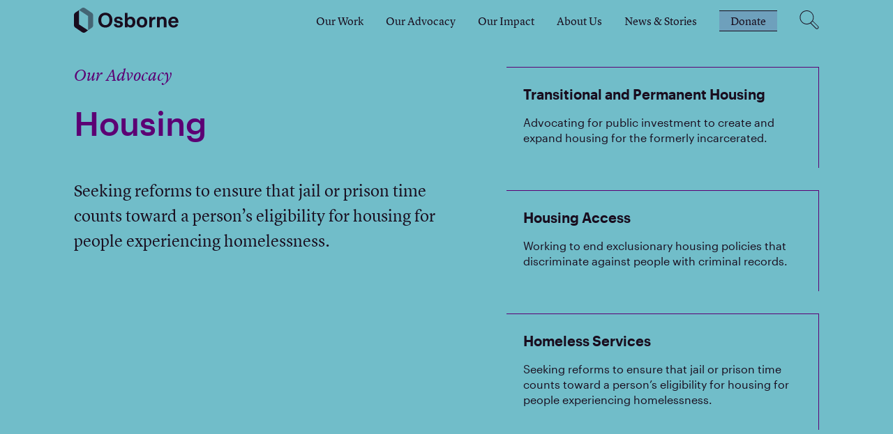

--- FILE ---
content_type: text/html; charset=utf-8
request_url: https://www.osborneny.org/our-advocacy/housing
body_size: 12907
content:
<!DOCTYPE html><html lang="en"><head><meta charSet="utf-8"/><meta name="viewport" content="width=device-width, initial-scale=1"/><script type="application/ld+json">{"@context":"https://schema.org","@type":"WebPage","author":{"@id":"#identity"},"copyrightHolder":{"@id":"#identity"},"copyrightYear":"2021","creator":{"@id":"#creator"},"dateModified":"2025-05-30T16:11:59-04:00","datePublished":"2021-05-19T19:17:00-04:00","description":"osborne children and families advocacy","headline":"Housing","image":{"@type":"ImageObject","url":"https://www.osborneny.org/assets/images/_1200x630_crop_center-center_82_none/Osborne.jpg?mtime=1631819011"},"inLanguage":"en-us","mainEntityOfPage":"https://www.osborneny.org/our-advocacy/housing","name":"Housing","publisher":{"@id":"#creator"},"url":"https://www.osborneny.org/our-advocacy/housing"}</script><link href="https://www.osborneny.org/our-advocacy/housing" rel="canonical"/><link href="https://www.osborneny.org/" rel="home"/><link href="https://www.osborneny.org/humans.txt" rel="author" type="text/plain"/><script>dataLayer = [];
(function(w,d,s,l,i){w[l]=w[l]||[];w[l].push({'gtm.start':
new Date().getTime(),event:'gtm.js'});var f=d.getElementsByTagName(s)[0],
j=d.createElement(s),dl=l!='dataLayer'?'&l='+l:'';j.async=true;j.src=
'https://www.googletagmanager.com/gtm.js?id='+i+dl;f.parentNode.insertBefore(j,f);
})(window,document,'script','dataLayer','GTM-KZZ8KWMT');
</script><meta content="SEOmatic" name="generator"/><meta content="criminal justice reform,transforming incarceration,criminal justice system,reentry,alternative pathways,equity,inclusion,healing,repair harm,restore lives,liberation,osborne,osborne association,children and families,rikers,video visiting,new york city,jails,prisons" name="keywords"/><meta content="osborne children and families advocacy" name="description"/><meta content="no-referrer-when-downgrade" name="referrer"/><meta content="all" name="robots"/><meta content="en_US" property="og:locale"/><meta content="Osborne" property="og:site_name"/><meta content="website" property="og:type"/><meta content="https://www.osborneny.org/our-advocacy/housing" property="og:url"/><meta content="Housing" property="og:title"/><meta content="osborne children and families advocacy" property="og:description"/><meta content="https://www.osborneny.org/assets/images/_1200x630_crop_center-center_82_none/Osborne.jpg?mtime=1631819011" property="og:image"/><meta content="1200" property="og:image:width"/><meta content="630" property="og:image:height"/><meta content="This image contains Osborne&#x27;s logo and an illustration depicting people affected by the criminal justice system." property="og:image:alt"/><meta content="https://www.instagram.com/osborneassociation/" property="og:see_also"/><meta content="https://www.youtube.com/user/OsborneNY" property="og:see_also"/><meta content="https://www.linkedin.com/company/osborneassociation/" property="og:see_also"/><meta content="https://www.facebook.com/osborneny" property="og:see_also"/><meta content="https://twitter.com/osborneny" property="og:see_also"/><meta content="summary_large_image" name="twitter:card"/><meta content="@osborneny" name="twitter:site"/><meta content="@osborneny" name="twitter:creator"/><meta content="Housing" name="twitter:title"/><meta content="osborne children and families advocacy" name="twitter:description"/><meta content="https://www.osborneny.org/assets/images/_800x418_crop_center-center_82_none/Osborne.jpg?mtime=1631819011" name="twitter:image"/><meta content="800" name="twitter:image:width"/><meta content="418" name="twitter:image:height"/><meta content="This image contains Osborne&#x27;s logo and an illustration depicting people affected by the criminal justice system." name="twitter:image:alt"/><title>Osborne | Housing</title><meta name="next-head-count" content="37"/><meta charSet="utf-8"/><meta name="theme-color" content="#000000"/><link rel="apple-touch-icon" sizes="180x180" href="/apple-touch-icon.png"/><link rel="icon" type="image/png" sizes="32x32" href="/favicon-32x32.png"/><link rel="icon" type="image/png" sizes="16x16" href="/favicon-16x16.png"/><link rel="manifest" href="/site.webmanifest"/><link rel="mask-icon" href="/safari-pinned-tab.svg" color="#5bbad5"/><meta name="msapplication-TileColor" content="#da532c"/><meta name="theme-color" content="#ffffff"/><meta name="google-site-verification" content="DmSkveSbs7KKN6KfiUkIjlgpfCZ7oNw_maGWXzRXhJU"/><link rel="shortcut icon" href="/favicon.ico"/><link rel="apple-touch-icon" sizes="180x180" href="/apple-touch-icon.png"/><link rel="icon" type="image/png" sizes="32x32" href="/favicon-32x32.png"/><link rel="icon" type="image/png" sizes="16x16" href="/favicon-16x16.png"/><link rel="manifest" href="/site.webmanifest"/><link rel="preload" href="/_next/static/css/fa08fe3f0c181c8d.css" as="style"/><link rel="stylesheet" href="/_next/static/css/fa08fe3f0c181c8d.css" data-n-g=""/><link rel="preload" href="/_next/static/css/b093f6254bf88770.css" as="style"/><link rel="stylesheet" href="/_next/static/css/b093f6254bf88770.css" data-n-p=""/><link rel="preload" href="/_next/static/css/3bfcccf70e241b98.css" as="style"/><link rel="stylesheet" href="/_next/static/css/3bfcccf70e241b98.css" data-n-p=""/><noscript data-n-css=""></noscript><script defer="" nomodule="" src="/_next/static/chunks/polyfills-78c92fac7aa8fdd8.js"></script><script src="https://www.osborneny.org/freeform/plugin.js" defer="" data-nscript="beforeInteractive"></script><script src="/_next/static/chunks/webpack-9fae3da1990b2d90.js" defer=""></script><script src="/_next/static/chunks/framework-7a7e500878b44665.js" defer=""></script><script src="/_next/static/chunks/main-39f5978dc5c954ef.js" defer=""></script><script src="/_next/static/chunks/pages/_app-78113fabf3db48b5.js" defer=""></script><script src="/_next/static/chunks/187-023a15b92f80a635.js" defer=""></script><script src="/_next/static/chunks/814-360ba43902d1caf6.js" defer=""></script><script src="/_next/static/chunks/pages/our-advocacy/%5B...slug%5D-cf9236d7079bb059.js" defer=""></script><script src="/_next/static/2QVIcoKSrxyTBK9_b129d/_buildManifest.js" defer=""></script><script src="/_next/static/2QVIcoKSrxyTBK9_b129d/_ssgManifest.js" defer=""></script></head><body><div id="__next"><main role="main"><div class="default"><nav class="nav_element__IHON9   bg--transparent"><div class="nav_wrap__V7z3M"><a href="/" class="nav_navLogo__2yYQn" title="Go to Homepage"><svg width="150" height="36" viewBox="0 0 150 36" fill="none" xmlns="http://www.w3.org/2000/svg"><path d="M34.9141 17.8848C34.9141 11.5481 38.8312 7.22052 44.9879 7.22052C51.2885 7.22052 55.0904 11.5481 55.0904 17.8848C55.0904 24.2214 51.2309 28.549 44.9879 28.549C38.7736 28.549 34.9141 24.2142 34.9141 17.8848ZM50.9068 17.8848C50.9068 13.6147 48.8474 10.7273 44.9879 10.7273C41.1571 10.7273 39.0977 13.6147 39.0977 17.8848C39.0977 22.126 41.1571 25.0423 44.9879 25.0423C48.8474 25.0423 50.9068 22.126 50.9068 17.8848Z" fill="#FBFBF5"></path><path d="M63.9219 28.5489C59.119 28.5489 57.2612 26.1367 57.1172 23.6885L60.9768 23.278C61.1568 24.8694 62.0929 25.6903 63.9219 25.6903C65.8372 25.6903 66.3341 24.7758 66.3341 23.8901C66.3341 23.0332 65.6572 22.5651 64.4475 22.3563L62.1217 21.9747C59.9975 21.6219 57.6428 20.4409 57.6428 17.5535C57.6428 15.314 59.5006 12.9306 63.6554 12.9306C68.1055 12.9306 69.5744 15.3428 69.8984 17.5247L66.3629 17.9351C66.0965 16.7254 65.3908 15.7533 63.5618 15.7533C61.7616 15.7533 61.2936 16.639 61.2936 17.2582C61.2936 18.1727 61.9417 18.5544 63.0578 18.7632L65.5924 19.2024C68.4511 19.7065 70.1865 21.0602 70.1865 23.5948C70.2009 26.2519 68.2567 28.5489 63.9219 28.5489Z" fill="#FBFBF5"></path><path d="M87.9972 20.621C87.9972 25.1863 85.4626 28.5418 81.3078 28.5418C79.2484 28.5418 77.657 27.6849 76.6561 26.2448V28.189H72.9766V7.57336H76.8361V15.0837C77.8658 13.7588 79.3132 12.9307 81.315 12.9307C85.4338 12.9379 87.9972 15.9982 87.9972 20.621ZM76.7713 20.7435C76.7713 23.3357 78.1539 25.3087 80.4797 25.3087C82.7767 25.3087 84.0152 23.3645 84.0152 20.7435C84.0152 18.0936 82.7767 16.1494 80.4797 16.1494C78.1251 16.1422 76.7713 18.0288 76.7713 20.7435Z" fill="#FBFBF5"></path><path d="M105.073 20.7434C105.073 25.2222 102.186 28.5489 97.4766 28.5489C92.645 28.5489 89.9375 25.2222 89.9375 20.7434C89.9375 16.2357 92.7674 12.9378 97.4766 12.9378C102.308 12.9378 105.073 16.2357 105.073 20.7434ZM93.8547 20.7434C93.8547 23.3932 94.9708 25.4238 97.4766 25.4238C100.04 25.4238 101.156 23.3932 101.156 20.7434C101.156 18.0647 100.04 16.0629 97.4766 16.0629C94.9708 16.0557 93.8547 18.0575 93.8547 20.7434Z" fill="#FBFBF5"></path><path d="M111.558 13.2908V15.5879C112.444 14.1117 113.769 13.2908 115.504 13.2908H116.772V16.8264H115.36C113.092 16.8264 111.738 18.3889 111.738 21.8021V28.1963H107.879V13.2908H111.558Z" fill="#FBFBF5"></path><path d="M128.796 28.1961V19.1808C128.796 17.2366 127.766 16.1781 126.024 16.1781C124.022 16.1781 122.899 17.4454 122.899 19.8001V28.1961H119.039V13.2906H122.719V14.9684C123.604 13.7299 125.044 12.9378 127.111 12.9378C130.913 12.9378 132.648 15.4725 132.648 18.5616V28.1961H128.796Z" fill="#FBFBF5"></path><path d="M145.932 23.3068L149.288 24.0989C148.431 27.2528 145.81 28.5489 142.807 28.5489C137.947 28.5489 135.297 25.6038 135.297 20.7434C135.297 16.2069 138.184 12.9378 142.721 12.9378C146.933 12.9378 149.705 15.8541 149.705 20.3905V21.7731H139.099C139.365 24.2501 140.604 25.5174 142.807 25.5174C144.78 25.5102 145.522 24.4805 145.932 23.3068ZM139.156 19.2096H145.817C145.608 16.9126 144.435 15.9405 142.663 15.9405C140.748 15.9405 139.509 16.999 139.156 19.2096Z" fill="#FBFBF5"></path><path d="M20.1764 32.5238L16.4248 35.2601C14.9847 36.2466 13.0909 36.2466 11.6507 35.2601L1.84338 28.549C0.691268 27.7642 0 26.4536 0 25.0639V10.7057C0 9.30877 0.691268 8.00544 1.84338 7.22056L7.32312 3.4762V24.099L20.1764 32.5238Z" fill="#FBFBF5"></path><path opacity="0.5" d="M7.31641 3.47614L11.068 0.739872C12.5081 -0.246624 14.4019 -0.246624 15.842 0.739872L25.6566 7.45093C26.8087 8.23581 27.5 9.54633 27.5 10.9361V25.2871C27.5 26.684 26.8087 27.9873 25.6566 28.7722L20.1769 32.5166V11.9082L7.31641 3.47614Z" fill="#FBFBF5"></path></svg></a><div class="nav_subnavWrap__Tc5CY"><ul class="nav_links__I3ajT"><li><button class="nav_link__ZB71p" aria-label="open subnav">Our Work</button></li><li><a class="nav_link__ZB71p" href="/our-advocacy">Our Advocacy</a></li><li><a class="nav_link__ZB71p" href="/impact-2024">Our Impact</a></li><li><button class="nav_link__ZB71p" aria-label="open subnav">About Us</button></li><li><a class="nav_link__ZB71p" href="/stay-informed">News &amp; Stories</a></li><li><a class="nav_donate__XYV55" href="/donate">Donate</a></li><li><a class="nav_icon__PJs_q" title="Go to Search page" href="/search"><svg version="1.1" xmlns="http://www.w3.org/2000/svg" x="0px" y="0px" viewBox="0 0 28 27" style="enable-background:new 0 0 28 27"><title>Search</title><path d="M26.8,22.6l-7.7-7.7c2.1-3.8,1.6-8.7-1.7-11.9C15.5,1,13,0,10.4,0C7.7,0,5.2,1,3.3,2.9 c-3.9,3.9-3.9,10.2,0,14.1C5.2,19,7.7,20,10.4,20c1.9,0,3.7-0.5,5.3-1.5l7.6,7.6c0.5,0.5,1.1,0.7,1.6,0.7c0.7,0,1.3-0.3,1.8-0.8 C27.6,25.2,27.9,23.7,26.8,22.6z M4,16.4C0.5,12.9,0.5,7.1,4,3.6C5.7,1.9,8,1,10.4,1c2.4,0,4.7,0.9,6.4,2.6 c3.2,3.2,3.5,8.4,0.7,11.9l-1.6,1.6c-1.6,1.2-3.5,1.9-5.5,1.9C8,19,5.7,18.1,4,16.4z M26,25.3c-0.5,0.5-1.4,0.8-2,0.1l-7.5-7.5 l0.1-0.1c0.3-0.2,0.6-0.5,0.9-0.8c0.3-0.3,0.5-0.6,0.8-0.9l0.4-0.4l7.5,7.5C26.8,24,26.6,24.8,26,25.3z"></path></svg></a></li></ul></div></div></nav><div style="display:none !important"><noscript><iframe src="https://www.googletagmanager.com/ns.html?id=GTM-KZZ8KWMT"
height="0" width="0" style="display:none;visibility:hidden"></iframe></noscript>
</div><section class="advocacyAreaIssues_advocacyAreaSection__cR7rl"><div class="advocacyAreaIssues_advocacyAreaTop__SaqDn"><div class="advocacyAreaIssues_header__aO5_r"><nav class="breadcrumb_breadcrumbs__5tluk purple"><ul><li><a href="/our-advocacy"> Our  Advocacy</a></li></ul></nav><h1>Housing</h1></div><div class="advocacyAreaIssues_bodyCopy__lQrea"><p>Seeking reforms to ensure that jail or prison time counts toward a person’s eligibility for housing for people experiencing homelessness.</p></div><div class="advocacyAreaIssues_rightHalf__FmucL"><a class="advocacyAreaIssues_issueTile__k49Su" href="/our-advocacy/transitional-and-permanent-housing"><h5>Transitional and Permanent Housing</h5><p class="advocacyAreaIssues_tileCopy__faSxp">Advocating for public investment to create and expand housing for the formerly incarcerated.</p></a><a class="advocacyAreaIssues_issueTile__k49Su" href="/our-advocacy/housing-access"><h5>Housing Access</h5><p class="advocacyAreaIssues_tileCopy__faSxp">Working to end exclusionary housing policies that discriminate against people with criminal records.</p></a><a class="advocacyAreaIssues_issueTile__k49Su" href="/our-advocacy/homeless-services"><h5>Homeless Services</h5><p class="advocacyAreaIssues_tileCopy__faSxp">Seeking reforms to ensure that jail or prison time counts toward a person’s eligibility for housing for people experiencing homelessness.</p></a></div></div></section><footer><div class="footer_element__WBe6f"><div class="footer_newsletter__oeYs0"><div class="bg--beige"><div class="rich-text_element__HTmZN "><div id="mc_embed_shell">
<div id="mc_embed_signup">
<form action="https://osborneny.us7.list-manage.com/subscribe/post?u=75a197e2f4f46827d5ed747d8&amp;id=8b865eb36b&amp;v_id=18&amp;f_id=00d9c6e1f0" method="post" id="mc-embedded-subscribe-form" name="mc-embedded-subscribe-form" class="validate" target="_blank">
  <div id="mc_embed_signup_scroll">
      <div class="mc-field-group"><label for="mce-FNAME">First Name </label><input type="text" name="FNAME" class=" text" id="mce-FNAME" value=""></div><div class="mc-field-group"><label for="mce-LNAME">Last Name </label><input type="text" name="LNAME" class=" text" id="mce-LNAME" value=""></div><div class="mc-field-group"><label for="mce-EMAIL">Email Address <span class="asterisk">*</span></label><input type="email" name="EMAIL" class="required email" id="mce-EMAIL" required="" value=""></div><div id="mergeRow-gdpr" class="mergeRow gdpr-mergeRow content__gdprBlock mc-field-group"><div class="content__gdpr">
      <fieldset class="mc_fieldset gdprRequired mc-field-group" name="interestgroup_field">
        <label class="checkbox subfield">
        <input type="checkbox" id="gdpr101" name="gdpr[101]" class="gdpr" value="Y"><span>News and Updates</span></label>
        <label class="checkbox subfield"><input type="checkbox" id="gdpr105" name="gdpr[105]" class="gdpr" value="Y"><span>Event Invitations</span></label>
      </fieldset>
      <div class="clear"><input type="submit" name="subscribe" id="mc-embedded-subscribe" class="button" value="Subscribe"></div>
      </div></div>
<div hidden=""><input type="hidden" name="tags" value="37158"></div>
  <div id="mce-responses" class="clear">
      <div class="response" id="mce-error-response" style="display: none;"></div>
      <div class="response" id="mce-success-response" style="display: none;"></div>
  </div><div aria-hidden="true" style="position: absolute; left: -5000px;"><input type="text" name="b_75a197e2f4f46827d5ed747d8_8b865eb36b" tabindex="-1" value=""></div>
</div>
</form>
</div>
<script type="text/javascript" src="//s3.amazonaws.com/downloads.mailchimp.com/js/mc-validate.js"></script><script type="text/javascript">(function($) {window.fnames = new Array(); window.ftypes = new Array();fnames[1]='FNAME';ftypes[1]='text';fnames[2]='LNAME';ftypes[2]='text';fnames[0]='EMAIL';ftypes[0]='email';fnames[3]='ADDRESS';ftypes[3]='address';fnames[4]='PHONE';ftypes[4]='phone';fnames[5]='MMERGE5';ftypes[5]='number';fnames[6]='MMERGE6';ftypes[6]='number';fnames[7]='MMERGE7';ftypes[7]='text';fnames[8]='MMERGE8';ftypes[8]='text';}(jQuery));var $mcj = jQuery.noConflict(true);</script></div></div></div></div><div class="footer_internal__d_xka"><div class="rich-text_element__HTmZN "><p>Osborne welcomes and supports LGBTQIA people and those who are Black, Indigenous, and People of Color. <a href="https://www.osborneny.org/equity-statement">Learn more.</a></p></div><a class="footer_logoLink___v0JC" title="Go to Homepage" href="/"><figure class="footer_logo__z_NFK"><svg width="66" height="86" viewBox="0 0 66 86" fill="none" xmlns="http://www.w3.org/2000/svg"><path d="M60.7097 18.3575L37.8681 2.72192C34.5164 0.426027 30.109 0.426027 26.7573 2.72192L18.043 9.09009L47.9566 28.7141V76.71L60.7097 67.9957C63.3911 66.169 64.9999 63.119 64.9999 59.8846V26.4685C64.9999 23.2174 63.3911 20.1841 60.7097 18.3575Z" stroke="#5C0074"></path><path d="M18.0432 9.10693L5.29014 17.8213C2.6088 19.6479 1 22.698 1 25.9323V59.3317C1 62.5828 2.6088 65.6161 5.29014 67.4427L28.1318 83.0615C31.4834 85.3574 35.8909 85.3574 39.2258 83.0615L47.9401 76.6934L18.0432 57.0861V9.10693Z" stroke="#5C0074"></path></svg></figure></a><ul class="footer_links__AOq_Z"><li><a class="" href="/contact-us">Contact Us</a></li><li><a class="" href="/careers">Join Our Team</a></li><li><a class="" href="/credits">Credits</a></li></ul></div><div class="footer_external__0PBxq"><ul class="footer_links__AOq_Z"><li class="footer_logoLink___v0JC"><a class="" href="https://www.guidestar.org/profile/13-5563028"><img alt="" loading="lazy" width="522" height="522" decoding="async" data-nimg="1" style="color:transparent" srcSet="/_next/image?url=https%3A%2F%2Fwww.osborneny.org%2Fassets%2Fimages%2Fcandid-seal-platinum-2023.png&amp;w=640&amp;q=75 1x, /_next/image?url=https%3A%2F%2Fwww.osborneny.org%2Fassets%2Fimages%2Fcandid-seal-platinum-2023.png&amp;w=1080&amp;q=75 2x" src="/_next/image?url=https%3A%2F%2Fwww.osborneny.org%2Fassets%2Fimages%2Fcandid-seal-platinum-2023.png&amp;w=1080&amp;q=75"/></a></li></ul><ul class="footer_links__AOq_Z"><li><a class="" href="https://twitter.com/OsborneNY"><svg version="1.1" id="Layer_1" xmlns="http://www.w3.org/2000/svg" x="0px" y="0px" viewBox="10 -6 28 24"><path fill="#5C0074" d="M29-5c0.2,0,0.5,0,0.7,0c0,0,0.1,0,0.1,0c1.3,0.1,2.5,0.6,3.5,1.5c0.2,0.2,0.4,0.2,0.7,0.2c1-0.3,2-0.6,2.9-1.1 c0.1,0,0.2-0.1,0.3-0.1c-0.4,1.3-1.2,2.3-2.3,3.1c1-0.1,2-0.4,3-0.7c-0.2,0.3-0.5,0.7-0.7,0.9c-0.6,0.6-1.2,1.2-1.8,1.7 c-0.1,0.1-0.2,0.3-0.2,0.5c0,1.1-0.1,2.2-0.3,3.3c-0.2,1.4-0.6,2.8-1.2,4.1c-0.9,2-2.2,3.7-3.8,5.2C28,15.1,26,16.3,23.6,17 c-1.1,0.3-2.2,0.5-3.4,0.6c-0.3,0-0.5,0-0.8,0.1c-0.4,0-0.8,0-1.2,0c0,0-0.1,0-0.1,0c-1.4-0.1-2.9-0.3-4.2-0.8 c-1.1-0.4-2.1-0.8-3.1-1.4c-0.2-0.1-0.4-0.3-0.6-0.4c0,0,0,0,0,0c1.5,0.1,2.9,0,4.4-0.4c1.4-0.4,2.7-1.1,3.9-2c-3-0.3-4.6-2.1-5.3-4 c0.8,0.1,1.6,0.1,2.4-0.1c-1.3-0.4-2.4-1-3.2-2c-0.8-1.1-1.3-2.2-1.2-3.6c0.4,0.2,0.8,0.3,1.2,0.4c0.4,0.1,0.8,0.2,1.3,0.2 c0,0,0,0,0-0.1c-1.2-0.9-2-2-2.3-3.5C11-1.3,11.2-2.6,12-4c3.1,3.6,7,5.6,11.8,6c0-0.1,0-0.1,0-0.2c-0.1-0.7-0.1-1.4,0-2.1 c0.4-2.3,2.1-4.1,4.4-4.6C28.4-5,28.7-5,29-5z"></path></svg></a></li><li><a class="" href="https://www.facebook.com/osborneny/"><svg version="1.1" xmlns="http://www.w3.org/2000/svg" x="0px" y="0px" viewBox="0 0 83.2 83.4" enable-background="new 0 0 83.2 83.4"><path fill="#5C0074" d="M58.4,16.1c-2.9,0-5.7,0-8.4,0c-2.5,0-3.8,1.3-3.8,3.8c0,2.5,0,5,0,7.5c0,0.2,0,0.4,0.1,0.7c4.2,0,8.3,0,12.5,0 c-0.5,4.7-1,9.3-1.4,14c-3.7,0-7.4,0-11.1,0c0,13.2,0,26.4,0,39.6c-5.5,0-10.9,0-16.5,0c0-13.2,0-26.3,0-39.6c-2.7,0-5.2,0-7.8,0 c0-4.7,0-9.3,0-14c2.6,0,5.1,0,7.8,0c0-0.4,0-0.8,0-1.1c0-3.3-0.1-6.6,0.1-9.9c0.4-5.2,2.5-9.7,7.2-12.5c2.5-1.5,5.3-2.1,8.2-2.2 c4.3-0.1,8.5,0,12.8,0c0.1,0,0.3,0,0.4,0.1C58.4,7.1,58.4,11.6,58.4,16.1z"></path></svg></a></li><li><a class="" href="https://www.instagram.com/osborneassociation/"><svg xmlns="http://www.w3.org/2000/svg" viewBox="0 0 30 30"><path fill="#5C0074" d="M15,2.7c4,0,4.48,0,6.06.09a8.3,8.3,0,0,1,2.79.52,4.5,4.5,0,0,1,1.72,1.12,4.5,4.5,0,0,1,1.12,1.72,8.3,8.3,0,0,1,.52,2.79c.07,1.58.09,2.05.09,6.06s0,4.48-.09,6.06a8.3,8.3,0,0,1-.52,2.79,5,5,0,0,1-2.84,2.84,8.3,8.3,0,0,1-2.79.52c-1.58.07-2,.09-6.06.09s-4.48,0-6.06-.09a8.3,8.3,0,0,1-2.79-.52,4.5,4.5,0,0,1-1.72-1.12,4.5,4.5,0,0,1-1.12-1.72,8.3,8.3,0,0,1-.52-2.79C2.72,19.48,2.7,19,2.7,15s0-4.48.09-6.06a8.3,8.3,0,0,1,.52-2.79A4.5,4.5,0,0,1,4.43,4.43,4.5,4.5,0,0,1,6.15,3.31a8.3,8.3,0,0,1,2.79-.52C10.52,2.72,11,2.7,15,2.7M15,0c-4.07,0-4.58,0-6.18.09a11,11,0,0,0-3.65.7A7.23,7.23,0,0,0,2.52,2.52,7.23,7.23,0,0,0,.79,5.17a11,11,0,0,0-.7,3.65C0,10.42,0,10.93,0,15s0,4.58.09,6.18a11,11,0,0,0,.7,3.65,7.23,7.23,0,0,0,1.73,2.65,7.23,7.23,0,0,0,2.65,1.73,11,11,0,0,0,3.65.7c1.6.07,2.11.09,6.18.09s4.58,0,6.18-.09a11,11,0,0,0,3.65-.7,7.7,7.7,0,0,0,4.38-4.38,11,11,0,0,0,.7-3.65C30,19.58,30,19.07,30,15s0-4.58-.09-6.18a11,11,0,0,0-.7-3.65,7.23,7.23,0,0,0-1.73-2.65A7.23,7.23,0,0,0,24.83.79a11,11,0,0,0-3.65-.7C19.58,0,19.07,0,15,0"></path><path fill="#5C0074" d="M15,7.3A7.7,7.7,0,1,0,22.7,15,7.7,7.7,0,0,0,15,7.3M15,20a5,5,0,1,1,5-5,5,5,0,0,1-5,5"></path><path fill="#5C0074" d="M24.81,7A1.8,1.8,0,1,1,23,5.19,1.8,1.8,0,0,1,24.81,7"></path></svg></a></li><li><a class="" href="https://www.youtube.com/user/OsborneNY"><svg width="512px" height="512px" viewBox="0 0 512 512" version="1.1" xmlns="http://www.w3.org/2000/svg"><path fill="#5C0074" d="M503.134862,135.528034 C496.868744,108.410459 474.593169,88.4253399 447.790086,85.4406265 C384.304105,78.3734422 320.052659,73.9646111 256.07417,74.000214 C192.095681,73.9646111 127.838302,78.3734422 64.3463863,85.4406265 C37.5433038,88.4253399 15.2795965,108.410459 9.01941232,135.528034 C0.112742654,174.133492 -1.70530257e-13,216.269576 -1.70530257e-13,256.026196 C-1.70530257e-13,295.776882 -1.70530257e-13,337.912966 8.91260349,376.524358 C15.1787215,403.618198 37.4424288,423.627052 64.2455113,426.593964 C127.731493,433.661148 191.982938,438.069979 255.967361,438.04031 C319.945851,438.069979 384.20323,433.667082 447.683278,426.593964 C474.492294,423.621118 496.761935,403.618198 503.028053,376.524358 C511.934723,337.912966 511.999995,295.776882 511.999995,256.026196 C511.999995,216.27551 512.047465,174.133492 503.134862,135.528034 M343.295448,267.816704 L222.60147,333.070965 C210.603278,339.562569 200.782799,333.705884 200.782799,320.069957 L200.782799,191.976501 C200.782799,178.33464 210.597344,172.477955 222.60147,178.969559 L343.295448,244.229754 C355.299573,250.70949 355.299573,261.331034 343.295448,267.816704"></path></svg></a></li><li><a class="" href="https://www.linkedin.com/company/osborneassociation"><svg version="1.1" id="Layer_1" xmlns="http://www.w3.org/2000/svg" x="0px" y="0px" viewBox="0 0 310 310" enable-background="new 0 0 310 310"><path fill="#5C0074" d="M72.16,99.73H9.927c-2.762,0-5,2.239-5,5v199.928 c0,2.762,2.238,5,5,5H72.16c2.762,0,5-2.238,5-5V104.73C77.16,101.969,74.922,99.73,72.16,99.73z"></path><path fill="#5C0074" d="M41.066,0.341C18.422,0.341,0,18.743,0,41.362 C0,63.991,18.422,82.4,41.066,82.4c22.626,0,41.033-18.41,41.033-41.038C82.1,18.743,63.692,0.341,41.066,0.341z"></path><path fill="#5C0074" d="M230.454,94.761c-24.995,0-43.472,10.745-54.679,22.954 V104.73c0-2.761-2.238-5-5-5h-59.599c-2.762,0-5,2.239-5,5v199.928c0,2.762,2.238,5,5,5h62.097c2.762,0,5-2.238,5-5V205.74 c0-33.333,9.054-46.319,32.29-46.319c25.306,0,27.317,20.818,27.317,48.034v97.204c0,2.762,2.238,5,5,5H305c2.762,0,5-2.238,5-5 V194.995C310,145.43,300.549,94.761,230.454,94.761z"></path></svg></a></li></ul><p class="footer_copyright__dtYhr">© <!-- -->2025<!-- --> <!-- -->All Content. All Rights Reserved.</p></div></div></footer></div></main></div><script id="__NEXT_DATA__" type="application/json">{"props":{"pageProps":{"entry":{"__typename":"advocacy_advocacyAreas_Entry","id":"14741","typeHandle":"advocacyAreas","seomatic":{"__typename":"SeomaticType","metaTitleContainer":"{\"title\":{\"title\":\"Osborne | Housing\"}}","metaTagContainer":"{\"generator\":{\"content\":\"SEOmatic\",\"name\":\"generator\"},\"keywords\":{\"content\":\"criminal justice reform,transforming incarceration,criminal justice system,reentry,alternative pathways,equity,inclusion,healing,repair harm,restore lives,liberation,osborne,osborne association,children and families,rikers,video visiting,new york city,jails,prisons\",\"name\":\"keywords\"},\"description\":{\"content\":\"osborne children and families advocacy\",\"name\":\"description\"},\"referrer\":{\"content\":\"no-referrer-when-downgrade\",\"name\":\"referrer\"},\"robots\":{\"content\":\"all\",\"name\":\"robots\"},\"fb:profile_id\":[],\"fb:app_id\":[],\"og:locale\":{\"content\":\"en_US\",\"property\":\"og:locale\"},\"og:locale:alternate\":[],\"og:site_name\":{\"content\":\"Osborne\",\"property\":\"og:site_name\"},\"og:type\":{\"content\":\"website\",\"property\":\"og:type\"},\"og:url\":{\"content\":\"https:\\/\\/www.osborneny.org\\/our-advocacy\\/housing\",\"property\":\"og:url\"},\"og:title\":{\"content\":\"Housing\",\"property\":\"og:title\"},\"og:description\":{\"content\":\"osborne children and families advocacy\",\"property\":\"og:description\"},\"og:image\":{\"content\":\"https:\\/\\/www.osborneny.org\\/assets\\/images\\/_1200x630_crop_center-center_82_none\\/Osborne.jpg?mtime=1631819011\",\"property\":\"og:image\"},\"og:image:width\":{\"content\":\"1200\",\"property\":\"og:image:width\"},\"og:image:height\":{\"content\":\"630\",\"property\":\"og:image:height\"},\"og:image:alt\":{\"content\":\"This image contains Osborne's logo and an illustration depicting people affected by the criminal justice system.\",\"property\":\"og:image:alt\"},\"og:see_also\":[{\"content\":\"https:\\/\\/www.instagram.com\\/osborneassociation\\/\",\"property\":\"og:see_also\"},{\"content\":\"https:\\/\\/www.youtube.com\\/user\\/OsborneNY\",\"property\":\"og:see_also\"},{\"content\":\"https:\\/\\/www.linkedin.com\\/company\\/osborneassociation\\/\",\"property\":\"og:see_also\"},{\"content\":\"https:\\/\\/www.facebook.com\\/osborneny\",\"property\":\"og:see_also\"},{\"content\":\"https:\\/\\/twitter.com\\/osborneny\",\"property\":\"og:see_also\"}],\"facebook-site-verification\":[],\"twitter:card\":{\"content\":\"summary_large_image\",\"name\":\"twitter:card\"},\"twitter:site\":{\"content\":\"@osborneny\",\"name\":\"twitter:site\"},\"twitter:creator\":{\"content\":\"@osborneny\",\"name\":\"twitter:creator\"},\"twitter:title\":{\"content\":\"Housing\",\"name\":\"twitter:title\"},\"twitter:description\":{\"content\":\"osborne children and families advocacy\",\"name\":\"twitter:description\"},\"twitter:image\":{\"content\":\"https:\\/\\/www.osborneny.org\\/assets\\/images\\/_800x418_crop_center-center_82_none\\/Osborne.jpg?mtime=1631819011\",\"name\":\"twitter:image\"},\"twitter:image:width\":{\"content\":\"800\",\"name\":\"twitter:image:width\"},\"twitter:image:height\":{\"content\":\"418\",\"name\":\"twitter:image:height\"},\"twitter:image:alt\":{\"content\":\"This image contains Osborne's logo and an illustration depicting people affected by the criminal justice system.\",\"name\":\"twitter:image:alt\"},\"google-site-verification\":[],\"bing-site-verification\":[],\"pinterest-site-verification\":[]}","metaLinkContainer":"{\"canonical\":{\"href\":\"https:\\/\\/www.osborneny.org\\/our-advocacy\\/housing\",\"rel\":\"canonical\"},\"home\":{\"href\":\"https:\\/\\/www.osborneny.org\\/\",\"rel\":\"home\"},\"author\":{\"href\":\"https:\\/\\/www.osborneny.org\\/humans.txt\",\"rel\":\"author\",\"type\":\"text\\/plain\"},\"publisher\":[],\"alternate\":[]}","metaScriptContainer":"{\"googleTagManager\":{\"script\":\"dataLayer = [];\\n(function(w,d,s,l,i){w[l]=w[l]||[];w[l].push({'gtm.start':\\nnew Date().getTime(),event:'gtm.js'});var f=d.getElementsByTagName(s)[0],\\nj=d.createElement(s),dl=l!='dataLayer'?'\u0026l='+l:'';j.async=true;j.src=\\n'https:\\/\\/www.googletagmanager.com\\/gtm.js?id='+i+dl;f.parentNode.insertBefore(j,f);\\n})(window,document,'script','dataLayer','GTM-KZZ8KWMT');\\n\",\"bodyScript\":\"\u003cnoscript\u003e\u003ciframe src=\\\"https:\\/\\/www.googletagmanager.com\\/ns.html?id=GTM-KZZ8KWMT\\\"\\nheight=\\\"0\\\" width=\\\"0\\\" style=\\\"display:none;visibility:hidden\\\"\u003e\u003c\\/iframe\u003e\u003c\\/noscript\u003e\\n\"}}","metaJsonLdContainer":"{\"mainEntityOfPage\":{\"@context\":\"https:\\/\\/schema.org\",\"@type\":\"WebPage\",\"author\":{\"@id\":\"#identity\"},\"copyrightHolder\":{\"@id\":\"#identity\"},\"copyrightYear\":\"2021\",\"creator\":{\"@id\":\"#creator\"},\"dateModified\":\"2025-05-30T16:11:59-04:00\",\"datePublished\":\"2021-05-19T19:17:00-04:00\",\"description\":\"osborne children and families advocacy\",\"headline\":\"Housing\",\"image\":{\"@type\":\"ImageObject\",\"url\":\"https:\\/\\/www.osborneny.org\\/assets\\/images\\/_1200x630_crop_center-center_82_none\\/Osborne.jpg?mtime=1631819011\"},\"inLanguage\":\"en-us\",\"mainEntityOfPage\":\"https:\\/\\/www.osborneny.org\\/our-advocacy\\/housing\",\"name\":\"Housing\",\"publisher\":{\"@id\":\"#creator\"},\"url\":\"https:\\/\\/www.osborneny.org\\/our-advocacy\\/housing\"},\"identity\":{\"@context\":\"https:\\/\\/schema.org\",\"@id\":\"#identity\",\"@type\":\"LocalBusiness\",\"name\":\"Osborne Association\",\"priceRange\":\"$\",\"sameAs\":[\"https:\\/\\/twitter.com\\/osborneny\",\"https:\\/\\/www.facebook.com\\/osborneny\",\"https:\\/\\/www.linkedin.com\\/company\\/osborneassociation\\/\",\"https:\\/\\/www.youtube.com\\/user\\/OsborneNY\",\"https:\\/\\/www.instagram.com\\/osborneassociation\\/\"]},\"creator\":{\"@context\":\"https:\\/\\/schema.org\",\"@id\":\"#creator\",\"@type\":\"Organization\"},\"breadcrumbList\":{\"@context\":\"https:\\/\\/schema.org\",\"@type\":\"BreadcrumbList\",\"description\":\"Breadcrumbs list\",\"itemListElement\":[{\"@type\":\"ListItem\",\"item\":\"https:\\/\\/www.osborneny.org\\/\",\"name\":\"Homepage\",\"position\":1}],\"name\":\"Breadcrumbs\"}}","metaSiteVarsContainer":"{\"siteName\":\"Osborne\",\"siteAlternateName\":\"\",\"identity\":{\"siteType\":\"Organization\",\"siteSubType\":\"LocalBusiness\",\"siteSpecificType\":\"none\",\"computedType\":\"LocalBusiness\",\"genericName\":\"Osborne Association\",\"genericAlternateName\":\"\",\"genericDescription\":\"\",\"genericUrl\":\"\",\"genericImage\":\"\",\"genericImageWidth\":\"\",\"genericImageHeight\":\"\",\"genericImageIds\":\"\",\"genericTelephone\":\"\",\"genericEmail\":\"\",\"genericStreetAddress\":\"\",\"genericAddressLocality\":\"\",\"genericAddressRegion\":\"\",\"genericPostalCode\":\"\",\"genericAddressCountry\":\"\",\"genericGeoLatitude\":\"\",\"genericGeoLongitude\":\"\",\"personGender\":\"Male\",\"personBirthPlace\":\"\",\"organizationDuns\":\"\",\"organizationFounder\":\"\",\"organizationFoundingDate\":\"\",\"organizationFoundingLocation\":\"\",\"organizationContactPoints\":\"\",\"corporationTickerSymbol\":\"\",\"localBusinessPriceRange\":\"$\",\"localBusinessOpeningHours\":[{\"open\":null,\"close\":null},{\"open\":null,\"close\":null},{\"open\":null,\"close\":null},{\"open\":null,\"close\":null},{\"open\":null,\"close\":null},{\"open\":null,\"close\":null},{\"open\":null,\"close\":null}],\"restaurantServesCuisine\":\"\",\"restaurantMenuUrl\":\"\",\"restaurantReservationsUrl\":\"\"},\"creator\":{\"siteType\":\"Organization\",\"siteSubType\":\"LocalBusiness\",\"siteSpecificType\":\"\",\"computedType\":\"Organization\",\"genericName\":\"\",\"genericAlternateName\":\"\",\"genericDescription\":\"\",\"genericUrl\":\"\",\"genericImage\":\"\",\"genericImageWidth\":\"\",\"genericImageHeight\":\"\",\"genericImageIds\":[],\"genericTelephone\":\"\",\"genericEmail\":\"\",\"genericStreetAddress\":\"\",\"genericAddressLocality\":\"\",\"genericAddressRegion\":\"\",\"genericPostalCode\":\"\",\"genericAddressCountry\":\"\",\"genericGeoLatitude\":\"\",\"genericGeoLongitude\":\"\",\"personGender\":\"\",\"personBirthPlace\":\"\",\"organizationDuns\":\"\",\"organizationFounder\":\"\",\"organizationFoundingDate\":\"\",\"organizationFoundingLocation\":\"\",\"organizationContactPoints\":[],\"corporationTickerSymbol\":\"\",\"localBusinessPriceRange\":\"\",\"localBusinessOpeningHours\":[],\"restaurantServesCuisine\":\"\",\"restaurantMenuUrl\":\"\",\"restaurantReservationsUrl\":\"\"},\"twitterHandle\":\"osborneny\",\"facebookProfileId\":\"\",\"facebookAppId\":\"\",\"googleSiteVerification\":\"\",\"bingSiteVerification\":\"\",\"pinterestSiteVerification\":\"\",\"facebookSiteVerification\":\"\",\"sameAsLinks\":{\"twitter\":{\"siteName\":\"Twitter\",\"handle\":\"twitter\",\"url\":\"https:\\/\\/twitter.com\\/osborneny\",\"account\":\"\"},\"facebook\":{\"siteName\":\"Facebook\",\"handle\":\"facebook\",\"url\":\"https:\\/\\/www.facebook.com\\/osborneny\",\"account\":\"\"},\"wikipedia\":{\"siteName\":\"Wikipedia\",\"handle\":\"wikipedia\",\"url\":\"\",\"account\":\"\"},\"linkedin\":{\"siteName\":\"LinkedIn\",\"handle\":\"linkedin\",\"url\":\"https:\\/\\/www.linkedin.com\\/company\\/osborneassociation\\/\",\"account\":\"\"},\"googleplus\":{\"siteName\":\"Google+\",\"handle\":\"googleplus\",\"url\":\"\",\"account\":\"\"},\"youtube\":{\"siteName\":\"YouTube\",\"handle\":\"youtube\",\"url\":\"https:\\/\\/www.youtube.com\\/user\\/OsborneNY\",\"account\":\"\"},\"instagram\":{\"siteName\":\"Instagram\",\"handle\":\"instagram\",\"url\":\"https:\\/\\/www.instagram.com\\/osborneassociation\\/\",\"account\":\"\"},\"pinterest\":{\"siteName\":\"Pinterest\",\"handle\":\"pinterest\",\"url\":\"\",\"account\":\"\"},\"github\":{\"siteName\":\"GitHub\",\"handle\":\"github\",\"url\":\"\",\"account\":\"\"},\"vimeo\":{\"siteName\":\"Vimeo\",\"handle\":\"vimeo\",\"url\":\"\",\"account\":\"\"}},\"siteLinksSearchTarget\":\"\",\"siteLinksQueryInput\":\"\",\"referrer\":\"no-referrer-when-downgrade\",\"additionalSitemapUrls\":[],\"additionalSitemapUrlsDateUpdated\":null,\"additionalSitemaps\":[]}"},"title":"Housing","text":"\u003cp\u003eSeeking reforms to ensure that jail or prison time counts toward a person’s eligibility for housing for people experiencing homelessness.\u003c/p\u003e","uri":"our-advocacy/housing","moduleSelect":[],"children":[{"__typename":"advocacy_issues_Entry","title":"Transitional and Permanent Housing","uri":"our-advocacy/transitional-and-permanent-housing","id":"14863","heading":"Advocating for public investment to create and expand housing for the formerly incarcerated."},{"__typename":"advocacy_issues_Entry","title":"Housing Access","uri":"our-advocacy/housing-access","id":"14876","heading":"Working to end exclusionary housing policies that discriminate against people with criminal records."},{"__typename":"advocacy_issues_Entry","title":"Homeless Services","uri":"our-advocacy/homeless-services","id":"14887","heading":"Seeking reforms to ensure that jail or prison time counts toward a person’s eligibility for housing for people experiencing homelessness."}]},"preview":[]},"nav":{"__typename":"navigation_GlobalSet","globalNav":[{"__typename":"globalNav_navLink_BlockType","id":"87092","typeHandle":"navLink","copy":"Our Work","linkTo":[{"__typename":"linkTo_Entry_LinkType","ariaLabel":null,"classes":null,"element":{"__typename":"page_page_Entry","id":"179817","uri":"our-work-2","title":"Osborne-Work","slug":"our-work-2"},"isEmpty":false,"linkUri":"our-work-2","newWindow":null,"target":null,"text":"Our Work","title":null,"type":"verbb\\hyper\\links\\Entry","url":"https://www.osborneny.org/our-work-2"}],"links":[{"__typename":"globalNav_nestedLink_BlockType","id":"87094","typeHandle":"nestedLink","linkTo":[{"__typename":"linkTo_Entry_LinkType","ariaLabel":null,"classes":null,"element":{"__typename":"page_pillarPage_Entry","id":"207","uri":"our-services","title":"Our Services","slug":"our-services"},"isEmpty":false,"linkUri":"our-services","newWindow":null,"target":null,"text":"Our Services","title":null,"type":"verbb\\hyper\\links\\Entry","url":"https://www.osborneny.org/our-services"}]},{"__typename":"globalNav_nestedLink_BlockType","id":"87095","typeHandle":"nestedLink","linkTo":[{"__typename":"linkTo_Entry_LinkType","ariaLabel":null,"classes":null,"element":{"__typename":"page_pillarPage_Entry","id":"192","uri":"our-advocacy","title":"Our Advocacy","slug":"our-advocacy"},"isEmpty":false,"linkUri":"our-advocacy","newWindow":null,"target":null,"text":"Our Advocacy","title":null,"type":"verbb\\hyper\\links\\Entry","url":"https://www.osborneny.org/our-advocacy"}]}]},{"__typename":"globalNav_standardLink_BlockType","id":"182595","typeHandle":"standardLink","linkTo":[{"__typename":"linkTo_Entry_LinkType","ariaLabel":null,"classes":null,"element":{"__typename":"page_pillarPage_Entry","id":"192","uri":"our-advocacy","title":"Our Advocacy","slug":"our-advocacy"},"isEmpty":false,"linkUri":"our-advocacy","newWindow":null,"target":null,"text":"Our Advocacy","title":null,"type":"verbb\\hyper\\links\\Entry","url":"https://www.osborneny.org/our-advocacy"}]},{"__typename":"globalNav_standardLink_BlockType","id":"179267","typeHandle":"standardLink","linkTo":[{"__typename":"linkTo_Entry_LinkType","ariaLabel":null,"classes":null,"element":{"__typename":"page_page_Entry","id":"178991","uri":"impact-2024","title":"Our Impact","slug":"impact-2024"},"isEmpty":false,"linkUri":"impact-2024","newWindow":null,"target":null,"text":"Our Impact","title":null,"type":"verbb\\hyper\\links\\Entry","url":"https://www.osborneny.org/impact-2024"}]},{"__typename":"globalNav_navLink_BlockType","id":"87097","typeHandle":"navLink","copy":"About Us","linkTo":[{"__typename":"linkTo_Entry_LinkType","ariaLabel":null,"classes":null,"element":{"__typename":"page_page_Entry","id":"179272","uri":"about-us","title":"About Us","slug":"about-us"},"isEmpty":false,"linkUri":"about-us","newWindow":null,"target":null,"text":"About Us","title":null,"type":"verbb\\hyper\\links\\Entry","url":"https://www.osborneny.org/about-us"}],"links":[{"__typename":"globalNav_nestedLink_BlockType","id":"87099","typeHandle":"nestedLink","linkTo":[{"__typename":"linkTo_Entry_LinkType","ariaLabel":null,"classes":null,"element":{"__typename":"page_page_Entry","id":"708","uri":"careers","title":"Careers","slug":"careers"},"isEmpty":false,"linkUri":"careers","newWindow":null,"target":null,"text":"Careers","title":null,"type":"verbb\\hyper\\links\\Entry","url":"https://www.osborneny.org/careers"}]},{"__typename":"globalNav_nestedLink_BlockType","id":"87100","typeHandle":"nestedLink","linkTo":[{"__typename":"linkTo_Entry_LinkType","ariaLabel":null,"classes":null,"element":{"__typename":"peopleLanding_peopleLanding_Entry","id":"1735","uri":"people","title":"People Landing","slug":"people-landing"},"isEmpty":false,"linkUri":"people","newWindow":null,"target":null,"text":"People","title":null,"type":"verbb\\hyper\\links\\Entry","url":"https://www.osborneny.org/people"}]},{"__typename":"globalNav_nestedLink_BlockType","id":"87101","typeHandle":"nestedLink","linkTo":[{"__typename":"linkTo_Entry_LinkType","ariaLabel":null,"classes":null,"element":{"__typename":"page_page_Entry","id":"2334","uri":"financials","title":"Financials","slug":"financials"},"isEmpty":false,"linkUri":"financials","newWindow":null,"target":null,"text":"Financials","title":null,"type":"verbb\\hyper\\links\\Entry","url":"https://www.osborneny.org/financials"}]}]},{"__typename":"globalNav_standardLink_BlockType","id":"87102","typeHandle":"standardLink","linkTo":[{"__typename":"linkTo_Entry_LinkType","ariaLabel":null,"classes":null,"element":{"__typename":"stayInformedLanding_stayInformedLanding_Entry","id":"1543","uri":"stay-informed","title":"Stay Informed Landing","slug":"stay-informed"},"isEmpty":false,"linkUri":"stay-informed","newWindow":null,"target":null,"text":"News \u0026 Stories","title":null,"type":"verbb\\hyper\\links\\Entry","url":"https://www.osborneny.org/stay-informed"}]},{"__typename":"globalNav_donateLink_BlockType","id":"87108","typeHandle":"donateLink","linkTo":[{"__typename":"linkTo_Entry_LinkType","ariaLabel":null,"classes":null,"element":{"__typename":"page_page_Entry","id":"217","uri":"donate","title":"Donate","slug":"donate"},"isEmpty":false,"linkUri":"donate","newWindow":null,"target":null,"text":"Donate","title":null,"type":"verbb\\hyper\\links\\Entry","url":"https://www.osborneny.org/donate"}]}]},"footer":{"__typename":"footer_GlobalSet","globalFooter":[{"__typename":"globalFooter_links_BlockType","id":"726","typeHandle":"links","linkTo":[{"__typename":"linkTo_Entry_LinkType","ariaLabel":null,"classes":null,"element":{"__typename":"page_page_Entry","id":"6061","uri":"contact-us","title":"Contact Us","slug":"contact-us"},"isEmpty":false,"linkUri":"contact-us","newWindow":false,"target":null,"text":"Contact Us","title":null,"type":"verbb\\hyper\\links\\Entry","url":"https://www.osborneny.org/contact-us"}]},{"__typename":"globalFooter_links_BlockType","id":"725","typeHandle":"links","linkTo":[{"__typename":"linkTo_Entry_LinkType","ariaLabel":null,"classes":null,"element":{"__typename":"page_page_Entry","id":"708","uri":"careers","title":"Careers","slug":"careers"},"isEmpty":false,"linkUri":"careers","newWindow":false,"target":null,"text":"Join Our Team","title":null,"type":"verbb\\hyper\\links\\Entry","url":"https://www.osborneny.org/careers"}]},{"__typename":"globalFooter_links_BlockType","id":"10405","typeHandle":"links","linkTo":[{"__typename":"linkTo_Entry_LinkType","ariaLabel":null,"classes":null,"element":{"__typename":"page_simpleTextPage_Entry","id":"6358","uri":"credits","title":"Credits","slug":"credits"},"isEmpty":false,"linkUri":"credits","newWindow":false,"target":null,"text":"Credits","title":null,"type":"verbb\\hyper\\links\\Entry","url":"https://www.osborneny.org/credits"}]}],"socialLinks":[{"__typename":"socialLinks_socialLink_BlockType","id":"753","typeHandle":"socialLink","icon":[{"__typename":"images_Asset","id":"749","url":"https://www.osborneny.org/assets/images/twitter.svg","uri":null,"title":"Twitter","mimeType":"image/svg+xml","extension":"svg","width":24,"height":20}],"linkTo":[{"__typename":"linkTo_Url_LinkType","ariaLabel":null,"classes":null,"element":null,"isEmpty":false,"linkUri":null,"newWindow":false,"target":null,"text":"Read more","title":null,"type":"verbb\\hyper\\links\\Url","url":"https://twitter.com/OsborneNY"}]},{"__typename":"socialLinks_socialLink_BlockType","id":"754","typeHandle":"socialLink","icon":[{"__typename":"images_Asset","id":"750","url":"https://www.osborneny.org/assets/images/facebook.svg","uri":null,"title":"Facebook","mimeType":"image/svg+xml","extension":"svg","width":24,"height":20}],"linkTo":[{"__typename":"linkTo_Url_LinkType","ariaLabel":null,"classes":null,"element":null,"isEmpty":false,"linkUri":null,"newWindow":false,"target":null,"text":"Read more","title":null,"type":"verbb\\hyper\\links\\Url","url":"https://www.facebook.com/osborneny/"}]},{"__typename":"socialLinks_socialLink_BlockType","id":"755","typeHandle":"socialLink","icon":[{"__typename":"images_Asset","id":"751","url":"https://www.osborneny.org/assets/images/insta.svg","uri":null,"title":"Insta","mimeType":"image/svg+xml","extension":"svg","width":24,"height":20}],"linkTo":[{"__typename":"linkTo_Url_LinkType","ariaLabel":null,"classes":null,"element":null,"isEmpty":false,"linkUri":null,"newWindow":false,"target":null,"text":"Read more","title":null,"type":"verbb\\hyper\\links\\Url","url":"https://www.instagram.com/osborneassociation/"}]},{"__typename":"socialLinks_socialLink_BlockType","id":"756","typeHandle":"socialLink","icon":[{"__typename":"images_Asset","id":"752","url":"https://www.osborneny.org/assets/images/yt.svg","uri":null,"title":"Yt","mimeType":"image/svg+xml","extension":"svg","width":24,"height":20}],"linkTo":[{"__typename":"linkTo_Url_LinkType","ariaLabel":null,"classes":null,"element":null,"isEmpty":false,"linkUri":null,"newWindow":false,"target":null,"text":"Read more","title":null,"type":"verbb\\hyper\\links\\Url","url":"https://www.youtube.com/user/OsborneNY"}]},{"__typename":"socialLinks_socialLink_BlockType","id":"118445","typeHandle":"socialLink","icon":[{"__typename":"images_Asset","id":"118489","url":"https://www.osborneny.org/assets/images/linkedin_purple_IN-01-01.svg","uri":null,"title":"Linkedin purple IN 01 01","mimeType":"image/svg+xml","extension":"svg","width":25,"height":25}],"linkTo":[{"__typename":"linkTo_Url_LinkType","ariaLabel":null,"classes":null,"element":null,"isEmpty":false,"linkUri":null,"newWindow":false,"target":null,"text":"Read more","title":null,"type":"verbb\\hyper\\links\\Url","url":"https://www.linkedin.com/company/osborneassociation"}]}],"logoLinks":[{"__typename":"logoLinks_logoLink_BlockType","id":"132688","typeHandle":"logoLink","seal":[{"__typename":"images_Asset","id":"132687","url":"https://www.osborneny.org/assets/images/candid-seal-platinum-2023.png","uri":null,"title":"Candid seal platinum 2023","mimeType":"image/png","extension":"png","width":522,"height":522}],"linkTo":[{"__typename":"linkTo_Url_LinkType","ariaLabel":null,"classes":null,"element":null,"isEmpty":false,"linkUri":null,"newWindow":false,"target":null,"text":"Read more","title":null,"type":"verbb\\hyper\\links\\Url","url":"https://www.guidestar.org/profile/13-5563028"}]}],"globalFooterTable":[{"__typename":"globalFooterTable_BlockType","copyrightText":"All Content. All Rights Reserved.","shortDescription":"\u003cp\u003eOsborne welcomes and supports LGBTQIA people and those who are Black, Indigenous, and People of Color. \u003ca href=\"https://www.osborneny.org/equity-statement\"\u003eLearn more.\u003c/a\u003e\u003c/p\u003e","newsletter":"\u003cdiv id=\"mc_embed_shell\"\u003e\n\u003cdiv id=\"mc_embed_signup\"\u003e\n\u003cform action=\"https://osborneny.us7.list-manage.com/subscribe/post?u=75a197e2f4f46827d5ed747d8\u0026amp;id=8b865eb36b\u0026amp;v_id=18\u0026amp;f_id=00d9c6e1f0\" method=\"post\" id=\"mc-embedded-subscribe-form\" name=\"mc-embedded-subscribe-form\" class=\"validate\" target=\"_blank\"\u003e\n  \u003cdiv id=\"mc_embed_signup_scroll\"\u003e\n      \u003cdiv class=\"mc-field-group\"\u003e\u003clabel for=\"mce-FNAME\"\u003eFirst Name \u003c/label\u003e\u003cinput type=\"text\" name=\"FNAME\" class=\" text\" id=\"mce-FNAME\" value=\"\"\u003e\u003c/div\u003e\u003cdiv class=\"mc-field-group\"\u003e\u003clabel for=\"mce-LNAME\"\u003eLast Name \u003c/label\u003e\u003cinput type=\"text\" name=\"LNAME\" class=\" text\" id=\"mce-LNAME\" value=\"\"\u003e\u003c/div\u003e\u003cdiv class=\"mc-field-group\"\u003e\u003clabel for=\"mce-EMAIL\"\u003eEmail Address \u003cspan class=\"asterisk\"\u003e*\u003c/span\u003e\u003c/label\u003e\u003cinput type=\"email\" name=\"EMAIL\" class=\"required email\" id=\"mce-EMAIL\" required=\"\" value=\"\"\u003e\u003c/div\u003e\u003cdiv id=\"mergeRow-gdpr\" class=\"mergeRow gdpr-mergeRow content__gdprBlock mc-field-group\"\u003e\u003cdiv class=\"content__gdpr\"\u003e\n      \u003cfieldset class=\"mc_fieldset gdprRequired mc-field-group\" name=\"interestgroup_field\"\u003e\n        \u003clabel class=\"checkbox subfield\"\u003e\n        \u003cinput type=\"checkbox\" id=\"gdpr101\" name=\"gdpr[101]\" class=\"gdpr\" value=\"Y\"\u003e\u003cspan\u003eNews and Updates\u003c/span\u003e\u003c/label\u003e\n        \u003clabel class=\"checkbox subfield\"\u003e\u003cinput type=\"checkbox\" id=\"gdpr105\" name=\"gdpr[105]\" class=\"gdpr\" value=\"Y\"\u003e\u003cspan\u003eEvent Invitations\u003c/span\u003e\u003c/label\u003e\n      \u003c/fieldset\u003e\n      \u003cdiv class=\"clear\"\u003e\u003cinput type=\"submit\" name=\"subscribe\" id=\"mc-embedded-subscribe\" class=\"button\" value=\"Subscribe\"\u003e\u003c/div\u003e\n      \u003c/div\u003e\u003c/div\u003e\n\u003cdiv hidden=\"\"\u003e\u003cinput type=\"hidden\" name=\"tags\" value=\"37158\"\u003e\u003c/div\u003e\n  \u003cdiv id=\"mce-responses\" class=\"clear\"\u003e\n      \u003cdiv class=\"response\" id=\"mce-error-response\" style=\"display: none;\"\u003e\u003c/div\u003e\n      \u003cdiv class=\"response\" id=\"mce-success-response\" style=\"display: none;\"\u003e\u003c/div\u003e\n  \u003c/div\u003e\u003cdiv aria-hidden=\"true\" style=\"position: absolute; left: -5000px;\"\u003e\u003cinput type=\"text\" name=\"b_75a197e2f4f46827d5ed747d8_8b865eb36b\" tabindex=\"-1\" value=\"\"\u003e\u003c/div\u003e\n\u003c/div\u003e\n\u003c/form\u003e\n\u003c/div\u003e\n\u003cscript type=\"text/javascript\" src=\"//s3.amazonaws.com/downloads.mailchimp.com/js/mc-validate.js\"\u003e\u003c/script\u003e\u003cscript type=\"text/javascript\"\u003e(function($) {window.fnames = new Array(); window.ftypes = new Array();fnames[1]='FNAME';ftypes[1]='text';fnames[2]='LNAME';ftypes[2]='text';fnames[0]='EMAIL';ftypes[0]='email';fnames[3]='ADDRESS';ftypes[3]='address';fnames[4]='PHONE';ftypes[4]='phone';fnames[5]='MMERGE5';ftypes[5]='number';fnames[6]='MMERGE6';ftypes[6]='number';fnames[7]='MMERGE7';ftypes[7]='text';fnames[8]='MMERGE8';ftypes[8]='text';}(jQuery));var $mcj = jQuery.noConflict(true);\u003c/script\u003e\u003c/div\u003e","donateLink":[{"__typename":"donateLink_Url_LinkType","ariaLabel":null,"classes":null,"element":null,"isEmpty":false,"linkUri":null,"newWindow":false,"target":null,"text":"Donate","title":null,"type":"verbb\\hyper\\links\\Url","url":"https://osborneny.tfaforms.net/f/donate"}]}]},"popup":{"__typename":"popUp_GlobalSet","enabled":false,"heading":"Support Osborne","subheading":"Join us in honoring our belief in everyone’s capacity to change.","externalLink":"https://secure.givelively.org/donate/osborne-association-inc","cta":[]},"site":"default","__N_SSG":true},"page":"/our-advocacy/[...slug]","query":{"slug":["housing"]},"buildId":"2QVIcoKSrxyTBK9_b129d","isFallback":false,"gsp":true,"appGip":true,"scriptLoader":[]}</script></body></html>

--- FILE ---
content_type: text/css; charset=UTF-8
request_url: https://www.osborneny.org/_next/static/css/fa08fe3f0c181c8d.css
body_size: 7032
content:
.nav_donate__XYV55,.nav_linkActive___z6Zk,.nav_link__ZB71p{font-family:var(--serif-font);font-weight:400;font-style:normal;font-stretch:normal;font-display:swap}.nav_label__axOXv>a,.nav_subnavLink__Rb3ct{font-family:var(--sans-font);font-weight:500;font-style:normal;font-stretch:normal;font-display:swap}.nav_donate__XYV55,.nav_linkActive___z6Zk,.nav_link__ZB71p{font-size:var(--h4-size);line-height:var(--h4-line)}.nav_donate__XYV55:focus-visible,.nav_linkActive___z6Zk:focus-visible,.nav_link__ZB71p:focus-visible{border:1px solid #fff}@media(min-width:1024px){.nav_donate__XYV55,.nav_linkActive___z6Zk,.nav_link__ZB71p{font-size:var(--link-cta-size);line-height:var(--link-cta-line)}}.nav_burger__872Kv,.nav_linkActive___z6Zk,.nav_link__ZB71p{background:none;border:none;margin:0;outline:none;padding:0}.nav_burger__872Kv:hover,.nav_linkActive___z6Zk:hover,.nav_link__ZB71p:hover{cursor:pointer}.nav_links__I3ajT,.nav_mobileLinks__6BYZ7,.nav_subnav__Z1C_D,.nav_subnav__Z1C_D ul{list-style:none;margin:0;padding-left:0}.nav_label__axOXv>a,.nav_links__I3ajT a,.nav_mobileLinks__6BYZ7 a,.nav_subnavLink__Rb3ct{color:currentColor;text-decoration:none}.nav_element__IHON9{left:0;padding:calc(var(--pad)/2) var(--pad-x);position:fixed;right:0;top:0;transition:all .3s!important;z-index:10}.nav_element__IHON9 svg *{fill:currentColor}.nav_element__IHON9>a{z-index:1}@media(min-width:1024px){.nav_element__IHON9{height:var(--nav-height)}}.nav_element__IHON9.active svg *{fill:var(--white)}.nav_element__IHON9.active .nav_links__I3ajT,.nav_element__IHON9.active .nav_mobileLinks__6BYZ7{padding:var(--nav-height) 0;transform:translateY(0)}.nav_element__IHON9.active .nav_subnavWrap__Tc5CY{height:100vh}.nav_wrap__V7z3M{align-items:center;display:flex;height:100%;justify-content:space-between;margin:0 auto;max-width:var(--max-width)}.nav_navLogo__2yYQn{color:currentColor;z-index:1}.nav_open__6qlue{background-color:var(--purple)!important}.nav_open__6qlue *{color:var(--white)}.nav_open__6qlue svg *{fill:var(--white)!important}@media(min-width:1024px){.nav_open__6qlue .nav_donate__XYV55{background-color:rgba(255,255,255,var(--opacity))}}.nav_links__I3ajT,.nav_mobileLinks__6BYZ7{align-items:flex-start;display:flex;flex-direction:column;justify-content:flex-end;left:0;position:absolute;right:0;top:0}@media(min-width:1024px){.nav_links__I3ajT,.nav_mobileLinks__6BYZ7{align-items:center;flex-direction:row;position:unset;top:unset}}.nav_mobileLinks__6BYZ7{background-color:var(--purple);color:var(--white);justify-content:flex-start;min-height:100vh;transform:translateY(-100%);transition:.3s}.nav_mobileLinks__6BYZ7 li{padding:.75rem 0;width:100%}.nav_mobileLinks__6BYZ7 .nav_linkActive___z6Zk,.nav_mobileLinks__6BYZ7 .nav_link__ZB71p{color:var(--white)}.nav_mobileLinks__6BYZ7 .nav_donate__XYV55{border:none;margin:0 1rem;padding:0}.nav_icon__PJs_q{display:block;margin-left:1rem;width:28px}.nav_icon__PJs_q svg{height:auto;width:100%}.nav_linkActive___z6Zk,.nav_link__ZB71p{margin:0 1rem;color:currentColor;transition:all .3s}.nav_linkActive___z6Zk:focus-visible,.nav_link__ZB71p:focus-visible{border:1px solid #fff}.nav_linkActive___z6Zk{font-style:italic;opacity:1}@media(min-width:1024px){.nav_donate__XYV55{background-color:var(--sheer-purple);border-bottom:1px solid;border-top:1px solid;display:block;margin:0 1rem;padding:var(--pad-xs) var(--pad-sm);transition:all .3s}.nav_donate__XYV55:hover{background-color:var(--purple);border-color:var(--purple);color:var(--white)}.nav_element__IHON9.bg--purple .nav_donate__XYV55{background-color:rgba(255,255,255,var(--opacity))}}.nav_subnavWrap__Tc5CY{bottom:0;height:auto;left:0;overflow:auto;position:absolute;right:0;top:0;width:100vw}@media(min-width:1024px){.nav_subnavWrap__Tc5CY{height:auto;position:unset;width:auto}}.nav_subnav__Z1C_D{background-color:var(--purple);color:var(--white);left:0;padding:var(--pad) var(--pad-x);position:relative;right:0;top:100%;width:100%;z-index:10}.nav_subnav__Z1C_D ul,.nav_subnav__Z1C_D>li{display:flex;flex-direction:column}.nav_subnav__Z1C_D>li{align-items:center}@media(min-width:1024px){.nav_subnav__Z1C_D{position:absolute}.nav_subnav__Z1C_D ul{flex-direction:row}.nav_subnav__Z1C_D>li{flex-direction:row;justify-content:space-between;margin:0 auto;max-width:var(--max-width)}}.nav_label__axOXv>a,.nav_subnavLink__Rb3ct{align-items:center;border-right:1px solid var(--white);border-top:1px solid var(--white);color:var(--white);display:flex;font-size:var(--filter-label-line);justify-content:center;margin:var(--pad-xs) var(--pad-sm);padding:var(--pad-sm) var(--pad-md);text-align:center}@media(min-width:1024px){.nav_label__axOXv>a,.nav_subnavLink__Rb3ct{height:100%;margin:0 var(--pad-sm);transition:all .3s}.nav_label__axOXv>a:hover,.nav_subnavLink__Rb3ct:hover{background-color:var(--white);color:var(--purple)}}.nav_label__axOXv>a{align-self:stretch;border-bottom:1px solid var(--white);border-left:1px solid var(--white);border-right:none;border-top:none;margin:var(--pad-sm)}.nav_label__axOXv ul{width:100%}@media(min-width:1024px){.nav_label__axOXv ul{width:auto}}.nav_burger__872Kv{background-color:transparent;border-bottom:2px solid;border-top:2px solid;display:block;height:22px;position:relative;width:32px;z-index:10}.nav_burger__872Kv:after,.nav_burger__872Kv:before{background-color:currentColor;bottom:0;content:"";height:32px;left:0;margin:auto;overflow:hidden;position:absolute;right:0;top:0;transform:rotate(90deg);transition:transform .3s;width:2px}.nav_burger__872Kv.active{border:none}.nav_burger__872Kv.active:before{background-color:var(--white);transform:rotate(45deg);width:2px}.nav_burger__872Kv.active:after{background-color:var(--white);transform:rotate(-45deg);width:2px}@media(min-width:1024px){.osv .nav_donate__XYV55{background-color:var(--sheer-dark-green)}.osv .nav_donate__XYV55:hover{background-color:var(--green);border-color:var(--green);color:var(--white)}}.rich-text_element__HTmZN h1{font-weight:600;font-style:normal}.rich-text_element__HTmZN h1,.rich-text_element__HTmZN h6{font-family:var(--serif-font);font-stretch:normal;font-display:swap}.rich-text_element__HTmZN h6{font-weight:400;font-style:italic}.rich-text_element__HTmZN h3,.rich-text_element__HTmZN h5{font-family:var(--sans-font);font-weight:600;font-style:normal;font-stretch:normal;font-display:swap}.rich-text_element__HTmZN h1{font-size:var(--h1-size);line-height:var(--h1-line);margin:0}.rich-text_element__HTmZN h5{font-size:var(--h5-size);line-height:var(--h5-line);margin:0}.rich-text_element__HTmZN h6{font-size:var(--h6-size);line-height:var(--h6-line);margin:0}.rich-text_element__HTmZN a{border-bottom:1px solid;color:inherit;text-decoration:none;transition:all .3s;margin:0}.rich-text_element__HTmZN a:focus-visible,.rich-text_element__HTmZN a:hover{border-bottom:1px solid transparent}.rich-text_element__HTmZN h3{font-size:var(--h4-size);line-height:var(--h4-line);margin:0}.rich-text_element__HTmZN h5,.rich-text_element__HTmZN h6{margin:var(--pad-sm) 0}.rich-text_element__HTmZN blockquote{quotes:"“" "”" "‘" "’"}.rich-text_element__HTmZN blockquote:before{content:open-quote}.rich-text_element__HTmZN blockquote:after{content:close-quote}.rich-text_element__HTmZN figure{margin:0}.rich-text_element__HTmZN figure img{width:100%;height:auto}.rich-text_element__HTmZN ol,.rich-text_element__HTmZN ul{font-family:inherit;padding-left:1.25rem}.rich-text_element__HTmZN iframe{max-width:100%}.rich-text_element__HTmZN fieldset[name=interestgroup_field]{display:none}.footer_linksLeft__h0ziD,.footer_links__AOq_Z{list-style:none;margin:0;padding-left:0}.footer_newsletter__oeYs0 input[type=email],.footer_newsletter__oeYs0 input[type=text]{background-color:inherit;border:1px solid transparent;border-bottom-color:currentcolor;border-radius:0;color:currentColor;margin:var(--pad-sm) 0;padding:var(--pad-xs)}.footer_newsletter__oeYs0 input[type=email]:-ms-input-placeholder,.footer_newsletter__oeYs0 input[type=text]:-ms-input-placeholder{color:currentColor;opacity:.6}.footer_newsletter__oeYs0 input[type=email]::placeholder,.footer_newsletter__oeYs0 input[type=text]::placeholder{color:currentColor;opacity:.6}.footer_newsletter__oeYs0 input[type=submit]{background-color:inherit;border:1px solid;border-top:none;border-left:none;padding:var(--pad-sm) var(--pad-md);-webkit-appearance:none;appearance:none}.footer_newsletter__oeYs0 input[type=submit]:hover{cursor:pointer}.footer_internal__d_xka p a{font-weight:600}.footer_copyright__dtYhr,.footer_internal__d_xka p,.footer_internal__d_xka p a{font-family:var(--serif-font);font-style:normal;font-stretch:normal;font-display:swap}.footer_copyright__dtYhr,.footer_internal__d_xka p{font-weight:400}.footer_donateLink__eVkGw,.footer_subscriptionOptions__cjWKw .footer_optionItem__k7di_:hover .footer_optionText__OYGTS{font-family:var(--serif-font);font-weight:400;font-style:italic;font-stretch:normal;font-display:swap}.footer_jms__y8mzS{font-family:var(--sans-font);font-weight:500;font-style:normal;font-stretch:normal;font-display:swap}.footer_newsletter__oeYs0 input[type=email],.footer_newsletter__oeYs0 input[type=submit],.footer_newsletter__oeYs0 input[type=text],.footer_subscriptionOptions__cjWKw .footer_optionText__OYGTS{font-family:var(--sans-font);font-weight:400;font-style:normal;font-stretch:normal;font-display:swap}.footer_newsletter__oeYs0 input[type=email],.footer_newsletter__oeYs0 input[type=submit],.footer_newsletter__oeYs0 input[type=text]{font-size:var(--link-cta-size);line-height:var(--link-cta-line);margin:0}.footer_newsletter__oeYs0 input[type=email]:focus-visible,.footer_newsletter__oeYs0 input[type=submit]:focus-visible,.footer_newsletter__oeYs0 input[type=text]:focus-visible{border:1px solid #fff}.footer_internal__d_xka p a,.footer_links__AOq_Z a{border-bottom:1px solid;color:inherit;text-decoration:none;transition:all .3s;margin:0}.footer_internal__d_xka p a:focus-visible,.footer_internal__d_xka p a:hover,.footer_links__AOq_Z a:focus-visible,.footer_links__AOq_Z a:hover{border-bottom:1px solid transparent}.footer_jms__y8mzS{background:none;border:none;outline:none;padding:0;font-size:var(--button-size);line-height:var(--button-line)}.footer_jms__y8mzS:focus-visible{border:1px solid #fff}.footer_jms__y8mzS{background-color:inherit;display:inline-block;color:inherit;padding:var(--pad-sm) var(--pad-md);text-decoration:none}.footer_donateLink__eVkGw{align-items:center;display:flex;justify-content:flex-start;font-size:48px;line-height:48px;margin:0;text-decoration:none}.footer_donateLink__eVkGw:after{content:url(/svgs/arrow.svg);height:32px;left:0;margin-left:var(--pad-sm);position:relative;transition:all .3s;width:50px}@media(min-width:1024px){.footer_donateLink__eVkGw:hover:after{left:var(--pad-sm)}}.footer_subscriptionOptions__cjWKw .footer_optionItem__k7di_:hover .footer_optionText__OYGTS,.footer_subscriptionOptions__cjWKw .footer_optionText__OYGTS{font-size:var(--filter-label-size);line-height:var(--filter-label-line)}.footer_subscriptionOptions__cjWKw{margin:0;padding:0;border:0;display:grid;grid-column-gap:var(--pad-sm);column-gap:var(--pad-sm);grid-row-gap:var(--pad-sm);row-gap:var(--pad-sm);margin-top:var(--pad-sm)}@media(min-width:768px){.footer_subscriptionOptions__cjWKw{column-gap:var(--pad-md)}}.footer_subscriptionOptions__cjWKw input{height:0;width:0;opacity:0;position:absolute}.footer_subscriptionOptions__cjWKw input:focus+.footer_optionCheckbox__5O7gC{outline:none;background-color:var(--light-purple)}.footer_subscriptionOptions__cjWKw .footer_optionItem__k7di_{cursor:pointer;display:grid;grid-template-columns:auto auto;justify-content:start;align-items:center;position:relative;grid-column-gap:var(--pad-sm);column-gap:var(--pad-sm)}.footer_subscriptionOptions__cjWKw .footer_optionText__OYGTS{color:currentColor}.footer_subscriptionOptions__cjWKw .footer_optionItem__k7di_ input:checked~.footer_optionCheckbox__5O7gC{background-color:currentColor}.footer_subscriptionOptions__cjWKw .footer_optionCheckbox__5O7gC{border-radius:0;border:1px solid;display:block;height:var(--pad-sm);left:0;top:0;width:var(--pad-sm)}.footer_subscriptionOptions__cjWKw.footer_mod__8Ux_W{margin-top:var(--pad-md)}@media(min-width:400px){.footer_subscriptionOptions__cjWKw.footer_mod__8Ux_W{grid-template-columns:1fr 1fr}}.footer_subscriptionOptions__cjWKw.footer_pop__XidVD{width:100%;justify-content:center}.footer_subscriptionOptions__cjWKw.footer_pop__XidVD .footer_optionItem__k7di_{min-width:172px}@media(min-width:400px)and (max-width:1023px){.footer_subscriptionOptions__cjWKw.footer_footer__mQF6i{grid-template-columns:-webkit-max-content -webkit-max-content;grid-template-columns:max-content max-content}}@media(min-width:1024px){.footer_subscriptionOptions__cjWKw.footer_footer__mQF6i{color:var(--purple);margin-top:0}}.footer_signupSubmitFooter__8m325{display:flex;flex-direction:column-reverse}.footer_signupSubmitFooter__8m325 input[type=submit]{width:calc(70% - var(--pad-md))}@media(min-width:1024px){.footer_signupSubmitFooter__8m325{flex-direction:row;justify-content:space-between;margin-top:var(--pad-sm)}.footer_signupSubmitFooter__8m325 input[type=submit]{width:auto}}.footer_element__WBe6f{background-color:var(--beige);color:var(--purple);display:grid;grid-gap:0;padding-bottom:var(--pad-md)}@media(min-width:1024px){.footer_element__WBe6f{grid-template-columns:1fr 1fr 1fr;grid-gap:var(--pad-x);padding:var(--pad-md) var(--pad-x)}}.footer_osv__Q4hFA{background-color:var(--dark-green);color:var(--white);padding:var(--pad-md) var(--pad-x);display:flex;justify-content:space-between;align-items:center;width:100%}.footer_newsletter__oeYs0{order:1;--color:var(--white);--bg:var(--purple)}@media(min-width:1024px){.footer_newsletter__oeYs0{--color:var(--purple);--bg:var(--white)}}.footer_newsletter__oeYs0 .mc-field-group{color:var(--color)}.footer_newsletter__oeYs0 input[type=email],.footer_newsletter__oeYs0 input[type=text]{color:inherit}.footer_newsletter__oeYs0 input[type=email]:focus-visible,.footer_newsletter__oeYs0 input[type=text]:focus-visible{border-color:var(--color);outline:0}.footer_newsletter__oeYs0 input[type=submit]{color:var(--color)}.footer_newsletter__oeYs0 input[type=submit]:focus,.footer_newsletter__oeYs0 input[type=submit]:hover{background-color:var(--color);border-color:var(--color);color:var(--bg);outline:0}.footer_newsletter__oeYs0 input[type=email],.footer_newsletter__oeYs0 input[type=text]{width:100%}.footer_newsletter__oeYs0 input[type=checkbox]{position:absolute;width:0;height:0}.footer_newsletter__oeYs0 input[type=checkbox]:checked+span:before{background-color:var(--color)}.footer_newsletter__oeYs0 .checkbox:focus-within{outline:1px solid;outline-offset:2px}.footer_newsletter__oeYs0 .checkbox>span{display:flex;align-items:center;gap:.5rem}.footer_newsletter__oeYs0 .checkbox>span:before{content:"";width:16px;height:16px;border:1px solid;display:block;flex-shrink:0}.footer_newsletter__oeYs0 .mc-field-group input[type=email],.footer_newsletter__oeYs0 .mc-field-group input[type=text]{margin-top:.25rem}.footer_newsletter__oeYs0 .mc_fieldset{border:0;padding:0;display:flex;flex-direction:column;gap:.5em}.footer_newsletter__oeYs0 .clear{display:flex}.footer_newsletter__oeYs0 #mc-embedded-subscribe{margin-left:auto}.footer_newsletter__oeYs0 .content__gdpr{display:flex;gap:1em;align-items:flex-start;justify-content:space-between;margin-top:1em}.footer_newsletter__oeYs0 input[type=submit]{transition:all .3s;border-radius:0}.footer_newsletter__oeYs0>div{padding:var(--pad)}@media(min-width:1024px){.footer_newsletter__oeYs0{order:0}.footer_newsletter__oeYs0>div{padding:0}}.footer_internal__d_xka{align-items:center;display:flex;flex-direction:column;justify-content:space-between;order:0;padding:0 var(--pad-x) var(--pad-x)}.footer_internal__d_xka p{font-size:var(--link-cta-size);line-height:var(--link-cta-line)}.footer_internal__d_xka p a{color:var(--purple)}.footer_internal__d_xka svg{margin:var(--pad-md) 0;order:0}.footer_internal__d_xka>div{order:1}.footer_internal__d_xka .footer_links__AOq_Z{order:2;flex-direction:column}@media(min-width:1024px){.footer_internal__d_xka{order:1;padding:0}.footer_internal__d_xka svg{margin:var(--pad) 0;order:1}.footer_internal__d_xka>div{order:0}.footer_internal__d_xka .footer_links__AOq_Z{order:2;flex-direction:row;flex-wrap:wrap;row-gap:var(--pad-sm)}}.footer_links__AOq_Z{display:flex;justify-content:space-between;padding:var(--pad-x) 0;width:100%}.footer_links__AOq_Z li{align-self:start;padding:var(--pad-sm) 0}.footer_links__AOq_Z a{display:block}.footer_links__AOq_Z svg{height:auto;max-width:25px;width:100%}.footer_links__AOq_Z svg *{transition:fill .3s}@media(min-width:1024px){.footer_links__AOq_Z{padding:0}.footer_links__AOq_Z a:hover svg *{fill:var(--black)}.footer_links__AOq_Z li{padding:0}}.footer_logoLink___v0JC{display:block}.footer_logo__z_NFK{margin:0}.footer_logo__z_NFK svg{fill:transparent}.footer_logo__z_NFK path{fill:transparent;transition:all .3s}.footer_logo__z_NFK:hover path{stroke:transparent}.footer_logo__z_NFK:hover path:first-of-type{fill:var(--sheer-purple-dark)}.footer_logo__z_NFK:hover path:nth-of-type(2n){fill:var(--purple)}.footer_external__0PBxq{display:flex;flex-direction:column;justify-content:space-between;order:2;padding:var(--pad-x)}.footer_external__0PBxq a{border-bottom:1px solid transparent}@media(min-width:1024px){.footer_external__0PBxq{align-items:center;margin-left:auto;max-width:300px;padding:0}}.footer_donateLink__eVkGw{color:var(--purple)}.footer_copyright__dtYhr{font-size:12px}.footer_jms__y8mzS{background-color:var(--light-beige);border-bottom:1px solid;border-top:1px solid;display:block;margin:0 1rem;padding:var(--pad-xs) var(--pad-sm);transition:all .3s}@media(min-width:768px){.footer_jms__y8mzS:hover{background-color:var(--green);border-color:var(--green);color:var(--white)}}.footer_logoLink___v0JC img{display:block;max-width:80px;width:100%;height:auto}.modal_modalHidden__N7llx{display:none;height:0}.modal_modalBackground__eymHq{align-items:center;display:flex;height:100%;left:0;overflow-y:auto;position:fixed;top:0;width:100%;z-index:100}.modal_modalMask__OZA1l{z-index:1000;opacity:.8;background-color:var(--off-white);cursor:pointer;height:100%;width:100%;position:fixed}.modal_foregroundWrapper__3OBIz{margin:0 auto;max-height:100vh;overflow-y:auto;padding:var(--pad-x)}.modal_modalForeground__0Kjnk{border-width:1px;border-style:solid;height:auto;padding:var(--pad);position:relative;z-index:1001}@media(min-width:768px){.modal_modalForeground__0Kjnk{column-gap:var(--pad-md);grid-template-areas:"image body closeBtn";grid-template-columns:1fr 2fr -webkit-max-content;grid-template-columns:1fr 2fr max-content;margin:0 auto;max-width:var(--max-width);padding:var(--pad-md);width:100%}}@media(min-width:1024px){.modal_modalForeground__0Kjnk{column-gap:var(--pad-lg)}}.modal_modalForeground__0Kjnk .modal_modalBody__JMt5V{grid-area:body;padding-bottom:var(--pad-md)}@media(min-width:768px){.modal_modalForeground__0Kjnk .modal_modalBody__JMt5V{padding-bottom:var(--pad-lg)}}.modal_modalForeground__0Kjnk.bg--gold .modal_closeBtn__Jwv1w:after,.modal_modalForeground__0Kjnk.bg--gold .modal_closeBtn__Jwv1w:before{background-color:var(--black)}.modal_modalForeground__0Kjnk .modal_closeBtn__Jwv1w{background-color:transparent;border:none;cursor:pointer;display:flex;grid-area:closeBtn;height:var(--pad);justify-self:flex-end;margin-bottom:var(--pad);margin-left:auto;width:var(--pad)}.modal_modalForeground__0Kjnk .modal_closeBtn__Jwv1w:after,.modal_modalForeground__0Kjnk .modal_closeBtn__Jwv1w:before{background-color:var(--purple);content:"";height:var(--pad);position:absolute;right:calc(var(--pad) + .5*var(--pad));top:var(--pad);transform:rotate(315deg);width:1px}.modal_modalForeground__0Kjnk .modal_closeBtn__Jwv1w:before{transform:rotate(45deg)}@media(min-width:768px){.modal_modalForeground__0Kjnk .modal_closeBtn__Jwv1w{height:var(--pad-md);width:var(--pad-md)}.modal_modalForeground__0Kjnk .modal_closeBtn__Jwv1w:after,.modal_modalForeground__0Kjnk .modal_closeBtn__Jwv1w:before{height:var(--pad-md);right:calc(var(--pad-md) + .5*var(--pad-md));top:var(--pad-md)}}.button_basic__vlx54{font-family:var(--sans-font);font-weight:500;font-style:normal;font-stretch:normal;font-display:swap;padding:0;font-size:var(--button-size);line-height:var(--button-line)}.button_basic__vlx54:focus-visible{border:1px solid #fff}.button_basic__vlx54{background:none;border:none;margin:0;outline:none;min-width:100%;padding:22px 0 23px}.button_basic__vlx54.white{border-bottom:1px solid var(--purple);border-right:1px solid var(--purple);color:var(--purple);transition:all .3s}.button_basic__vlx54.white.active,.button_basic__vlx54.white:hover{background-color:var(--purple);color:var(--off-white)}.button_basic__vlx54.white:hover{cursor:pointer}.button_basic__vlx54.white:focus-visible{background-color:var(--purple);color:var(--off-white)}.button_basic__vlx54.gold{border-bottom:1px solid var(--black);border-right:1px solid var(--black);color:var(--black);transition:all .3s}.button_basic__vlx54.gold.active,.button_basic__vlx54.gold:hover{background-color:var(--black);color:var(--off-white)}.button_basic__vlx54.gold:hover{cursor:pointer}.button_basic__vlx54.gold:focus-visible{background-color:var(--black);color:var(--off-white)}@media(min-width:1024px){.button_basic__vlx54{min-width:178px}}.donateBlock_donateBlock__LDg5F h1{font-family:var(--serif-font);font-weight:600;font-style:normal;font-stretch:normal;font-display:swap}.donateBlock_customAmtInput__DaRs6,.donateBlock_donateAmtBtn__4wSPG,.donateBlock_donateBtn__9NZ2r{font-family:var(--sans-font);font-weight:500;font-style:normal;font-stretch:normal;font-display:swap}.donateBlock_donateBlock__LDg5F h1{font-size:var(--h1-size);line-height:var(--h1-line);margin:0}.donateBlock_customAmtInput__DaRs6,.donateBlock_donateAmtBtn__4wSPG,.donateBlock_donateBtn__9NZ2r{font-size:var(--button-size);line-height:var(--button-line)}.donateBlock_customAmtInput__DaRs6:focus-visible,.donateBlock_donateAmtBtn__4wSPG:focus-visible,.donateBlock_donateBtn__9NZ2r:focus-visible{border:1px solid #fff}.donateBlock_customAmtInput__DaRs6,.donateBlock_donateAmtBtn__4wSPG,.donateBlock_donateBtn__9NZ2r{background:none;border:none;margin:0;outline:none;padding:0}.donateBlock_customAmtInput__DaRs6:hover,.donateBlock_donateAmtBtn__4wSPG:hover,.donateBlock_donateBtn__9NZ2r:hover{cursor:pointer}.donateBlock_donateBlock__LDg5F{padding:var(--pad-lg) var(--margin-xl) var(--pad-lg) var(--margin-xl)}@media(min-width:768px){.donateBlock_donateBlock__LDg5F{padding-top:var(--pad-xl);padding-bottom:var(--pad-xl)}}@media(min-width:1024px){.donateBlock_donateBlock__LDg5F{padding-top:calc(2*var(--pad-lg));padding-bottom:calc(2*var(--pad-xl))}}.donateBlock_donateBlock__LDg5F h1{text-align:center}.donateBlock_recurringBtns__qEMKV{display:grid;padding-top:var(--pad-lg);grid-row-gap:var(--pad);row-gap:var(--pad)}@media(min-width:768px){.donateBlock_recurringBtns__qEMKV{grid-template-columns:1fr 1fr;column-gap:var(--pad);padding-top:var(--pad-xl)}}.donateBlock_donateAmtBtns__r8nt3{display:grid;grid-gap:var(--pad);gap:var(--pad);grid-template-columns:1fr 1fr;padding-top:var(--pad)}@media(min-width:768px){.donateBlock_donateAmtBtns__r8nt3{grid-template-columns:1fr 1fr 1fr 1fr}}.donateBlock_customAmtInput__DaRs6{border-radius:0;-webkit-appearance:textfield;appearance:textfield}.donateBlock_customAmtInput__DaRs6:-ms-input-placeholder{color:var(--black);opacity:.4}.donateBlock_customAmtInput__DaRs6::placeholder{color:var(--black);opacity:.4}.donateBlock_customAmtInput__DaRs6::-webkit-inner-spin-button,.donateBlock_customAmtInput__DaRs6::-webkit-outer-spin-button{-webkit-appearance:none;appearance:none;margin:0}.donateBlock_customAmtInput__DaRs6,.donateBlock_donateAmtBtn__4wSPG,.donateBlock_donateBtn__9NZ2r{background-color:var(--gold);border:1px solid var(--black);display:block;margin-top:var(--pad);padding:var(--pad) 0;text-align:center;width:100%}.donateBlock_donateAmtBtn__4wSPG,.donateBlock_donateBtn__9NZ2r{color:var(--black);text-decoration:none}.donateBlock_donateAmtBtn__4wSPG:focus,.donateBlock_donateAmtBtn__4wSPG:hover,.donateBlock_donateBtn__9NZ2r:focus,.donateBlock_donateBtn__9NZ2r:hover{background-color:var(--black);color:var(--off-white);transition:all .3s}.donateBlock_donateAmtBtn__4wSPG{border-left:0;border-top:0;margin-top:0}.donateBlock_hidden__hE5Hl{position:absolute;left:0;top:-500px;width:1px;height:1px;overflow:hidden}.popup_heading__g3X4n{font-weight:600}.popup_heading__g3X4n,.popup_subheading__tls7B{font-family:var(--sans-font);font-style:normal;font-stretch:normal;font-display:swap}.popup_subheading__tls7B{font-weight:400}.popup_heading__g3X4n{font-size:var(--h1-size);line-height:var(--h1-line);margin:0}.popup_subheading__tls7B{font-size:var(--body-size);line-height:var(--body-line);margin:0}.popup_heading__g3X4n{text-align:center}.popup_subheading__tls7B{margin-top:2rem;text-align:center}.popup_element__TfFxZ{min-width:60vw}.popup_element__TfFxZ>section.bg--gold{padding:0}@media(min-width:768px){.popup_element__TfFxZ>section.bg--gold{padding:3rem}}.error_heading__P_Rmi{font-family:var(--serif-font);font-weight:600;font-style:normal;font-stretch:normal;font-display:swap}.error_link__Z0AhX{font-weight:500}.error_body__5j8gg,.error_link__Z0AhX{font-family:var(--sans-font);font-style:normal;font-stretch:normal;font-display:swap}.error_body__5j8gg{font-weight:400;font-size:var(--body-size);line-height:var(--body-line);margin:0}.error_heading__P_Rmi{font-size:var(--quote-size);line-height:var(--quote-line);margin:0}.error_link__Z0AhX{background:none;border:none;outline:none;padding:0;font-size:var(--button-size);line-height:var(--button-line)}.error_link__Z0AhX:focus-visible{border:1px solid #fff}.error_link__Z0AhX{background-color:inherit;border-bottom:1px solid;border-top:1px solid;display:inline-block;color:inherit;padding:var(--pad-sm) var(--pad-md);text-decoration:none;transition:all .3s}.error_element__OF2JL{padding:var(--pad-lg) var(--pad-x);align-items:center;background-color:var(--white);color:var(--purple);display:flex;flex-direction:column;justify-content:center;min-height:calc(80vh - var(--nav-height));text-align:center}.error_link__Z0AhX{margin-top:var(--pad-lg)}.error_link__Z0AhX:focus-visible,.error_link__Z0AhX:hover{background-color:var(--purple);color:var(--white);cursor:pointer}.osv .error_element__OF2JL{color:var(--dark-green);min-height:calc(100vh - var(--nav-height))}.osv .error_link__Z0AhX:focus-visible,.osv .error_link__Z0AhX:hover{background-color:var(--dark-green)}:root{--black:#190d1e;--white:#fff;--jetBlack:#000;--purple:#5c0074;--gold:#e5a700;--beige:#edece0;--off-white:#fbfbf5;--navy:#190d1e;--blue:#1d5c92;--light-blue:#71bdc9;--light-purple:#e8d5e9;--yellow:#f8eed0;--sheer-purple-dark:rgba(92,0,116,.5);--sheer-purple:rgba(92,0,116,.15);--light-gold:rgba(229,167,0,.15);--light-beige:hsla(55,27%,90%,.5);--sheer-blue:rgba(113,189,201,.15);--dark-green:#1c2611;--green:#5d8038;--yellow:#ffb30f;--sheer-dark-green:rgba(28,38,17,.15);--sheer-green:rgba(93,128,56,.15);--opacity:0.15;--pad-xs:4px;--pad-sm:16px;--pad:24px;--pad-md:32px;--pad-lg:64px;--pad-xl:96px;--margin:24px;--margin-xl:24px;--break-xs:350px;--break-sm:580px;--break-md:768px;--break-lg:1024px;--break-xl:1200px;--break-xxl:1660px;--max-width:1600px;--nav-height:63px;--footer-height:200px;--cta-min-width:192px;--tile-min-height:448px;--sans:sans-serif;--serif:serif;--serif-font:"Lyon Text Web";--sans-font:"Graphik Web";--h1-size:28px;--h1-line:34px;--h2-size:16px;--h2-line:24px;--h2-line-alt:24px;--h3-size:24px;--h3-line:25px;--h4-size:24px;--h4-line:30px;--h5-size:16px;--h5-line:22px;--h6-size:16px;--h6-line:20px;--h6-line-tall:26px;--body-size:16px;--body-line:22px;--body-small-size:14px;--body-line-small:18px;--body-serif-size:20px;--body-serif-line:28px;--label-size:14px;--label-line:18px;--quote-size:36px;--quote-line:38px;--pullQuote-size:36px;--pullQuote-line:46px;--link-cta-size:16px;--link-cta-line:20px;--button-size:16px;--button-line:19.2px;--filter-label-size:16px;--filter-label-line:20px;--pad-x:24px;--space:20px}:root .osv{--serif-font:"Graphik Web";--gold:#ffb30f;--nav-height:64px}@media(min-width:768px){:root{--margin:48px;--margin-xl:106px;--pad-x:36px}}@media(min-width:1024px){:root{--space:40px;--margin:106px;--featuredTile-min-height:600px;--margin-xl:150px;--nav-height:60px;--h1-size:48px;--h1-line:54px;--h2-size:24px;--h2-line-alt:32px;--h3-size:48px;--h3-line:48px;--h4-size:36px;--h4-line:43px;--h5-size:20px;--h5-line:28px;--h6-size:20px;--h6-line-tall:28px;--body-serif-size:24px;--body-serif-line:36px;--body-line-small:14px;--label-size:14px;--label-line:14px;--quote-size:72px;--quote-line:76px;--pullQuote-size:64px;--pullQuote-line:70px;--link-cta-size:16px;--link-cta-line:20px;--pad-x:52px}}@media(min-width:1200px){:root{--pad-x:106px;--margin-xl:318px}}.pad-pad{padding:var(--pad-lg) var(--pad-x)}.subscriptionOptions .optionItem:hover .optionText{font-family:var(--serif-font);font-weight:400;font-style:italic;font-stretch:normal;font-display:swap}.subscriptionOptions .optionText,body{font-family:var(--sans-font);font-weight:400;font-style:normal;font-stretch:normal;font-display:swap}.subscriptionOptions .optionItem:hover .optionText,.subscriptionOptions .optionText{font-size:var(--filter-label-size);line-height:var(--filter-label-line)}.subscriptionOptions{margin:0;padding:0;border:0;display:grid;grid-column-gap:var(--pad-sm);column-gap:var(--pad-sm);grid-row-gap:var(--pad-sm);row-gap:var(--pad-sm);margin-top:var(--pad-sm)}@media(min-width:768px){.subscriptionOptions{column-gap:var(--pad-md)}}.subscriptionOptions input{height:0;width:0;opacity:0;position:absolute}.subscriptionOptions input:focus+.optionCheckbox{outline:none;background-color:var(--light-purple)}.subscriptionOptions .optionItem{cursor:pointer;display:grid;grid-template-columns:auto auto;justify-content:start;align-items:center;position:relative;grid-column-gap:var(--pad-sm);column-gap:var(--pad-sm)}.subscriptionOptions .optionText{color:currentColor}.subscriptionOptions .optionItem input:checked~.optionCheckbox{background-color:currentColor}.subscriptionOptions .optionCheckbox{border-radius:0;border:1px solid;display:block;height:var(--pad-sm);left:0;top:0;width:var(--pad-sm)}.subscriptionOptions.mod{margin-top:var(--pad-md)}@media(min-width:400px){.subscriptionOptions.mod{grid-template-columns:1fr 1fr}}.subscriptionOptions.pop{width:100%;justify-content:center}.subscriptionOptions.pop .optionItem{min-width:172px}@media(min-width:400px)and (max-width:1023px){.subscriptionOptions.footer{grid-template-columns:-webkit-max-content -webkit-max-content;grid-template-columns:max-content max-content}}@media(min-width:1024px){.subscriptionOptions.footer{color:var(--purple);margin-top:0}}.signupSubmitFooter{display:flex;flex-direction:column-reverse}.signupSubmitFooter input[type=submit]{width:calc(70% - var(--pad-md))}@media(min-width:1024px){.signupSubmitFooter{flex-direction:row;justify-content:space-between;margin-top:var(--pad-sm)}.signupSubmitFooter input[type=submit]{width:auto}}.col2Grid{display:grid;grid-gap:32px;gap:32px;grid-template-columns:1fr}@media(min-width:1024px){.col2Grid{grid-template-columns:1fr 1fr}}.col3Grid{display:grid;grid-gap:32px;gap:32px;grid-template-columns:1fr}@media(min-width:768px){.col3Grid{grid-template-columns:1fr 1fr}}@media(min-width:1024px){.col3Grid{grid-template-columns:1fr 1fr 1fr}}.col4Grid{display:grid;grid-gap:32px;gap:32px;grid-template-columns:1fr}@media(min-width:768px){.col4Grid{grid-template-columns:1fr 1fr}}@media(min-width:1024px){.col4Grid{grid-template-columns:1fr 1fr 1fr 1fr}}.columnList{display:flex;gap:32px;flex-direction:column}.basicSection{margin:0 auto;max-width:var(--max-width);padding-left:var(--margin);padding-right:var(--margin)}.padX{padding-left:var(--pad-md);padding-right:var(--pad-md)}@media(min-width:1024px){.padX{padding-left:var(--pad-x);padding-right:var(--pad-x)}}.maxWidth{margin:0 auto;max-width:var(--max-width)}.visuallyHidden{border:0;clip:rect(0 0 0 0);height:1px;margin:-1px;overflow:hidden;padding:0;position:absolute;width:1px}.standardBlock .heading:first-child{padding-top:var(--pad-lg)}@media(min-width:1024px){.standardBlock .heading:first-child{padding-top:var(--pad-xl)}}@font-face{font-family:Lyon Text Web;src:url(/fonts/LyonText-SemiboldItalic-Web.woff2) format("woff2"),url(/fonts/LyonText-SemiboldItalic-Web.woff) format("woff");font-weight:600;font-style:italic;font-stretch:normal;font-display:swap}@font-face{font-family:Lyon Text Web;src:url(/fonts/LyonText-Semibold-Web.woff2) format("woff2"),url(/fonts/LyonText-Semibold-Web.woff) format("woff");font-weight:600;font-style:normal;font-stretch:normal;font-display:swap}@font-face{font-family:Lyon Text Web;src:url(/fonts/LyonText-RegularItalic-Web.woff2) format("woff2"),url(/fonts/LyonText-RegularItalic-Web.woff) format("woff");font-weight:400;font-style:italic;font-stretch:normal;font-display:swap}@font-face{font-family:Lyon Text Web;src:url(/fonts/LyonText-Regular-Web.woff2) format("woff2"),url(/fonts/LyonText-Regular-Web.woff) format("woff");font-weight:400;font-style:normal;font-stretch:normal;font-display:swap}@font-face{font-family:Graphik Web;src:url(/fonts/Graphik-SemiboldItalic-Web.woff2) format("woff2"),url(/fonts/Graphik-SemiboldItalic-Web.woff) format("woff");font-weight:600;font-style:italic;font-stretch:normal;font-display:swap}@font-face{font-family:Graphik Web;src:url(/fonts/Graphik-Semibold-Web.woff2) format("woff2"),url(/fonts/Graphik-Semibold-Web.woff) format("woff");font-weight:600;font-style:normal;font-stretch:normal;font-display:swap}@font-face{font-family:Graphik Web;src:url(/fonts/Graphik-MediumItalic-Web.woff2) format("woff2"),url(/fonts/Graphik-MediumItalic-Web.woff) format("woff");font-weight:500;font-style:italic;font-stretch:normal;font-display:swap}@font-face{font-family:Graphik Web;src:url(/fonts/Graphik-Medium-Web.woff2) format("woff2"),url(/fonts/Graphik-Medium-Web.woff) format("woff");font-weight:500;font-style:normal;font-stretch:normal;font-display:swap}@font-face{font-family:Graphik Web;src:url(/fonts/Graphik-RegularItalic-Web.woff2) format("woff2"),url(/fonts/Graphik-RegularItalic-Web.woff) format("woff");font-weight:400;font-style:italic;font-stretch:normal}@font-face{font-family:Graphik Web;src:url(/fonts/Graphik-Regular-Web.woff2) format("woff2"),url(/fonts/Graphik-Regular-Web.woff) format("woff");font-weight:400;font-style:normal;font-stretch:normal;font-display:swap}.bg--black,.bg--blue,.bg--jetBlack,.bg--navy,.bg--purple{border-color:var(--white);color:var(--white)}.bg--black .cta-hover:focus-visible,.bg--black .cta-hover:hover,.bg--blue .cta-hover:focus-visible,.bg--blue .cta-hover:hover,.bg--jetBlack .cta-hover:focus-visible,.bg--jetBlack .cta-hover:hover,.bg--navy .cta-hover:focus-visible,.bg--navy .cta-hover:hover,.bg--purple .cta-hover:focus-visible,.bg--purple .cta-hover:hover{background-color:var(--white)}.bg--black svg *,.bg--blue svg *,.bg--jetBlack svg *,.bg--navy svg *,.bg--purple svg *{fill:var(--white)}.bg--black button,.bg--blue button,.bg--jetBlack button,.bg--navy button,.bg--purple button{color:var(--white)}.bg--light-purple,.bg--white,.bg--yellow{border-color:var(--purple);color:var(--purple)}.bg--light-purple .cta-hover:focus-visible,.bg--light-purple .cta-hover:hover,.bg--white .cta-hover:focus-visible,.bg--white .cta-hover:hover,.bg--yellow .cta-hover:focus-visible,.bg--yellow .cta-hover:hover{background-color:var(--purple)}.bg--light-purple svg *,.bg--white svg *,.bg--yellow svg *{fill:var(--purple)}.bg--beige,.bg--gold,.bg--light-blue{border-color:var(--black);color:var(--black)}.bg--beige .cta-hover:focus-visible,.bg--beige .cta-hover:hover,.bg--gold .cta-hover:focus-visible,.bg--gold .cta-hover:hover,.bg--light-blue .cta-hover:focus-visible,.bg--light-blue .cta-hover:hover{background-color:var(--black)}.bg--beige svg *,.bg--gold svg *,.bg--light-blue svg *{fill:var(--black)}.bg--offwhite{border-color:var(--purple);color:var(--purple)}.bg--image{background-color:transparent;border-color:var(--white)}.bg--image,.bg--image button{color:var(--white)}.bg--image svg *{fill:var(--white)}.hover--gold:focus-visible,.hover--gold:hover{background-color:var(--gold);color:var(--black)}.hover--bg-beige:focus-visible,.hover--bg-beige:hover,.hover--bg-gold:focus-visible,.hover--bg-gold:hover,.hover--bg-light-blue:focus-visible,.hover--bg-light-blue:hover{background-color:var(--black)}.hover--bg-light-purple:focus-visible,.hover--bg-light-purple:hover,.hover--bg-white:focus-visible,.hover--bg-white:hover,.hover--bg-yellow:focus-visible,.hover--bg-yellow:hover{background-color:var(--purple)}.hover--bg-black:focus-visible,.hover--bg-black:hover,.hover--bg-blue:focus-visible,.hover--bg-blue:hover,.hover--bg-navy:focus-visible,.hover--bg-navy:hover,.hover--bg-purple:focus-visible,.hover--bg-purple:hover{background-color:var(--white)}.color--purple{color:var(--purple);transition:color .3s}.hover--bg-purple:focus-visible,.hover--bg-purple:hover{color:var(--purple)}.bg--purple{background-color:var(--purple);transition:backround-color .3s}.bg--purple .cta-hover:hover{color:var(--purple)}.border--purple{border-color:var(--purple)}.color--gold{color:var(--gold);transition:color .3s}.hover--bg-gold:focus-visible,.hover--bg-gold:hover{color:var(--gold)}.bg--gold{background-color:var(--gold);transition:backround-color .3s}.bg--gold .cta-hover:hover{color:var(--gold)}.border--gold{border-color:var(--gold)}.color--beige{color:var(--beige);transition:color .3s}.hover--bg-beige:focus-visible,.hover--bg-beige:hover{color:var(--beige)}.bg--beige{background-color:var(--beige);transition:backround-color .3s}.bg--beige .cta-hover:hover{color:var(--beige)}.border--beige{border-color:var(--beige)}.color--offwhite{color:var(--off-white);transition:color .3s}.hover--bg-offwhite:focus-visible,.hover--bg-offwhite:hover{color:var(--off-white)}.bg--offwhite{background-color:var(--off-white);transition:backround-color .3s}.bg--offwhite .cta-hover:hover{color:var(--off-white)}.border--offwhite{border-color:var(--off-white)}.color--navy{color:var(--navy);transition:color .3s}.hover--bg-navy:focus-visible,.hover--bg-navy:hover{color:var(--navy)}.bg--navy{background-color:var(--navy);transition:backround-color .3s}.bg--navy .cta-hover:hover{color:var(--navy)}.border--navy{border-color:var(--navy)}.color--blue{color:var(--blue);transition:color .3s}.hover--bg-blue:focus-visible,.hover--bg-blue:hover{color:var(--blue)}.bg--blue{background-color:var(--blue);transition:backround-color .3s}.bg--blue .cta-hover:hover{color:var(--blue)}.border--blue{border-color:var(--blue)}.color--black{color:var(--black);transition:color .3s}.hover--bg-black:focus-visible,.hover--bg-black:hover{color:var(--black)}.bg--black{background-color:var(--black);transition:backround-color .3s}.bg--black .cta-hover:hover{color:var(--black)}.border--black{border-color:var(--black)}.color--white{color:var(--white);transition:color .3s}.hover--bg-white:focus-visible,.hover--bg-white:hover{color:var(--white)}.bg--white{background-color:var(--white);transition:backround-color .3s}.bg--white .cta-hover:hover{color:var(--white)}.border--white{border-color:var(--white)}.color--light-purple{color:var(--light-purple);transition:color .3s}.hover--bg-light-purple:focus-visible,.hover--bg-light-purple:hover{color:var(--light-purple)}.bg--light-purple{background-color:var(--light-purple);transition:backround-color .3s}.bg--light-purple .cta-hover:hover{color:var(--light-purple)}.border--light-purple{border-color:var(--light-purple)}.color--light-blue{color:var(--light-blue);transition:color .3s}.hover--bg-light-blue:focus-visible,.hover--bg-light-blue:hover{color:var(--light-blue)}.bg--light-blue{background-color:var(--light-blue);transition:backround-color .3s}.bg--light-blue .cta-hover:hover{color:var(--light-blue)}.border--light-blue{border-color:var(--light-blue)}.color--yellow{color:var(--yellow);transition:color .3s}.hover--bg-yellow:focus-visible,.hover--bg-yellow:hover{color:var(--yellow)}.bg--yellow{background-color:var(--yellow);transition:backround-color .3s}.bg--yellow .cta-hover:hover{color:var(--yellow)}.border--yellow{border-color:var(--yellow)}.color--jetBlack{color:var(--jetBlack);transition:color .3s}.hover--bg-jetBlack:focus-visible,.hover--bg-jetBlack:hover{color:var(--jetBlack)}.bg--jetBlack{background-color:var(--jetBlack);transition:backround-color .3s}.bg--jetBlack .cta-hover:hover{color:var(--jetBlack)}.border--jetBlack{border-color:var(--jetBlack)}.osv .bg--gold,.osv .bg--light-purple,.osv .bg--white,.osv .bg--yellow{border-color:var(--dark-green);color:var(--dark-green)}.osv .bg--gold .cta-hover:focus-visible,.osv .bg--gold .cta-hover:hover,.osv .bg--light-purple .cta-hover:focus-visible,.osv .bg--light-purple .cta-hover:hover,.osv .bg--white .cta-hover:focus-visible,.osv .bg--white .cta-hover:hover,.osv .bg--yellow .cta-hover:focus-visible,.osv .bg--yellow .cta-hover:hover{background-color:var(--dark-green)}.osv .bg--gold svg *,.osv .bg--light-purple svg *,.osv .bg--white svg *,.osv .bg--yellow svg *{fill:var(--dark-green)}.osv .bg--blue{background-color:var(--green)}@media(min-width:768px){.graphGridBlock{max-width:calc(var(--max-width)/2);padding:0}.graphGridBlock:nth-child(2n){margin-right:auto;padding-left:var(--pad-lg)}.graphGridBlock:nth-child(odd){margin-left:auto;padding-right:var(--pad-lg);border-right:1px solid}}.graphGridBlock .graphHeader{border-bottom:1px solid;border-top:1px solid;padding-bottom:var(--pad-sm);padding-top:var(--pad-sm);text-align:left;text-align:initial}.bg--purple .graphCta:focus-visible,.bg--purple .graphCta:hover{background-color:var(--white);color:var(--purple)}.bg--navy .graphCta:focus-visible,.bg--navy .graphCta:hover{background-color:var(--white);color:var(--navy)}.bg--black .graphCta:focus-visible,.bg--black .graphCta:hover{background-color:var(--white);color:var(--black)}.bg--blue .graphCta:focus-visible,.bg--blue .graphCta:hover{background-color:var(--white);color:var(--blue)}.bg--light-purple .graphCta:focus-visible,.bg--light-purple .graphCta:hover{background-color:var(--purple);color:var(--light-purple)}.bg--light-blue .graphCta:focus-visible,.bg--light-blue .graphCta:hover{background-color:var(--purple);color:var(--light-blue)}.bg--yellow .graphCta:focus-visible,.bg--yellow .graphCta:hover{background-color:var(--black);color:var(--yellow)}.bg--gold .graphCta:focus-visible,.bg--gold .graphCta:hover{background-color:var(--black);color:var(--gold)}.bg--beige .graphCta:focus-visible,.bg--beige .graphCta:hover{background-color:var(--black);color:var(--beige)}.bg--offwhite .graphCta:focus-visible,.bg--offwhite .graphCta:hover{background-color:var(--black);color:var(--off-white)}*{box-sizing:border-box}body{background-color:var(--white);margin:0}.nav-wrap{align-items:center;display:flex;justify-content:space-between;margin:0 auto;max-width:var(--max-width)}.nav-logo{color:currentColor;z-index:1}.footer-element{background-color:var(--beige);color:var(--purple);display:grid;grid-gap:0;padding-bottom:var(--pad-md)}@media(min-width:1024px){.footer-element{grid-template-columns:1fr 1fr 1fr;grid-gap:var(--pad-x);padding:var(--pad-md) var(--pad-x)}}.block--wider .copy-section{max-width:var(--break-lg)}

--- FILE ---
content_type: text/css; charset=UTF-8
request_url: https://www.osborneny.org/_next/static/css/b093f6254bf88770.css
body_size: 3552
content:
.image_element__QhhZN{height:auto;width:100%}.moduleHeader_element__tPSeP{font-family:var(--serif-font);font-weight:400;font-style:italic;font-stretch:normal;font-display:swap;font-size:var(--h2-size);line-height:var(--h2-line);margin:0;align-items:center;display:flex;justify-content:space-between;position:relative;margin:0 auto;max-width:var(--max-width)}.moduleHeader_element__tPSeP a,.moduleHeader_element__tPSeP span{color:currentColor;display:block;padding-right:var(--pad);text-decoration:none;white-space:nowrap;width:auto}.moduleHeader_element__tPSeP a.wrap,.moduleHeader_element__tPSeP span.wrap{white-space:normal}@media(min-width:768px){.moduleHeader_element__tPSeP a.wrap,.moduleHeader_element__tPSeP span.wrap{white-space:nowrap}}.moduleHeader_element__tPSeP a:hover{cursor:pointer}.moduleHeader_element__tPSeP:after{background-color:currentColor;content:"";height:1px;left:0;position:relative;width:100%}.osv .moduleHeader_element__tPSeP{font-weight:500}.module_frame__ZZCtU{-webkit-clip-path:polygon(0 0,0 100%,100% 100%,100% var(--pad-md),calc(100% - var(--pad-md)) 0);clip-path:polygon(0 0,0 100%,100% 100%,100% var(--pad-md),calc(100% - var(--pad-md)) 0);position:relative}.module_frame__ZZCtU:before{background-color:currentColor;content:"";height:1px;position:absolute;right:-12px;top:10px;transform:rotate(45deg);width:var(--pad-lg)}.module_doubleBorder__XE_La,.module_frame__ZZCtU,.module_image__mRHe6{-webkit-clip-path:polygon(0 0,0 0,calc(100% - var(--pad-md)) 0,100% var(--pad-md),100% 100%,100% 100%,var(--pad-md) 100%,0 calc(100% - var(--pad-md)));clip-path:polygon(0 0,0 0,calc(100% - var(--pad-md)) 0,100% var(--pad-md),100% 100%,100% 100%,var(--pad-md) 100%,0 calc(100% - var(--pad-md)))}@media(min-width:1024px){.module_doubleBorder__XE_La,.module_frame__ZZCtU,.module_image__mRHe6{-webkit-clip-path:polygon(0 0,0 0,calc(100% - var(--pad-lg)) 0,100% var(--pad-lg),100% 100%,100% 100%,var(--pad-lg) 100%,0 calc(100% - var(--pad-lg)));clip-path:polygon(0 0,0 0,calc(100% - var(--pad-lg)) 0,100% var(--pad-lg),100% 100%,100% 100%,var(--pad-lg) 100%,0 calc(100% - var(--pad-lg)))}}.module_frame__ZZCtU:after{background-color:currentColor;content:"";height:1px;position:absolute;bottom:16px;transform:rotate(45deg);width:var(--pad-lg)}.module_doubleBorder__XE_La{padding:var(--pad-sm);position:relative}.module_doubleBorder__XE_La:after,.module_doubleBorder__XE_La:before{background-color:var(--purple);content:"";opacity:.5;position:absolute;z-index:0}.module_doubleBorder__XE_La:before{bottom:0;left:var(--pad-sm);right:0;top:var(--pad-sm)}.module_doubleBorder__XE_La:after{bottom:var(--pad-sm);left:0;right:var(--pad-sm);top:0}@media(min-width:1024px){.module_doubleBorder__XE_La{padding:var(--pad-md)}.module_doubleBorder__XE_La:before{bottom:0;left:var(--pad-md);right:0;top:var(--pad-md)}.module_doubleBorder__XE_La:after{bottom:var(--pad-md);left:0;right:var(--pad-md);top:0}}.module_element__no4_6,.module_newsletterWrap__hTw3R{padding:var(--pad-lg) var(--pad-x)}.module_newsletter__jX1Xn input[type=email],.module_newsletter__jX1Xn input[type=text]{background-color:inherit;border:1px solid transparent;border-bottom-color:currentcolor;border-radius:0;color:currentColor;margin:var(--pad-sm) 0;padding:var(--pad-xs)}.module_newsletter__jX1Xn input[type=email]:-ms-input-placeholder,.module_newsletter__jX1Xn input[type=text]:-ms-input-placeholder{color:currentColor;opacity:.6}.module_newsletter__jX1Xn input[type=email]::placeholder,.module_newsletter__jX1Xn input[type=text]::placeholder{color:currentColor;opacity:.6}.module_newsletter__jX1Xn input[type=submit]{background-color:inherit;border:1px solid;border-top:none;border-left:none;padding:var(--pad-sm) var(--pad-md);-webkit-appearance:none;appearance:none}.module_newsletter__jX1Xn input[type=submit]:hover{cursor:pointer}.module_frame__ZZCtU h4,.module_heading__spHkB,.module_meta__kCPLi blockquote,.module_newsletter__jX1Xn h3{font-family:var(--serif-font);font-weight:600;font-style:normal;font-stretch:normal;font-display:swap}.module_frame__ZZCtU p,.module_newsletter__jX1Xn p{font-family:var(--serif-font);font-weight:400;font-style:normal;font-stretch:normal;font-display:swap}.module_impactHeading__1Lpeg,.module_newsletter__jX1Xn a,.module_subscriptionOptions__4oRlF .module_optionItem__3rCHP:hover .module_optionText__JbGWd{font-family:var(--serif-font);font-weight:400;font-style:italic;font-stretch:normal;font-display:swap}.module_actionAlt__4X0V7 .module_heading__spHkB,.module_attribution__aHe3a,.module_headingSans__xNtnr{font-family:var(--sans-font);font-weight:600;font-style:normal;font-stretch:normal;font-display:swap}.module_cta__HCbAb,.module_links__Ym49a a{font-family:var(--sans-font);font-weight:500;font-style:normal;font-stretch:normal;font-display:swap}.module_copy__zD_OD,.module_figcaption__76l7M,.module_impactContent__fpvj0 p,.module_meta__kCPLi p,.module_newsletter__jX1Xn input[type=email],.module_newsletter__jX1Xn input[type=submit],.module_newsletter__jX1Xn input[type=text],.module_subscriptionOptions__4oRlF .module_optionText__JbGWd{font-family:var(--sans-font);font-weight:400;font-style:normal;font-stretch:normal;font-display:swap}.module_frame__ZZCtU h4,.module_heading__spHkB,.module_newsletter__jX1Xn h3{font-size:var(--h1-size);line-height:var(--h1-line);margin:0}.module_impactHeading__1Lpeg{font-size:var(--h2-size);line-height:var(--h2-line)}.module_meta__kCPLi blockquote{font-size:var(--h4-size);line-height:var(--h4-line)}.module_newsletter__jX1Xn a{font-size:var(--h6-size);line-height:var(--h6-line);margin:0}.module_attribution__aHe3a{font-size:var(--label-size);line-height:var(--label-line);text-transform:uppercase;margin:0}.module_copy__zD_OD,.module_impactContent__fpvj0 p,.module_meta__kCPLi p{font-size:var(--body-size);line-height:var(--body-line);margin:0}.module_figcaption__76l7M{font-size:var(--body-small-size);line-height:var(--body-small-line);margin:0}.module_frame__ZZCtU p,.module_newsletter__jX1Xn p{font-size:var(--body-serif-size);line-height:var(--body-serif-line);margin:0}.module_newsletter__jX1Xn input[type=email],.module_newsletter__jX1Xn input[type=submit],.module_newsletter__jX1Xn input[type=text]{font-size:var(--link-cta-size);line-height:var(--link-cta-line);margin:0}.module_newsletter__jX1Xn input[type=email]:focus-visible,.module_newsletter__jX1Xn input[type=submit]:focus-visible,.module_newsletter__jX1Xn input[type=text]:focus-visible{border:1px solid #fff}.module_cta__HCbAb,.module_links__Ym49a a{background:none;border:none;outline:none;padding:0;font-size:var(--button-size);line-height:var(--button-line)}.module_cta__HCbAb:focus-visible,.module_links__Ym49a a:focus-visible{border:1px solid #fff}.module_cta__HCbAb,.module_links__Ym49a a{background-color:inherit;border-bottom:1px solid;border-top:1px solid;display:inline-block;color:inherit;padding:var(--pad-sm) var(--pad-md);text-decoration:none;transition:all .3s}.module_subscriptionOptions__4oRlF .module_optionItem__3rCHP:hover .module_optionText__JbGWd,.module_subscriptionOptions__4oRlF .module_optionText__JbGWd{font-size:var(--filter-label-size);line-height:var(--filter-label-line)}.module_actionAlt__4X0V7 .module_heading__spHkB,.module_headingSans__xNtnr,.module_impactHeading__1Lpeg{font-size:var(--h4-size);line-height:var(--h4-line);margin:0}.module_impactHeading__1Lpeg{color:var(--gold);position:relative}.module_impactHeading__1Lpeg:before{background-color:var(--gold);bottom:100%;content:"";height:calc(var(--pad-md) + var(--pad-sm));position:absolute;right:50%;width:1px}@media(min-width:1024px){.module_impactHeading__1Lpeg{font-size:var(--h2-size);line-height:var(--h2-line)}.module_impactHeading__1Lpeg:before{height:1px;right:calc(100% + var(--pad-sm));top:50%;width:var(--pad-lg)}}.module_subscriptionOptions__4oRlF{margin:0;padding:0;border:0;display:grid;grid-column-gap:var(--pad-sm);column-gap:var(--pad-sm);grid-row-gap:var(--pad-sm);row-gap:var(--pad-sm);margin-top:var(--pad-sm)}@media(min-width:768px){.module_subscriptionOptions__4oRlF{column-gap:var(--pad-md)}}.module_subscriptionOptions__4oRlF input{height:0;width:0;opacity:0;position:absolute}.module_subscriptionOptions__4oRlF input:focus+.module_optionCheckbox__0cHLX{outline:none;background-color:var(--light-purple)}.module_subscriptionOptions__4oRlF .module_optionItem__3rCHP{cursor:pointer;display:grid;grid-template-columns:auto auto;justify-content:start;align-items:center;position:relative;grid-column-gap:var(--pad-sm);column-gap:var(--pad-sm)}.module_subscriptionOptions__4oRlF .module_optionText__JbGWd{color:currentColor}.module_subscriptionOptions__4oRlF .module_optionItem__3rCHP input:checked~.module_optionCheckbox__0cHLX{background-color:currentColor}.module_subscriptionOptions__4oRlF .module_optionCheckbox__0cHLX{border-radius:0;border:1px solid;display:block;height:var(--pad-sm);left:0;top:0;width:var(--pad-sm)}.module_subscriptionOptions__4oRlF.module_mod__7qnZd{margin-top:var(--pad-md)}@media(min-width:400px){.module_subscriptionOptions__4oRlF.module_mod__7qnZd{grid-template-columns:1fr 1fr}}.module_subscriptionOptions__4oRlF.module_pop__QH_h5{width:100%;justify-content:center}.module_subscriptionOptions__4oRlF.module_pop__QH_h5 .module_optionItem__3rCHP{min-width:172px}@media(min-width:400px)and (max-width:1023px){.module_subscriptionOptions__4oRlF.module_footer__CQ3tL{grid-template-columns:-webkit-max-content -webkit-max-content;grid-template-columns:max-content max-content}}@media(min-width:1024px){.module_subscriptionOptions__4oRlF.module_footer__CQ3tL{color:var(--purple);margin-top:0}}.module_signupSubmitFooter__KdAL_{display:flex;flex-direction:column-reverse}.module_signupSubmitFooter__KdAL_ input[type=submit]{width:calc(70% - var(--pad-md))}@media(min-width:1024px){.module_signupSubmitFooter__KdAL_{flex-direction:row;justify-content:space-between;margin-top:var(--pad-sm)}.module_signupSubmitFooter__KdAL_ input[type=submit]{width:auto}}.module_element__no4_6{position:relative}.module_element__no4_6.bg--light-purple .module_frame__ZZCtU{border-color:var(--purple);color:var(--black)}.module_element__no4_6.bg--light-purple .module_frame__ZZCtU:after,.module_element__no4_6.bg--light-purple .module_frame__ZZCtU:before{background-color:var(--purple)}.module_element__no4_6.bg--light-purple .module_cta__HCbAb,.module_element__no4_6.bg--light-purple p{color:var(--white)}.module_element__no4_6.bg--light-purple .module_attribution__aHe3a{color:var(--purple)}.module_element__no4_6.bg--light-purple .module_cta__HCbAb:focus,.module_element__no4_6.bg--light-purple .module_cta__HCbAb:hover{background-color:var(--purple);color:var(--light-purple)}.module_element__no4_6.bg--light-purple .module_impactHeading__1Lpeg{color:var(--purple)}.module_element__no4_6.bg--light-purple .module_impactHeading__1Lpeg:before{background-color:var(--purple)}.module_element__no4_6.bg--navy .module_cta__HCbAb:focus,.module_element__no4_6.bg--navy .module_cta__HCbAb:hover{background-color:var(--white);color:var(--navy)}.module_element__no4_6.bg--gold .module_meta2___lU3z .module_cta__HCbAb:focus,.module_element__no4_6.bg--gold .module_meta2___lU3z .module_cta__HCbAb:hover{background-color:var(--black);color:var(--gold)}.module_element__no4_6.bg--light-blue .module_meta2___lU3z .module_cta__HCbAb:focus,.module_element__no4_6.bg--light-blue .module_meta2___lU3z .module_cta__HCbAb:hover{background-color:var(--black);color:var(--light-blue)}.module_wrapper___IUYt{margin:0 auto;max-width:var(--max-width)}.module_image__mRHe6{margin:0;grid-area:image}.module_content__2UVf0{border-bottom:1px solid;display:grid;grid-gap:var(--pad-sm);padding:var(--pad) 0}.module_content__2UVf0.imageLeft,.module_content__2UVf0.imageRight{grid-template-areas:"image" "caption" "content" "attribution"}@media(min-width:1024px){.module_content__2UVf0.imageLeft,.module_content__2UVf0.imageRight{grid-template-columns:1fr 1fr;grid-column-gap:var(--pad-lg);grid-row-gap:var(--pad-sm)}.module_content__2UVf0.imageRight{grid-template-areas:"content image" "attribution caption"}.module_content__2UVf0.imageRight .module_attribution__aHe3a{justify-self:flex-start}.module_content__2UVf0.imageLeft{grid-template-areas:"image content" "caption attribution"}}.module_content__2UVf0.module_actionModule__DEhco{border-bottom:0}.module_meta__kCPLi{align-self:center;grid-area:content;justify-self:center;padding:var(--pad) 0}.module_meta__kCPLi blockquote{margin:0}.module_meta__kCPLi h3{margin-bottom:var(--pad)}@media(min-width:1024px){.module_meta__kCPLi{padding:0}}.module_figcaption__76l7M{grid-area:caption}.module_attribution__aHe3a{align-self:flex-end;grid-area:attribution;justify-self:flex-end}.module_heading__spHkB{font-size:var(--quote-size);line-height:var(--quote-line)}.module_actions__QUljg{margin:0 auto;max-width:800px;padding-top:var(--pad);text-align:center;width:100%}.module_actions__QUljg .module_copy__zD_OD{font-size:var(--body-size);line-height:var(--body-line);margin:var(--pad) 0}@media(min-width:1024px){.module_actions__QUljg{bottom:var(--pad-lg);color:var(--white);left:50%;padding-top:0;position:absolute;transform:translateX(-50%);z-index:1}.module_actions__QUljg a{color:var(--white)}}.module_actionAlt__4X0V7{margin:0 auto;max-width:var(--max-width);padding-top:var(--pad);text-align:center;width:100%}.module_actionAlt__4X0V7 .module_links__Ym49a{justify-content:flex-start;padding-left:0}.module_actionAlt__4X0V7 .module_copy__zD_OD{max-width:500px;margin:var(--pad-sm) auto var(--pad) auto}@media(min-width:1024px){.module_actionAlt__4X0V7{color:var(--white);padding-top:0;text-align:left;position:relative}.module_actionAlt__4X0V7>div{bottom:var(--pad-lg);left:0;position:absolute;z-index:1}.module_actionAlt__4X0V7 .module_copy__zD_OD{margin:var(--pad) auto}.module_actionAlt__4X0V7 a{color:var(--white)}}.module_links__Ym49a{display:flex;flex-direction:column;padding:var(--pad-sm) 0}.module_links__Ym49a a{align-self:center;color:inherit;min-width:190px}.module_links__Ym49a a:hover{cursor:pointer}.module_links__Ym49a a+a{margin-top:var(--pad)}@media(min-width:1024px){.module_links__Ym49a{justify-content:center;flex-direction:row;padding:var(--pad-sm) var(--pad)}.module_links__Ym49a a{align-self:auto;min-width:0;min-width:auto}.module_links__Ym49a a+a{margin-top:0;margin-left:var(--pad-md)}.module_bgImage__bXBJ1{padding-bottom:50%}.module_bgImage__bXBJ1+.module_actionAlt__4X0V7 .module_links__Ym49a a:focus,.module_bgImage__bXBJ1+.module_actionAlt__4X0V7 .module_links__Ym49a a:hover,.module_bgImage__bXBJ1+.module_actions__QUljg .module_links__Ym49a a:focus,.module_bgImage__bXBJ1+.module_actions__QUljg .module_links__Ym49a a:hover{background-color:var(--white);border-color:var(--white);color:var(--black)}.module_bgImage__bXBJ1:before{background-color:var(--black);bottom:0;content:"";left:0;opacity:.5;position:absolute;right:0;top:0;z-index:1}.module_bgImage__bXBJ1 picture{bottom:0;left:0;position:absolute;overflow:hidden;right:0;top:0;z-index:0}.module_bgImage__bXBJ1 picture img{height:100%;object-fit:cover;width:100%}}@media(min-width:1024px)and (min-width:768px){.module_bgImage__bXBJ1 picture img{height:auto}}.module_copy__zD_OD{margin:var(--pad) 0}.module_doubleBorder__XE_La{color:var(--white);margin:0;grid-area:image}.module_doubleBorder__XE_La picture{display:block;padding:var(--pad-sm);position:relative;z-index:1}@media(min-width:1024px){.module_doubleBorder__XE_La picture{padding:var(--pad-md)}.module_doubleBorder__XE_La a:focus,.module_doubleBorder__XE_La a:hover{background-color:var(--white);color:var(--purple)}}.module_centered__2YarN{max-width:800px;margin:0 auto;padding:var(--pad-md);position:relative;text-align:center;z-index:1}@media(min-width:1024px){.module_centered__2YarN{padding:var(--pad-xl)}}.module_meta2___lU3z{align-self:center;padding-top:var(--pad)}@media(min-width:1024px){.module_meta2___lU3z{padding-top:0}}.module_meta2___lU3z .module_links__Ym49a{justify-content:flex-start;padding-left:0;text-align:center}.module_meta2___lU3z .module_links__Ym49a a+a{margin-left:var(--pad)}.module_cta__HCbAb{color:inherit;justify-self:flex-start}.module_cta__HCbAb:hover{cursor:pointer}.module_impactLayout__JPD0m{display:grid;grid-gap:var(--pad-sm);padding:var(--pad) 0}@media(min-width:1024px){.module_impactLayout__JPD0m{grid-template-columns:1fr 1fr;grid-column-gap:var(--pad-lg);grid-row-gap:var(--pad-sm)}}.module_frame__ZZCtU{border:1px solid var(--gold);padding:var(--pad-md)}.module_frame__ZZCtU h4{margin-bottom:var(--pad-md)}.module_frame__ZZCtU p{font-size:var(--body-size);line-height:var(--body-line)}.module_frame__ZZCtU:after,.module_frame__ZZCtU:before{background-color:var(--gold);width:var(--pad-lg)}.module_frame__ZZCtU:before{right:-11px;top:9px}.module_frame__ZZCtU:after{bottom:9px;left:-11px}@media(min-width:1024px){.module_frame__ZZCtU{padding:var(--pad-lg) var(--pad-lg) var(--pad-xl)}.module_frame__ZZCtU:before{right:-16px;top:30px;width:calc(1.5*var(--pad-lg))}.module_frame__ZZCtU:after{bottom:30px;left:-16px;width:calc(1.5*var(--pad-lg))}}.module_impactContent__fpvj0{display:flex;flex-direction:column;justify-content:center;padding:var(--pad-md) 0 0}.module_impactContent__fpvj0.top-justify{margin-top:0}.module_impactContent__fpvj0>div{margin-bottom:var(--pad-lg)}.module_impactContent__fpvj0 .module_cta__HCbAb{align-self:center}@media(min-width:1024px){.module_impactContent__fpvj0{padding:var(--pad-sm)}.module_impactContent__fpvj0.top-justify{justify-content:flex-start;margin-top:var(--pad-lg)}.module_impactContent__fpvj0 .module_cta__HCbAb{align-self:flex-start}}.module_impactHeading__1Lpeg{margin-bottom:var(--pad-sm)}.module_newsletter__jX1Xn{--color:var(--black);--bg:var(--yellow)}@media(min-width:1024px){.module_newsletter__jX1Xn{--color:var(--black);--bg:var(--yellow)}}.module_newsletter__jX1Xn .mc-field-group{color:var(--color)}.module_newsletter__jX1Xn input[type=email],.module_newsletter__jX1Xn input[type=text]{color:inherit}.module_newsletter__jX1Xn input[type=email]:focus-visible,.module_newsletter__jX1Xn input[type=text]:focus-visible{border-color:var(--color);outline:0}.module_newsletter__jX1Xn input[type=submit]{color:var(--color)}.module_newsletter__jX1Xn input[type=submit]:focus,.module_newsletter__jX1Xn input[type=submit]:hover{background-color:var(--color);border-color:var(--color);color:var(--bg);outline:0}.module_newsletter__jX1Xn input[type=email],.module_newsletter__jX1Xn input[type=text]{width:100%}.module_newsletter__jX1Xn input[type=checkbox]{position:absolute;width:0;height:0}.module_newsletter__jX1Xn input[type=checkbox]:checked+span:before{background-color:var(--color)}.module_newsletter__jX1Xn .checkbox:focus-within{outline:1px solid;outline-offset:2px}.module_newsletter__jX1Xn .checkbox>span{display:flex;align-items:center;gap:.5rem}.module_newsletter__jX1Xn .checkbox>span:before{content:"";width:16px;height:16px;border:1px solid;display:block;flex-shrink:0}.module_newsletter__jX1Xn .mc-field-group input[type=email],.module_newsletter__jX1Xn .mc-field-group input[type=text]{margin-top:.25rem}.module_newsletter__jX1Xn .mc_fieldset{border:0;padding:0;display:flex;flex-direction:column;gap:.5em}.module_newsletter__jX1Xn .clear{display:flex}.module_newsletter__jX1Xn #mc-embedded-subscribe{margin-left:auto}.module_newsletter__jX1Xn .content__gdpr{display:flex;gap:1em;align-items:flex-start;justify-content:space-between;margin-top:1em}.module_newsletter__jX1Xn input[type=submit]{transition:all .3s;border-radius:0}.module_newsletter__jX1Xn h3{margin-bottom:var(--pad-sm)}.module_newsletter__jX1Xn p{font-size:var(--body-size);line-height:var(--body-line);max-width:800px;margin:0 auto}.module_newsletter__jX1Xn form .subscriptionOptions{display:none}.module_newsletter__jX1Xn a{color:inherit}.module_newsletterPop__MNNm3 .module_formHeading__5K_lT{max-width:800px}.module_newsletterPop__MNNm3 .module_formCopy__nszUz{margin-bottom:var(--pad-lg)}.module_newsletterPop__MNNm3 .module_formCopy__nszUz a{display:inline-block;margin-top:var(--pad-md)}.module_newsletterMod__fjKQE{display:grid;margin:0 auto;max-width:var(--max-width)}.module_newsletterMod__fjKQE input[type=email]{width:100%}.module_newsletterMod__fjKQE input[type=submit]{margin-top:var(--pad-sm);width:calc(70% - var(--pad-md))}@media(min-width:768px){.module_newsletterMod__fjKQE input[type=email]{width:70%}.module_newsletterMod__fjKQE input[type=submit]{margin:var(--pad-sm) 0 var(--pad-sm) var(--pad-md);width:calc(30% - var(--pad-md))}}@media(min-width:1024px){.module_newsletterMod__fjKQE{grid-template-columns:1fr 1fr;grid-gap:var(--pad-lg)}.module_newsletterMod__fjKQE>div{align-self:center}}.osv .module_doubleBorder__XE_La:after,.osv .module_doubleBorder__XE_La:before{background-color:inherit}.osv .bg--gold .module_doubleBorder__XE_La{color:var(--dark-green)}@media(min-width:1024px){.osv .bg--gold .module_doubleBorder__XE_La .module_centered__2YarN{padding:var(--pad-md)}.osv .bg--gold .module_doubleBorder__XE_La a:focus,.osv .bg--gold .module_doubleBorder__XE_La a:hover{color:var(--dark-green)}}.loading_element__eS_8Q{font-family:var(--serif-font);font-weight:400;font-style:italic;font-stretch:normal;font-display:swap;font-size:var(--h2-size);line-height:var(--h2-line);margin:0;padding:var(--pad-lg) var(--pad-x);align-items:center;background-color:var(--off-white);color:var(--purple);display:flex;flex-direction:column;justify-content:center;min-height:calc(80vh - var(--nav-height));text-align:center}.osv .loading_element__eS_8Q{color:var(--dark-green);background-color:var(--green);min-height:calc(100vh - var(--nav-height))}

--- FILE ---
content_type: text/css; charset=UTF-8
request_url: https://www.osborneny.org/_next/static/css/3bfcccf70e241b98.css
body_size: 1375
content:
.breadcrumb_breadcrumbs__5tluk li{font-style:normal}.breadcrumb_breadcrumbs__5tluk li,.breadcrumb_breadcrumbs__5tluk li:last-child{font-family:var(--serif-font);font-weight:400;font-stretch:normal;font-display:swap}.breadcrumb_breadcrumbs__5tluk li:last-child{font-style:italic;font-size:var(--h2-size);line-height:var(--h2-line);margin:0}.breadcrumb_breadcrumbs__5tluk li{font-size:var(--body-serif-size);line-height:var(--body-serif-line);margin:0}.breadcrumb_breadcrumbs__5tluk ul{list-style:none;margin:0;padding-left:0}.breadcrumb_breadcrumbs__5tluk li{display:inline-block}.breadcrumb_breadcrumbs__5tluk li:after{content:"/";display:inline-block;margin:0 4px}.breadcrumb_breadcrumbs__5tluk li:last-child:after{display:none}.breadcrumb_breadcrumbs__5tluk a{text-decoration:none}@media(min-width:768px){.breadcrumb_breadcrumbs__5tluk li:after{margin:0 10px}}.breadcrumb_breadcrumbs__5tluk.purple a,.breadcrumb_breadcrumbs__5tluk.purple li:after{color:var(--purple)}.breadcrumb_breadcrumbs__5tluk.off-white a,.breadcrumb_breadcrumbs__5tluk.off-white li:after{color:var(--off-white)}.advocacyAreaIssues_advocacyAreaTop__SaqDn .advocacyAreaIssues_bodyCopy__lQrea,.advocacyAreaIssues_issueBody__ypZqs{font-family:var(--serif-font);font-weight:400;font-style:normal;font-stretch:normal;font-display:swap}.advocacyAreaIssues_issueHeading__x1ao4,.advocacyAreaIssues_issueTile__k49Su h5,.advocacyAreaIssues_partnershipSection__yG8DS h5,.advocacyAreaIssues_partnershipSection__yG8DS p{font-family:var(--sans-font);font-weight:600;font-style:normal;font-stretch:normal;font-display:swap}.advocacyAreaIssues_advocacyAreaTop__SaqDn .advocacyAreaIssues_header__aO5_r h1,.advocacyAreaIssues_advocacyIssueTop__oW5_j .advocacyAreaIssues_header__aO5_r{font-family:var(--sans-font);font-weight:500;font-style:normal;font-stretch:normal;font-display:swap}.advocacyAreaIssues_issueTile__k49Su .advocacyAreaIssues_tileCopy__faSxp{font-family:var(--sans-font);font-weight:400;font-style:normal;font-stretch:normal;font-display:swap}.advocacyAreaIssues_advocacyAreaTop__SaqDn .advocacyAreaIssues_header__aO5_r h1,.advocacyAreaIssues_advocacyIssueTop__oW5_j .advocacyAreaIssues_header__aO5_r{font-size:var(--h3-size);line-height:var(--h3-line);margin:0}.advocacyAreaIssues_issueHeading__x1ao4,.advocacyAreaIssues_issueTile__k49Su h5,.advocacyAreaIssues_partnershipSection__yG8DS h5,.advocacyAreaIssues_partnershipSection__yG8DS p{font-size:var(--h5-size);line-height:var(--h5-line);margin:0}.advocacyAreaIssues_issueTile__k49Su .advocacyAreaIssues_tileCopy__faSxp{font-size:var(--body-size);line-height:var(--body-line);margin:0}.advocacyAreaIssues_advocacyAreaTop__SaqDn .advocacyAreaIssues_bodyCopy__lQrea,.advocacyAreaIssues_issueBody__ypZqs{font-size:var(--body-serif-size);line-height:var(--body-serif-line);margin:0}.advocacyAreaIssues_advocacyAreaSection__cR7rl{padding:var(--pad-lg) var(--pad-x);background-color:var(--light-blue);padding-top:var(--pad-xl)}@media(min-width:1024px){.advocacyAreaIssues_advocacyAreaSection__cR7rl{padding-bottom:var(--pad-xl);padding-top:var(--pad-xl)}}.advocacyAreaIssues_advocacyAreaTop__SaqDn{display:grid;grid-template-areas:"header" "text" "right-half";margin:0 auto;max-width:var(--max-width)}.advocacyAreaIssues_advocacyAreaTop__SaqDn .advocacyAreaIssues_header__aO5_r{grid-area:header}.advocacyAreaIssues_advocacyAreaTop__SaqDn .advocacyAreaIssues_header__aO5_r h1{color:var(--purple);padding-top:var(--pad-sm)}.advocacyAreaIssues_advocacyAreaTop__SaqDn .advocacyAreaIssues_bodyCopy__lQrea{color:var(--navy);grid-area:text;padding-top:var(--pad)}.advocacyAreaIssues_advocacyAreaTop__SaqDn .advocacyAreaIssues_rightHalf__FmucL{grid-area:right-half;display:grid;grid-row-gap:var(--pad-md);row-gap:var(--pad-md);padding-top:var(--pad-md)}@media(min-width:768px){.advocacyAreaIssues_advocacyAreaTop__SaqDn{grid-template-columns:1fr 1fr;grid-template-rows:auto 1fr;grid-template-areas:"header right-half" "text right-half"}.advocacyAreaIssues_advocacyAreaTop__SaqDn .advocacyAreaIssues_rightHalf__FmucL{max-width:480px;margin-left:auto;padding-top:0;padding-left:var(--pad-md)}}@media(min-width:1024px){.advocacyAreaIssues_advocacyAreaTop__SaqDn .advocacyAreaIssues_bodyCopy__lQrea,.advocacyAreaIssues_advocacyAreaTop__SaqDn .advocacyAreaIssues_header__aO5_r h1{padding-top:var(--pad-md)}}.advocacyAreaIssues_issueTile__k49Su{border-right:1px solid var(--purple);border-top:1px solid var(--purple);color:var(--navy);padding:var(--pad) var(--pad) var(--pad-md) var(--pad);text-decoration:none;transition:all .3s}.advocacyAreaIssues_issueTile__k49Su h5{margin:0}.advocacyAreaIssues_issueTile__k49Su .advocacyAreaIssues_tileCopy__faSxp{padding-top:var(--pad-sm)}.advocacyAreaIssues_issueTile__k49Su:hover{background-color:var(--purple);border-right:1px solid var(--purple);border-top:1px solid var(--purple);color:var(--white)}.advocacyAreaIssues_advocacyIssueSection__1jh7Q{background-color:var(--off-white);padding-top:var(--nav-height);padding-bottom:var(--pad-lg)}@media(min-width:1024px){.advocacyAreaIssues_advocacyIssueSection__1jh7Q{padding-top:var(--pad-xl);padding-bottom:var(--pad-xl)}}.advocacyAreaIssues_advocacyIssueTopWrapper__B0knk{max-width:var(--max-width);padding-left:var(--margin);padding-right:var(--margin);margin:0 auto}@media(min-width:768px){.advocacyAreaIssues_advocacyIssueTopWrapper__B0knk{padding-right:0}}.advocacyAreaIssues_advocacyIssueTop__oW5_j{display:grid;grid-template-areas:"header" "right-half";grid-template-columns:1fr;grid-row-gap:var(--pad);row-gap:var(--pad);padding-top:var(--pad-sm)}.advocacyAreaIssues_advocacyIssueTop__oW5_j .advocacyAreaIssues_header__aO5_r{grid-area:header;color:var(--purple)}.advocacyAreaIssues_advocacyIssueTop__oW5_j .advocacyAreaIssues_rightHalf__FmucL{grid-area:right-half}.advocacyAreaIssues_advocacyIssueTop__oW5_j .advocacyAreaIssues_rightHalf__FmucL figure{margin:0;padding-bottom:80%;position:relative}.advocacyAreaIssues_advocacyIssueTop__oW5_j .advocacyAreaIssues_rightHalf__FmucL img{height:100%;left:50%;max-height:100%;max-width:100%;object-fit:cover;position:absolute;top:50%;transform:translate(-50%,-50%)}@media(min-width:768px){.advocacyAreaIssues_advocacyIssueTop__oW5_j{grid-template-areas:"header right-half";grid-template-columns:55% 45%;padding-right:0;padding-top:0}.advocacyAreaIssues_advocacyIssueTop__oW5_j .advocacyAreaIssues_header__aO5_r{align-self:center}}.advocacyAreaIssues_issueGrid__n80bk{color:var(--navy);display:grid;grid-template-columns:1fr;padding-top:var(--pad-md);grid-row-gap:var(--pad-lg);row-gap:var(--pad-lg)}@media(min-width:768px){.advocacyAreaIssues_issueGrid__n80bk{grid-template-columns:1fr 1fr}.advocacyAreaIssues_issueGrid__n80bk .advocacyAreaIssues_issueSection__tLrZ5:nth-child(2n){border-left:1px solid var(--navy);padding-left:var(--pad-lg)}.advocacyAreaIssues_issueGrid__n80bk .advocacyAreaIssues_issueSection__tLrZ5:not(:nth-child(2n)){padding-right:var(--pad-lg)}}@media(min-width:1024px){.advocacyAreaIssues_issueGrid__n80bk{padding-top:var(--pad-xl)}}.advocacyAreaIssues_issueBody__ypZqs{padding-top:var(--pad)}.advocacyAreaIssues_partnershipSection__yG8DS{background-color:var(--light-purple);color:var(--purple);padding:var(--pad-lg) var(--pad-x)}@media(min-width:768px){.advocacyAreaIssues_partnershipSection__yG8DS .advocacyAreaIssues_partner__fqVj_{align-items:center;border-top:0;display:flex;justify-content:center;padding:var(--pad-sm)}.advocacyAreaIssues_partnershipSection__yG8DS .advocacyAreaIssues_heading__ARnMo{grid-column-start:1;grid-column-end:5}.advocacyAreaIssues_partnershipSection__yG8DS .advocacyAreaIssues_partner__fqVj_:first-of-type{border-left:1px solid var(--purple)}}.advocacyAreaIssues_partnershipGrid__Tikdo{display:grid;grid-template-columns:1fr;padding-top:var(--pad-md);grid-row-gap:var(--pad-md);row-gap:var(--pad-md);text-align:center}@media(min-width:768px){.advocacyAreaIssues_partnershipGrid__Tikdo{grid-template-columns:1fr 1fr 1fr 1fr;padding-top:var(--pad)}}.advocacyAreaIssues_partnershipGrid__Tikdo .advocacyAreaIssues_heading__ARnMo{justify-self:start;text-transform:uppercase;font-size:var(--link-cta-size)}.advocacyAreaIssues_partnershipGrid__Tikdo .advocacyAreaIssues_partner__fqVj_{border-right:1px solid var(--purple);border-top:1px solid var(--purple);padding:var(--pad-lg)}

--- FILE ---
content_type: text/css; charset=UTF-8
request_url: https://www.osborneny.org/_next/static/css/b093f6254bf88770.css
body_size: 3552
content:
.image_element__QhhZN{height:auto;width:100%}.moduleHeader_element__tPSeP{font-family:var(--serif-font);font-weight:400;font-style:italic;font-stretch:normal;font-display:swap;font-size:var(--h2-size);line-height:var(--h2-line);margin:0;align-items:center;display:flex;justify-content:space-between;position:relative;margin:0 auto;max-width:var(--max-width)}.moduleHeader_element__tPSeP a,.moduleHeader_element__tPSeP span{color:currentColor;display:block;padding-right:var(--pad);text-decoration:none;white-space:nowrap;width:auto}.moduleHeader_element__tPSeP a.wrap,.moduleHeader_element__tPSeP span.wrap{white-space:normal}@media(min-width:768px){.moduleHeader_element__tPSeP a.wrap,.moduleHeader_element__tPSeP span.wrap{white-space:nowrap}}.moduleHeader_element__tPSeP a:hover{cursor:pointer}.moduleHeader_element__tPSeP:after{background-color:currentColor;content:"";height:1px;left:0;position:relative;width:100%}.osv .moduleHeader_element__tPSeP{font-weight:500}.module_frame__ZZCtU{-webkit-clip-path:polygon(0 0,0 100%,100% 100%,100% var(--pad-md),calc(100% - var(--pad-md)) 0);clip-path:polygon(0 0,0 100%,100% 100%,100% var(--pad-md),calc(100% - var(--pad-md)) 0);position:relative}.module_frame__ZZCtU:before{background-color:currentColor;content:"";height:1px;position:absolute;right:-12px;top:10px;transform:rotate(45deg);width:var(--pad-lg)}.module_doubleBorder__XE_La,.module_frame__ZZCtU,.module_image__mRHe6{-webkit-clip-path:polygon(0 0,0 0,calc(100% - var(--pad-md)) 0,100% var(--pad-md),100% 100%,100% 100%,var(--pad-md) 100%,0 calc(100% - var(--pad-md)));clip-path:polygon(0 0,0 0,calc(100% - var(--pad-md)) 0,100% var(--pad-md),100% 100%,100% 100%,var(--pad-md) 100%,0 calc(100% - var(--pad-md)))}@media(min-width:1024px){.module_doubleBorder__XE_La,.module_frame__ZZCtU,.module_image__mRHe6{-webkit-clip-path:polygon(0 0,0 0,calc(100% - var(--pad-lg)) 0,100% var(--pad-lg),100% 100%,100% 100%,var(--pad-lg) 100%,0 calc(100% - var(--pad-lg)));clip-path:polygon(0 0,0 0,calc(100% - var(--pad-lg)) 0,100% var(--pad-lg),100% 100%,100% 100%,var(--pad-lg) 100%,0 calc(100% - var(--pad-lg)))}}.module_frame__ZZCtU:after{background-color:currentColor;content:"";height:1px;position:absolute;bottom:16px;transform:rotate(45deg);width:var(--pad-lg)}.module_doubleBorder__XE_La{padding:var(--pad-sm);position:relative}.module_doubleBorder__XE_La:after,.module_doubleBorder__XE_La:before{background-color:var(--purple);content:"";opacity:.5;position:absolute;z-index:0}.module_doubleBorder__XE_La:before{bottom:0;left:var(--pad-sm);right:0;top:var(--pad-sm)}.module_doubleBorder__XE_La:after{bottom:var(--pad-sm);left:0;right:var(--pad-sm);top:0}@media(min-width:1024px){.module_doubleBorder__XE_La{padding:var(--pad-md)}.module_doubleBorder__XE_La:before{bottom:0;left:var(--pad-md);right:0;top:var(--pad-md)}.module_doubleBorder__XE_La:after{bottom:var(--pad-md);left:0;right:var(--pad-md);top:0}}.module_element__no4_6,.module_newsletterWrap__hTw3R{padding:var(--pad-lg) var(--pad-x)}.module_newsletter__jX1Xn input[type=email],.module_newsletter__jX1Xn input[type=text]{background-color:inherit;border:1px solid transparent;border-bottom-color:currentcolor;border-radius:0;color:currentColor;margin:var(--pad-sm) 0;padding:var(--pad-xs)}.module_newsletter__jX1Xn input[type=email]:-ms-input-placeholder,.module_newsletter__jX1Xn input[type=text]:-ms-input-placeholder{color:currentColor;opacity:.6}.module_newsletter__jX1Xn input[type=email]::placeholder,.module_newsletter__jX1Xn input[type=text]::placeholder{color:currentColor;opacity:.6}.module_newsletter__jX1Xn input[type=submit]{background-color:inherit;border:1px solid;border-top:none;border-left:none;padding:var(--pad-sm) var(--pad-md);-webkit-appearance:none;appearance:none}.module_newsletter__jX1Xn input[type=submit]:hover{cursor:pointer}.module_frame__ZZCtU h4,.module_heading__spHkB,.module_meta__kCPLi blockquote,.module_newsletter__jX1Xn h3{font-family:var(--serif-font);font-weight:600;font-style:normal;font-stretch:normal;font-display:swap}.module_frame__ZZCtU p,.module_newsletter__jX1Xn p{font-family:var(--serif-font);font-weight:400;font-style:normal;font-stretch:normal;font-display:swap}.module_impactHeading__1Lpeg,.module_newsletter__jX1Xn a,.module_subscriptionOptions__4oRlF .module_optionItem__3rCHP:hover .module_optionText__JbGWd{font-family:var(--serif-font);font-weight:400;font-style:italic;font-stretch:normal;font-display:swap}.module_actionAlt__4X0V7 .module_heading__spHkB,.module_attribution__aHe3a,.module_headingSans__xNtnr{font-family:var(--sans-font);font-weight:600;font-style:normal;font-stretch:normal;font-display:swap}.module_cta__HCbAb,.module_links__Ym49a a{font-family:var(--sans-font);font-weight:500;font-style:normal;font-stretch:normal;font-display:swap}.module_copy__zD_OD,.module_figcaption__76l7M,.module_impactContent__fpvj0 p,.module_meta__kCPLi p,.module_newsletter__jX1Xn input[type=email],.module_newsletter__jX1Xn input[type=submit],.module_newsletter__jX1Xn input[type=text],.module_subscriptionOptions__4oRlF .module_optionText__JbGWd{font-family:var(--sans-font);font-weight:400;font-style:normal;font-stretch:normal;font-display:swap}.module_frame__ZZCtU h4,.module_heading__spHkB,.module_newsletter__jX1Xn h3{font-size:var(--h1-size);line-height:var(--h1-line);margin:0}.module_impactHeading__1Lpeg{font-size:var(--h2-size);line-height:var(--h2-line)}.module_meta__kCPLi blockquote{font-size:var(--h4-size);line-height:var(--h4-line)}.module_newsletter__jX1Xn a{font-size:var(--h6-size);line-height:var(--h6-line);margin:0}.module_attribution__aHe3a{font-size:var(--label-size);line-height:var(--label-line);text-transform:uppercase;margin:0}.module_copy__zD_OD,.module_impactContent__fpvj0 p,.module_meta__kCPLi p{font-size:var(--body-size);line-height:var(--body-line);margin:0}.module_figcaption__76l7M{font-size:var(--body-small-size);line-height:var(--body-small-line);margin:0}.module_frame__ZZCtU p,.module_newsletter__jX1Xn p{font-size:var(--body-serif-size);line-height:var(--body-serif-line);margin:0}.module_newsletter__jX1Xn input[type=email],.module_newsletter__jX1Xn input[type=submit],.module_newsletter__jX1Xn input[type=text]{font-size:var(--link-cta-size);line-height:var(--link-cta-line);margin:0}.module_newsletter__jX1Xn input[type=email]:focus-visible,.module_newsletter__jX1Xn input[type=submit]:focus-visible,.module_newsletter__jX1Xn input[type=text]:focus-visible{border:1px solid #fff}.module_cta__HCbAb,.module_links__Ym49a a{background:none;border:none;outline:none;padding:0;font-size:var(--button-size);line-height:var(--button-line)}.module_cta__HCbAb:focus-visible,.module_links__Ym49a a:focus-visible{border:1px solid #fff}.module_cta__HCbAb,.module_links__Ym49a a{background-color:inherit;border-bottom:1px solid;border-top:1px solid;display:inline-block;color:inherit;padding:var(--pad-sm) var(--pad-md);text-decoration:none;transition:all .3s}.module_subscriptionOptions__4oRlF .module_optionItem__3rCHP:hover .module_optionText__JbGWd,.module_subscriptionOptions__4oRlF .module_optionText__JbGWd{font-size:var(--filter-label-size);line-height:var(--filter-label-line)}.module_actionAlt__4X0V7 .module_heading__spHkB,.module_headingSans__xNtnr,.module_impactHeading__1Lpeg{font-size:var(--h4-size);line-height:var(--h4-line);margin:0}.module_impactHeading__1Lpeg{color:var(--gold);position:relative}.module_impactHeading__1Lpeg:before{background-color:var(--gold);bottom:100%;content:"";height:calc(var(--pad-md) + var(--pad-sm));position:absolute;right:50%;width:1px}@media(min-width:1024px){.module_impactHeading__1Lpeg{font-size:var(--h2-size);line-height:var(--h2-line)}.module_impactHeading__1Lpeg:before{height:1px;right:calc(100% + var(--pad-sm));top:50%;width:var(--pad-lg)}}.module_subscriptionOptions__4oRlF{margin:0;padding:0;border:0;display:grid;grid-column-gap:var(--pad-sm);column-gap:var(--pad-sm);grid-row-gap:var(--pad-sm);row-gap:var(--pad-sm);margin-top:var(--pad-sm)}@media(min-width:768px){.module_subscriptionOptions__4oRlF{column-gap:var(--pad-md)}}.module_subscriptionOptions__4oRlF input{height:0;width:0;opacity:0;position:absolute}.module_subscriptionOptions__4oRlF input:focus+.module_optionCheckbox__0cHLX{outline:none;background-color:var(--light-purple)}.module_subscriptionOptions__4oRlF .module_optionItem__3rCHP{cursor:pointer;display:grid;grid-template-columns:auto auto;justify-content:start;align-items:center;position:relative;grid-column-gap:var(--pad-sm);column-gap:var(--pad-sm)}.module_subscriptionOptions__4oRlF .module_optionText__JbGWd{color:currentColor}.module_subscriptionOptions__4oRlF .module_optionItem__3rCHP input:checked~.module_optionCheckbox__0cHLX{background-color:currentColor}.module_subscriptionOptions__4oRlF .module_optionCheckbox__0cHLX{border-radius:0;border:1px solid;display:block;height:var(--pad-sm);left:0;top:0;width:var(--pad-sm)}.module_subscriptionOptions__4oRlF.module_mod__7qnZd{margin-top:var(--pad-md)}@media(min-width:400px){.module_subscriptionOptions__4oRlF.module_mod__7qnZd{grid-template-columns:1fr 1fr}}.module_subscriptionOptions__4oRlF.module_pop__QH_h5{width:100%;justify-content:center}.module_subscriptionOptions__4oRlF.module_pop__QH_h5 .module_optionItem__3rCHP{min-width:172px}@media(min-width:400px)and (max-width:1023px){.module_subscriptionOptions__4oRlF.module_footer__CQ3tL{grid-template-columns:-webkit-max-content -webkit-max-content;grid-template-columns:max-content max-content}}@media(min-width:1024px){.module_subscriptionOptions__4oRlF.module_footer__CQ3tL{color:var(--purple);margin-top:0}}.module_signupSubmitFooter__KdAL_{display:flex;flex-direction:column-reverse}.module_signupSubmitFooter__KdAL_ input[type=submit]{width:calc(70% - var(--pad-md))}@media(min-width:1024px){.module_signupSubmitFooter__KdAL_{flex-direction:row;justify-content:space-between;margin-top:var(--pad-sm)}.module_signupSubmitFooter__KdAL_ input[type=submit]{width:auto}}.module_element__no4_6{position:relative}.module_element__no4_6.bg--light-purple .module_frame__ZZCtU{border-color:var(--purple);color:var(--black)}.module_element__no4_6.bg--light-purple .module_frame__ZZCtU:after,.module_element__no4_6.bg--light-purple .module_frame__ZZCtU:before{background-color:var(--purple)}.module_element__no4_6.bg--light-purple .module_cta__HCbAb,.module_element__no4_6.bg--light-purple p{color:var(--white)}.module_element__no4_6.bg--light-purple .module_attribution__aHe3a{color:var(--purple)}.module_element__no4_6.bg--light-purple .module_cta__HCbAb:focus,.module_element__no4_6.bg--light-purple .module_cta__HCbAb:hover{background-color:var(--purple);color:var(--light-purple)}.module_element__no4_6.bg--light-purple .module_impactHeading__1Lpeg{color:var(--purple)}.module_element__no4_6.bg--light-purple .module_impactHeading__1Lpeg:before{background-color:var(--purple)}.module_element__no4_6.bg--navy .module_cta__HCbAb:focus,.module_element__no4_6.bg--navy .module_cta__HCbAb:hover{background-color:var(--white);color:var(--navy)}.module_element__no4_6.bg--gold .module_meta2___lU3z .module_cta__HCbAb:focus,.module_element__no4_6.bg--gold .module_meta2___lU3z .module_cta__HCbAb:hover{background-color:var(--black);color:var(--gold)}.module_element__no4_6.bg--light-blue .module_meta2___lU3z .module_cta__HCbAb:focus,.module_element__no4_6.bg--light-blue .module_meta2___lU3z .module_cta__HCbAb:hover{background-color:var(--black);color:var(--light-blue)}.module_wrapper___IUYt{margin:0 auto;max-width:var(--max-width)}.module_image__mRHe6{margin:0;grid-area:image}.module_content__2UVf0{border-bottom:1px solid;display:grid;grid-gap:var(--pad-sm);padding:var(--pad) 0}.module_content__2UVf0.imageLeft,.module_content__2UVf0.imageRight{grid-template-areas:"image" "caption" "content" "attribution"}@media(min-width:1024px){.module_content__2UVf0.imageLeft,.module_content__2UVf0.imageRight{grid-template-columns:1fr 1fr;grid-column-gap:var(--pad-lg);grid-row-gap:var(--pad-sm)}.module_content__2UVf0.imageRight{grid-template-areas:"content image" "attribution caption"}.module_content__2UVf0.imageRight .module_attribution__aHe3a{justify-self:flex-start}.module_content__2UVf0.imageLeft{grid-template-areas:"image content" "caption attribution"}}.module_content__2UVf0.module_actionModule__DEhco{border-bottom:0}.module_meta__kCPLi{align-self:center;grid-area:content;justify-self:center;padding:var(--pad) 0}.module_meta__kCPLi blockquote{margin:0}.module_meta__kCPLi h3{margin-bottom:var(--pad)}@media(min-width:1024px){.module_meta__kCPLi{padding:0}}.module_figcaption__76l7M{grid-area:caption}.module_attribution__aHe3a{align-self:flex-end;grid-area:attribution;justify-self:flex-end}.module_heading__spHkB{font-size:var(--quote-size);line-height:var(--quote-line)}.module_actions__QUljg{margin:0 auto;max-width:800px;padding-top:var(--pad);text-align:center;width:100%}.module_actions__QUljg .module_copy__zD_OD{font-size:var(--body-size);line-height:var(--body-line);margin:var(--pad) 0}@media(min-width:1024px){.module_actions__QUljg{bottom:var(--pad-lg);color:var(--white);left:50%;padding-top:0;position:absolute;transform:translateX(-50%);z-index:1}.module_actions__QUljg a{color:var(--white)}}.module_actionAlt__4X0V7{margin:0 auto;max-width:var(--max-width);padding-top:var(--pad);text-align:center;width:100%}.module_actionAlt__4X0V7 .module_links__Ym49a{justify-content:flex-start;padding-left:0}.module_actionAlt__4X0V7 .module_copy__zD_OD{max-width:500px;margin:var(--pad-sm) auto var(--pad) auto}@media(min-width:1024px){.module_actionAlt__4X0V7{color:var(--white);padding-top:0;text-align:left;position:relative}.module_actionAlt__4X0V7>div{bottom:var(--pad-lg);left:0;position:absolute;z-index:1}.module_actionAlt__4X0V7 .module_copy__zD_OD{margin:var(--pad) auto}.module_actionAlt__4X0V7 a{color:var(--white)}}.module_links__Ym49a{display:flex;flex-direction:column;padding:var(--pad-sm) 0}.module_links__Ym49a a{align-self:center;color:inherit;min-width:190px}.module_links__Ym49a a:hover{cursor:pointer}.module_links__Ym49a a+a{margin-top:var(--pad)}@media(min-width:1024px){.module_links__Ym49a{justify-content:center;flex-direction:row;padding:var(--pad-sm) var(--pad)}.module_links__Ym49a a{align-self:auto;min-width:0;min-width:auto}.module_links__Ym49a a+a{margin-top:0;margin-left:var(--pad-md)}.module_bgImage__bXBJ1{padding-bottom:50%}.module_bgImage__bXBJ1+.module_actionAlt__4X0V7 .module_links__Ym49a a:focus,.module_bgImage__bXBJ1+.module_actionAlt__4X0V7 .module_links__Ym49a a:hover,.module_bgImage__bXBJ1+.module_actions__QUljg .module_links__Ym49a a:focus,.module_bgImage__bXBJ1+.module_actions__QUljg .module_links__Ym49a a:hover{background-color:var(--white);border-color:var(--white);color:var(--black)}.module_bgImage__bXBJ1:before{background-color:var(--black);bottom:0;content:"";left:0;opacity:.5;position:absolute;right:0;top:0;z-index:1}.module_bgImage__bXBJ1 picture{bottom:0;left:0;position:absolute;overflow:hidden;right:0;top:0;z-index:0}.module_bgImage__bXBJ1 picture img{height:100%;object-fit:cover;width:100%}}@media(min-width:1024px)and (min-width:768px){.module_bgImage__bXBJ1 picture img{height:auto}}.module_copy__zD_OD{margin:var(--pad) 0}.module_doubleBorder__XE_La{color:var(--white);margin:0;grid-area:image}.module_doubleBorder__XE_La picture{display:block;padding:var(--pad-sm);position:relative;z-index:1}@media(min-width:1024px){.module_doubleBorder__XE_La picture{padding:var(--pad-md)}.module_doubleBorder__XE_La a:focus,.module_doubleBorder__XE_La a:hover{background-color:var(--white);color:var(--purple)}}.module_centered__2YarN{max-width:800px;margin:0 auto;padding:var(--pad-md);position:relative;text-align:center;z-index:1}@media(min-width:1024px){.module_centered__2YarN{padding:var(--pad-xl)}}.module_meta2___lU3z{align-self:center;padding-top:var(--pad)}@media(min-width:1024px){.module_meta2___lU3z{padding-top:0}}.module_meta2___lU3z .module_links__Ym49a{justify-content:flex-start;padding-left:0;text-align:center}.module_meta2___lU3z .module_links__Ym49a a+a{margin-left:var(--pad)}.module_cta__HCbAb{color:inherit;justify-self:flex-start}.module_cta__HCbAb:hover{cursor:pointer}.module_impactLayout__JPD0m{display:grid;grid-gap:var(--pad-sm);padding:var(--pad) 0}@media(min-width:1024px){.module_impactLayout__JPD0m{grid-template-columns:1fr 1fr;grid-column-gap:var(--pad-lg);grid-row-gap:var(--pad-sm)}}.module_frame__ZZCtU{border:1px solid var(--gold);padding:var(--pad-md)}.module_frame__ZZCtU h4{margin-bottom:var(--pad-md)}.module_frame__ZZCtU p{font-size:var(--body-size);line-height:var(--body-line)}.module_frame__ZZCtU:after,.module_frame__ZZCtU:before{background-color:var(--gold);width:var(--pad-lg)}.module_frame__ZZCtU:before{right:-11px;top:9px}.module_frame__ZZCtU:after{bottom:9px;left:-11px}@media(min-width:1024px){.module_frame__ZZCtU{padding:var(--pad-lg) var(--pad-lg) var(--pad-xl)}.module_frame__ZZCtU:before{right:-16px;top:30px;width:calc(1.5*var(--pad-lg))}.module_frame__ZZCtU:after{bottom:30px;left:-16px;width:calc(1.5*var(--pad-lg))}}.module_impactContent__fpvj0{display:flex;flex-direction:column;justify-content:center;padding:var(--pad-md) 0 0}.module_impactContent__fpvj0.top-justify{margin-top:0}.module_impactContent__fpvj0>div{margin-bottom:var(--pad-lg)}.module_impactContent__fpvj0 .module_cta__HCbAb{align-self:center}@media(min-width:1024px){.module_impactContent__fpvj0{padding:var(--pad-sm)}.module_impactContent__fpvj0.top-justify{justify-content:flex-start;margin-top:var(--pad-lg)}.module_impactContent__fpvj0 .module_cta__HCbAb{align-self:flex-start}}.module_impactHeading__1Lpeg{margin-bottom:var(--pad-sm)}.module_newsletter__jX1Xn{--color:var(--black);--bg:var(--yellow)}@media(min-width:1024px){.module_newsletter__jX1Xn{--color:var(--black);--bg:var(--yellow)}}.module_newsletter__jX1Xn .mc-field-group{color:var(--color)}.module_newsletter__jX1Xn input[type=email],.module_newsletter__jX1Xn input[type=text]{color:inherit}.module_newsletter__jX1Xn input[type=email]:focus-visible,.module_newsletter__jX1Xn input[type=text]:focus-visible{border-color:var(--color);outline:0}.module_newsletter__jX1Xn input[type=submit]{color:var(--color)}.module_newsletter__jX1Xn input[type=submit]:focus,.module_newsletter__jX1Xn input[type=submit]:hover{background-color:var(--color);border-color:var(--color);color:var(--bg);outline:0}.module_newsletter__jX1Xn input[type=email],.module_newsletter__jX1Xn input[type=text]{width:100%}.module_newsletter__jX1Xn input[type=checkbox]{position:absolute;width:0;height:0}.module_newsletter__jX1Xn input[type=checkbox]:checked+span:before{background-color:var(--color)}.module_newsletter__jX1Xn .checkbox:focus-within{outline:1px solid;outline-offset:2px}.module_newsletter__jX1Xn .checkbox>span{display:flex;align-items:center;gap:.5rem}.module_newsletter__jX1Xn .checkbox>span:before{content:"";width:16px;height:16px;border:1px solid;display:block;flex-shrink:0}.module_newsletter__jX1Xn .mc-field-group input[type=email],.module_newsletter__jX1Xn .mc-field-group input[type=text]{margin-top:.25rem}.module_newsletter__jX1Xn .mc_fieldset{border:0;padding:0;display:flex;flex-direction:column;gap:.5em}.module_newsletter__jX1Xn .clear{display:flex}.module_newsletter__jX1Xn #mc-embedded-subscribe{margin-left:auto}.module_newsletter__jX1Xn .content__gdpr{display:flex;gap:1em;align-items:flex-start;justify-content:space-between;margin-top:1em}.module_newsletter__jX1Xn input[type=submit]{transition:all .3s;border-radius:0}.module_newsletter__jX1Xn h3{margin-bottom:var(--pad-sm)}.module_newsletter__jX1Xn p{font-size:var(--body-size);line-height:var(--body-line);max-width:800px;margin:0 auto}.module_newsletter__jX1Xn form .subscriptionOptions{display:none}.module_newsletter__jX1Xn a{color:inherit}.module_newsletterPop__MNNm3 .module_formHeading__5K_lT{max-width:800px}.module_newsletterPop__MNNm3 .module_formCopy__nszUz{margin-bottom:var(--pad-lg)}.module_newsletterPop__MNNm3 .module_formCopy__nszUz a{display:inline-block;margin-top:var(--pad-md)}.module_newsletterMod__fjKQE{display:grid;margin:0 auto;max-width:var(--max-width)}.module_newsletterMod__fjKQE input[type=email]{width:100%}.module_newsletterMod__fjKQE input[type=submit]{margin-top:var(--pad-sm);width:calc(70% - var(--pad-md))}@media(min-width:768px){.module_newsletterMod__fjKQE input[type=email]{width:70%}.module_newsletterMod__fjKQE input[type=submit]{margin:var(--pad-sm) 0 var(--pad-sm) var(--pad-md);width:calc(30% - var(--pad-md))}}@media(min-width:1024px){.module_newsletterMod__fjKQE{grid-template-columns:1fr 1fr;grid-gap:var(--pad-lg)}.module_newsletterMod__fjKQE>div{align-self:center}}.osv .module_doubleBorder__XE_La:after,.osv .module_doubleBorder__XE_La:before{background-color:inherit}.osv .bg--gold .module_doubleBorder__XE_La{color:var(--dark-green)}@media(min-width:1024px){.osv .bg--gold .module_doubleBorder__XE_La .module_centered__2YarN{padding:var(--pad-md)}.osv .bg--gold .module_doubleBorder__XE_La a:focus,.osv .bg--gold .module_doubleBorder__XE_La a:hover{color:var(--dark-green)}}.loading_element__eS_8Q{font-family:var(--serif-font);font-weight:400;font-style:italic;font-stretch:normal;font-display:swap;font-size:var(--h2-size);line-height:var(--h2-line);margin:0;padding:var(--pad-lg) var(--pad-x);align-items:center;background-color:var(--off-white);color:var(--purple);display:flex;flex-direction:column;justify-content:center;min-height:calc(80vh - var(--nav-height));text-align:center}.osv .loading_element__eS_8Q{color:var(--dark-green);background-color:var(--green);min-height:calc(100vh - var(--nav-height))}

--- FILE ---
content_type: text/css; charset=UTF-8
request_url: https://www.osborneny.org/_next/static/css/89b19a85302de4b6.css
body_size: 2572
content:
.eventTile_tile__j_v__ .eventTile_tileContent__FgY_k .eventTile_title__crB7S{font-family:var(--serif-font);font-weight:600;font-style:normal;font-stretch:normal;font-display:swap}.eventTile_tile__j_v__ .eventTile_tileContent__FgY_k:before{font-family:var(--serif-font);font-weight:400;font-style:italic;font-stretch:normal;font-display:swap}.eventTile_tile__j_v__ .eventTile_tileContent__FgY_k .eventTile_description__jz8M6,.eventTile_tile__j_v__ .eventTile_tileContent__FgY_k .eventTile_eventDateTime__9WQTw,.eventTile_tile__j_v__ .eventTile_tileContent__FgY_k .eventTile_eventLocation__MqmAp{font-family:var(--sans-font);font-weight:400;font-style:normal;font-stretch:normal;font-display:swap}.eventTile_tile__j_v__ .eventTile_tileContent__FgY_k .eventTile_title__crB7S{font-size:var(--h4-size);line-height:var(--h4-line);margin:0}.eventTile_tile__j_v__ .eventTile_tileContent__FgY_k .eventTile_description__jz8M6,.eventTile_tile__j_v__ .eventTile_tileContent__FgY_k .eventTile_eventDateTime__9WQTw,.eventTile_tile__j_v__ .eventTile_tileContent__FgY_k .eventTile_eventLocation__MqmAp{font-size:var(--body-size);line-height:var(--body-line);margin:0}.eventTile_tile__j_v__ .eventTile_tileContent__FgY_k:before{align-items:center;display:flex;justify-content:flex-start;font-size:48px;line-height:48px;margin:0;text-decoration:none}.eventTile_tile__j_v__{border:1px solid;color:inherit;display:grid;text-decoration:none;min-height:450px}.eventTile_tile__j_v__ .eventTile_tileContent__FgY_k{display:grid;grid-template-areas:"title" "description" "dateTime" "location";grid-template-rows:auto 1fr auto auto;padding:var(--pad);position:relative;transition:all .3s}.eventTile_tile__j_v__ .eventTile_tileContent__FgY_k:before{content:"RSVP";display:block;opacity:0;pointer-events:none;position:absolute;text-align:center;left:calc(50% - var(--pad-md));top:50%;transform:translate(-50%,-50%);width:100%}.eventTile_tile__j_v__ .eventTile_tileContent__FgY_k:after{height:32px;left:50%;margin-left:var(--pad-md);opacity:0;pointer-events:none;position:absolute;top:50%;transform:translateY(-50%);width:50px}.eventTile_tile__j_v__ .eventTile_tileContent__FgY_k .eventTile_title__crB7S{grid-area:title;padding-bottom:var(--pad-lg)}.eventTile_tile__j_v__ .eventTile_tileContent__FgY_k .eventTile_description__jz8M6{grid-area:description}.eventTile_tile__j_v__ .eventTile_tileContent__FgY_k .eventTile_eventDateTime__9WQTw{grid-area:dateTime}.eventTile_tile__j_v__ .eventTile_tileContent__FgY_k .eventTile_eventDateTime__9WQTw p{border-top:1px solid;padding:var(--pad) 0}.eventTile_tile__j_v__ .eventTile_tileContent__FgY_k .eventTile_eventLocation__MqmAp{border-top:1px solid;grid-area:location;padding-top:var(--pad)}.eventTile_tile__j_v__.purple{color:var(--purple)}.eventTile_tile__j_v__.purple .eventTile_tileContent__FgY_k:before{color:var(--white)}.eventTile_tile__j_v__.purple .eventTile_tileContent__FgY_k:after{content:url(/svgs/arrow-white.svg)}.eventTile_tile__j_v__.off-white{color:var(--off-white)}.eventTile_tile__j_v__.off-white .eventTile_tileContent__FgY_k:before{color:var(--purple)}.eventTile_tile__j_v__.off-white .eventTile_tileContent__FgY_k:after{content:url(/svgs/arrow.svg)}@media(min-width:768px){.eventTile_tile__j_v__ .eventTile_tileContent__FgY_k{padding:0}.eventTile_tile__j_v__ .eventTile_tileContent__FgY_k .eventTile_title__crB7S{padding:var(--pad-md) var(--pad) var(--pad-lg) var(--pad)}.eventTile_tile__j_v__ .eventTile_tileContent__FgY_k .eventTile_eventDateTime__9WQTw{display:grid;grid-template-columns:1fr 1fr;text-align:center;border-top:1px solid;padding:1rem 0}.eventTile_tile__j_v__ .eventTile_tileContent__FgY_k .eventTile_eventDateTime__9WQTw p{border-top:0;padding:var(--pad-xs) 0}.eventTile_tile__j_v__ .eventTile_tileContent__FgY_k .eventTile_eventDateTime__9WQTw p+p{border-left:1px solid}.eventTile_tile__j_v__ .eventTile_tileContent__FgY_k .eventTile_eventLocation__MqmAp{padding:1rem 0;text-align:center}}@media(min-width:1024px){.eventTile_tile__j_v__:not(.eventTile_disabled__IVybY) .eventTile_tileContent__FgY_k:hover{background-color:currentColor}.eventTile_tile__j_v__:not(.eventTile_disabled__IVybY) .eventTile_tileContent__FgY_k:hover:after,.eventTile_tile__j_v__:not(.eventTile_disabled__IVybY) .eventTile_tileContent__FgY_k:hover:before{opacity:1}.eventTile_tile__j_v__:not(.eventTile_disabled__IVybY) .eventTile_tileContent__FgY_k .eventTile_eventDateTime__9WQTw,.eventTile_tile__j_v__:not(.eventTile_disabled__IVybY) .eventTile_tileContent__FgY_k .eventTile_eventLocation__MqmAp{padding:1.5rem 0}}.eventTile_tile__j_v__.eventTile_imageTile__g2Y_T .eventTile_imageWrapper__w5h1K{display:none;grid-column:span 1}@media(min-width:1024px){.eventTile_tile__j_v__.eventTile_imageTile__g2Y_T{display:grid;grid-column:span 2;grid-template-columns:1fr 1fr}.eventTile_tile__j_v__.eventTile_imageTile__g2Y_T figure{align-items:center;display:flex;height:100%;justify-content:center;margin:0;overflow:hidden;position:relative}.eventTile_tile__j_v__.eventTile_imageTile__g2Y_T img{height:100%;left:50%;max-width:100%;object-fit:cover;position:absolute;top:50%;transform:translate(-50%,-50%)}.eventTile_tile__j_v__.eventTile_imageTile__g2Y_T svg{height:auto;max-width:125px;width:100%}.eventTile_tile__j_v__.eventTile_imageTile__g2Y_T .eventTile_imageWrapper__w5h1K{background-color:var(--purple);display:inline;display:initial}}.eventTile_featureTile__kDOUk .eventTile_imageWrapper__w5h1K{display:none;grid-column:span 1}.eventTile_featureTile__kDOUk .eventTile_description__jz8M6{display:none}@media(min-width:768px){.eventTile_featureTile__kDOUk{display:grid;grid-column:span 2;grid-template-columns:1fr 1fr;min-height:500px}.eventTile_featureTile__kDOUk .eventTile_tileContent__FgY_k{padding:2rem}.eventTile_featureTile__kDOUk .eventTile_tileContent__FgY_k .eventTile_title__crB7S{padding:0}.eventTile_featureTile__kDOUk .eventTile_tileContent__FgY_k .eventTile_description__jz8M6{display:inline;display:initial;padding-bottom:2rem;padding-top:var(--pad-sm)}.eventTile_featureTile__kDOUk .eventTile_tileContent__FgY_k .eventTile_eventLocation__MqmAp{border-bottom:1px solid var(--purple)}.eventTile_featureTile__kDOUk figure{align-items:center;display:flex;height:100%;justify-content:center;margin:0;overflow:hidden;position:relative}.eventTile_featureTile__kDOUk img{height:100%;left:50%;object-fit:cover;position:absolute;top:50%;transform:translate(-50%,-50%);width:100%}.eventTile_featureTile__kDOUk svg{height:auto;max-width:100px;width:100%}.eventTile_featureTile__kDOUk .eventTile_imageWrapper__w5h1K{background-color:var(--purple);display:inline;display:initial}}@media(min-width:1024px){.eventTile_featureTile__kDOUk{grid-column:span 3;min-height:600px}.eventTile_featureTile__kDOUk .eventTile_tileContent__FgY_k{padding:4rem}.eventTile_featureTile__kDOUk .eventTile_tileContent__FgY_k .eventTile_title__crB7S{padding:0}.eventTile_featureTile__kDOUk .eventTile_tileContent__FgY_k .eventTile_description__jz8M6{display:inline;display:initial;padding-bottom:2rem;padding-top:var(--pad-sm)}.eventTile_featureTile__kDOUk .eventTile_tileContent__FgY_k .eventTile_eventLocation__MqmAp{border-bottom:1px solid var(--purple)}.eventTile_featureTile__kDOUk svg{max-width:150px}}.resourceTile_title__77e0n{font-weight:600;font-style:normal}.resourceTile_title__77e0n,.resourceTile_type___XQZd{font-family:var(--serif-font);font-stretch:normal;font-display:swap}.resourceTile_type___XQZd{font-weight:400;font-style:italic}.resourceTile_author__X1fFg{font-weight:600}.resourceTile_author__X1fFg,.resourceTile_text__WHL2F{font-family:var(--sans-font);font-style:normal;font-stretch:normal;font-display:swap}.resourceTile_text__WHL2F{font-weight:400}.resourceTile_title__77e0n{font-size:var(--h4-size);line-height:var(--h4-line);margin:0}.resourceTile_author__X1fFg{font-size:var(--h5-size);line-height:var(--h5-line);margin:0}.resourceTile_type___XQZd{font-size:var(--h6-size);line-height:var(--h6-line);margin:0}.resourceTile_text__WHL2F{font-size:var(--body-size);line-height:var(--body-line);margin:0}.resourceTile_resourceTile__A_Z1g{-webkit-clip-path:polygon(0 0,0 100%,100% 100%,100% var(--pad-md),calc(100% - var(--pad-md)) 0);clip-path:polygon(0 0,0 100%,100% 100%,100% var(--pad-md),calc(100% - var(--pad-md)) 0)}.resourceTile_resourceTile__A_Z1g:before{background-color:currentColor;content:"";height:1px;position:absolute;right:-12px;top:10px;transform:rotate(45deg);width:var(--pad-lg)}.resourceTile_resourceTile__A_Z1g{display:grid;position:relative;text-decoration:none;min-height:var(--tile-min-height)}.resourceTile_resourceTile__A_Z1g.purple{border:1px solid var(--purple);color:var(--purple)}.resourceTile_resourceTile__A_Z1g.purple:before{background-color:var(--purple)}.resourceTile_resourceTile__A_Z1g.purple .resourceTile_author__X1fFg{border-top:1px solid var(--purple)}.resourceTile_resourceTile__A_Z1g.off-white{color:var(--off-white);border:1px solid var(--off-white)}.resourceTile_resourceTile__A_Z1g.off-white:before{background-color:var(--off-white)}.resourceTile_resourceTile__A_Z1g.off-white .resourceTile_author__X1fFg{border-top:1px solid var(--off-white)}@media(min-width:1024px){.resourceTile_resourceTile__A_Z1g{transition:all .3s}.resourceTile_resourceTile__A_Z1g.off-white:hover{background-color:var(--off-white);color:var(--purple)}.resourceTile_resourceTile__A_Z1g.off-white:hover:before{background-color:var(--purple)}.resourceTile_resourceTile__A_Z1g.off-white:hover .resourceTile_author__X1fFg{border-color:var(--purple)}.resourceTile_resourceTile__A_Z1g.purple:hover{background-color:var(--purple);color:var(--white)}.resourceTile_resourceTile__A_Z1g.purple:hover .resourceTile_author__X1fFg{border-color:var(--white)}}.resourceTile_tileContent__gmVlJ{display:grid;grid-template-areas:"type" "title" "text" "filler" "author";grid-template-rows:auto auto auto 1fr auto;padding:var(--pad)}@media(min-width:1024px){.resourceTile_tileContent__gmVlJ{padding:var(--pad-md) var(--pad) var(--pad) var(--pad)}}.resourceTile_type___XQZd{grid-area:type}.resourceTile_title__77e0n{grid-area:title;padding-top:var(--pad-sm)}@media(min-width:1024px){.resourceTile_title__77e0n{padding-top:var(--pad)}}.resourceTile_text__WHL2F{grid-area:text;padding-top:var(--pad)}.resourceTile_author__X1fFg{grid-area:author;margin-top:var(--pad-md);padding-top:var(--pad)}@media(min-width:1024px){.resourceTile_author__X1fFg{margin-top:var(--pad-md)}}.resourceTile_imageTile__JO_Fu .resourceTile_imageWrapper__TNw4C{display:none;grid-column:span 1;grid-area:image}.resourceTile_imageTile__JO_Fu .resourceTile_tileContent__gmVlJ{grid-area:content}@media(min-width:1024px){.resourceTile_imageTile__JO_Fu{display:grid;grid-column:span 2;grid-template-columns:2fr 1fr;grid-template-areas:"content image"}.resourceTile_imageTile__JO_Fu figure{align-items:center;display:flex;height:75%;justify-content:center;margin:0;position:relative}.resourceTile_imageTile__JO_Fu img{height:100%;left:50%;max-height:100%;max-width:100%;object-fit:contain;position:absolute;top:50%;transform:translate(-50%,-50%)}.resourceTile_imageTile__JO_Fu svg{height:auto;max-width:125px;width:100%}.resourceTile_imageTile__JO_Fu .resourceTile_imageWrapper__TNw4C{display:inline;display:initial;padding:var(--pad)}}.stayInformedTile_externalNewsTile__Cen95 .stayInformedTile_title__mBmc1,.stayInformedTile_title__mBmc1{font-family:var(--serif-font);font-weight:600;font-style:normal;font-stretch:normal;font-display:swap}.stayInformedTile_externalNewsTile__Cen95 .stayInformedTile_type__XfrSt,.stayInformedTile_type__XfrSt{font-family:var(--serif-font);font-weight:400;font-style:italic;font-stretch:normal;font-display:swap}.stayInformedTile_author__gKf1I,.stayInformedTile_externalNewsTile__Cen95 .stayInformedTile_author__gKf1I{font-family:var(--sans-font);font-weight:600;font-style:normal;font-stretch:normal;font-display:swap}.stayInformedTile_externalNewsTile__Cen95 .stayInformedTile_text__82_iD,.stayInformedTile_figcaption___1_hr,.stayInformedTile_text__82_iD{font-family:var(--sans-font);font-weight:400;font-style:normal;font-stretch:normal;font-display:swap}.stayInformedTile_title__mBmc1{font-size:var(--h4-size);line-height:var(--h4-line);margin:0}.stayInformedTile_author__gKf1I,.stayInformedTile_externalNewsTile__Cen95 .stayInformedTile_author__gKf1I{font-size:var(--h5-size);line-height:var(--h5-line);margin:0}.stayInformedTile_externalNewsTile__Cen95 .stayInformedTile_type__XfrSt,.stayInformedTile_type__XfrSt{font-size:var(--h6-size);line-height:var(--h6-line);margin:0}.stayInformedTile_externalNewsTile__Cen95 .stayInformedTile_text__82_iD,.stayInformedTile_text__82_iD{font-size:var(--body-size);line-height:var(--body-line);margin:0}.stayInformedTile_figcaption___1_hr{font-size:var(--body-small-size);line-height:var(--body-small-line);margin:0}.stayInformedTile_externalNewsTile__Cen95.off-white,.stayInformedTile_externalNewsTile__Cen95.purple{position:relative}.stayInformedTile_externalNewsTile__Cen95.off-white:after,.stayInformedTile_externalNewsTile__Cen95.off-white:before,.stayInformedTile_externalNewsTile__Cen95.purple:after,.stayInformedTile_externalNewsTile__Cen95.purple:before{background-repeat:repeat-x;content:"";height:8px;left:0;position:absolute;right:0;width:100%}.stayInformedTile_externalNewsTile__Cen95.off-white:before,.stayInformedTile_externalNewsTile__Cen95.purple:before{bottom:100%}.stayInformedTile_externalNewsTile__Cen95.off-white:after,.stayInformedTile_externalNewsTile__Cen95.purple:after{top:100%}.stayInformedTile_externalNewsTile__Cen95.purple:after,.stayInformedTile_externalNewsTile__Cen95.purple:before{background-color:var(--white);background-image:url(/svgs/dash-border.svg)}.stayInformedTile_externalNewsTile__Cen95.purple:before{border-bottom:1px solid var(--purple)}.stayInformedTile_externalNewsTile__Cen95.purple:after{border-top:1px solid var(--purple)}.stayInformedTile_externalNewsTile__Cen95.off-white:after,.stayInformedTile_externalNewsTile__Cen95.off-white:before{background-color:var(--purple);background-image:url(/svgs/dash-border-white.svg)}.stayInformedTile_externalNewsTile__Cen95.off-white:before{border-bottom:1px solid var(--off-white)}.stayInformedTile_externalNewsTile__Cen95.off-white:after{border-top:1px solid var(--off-white)}.stayInformedTile_programHighlightTile__at9WB{border:1px solid;color:inherit;display:grid;position:relative;text-decoration:none}.stayInformedTile_programHighlightTile__at9WB.purple{color:var(--purple)}@media(min-width:1024px){.stayInformedTile_programHighlightTile__at9WB.purple:hover{background-color:var(--purple);color:var(--white)}.stayInformedTile_programHighlightTile__at9WB.purple:hover .stayInformedTile_author__gKf1I{border-color:var(--white)}}.stayInformedTile_programHighlightTile__at9WB.off-white{color:var(--off-white)}@media(min-width:1024px){.stayInformedTile_programHighlightTile__at9WB.off-white:hover{background-color:var(--off-white);color:var(--purple)}.stayInformedTile_programHighlightTile__at9WB.off-white:hover .stayInformedTile_author__gKf1I{border-color:var(--purple)}.stayInformedTile_programHighlightTile__at9WB{transition:all .3s}}.stayInformedTile_tileContent__geb2Y{display:grid;grid-template-areas:"type" "title" "image" "description" "author";grid-template-columns:1fr;padding:1.5rem}@media(min-width:1024px){.stayInformedTile_tileContent__geb2Y{padding:2rem 1.5rem 1.5rem;grid-template-areas:"type image" "title image" "description image" "author author";grid-column-gap:2rem;grid-template-columns:2fr 1fr}.stayInformedTile_tileContent__geb2Y.simple{grid-column-gap:0;grid-template-columns:1fr;grid-template-areas:"type" "title" "image" "description" "author"}}.stayInformedTile_tileContentNoImage__kkQmX{display:grid;grid-template-areas:"type" "title" "description" "author";grid-template-rows:auto auto 1fr auto;grid-template-columns:1fr;padding:1.5rem}@media(min-width:1024px){.stayInformedTile_tileContentNoImage__kkQmX{padding:2rem 1.5rem 1.5rem}}.stayInformedTile_copy__6gX2z{grid-area:content}.stayInformedTile_image__9uQGk{grid-area:image;margin:0;padding-top:1rem}.stayInformedTile_image__9uQGk img{display:block;height:auto;width:100%}@media(min-width:1024px){.stayInformedTile_image__9uQGk{padding-top:0}}.stayInformedTile_type__XfrSt{grid-area:type;align-self:flex-start}.stayInformedTile_title__mBmc1{font-size:2rem;grid-area:title;padding-top:var(--pad-sm);max-width:730px}@media(min-width:1024px){.stayInformedTile_title__mBmc1{padding-top:var(--pad)}}.stayInformedTile_text__82_iD{grid-area:description;padding-top:var(--pad);max-width:730px}.stayInformedTile_author__gKf1I{border-top:1px solid;grid-area:author;margin-top:var(--pad-md);align-self:flex-end;padding-top:var(--pad);transition:border-color .3s}.stayInformedTile_author__gKf1I p{margin:0}@media(min-width:1024px){.stayInformedTile_author__gKf1I{margin-top:var(--pad-md)}}.stayInformedTile_imageTile__yfp7S .stayInformedTile_imageWrapper__uRa3u{display:none;grid-column:span 1}@media(min-width:1024px){.stayInformedTile_imageTile__yfp7S figure{align-items:center;display:flex;height:100%;justify-content:center;margin:0;overflow:hidden;position:relative}.stayInformedTile_imageTile__yfp7S img{height:100%;left:50%;max-width:100%;object-fit:cover;position:absolute;top:50%;transform:translate(-50%,-50%);width:100%}.stayInformedTile_imageTile__yfp7S svg{height:auto;max-width:125px;width:100%}.stayInformedTile_imageTile__yfp7S .stayInformedTile_imageWrapper__uRa3u{display:inline;display:initial}}.stayInformedTile_figcaption___1_hr{margin-top:.5rem}.stayInformedTile_externalNewsTile__Cen95{border:1px solid;color:inherit;display:grid;padding:0;text-decoration:none;border-top:0;border-bottom:0}.stayInformedTile_externalNewsTile__Cen95:before{border-bottom:0;bottom:0;left:-1px;width:calc(100% + 2px)}.stayInformedTile_externalNewsTile__Cen95:after{border-top:0;left:-1px;top:0;width:calc(100% + 2px)}.stayInformedTile_externalNewsTile__Cen95 .stayInformedTile_tileContent__geb2Y{display:grid;grid-template-areas:"type" "title" "image" "description" "author";grid-template-columns:1fr}.stayInformedTile_externalNewsTile__Cen95 .stayInformedTile_type__XfrSt{grid-area:type}.stayInformedTile_externalNewsTile__Cen95 .stayInformedTile_title__mBmc1{font-size:2rem;grid-area:title;line-height:2.4rem;padding-top:1rem}.stayInformedTile_externalNewsTile__Cen95 .stayInformedTile_text__82_iD{display:none;grid-area:description}.stayInformedTile_externalNewsTile__Cen95 .stayInformedTile_author__gKf1I{border-top:1px solid;grid-area:author;margin-top:var(--pad-md);padding-top:1.5rem;transition:border-color .3s}@media(min-width:768px){.stayInformedTile_externalNewsTile__Cen95 .stayInformedTile_tileContent__geb2Y{grid-template-areas:"type image" "title image" "description image" "author author";grid-column-gap:2rem;grid-template-columns:2fr 1fr}.stayInformedTile_externalNewsTile__Cen95 .stayInformedTile_tileContent__geb2Y.simple{grid-column-gap:0;grid-template-columns:1fr;grid-template-areas:"type" "title" "image" "description" "author"}}@media(min-width:1024px){.stayInformedTile_externalNewsTile__Cen95{transition:all .3s}.stayInformedTile_externalNewsTile__Cen95:hover{background-color:var(--purple);color:var(--white)}.stayInformedTile_externalNewsTile__Cen95:hover .stayInformedTile_author__gKf1I,.stayInformedTile_externalNewsTile__Cen95:hover .stayInformedTile_author__gKf1I:before{border-color:var(--white)}.stayInformedTile_externalNewsTile__Cen95 .stayInformedTile_text__82_iD{display:inline;display:initial}.stayInformedTile_externalNewsTile__Cen95 .stayInformedTile_text__82_iD,.stayInformedTile_externalNewsTile__Cen95 .stayInformedTile_title__mBmc1{padding-top:1.5rem}}.stayInformedTile_externalNewsTile__Cen95.purple{border-top:0;border-bottom:0;color:var(--purple)}@media(min-width:1024px){.stayInformedTile_externalNewsTile__Cen95.purple:hover{background-color:var(--purple);color:var(--white)}.stayInformedTile_externalNewsTile__Cen95.purple:hover .stayInformedTile_author__gKf1I{border-color:var(--white)}}.stayInformedTile_externalNewsTile__Cen95.off-white{border-top:0;border-bottom:0;color:var(--off-white)}@media(min-width:1024px){.stayInformedTile_externalNewsTile__Cen95.off-white:hover{background-color:var(--off-white);color:var(--purple)}.stayInformedTile_externalNewsTile__Cen95.off-white:hover .stayInformedTile_author__gKf1I{border-color:var(--purple)}}.stayInformedTile_bigTile__32QnH .stayInformedTile_text__82_iD{display:none}@media(min-width:1024px){.stayInformedTile_bigTile__32QnH{grid-column:span 2}.stayInformedTile_bigTile__32QnH .stayInformedTile_text__82_iD{display:block}}

--- FILE ---
content_type: text/css; charset=UTF-8
request_url: https://www.osborneny.org/_next/static/css/309e07978353702e.css
body_size: 3854
content:
.hero_full__lvmv_ .hero_subheading__GQ2tR,.hero_hasBgImg__wpVmL .hero_heading__C2P7_.serif{font-family:var(--serif-font);font-weight:600;font-style:normal;font-stretch:normal;font-display:swap}.hero_full__lvmv_ .hero_heading__C2P7_{font-family:var(--serif-font);font-weight:400;font-style:italic;font-stretch:normal;font-display:swap}.hero_hasBgImg__wpVmL .hero_heading__C2P7_.sans,.hero_split__u0VVa .hero_heading__C2P7_{font-family:var(--sans-font);font-weight:600;font-style:normal;font-stretch:normal;font-display:swap}.hero_content__UeJ7u a{font-family:var(--sans-font);font-weight:500;font-style:normal;font-stretch:normal;font-display:swap}.hero_full__lvmv_ .hero_copy__C9GHT,.hero_hasBgImg__wpVmL .hero_subheading__GQ2tR,.hero_split__u0VVa .hero_subheading__GQ2tR{font-family:var(--sans-font);font-weight:400;font-style:normal;font-stretch:normal;font-display:swap}.hero_full__lvmv_ .hero_subheading__GQ2tR,.hero_hasBgImg__wpVmL .hero_heading__C2P7_.sans,.hero_hasBgImg__wpVmL .hero_heading__C2P7_.serif,.hero_split__u0VVa .hero_heading__C2P7_{font-size:var(--h1-size);line-height:var(--h1-line);margin:0}.hero_full__lvmv_ .hero_heading__C2P7_{font-size:var(--h2-size);line-height:var(--h2-line);margin:0}.hero_full__lvmv_ .hero_copy__C9GHT,.hero_hasBgImg__wpVmL .hero_subheading__GQ2tR,.hero_split__u0VVa .hero_subheading__GQ2tR{font-size:var(--body-size);line-height:var(--body-line);margin:0}.hero_content__UeJ7u a{background:none;border:none;outline:none;padding:0;font-size:var(--button-size);line-height:var(--button-line)}.hero_content__UeJ7u a:focus-visible{border:1px solid #fff}.hero_content__UeJ7u a{background-color:inherit;border-bottom:1px solid;border-top:1px solid;display:inline-block;padding:var(--pad-sm) var(--pad-md);text-decoration:none;transition:all .3s}.osv .hero_split__u0VVa .hero_frame__5mM_L{-webkit-clip-path:polygon(0 0,0 0,calc(100% - var(--pad-md)) 0,100% var(--pad-md),100% 100%,100% 100%,var(--pad-md) 100%,0 calc(100% - var(--pad-md)));clip-path:polygon(0 0,0 0,calc(100% - var(--pad-md)) 0,100% var(--pad-md),100% 100%,100% 100%,var(--pad-md) 100%,0 calc(100% - var(--pad-md)))}@media(min-width:1024px){.osv .hero_split__u0VVa .hero_frame__5mM_L{-webkit-clip-path:polygon(0 0,0 0,calc(100% - var(--pad-lg)) 0,100% var(--pad-lg),100% 100%,100% 100%,var(--pad-lg) 100%,0 calc(100% - var(--pad-lg)));clip-path:polygon(0 0,0 0,calc(100% - var(--pad-lg)) 0,100% var(--pad-lg),100% 100%,100% 100%,var(--pad-lg) 100%,0 calc(100% - var(--pad-lg)))}}.osv .hero_split__u0VVa .hero_frame__5mM_L{padding:var(--pad-sm);position:relative}.osv .hero_split__u0VVa .hero_frame__5mM_L:after,.osv .hero_split__u0VVa .hero_frame__5mM_L:before{background-color:var(--purple);content:"";opacity:.5;position:absolute;z-index:0}.osv .hero_split__u0VVa .hero_frame__5mM_L:before{bottom:0;left:var(--pad-sm);right:0;top:var(--pad-sm)}.osv .hero_split__u0VVa .hero_frame__5mM_L:after{bottom:var(--pad-sm);left:0;right:var(--pad-sm);top:0}@media(min-width:1024px){.osv .hero_split__u0VVa .hero_frame__5mM_L{padding:var(--pad-md)}.osv .hero_split__u0VVa .hero_frame__5mM_L:before{bottom:0;left:var(--pad-md);right:0;top:var(--pad-md)}.osv .hero_split__u0VVa .hero_frame__5mM_L:after{bottom:var(--pad-md);left:0;right:var(--pad-md);top:0}}.hero_element__JfGo2{padding-top:var(--nav-height);position:relative}@media(min-width:1024px){.hero_element__JfGo2{padding-top:0}}.hero_pad__h4Puc{overflow:visible}.hero_content__UeJ7u{align-items:flex-start;display:flex;flex-direction:column;margin:0 auto;width:100%;max-width:var(--max-width);position:relative;z-index:2}.hero_content__UeJ7u a{justify-self:center;color:inherit;margin:var(--pad-md) 0}.hero_content__UeJ7u a:hover{cursor:pointer}@media(min-width:1024px){.hero_content__UeJ7u a{justify-self:flex-start}}.hero_image__Ths6Y{display:block}.hero_image__Ths6Y img{display:block;object-fit:cover}.hero_frame__5mM_L{margin:0}.hero_split__u0VVa{display:grid}@media(min-width:1024px){.hero_split__u0VVa{grid-template-columns:1fr 1fr}}.hero_split__u0VVa .hero_heading__C2P7_{position:relative;padding-right:1rem}.hero_split__u0VVa .hero_heading__C2P7_:after{background-color:currentColor;content:"";height:1px;left:100%;position:absolute;top:50%;width:calc(42% - var(--pad-x));z-index:1}@media(min-width:768px){.hero_split__u0VVa .hero_heading__C2P7_:after{width:calc(90% - var(--pad-x))}}.hero_split__u0VVa .hero_subheading__GQ2tR{font-size:var(--link-cta-size);padding-top:1rem}@media(min-width:1024px){.hero_split__u0VVa .hero_subheading__GQ2tR{width:500px}}.hero_split__u0VVa .hero_content__UeJ7u{justify-content:center;padding:var(--pad-lg) var(--pad-x);margin:0;order:1}@media(min-width:1024px){.hero_split__u0VVa .hero_content__UeJ7u{max-width:calc(var(--max-width)/2);order:0;overflow:hidden;margin:0 var(--pad-x);padding:var(--pad-x) 0 var(--pad-lg) 0;width:100%}}.hero_full__lvmv_{padding:var(--nav-height) var(--pad-md) var(--pad-md)}@media(min-width:1024px){.hero_full__lvmv_{padding:calc(var(--pad-x) + var(--nav-height)) var(--pad-x) var(--pad-md)}}.hero_full__lvmv_.hero_pad__h4Puc{padding-bottom:var(--pad-lg)}.hero_full__lvmv_ .hero_heading__C2P7_{grid-area:heading;position:relative}.hero_full__lvmv_ .hero_heading__C2P7_:after{background-color:currentColor;content:"";display:block;height:1px;left:0;position:relative;top:0;width:100%}@media(min-width:1024px){.hero_full__lvmv_ .hero_heading__C2P7_:after{display:none}}.hero_full__lvmv_ .hero_subheading__GQ2tR{padding-top:var(--pad-md);padding-bottom:var(--pad-sm);grid-area:subheading}@media(min-width:1024px){.hero_full__lvmv_ .hero_subheading__GQ2tR{border-top:1px solid;margin-top:12px;padding-bottom:0}}.hero_full__lvmv_ .hero_copy__C9GHT{grid-area:copy}.hero_full__lvmv_ a{grid-area:cta}.hero_full__lvmv_ .hero_content__UeJ7u{display:grid;justify-self:flex-end;grid-template-areas:"heading" "subheading" "copy" "cta"}@media(min-width:1024px){.hero_full__lvmv_ .hero_content__UeJ7u{grid-template-columns:180px 1fr;grid-template-areas:"heading subheading" "heading copy" "heading cta"}.hero_full__lvmv_ .hero_content__UeJ7u .hero_subheading__GQ2tR{margin-bottom:var(--pad-md)}.hero_full__lvmv_ .hero_content__UeJ7u a{margin-bottom:0;margin-top:var(--pad-lg)}}.hero_hasBgImg__wpVmL{display:grid;min-height:320px;padding:var(--pad-x);padding-top:calc(var(--pad-x)*2);position:relative}.hero_hasBgImg__wpVmL .hero_heading__C2P7_{max-width:800px;padding-top:var(--pad-lg)}.hero_hasBgImg__wpVmL .hero_heading__C2P7_.sans{margin-bottom:var(--pad-sm)}.hero_hasBgImg__wpVmL .hero_content__UeJ7u{justify-content:flex-end;padding-top:var(--pad-lg);max-width:var(--max-width);margin:0 auto}@media(min-width:1024px){.hero_hasBgImg__wpVmL{grid-template-columns:1fr 1fr;min-height:720px;padding-top:var(--pad-x)}.hero_hasBgImg__wpVmL a:hover{background-color:var(--white);color:var(--black)}}.hero_hasBgImg__wpVmL:before{background-color:var(--black);bottom:0;content:"";left:0;opacity:.5;position:absolute;right:0;top:0;z-index:1}.hero_bgImage__QP8A2{bottom:0;left:0;position:absolute;overflow:hidden;right:0;top:0;z-index:0}.hero_bgImage__QP8A2 img{height:100%;object-fit:cover;width:100%}@media(min-width:1440px){.hero_bgImage__QP8A2 img{height:auto}}.hero_svg__YY6my{height:auto;left:50%;position:absolute;top:100%;transform:translate(-50%,-35px);width:32px;z-index:1}@media(min-width:1024px){.hero_svg__YY6my{transform:translate(-50%,-53px);width:48px}}.osv .hero_split__u0VVa{grid-template-areas:"image" "content"}.osv .hero_split__u0VVa .hero_frame__5mM_L{margin:var(--pad);grid-area:image}.osv .hero_split__u0VVa .hero_frame__5mM_L .hero_image__Ths6Y{display:block;padding:var(--pad-sm);position:relative;z-index:1}.osv .hero_split__u0VVa .hero_frame__5mM_L:after,.osv .hero_split__u0VVa .hero_frame__5mM_L:before{background-color:var(--yellow)}.osv .hero_split__u0VVa .hero_content__UeJ7u{grid-area:content;overflow:visible;width:auto}.osv .hero_split__u0VVa .hero_heading__C2P7_:after{display:none}.osv .hero_element__JfGo2.bg--purple{background-color:var(--green)}.osv .hero_full__lvmv_ .hero_heading__C2P7_{font-weight:500}@media(min-width:1024px){.osv .hero_split__u0VVa{grid-template-areas:"content image"}.osv .hero_split__u0VVa .hero_frame__5mM_L{margin:var(--pad-xl);margin-left:0}.osv .hero_split__u0VVa .hero_frame__5mM_L .hero_image__Ths6Y{padding:var(--pad-md)}}.helperWidget_button__Wii8E{font-weight:500}.helperWidget_button__Wii8E,.helperWidget_content__JQUiR{font-family:var(--sans-font);font-style:normal;font-stretch:normal;font-display:swap}.helperWidget_content__JQUiR{font-weight:400;font-size:var(--body-size);line-height:var(--body-line);margin:0}.helperWidget_button__Wii8E{font-size:var(--button-size);line-height:var(--button-line)}.helperWidget_button__Wii8E:focus-visible{border:1px solid #fff}.helperWidget_button__Wii8E{background:none;border:none;margin:0;outline:none;padding:0}.helperWidget_button__Wii8E:hover{cursor:pointer}@media(min-width:768px){.helperWidget_element__lV7r7{align-items:flex-end;display:flex;flex-direction:column}}@media(min-width:1024px){.helperWidget_element__lV7r7{padding-right:var(--pad-lg)}}.helperWidget_wrap__LgT93{margin:0 auto;max-width:var(--max-width);padding-bottom:var(--pad);padding-top:var(--pad-lg);position:relative}.helperWidget_wrap__LgT93 .helperWidget_element__lV7r7{padding:0 var(--pad-md)}@media(min-width:1024px){.helperWidget_wrap__LgT93{min-height:50px}.helperWidget_wrap__LgT93 .helperWidget_element__lV7r7{padding-right:0;position:absolute;right:var(--pad-x)}}@media(min-width:1800px){.helperWidget_wrap__LgT93 .helperWidget_element__lV7r7{right:0}}.helperWidget_button__Wii8E{color:var(--purple);display:flex;justify-content:space-between;text-align:left;text-align:initial}.helperWidget_arrow__W0gxF{margin:0 0 0 .5rem}.helperWidget_content__JQUiR{color:var(--purple);padding-top:1rem}.helperWidget_content__JQUiR a{color:var(--purple)}.video_copy__L9Uo_{font-family:var(--sans-font);font-weight:400;font-style:normal;font-stretch:normal;font-display:swap;font-size:var(--body-small-size);line-height:var(--body-small-line);margin:0}.video_element__7mmLQ{display:block;padding:var(--pad-lg) var(--pad-x)}.video_element__7mmLQ.no-pad-y{padding:0}.video_element__7mmLQ.no-pad{padding:var(--pad-lg) 0}@media(min-width:1024px){.video_element__7mmLQ{padding:var(--pad-md) var(--pad-x);margin:var(--pad-md) 0}.video_element__7mmLQ.no-pad-y{padding:0}.video_element__7mmLQ.no-pad{padding:var(--pad-lg) 0}}.video_video__zwEys{display:block;width:100%;height:auto}.video_copy__L9Uo_{margin-top:1rem}.relatedContent_itemsmall__FIac6 a h5,.relatedContent_serviceTile__eaVi1 h5{font-family:var(--sans-font);font-weight:600;font-style:normal;font-stretch:normal;font-display:swap}.relatedContent_tile-copy__LI4HS{font-family:var(--sans-font);font-weight:400;font-style:normal;font-stretch:normal;font-display:swap}.relatedContent_itemsmall__FIac6 a h5,.relatedContent_serviceTile__eaVi1 h5{font-size:var(--h5-size);line-height:var(--h5-line);margin:0}.relatedContent_tile-copy__LI4HS{font-size:var(--body-size);line-height:var(--body-line);margin:0}.relatedContent_list__IpRKE{list-style:none;margin:0;padding-left:0}.relatedContent_element__737Wi{padding:var(--pad-lg) var(--pad-x)}.relatedContent_list__IpRKE{display:grid;grid-gap:var(--pad);max-width:var(--max-width);margin:0 auto}@media(min-width:1350px){.relatedContent_list__IpRKE{grid-gap:var(--pad-md);grid-template-columns:1fr 1fr 1fr}}.relatedContent_item__lnfpG{display:flex;flex-direction:column}.relatedContent_item__lnfpG h2{margin:inherit;margin-bottom:var(--pad-md)}@media(min-width:768px){.relatedContent_item__lnfpG a{min-height:150px;height:calc(100% - 44px);height:-webkit-fill-available;height:-moz-available;height:stretch}}@media(min-width:1024px){.relatedContent_item__lnfpG h2{margin-bottom:var(--pad)}.relatedContent_item__lnfpG:nth-of-type(2n) h2{margin-bottom:0;margin-top:var(--pad);order:2}}.relatedContent_itemsmall__FIac6 a,.relatedContent_serviceTile__eaVi1{display:block;height:100%;padding:var(--pad) var(--pad) 76px var(--pad);text-decoration:none}.relatedContent_itemsmall__FIac6 a.white-blue,.relatedContent_itemsmall__FIac6 a.white-purple,.relatedContent_serviceTile__eaVi1.white-blue,.relatedContent_serviceTile__eaVi1.white-purple{border-right:1px solid var(--purple);border-top:1px solid var(--purple);color:var(--navy)}.relatedContent_itemsmall__FIac6 a.white-purple:hover,.relatedContent_serviceTile__eaVi1.white-purple:hover{background-color:var(--purple);color:var(--off-white)}.relatedContent_itemsmall__FIac6 a.white-blue:hover,.relatedContent_serviceTile__eaVi1.white-blue:hover{background-color:var(--light-blue);border-right:1px solid transparent;border-top:1px solid transparent}.relatedContent_itemsmall__FIac6 a.off-white,.relatedContent_serviceTile__eaVi1.off-white{border-right:1px solid var(--off-white);border-top:1px solid var(--off-white);color:var(--off-white)}.relatedContent_itemsmall__FIac6 a.off-white:hover,.relatedContent_serviceTile__eaVi1.off-white:hover{background-color:var(--off-white);color:var(--navy)}.relatedContent_itemsmall__FIac6 a.purple,.relatedContent_serviceTile__eaVi1.purple{border-right:1px solid var(--purple);border-top:1px solid var(--purple);color:var(--navy)}.relatedContent_itemsmall__FIac6 a.purple:hover,.relatedContent_serviceTile__eaVi1.purple:hover{background-color:var(--purple);color:var(--off-white)}.relatedContent_itemsmall__FIac6 a.bg-purple,.relatedContent_serviceTile__eaVi1.bg-purple{border-right:1px solid var(--white);border-top:1px solid var(--white);color:var(--white)}.relatedContent_itemsmall__FIac6 a.bg-purple:hover,.relatedContent_serviceTile__eaVi1.bg-purple:hover{background-color:var(--off-white);color:var(--purple)}@media(min-width:1024px){.relatedContent_itemsmall__FIac6 a,.relatedContent_serviceTile__eaVi1{padding:var(--pad) var(--pad-sm) 76px var(--pad);transition:all .3s}}.relatedContent_tile-copy__LI4HS{padding-top:var(--pad-sm)}.relatedContent_item__lnfpG.relatedContent_noHeader__ZVzBN{display:grid}.relatedContent_item__lnfpG.relatedContent_noHeader__ZVzBN a{height:auto}.people_staffWrapper__oJG4J .people_personBody__D6QRD .people_staffName___akWT{font-family:var(--serif-font);font-weight:600;font-style:italic;font-stretch:normal;font-display:swap}.people_boardGroupWrapper__65YDL .people_titleRuleLine__ETj0l .people_boardTitle__uTXm2,.people_staffGroupWrapper__FizGX .people_titleRuleLine__ETj0l .people_staffTitle__9MLcS,.people_staffTile__D6nMq .people_staffName___akWT{font-family:var(--sans-font);font-weight:500;font-style:normal;font-stretch:normal;font-display:swap}.people_staffTile__D6nMq .people_staffPosition__sMxM_,.people_staffWrapper__oJG4J .people_personBody__D6QRD .people_staffDescription__JImCp,.people_staffWrapper__oJG4J .people_personBody__D6QRD .people_staffPosition__sMxM_{font-family:var(--sans-font);font-weight:400;font-style:normal;font-stretch:normal;font-display:swap}.people_staffTile__D6nMq .people_staffPosition__sMxM_,.people_staffWrapper__oJG4J .people_personBody__D6QRD .people_staffDescription__JImCp{font-size:var(--body-size);line-height:var(--body-line);margin:0}.people_staffWrapper__oJG4J .people_personBody__D6QRD .people_staffPosition__sMxM_{font-size:var(--body-small-size);line-height:var(--body-small-line);margin:0}.people_boardGroupWrapper__65YDL .people_titleRuleLine__ETj0l .people_boardTitle__uTXm2,.people_staffGroupWrapper__FizGX .people_titleRuleLine__ETj0l .people_staffTitle__9MLcS,.people_staffTile__D6nMq .people_staffName___akWT{background:none;border:none;outline:none;padding:0;font-size:var(--button-size);line-height:var(--button-line)}.people_boardGroupWrapper__65YDL .people_titleRuleLine__ETj0l .people_boardTitle__uTXm2:focus-visible,.people_staffGroupWrapper__FizGX .people_titleRuleLine__ETj0l .people_staffTitle__9MLcS:focus-visible,.people_staffTile__D6nMq .people_staffName___akWT:focus-visible{border:1px solid #fff}.people_boardGroupWrapper__65YDL .people_titleRuleLine__ETj0l,.people_personTile__ovclr,.people_staffGroupWrapper__FizGX .people_titleRuleLine__ETj0l{background:none;border:none;margin:0;outline:none;padding:0}.people_boardGroupWrapper__65YDL .people_titleRuleLine__ETj0l:hover,.people_personTile__ovclr:hover,.people_staffGroupWrapper__FizGX .people_titleRuleLine__ETj0l:hover{cursor:pointer}.people_staff__VNegS{padding:var(--pad-lg) var(--pad-x);background-color:var(--off-white);color:var(--purple)}.people_wrapper__wxKdF{margin:0 auto;max-width:var(--max-width)}.people_tabBtns__dh3bR{display:grid;grid-gap:var(--pad-sm);gap:var(--pad-sm);margin-bottom:var(--pad-lg)}@media(min-width:768px){.people_tabBtns__dh3bR{grid-template-columns:1fr 1fr;gap:var(--pad-md)}}@media(min-width:1024px){.people_tabBtns__dh3bR{width:-webkit-min-content;width:min-content}}.people_staffTile__D6nMq{border:1px solid var(--purple);display:grid;grid-template-rows:1fr auto}.people_staffTile__D6nMq .people_staffPosition__sMxM_{padding-top:.5rem}.people_staffTile__D6nMq .people_staffName___akWT{margin:0}.people_staffTile__D6nMq .people_staffInfo__Qvusg{padding:var(--pad) var(--pad) var(--pad-sm) var(--pad)}.people_staffTile__D6nMq img{width:100%;height:auto;display:block}.people_staffTile__D6nMq .people_innerTile__C1mYP{display:grid}.people_boardImg__z_4d1 img{height:100%;object-fit:cover}.people_personTile__ovclr{align-items:unset;color:inherit;display:grid;text-align:unset}@media(min-width:1024px){.people_personTile__ovclr{transition:all .3s}.people_personTile__ovclr:focus,.people_personTile__ovclr:hover{background-color:var(--purple);color:var(--white)}}.people_boardGroup__7jUuh,.people_staffGroup__zqPS_{padding-top:var(--pad-md)}.people_boardGroupWrapper__65YDL{padding-bottom:var(--pad-xl)}.people_boardGroupWrapper__65YDL .people_titleRuleLine__ETj0l{align-items:center;color:var(--purple);display:flex;justify-content:space-between;width:100%}.people_boardGroupWrapper__65YDL .people_titleRuleLine__ETj0l:focus-visible{outline:1px solid var(--light-purple)}.people_boardGroupWrapper__65YDL .people_titleRuleLine__ETj0l .people_divider___2_qo{border-bottom:1px solid var(--purple);margin:0 var(--pad-sm);flex-grow:1}.people_modalHidden__7uNsx{display:none;height:0}.people_modalBackground__AbkQS{position:fixed;display:flex;top:0;left:0;width:100%;height:100%;z-index:100;overflow-y:auto}.people_modalMask__hWpSt{z-index:1000;opacity:.8;background-color:var(--off-white);cursor:pointer;height:100%;width:100%;position:fixed}.people_foregroundWrapper__zhrpb{margin:0 auto;max-width:var(--max-width);overflow-y:auto}.people_staffWrapper__oJG4J{display:grid;grid-template-areas:"closeBtn" "image" "body";height:auto;padding:var(--pad);position:relative;z-index:1001}@media(min-width:768px){.people_staffWrapper__oJG4J{column-gap:var(--pad-md);grid-template-areas:"image body closeBtn";grid-template-columns:1fr 2fr -webkit-max-content;grid-template-columns:1fr 2fr max-content;padding:var(--pad-md)}}@media(min-width:1024px){.people_staffWrapper__oJG4J{column-gap:var(--pad-lg)}}.people_staffWrapper__oJG4J .people_personBody__D6QRD{grid-area:body;padding-bottom:var(--pad-md)}.people_staffWrapper__oJG4J .people_personBody__D6QRD .people_staffName___akWT{font-size:var(--pad);line-height:var(--pad);margin:0}.people_staffWrapper__oJG4J .people_personBody__D6QRD .people_staffPosition__sMxM_{padding-top:calc(var(--pad-xs)*2)}.people_staffWrapper__oJG4J .people_personBody__D6QRD .people_staffDescription__JImCp{color:var(--black);padding-top:var(--pad-md)}@media(min-width:768px){.people_staffWrapper__oJG4J .people_personBody__D6QRD{padding-bottom:var(--pad-lg)}}.people_staffWrapper__oJG4J .people_closeBtn__Z_OFq{background-color:transparent;border:none;cursor:pointer;display:flex;grid-area:closeBtn;height:var(--pad);justify-self:flex-end;margin-bottom:var(--pad);width:var(--pad)}.people_staffWrapper__oJG4J .people_closeBtn__Z_OFq:after,.people_staffWrapper__oJG4J .people_closeBtn__Z_OFq:before{background-color:var(--purple);content:"";height:var(--pad);position:absolute;right:calc(var(--pad) + .5*var(--pad));top:var(--pad);transform:rotate(315deg);width:1px}.people_staffWrapper__oJG4J .people_closeBtn__Z_OFq:before{transform:rotate(45deg)}@media(min-width:768px){.people_staffWrapper__oJG4J .people_closeBtn__Z_OFq{height:var(--pad-md);width:var(--pad-md)}.people_staffWrapper__oJG4J .people_closeBtn__Z_OFq:after,.people_staffWrapper__oJG4J .people_closeBtn__Z_OFq:before{height:var(--pad-md);right:calc(var(--pad-md) + .5*var(--pad-md));top:var(--pad-md)}}.people_staffWrapper__oJG4J .people_personImg__4oPGK{grid-area:image;padding-bottom:var(--pad-md)}.people_staffWrapper__oJG4J .people_personImg__4oPGK img{border:1px solid var(--purple);height:auto;width:100%}.people_logoImg__ISAyg{align-items:center;background-color:var(--purple);display:flex;justify-content:center;margin:0;padding:var(--pad) var(--pad-lg)}@media(min-width:1024px){.people_logoImg__ISAyg{padding:var(--pad-sm) var(--pad-lg)}}.people_logoImg__ISAyg svg{height:auto;max-width:150px;width:100%}.people_staffGroupWrapper__FizGX{margin-bottom:var(--pad-xl)}.people_staffGroupWrapper__FizGX .people_titleRuleLine__ETj0l{align-items:center;color:var(--purple);display:flex;justify-content:space-between;width:100%}.people_staffGroupWrapper__FizGX .people_titleRuleLine__ETj0l:focus-visible{outline:1px solid var(--light-purple)}.people_staffGroupWrapper__FizGX .people_titleRuleLine__ETj0l .people_staffTitle__9MLcS{margin:0}.people_staffGroupWrapper__FizGX .people_titleRuleLine__ETj0l .people_divider___2_qo{border-bottom:1px solid var(--purple);margin:0 var(--pad-sm);flex-grow:1}.people_staffTitle__9MLcS{@apply text-xl font-bold;margin:0}.people_titleRuleLine__ETj0l,.people_titleRuleLine__ETj0l .people_divider___2_qo,.people_titleRuleLine__ETj0l:hover .people_divider___2_qo{@apply bg-purple}.people_staffGroup__zqPS_{opacity:1;transition:opacity .3s ease}.people_staffGroup__zqPS_.people_hidden__cycTY{opacity:0;height:0;overflow:hidden}.people_ungroupedStaff__lI6n6{width:100%;margin-top:2rem;padding-top:2rem;border-top:1px solid theme("colors.gray.300")}.people_ungroupedStaff__lI6n6:first-child{margin-top:0;padding-top:0;border-top:none}.tileGrid_plainTile__roF64 p:first-of-type{font-weight:600;font-style:normal}.tileGrid_plainTile__roF64 p:first-of-type,.tileGrid_type__tOoLJ{font-family:var(--serif-font);font-stretch:normal;font-display:swap}.tileGrid_type__tOoLJ{font-weight:400;font-style:italic}.tileGrid_tile__Kg5hU{font-family:var(--sans-font);font-weight:600;font-style:normal;font-stretch:normal;font-display:swap}.tileGrid_plainTile__roF64 p:first-of-type{font-size:var(--h4-size);line-height:var(--h4-line);margin:0}.tileGrid_type__tOoLJ{font-size:var(--h6-size);line-height:var(--h6-line);margin:0}.tileGrid_tile__Kg5hU{font-size:var(--h4-size);line-height:var(--h4-line);margin:0}.tileGrid_image___gNf0{-webkit-clip-path:polygon(0 0,0 0,calc(100% - var(--pad-md)) 0,100% var(--pad-md),100% 100%,100% 100%,var(--pad-md) 100%,0 calc(100% - var(--pad-md)));clip-path:polygon(0 0,0 0,calc(100% - var(--pad-md)) 0,100% var(--pad-md),100% 100%,100% 100%,var(--pad-md) 100%,0 calc(100% - var(--pad-md)))}@media(min-width:1024px){.tileGrid_image___gNf0{-webkit-clip-path:polygon(0 0,0 0,calc(100% - var(--pad-lg)) 0,100% var(--pad-lg),100% 100%,100% 100%,var(--pad-lg) 100%,0 calc(100% - var(--pad-lg)));clip-path:polygon(0 0,0 0,calc(100% - var(--pad-lg)) 0,100% var(--pad-lg),100% 100%,100% 100%,var(--pad-lg) 100%,0 calc(100% - var(--pad-lg)))}}.tileGrid_plainTile__roF64{text-decoration:none;transition:all .3s;color:var(--purple)}.tileGrid_plainTile__roF64>div{height:100%}.tileGrid_plainTile__roF64 img{border-bottom:1px solid var(--purple);display:block}@media(min-width:1024px){.tileGrid_plainTile__roF64:hover{background-color:var(--purple);color:var(--white)}}.tileGrid_tile__Kg5hU{background-color:var(--white);border:1px solid var(--purple);color:var(--purple);display:block;padding:var(--pad-sm);text-decoration:none;transition:all .3s}@media(min-width:1024px){.tileGrid_tile__Kg5hU{min-height:450px}.tileGrid_tile__Kg5hU:hover{background-color:var(--purple);color:var(--white)}}.tileGrid_image___gNf0{margin:0 0 var(--pad-sm)}.tileGrid_image___gNf0 img{object-fit:cover;height:250px}.osv .tileGrid_tile__Kg5hU{border:1px solid var(--dark-green);color:var(--dark-green)}@media(min-width:1024px){.osv .tileGrid_tile__Kg5hU:hover{background-color:var(--dark-green);color:var(--white)}}

--- FILE ---
content_type: text/css; charset=UTF-8
request_url: https://www.osborneny.org/_next/static/css/ea2ecd82cf1f44fc.css
body_size: 11736
content:
.heading_element__uORCE{padding:var(--pad-md) var(--pad-x)}.interactiveCorePillars_span__J0RV6{font-family:var(--serif-font);font-weight:400;font-style:italic;font-stretch:normal;font-display:swap}.interactiveCorePillars_title__KjYYW{font-weight:500}.interactiveCorePillars_copy__Shb2B,.interactiveCorePillars_title__KjYYW{font-family:var(--sans-font);font-style:normal;font-stretch:normal;font-display:swap}.interactiveCorePillars_copy__Shb2B{font-weight:400}.interactiveCorePillars_title__KjYYW{font-size:var(--h3-size);line-height:var(--h3-line);margin:0}.interactiveCorePillars_span__J0RV6{font-size:var(--h6-size);line-height:var(--h6-line);margin:0}.interactiveCorePillars_copy__Shb2B{font-size:var(--body-size);line-height:var(--body-line);margin:0}.interactiveCorePillars_hoverImage__z4_r5.active picture{-webkit-clip-path:polygon(0 0,0 0,calc(100% - var(--pad-md)) 0,100% var(--pad-md),100% 100%,100% 100%,var(--pad-md) 100%,0 calc(100% - var(--pad-md)));clip-path:polygon(0 0,0 0,calc(100% - var(--pad-md)) 0,100% var(--pad-md),100% 100%,100% 100%,var(--pad-md) 100%,0 calc(100% - var(--pad-md)))}@media(min-width:1024px){.interactiveCorePillars_hoverImage__z4_r5.active picture{-webkit-clip-path:polygon(0 0,0 0,calc(100% - var(--pad-lg)) 0,100% var(--pad-lg),100% 100%,100% 100%,var(--pad-lg) 100%,0 calc(100% - var(--pad-lg)));clip-path:polygon(0 0,0 0,calc(100% - var(--pad-lg)) 0,100% var(--pad-lg),100% 100%,100% 100%,var(--pad-lg) 100%,0 calc(100% - var(--pad-lg)))}}.interactiveCorePillars_element__VMNvz{background-color:var(--beige);padding:var(--pad-md) var(--pad-x)}@media(min-width:1024px){.interactiveCorePillars_element__VMNvz{padding:var(--pad-lg) var(--pad-x)}}.interactiveCorePillars_wrap__X2Wk6{margin:0 auto;max-width:var(--max-width)}.interactiveCorePillars_wrap__X2Wk6 h2{margin-bottom:var(--pad-md)}@media(min-width:1024px){.interactiveCorePillars_wrap__X2Wk6 h2{margin-bottom:var(--pad-lg)}.interactiveCorePillars_list__QrQaE{display:flex}}.interactiveCorePillars_images__uaiXp{position:relative}@media(min-width:1024px){.interactiveCorePillars_images__uaiXp{padding-bottom:50%;width:50%}}.interactiveCorePillars_content__v0JuW{padding-top:100%}@media(min-width:1024px){.interactiveCorePillars_content__v0JuW{padding-top:0;display:flex;flex-direction:column;justify-content:center;width:50%}}.interactiveCorePillars_hoverImage__z4_r5{height:100%;margin:0;position:absolute;transition:opacity .3s;width:calc(100% - (var(--space) * 2))}.interactiveCorePillars_hoverImage__z4_r5:first-of-type{left:calc(var(--space) * 0);top:calc(var(--space) * 0)}.interactiveCorePillars_hoverImage__z4_r5:nth-of-type(2){left:calc(var(--space) * 1);top:calc(var(--space) * 1)}.interactiveCorePillars_hoverImage__z4_r5:nth-of-type(3){left:calc(var(--space) * 2);top:calc(var(--space) * 2)}.interactiveCorePillars_hoverImage__z4_r5.active picture{opacity:1}.interactiveCorePillars_hoverImage__z4_r5 picture{display:block;height:0;opacity:.5;overflow:hidden;padding-bottom:100%;position:relative;width:100%}@media(min-width:1024px){.interactiveCorePillars_hoverImage__z4_r5 picture{opacity:1}}.interactiveCorePillars_hoverImage__z4_r5 img{height:100%;max-height:100%;max-width:100%;object-fit:cover;position:absolute;width:100%}.interactiveCorePillars_listItem__zxlXP{color:currentColor;display:block;opacity:1;padding:var(--pad-md) 0;text-decoration:none;text-align:center;width:100%}@media(min-width:1024px){.interactiveCorePillars_listItem__zxlXP{padding:var(--pad-sm) 0;padding-left:var(--pad-lg);text-align:left}.interactiveCorePillars_listItem__zxlXP .interactiveCorePillars_title__KjYYW{position:relative}.interactiveCorePillars_listItem__zxlXP .interactiveCorePillars_title__KjYYW:before{background-color:var(--black);content:"";height:1px;position:absolute;right:calc(100% + 10px);top:50%;width:var(--pad-lg)}}.interactiveCorePillars_mobileItem__C_s5f{flex:0 0 100%;min-width:0}.interactiveCorePillars_hoverCopy__wz2EU{transition:opacity .3s;grid-area:copy}.interactiveCorePillars_title__KjYYW{margin-bottom:1rem}.interactiveCorePillars_span__J0RV6{padding:var(--pad-sm) 0;position:relative}.interactiveCorePillars_span__J0RV6:after{background-color:var(--purple);content:"";height:1px;position:absolute;left:80px;top:50%;width:calc(100% - 80px)}@media(min-width:1024px){.interactiveCorePillars_span__J0RV6{padding:var(--pad-sm)}.interactiveCorePillars_span__J0RV6:after{display:none}}.interactiveCorePillars_socialVent__D0_HJ{align-items:center;border-top:1px solid var(--purple);color:var(--purple);display:grid;justify-content:space-between;margin:var(--pad) 0;padding:var(--pad-sm) 0;text-decoration:none;width:100%}.interactiveCorePillars_socialVent__D0_HJ .interactiveCorePillars_copy__Shb2B{max-width:1024px}@media(min-width:1024px){.interactiveCorePillars_socialVent__D0_HJ{border-bottom:1px solid var(--purple);grid-template-columns:auto 1fr auto;grid-gap:var(--pad);margin-top:var(--pad-lg);padding-left:var(--pad-sm);transition:background-color .3s}.interactiveCorePillars_socialVent__D0_HJ:hover{background-color:var(--light-purple)}.interactiveCorePillars_socialVent__D0_HJ .interactiveCorePillars_copy__Shb2B{max-width:800px;padding-left:var(--pad)}.interactiveCorePillars_socialVent__D0_HJ .interactiveCorePillars_title__KjYYW{margin-bottom:0}}.interactiveCorePillars_embla___1QdA{overflow:hidden;position:relative}.interactiveCorePillars_embla__container__M8_YL{display:flex}.interactiveCorePillars_button__YXRZr{position:absolute;background:transparent;border:none;top:24px;width:44px;height:44px;border-radius:50%;padding:10px}.interactiveCorePillars_button__YXRZr svg{height:100%;width:100%}.interactiveCorePillars_button__YXRZr:hover{cursor:pointer}.interactiveCorePillars_button__YXRZr:focus{background-color:hsla(0,0%,100%,.5);outline:none}.interactiveCorePillars_button__YXRZr:active{opacity:.6}.interactiveCorePillars_prev__41KX_{left:10px;transform:rotate(90deg)}.interactiveCorePillars_next__oB3pp{right:10px;transform:rotate(-90deg)}.featuredPress_copy__fSJU8{font-family:var(--serif-font);font-weight:400;font-style:italic;font-stretch:normal;font-display:swap}.featuredPress_source__3jz_O{font-family:var(--sans-font);font-weight:600;font-style:normal;font-stretch:normal;font-display:swap;font-size:var(--h5-size);line-height:var(--h5-line);margin:0}.featuredPress_copy__fSJU8{font-size:var(--h6-size);line-height:var(--h6-line);margin:0}.featuredPress_wrap__6T6Lj{position:relative}.featuredPress_wrap__6T6Lj:after,.featuredPress_wrap__6T6Lj:before{background-repeat:repeat-x;content:"";height:8px;left:0;position:absolute;right:0;width:100%}.featuredPress_wrap__6T6Lj:before{bottom:100%}.featuredPress_wrap__6T6Lj:after{top:100%}.featuredPress_wrap__6T6Lj:after,.featuredPress_wrap__6T6Lj:before{background-color:var(--white);background-image:url(/svgs/dash-border.svg)}.featuredPress_wrap__6T6Lj:before{border-bottom:1px solid var(--purple)}.featuredPress_wrap__6T6Lj:after{border-top:1px solid var(--purple)}.featuredPress_element__t30XD{display:block;padding:var(--pad-lg) var(--pad-x);text-decoration:none}@media(min-width:1024px){.featuredPress_element__t30XD{padding:var(--pad-md) var(--pad-x);margin:var(--pad-md) 0}}.featuredPress_wrap__6T6Lj{align-items:center;border-bottom:1px solid var(--purple);border-top:1px solid var(--purple);color:var(--purple);display:grid;grid-column-gap:var(--pad-xs);column-gap:var(--pad-xs);grid-row-gap:var(--pad-sm);row-gap:var(--pad-sm);grid-template-columns:1fr auto;grid-template-areas:"label arrow" "description description";margin:0 auto;max-width:var(--max-width);padding:var(--pad-sm) 0;width:100%}@media(min-width:1024px){.featuredPress_wrap__6T6Lj{grid-gap:var(--pad);grid-template-areas:"label description arrow";grid-template-columns:auto 1fr auto;padding:var(--pad-sm);transition:all .3s}.featuredPress_wrap__6T6Lj:hover{background-color:var(--purple);color:var(--white)}.featuredPress_wrap__6T6Lj:hover .featuredPress_copy__fSJU8:after{background-color:var(--white)}.featuredPress_wrap__6T6Lj:hover .featuredPress_arrow__Gbuoh path{stroke:var(--white)}}.featuredPress_arrow__Gbuoh{margin:0;grid-area:arrow;justify-self:flex-end}.featuredPress_arrow__Gbuoh path{transition:stroke .3s}.featuredPress_source__3jz_O{grid-area:label;text-transform:uppercase}.featuredPress_copy__fSJU8{line-height:var(--h6-line-tall);grid-area:description;order:2}@media(min-width:1024px){.featuredPress_copy__fSJU8{order:0;padding-left:var(--pad);position:relative}.featuredPress_copy__fSJU8:after{content:"";height:100%;background-color:var(--purple);right:100%;position:absolute;width:1px;top:0;transition:background-color .3s}}.featuredEvent_element__LRQ8p{padding:var(--pad-lg) var(--pad-x)}.featuredEvent_element__LRQ8p h2{margin-bottom:var(--pad-md)}.featuredEvent_wrap__OB1JS{margin:0 auto;max-width:var(--max-width)}.images_element__Km7_d img{display:block}.images_full__Zj_DR{margin:0}.images_fullWithVerticalMargin__61vvW{margin:var(--pad-xl) 0}.images_large__Ow7Vo{margin:var(--pad-xl) var(--pad-x)}.images_small__X9Y9U{margin:var(--pad-xl) auto;padding:0 var(--pad-x);max-width:var(--break-lg)}.corePillars_heading__qYod6{font-weight:500}.corePillars_copy__yke8q,.corePillars_heading__qYod6{font-family:var(--sans-font);font-style:normal;font-stretch:normal;font-display:swap}.corePillars_copy__yke8q{font-weight:400}.corePillars_heading__qYod6{font-size:var(--h3-size);line-height:var(--h3-line);margin:0}.corePillars_copy__yke8q{font-size:var(--body-size);line-height:var(--body-line);margin:0}.corePillars_image__OjJRA{-webkit-clip-path:polygon(0 0,0 0,calc(100% - var(--pad-md)) 0,100% var(--pad-md),100% 100%,100% 100%,var(--pad-md) 100%,0 calc(100% - var(--pad-md)));clip-path:polygon(0 0,0 0,calc(100% - var(--pad-md)) 0,100% var(--pad-md),100% 100%,100% 100%,var(--pad-md) 100%,0 calc(100% - var(--pad-md)))}@media(min-width:1024px){.corePillars_image__OjJRA{-webkit-clip-path:polygon(0 0,0 0,calc(100% - var(--pad-lg)) 0,100% var(--pad-lg),100% 100%,100% 100%,var(--pad-lg) 100%,0 calc(100% - var(--pad-lg)));clip-path:polygon(0 0,0 0,calc(100% - var(--pad-lg)) 0,100% var(--pad-lg),100% 100%,100% 100%,var(--pad-lg) 100%,0 calc(100% - var(--pad-lg)))}}.corePillars_element__0RrlK{padding:var(--pad-lg) var(--pad-x)}.corePillars_wrapper__SlG84{display:grid;grid-gap:var(--pad-lg);margin:0 auto;max-width:var(--max-width)}.corePillars_wrapper__SlG84 .corePillars_pillar__RNsVt:not(:first-of-type):after{background-color:var(--purple);content:"";height:1px;position:absolute;top:calc(-1*var(--pad-md));width:100%}@media(min-width:1024px){.corePillars_wrapper__SlG84{grid-column-gap:var(--pad-xl);grid-row-gap:0}.corePillars_wrapper__SlG84 .corePillars_pillar__RNsVt{transition:color .3s}.corePillars_wrapper__SlG84 .corePillars_pillar__RNsVt:hover{color:var(--purple)}.corePillars_wrapper__SlG84.grid--2{grid-template-columns:1fr 1fr}.corePillars_wrapper__SlG84.grid--2 .corePillars_pillar__RNsVt:last-of-type:after{display:none}.corePillars_wrapper__SlG84.grid--2 .corePillars_pillar__RNsVt:first-of-type:after{background-color:var(--purple);content:"";height:100%;position:absolute;right:calc(-.75*var(--pad-lg));top:unset;width:1px}.corePillars_wrapper__SlG84.grid--3{grid-template-columns:1fr 1fr 1fr}.corePillars_wrapper__SlG84.grid--3 .corePillars_pillar__RNsVt:last-of-type:after{display:none}.corePillars_wrapper__SlG84.grid--3 .corePillars_pillar__RNsVt:nth-of-type(2n):after,.corePillars_wrapper__SlG84.grid--3 .corePillars_pillar__RNsVt:nth-of-type(2n):before{background-color:var(--purple);content:"";height:100%;position:absolute;right:calc(-.75*var(--pad-lg));top:unset;width:1px}.corePillars_wrapper__SlG84.grid--3 .corePillars_pillar__RNsVt:nth-of-type(2n):before{left:calc(-.75*var(--pad-lg))}}.corePillars_pillar__RNsVt{color:var(--black);display:grid;grid-template-areas:"content" "image";grid-template-rows:1fr auto;position:relative;text-decoration:none}@media(min-width:1024px){.corePillars_social__iAyS2{grid-column:1/3}}.corePillars_heading__qYod6{margin-bottom:var(--pad-sm)}.corePillars_image__OjJRA{margin:var(--pad-md) 0 0;position:relative}.corePillars_image__OjJRA picture{display:block;height:0;overflow:hidden;padding-bottom:100%;position:relative;width:100%}.corePillars_image__OjJRA img{height:100%;max-height:100%;max-width:100%;object-fit:cover;position:absolute;width:100%}.copy_element__wwTz5 h4{font-weight:600;font-style:normal}.copy_element__wwTz5 h2,.copy_element__wwTz5 h4{font-family:var(--serif-font);font-stretch:normal;font-display:swap}.copy_element__wwTz5 h2{font-weight:400;font-style:italic}.copy_element__wwTz5 h3{font-family:var(--sans-font);font-weight:500;font-style:normal;font-stretch:normal;font-display:swap}.copy_element__wwTz5 ol,.copy_element__wwTz5 p,.copy_element__wwTz5 ul{font-family:var(--sans-font);font-weight:400;font-style:normal;font-stretch:normal;font-display:swap}.copy_element__wwTz5 h2{font-size:var(--h2-size);line-height:var(--h2-line);margin:0}.copy_element__wwTz5 h3{font-size:var(--h3-size);line-height:var(--h3-line);margin:0}.copy_element__wwTz5 h4{font-size:var(--h4-size);line-height:var(--h4-line);margin:0}.copy_element__wwTz5 ol,.copy_element__wwTz5 p,.copy_element__wwTz5 ul{font-size:var(--h6-size);line-height:var(--h6-line-tall);margin:0}.copy_element__wwTz5{padding:var(--pad-lg) var(--pad-x);margin:0 auto;max-width:var(--break-md);padding-top:calc(2*var(--pad-lg));padding-bottom:calc(2*var(--pad-lg))}.copy_element__wwTz5.graphGridBlock-copy{margin:0}@media(min-width:768px){.copy_element__wwTz5.graphGridBlock-copy{margin:0;margin-bottom:var(--pad-md);padding:var(--pad-md) 0}.copy_element__wwTz5.graphGridBlock-copy:nth-child(2n){padding-left:var(--pad-lg);padding-right:var(--margin)}.copy_element__wwTz5.graphGridBlock-copy:nth-child(odd){border-right:1px solid;max-width:none;padding-right:var(--pad-lg)}}.standardBlock_graphGrid__qw2T9{padding:var(--pad-lg) var(--pad-x);display:grid}@media(max-width:768px){.standardBlock_graphGrid__qw2T9 section.graphGridBlock{padding:var(--pad-md) 0}}@media(min-width:768px){.standardBlock_graphGrid__qw2T9{grid-template-columns:1fr 1fr}.standardBlock_graphGrid__qw2T9>.standardBlock_graphGridBlock__AQ3XO{padding:0}.standardBlock_graphGridBlock__AQ3XO{max-width:calc(var(--max-width)/2);padding:0}.standardBlock_graphGridBlock__AQ3XO:nth-child(2n){margin-right:auto;padding-left:var(--pad-lg)}.standardBlock_graphGridBlock__AQ3XO:nth-child(odd){margin-left:auto;padding-right:var(--pad-lg);border-right:1px solid}}.graphBlock_label__zCkwh{font-family:var(--serif-font);font-weight:400;font-style:italic;font-stretch:normal;font-display:swap}.graphBlock_percentage__QNgfd{font-family:var(--sans-font);font-weight:600;font-style:normal;font-stretch:normal;font-display:swap}.graphBlock_label__zCkwh{font-size:var(--filter-label-size);line-height:var(--filter-label-line)}.graphBlock_percentage__QNgfd{font-size:var(--h4-size);line-height:var(--h4-line);margin:0}.graphBlock_barWrapper__RIpcV{display:flex;align-items:center;width:0}.graphBlock_inView__3B62r{animation:graphBlock_growWidth__WQiXm .5s ease-in-out forwards}.graphBlock_label__zCkwh{margin:0}@media(min-width:768px){.graphBlock_label__zCkwh{width:-webkit-max-content;width:max-content}}.graphBlock_graphBar__tlt2m{min-height:var(--pad-lg)}.graphBlock_labelContainer__4qppb{margin-left:var(--pad-sm)}@keyframes graphBlock_growWidth__WQiXm{0%{width:0}to{width:100%}}.graphs_graphBarsHeading__CJfIh{font-family:var(--sans-font);font-weight:600;font-style:normal;font-stretch:normal;font-display:swap;font-size:var(--h5-size);line-height:var(--h5-line);margin:0}.graphs_graphBars__74Dp1{list-style:none;margin:0;padding-left:0}.graphs_graphWrapper__ViaC7{padding-top:var(--pad-lg)}.graphs_graphBars__74Dp1 li+li{padding-top:var(--pad-sm)}.graphs_graphBarsHeading__CJfIh{padding-bottom:var(--pad-sm)}.graph_heading__AdoSW{font-weight:600}.graph_cta__k1OOq,.graph_heading__AdoSW{font-family:var(--sans-font);font-style:normal;font-stretch:normal;font-display:swap}.graph_cta__k1OOq{font-weight:500}.graph_subHeading__ngT0k{font-family:var(--sans-font);font-weight:400;font-style:normal;font-stretch:normal;font-display:swap;font-size:var(--h6-size);line-height:var(--h6-line-tall);margin:0}.graph_cta__k1OOq{background:none;border:none;outline:none;padding:0;font-size:var(--button-size);line-height:var(--button-line)}.graph_cta__k1OOq:focus-visible{border:1px solid #fff}.graph_cta__k1OOq{background-color:inherit;border-bottom:1px solid;border-top:1px solid;display:inline-block;color:inherit;padding:var(--pad-sm) var(--pad-md);text-decoration:none;transition:all .3s}.graph_heading__AdoSW{font-size:var(--h4-size);line-height:var(--h4-line);margin:0}.graph_graphBars__LLMSM{list-style:none;margin:0;padding-left:0}.graph_graph__saxE_{padding:var(--pad-lg) var(--margin-xl)}@media(min-width:768px){.graph_graph__saxE_{padding-top:var(--pad-xl);padding-bottom:var(--pad-xl)}}@media(min-width:1440px){.graph_graph__saxE_{padding:var(--pad-lg) var(--pad-x)}}@media(min-width:1600px){.graph_graph__saxE_{padding:var(--pad-lg) var(--margin-xl)}}@media(min-width:768px){.graph_heading__AdoSW{border-bottom:1px solid;padding-bottom:var(--pad-sm)}}.graph_subHeading__ngT0k{margin-top:var(--pad)}.graph_subHeading__ngT0k a{display:inline-block;margin-top:var(--pad-sm)}@media(min-width:768px){.graph_subHeading__ngT0k{margin-top:var(--pad-sm)}}.graph_ctaWrapper__GHvwl{display:flex;justify-content:center;padding-top:var(--pad-lg)}.graph_cta__k1OOq:hover{cursor:pointer}.graph_graphBars__LLMSM{padding-top:var(--pad-lg)}.graph_graphBars__LLMSM li+li{padding-top:var(--pad-sm)}.graph_graphHeader__lmsAC{border-bottom:1px solid;border-top:1px solid;padding-bottom:var(--pad-sm);padding-top:var(--pad-sm);text-align:left;text-align:initial}.sideBySide_fullBlock__iZncc .sideBySide_block__LQ5ul .sideBySide_blockHeading__KwrXv{font-family:var(--serif-font);font-weight:600;font-style:normal;font-stretch:normal;font-display:swap}.sideBySide_textBlock__CZluZ .sideBySide_block__LQ5ul{font-family:var(--serif-font);font-weight:400;font-style:normal;font-stretch:normal;font-display:swap}.sideBySide_fullBlock__iZncc .sideBySide_block__LQ5ul .sideBySide_blockCta__p7CjN{font-family:var(--sans-font);font-weight:500;font-style:normal;font-stretch:normal;font-display:swap}.sideBySide_fullBlock__iZncc .sideBySide_block__LQ5ul .sideBySide_blockCopy__cMqmd{font-family:var(--sans-font);font-weight:400;font-style:normal;font-stretch:normal;font-display:swap}.sideBySide_fullBlock__iZncc .sideBySide_block__LQ5ul .sideBySide_blockHeading__KwrXv{font-size:var(--h1-size);line-height:var(--h1-line);margin:0}.sideBySide_fullBlock__iZncc .sideBySide_block__LQ5ul .sideBySide_blockCopy__cMqmd{font-size:var(--body-size);line-height:var(--body-line);margin:0}.sideBySide_textBlock__CZluZ .sideBySide_block__LQ5ul{font-size:var(--body-serif-size);line-height:var(--body-serif-line);margin:0}.sideBySide_fullBlock__iZncc .sideBySide_block__LQ5ul .sideBySide_blockCta__p7CjN{background:none;border:none;outline:none;padding:0;font-size:var(--button-size);line-height:var(--button-line)}.sideBySide_fullBlock__iZncc .sideBySide_block__LQ5ul .sideBySide_blockCta__p7CjN:focus-visible{border:1px solid #fff}.sideBySide_fullBlock__iZncc .sideBySide_block__LQ5ul .sideBySide_blockCta__p7CjN{background-color:inherit;border-bottom:1px solid;border-top:1px solid;display:inline-block;color:inherit;padding:var(--pad-sm) var(--pad-md);text-decoration:none;transition:all .3s}.sideBySide_sideBySide__s0fzi{display:grid}@media(min-width:768px){.sideBySide_sideBySide__s0fzi{grid-template-columns:1fr 1fr}.sideBySide_sideBySide__s0fzi.border>div:nth-child(odd){border-right:1px solid}}.sideBySide_sideBySide__s0fzi.border>div{border-bottom:1px solid;border-top:1px solid}.sideBySide_sideBySide__s0fzi img{display:block;height:100%;object-fit:cover;width:100%}.sideBySide_sideBySide__s0fzi.bg--purple .sideBySide_blockCta__p7CjN:focus-visible,.sideBySide_sideBySide__s0fzi.bg--purple .sideBySide_blockCta__p7CjN:hover{background-color:var(--white);color:var(--purple)}@media(min-width:1024px){.sideBySide_sideBySide__s0fzi .sideBySide_block__LQ5ul.bg--purple .sideBySide_blockCta__p7CjN:focus-visible,.sideBySide_sideBySide__s0fzi .sideBySide_block__LQ5ul.bg--purple .sideBySide_blockCta__p7CjN:hover{background-color:var(--white);color:var(--purple)}.sideBySide_sideBySide__s0fzi .sideBySide_block__LQ5ul.bg--navy .sideBySide_blockCta__p7CjN:focus-visible,.sideBySide_sideBySide__s0fzi .sideBySide_block__LQ5ul.bg--navy .sideBySide_blockCta__p7CjN:hover{background-color:var(--white);color:var(--navy)}.sideBySide_sideBySide__s0fzi .sideBySide_block__LQ5ul.bg--black .sideBySide_blockCta__p7CjN:focus-visible,.sideBySide_sideBySide__s0fzi .sideBySide_block__LQ5ul.bg--black .sideBySide_blockCta__p7CjN:hover{background-color:var(--white);color:var(--black)}.sideBySide_sideBySide__s0fzi .sideBySide_block__LQ5ul.bg--blue .sideBySide_blockCta__p7CjN:focus-visible,.sideBySide_sideBySide__s0fzi .sideBySide_block__LQ5ul.bg--blue .sideBySide_blockCta__p7CjN:hover{background-color:var(--white);color:var(--blue)}.sideBySide_sideBySide__s0fzi .sideBySide_block__LQ5ul.bg--light-purple .sideBySide_blockCta__p7CjN:focus-visible,.sideBySide_sideBySide__s0fzi .sideBySide_block__LQ5ul.bg--light-purple .sideBySide_blockCta__p7CjN:hover{background-color:var(--purple);color:var(--light-purple)}.sideBySide_sideBySide__s0fzi .sideBySide_block__LQ5ul.bg--light-blue .sideBySide_blockCta__p7CjN:focus-visible,.sideBySide_sideBySide__s0fzi .sideBySide_block__LQ5ul.bg--light-blue .sideBySide_blockCta__p7CjN:hover{background-color:var(--purple);color:var(--light-blue)}.sideBySide_sideBySide__s0fzi .sideBySide_block__LQ5ul.bg--yellow .sideBySide_blockCta__p7CjN:focus-visible,.sideBySide_sideBySide__s0fzi .sideBySide_block__LQ5ul.bg--yellow .sideBySide_blockCta__p7CjN:hover{background-color:var(--black);color:var(--yellow)}.sideBySide_sideBySide__s0fzi .sideBySide_block__LQ5ul.bg--gold .sideBySide_blockCta__p7CjN:focus-visible,.sideBySide_sideBySide__s0fzi .sideBySide_block__LQ5ul.bg--gold .sideBySide_blockCta__p7CjN:hover{background-color:var(--black);color:var(--gold)}.sideBySide_sideBySide__s0fzi .sideBySide_block__LQ5ul.bg--beige .sideBySide_blockCta__p7CjN:focus-visible,.sideBySide_sideBySide__s0fzi .sideBySide_block__LQ5ul.bg--beige .sideBySide_blockCta__p7CjN:hover{background-color:var(--black);color:var(--beige)}.sideBySide_sideBySide__s0fzi .sideBySide_block__LQ5ul.bg--offwhite .sideBySide_blockCta__p7CjN:focus-visible,.sideBySide_sideBySide__s0fzi .sideBySide_block__LQ5ul.bg--offwhite .sideBySide_blockCta__p7CjN:hover{background-color:var(--black);color:var(--off-white)}}.sideBySide_textBlock__CZluZ{grid-template-rows:1fr 1fr;grid-template-areas:"image" "text"}@media(min-width:768px){.sideBySide_textBlock__CZluZ{grid-template-rows:none}}.sideBySide_textBlock__CZluZ .sideBySide_block__LQ5ul{align-items:center;display:flex;justify-content:center;padding:var(--pad-lg) var(--pad-md)}@media(min-width:768px){.sideBySide_textBlock__CZluZ .sideBySide_block__LQ5ul{padding-left:var(--pad-xl);padding-right:var(--pad-xl)}}.sideBySide_video__iIdma{grid-area:image}.sideBySide_fullBlock__iZncc .sideBySide_block__LQ5ul{padding:5rem var(--margin)}@media(min-width:1024px){.sideBySide_fullBlock__iZncc .sideBySide_block__LQ5ul{padding-top:6rem;padding-bottom:6rem}}.sideBySide_fullBlock__iZncc .sideBySide_block__LQ5ul .sideBySide_blockCopy__cMqmd{margin-top:2rem}.sideBySide_fullBlock__iZncc .sideBySide_block__LQ5ul .sideBySide_ctaWrapper__Uk5Sn{display:flex;justify-content:center}@media(min-width:768px){.sideBySide_fullBlock__iZncc .sideBySide_block__LQ5ul .sideBySide_ctaWrapper__Uk5Sn{justify-content:unset}}.sideBySide_fullBlock__iZncc .sideBySide_block__LQ5ul .sideBySide_blockCta__p7CjN{margin-top:5rem}.sideBySide_fullBlock__iZncc .sideBySide_block__LQ5ul .sideBySide_blockCta__p7CjN:hover{cursor:pointer}.cta_link__z7PN7{font-family:var(--sans-font);font-weight:500;font-style:normal;font-stretch:normal;font-display:swap;background:none;border:none;outline:none;padding:0;font-size:var(--button-size);line-height:var(--button-line)}.cta_link__z7PN7:focus-visible{border:1px solid #fff}.cta_link__z7PN7{background-color:inherit;border-bottom:1px solid;border-top:1px solid;display:inline-block;color:inherit;padding:var(--pad-sm) var(--pad-md);text-decoration:none;transition:all .3s}.cta_element__nkHDe{margin:0 var(--pad-md);padding:var(--pad-md) 0;text-align:center}@media(min-width:1024px){.cta_element__nkHDe{margin:0 var(--pad-x);padding:var(--pad-md) 0}}.cta_link__z7PN7{margin:0 auto;width:auto}.cta_link__z7PN7:hover{cursor:pointer}.contentGrid_element__dzZ14{padding:var(--pad-lg) var(--pad-x)}.contentGrid_element__dzZ14>h2{margin:0 auto;max-width:var(--max-width)}.contentGrid_element__dzZ14 h2+div{margin-top:var(--pad-md)}@media(min-width:1024px){.contentGrid_element__dzZ14{padding:var(--pad-xl) var(--pad-x)}.contentGrid_element__dzZ14 h2+div{margin-top:var(--pad-lg)}}.contentGrid_grid__K8ysY{display:grid;grid-gap:calc(3*var(--pad));margin:0 auto;max-width:var(--max-width)}.contentGrid_grid__K8ysY>div{position:relative}.contentGrid_grid__K8ysY.border--black>div:after,.contentGrid_grid__K8ysY.border--gold>div:after,.contentGrid_grid__K8ysY.border--purple>div:after,.contentGrid_grid__K8ysY.border--white>div:after{content:"";position:absolute;bottom:calc(-1*var(--pad-md));height:1px;left:0;right:0}.contentGrid_grid__K8ysY.border--black>div:last-of-type:after,.contentGrid_grid__K8ysY.border--gold>div:last-of-type:after,.contentGrid_grid__K8ysY.border--purple>div:last-of-type:after,.contentGrid_grid__K8ysY.border--white>div:last-of-type:after{display:none}.contentGrid_grid__K8ysY.border--black>div:after{background-color:var(--black)}.contentGrid_grid__K8ysY.border--purple>div:after{background-color:var(--purple)}.contentGrid_grid__K8ysY.border--white>div:after{background-color:var(--white)}.contentGrid_grid__K8ysY.border--gold>div:after{background-color:var(--gold)}@media(min-width:1024px){.contentGrid_grid__K8ysY{grid-template-columns:repeat(auto-fit,minmax(250px,1fr));grid-gap:var(--pad-lg)}.contentGrid_grid__K8ysY.no-wrap{grid-template-columns:repeat(auto-fit,minmax(100px,1fr))}.contentGrid_grid__K8ysY.border--black>div:after,.contentGrid_grid__K8ysY.border--gold>div:after,.contentGrid_grid__K8ysY.border--purple>div:after,.contentGrid_grid__K8ysY.border--white>div:after{bottom:0;height:100%;left:unset;right:calc(-1*var(--pad-md));top:0;width:1px}.contentGrid_grid__K8ysY.border--black>div:last-of-type:after,.contentGrid_grid__K8ysY.border--gold>div:last-of-type:after,.contentGrid_grid__K8ysY.border--purple>div:last-of-type:after,.contentGrid_grid__K8ysY.border--white>div:last-of-type:after{display:none}}.articleBlock_body__Nal2f h1,.articleBlock_body__Nal2f h4{font-family:var(--serif-font);font-weight:600;font-style:normal;font-stretch:normal;font-display:swap}.articleBlock_body__Nal2f h2{font-family:var(--serif-font);font-weight:400;font-style:italic;font-stretch:normal;font-display:swap}.articleBlock_body__Nal2f h5,.articleBlock_heading__uQEcw{font-family:var(--sans-font);font-weight:600;font-style:normal;font-stretch:normal;font-display:swap}.articleBlock_body__Nal2f h3{font-weight:500}.articleBlock_body__Nal2f,.articleBlock_body__Nal2f h3{font-family:var(--sans-font);font-style:normal;font-stretch:normal;font-display:swap}.articleBlock_body__Nal2f{font-weight:400}.articleBlock_body__Nal2f h1{font-size:var(--h1-size);line-height:var(--h1-line);margin:0}.articleBlock_body__Nal2f h2{font-size:var(--h2-size);line-height:var(--h2-line);margin:0}.articleBlock_body__Nal2f h3{font-size:var(--h3-size);line-height:var(--h3-line);margin:0}.articleBlock_body__Nal2f h4{font-size:var(--h4-size);line-height:var(--h4-line);margin:0}.articleBlock_body__Nal2f h5{font-size:var(--h5-size);line-height:var(--h5-line);margin:0}.articleBlock_body__Nal2f{font-size:var(--body-size);line-height:var(--body-line);margin:0}.articleBlock_heading__uQEcw{font-size:var(--h4-size);line-height:var(--h4-line);margin:0}.articleBlock_image__zd7Gk{-webkit-clip-path:polygon(0 0,0 0,calc(100% - var(--pad-md)) 0,100% var(--pad-md),100% 100%,100% 100%,var(--pad-md) 100%,0 calc(100% - var(--pad-md)));clip-path:polygon(0 0,0 0,calc(100% - var(--pad-md)) 0,100% var(--pad-md),100% 100%,100% 100%,var(--pad-md) 100%,0 calc(100% - var(--pad-md)))}@media(min-width:1024px){.articleBlock_image__zd7Gk{-webkit-clip-path:polygon(0 0,0 0,calc(100% - var(--pad-lg)) 0,100% var(--pad-lg),100% 100%,100% 100%,var(--pad-lg) 100%,0 calc(100% - var(--pad-lg)));clip-path:polygon(0 0,0 0,calc(100% - var(--pad-lg)) 0,100% var(--pad-lg),100% 100%,100% 100%,var(--pad-lg) 100%,0 calc(100% - var(--pad-lg)))}}.articleBlock_heading__uQEcw{margin-bottom:var(--pad)}.articleBlock_body__Nal2f h4+p{margin-top:var(--pad-sm)}.articleBlock_image__zd7Gk,.articleBlock_svg__wfsZ4{margin:0 0 var(--pad)}.timeline_heading__DEJ7o{font-weight:600}.timeline_body__ZjAB6,.timeline_heading__DEJ7o{font-family:var(--serif-font);font-style:normal;font-stretch:normal;font-display:swap}.timeline_body__ZjAB6{font-weight:400}.timeline_subheading__6PC3f,.timeline_title__1ggGm{font-family:var(--serif-font);font-weight:400;font-style:italic;font-stretch:normal;font-display:swap}.timeline_year__1bJxB{font-weight:600}.timeline_button__utH_G,.timeline_year__1bJxB{font-family:var(--sans-font);font-style:normal;font-stretch:normal;font-display:swap}.timeline_button__utH_G{font-weight:500}.timeline_heading__DEJ7o{font-size:var(--h1-size);line-height:var(--h1-line);margin:0}.timeline_subheading__6PC3f{font-size:var(--h6-size);line-height:var(--h6-line);margin:0}.timeline_body__ZjAB6{font-size:var(--body-serif-size);line-height:var(--body-serif-line);margin:0}.timeline_button__utH_G{background:none;border:none;outline:none;padding:0;font-size:var(--button-size);line-height:var(--button-line)}.timeline_button__utH_G:focus-visible{border:1px solid #fff}.timeline_button__utH_G{background-color:inherit;border-bottom:1px solid;border-top:1px solid;display:inline-block;color:inherit;text-decoration:none;transition:all .3s}.timeline_title__1ggGm{font-size:var(--filter-label-size);line-height:var(--filter-label-line)}.timeline_list__Lvo2g{list-style:none;margin:0;padding-left:0}.timeline_element__a7lxK{padding:var(--pad-lg) var(--pad-x)}.timeline_bg--black__8yd2G,.timeline_bg--blue__cIuJ_,.timeline_bg--jetBlack__QEvDM,.timeline_bg--navy__qASuL,.timeline_bg--purple__cID3W,.timeline_element__a7lxK{border-color:var(--white);color:var(--white)}.timeline_bg--black__8yd2G .timeline_cta-hover__5HckY:focus-visible,.timeline_bg--black__8yd2G .timeline_cta-hover__5HckY:hover,.timeline_bg--blue__cIuJ_ .timeline_cta-hover__5HckY:focus-visible,.timeline_bg--blue__cIuJ_ .timeline_cta-hover__5HckY:hover,.timeline_bg--jetBlack__QEvDM .timeline_cta-hover__5HckY:focus-visible,.timeline_bg--jetBlack__QEvDM .timeline_cta-hover__5HckY:hover,.timeline_bg--navy__qASuL .timeline_cta-hover__5HckY:focus-visible,.timeline_bg--navy__qASuL .timeline_cta-hover__5HckY:hover,.timeline_bg--purple__cID3W .timeline_cta-hover__5HckY:focus-visible,.timeline_bg--purple__cID3W .timeline_cta-hover__5HckY:hover,.timeline_element__a7lxK .timeline_cta-hover__5HckY:focus-visible,.timeline_element__a7lxK .timeline_cta-hover__5HckY:hover{background-color:var(--white)}.timeline_bg--black__8yd2G svg *,.timeline_bg--blue__cIuJ_ svg *,.timeline_bg--jetBlack__QEvDM svg *,.timeline_bg--navy__qASuL svg *,.timeline_bg--purple__cID3W svg *,.timeline_element__a7lxK svg *{fill:var(--white)}.timeline_bg--black__8yd2G button,.timeline_bg--blue__cIuJ_ button,.timeline_bg--jetBlack__QEvDM button,.timeline_bg--navy__qASuL button,.timeline_bg--purple__cID3W button,.timeline_element__a7lxK button{color:var(--white)}.timeline_bg--light-purple__hHotB,.timeline_bg--white__zf4kU,.timeline_bg--yellow__gyWG9{border-color:var(--purple);color:var(--purple)}.timeline_bg--light-purple__hHotB .timeline_cta-hover__5HckY:focus-visible,.timeline_bg--light-purple__hHotB .timeline_cta-hover__5HckY:hover,.timeline_bg--white__zf4kU .timeline_cta-hover__5HckY:focus-visible,.timeline_bg--white__zf4kU .timeline_cta-hover__5HckY:hover,.timeline_bg--yellow__gyWG9 .timeline_cta-hover__5HckY:focus-visible,.timeline_bg--yellow__gyWG9 .timeline_cta-hover__5HckY:hover{background-color:var(--purple)}.timeline_bg--light-purple__hHotB svg *,.timeline_bg--white__zf4kU svg *,.timeline_bg--yellow__gyWG9 svg *{fill:var(--purple)}.timeline_bg--beige__JsQzl,.timeline_bg--gold__OoDPY,.timeline_bg--light-blue__bkfAz{border-color:var(--black);color:var(--black)}.timeline_bg--beige__JsQzl .timeline_cta-hover__5HckY:focus-visible,.timeline_bg--beige__JsQzl .timeline_cta-hover__5HckY:hover,.timeline_bg--gold__OoDPY .timeline_cta-hover__5HckY:focus-visible,.timeline_bg--gold__OoDPY .timeline_cta-hover__5HckY:hover,.timeline_bg--light-blue__bkfAz .timeline_cta-hover__5HckY:focus-visible,.timeline_bg--light-blue__bkfAz .timeline_cta-hover__5HckY:hover{background-color:var(--black)}.timeline_bg--beige__JsQzl svg *,.timeline_bg--gold__OoDPY svg *,.timeline_bg--light-blue__bkfAz svg *{fill:var(--black)}.timeline_bg--offwhite__i_u6N{border-color:var(--purple);color:var(--purple)}.timeline_bg--image__3Diw2{background-color:transparent;border-color:var(--white);color:var(--white)}.timeline_bg--image__3Diw2 button{color:var(--white)}.timeline_bg--image__3Diw2 svg *{fill:var(--white)}.timeline_hover--gold__FslsC:focus-visible,.timeline_hover--gold__FslsC:hover{background-color:var(--gold);color:var(--black)}.timeline_hover--bg-beige__HdMxo:focus-visible,.timeline_hover--bg-beige__HdMxo:hover,.timeline_hover--bg-gold__dHxRQ:focus-visible,.timeline_hover--bg-gold__dHxRQ:hover,.timeline_hover--bg-light-blue__uyfK9:focus-visible,.timeline_hover--bg-light-blue__uyfK9:hover{background-color:var(--black)}.timeline_hover--bg-light-purple__mHuob:focus-visible,.timeline_hover--bg-light-purple__mHuob:hover,.timeline_hover--bg-white__ou23r:focus-visible,.timeline_hover--bg-white__ou23r:hover,.timeline_hover--bg-yellow__iBGaq:focus-visible,.timeline_hover--bg-yellow__iBGaq:hover{background-color:var(--purple)}.timeline_hover--bg-black__VWjCY:focus-visible,.timeline_hover--bg-black__VWjCY:hover,.timeline_hover--bg-blue__Pi5qs:focus-visible,.timeline_hover--bg-blue__Pi5qs:hover,.timeline_hover--bg-navy__8R4xQ:focus-visible,.timeline_hover--bg-navy__8R4xQ:hover,.timeline_hover--bg-purple__9k03h:focus-visible,.timeline_hover--bg-purple__9k03h:hover{background-color:var(--white)}.timeline_color--purple__65FVa{color:var(--purple);transition:color .3s}.timeline_hover--bg-purple__9k03h:focus-visible,.timeline_hover--bg-purple__9k03h:hover{color:var(--purple)}.timeline_bg--purple__cID3W{background-color:var(--purple);transition:backround-color .3s}.timeline_bg--purple__cID3W .timeline_cta-hover__5HckY:hover{color:var(--purple)}.timeline_border--purple__CSWvz{border-color:var(--purple)}.timeline_color--gold__N8Vsz{color:var(--gold);transition:color .3s}.timeline_hover--bg-gold__dHxRQ:focus-visible,.timeline_hover--bg-gold__dHxRQ:hover{color:var(--gold)}.timeline_bg--gold__OoDPY{background-color:var(--gold);transition:backround-color .3s}.timeline_bg--gold__OoDPY .timeline_cta-hover__5HckY:hover{color:var(--gold)}.timeline_border--gold__5HNEB{border-color:var(--gold)}.timeline_color--beige__RpXCa{color:var(--beige);transition:color .3s}.timeline_hover--bg-beige__HdMxo:focus-visible,.timeline_hover--bg-beige__HdMxo:hover{color:var(--beige)}.timeline_bg--beige__JsQzl{background-color:var(--beige);transition:backround-color .3s}.timeline_bg--beige__JsQzl .timeline_cta-hover__5HckY:hover{color:var(--beige)}.timeline_border--beige__PxlIo{border-color:var(--beige)}.timeline_color--offwhite__EKiZf{color:var(--off-white);transition:color .3s}.timeline_hover--bg-offwhite__BBeX3:focus-visible,.timeline_hover--bg-offwhite__BBeX3:hover{color:var(--off-white)}.timeline_bg--offwhite__i_u6N{background-color:var(--off-white);transition:backround-color .3s}.timeline_bg--offwhite__i_u6N .timeline_cta-hover__5HckY:hover{color:var(--off-white)}.timeline_border--offwhite__qPaBY{border-color:var(--off-white)}.timeline_color--navy__wRlmD{color:var(--navy);transition:color .3s}.timeline_hover--bg-navy__8R4xQ:focus-visible,.timeline_hover--bg-navy__8R4xQ:hover{color:var(--navy)}.timeline_bg--navy__qASuL,.timeline_element__a7lxK{background-color:var(--navy);transition:backround-color .3s}.timeline_bg--navy__qASuL .timeline_cta-hover__5HckY:hover,.timeline_element__a7lxK .timeline_cta-hover__5HckY:hover{color:var(--navy)}.timeline_border--navy__6HxyQ{border-color:var(--navy)}.timeline_color--blue__S47OA{color:var(--blue);transition:color .3s}.timeline_hover--bg-blue__Pi5qs:focus-visible,.timeline_hover--bg-blue__Pi5qs:hover{color:var(--blue)}.timeline_bg--blue__cIuJ_{background-color:var(--blue);transition:backround-color .3s}.timeline_bg--blue__cIuJ_ .timeline_cta-hover__5HckY:hover{color:var(--blue)}.timeline_border--blue__wFGQn{border-color:var(--blue)}.timeline_color--black__9qBLj{color:var(--black);transition:color .3s}.timeline_hover--bg-black__VWjCY:focus-visible,.timeline_hover--bg-black__VWjCY:hover{color:var(--black)}.timeline_bg--black__8yd2G{background-color:var(--black);transition:backround-color .3s}.timeline_bg--black__8yd2G .timeline_cta-hover__5HckY:hover{color:var(--black)}.timeline_border--black__bP_pJ{border-color:var(--black)}.timeline_color--white___Qi0F{color:var(--white);transition:color .3s}.timeline_hover--bg-white__ou23r:focus-visible,.timeline_hover--bg-white__ou23r:hover{color:var(--white)}.timeline_bg--white__zf4kU{background-color:var(--white);transition:backround-color .3s}.timeline_bg--white__zf4kU .timeline_cta-hover__5HckY:hover{color:var(--white)}.timeline_border--white__8DTpm{border-color:var(--white)}.timeline_color--light-purple__7ax5I{color:var(--light-purple);transition:color .3s}.timeline_hover--bg-light-purple__mHuob:focus-visible,.timeline_hover--bg-light-purple__mHuob:hover{color:var(--light-purple)}.timeline_bg--light-purple__hHotB{background-color:var(--light-purple);transition:backround-color .3s}.timeline_bg--light-purple__hHotB .timeline_cta-hover__5HckY:hover{color:var(--light-purple)}.timeline_border--light-purple__X1Z5C{border-color:var(--light-purple)}.timeline_color--light-blue__nGqlE{color:var(--light-blue);transition:color .3s}.timeline_hover--bg-light-blue__uyfK9:focus-visible,.timeline_hover--bg-light-blue__uyfK9:hover{color:var(--light-blue)}.timeline_bg--light-blue__bkfAz{background-color:var(--light-blue);transition:backround-color .3s}.timeline_bg--light-blue__bkfAz .timeline_cta-hover__5HckY:hover{color:var(--light-blue)}.timeline_border--light-blue__UeYKY{border-color:var(--light-blue)}.timeline_color--yellow__PmFjD{color:var(--yellow);transition:color .3s}.timeline_hover--bg-yellow__iBGaq:focus-visible,.timeline_hover--bg-yellow__iBGaq:hover{color:var(--yellow)}.timeline_bg--yellow__gyWG9{background-color:var(--yellow);transition:backround-color .3s}.timeline_bg--yellow__gyWG9 .timeline_cta-hover__5HckY:hover{color:var(--yellow)}.timeline_border--yellow__vU_1K{border-color:var(--yellow)}.timeline_color--jetBlack__QHojm{color:var(--jetBlack);transition:color .3s}.timeline_hover--bg-jetBlack__0eiKw:focus-visible,.timeline_hover--bg-jetBlack__0eiKw:hover{color:var(--jetBlack)}.timeline_bg--jetBlack__QEvDM{background-color:var(--jetBlack);transition:backround-color .3s}.timeline_bg--jetBlack__QEvDM .timeline_cta-hover__5HckY:hover{color:var(--jetBlack)}.timeline_border--jetBlack__XfOku{border-color:var(--jetBlack)}.timeline_osv__9vcsA .timeline_bg--gold__OoDPY,.timeline_osv__9vcsA .timeline_bg--light-purple__hHotB,.timeline_osv__9vcsA .timeline_bg--white__zf4kU,.timeline_osv__9vcsA .timeline_bg--yellow__gyWG9{border-color:var(--dark-green);color:var(--dark-green)}.timeline_osv__9vcsA .timeline_bg--gold__OoDPY .timeline_cta-hover__5HckY:focus-visible,.timeline_osv__9vcsA .timeline_bg--gold__OoDPY .timeline_cta-hover__5HckY:hover,.timeline_osv__9vcsA .timeline_bg--light-purple__hHotB .timeline_cta-hover__5HckY:focus-visible,.timeline_osv__9vcsA .timeline_bg--light-purple__hHotB .timeline_cta-hover__5HckY:hover,.timeline_osv__9vcsA .timeline_bg--white__zf4kU .timeline_cta-hover__5HckY:focus-visible,.timeline_osv__9vcsA .timeline_bg--white__zf4kU .timeline_cta-hover__5HckY:hover,.timeline_osv__9vcsA .timeline_bg--yellow__gyWG9 .timeline_cta-hover__5HckY:focus-visible,.timeline_osv__9vcsA .timeline_bg--yellow__gyWG9 .timeline_cta-hover__5HckY:hover{background-color:var(--dark-green)}.timeline_osv__9vcsA .timeline_bg--gold__OoDPY svg *,.timeline_osv__9vcsA .timeline_bg--light-purple__hHotB svg *,.timeline_osv__9vcsA .timeline_bg--white__zf4kU svg *,.timeline_osv__9vcsA .timeline_bg--yellow__gyWG9 svg *{fill:var(--dark-green)}.timeline_osv__9vcsA .timeline_bg--blue__cIuJ_{background-color:var(--green)}@media(min-width:768px){.timeline_graphGridBlock__bwd_O{max-width:calc(var(--max-width)/2);padding:0}.timeline_graphGridBlock__bwd_O:nth-child(2n){margin-right:auto;padding-left:var(--pad-lg)}.timeline_graphGridBlock__bwd_O:nth-child(odd){margin-left:auto;padding-right:var(--pad-lg);border-right:1px solid}}.timeline_graphGridBlock__bwd_O .timeline_graphHeader__qLwj3{border-bottom:1px solid;border-top:1px solid;padding-bottom:var(--pad-sm);padding-top:var(--pad-sm);text-align:left;text-align:initial}.timeline_bg--purple__cID3W .timeline_graphCta__dMCBv:focus-visible,.timeline_bg--purple__cID3W .timeline_graphCta__dMCBv:hover{background-color:var(--white);color:var(--purple)}.timeline_bg--navy__qASuL .timeline_graphCta__dMCBv:focus-visible,.timeline_bg--navy__qASuL .timeline_graphCta__dMCBv:hover,.timeline_element__a7lxK .timeline_graphCta__dMCBv:focus-visible,.timeline_element__a7lxK .timeline_graphCta__dMCBv:hover{background-color:var(--white);color:var(--navy)}.timeline_bg--black__8yd2G .timeline_graphCta__dMCBv:focus-visible,.timeline_bg--black__8yd2G .timeline_graphCta__dMCBv:hover{background-color:var(--white);color:var(--black)}.timeline_bg--blue__cIuJ_ .timeline_graphCta__dMCBv:focus-visible,.timeline_bg--blue__cIuJ_ .timeline_graphCta__dMCBv:hover{background-color:var(--white);color:var(--blue)}.timeline_bg--light-purple__hHotB .timeline_graphCta__dMCBv:focus-visible,.timeline_bg--light-purple__hHotB .timeline_graphCta__dMCBv:hover{background-color:var(--purple);color:var(--light-purple)}.timeline_bg--light-blue__bkfAz .timeline_graphCta__dMCBv:focus-visible,.timeline_bg--light-blue__bkfAz .timeline_graphCta__dMCBv:hover{background-color:var(--purple);color:var(--light-blue)}.timeline_bg--yellow__gyWG9 .timeline_graphCta__dMCBv:focus-visible,.timeline_bg--yellow__gyWG9 .timeline_graphCta__dMCBv:hover{background-color:var(--black);color:var(--yellow)}.timeline_bg--gold__OoDPY .timeline_graphCta__dMCBv:focus-visible,.timeline_bg--gold__OoDPY .timeline_graphCta__dMCBv:hover{background-color:var(--black);color:var(--gold)}.timeline_bg--beige__JsQzl .timeline_graphCta__dMCBv:focus-visible,.timeline_bg--beige__JsQzl .timeline_graphCta__dMCBv:hover{background-color:var(--black);color:var(--beige)}.timeline_bg--offwhite__i_u6N .timeline_graphCta__dMCBv:focus-visible,.timeline_bg--offwhite__i_u6N .timeline_graphCta__dMCBv:hover{background-color:var(--black);color:var(--off-white)}.timeline_element__a7lxK{padding-bottom:0}.timeline_heading__DEJ7o{margin:0 auto var(--pad-sm);max-width:600px;text-align:center}.timeline_subheading__6PC3f{line-height:var(--h6-line-tall);margin:0 auto;max-width:580px;text-align:center}.timeline_list__Lvo2g{max-width:var(--max-width);margin:var(--pad-md) auto 0;padding:0 0 var(--pad-lg);position:relative}.timeline_list__Lvo2g:after{background-color:var(--gold);bottom:0;content:"";left:50%;position:absolute;top:0;width:1px}@media(min-width:1024px){.timeline_list__Lvo2g{padding:var(--pad-md) 0 var(--pad-lg)}}.timeline_block__PQwlf{align-items:center;background-color:var(--navy);display:flex;flex-direction:column;justify-content:space-between;margin:var(--pad-xl) 0;padding:var(--pad-md) 0;position:relative;z-index:1}.timeline_block__PQwlf:first-of-type{margin-top:0;padding-top:0}@media(min-width:1024px){.timeline_block__PQwlf{background-color:transparent;flex-direction:row;margin:0;position:relative}.timeline_block__PQwlf:after{background-color:var(--gold);bottom:0;content:"";height:1px;position:absolute;top:50%;width:var(--pad-md);z-index:0}.timeline_block__PQwlf:first-of-type{padding-top:var(--pad-md)}.timeline_block__PQwlf:nth-of-type(2n):after{right:50%}.timeline_block__PQwlf:nth-of-type(odd):after{left:50%}.timeline_block__PQwlf:nth-of-type(2n){flex-direction:row-reverse}}.timeline_image__PB7M9{margin:0;width:100%}@media(min-width:1024px){.timeline_image__PB7M9{width:calc(50% - var(--pad-lg))}}.timeline_content__zue97{width:100%}@media(min-width:1024px){.timeline_content__zue97{width:calc(50% - var(--pad-lg))}}.timeline_meta__jmXDI{align-items:center;color:var(--gold);display:flex;margin:var(--pad-sm) 0;width:100%}@media(min-width:1024px){.timeline_meta__jmXDI{margin:0 0 var(--pad-sm)}}.timeline_year__1bJxB{text-transform:uppercase}.timeline_line__kEYNu{background-color:var(--gold);display:block;height:1px;margin:0 var(--pad-sm);width:33%}@media(min-width:768px){.timeline_line__kEYNu{min-width:120px}}.timeline_button__utH_G{border-color:var(--gold);padding:var(--pad-sm) var(--pad-md);margin:0 auto var(--pad-lg)}.timeline_button__utH_G:focus-visible,.timeline_button__utH_G:hover{background-color:var(--gold);color:var(--purple);cursor:pointer}.timeline_buttonWrap__q5ykY{text-align:center}.linkTo_blockCta__U98dx,.linkTo_heading__6HP5H{font-weight:500}.linkTo_blockCta__U98dx,.linkTo_copy__lPdDn,.linkTo_heading__6HP5H{font-family:var(--sans-font);font-style:normal;font-stretch:normal;font-display:swap}.linkTo_copy__lPdDn{font-weight:400}.linkTo_heading__6HP5H{font-size:var(--h3-size);line-height:var(--h3-line)}.linkTo_copy__lPdDn{font-size:var(--body-size);line-height:var(--body-line);margin:0}.linkTo_blockCta__U98dx{background:none;border:none;outline:none;padding:0;font-size:var(--button-size);line-height:var(--button-line)}.linkTo_blockCta__U98dx:focus-visible{border:1px solid #fff}.linkTo_blockCta__U98dx{background-color:inherit;border-bottom:1px solid;border-top:1px solid;display:inline-block;color:inherit;padding:var(--pad-sm) var(--pad-md);text-decoration:none;transition:all .3s}.linkTo_image__vd0KD{-webkit-clip-path:polygon(0 0,0 0,calc(100% - var(--pad-md)) 0,100% var(--pad-md),100% 100%,100% 100%,var(--pad-md) 100%,0 calc(100% - var(--pad-md)));clip-path:polygon(0 0,0 0,calc(100% - var(--pad-md)) 0,100% var(--pad-md),100% 100%,100% 100%,var(--pad-md) 100%,0 calc(100% - var(--pad-md)))}@media(min-width:1024px){.linkTo_image__vd0KD{-webkit-clip-path:polygon(0 0,0 0,calc(100% - var(--pad-lg)) 0,100% var(--pad-lg),100% 100%,100% 100%,var(--pad-lg) 100%,0 calc(100% - var(--pad-lg)));clip-path:polygon(0 0,0 0,calc(100% - var(--pad-lg)) 0,100% var(--pad-lg),100% 100%,100% 100%,var(--pad-lg) 100%,0 calc(100% - var(--pad-lg)))}}.linkTo_heading__6HP5H{margin:0}.linkTo_copy__lPdDn{margin:1rem 0}.linkTo_cta__n3VLd{display:flex;justify-content:center}@media(min-width:768px){.linkTo_cta__n3VLd{justify-content:unset}}.linkTo_blockCta__U98dx{margin-top:2rem}.linkTo_blockCta__U98dx:hover{cursor:pointer}.linkTo_image__vd0KD{margin:0}.actionItemList_heading__YTQX1{font-family:var(--serif-font)}.actionItemList_heading__YTQX1,.actionItemList_linkHeading__MSBlk{font-weight:600;font-style:normal;font-stretch:normal;font-display:swap}.actionItemList_linkHeading__MSBlk{font-family:var(--sans-font)}.actionItemList_linkcopy__OOdW7,.actionItemList_subheading__lTjGa{font-family:var(--sans-font);font-weight:400;font-style:normal;font-stretch:normal;font-display:swap}.actionItemList_heading__YTQX1{font-size:var(--h4-size);line-height:var(--h4-line);margin:0}.actionItemList_linkHeading__MSBlk{font-size:var(--h5-size);line-height:var(--h5-line);margin:0}.actionItemList_linkcopy__OOdW7{font-size:var(--body-size);line-height:var(--body-line);margin:0}.actionItemList_subheading__lTjGa{font-size:var(--h6-size);line-height:var(--h6-line-tall);margin:0}.actionItemList_list__7I6Lq{list-style:none;margin:0;padding-left:0}.actionItemList_heading__YTQX1,.actionItemList_subheading__lTjGa{text-align:center}.actionItemList_list__7I6Lq{margin-top:var(--pad-lg)}.actionItemList_link__Qn8qh{color:inherit;display:block;padding:var(--pad-lg) var(--pad-md);margin:var(--pad) 0;text-decoration:none}@media(min-width:1024px){.actionItemList_link__Qn8qh{margin:var(--pad) 0;transition:all .3s}}.actionItemList_linkHeading__MSBlk{margin-bottom:var(--pad-sm)}.actionItems_heading__pBWtR{font-family:var(--serif-font);font-weight:400;font-style:italic;font-stretch:normal;font-display:swap;font-size:var(--h2-size);line-height:var(--h2-line);margin:0}.actionItems_element__ILX97{padding:var(--pad-lg) var(--pad-x)}.actionItems_heading__pBWtR{margin:0 auto;max-width:var(--max-width);text-align:center}.actionItems_wrap__tP_fW{margin:0 auto;max-width:var(--max-width);padding:var(--pad-md) 0}.actionItems_wrap__tP_fW ul{display:grid;grid-template-columns:1fr 1fr 1fr;grid-gap:var(--pad)}.actionItems_grid__VDgqJ{display:grid;grid-gap:var(--pad);margin:0 auto;max-width:var(--max-width);padding:var(--pad-md) 0}@media(min-width:1024px){.actionItems_grid__VDgqJ{grid-template-columns:1fr 1fr;grid-gap:var(--pad-xl)}.actionItems_grid__VDgqJ>div:nth-child(odd){position:relative}.actionItems_grid__VDgqJ>div:nth-child(odd):after{background-color:var(--light-beige);bottom:0;content:"";position:absolute;right:calc(-.5*var(--pad-xl));top:0;width:1px}}.statistic_heading__DLaQg{font-family:var(--serif-font)}.statistic_copy__oTdqC,.statistic_heading__DLaQg{font-weight:600;font-style:normal;font-stretch:normal;font-display:swap}.statistic_copy__oTdqC,.statistic_desc__gl5HD{font-family:var(--sans-font)}.statistic_desc__gl5HD{font-weight:400;font-style:normal;font-stretch:normal;font-display:swap;font-size:var(--body-small-size);line-height:var(--body-small-line);margin:0}.statistic_heading__DLaQg{font-size:var(--quote-size);line-height:var(--quote-line);margin:0}.statistic_copy__oTdqC{font-size:var(--h4-size);line-height:var(--h4-line);margin:0}.statistic_element__Kbl_8{padding:var(--pad-lg) var(--pad-x)}.statistic_wrapper__YKXPM{max-width:800px;margin:0 auto;text-align:center}.statistic_heading__DLaQg{border-bottom:1px solid;border-top:1px solid;padding:var(--pad-md) 0;margin:var(--pad-sm) 0}@media(min-width:1024px){.statistic_heading__DLaQg{padding:var(--pad-sm) 0}}.statistic_desc__gl5HD{margin-top:var(--pad-md)}.fact_element__dStYz{font-style:normal}.fact_element__dStYz,.fact_element__dStYz.active{font-family:var(--serif-font);font-weight:400;font-stretch:normal;font-display:swap}.fact_element__dStYz.active{font-style:italic;font-size:var(--h2-size);line-height:var(--h2-line)}.fact_element__dStYz{font-size:var(--body-serif-size);line-height:var(--body-serif-line)}.fact_element__dStYz.active{font-size:var(--h4-size);line-height:var(--h4-line);color:var(--gold);margin:0;position:relative}.fact_element__dStYz.active:before{background-color:var(--gold);bottom:100%;content:"";height:calc(var(--pad-md) + var(--pad-sm));position:absolute;right:50%;width:1px}@media(min-width:1024px){.fact_element__dStYz.active{font-size:var(--h2-size);line-height:var(--h2-line)}.fact_element__dStYz.active:before{height:1px;right:calc(100% + var(--pad-sm));top:50%;width:var(--pad-lg)}}.fact_element__dStYz{background:none;border:none;margin:0;outline:none;padding:0}.fact_element__dStYz:hover{cursor:pointer}.fact_element__dStYz{color:inherit;margin-bottom:var(--pad-md)!important;text-align:left}@media(max-width:1023px){.fact_element__dStYz{padding:0 var(--pad-md)}.fact_element__dStYz.active:before{right:100%;top:0;height:100%}}.interactiveFactsBlock_heading__MGt3u{font-family:var(--sans-font);font-weight:600;font-style:normal;font-stretch:normal;font-display:swap;font-size:var(--h4-size);line-height:var(--h4-line);margin:0}.interactiveFactsBlock_element___YDdt{padding:var(--pad-lg) 0 0 0}@media(min-width:1024px){.interactiveFactsBlock_element___YDdt{padding:var(--pad-lg) 0}}.interactiveFactsBlock_wrap__jQNKf{margin:0 auto;max-width:var(--max-width)}.interactiveFactsBlock_heading__MGt3u{margin:0 auto var(--pad-xs);max-width:800px;padding:0 var(--pad-x);text-align:center}@media(min-width:1024px){.interactiveFactsBlock_heading__MGt3u{margin:0 auto var(--pad-lg)}}.osv .interactiveFactsBlock_element___YDdt.bg--navy,.osv .interactiveFactsBlock_element___YDdt.bg--navy .bg--navy{background-color:var(--purple)}.wayOfGiving_heading__mZUQV{font-weight:600}.wayOfGiving_heading__mZUQV,.wayOfGiving_subheading__xynCy{font-family:var(--sans-font);font-style:normal;font-stretch:normal;font-display:swap}.wayOfGiving_subheading__xynCy{font-weight:400}.wayOfGiving_heading__mZUQV{font-size:var(--h5-size);line-height:var(--h5-line);margin:0}.wayOfGiving_subheading__xynCy{font-size:var(--body-size);line-height:var(--body-line);margin:0}.wayOfGiving_element__SNBr0{border-right:1px solid var(--gold);border-top:1px solid var(--gold);color:var(--purple);display:block;padding:var(--pad-md);text-align:left;text-decoration:none;transition:all .3s}.wayOfGiving_element__SNBr0:hover svg *{fill:var(--white)}.wayOfGiving_element__SNBr0 svg{height:auto;max-width:24px}.wayOfGiving_element__SNBr0 svg *{transition:fill .3s}.wayOfGiving_heading__mZUQV{margin:var(--pad-sm) 0}.givingBlock_heading__tqvLL{font-family:var(--serif-font);font-weight:600;font-style:normal;font-stretch:normal;font-display:swap}.givingBlock_subheading__pDvvk{font-family:var(--sans-font);font-weight:400;font-style:normal;font-stretch:normal;font-display:swap}.givingBlock_heading__tqvLL{font-size:var(--h1-size);line-height:var(--h1-line);margin:0}.givingBlock_subheading__pDvvk{font-size:var(--h6-size);line-height:var(--h6-line-tall);margin:0}.givingBlock_list__AEHtv{list-style:none;margin:0;padding-left:0}.givingBlock_element__IAsti{padding:var(--pad-lg) var(--pad-x);background-color:var(--off-white);color:var(--purple);text-align:center}.givingBlock_element__IAsti svg *{opacity:1}.givingBlock_element__IAsti+.givingBlock_element__IAsti{margin-top:calc(-1*var(--pad-md));padding-top:0}.givingBlock_subheading__pDvvk{max-width:800px;margin:var(--pad-sm) auto var(--pad-md)}@media(min-width:1024px){.givingBlock_subheading__pDvvk{margin:var(--pad-md) auto}}.givingBlock_list__AEHtv{display:grid;grid-gap:var(--pad-md)}@media(min-width:1024px){.givingBlock_list__AEHtv{grid-template-columns:1fr 1fr 1fr}}:root{--rt-color-white:#fff;--rt-color-dark:#222;--rt-color-success:#8dc572;--rt-color-error:#be6464;--rt-color-warning:#f0ad4e;--rt-color-info:#337ab7;--rt-opacity:0.9}.core-styles-module_tooltip__3vRRp{left:0;opacity:0;pointer-events:none;position:absolute;top:0;transition:opacity .3s ease-out;visibility:hidden;will-change:opacity,visibility}.core-styles-module_fixed__pcSol{position:fixed}.core-styles-module_arrow__cvMwQ{background:inherit;position:absolute}.core-styles-module_noArrow__xock6{display:none}.core-styles-module_clickable__ZuTTB{pointer-events:auto}.core-styles-module_show__Nt9eE{opacity:var(--rt-opacity);visibility:visible}.styles-module_tooltip__mnnfp{border-radius:3px;font-size:90%;padding:8px 16px;width:-webkit-max-content;width:max-content}.styles-module_arrow__K0L3T{height:8px;width:8px}[class*=react-tooltip__place-top]>.styles-module_arrow__K0L3T{transform:rotate(45deg)}[class*=react-tooltip__place-right]>.styles-module_arrow__K0L3T{transform:rotate(135deg)}[class*=react-tooltip__place-bottom]>.styles-module_arrow__K0L3T{transform:rotate(225deg)}[class*=react-tooltip__place-left]>.styles-module_arrow__K0L3T{transform:rotate(315deg)}.styles-module_dark__xNqje{background:var(--rt-color-dark);color:var(--rt-color-white)}.styles-module_light__Z6W-X{background-color:var(--rt-color-white);color:var(--rt-color-dark)}.styles-module_success__A2AKt{background-color:var(--rt-color-success);color:var(--rt-color-white)}.styles-module_warning__SCK0X{background-color:var(--rt-color-warning);color:var(--rt-color-white)}.styles-module_error__JvumD{background-color:var(--rt-color-error);color:var(--rt-color-white)}.styles-module_info__BWdHW{background-color:var(--rt-color-info);color:var(--rt-color-white)}.programLocationMap_programLocations__o4Q9t .programLocationMap_locationsGrid__W4hkc h6,.programLocationMap_programLocations__o4Q9t .programLocationMap_titleRuleLine__WxvkM h2{font-family:var(--serif-font);font-weight:400;font-style:italic;font-stretch:normal;font-display:swap}.programLocationMap_programLocations__o4Q9t .programLocationMap_locationsGrid__W4hkc h5,.programLocationMap_tooltip__OyiCO{font-family:var(--sans-font);font-weight:600;font-style:normal;font-stretch:normal;font-display:swap}.programLocationMap_programLocations__o4Q9t .programLocationMap_titleRuleLine__WxvkM h2{font-size:var(--h2-size);line-height:var(--h2-line);margin:0}.programLocationMap_programLocations__o4Q9t .programLocationMap_locationsGrid__W4hkc h5,.programLocationMap_tooltip__OyiCO{font-size:var(--h5-size);line-height:var(--h5-line);margin:0}.programLocationMap_programLocations__o4Q9t .programLocationMap_locationsGrid__W4hkc h6{font-size:var(--h6-size);line-height:var(--h6-line);margin:0}.programLocationMap_programLocations__o4Q9t .programLocationMap_titleRuleLine__WxvkM,.programLocationMap_programLocations__o4Q9t .programLocationMap_titleRuleLine__WxvkM h2{background:none;border:none;margin:0;outline:none;padding:0}.programLocationMap_programLocations__o4Q9t .programLocationMap_titleRuleLine__WxvkM h2:hover,.programLocationMap_programLocations__o4Q9t .programLocationMap_titleRuleLine__WxvkM:hover{cursor:pointer}.programLocationMap_programLocationMap__eBGYr{background-color:var(--yellow);display:none}@media(min-width:768px){.programLocationMap_programLocationMap__eBGYr{display:block;padding:var(--pad-xl) var(--pad-xl) var(--pad-md) var(--pad-xl)}}@media(min-width:1024px){.programLocationMap_programLocationMap__eBGYr{padding-left:175px;padding-right:175px}}.programLocationMap_programLocationMap__eBGYr path:focus-visible{outline:none}.programLocationMap_mapWrapper__9rY8W{margin:0 auto;max-width:var(--max-width)}.programLocationMap_mapMarker__N6216{fill:var(--gold)}.programLocationMap_mapMarker__N6216:focus-visible,.programLocationMap_mapMarker__N6216:hover{fill:var(--white)}.programLocationMap_tooltip__OyiCO{background:var(--white)!important;color:var(--black)!important;opacity:1!important}.programLocationMap_tooltip__OyiCO:after{border-top-color:var(--white)!important}.programLocationMap_programLocations__o4Q9t{background-color:var(--yellow);color:var(--black);padding-bottom:var(--pad-lg);padding-top:var(--pad-lg)}.programLocationMap_programLocations__o4Q9t .programLocationMap_prisonRuleLine__OqF3k{margin-top:var(--pad-md)}@media(min-width:1024px){.programLocationMap_programLocations__o4Q9t .programLocationMap_prisonRuleLine__OqF3k{margin-top:var(--pad-lg)}}.programLocationMap_programLocations__o4Q9t .programLocationMap_titleRuleLine__WxvkM{align-items:center;color:var(--black);display:flex;justify-content:space-between;width:100%}.programLocationMap_programLocations__o4Q9t .programLocationMap_titleRuleLine__WxvkM:focus-visible{outline:1px solid var(--black)}.programLocationMap_programLocations__o4Q9t .programLocationMap_titleRuleLine__WxvkM .programLocationMap_divider__oi9jU{border-bottom:1px solid var(--black);margin:0 var(--pad-sm);flex-grow:1}.programLocationMap_programLocations__o4Q9t .programLocationMap_locationsGrid__W4hkc{display:grid;grid-template-columns:1fr;padding-top:var(--pad-md);grid-row-gap:var(--pad-md);row-gap:var(--pad-md)}.programLocationMap_programLocations__o4Q9t .programLocationMap_location__ibqtY{border-left:1px solid var(--black);border-right:1px solid var(--black);padding:var(--pad-sm) var(--pad-md) var(--pad-sm) var(--pad)}.programLocationMap_programLocations__o4Q9t .programLocationMap_location__ibqtY .programLocationMap_locationAddress__xSkEA{padding-top:var(--pad-sm)}@media(min-width:768px){.programLocationMap_programLocations__o4Q9t{padding-top:var(--pad-xl)}.programLocationMap_programLocations__o4Q9t .programLocationMap_locationsGrid__W4hkc{grid-template-columns:1fr 1fr 1fr;row-gap:var(--pad)}.programLocationMap_programLocations__o4Q9t .programLocationMap_location__ibqtY{border-right:0;padding-right:var(--pad)}.programLocationMap_programLocations__o4Q9t .programLocationMap_location__ibqtY:last-child,.programLocationMap_programLocations__o4Q9t .programLocationMap_location__ibqtY:nth-child(3n){border-right:1px solid var(--black)}}@media(min-width:1024px){.programLocationMap_programLocations__o4Q9t{padding-bottom:var(--pad-xl)}.programLocationMap_programLocations__o4Q9t .programLocationMap_ruleLine__sS17R h2:after{margin-left:var(--pad-lg)}.programLocationMap_programLocations__o4Q9t .programLocationMap_locationsGrid__W4hkc{grid-template-columns:1fr 1fr 1fr 1fr 1fr}.programLocationMap_programLocations__o4Q9t .programLocationMap_location__ibqtY:nth-child(3n){border-right:0}.programLocationMap_programLocations__o4Q9t .programLocationMap_location__ibqtY:last-child,.programLocationMap_programLocations__o4Q9t .programLocationMap_location__ibqtY:nth-child(5n){border-right:1px solid var(--black)}}.speakersBureau_body__9cqYz{font-family:var(--serif-font);font-weight:400;font-style:normal;font-stretch:normal;font-display:swap}.speakersBureau_heading__qBZtW,.speakersBureau_name__B1YJl{font-family:var(--sans-font);font-weight:600;font-style:normal;font-stretch:normal;font-display:swap}.speakersBureau_name__B1YJl{font-size:var(--h5-size);line-height:var(--h5-line);margin:0}.speakersBureau_body__9cqYz{font-size:var(--body-serif-size);line-height:var(--body-serif-line);margin:0}.speakersBureau_heading__qBZtW{font-size:var(--h4-size);line-height:var(--h4-line);margin:0}.speakersBureau_list__Te0YR{list-style:none;margin:0;padding-left:0}.speakersBureau_element__d2Rb6{padding:var(--pad-lg) var(--pad-x);background-color:var(--light-blue)}.osv .speakersBureau_element__d2Rb6{background-color:var(--white)}.osv .speakersBureau_list__Te0YR{row-gap:var(--pad)}.osv .speakersBureau_name__B1YJl:after{display:none}.osv .speakersBureau_name__B1YJl span{background-color:var(--white)}.speakersBureau_heading__qBZtW{text-align:center}.speakersBureau_body__9cqYz{margin:var(--pad-md) auto;max-width:600px}.speakersBureau_list__Te0YR{display:grid;grid-column-gap:var(--pad);column-gap:var(--pad);grid-row-gap:var(--pad-lg);row-gap:var(--pad-lg);margin:var(--pad-xl) auto 0;max-width:var(--max-width)}@media(min-width:768px){.speakersBureau_list__Te0YR{grid-template-columns:1fr 1fr}}@media(min-width:1024px){.speakersBureau_list__Te0YR{grid-template-columns:1fr 1fr 1fr}}.speakersBureau_speaker__rd34B{display:flex;flex-direction:column-reverse}.speakersBureau_image__RzDb0{margin:0;padding:var(--pad-sm) 0}.speakersBureau_name__B1YJl{display:block;margin-bottom:var(--pad-xs);position:relative}.speakersBureau_name__B1YJl span{background-color:var(--light-blue);display:inline-block;padding-right:var(--pad-sm);position:relative;z-index:1}.speakersBureau_name__B1YJl:after{background-color:var(--black);content:"";display:block;height:1px;left:0;position:absolute;right:0;top:50%}.impactBlocks_blockHeading__g6S8M{font-family:var(--serif-font)}.impactBlocks_blockHeading__g6S8M,.impactBlocks_heading__9uIzV{font-weight:600;font-style:normal;font-stretch:normal;font-display:swap}.impactBlocks_heading__9uIzV{font-family:var(--sans-font)}.impactBlocks_blockCopy__97WgH,.impactBlocks_blockSubheading__eOwyy{font-family:var(--sans-font);font-weight:500;font-style:normal;font-stretch:normal;font-display:swap}.impactBlocks_blockHeading__g6S8M{font-size:var(--h1-size);line-height:var(--h1-line);margin:0}.impactBlocks_heading__9uIzV{font-size:var(--h4-size);line-height:var(--h4-line);margin:0}.impactBlocks_list__Q09Ap{list-style:none;margin:0;padding-left:0}.impactBlocks_element__CH3OH{padding:var(--pad-lg) var(--pad-x)}.impactBlocks_heading__9uIzV{margin:0 auto;max-width:800px;text-align:center}.impactBlocks_list__Q09Ap{max-width:var(--max-width);margin:var(--pad-lg) auto;display:grid}@media(min-width:1024px){.impactBlocks_list__Q09Ap{grid-template-columns:1fr 1fr}}.impactBlocks_block__6eDEl{border-top:1px solid var(--gold);display:flex;flex-direction:column;justify-content:space-between;padding:var(--pad-lg) 0;text-align:center}@media(min-width:1024px){.impactBlocks_block__6eDEl:nth-of-type(odd){border-right:1px solid var(--gold);padding-right:var(--pad-lg)}.impactBlocks_block__6eDEl:nth-of-type(2n){padding-left:var(--pad-lg)}}.impactBlocks_blockHeading__g6S8M{margin-bottom:var(--pad-lg)}.impactBlocks_blockSubheading__eOwyy{margin:0;text-transform:uppercase}.impactBlocks_blockCopy__97WgH{color:var(--gold);margin-top:var(--pad-sm);margin-bottom:0}.osv .impactBlocks_element__CH3OH.bg--navy,.osv .impactBlocks_element__CH3OH.bg--navy .bg--navy{background-color:var(--green)}.osv .impactBlocks_element__CH3OH.bg--navy .bg--navy .impactBlocks_blockCopy__97WgH,.osv .impactBlocks_element__CH3OH.bg--navy .impactBlocks_blockCopy__97WgH{color:var(--white)}.embed_wrapper__yQPnk{font-family:var(--sans-font);font-weight:400;font-style:normal;font-stretch:normal;font-display:swap}.embed_element__OwLGF{padding:var(--pad-lg) var(--pad-x);background-color:var(--purple);color:var(--white)}.embed_wrapper__yQPnk{margin:0 auto;max-width:var(--max-width)}.embed_wrapper__yQPnk figure{margin:0}.embed_wrapper__yQPnk iframe{border:0}.formSelect_element__Ga59z{padding:var(--pad-lg) var(--pad-x)}.formSelect_form__jXy5p input[type=email],.formSelect_form__jXy5p input[type=number],.formSelect_form__jXy5p input[type=text]{background-color:inherit;border:1px solid transparent;border-bottom-color:currentcolor;border-radius:0;color:currentColor;margin:var(--pad-sm) 0;padding:var(--pad-xs)}.formSelect_form__jXy5p input[type=email]:-ms-input-placeholder,.formSelect_form__jXy5p input[type=number]:-ms-input-placeholder,.formSelect_form__jXy5p input[type=text]:-ms-input-placeholder{color:currentColor;opacity:.6}.formSelect_form__jXy5p input[type=email]::placeholder,.formSelect_form__jXy5p input[type=number]::placeholder,.formSelect_form__jXy5p input[type=text]::placeholder{color:currentColor;opacity:.6}.formSelect_form__jXy5p button[type=submit]{background-color:inherit;border:1px solid;border-top:none;border-left:none;padding:var(--pad-sm) var(--pad-md);-webkit-appearance:none;appearance:none}.formSelect_form__jXy5p button[type=submit]:hover{cursor:pointer}.formSelect_heading__8sp87{font-family:var(--serif-font);font-weight:600;font-style:normal;font-stretch:normal;font-display:swap}.formSelect_form__jXy5p .freeform-row .freeform-column label:hover,.formSelect_subscriptionOptions__WYLgW .formSelect_optionItem__aBPuT:hover .formSelect_optionText__A1lK2{font-family:var(--serif-font);font-weight:400;font-style:italic;font-stretch:normal;font-display:swap}.formSelect_form__jXy5p .freeform-row .freeform-column>label:first-child,.formSelect_form__jXy5p label,.formSelect_heading__8sp87{font-family:var(--sans-font);font-weight:600;font-style:normal;font-stretch:normal;font-display:swap}.formSelect_copy__KSqTf,.formSelect_form__jXy5p .freeform-row .freeform-column label,.formSelect_form__jXy5p button[type=submit],.formSelect_form__jXy5p input[type=email],.formSelect_form__jXy5p input[type=number],.formSelect_form__jXy5p input[type=text],.formSelect_subscriptionOptions__WYLgW .formSelect_optionText__A1lK2{font-family:var(--sans-font);font-weight:400;font-style:normal;font-stretch:normal;font-display:swap}.formSelect_heading__8sp87{font-size:var(--h4-size);line-height:var(--h4-line);margin:0}.formSelect_form__jXy5p .freeform-row .freeform-column>label:first-child,.formSelect_form__jXy5p label{font-size:var(--label-size);line-height:var(--label-line);text-transform:uppercase;margin:0}.formSelect_copy__KSqTf{font-size:var(--body-size);line-height:var(--body-line);margin:0}.formSelect_form__jXy5p button[type=submit],.formSelect_form__jXy5p input[type=email],.formSelect_form__jXy5p input[type=number],.formSelect_form__jXy5p input[type=text]{font-size:var(--link-cta-size);line-height:var(--link-cta-line);margin:0}.formSelect_form__jXy5p button[type=submit]:focus-visible,.formSelect_form__jXy5p input[type=email]:focus-visible,.formSelect_form__jXy5p input[type=number]:focus-visible,.formSelect_form__jXy5p input[type=text]:focus-visible{border:1px solid #fff}.formSelect_form__jXy5p .freeform-row .freeform-column label,.formSelect_form__jXy5p .freeform-row .freeform-column label:hover,.formSelect_subscriptionOptions__WYLgW .formSelect_optionItem__aBPuT:hover .formSelect_optionText__A1lK2,.formSelect_subscriptionOptions__WYLgW .formSelect_optionText__A1lK2{font-size:var(--filter-label-size);line-height:var(--filter-label-line)}.formSelect_subscriptionOptions__WYLgW{margin:0;padding:0;border:0;display:grid;grid-column-gap:var(--pad-sm);column-gap:var(--pad-sm);grid-row-gap:var(--pad-sm);row-gap:var(--pad-sm);margin-top:var(--pad-sm)}@media(min-width:768px){.formSelect_subscriptionOptions__WYLgW{column-gap:var(--pad-md)}}.formSelect_subscriptionOptions__WYLgW input{height:0;width:0;opacity:0;position:absolute}.formSelect_subscriptionOptions__WYLgW input:focus+.formSelect_optionCheckbox__KrtEM{outline:none;background-color:var(--light-purple)}.formSelect_subscriptionOptions__WYLgW .formSelect_optionItem__aBPuT{cursor:pointer;display:grid;grid-template-columns:auto auto;justify-content:start;align-items:center;position:relative;grid-column-gap:var(--pad-sm);column-gap:var(--pad-sm)}.formSelect_subscriptionOptions__WYLgW .formSelect_optionText__A1lK2{color:currentColor}.formSelect_subscriptionOptions__WYLgW .formSelect_optionItem__aBPuT input:checked~.formSelect_optionCheckbox__KrtEM{background-color:currentColor}.formSelect_subscriptionOptions__WYLgW .formSelect_optionCheckbox__KrtEM{border-radius:0;border:1px solid;display:block;height:var(--pad-sm);left:0;top:0;width:var(--pad-sm)}.formSelect_subscriptionOptions__WYLgW.formSelect_mod__6BySj{margin-top:var(--pad-md)}@media(min-width:400px){.formSelect_subscriptionOptions__WYLgW.formSelect_mod__6BySj{grid-template-columns:1fr 1fr}}.formSelect_subscriptionOptions__WYLgW.formSelect_pop__8GQym{width:100%;justify-content:center}.formSelect_subscriptionOptions__WYLgW.formSelect_pop__8GQym .formSelect_optionItem__aBPuT{min-width:172px}@media(min-width:400px)and (max-width:1023px){.formSelect_subscriptionOptions__WYLgW.formSelect_footer__LGhZa{grid-template-columns:-webkit-max-content -webkit-max-content;grid-template-columns:max-content max-content}}@media(min-width:1024px){.formSelect_subscriptionOptions__WYLgW.formSelect_footer__LGhZa{color:var(--purple);margin-top:0}}.formSelect_signupSubmitFooter__Pk0nx{display:flex;flex-direction:column-reverse}.formSelect_signupSubmitFooter__Pk0nx input[type=submit]{width:calc(70% - var(--pad-md))}@media(min-width:1024px){.formSelect_signupSubmitFooter__Pk0nx{flex-direction:row;justify-content:space-between;margin-top:var(--pad-sm)}.formSelect_signupSubmitFooter__Pk0nx input[type=submit]{width:auto}}.formSelect_element__Ga59z{max-width:var(--max-width);margin:0 auto}.formSelect_element__Ga59z .ff-form-success{background-color:var(--light-purple);color:var(--black);padding:.75rem 1rem;max-width:var(--break-md);margin:var(--pad) auto}.formSelect_element__Ga59z .ff-errors,.formSelect_element__Ga59z .ff-form-errors{background-color:var(--gold);color:var(--purple);margin:1rem 0;padding:.75rem 1rem;list-style:none}.osv .formSelect_element__Ga59z input.ff-has-errors{border-color:var(--green)!important}.osv .formSelect_element__Ga59z .ff-errors,.osv .formSelect_element__Ga59z .ff-form-errors{background-color:var(--sheer-green);color:var(--dark-green)}.osv .formSelect_element__Ga59z .ff-form-success{background-color:var(--sheer-green)}.formSelect_heading__8sp87{max-width:var(--break-md);margin:0 auto}.formSelect_heading__8sp87+.formSelect_copy__KSqTf{margin-top:1.5rem}.formSelect_copy__KSqTf{max-width:var(--break-md);margin:0 auto}.formSelect_form__jXy5p{color:var(--purple);color:currentColor;margin:var(--pad-lg) auto;max-width:var(--break-md)}.formSelect_form__jXy5p input[type=email],.formSelect_form__jXy5p input[type=number],.formSelect_form__jXy5p input[type=text]{display:block;width:100%}.formSelect_form__jXy5p input[type=email]:focus,.formSelect_form__jXy5p input[type=number]:focus,.formSelect_form__jXy5p input[type=text]:focus{background-color:var(--sheer-purple)}.formSelect_form__jXy5p select{padding:10px;width:100%}.formSelect_form__jXy5p button[type=submit]{color:currentColor;border-color:currentColor;transition:all .3s;width:calc(70% - var(--pad-md))}@media(min-width:768px){.formSelect_form__jXy5p button[type=submit]{width:auto}.formSelect_form__jXy5p button[type=submit]:focus,.formSelect_form__jXy5p button[type=submit]:hover{background-color:var(--purple);border-color:var(--purple);color:var(--beige);outline:none}}.formSelect_form__jXy5p label{display:block;text-transform:none;margin-bottom:0}.formSelect_form__jXy5p label:first-child{margin-bottom:1rem}.formSelect_form__jXy5p .freeform-row .freeform-column{margin-bottom:2rem}.formSelect_form__jXy5p .freeform-row .freeform-column label{margin-bottom:1rem}.formSelect_form__jXy5p .freeform-row .freeform-column>label:first-child{font-size:var(--h6-size);line-height:var(--h6-line-tall);text-transform:none}@media(min-width:1024px){.formSelect_form__jXy5p .input-group-one-line{align-items:center;display:flex}.formSelect_form__jXy5p .input-group-one-line label+label{margin-left:30px}}.formSelect_form__jXy5p input[type=checkbox],.formSelect_form__jXy5p input[type=radio]{margin-right:5px}.formSelect_form__jXy5p input[type=radio]{cursor:pointer}.contentBlock_subheading__GYerh{font-weight:600}.contentBlock_body__8a3tn,.contentBlock_subheading__GYerh{font-family:var(--sans-font);font-style:normal;font-stretch:normal;font-display:swap}.contentBlock_body__8a3tn{font-weight:400}.contentBlock_subheading__GYerh{font-size:var(--h5-size);line-height:var(--h5-line);margin:0}.contentBlock_body__8a3tn{font-size:var(--body-size);line-height:var(--body-line);margin:0}.contentBlock_image__Or4_K{margin:0;padding-bottom:var(--pad-sm);width:100%}@media(min-width:768px){.contentBlock_image__Or4_K{padding-bottom:0;width:calc(50% - var(--pad-lg))}.contentBlock_subheading__GYerh{width:66%}}.contentBlock_body__8a3tn{margin-top:var(--pad-sm)}.contentBlock_content__lAAIl{width:100%}@media(min-width:768px){.contentBlock_content__lAAIl{width:calc(50% - var(--pad-lg))}}.alternatingContentBlocks_heading__Tds5r{font-family:var(--serif-font);font-weight:600;font-style:normal;font-stretch:normal;font-display:swap;font-size:var(--h4-size);line-height:var(--h4-line);margin:0}.alternatingContentBlocks_blocks__0pWER{list-style:none;margin:0;padding-left:0}.alternatingContentBlocks_element__O8_Yj{padding:var(--pad-lg) var(--pad-x)}.alternatingContentBlocks_heading__Tds5r{max-width:var(--max-width);margin:0 auto;text-align:center}.alternatingContentBlocks_blocks__0pWER{max-width:var(--max-width);margin:var(--pad-md) auto 0;padding:0 0 var(--pad-lg);position:relative}@media(min-width:768px){.alternatingContentBlocks_blocks__0pWER{padding:var(--pad-md) 0 var(--pad-lg)}.alternatingContentBlocks_blocks__0pWER:after{background-color:var(--gold);bottom:0;content:"";left:50%;position:absolute;top:0;width:1px}}.alternatingContentBlocks_block__wRoOv{align-items:center;display:flex;flex-direction:column;justify-content:space-between;margin:var(--pad-sm) 0;padding:var(--pad-md) 0;position:relative;z-index:1}@media(min-width:768px){.alternatingContentBlocks_block__wRoOv{flex-direction:row;margin:0;position:relative}.alternatingContentBlocks_block__wRoOv:after{background-color:var(--gold);bottom:0;content:"";height:1px;position:absolute;top:50%;width:var(--pad-md);z-index:0}.alternatingContentBlocks_block__wRoOv:first-of-type{padding-top:var(--pad-md)}.alternatingContentBlocks_block__wRoOv:nth-of-type(2n):after{right:50%}.alternatingContentBlocks_block__wRoOv:nth-of-type(odd):after{left:50%}.alternatingContentBlocks_block__wRoOv:nth-of-type(2n){flex-direction:row-reverse}}.resourcesBlock_element__qQaoP{padding:var(--pad-lg) var(--pad-x)}.resourcesBlock_list__btrgm{padding-top:var(--pad-md)}.approachAreas_heading__pm1m3{font-family:var(--serif-font)}.approachAreas_heading__pm1m3,.approachAreas_itemHead__33PLD{font-weight:600;font-style:normal;font-stretch:normal;font-display:swap}.approachAreas_body__ftVWI,.approachAreas_itemHead__33PLD{font-family:var(--sans-font)}.approachAreas_body__ftVWI{font-weight:400;font-style:normal;font-stretch:normal;font-display:swap}.approachAreas_heading__pm1m3{font-size:var(--h4-size);line-height:var(--h4-line);margin:0}.approachAreas_itemHead__33PLD{font-size:var(--h5-size);line-height:var(--h5-line);margin:0}.approachAreas_body__ftVWI{font-size:var(--body-size);line-height:var(--body-line);margin:0}.approachAreas_list__uKdd_{list-style:none;margin:0;padding-left:0}.approachAreas_element__GQK84{padding:var(--pad-lg) var(--pad-x);background-color:var(--yellow);color:var(--purple)}.approachAreas_element__GQK84>div:nth-of-type(2){position:relative}.approachAreas_element__GQK84>div:nth-of-type(2) .approachAreas_icon__wM1gV{margin-top:calc(var(--pad)*2)}.approachAreas_element__GQK84>div:nth-of-type(2):after,.approachAreas_element__GQK84>div:nth-of-type(2):before{background-color:var(--purple);height:1px;content:"";position:absolute;left:0;right:0}.approachAreas_element__GQK84>div:nth-of-type(2):before{top:calc(-1*var(--pad-md))}.approachAreas_element__GQK84>div:nth-of-type(2):after{bottom:calc(-2*var(--pad-xs))}.approachAreas_element__GQK84>div:nth-of-type(3) .approachAreas_icon__wM1gV{margin-top:calc(var(--pad)*2)}@media(min-width:1024px){.approachAreas_element__GQK84>div:nth-of-type(2) .approachAreas_icon__wM1gV{margin-top:var(--pad-xl)}.approachAreas_element__GQK84>div:nth-of-type(2):before{top:calc(-1*var(--pad-lg))}.approachAreas_element__GQK84>div:nth-of-type(2):after{bottom:calc(-1*var(--pad-md))}.approachAreas_element__GQK84>div:nth-of-type(3) .approachAreas_icon__wM1gV{margin-top:var(--pad-xl)}}.approachAreas_heading__pm1m3{margin-bottom:var(--pad-md)}@media(min-width:1024px){.approachAreas_heading__pm1m3{text-align:center}}.approachAreas_icon__wM1gV{margin:var(--pad-md) 0;text-align:center}.approachAreas_icon__wM1gV svg{height:auto;max-width:500px;width:100%}@media(min-width:1024px){.approachAreas_icon__wM1gV{margin:var(--pad-xl) 0}}.approachAreas_list__uKdd_{display:flex;justify-content:space-between;flex-direction:column}@media(min-width:1024px){.approachAreas_list__uKdd_{flex-direction:row}}.approachAreas_item__qyiio{max-width:370px;margin:var(--pad) 0}@media(min-width:1024px){.approachAreas_item__qyiio{margin:var(--pad)}}.approachAreas_itemHead__33PLD{margin-bottom:var(--pad-sm)}.serviceTileGrid_tile__wBL3w h5{font-weight:600}.serviceTileGrid_copy__Pr3mM,.serviceTileGrid_tile__wBL3w h5{font-family:var(--sans-font);font-style:normal;font-stretch:normal;font-display:swap}.serviceTileGrid_copy__Pr3mM{font-weight:400}.serviceTileGrid_tile__wBL3w h5{font-size:var(--h5-size);line-height:var(--h5-line);margin:0}.serviceTileGrid_copy__Pr3mM{font-size:var(--body-size);line-height:var(--body-line);margin:0}.serviceTileGrid_tile__wBL3w{padding:var(--pad) var(--pad) 76px var(--pad);text-decoration:none}.serviceTileGrid_tile__wBL3w.white-blue,.serviceTileGrid_tile__wBL3w.white-purple{border-right:1px solid var(--purple);border-top:1px solid var(--purple);color:var(--navy)}.serviceTileGrid_tile__wBL3w.white-purple:hover{background-color:var(--purple);color:var(--off-white)}.serviceTileGrid_tile__wBL3w.white-blue:hover{background-color:var(--light-blue);border-right:1px solid transparent;border-top:1px solid transparent}.serviceTileGrid_tile__wBL3w.off-white{border-right:1px solid var(--off-white);border-top:1px solid var(--off-white);color:var(--off-white)}.serviceTileGrid_tile__wBL3w.off-white:hover{background-color:var(--off-white);color:var(--navy)}.serviceTileGrid_tile__wBL3w.purple{border-right:1px solid var(--purple);border-top:1px solid var(--purple);color:var(--navy)}.serviceTileGrid_tile__wBL3w.purple:hover{background-color:var(--purple);color:var(--off-white)}.serviceTileGrid_tile__wBL3w.bg-purple{border-right:1px solid var(--white);border-top:1px solid var(--white);color:var(--white)}.serviceTileGrid_tile__wBL3w.bg-purple:hover{background-color:var(--off-white);color:var(--purple)}@media(min-width:1024px){.serviceTileGrid_tile__wBL3w{padding:var(--pad) var(--pad-sm) 76px var(--pad);transition:all .3s}}.serviceTileGrid_copy__Pr3mM{padding-top:var(--pad-sm)}.tileFilter_item__uxoGe:hover .tileFilter_text__ggIe2{font-family:var(--serif-font);font-weight:400;font-style:italic;font-stretch:normal;font-display:swap}.tileFilter_title___aLQ_{font-weight:600}.tileFilter_text__ggIe2,.tileFilter_title___aLQ_{font-family:var(--sans-font);font-style:normal;font-stretch:normal;font-display:swap}.tileFilter_text__ggIe2{font-weight:400}.tileFilter_title___aLQ_{font-size:var(--h5-size);line-height:var(--h5-line);margin:0}.tileFilter_item__uxoGe:hover .tileFilter_text__ggIe2,.tileFilter_text__ggIe2{font-size:var(--filter-label-size);line-height:var(--filter-label-line)}.tileFilter_section__DbLOa{display:grid;grid-template-columns:1fr;background-color:var(--light-beige);margin-bottom:var(--pad-md);padding:40px var(--pad) 48px var(--pad)}.tileFilter_section__DbLOa ul{list-style:none;margin:0;padding:0}.tileFilter_section__DbLOa input{height:0;width:0;opacity:0;position:absolute}.tileFilter_section__DbLOa input:focus-visible+.tileFilter_checkbox__O1nLC{outline:none;background-color:var(--light-purple)}.tileFilter_section__DbLOa .tileFilter_checkbox__O1nLC{border-radius:0;border:1px solid var(--purple);display:block;height:var(--pad-sm);left:0;top:0;width:var(--pad-sm)}@media(min-width:768px){.tileFilter_section__DbLOa{grid-template-columns:2fr 1fr}}@media(min-width:1024px){.tileFilter_section__DbLOa{padding:var(--pad-md) var(--pad-lg) var(--pad-lg) var(--pad-lg);grid-template-columns:3fr 1fr;margin-bottom:var(--pad-lg)}}.tileFilter_locationsWrapper__mSSdR{padding-top:var(--pad-md)}@media(min-width:768px){.tileFilter_locationsWrapper__mSSdR{padding-left:56px;padding-top:0}}.tileFilter_locationsGrid__VcvMM{display:grid;grid-row-gap:var(--pad);row-gap:var(--pad)}.tileFilter_serviceWrapper__j45lq{border-bottom:1px solid var(--purple)}@media(min-width:768px){.tileFilter_serviceWrapper__j45lq{border-right:1px solid var(--purple);border-bottom:0}}.tileFilter_serviceGrid__eZvSg{display:grid;align-items:center;grid-template-columns:1fr;grid-row-gap:var(--pad-md);row-gap:var(--pad-md);padding-bottom:48px}@media(min-width:768px){.tileFilter_serviceGrid__eZvSg{grid-template-columns:1fr 1fr;column-gap:var(--pad-md);row-gap:var(--pad);padding-right:56px;padding-bottom:0}}@media(min-width:1024px){.tileFilter_serviceGrid__eZvSg{grid-template-columns:1fr 1fr 1fr}}.tileFilter_title___aLQ_{color:var(--purple);padding-bottom:var(--pad-md)}.tileFilter_text__ggIe2{color:var(--purple)}.tileFilter_item__uxoGe{cursor:pointer;display:grid;grid-template-columns:auto auto;justify-content:start;align-items:center;position:relative;grid-column-gap:var(--pad-sm);column-gap:var(--pad-sm)}.tileFilter_item__uxoGe input:checked~.tileFilter_checkbox__O1nLC{background-color:var(--purple)}.services_filterTitle__wIMKr{font-family:var(--sans-font);font-weight:600;font-style:normal;font-stretch:normal;font-display:swap}.services_filterBtn__NMh7m{background:none;border:none;margin:0;outline:none;padding:0}.services_filterBtn__NMh7m:hover{cursor:pointer}.services_element__lS_ww{padding:var(--pad-lg) var(--pad-x);background-color:var(--off-white)}.services_buttons__4LQhQ{display:flex;flex-direction:column;padding-bottom:var(--pad-md)}.services_buttons__4LQhQ button:first-of-type{margin-bottom:var(--pad-md)}@media(min-width:1024px){.services_buttons__4LQhQ{flex-direction:row}.services_buttons__4LQhQ button:first-of-type{margin-bottom:0;margin-right:var(--pad-md)}}.services_line__qaVja{align-items:center;display:flex;height:var(--pad-sm);padding-bottom:var(--pad-md)}.services_filterBtn__NMh7m{align-items:center;color:var(--purple);display:flex;width:100%}.services_filterBtn__NMh7m:focus-visible{outline:1px solid var(--light-purple)}.services_divider__yK3jB{border-bottom:1px solid var(--purple);flex-grow:1}.services_filterTitle__wIMKr{font-size:var(--filter-label-size);line-height:var(--filter-label-line);padding-left:var(--pad-sm);margin-right:calc(var(--pad-xs)*2)}.services_downArrow__hwd_h{transition:all .3s}.advocacyAreas_tile__Nmrw_ h5{font-family:var(--sans-font);font-weight:600;font-style:normal;font-stretch:normal;font-display:swap}.advocacyAreas_copy__IlkrE,.advocacyAreas_tileCopy__Aw7Fm{font-family:var(--sans-font);font-weight:400;font-style:normal;font-stretch:normal;font-display:swap}.advocacyAreas_tile__Nmrw_ h5{font-size:var(--h5-size);line-height:var(--h5-line);margin:0}.advocacyAreas_copy__IlkrE,.advocacyAreas_tileCopy__Aw7Fm{font-size:var(--body-size);line-height:var(--body-line);margin:0}.advocacyAreas_list__LNCOB{list-style:none;margin:0;padding-left:0}.advocacyAreas_element__zBaXl{padding:var(--pad-lg) var(--pad-x);padding-top:0}.advocacyAreas_element__zBaXl h2{margin:0 auto;max-width:var(--max-width)}.advocacyAreas_list__LNCOB{margin:var(--pad-md) auto var(--pad-sm);max-width:var(--max-width)}.advocacyAreas_item__HYKex{display:block}.advocacyAreas_tileCopy__Aw7Fm{padding-top:var(--pad-sm)}.advocacyAreas_tile__Nmrw_{padding:var(--pad) var(--pad) 76px var(--pad);text-decoration:none}.advocacyAreas_tile__Nmrw_.white-blue,.advocacyAreas_tile__Nmrw_.white-purple{border-right:1px solid var(--purple);border-top:1px solid var(--purple);color:var(--navy)}.advocacyAreas_tile__Nmrw_.white-purple:hover{background-color:var(--purple);color:var(--off-white)}.advocacyAreas_tile__Nmrw_.white-blue:hover{background-color:var(--light-blue);border-right:1px solid transparent;border-top:1px solid transparent}.advocacyAreas_tile__Nmrw_.off-white{border-right:1px solid var(--off-white);border-top:1px solid var(--off-white);color:var(--off-white)}.advocacyAreas_tile__Nmrw_.off-white:hover{background-color:var(--off-white);color:var(--navy)}.advocacyAreas_tile__Nmrw_.purple{border-right:1px solid var(--purple);border-top:1px solid var(--purple);color:var(--navy)}.advocacyAreas_tile__Nmrw_.purple:hover{background-color:var(--purple);color:var(--off-white)}.advocacyAreas_tile__Nmrw_.bg-purple{border-right:1px solid var(--white);border-top:1px solid var(--white);color:var(--white)}.advocacyAreas_tile__Nmrw_.bg-purple:hover{background-color:var(--off-white);color:var(--purple)}@media(min-width:1024px){.advocacyAreas_tile__Nmrw_{padding:var(--pad) var(--pad-sm) 76px var(--pad);transition:all .3s}}.advocacyAreas_copy__IlkrE{padding-top:var(--pad-sm)}.simpleTextPage_heading__DOmYZ{font-family:var(--serif-font);font-weight:600;font-style:normal;font-stretch:normal;font-display:swap}.simpleTextPage_framedContent__PoYRy .simpleTextPage_frameItem__VZcqg{font-family:var(--sans-font);font-weight:500;font-style:normal;font-stretch:normal;font-display:swap}.simpleTextPage_bodyCopy__7cJYm{font-family:var(--sans-font);font-weight:400;font-style:normal;font-stretch:normal;font-display:swap}.simpleTextPage_heading__DOmYZ{font-size:var(--h1-size);line-height:var(--h1-line);margin:0}.simpleTextPage_bodyCopy__7cJYm{font-size:var(--body-size);line-height:var(--body-line);margin:0}.simpleTextPage_framedContent__PoYRy .simpleTextPage_frameItem__VZcqg{background:none;border:none;outline:none;padding:0;font-size:var(--button-size);line-height:var(--button-line)}.simpleTextPage_framedContent__PoYRy .simpleTextPage_frameItem__VZcqg:focus-visible{border:1px solid #fff}.simpleTextPage_simpleTextPage__CzbV8{padding:calc(var(--pad-x) + var(--nav-height)) var(--margin-xl) var(--pad-xl)}.simpleTextPage_heading__DOmYZ{text-align:center}.simpleTextPage_bodyCopy__7cJYm{padding-top:var(--pad-sm)}@media(min-width:1024px){.simpleTextPage_bodyCopy__7cJYm{padding-top:var(--pad)}}.simpleTextPage_framedContent__PoYRy{border-bottom:1px solid var(--purple);border-top:1px solid var(--purple);display:grid;margin-top:var(--pad-md);text-align:center}.simpleTextPage_framedContent__PoYRy .simpleTextPage_frameItem__VZcqg{padding:var(--pad-sm) 0;width:100%}.simpleTextPage_framedContent__PoYRy .simpleTextPage_frameItem__VZcqg+.simpleTextPage_frameItem__VZcqg{border-top:1px solid var(--purple)}@media(min-width:1024px){.simpleTextPage_framedContent__PoYRy{grid-template-columns:repeat(auto-fit,minmax(1px,1fr));margin-top:var(--pad-xl);padding:calc(var(--pad-xs)*3) 0}.simpleTextPage_framedContent__PoYRy .simpleTextPage_frameItem__VZcqg{padding:calc(var(--pad-xs)*2) 0}.simpleTextPage_framedContent__PoYRy .simpleTextPage_frameItem__VZcqg+.simpleTextPage_frameItem__VZcqg{border-left:1px solid var(--purple);border-top:0}}

--- FILE ---
content_type: text/css; charset=UTF-8
request_url: https://www.osborneny.org/_next/static/css/3bfcccf70e241b98.css
body_size: 1375
content:
.breadcrumb_breadcrumbs__5tluk li{font-style:normal}.breadcrumb_breadcrumbs__5tluk li,.breadcrumb_breadcrumbs__5tluk li:last-child{font-family:var(--serif-font);font-weight:400;font-stretch:normal;font-display:swap}.breadcrumb_breadcrumbs__5tluk li:last-child{font-style:italic;font-size:var(--h2-size);line-height:var(--h2-line);margin:0}.breadcrumb_breadcrumbs__5tluk li{font-size:var(--body-serif-size);line-height:var(--body-serif-line);margin:0}.breadcrumb_breadcrumbs__5tluk ul{list-style:none;margin:0;padding-left:0}.breadcrumb_breadcrumbs__5tluk li{display:inline-block}.breadcrumb_breadcrumbs__5tluk li:after{content:"/";display:inline-block;margin:0 4px}.breadcrumb_breadcrumbs__5tluk li:last-child:after{display:none}.breadcrumb_breadcrumbs__5tluk a{text-decoration:none}@media(min-width:768px){.breadcrumb_breadcrumbs__5tluk li:after{margin:0 10px}}.breadcrumb_breadcrumbs__5tluk.purple a,.breadcrumb_breadcrumbs__5tluk.purple li:after{color:var(--purple)}.breadcrumb_breadcrumbs__5tluk.off-white a,.breadcrumb_breadcrumbs__5tluk.off-white li:after{color:var(--off-white)}.advocacyAreaIssues_advocacyAreaTop__SaqDn .advocacyAreaIssues_bodyCopy__lQrea,.advocacyAreaIssues_issueBody__ypZqs{font-family:var(--serif-font);font-weight:400;font-style:normal;font-stretch:normal;font-display:swap}.advocacyAreaIssues_issueHeading__x1ao4,.advocacyAreaIssues_issueTile__k49Su h5,.advocacyAreaIssues_partnershipSection__yG8DS h5,.advocacyAreaIssues_partnershipSection__yG8DS p{font-family:var(--sans-font);font-weight:600;font-style:normal;font-stretch:normal;font-display:swap}.advocacyAreaIssues_advocacyAreaTop__SaqDn .advocacyAreaIssues_header__aO5_r h1,.advocacyAreaIssues_advocacyIssueTop__oW5_j .advocacyAreaIssues_header__aO5_r{font-family:var(--sans-font);font-weight:500;font-style:normal;font-stretch:normal;font-display:swap}.advocacyAreaIssues_issueTile__k49Su .advocacyAreaIssues_tileCopy__faSxp{font-family:var(--sans-font);font-weight:400;font-style:normal;font-stretch:normal;font-display:swap}.advocacyAreaIssues_advocacyAreaTop__SaqDn .advocacyAreaIssues_header__aO5_r h1,.advocacyAreaIssues_advocacyIssueTop__oW5_j .advocacyAreaIssues_header__aO5_r{font-size:var(--h3-size);line-height:var(--h3-line);margin:0}.advocacyAreaIssues_issueHeading__x1ao4,.advocacyAreaIssues_issueTile__k49Su h5,.advocacyAreaIssues_partnershipSection__yG8DS h5,.advocacyAreaIssues_partnershipSection__yG8DS p{font-size:var(--h5-size);line-height:var(--h5-line);margin:0}.advocacyAreaIssues_issueTile__k49Su .advocacyAreaIssues_tileCopy__faSxp{font-size:var(--body-size);line-height:var(--body-line);margin:0}.advocacyAreaIssues_advocacyAreaTop__SaqDn .advocacyAreaIssues_bodyCopy__lQrea,.advocacyAreaIssues_issueBody__ypZqs{font-size:var(--body-serif-size);line-height:var(--body-serif-line);margin:0}.advocacyAreaIssues_advocacyAreaSection__cR7rl{padding:var(--pad-lg) var(--pad-x);background-color:var(--light-blue);padding-top:var(--pad-xl)}@media(min-width:1024px){.advocacyAreaIssues_advocacyAreaSection__cR7rl{padding-bottom:var(--pad-xl);padding-top:var(--pad-xl)}}.advocacyAreaIssues_advocacyAreaTop__SaqDn{display:grid;grid-template-areas:"header" "text" "right-half";margin:0 auto;max-width:var(--max-width)}.advocacyAreaIssues_advocacyAreaTop__SaqDn .advocacyAreaIssues_header__aO5_r{grid-area:header}.advocacyAreaIssues_advocacyAreaTop__SaqDn .advocacyAreaIssues_header__aO5_r h1{color:var(--purple);padding-top:var(--pad-sm)}.advocacyAreaIssues_advocacyAreaTop__SaqDn .advocacyAreaIssues_bodyCopy__lQrea{color:var(--navy);grid-area:text;padding-top:var(--pad)}.advocacyAreaIssues_advocacyAreaTop__SaqDn .advocacyAreaIssues_rightHalf__FmucL{grid-area:right-half;display:grid;grid-row-gap:var(--pad-md);row-gap:var(--pad-md);padding-top:var(--pad-md)}@media(min-width:768px){.advocacyAreaIssues_advocacyAreaTop__SaqDn{grid-template-columns:1fr 1fr;grid-template-rows:auto 1fr;grid-template-areas:"header right-half" "text right-half"}.advocacyAreaIssues_advocacyAreaTop__SaqDn .advocacyAreaIssues_rightHalf__FmucL{max-width:480px;margin-left:auto;padding-top:0;padding-left:var(--pad-md)}}@media(min-width:1024px){.advocacyAreaIssues_advocacyAreaTop__SaqDn .advocacyAreaIssues_bodyCopy__lQrea,.advocacyAreaIssues_advocacyAreaTop__SaqDn .advocacyAreaIssues_header__aO5_r h1{padding-top:var(--pad-md)}}.advocacyAreaIssues_issueTile__k49Su{border-right:1px solid var(--purple);border-top:1px solid var(--purple);color:var(--navy);padding:var(--pad) var(--pad) var(--pad-md) var(--pad);text-decoration:none;transition:all .3s}.advocacyAreaIssues_issueTile__k49Su h5{margin:0}.advocacyAreaIssues_issueTile__k49Su .advocacyAreaIssues_tileCopy__faSxp{padding-top:var(--pad-sm)}.advocacyAreaIssues_issueTile__k49Su:hover{background-color:var(--purple);border-right:1px solid var(--purple);border-top:1px solid var(--purple);color:var(--white)}.advocacyAreaIssues_advocacyIssueSection__1jh7Q{background-color:var(--off-white);padding-top:var(--nav-height);padding-bottom:var(--pad-lg)}@media(min-width:1024px){.advocacyAreaIssues_advocacyIssueSection__1jh7Q{padding-top:var(--pad-xl);padding-bottom:var(--pad-xl)}}.advocacyAreaIssues_advocacyIssueTopWrapper__B0knk{max-width:var(--max-width);padding-left:var(--margin);padding-right:var(--margin);margin:0 auto}@media(min-width:768px){.advocacyAreaIssues_advocacyIssueTopWrapper__B0knk{padding-right:0}}.advocacyAreaIssues_advocacyIssueTop__oW5_j{display:grid;grid-template-areas:"header" "right-half";grid-template-columns:1fr;grid-row-gap:var(--pad);row-gap:var(--pad);padding-top:var(--pad-sm)}.advocacyAreaIssues_advocacyIssueTop__oW5_j .advocacyAreaIssues_header__aO5_r{grid-area:header;color:var(--purple)}.advocacyAreaIssues_advocacyIssueTop__oW5_j .advocacyAreaIssues_rightHalf__FmucL{grid-area:right-half}.advocacyAreaIssues_advocacyIssueTop__oW5_j .advocacyAreaIssues_rightHalf__FmucL figure{margin:0;padding-bottom:80%;position:relative}.advocacyAreaIssues_advocacyIssueTop__oW5_j .advocacyAreaIssues_rightHalf__FmucL img{height:100%;left:50%;max-height:100%;max-width:100%;object-fit:cover;position:absolute;top:50%;transform:translate(-50%,-50%)}@media(min-width:768px){.advocacyAreaIssues_advocacyIssueTop__oW5_j{grid-template-areas:"header right-half";grid-template-columns:55% 45%;padding-right:0;padding-top:0}.advocacyAreaIssues_advocacyIssueTop__oW5_j .advocacyAreaIssues_header__aO5_r{align-self:center}}.advocacyAreaIssues_issueGrid__n80bk{color:var(--navy);display:grid;grid-template-columns:1fr;padding-top:var(--pad-md);grid-row-gap:var(--pad-lg);row-gap:var(--pad-lg)}@media(min-width:768px){.advocacyAreaIssues_issueGrid__n80bk{grid-template-columns:1fr 1fr}.advocacyAreaIssues_issueGrid__n80bk .advocacyAreaIssues_issueSection__tLrZ5:nth-child(2n){border-left:1px solid var(--navy);padding-left:var(--pad-lg)}.advocacyAreaIssues_issueGrid__n80bk .advocacyAreaIssues_issueSection__tLrZ5:not(:nth-child(2n)){padding-right:var(--pad-lg)}}@media(min-width:1024px){.advocacyAreaIssues_issueGrid__n80bk{padding-top:var(--pad-xl)}}.advocacyAreaIssues_issueBody__ypZqs{padding-top:var(--pad)}.advocacyAreaIssues_partnershipSection__yG8DS{background-color:var(--light-purple);color:var(--purple);padding:var(--pad-lg) var(--pad-x)}@media(min-width:768px){.advocacyAreaIssues_partnershipSection__yG8DS .advocacyAreaIssues_partner__fqVj_{align-items:center;border-top:0;display:flex;justify-content:center;padding:var(--pad-sm)}.advocacyAreaIssues_partnershipSection__yG8DS .advocacyAreaIssues_heading__ARnMo{grid-column-start:1;grid-column-end:5}.advocacyAreaIssues_partnershipSection__yG8DS .advocacyAreaIssues_partner__fqVj_:first-of-type{border-left:1px solid var(--purple)}}.advocacyAreaIssues_partnershipGrid__Tikdo{display:grid;grid-template-columns:1fr;padding-top:var(--pad-md);grid-row-gap:var(--pad-md);row-gap:var(--pad-md);text-align:center}@media(min-width:768px){.advocacyAreaIssues_partnershipGrid__Tikdo{grid-template-columns:1fr 1fr 1fr 1fr;padding-top:var(--pad)}}.advocacyAreaIssues_partnershipGrid__Tikdo .advocacyAreaIssues_heading__ARnMo{justify-self:start;text-transform:uppercase;font-size:var(--link-cta-size)}.advocacyAreaIssues_partnershipGrid__Tikdo .advocacyAreaIssues_partner__fqVj_{border-right:1px solid var(--purple);border-top:1px solid var(--purple);padding:var(--pad-lg)}

--- FILE ---
content_type: text/css; charset=UTF-8
request_url: https://www.osborneny.org/_next/static/css/d3a7a5b48769a8e1.css
body_size: 2912
content:
.postBuilder_pullQuote__ynux_{font-family:var(--serif-font);font-weight:600;font-style:italic;font-stretch:normal;font-display:swap}.postBuilder_postCopy__9raBZ p,.postBuilder_postImage__LpQai figcaption,.postBuilder_sideBySide__XKKR1 .postBuilder_copy__fLqry p,.postBuilder_sideBySide__XKKR1 figure figcaption{font-family:var(--sans-font);font-weight:400;font-style:normal;font-stretch:normal;font-display:swap}.postBuilder_postCopy__9raBZ p,.postBuilder_sideBySide__XKKR1 .postBuilder_copy__fLqry p{font-size:var(--body-size);line-height:var(--body-line);margin:0}.postBuilder_pullQuote__ynux_{font-size:var(--pullQuote-size);line-height:var(--pullQuote-line);margin:0}.postBuilder_postImage__LpQai figcaption,.postBuilder_sideBySide__XKKR1 figure figcaption{font-size:var(--link-cta-size);line-height:var(--link-cta-line);margin:0}.postBuilder_postImage__LpQai figcaption:focus-visible,.postBuilder_sideBySide__XKKR1 figure figcaption:focus-visible{border:1px solid #fff}.postBuilder_postImage__LpQai picture{-webkit-clip-path:polygon(0 0,0 100%,100% 100%,100% var(--pad-md),calc(100% - var(--pad-md)) 0);clip-path:polygon(0 0,0 100%,100% 100%,100% var(--pad-md),calc(100% - var(--pad-md)) 0);-webkit-clip-path:polygon(100% 100%,100% 0,calc(-100% - var(--pad-md)) 0,var(--pad-md) 100%,100% 100%);clip-path:polygon(100% 100%,100% 0,calc(-100% - var(--pad-md)) 0,var(--pad-md) 100%,100% 100%)}.postBuilder_postImage__LpQai{margin:4rem 0 0;padding:0;position:relative}.postBuilder_postImage__LpQai figcaption{color:var(--navy);padding-top:1.5rem}.postBuilder_postImage__LpQai picture{color:var(--off-white);display:block;position:relative}.postBuilder_postImage__LpQai img{display:block;height:auto;width:100%}.postBuilder_postImageSm__julFn{margin-top:1rem;padding-top:1.5rem}.postBuilder_postImageSm__julFn figcaption{padding-top:1rem}.postBuilder_postCopy__9raBZ{color:var(--navy);padding-top:4rem}@media(min-width:768px){.postBuilder_postCopy__9raBZ{padding-top:6rem}.postBuilder_postCopy__9raBZ p{font-size:20px;line-height:34px}.sm+.post .postBuilder_postCopy__9raBZ{padding-top:2.5rem}}.postBuilder_pullQuote__ynux_{color:var(--purple);padding-top:4rem;text-align:center}@media(min-width:768px){.postBuilder_pullQuote__ynux_{padding-top:6rem}}.postBuilder_sideBySide__XKKR1{display:grid;padding-top:4rem;grid-row-gap:4rem;row-gap:4rem}@media(min-width:768px){.postBuilder_sideBySide__XKKR1{column-gap:2rem;grid-template-columns:1fr 1fr;padding-top:6rem}}.postBuilder_sideBySide__XKKR1 .postBuilder_copy__fLqry{color:var(--navy)}.postBuilder_sideBySide__XKKR1 figure{margin:0;padding:0}.postBuilder_sideBySide__XKKR1 figure figcaption{color:var(--navy);padding-top:1.5rem}.postBuilder_sideBySide__XKKR1 figure img{display:block;height:100%;object-fit:cover;width:100%}.stayInformedPost_title__7ao0q{font-weight:600;font-style:normal}.stayInformedPost_title__7ao0q,.stayInformedPost_type__pDL8q{font-family:var(--serif-font);font-stretch:normal;font-display:swap}.stayInformedPost_type__pDL8q{font-weight:400;font-style:italic}.stayInformedPost_authorInfoGrid__vXP76 p{font-weight:500}.stayInformedPost_authorInfoGrid__vXP76 p,.stayInformedPost_description__CEQi9{font-family:var(--sans-font);font-style:normal;font-stretch:normal;font-display:swap}.stayInformedPost_description__CEQi9{font-weight:400}.stayInformedPost_title__7ao0q{font-size:var(--h1-size);line-height:var(--h1-line);margin:0}.stayInformedPost_type__pDL8q{font-size:var(--h2-size);line-height:var(--h2-line);margin:0}.stayInformedPost_description__CEQi9{font-size:var(--body-size);line-height:var(--body-line);margin:0}.stayInformedPost_authorInfoGrid__vXP76 p{background:none;border:none;outline:none;padding:0;font-size:var(--button-size);line-height:var(--button-line)}.stayInformedPost_authorInfoGrid__vXP76 p:focus-visible{border:1px solid #fff}.stayInformedPost_heroImage__HvQU5 img{-webkit-clip-path:polygon(100% 100%,100% 0,calc(-100% - var(--pad-md)) 0,var(--pad-md) 100%,100% 100%);clip-path:polygon(100% 100%,100% 0,calc(-100% - var(--pad-md)) 0,var(--pad-md) 100%,100% 100%)}.stayInformedPost_stayInformedPost__8jrtt{background-color:var(--off-white);min-height:calc(80vh - var(--nav-height));padding:var(--pad-xl) 0}@media(min-width:768px){.stayInformedPost_stayInformedPost__8jrtt{padding-top:130px}}@media(min-width:1024px){.stayInformedPost_stayInformedPost__8jrtt{padding-top:170px}}.stayInformedPost_postWrapper__EF4Kl{margin:0 auto;max-width:var(--max-width)}.stayInformedPost_post__EepwW{padding:0 var(--margin-xl)}.stayInformedPost_related-content__Np0B6{padding-top:var(--pad-xl)}.stayInformedPost_postHeader__icAIX{padding:0 var(--margin-xl);color:var(--purple)}.stayInformedPost_description__CEQi9,.stayInformedPost_title__7ao0q{padding-top:1.5rem}.stayInformedPost_authorInfoGrid__vXP76{border-bottom:1px solid var(--purple);border-top:1px solid var(--purple);margin-top:2rem}.stayInformedPost_authorInfoGrid__vXP76 p{padding:1rem 0;margin:0;width:100%}.stayInformedPost_authorInfoGrid__vXP76 p+p{padding-top:0}@media(min-width:768px){.stayInformedPost_authorInfoGrid__vXP76,.stayInformedPost_authorInfoGrid__vXP76 p{padding:.5rem 0}.stayInformedPost_authorInfoGrid__vXP76 p+p{border-top:0}}.stayInformedPost_heroImage__HvQU5{padding:0 var(--margin-xl);margin:2rem 0 0}@media(min-width:768px){.stayInformedPost_heroImage__HvQU5{margin-top:3rem}}.stayInformedPost_imageCaption__16b2V{margin-top:1rem}.filters_list__5fApD{display:grid;grid-gap:1.5rem 2rem;gap:1.5rem 2rem;grid-template-columns:1fr;grid-gap:0;padding-top:1rem}.filters_list__5fApD .white.basic-btn{border-color:transparent;padding:10px}@media(min-width:768px){.filters_list__5fApD{grid-gap:1.5rem 2rem;grid-template-columns:1fr 1fr 1fr}.filters_list__5fApD .white.basic-btn{border-color:currentColor;padding-top:22px;padding-bottom:23px}}@media(min-width:1024px){.filters_list__5fApD{grid-template-columns:1fr 1fr 1fr 1fr}}@media(min-width:1200px){.filters_list__5fApD{grid-template-columns:1fr 1fr 1fr 1fr 1fr}}.pagination_next__d4M5T,.pagination_pageLink__bz_Mo{font-family:var(--sans-font);font-weight:500;font-style:normal;font-stretch:normal;font-display:swap;background:none;border:none;outline:none;padding:0;font-size:var(--button-size);line-height:var(--button-line)}.pagination_next__d4M5T:focus-visible,.pagination_pageLink__bz_Mo:focus-visible{border:1px solid #fff}.pagination_pageLink__bz_Mo{background-color:inherit;border-bottom:1px solid;border-top:1px solid;display:inline-block;color:inherit;padding:var(--pad-sm) var(--pad-md);text-decoration:none;transition:all .3s}.pagination_element__euWRt{display:flex;justify-content:space-between;max-width:var(--break-sm);margin:0 auto}.pagination_list__pD5pX{display:flex;grid-gap:5px;justify-content:space-between;list-style:none;margin:0;padding:0}@media(min-width:768px){.pagination_list__pD5pX{grid-gap:10px}}.pagination_list__pD5pX li{align-self:center}.pagination_pageLink__bz_Mo{border:1px solid;display:block;padding:var(--pad-sm);margin:0}@media(min-width:1024px){.pagination_pageLink__bz_Mo{min-width:50px}}.pagination_pageLink__bz_Mo:hover{background-color:var(--purple);border-color:var(--purple);color:var(--white);cursor:pointer}.pagination_pageLink__bz_Mo:focus-visible{background-color:var(--purple);border-color:var(--purple);color:var(--white)}.pagination_pageItemActive__B6eVX{background-color:var(--purple);border-color:var(--purple);color:var(--white)}.pagination_pageItemActive__B6eVX:hover{cursor:default}.pagination_next__d4M5T{color:var(--purple);display:block;height:100%}.pagination_next__d4M5T:hover{cursor:pointer}.pagination_next__d4M5T.disabled{opacity:.25;pointer-events:none}.pagination_arrow__JF8EH{display:none}@media(min-width:768px){.pagination_arrow__JF8EH{display:inline}}.pagination_ellipsis__xmADY{align-self:center;display:block}.search_submit__hFQ_Z{background:none;border:none;margin:0;outline:none;padding:0}.search_submit__hFQ_Z:hover{cursor:pointer}.search_element__jtbh1{padding:var(--pad-lg) var(--pad-x)}.search_subscriptionOptions__sq6Pc .search_optionItem___YpG2:hover .search_optionText__MjVT8{font-family:var(--serif-font);font-weight:400;font-style:italic;font-stretch:normal;font-display:swap}.search_button__jAhwF{font-family:var(--sans-font);font-weight:500;font-style:normal;font-stretch:normal;font-display:swap}.search_input__zLCQR,.search_noResults__oyhdQ,.search_subscriptionOptions__sq6Pc .search_optionText__MjVT8{font-family:var(--sans-font);font-weight:400;font-style:normal;font-stretch:normal;font-display:swap}.search_input__zLCQR,.search_noResults__oyhdQ{font-size:var(--body-size);line-height:var(--body-line);margin:0}.search_button__jAhwF{background:none;border:none;outline:none;padding:0;font-size:var(--button-size);line-height:var(--button-line)}.search_button__jAhwF:focus-visible{border:1px solid #fff}.search_button__jAhwF{background-color:inherit;border-bottom:1px solid;border-top:1px solid;display:inline-block;color:inherit;padding:var(--pad-sm) var(--pad-md);text-decoration:none;transition:all .3s}.search_subscriptionOptions__sq6Pc .search_optionItem___YpG2:hover .search_optionText__MjVT8,.search_subscriptionOptions__sq6Pc .search_optionText__MjVT8{font-size:var(--filter-label-size);line-height:var(--filter-label-line)}.search_form__qBkM6{display:flex;flex-wrap:wrap;justify-content:space-between}.search_subscriptionOptions__sq6Pc{margin:0;padding:0;border:0;display:grid;grid-column-gap:var(--pad-sm);column-gap:var(--pad-sm);grid-row-gap:var(--pad-sm);row-gap:var(--pad-sm);margin-top:var(--pad-sm)}@media(min-width:768px){.search_subscriptionOptions__sq6Pc{column-gap:var(--pad-md)}}.search_subscriptionOptions__sq6Pc input{height:0;width:0;opacity:0;position:absolute}.search_subscriptionOptions__sq6Pc input:focus+.search_optionCheckbox__GoKs8{outline:none;background-color:var(--light-purple)}.search_subscriptionOptions__sq6Pc .search_optionItem___YpG2{cursor:pointer;display:grid;grid-template-columns:auto auto;justify-content:start;align-items:center;position:relative;grid-column-gap:var(--pad-sm);column-gap:var(--pad-sm)}.search_subscriptionOptions__sq6Pc .search_optionText__MjVT8{color:currentColor}.search_subscriptionOptions__sq6Pc .search_optionItem___YpG2 input:checked~.search_optionCheckbox__GoKs8{background-color:currentColor}.search_subscriptionOptions__sq6Pc .search_optionCheckbox__GoKs8{border-radius:0;border:1px solid;display:block;height:var(--pad-sm);left:0;top:0;width:var(--pad-sm)}.search_subscriptionOptions__sq6Pc.search_mod__4JeA8{margin-top:var(--pad-md)}@media(min-width:400px){.search_subscriptionOptions__sq6Pc.search_mod__4JeA8{grid-template-columns:1fr 1fr}}.search_subscriptionOptions__sq6Pc.search_pop__C_2EF{width:100%;justify-content:center}.search_subscriptionOptions__sq6Pc.search_pop__C_2EF .search_optionItem___YpG2{min-width:172px}@media(min-width:400px)and (max-width:1023px){.search_subscriptionOptions__sq6Pc.search_footer__8Wras{grid-template-columns:-webkit-max-content -webkit-max-content;grid-template-columns:max-content max-content}}@media(min-width:1024px){.search_subscriptionOptions__sq6Pc.search_footer__8Wras{color:var(--purple);margin-top:0}}.search_signupSubmitFooter__730o_{display:flex;flex-direction:column-reverse}.search_signupSubmitFooter__730o_ input[type=submit]{width:calc(70% - var(--pad-md))}@media(min-width:1024px){.search_signupSubmitFooter__730o_{flex-direction:row;justify-content:space-between;margin-top:var(--pad-sm)}.search_signupSubmitFooter__730o_ input[type=submit]{width:auto}}.search_element__jtbh1{color:var(--purple);min-height:calc(80vh - var(--nav-height))}.search_element__jtbh1 .columnList{display:grid;grid-gap:32px;gap:32px;grid-template-columns:1fr}@media(min-width:768px){.search_element__jtbh1 .columnList{grid-template-columns:1fr 1fr}}@media(min-width:1024px){.search_element__jtbh1 .columnList{grid-template-columns:1fr 1fr 1fr}}.search_icon__x4HmD{display:flex;height:auto;justify-content:center;max-width:25px;margin-right:var(--pad-sm);margin-left:var(--pad-sm);margin-bottom:var(--pad-xs);width:100%}.search_icon__x4HmD svg{display:block;height:100%;width:25px}.search_icon__x4HmD svg *{fill:var(--sheer-purple-dark)}.search_form__qBkM6{background-color:var(--off-white);border-bottom:1px solid var(--purple)!important;border:0;color:var(--purple);flex-wrap:nowrap;margin-top:1rem}.search_form__qBkM6:focus-within{outline:0;background-color:var(--light-purple)}.search_input__zLCQR{-webkit-appearance:none;appearance:none;background-color:inherit;border-radius:0;border:0;color:var(--purple);font-size:var(--body-size);padding:var(--pad-xs);width:100%}.search_input__zLCQR:-ms-input-placeholder{color:var(--sheer-purple-dark)}.search_input__zLCQR::placeholder{color:var(--sheer-purple-dark)}.search_input__zLCQR:focus-visible{outline:0;background-color:var(--light-purple)}.search_submit__hFQ_Z svg{display:block;height:auto;width:100%}.search_noResults__oyhdQ{margin:var(--pad-lg) 0;text-align:center}.search_grid__unVIJ{margin:var(--pad-lg) auto;max-width:var(--max-width)}.search_button__jAhwF{display:block;margin:var(--pad-md) auto}.search_button__jAhwF:hover{background-color:var(--purple);border-color:var(--purple);color:var(--white);cursor:pointer}.search_button__jAhwF:focus-visible{background-color:var(--purple);border-color:var(--purple);color:var(--white)}.osv .search_element__jtbh1{color:var(--dark-green)}.osv .search_icon__x4HmD svg *{fill:var(--dark-green)}.osv .search_form__qBkM6{border-bottom:1px solid var(--dark-green)!important;color:var(--dark-green)}.osv .search_form__qBkM6:focus-within{background-color:var(--sheer-dark-green)}.osv .search_input__zLCQR{color:var(--dark-green)}.osv .search_input__zLCQR:-ms-input-placeholder{color:var(--dark-green)}.osv .search_input__zLCQR::placeholder{color:var(--dark-green)}.osv .search_input__zLCQR:focus-visible{background-color:var(--sheer-dark-green)}.osv .search_button__jAhwF:hover{background-color:var(--dark-green);border-color:var(--dark-green)}.osv .search_button__jAhwF:focus-visible{background-color:var(--dark-green);border-color:var(--dark-green)}.resources_featuredContent__DVEEo .resources_ruleLine__OzG0A h2,.resources_filterHeader__pbKXm,.resources_header__mkYbD{font-family:var(--serif-font);font-weight:400;font-style:italic;font-stretch:normal;font-display:swap;font-size:var(--h2-size);line-height:var(--h2-line);margin:0}.resources_element__31llp{padding:var(--pad-lg) var(--pad-x);background-color:var(--off-white)}.resources_wrapper__FKAvd{margin:0 auto;max-width:var(--max-width);position:relative}.resources_tiles__ss_4j{padding-top:var(--pad)}.resources_resourceSearch__1yUxy{padding-left:0;padding-right:0;padding-top:0}.resources_resourceSearch__1yUxy .columnList{grid-template-columns:1fr}.resources_header__mkYbD{color:var(--purple);font-size:var(--h5);line-height:var(--line-h5);padding-top:2rem}.resources_list__sacJN{display:grid;grid-gap:1.5rem 2rem;gap:1.5rem 2rem;grid-template-columns:1fr;grid-gap:0;padding-top:1rem}.resources_list__sacJN .white.basic-btn{border-color:transparent;padding:10px}@media(min-width:768px){.resources_list__sacJN{grid-gap:1.5rem 2rem;grid-template-columns:1fr 1fr 1fr}.resources_list__sacJN .white.basic-btn{border-color:currentColor;padding-top:22px;padding-bottom:23px}}@media(min-width:1024px){.resources_list__sacJN{grid-template-columns:1fr 1fr 1fr 1fr}}.resources_arrow__F8Qs4,.resources_featuredArrow__kF9Ls{margin:0;pointer-events:none;position:absolute;right:0;top:2rem}.resources_featuredArrow__kF9Ls{right:var(--pad-md)}.resources_accordion__Jb8ks{overflow:hidden}.resources_featuredContent__DVEEo{background-color:var(--off-white);padding:0 var(--pad-x);position:relative}.resources_featuredContent__DVEEo .resources_ruleLine__OzG0A{color:var(--purple);padding-top:1.5rem}.resources_featuredContent__DVEEo .resources_ruleLine__OzG0A h2{display:flex}.resources_featuredContent__DVEEo .resources_ruleLine__OzG0A h2:after{border-bottom:1px solid var(--purple);content:"";flex:1 1;margin:auto auto auto var(--pad-sm)}@media(min-width:768px){.resources_featuredContent__DVEEo{padding:var(--pad-lg) var(--pad-x) 0}}.resources_filterHeader__pbKXm{color:var(--purple);font-size:var(--h5);line-height:var(--line-h5);padding-top:2rem}.resources_stayInformedSearch__rEbPc{padding-top:0}.resources_stayInformedSearch__rEbPc .columnList{display:flex;gap:32px;flex-direction:column}.single_element__wAGTW{background-color:var(--off-white)}

--- FILE ---
content_type: text/css; charset=UTF-8
request_url: https://www.osborneny.org/_next/static/css/f3e3776b358d5814.css
body_size: 3283
content:
.image_element__QhhZN{height:auto;width:100%}.people_staffWrapper__oJG4J .people_personBody__D6QRD .people_staffName___akWT{font-family:var(--serif-font);font-weight:600;font-style:italic;font-stretch:normal;font-display:swap}.people_boardGroupWrapper__65YDL .people_titleRuleLine__ETj0l .people_boardTitle__uTXm2,.people_staffGroupWrapper__FizGX .people_titleRuleLine__ETj0l .people_staffTitle__9MLcS,.people_staffTile__D6nMq .people_staffName___akWT{font-family:var(--sans-font);font-weight:500;font-style:normal;font-stretch:normal;font-display:swap}.people_staffTile__D6nMq .people_staffPosition__sMxM_,.people_staffWrapper__oJG4J .people_personBody__D6QRD .people_staffDescription__JImCp,.people_staffWrapper__oJG4J .people_personBody__D6QRD .people_staffPosition__sMxM_{font-family:var(--sans-font);font-weight:400;font-style:normal;font-stretch:normal;font-display:swap}.people_staffTile__D6nMq .people_staffPosition__sMxM_,.people_staffWrapper__oJG4J .people_personBody__D6QRD .people_staffDescription__JImCp{font-size:var(--body-size);line-height:var(--body-line);margin:0}.people_staffWrapper__oJG4J .people_personBody__D6QRD .people_staffPosition__sMxM_{font-size:var(--body-small-size);line-height:var(--body-small-line);margin:0}.people_boardGroupWrapper__65YDL .people_titleRuleLine__ETj0l .people_boardTitle__uTXm2,.people_staffGroupWrapper__FizGX .people_titleRuleLine__ETj0l .people_staffTitle__9MLcS,.people_staffTile__D6nMq .people_staffName___akWT{background:none;border:none;outline:none;padding:0;font-size:var(--button-size);line-height:var(--button-line)}.people_boardGroupWrapper__65YDL .people_titleRuleLine__ETj0l .people_boardTitle__uTXm2:focus-visible,.people_staffGroupWrapper__FizGX .people_titleRuleLine__ETj0l .people_staffTitle__9MLcS:focus-visible,.people_staffTile__D6nMq .people_staffName___akWT:focus-visible{border:1px solid #fff}.people_boardGroupWrapper__65YDL .people_titleRuleLine__ETj0l,.people_personTile__ovclr,.people_staffGroupWrapper__FizGX .people_titleRuleLine__ETj0l{background:none;border:none;margin:0;outline:none;padding:0}.people_boardGroupWrapper__65YDL .people_titleRuleLine__ETj0l:hover,.people_personTile__ovclr:hover,.people_staffGroupWrapper__FizGX .people_titleRuleLine__ETj0l:hover{cursor:pointer}.people_staff__VNegS{padding:var(--pad-lg) var(--pad-x);background-color:var(--off-white);color:var(--purple)}.people_wrapper__wxKdF{margin:0 auto;max-width:var(--max-width)}.people_tabBtns__dh3bR{display:grid;grid-gap:var(--pad-sm);gap:var(--pad-sm);margin-bottom:var(--pad-lg)}@media(min-width:768px){.people_tabBtns__dh3bR{grid-template-columns:1fr 1fr;gap:var(--pad-md)}}@media(min-width:1024px){.people_tabBtns__dh3bR{width:-webkit-min-content;width:min-content}}.people_staffTile__D6nMq{border:1px solid var(--purple);display:grid;grid-template-rows:1fr auto}.people_staffTile__D6nMq .people_staffPosition__sMxM_{padding-top:.5rem}.people_staffTile__D6nMq .people_staffName___akWT{margin:0}.people_staffTile__D6nMq .people_staffInfo__Qvusg{padding:var(--pad) var(--pad) var(--pad-sm) var(--pad)}.people_staffTile__D6nMq img{width:100%;height:auto;display:block}.people_staffTile__D6nMq .people_innerTile__C1mYP{display:grid}.people_boardImg__z_4d1 img{height:100%;object-fit:cover}.people_personTile__ovclr{align-items:unset;color:inherit;display:grid;text-align:unset}@media(min-width:1024px){.people_personTile__ovclr{transition:all .3s}.people_personTile__ovclr:focus,.people_personTile__ovclr:hover{background-color:var(--purple);color:var(--white)}}.people_boardGroup__7jUuh,.people_staffGroup__zqPS_{padding-top:var(--pad-md)}.people_boardGroupWrapper__65YDL{padding-bottom:var(--pad-xl)}.people_boardGroupWrapper__65YDL .people_titleRuleLine__ETj0l{align-items:center;color:var(--purple);display:flex;justify-content:space-between;width:100%}.people_boardGroupWrapper__65YDL .people_titleRuleLine__ETj0l:focus-visible{outline:1px solid var(--light-purple)}.people_boardGroupWrapper__65YDL .people_titleRuleLine__ETj0l .people_divider___2_qo{border-bottom:1px solid var(--purple);margin:0 var(--pad-sm);flex-grow:1}.people_modalHidden__7uNsx{display:none;height:0}.people_modalBackground__AbkQS{position:fixed;display:flex;top:0;left:0;width:100%;height:100%;z-index:100;overflow-y:auto}.people_modalMask__hWpSt{z-index:1000;opacity:.8;background-color:var(--off-white);cursor:pointer;height:100%;width:100%;position:fixed}.people_foregroundWrapper__zhrpb{margin:0 auto;max-width:var(--max-width);overflow-y:auto}.people_staffWrapper__oJG4J{display:grid;grid-template-areas:"closeBtn" "image" "body";height:auto;padding:var(--pad);position:relative;z-index:1001}@media(min-width:768px){.people_staffWrapper__oJG4J{column-gap:var(--pad-md);grid-template-areas:"image body closeBtn";grid-template-columns:1fr 2fr -webkit-max-content;grid-template-columns:1fr 2fr max-content;padding:var(--pad-md)}}@media(min-width:1024px){.people_staffWrapper__oJG4J{column-gap:var(--pad-lg)}}.people_staffWrapper__oJG4J .people_personBody__D6QRD{grid-area:body;padding-bottom:var(--pad-md)}.people_staffWrapper__oJG4J .people_personBody__D6QRD .people_staffName___akWT{font-size:var(--pad);line-height:var(--pad);margin:0}.people_staffWrapper__oJG4J .people_personBody__D6QRD .people_staffPosition__sMxM_{padding-top:calc(var(--pad-xs)*2)}.people_staffWrapper__oJG4J .people_personBody__D6QRD .people_staffDescription__JImCp{color:var(--black);padding-top:var(--pad-md)}@media(min-width:768px){.people_staffWrapper__oJG4J .people_personBody__D6QRD{padding-bottom:var(--pad-lg)}}.people_staffWrapper__oJG4J .people_closeBtn__Z_OFq{background-color:transparent;border:none;cursor:pointer;display:flex;grid-area:closeBtn;height:var(--pad);justify-self:flex-end;margin-bottom:var(--pad);width:var(--pad)}.people_staffWrapper__oJG4J .people_closeBtn__Z_OFq:after,.people_staffWrapper__oJG4J .people_closeBtn__Z_OFq:before{background-color:var(--purple);content:"";height:var(--pad);position:absolute;right:calc(var(--pad) + .5*var(--pad));top:var(--pad);transform:rotate(315deg);width:1px}.people_staffWrapper__oJG4J .people_closeBtn__Z_OFq:before{transform:rotate(45deg)}@media(min-width:768px){.people_staffWrapper__oJG4J .people_closeBtn__Z_OFq{height:var(--pad-md);width:var(--pad-md)}.people_staffWrapper__oJG4J .people_closeBtn__Z_OFq:after,.people_staffWrapper__oJG4J .people_closeBtn__Z_OFq:before{height:var(--pad-md);right:calc(var(--pad-md) + .5*var(--pad-md));top:var(--pad-md)}}.people_staffWrapper__oJG4J .people_personImg__4oPGK{grid-area:image;padding-bottom:var(--pad-md)}.people_staffWrapper__oJG4J .people_personImg__4oPGK img{border:1px solid var(--purple);height:auto;width:100%}.people_logoImg__ISAyg{align-items:center;background-color:var(--purple);display:flex;justify-content:center;margin:0;padding:var(--pad) var(--pad-lg)}@media(min-width:1024px){.people_logoImg__ISAyg{padding:var(--pad-sm) var(--pad-lg)}}.people_logoImg__ISAyg svg{height:auto;max-width:150px;width:100%}.people_staffGroupWrapper__FizGX{margin-bottom:var(--pad-xl)}.people_staffGroupWrapper__FizGX .people_titleRuleLine__ETj0l{align-items:center;color:var(--purple);display:flex;justify-content:space-between;width:100%}.people_staffGroupWrapper__FizGX .people_titleRuleLine__ETj0l:focus-visible{outline:1px solid var(--light-purple)}.people_staffGroupWrapper__FizGX .people_titleRuleLine__ETj0l .people_staffTitle__9MLcS{margin:0}.people_staffGroupWrapper__FizGX .people_titleRuleLine__ETj0l .people_divider___2_qo{border-bottom:1px solid var(--purple);margin:0 var(--pad-sm);flex-grow:1}.people_staffTitle__9MLcS{@apply text-xl font-bold;margin:0}.people_titleRuleLine__ETj0l,.people_titleRuleLine__ETj0l .people_divider___2_qo,.people_titleRuleLine__ETj0l:hover .people_divider___2_qo{@apply bg-purple}.people_staffGroup__zqPS_{opacity:1;transition:opacity .3s ease}.people_staffGroup__zqPS_.people_hidden__cycTY{opacity:0;height:0;overflow:hidden}.people_ungroupedStaff__lI6n6{width:100%;margin-top:2rem;padding-top:2rem;border-top:1px solid theme("colors.gray.300")}.people_ungroupedStaff__lI6n6:first-child{margin-top:0;padding-top:0;border-top:none}.tileGrid_plainTile__roF64 p:first-of-type{font-weight:600;font-style:normal}.tileGrid_plainTile__roF64 p:first-of-type,.tileGrid_type__tOoLJ{font-family:var(--serif-font);font-stretch:normal;font-display:swap}.tileGrid_type__tOoLJ{font-weight:400;font-style:italic}.tileGrid_tile__Kg5hU{font-family:var(--sans-font);font-weight:600;font-style:normal;font-stretch:normal;font-display:swap}.tileGrid_plainTile__roF64 p:first-of-type{font-size:var(--h4-size);line-height:var(--h4-line);margin:0}.tileGrid_type__tOoLJ{font-size:var(--h6-size);line-height:var(--h6-line);margin:0}.tileGrid_tile__Kg5hU{font-size:var(--h4-size);line-height:var(--h4-line);margin:0}.tileGrid_image___gNf0{-webkit-clip-path:polygon(0 0,0 0,calc(100% - var(--pad-md)) 0,100% var(--pad-md),100% 100%,100% 100%,var(--pad-md) 100%,0 calc(100% - var(--pad-md)));clip-path:polygon(0 0,0 0,calc(100% - var(--pad-md)) 0,100% var(--pad-md),100% 100%,100% 100%,var(--pad-md) 100%,0 calc(100% - var(--pad-md)))}@media(min-width:1024px){.tileGrid_image___gNf0{-webkit-clip-path:polygon(0 0,0 0,calc(100% - var(--pad-lg)) 0,100% var(--pad-lg),100% 100%,100% 100%,var(--pad-lg) 100%,0 calc(100% - var(--pad-lg)));clip-path:polygon(0 0,0 0,calc(100% - var(--pad-lg)) 0,100% var(--pad-lg),100% 100%,100% 100%,var(--pad-lg) 100%,0 calc(100% - var(--pad-lg)))}}.tileGrid_plainTile__roF64{text-decoration:none;transition:all .3s;color:var(--purple)}.tileGrid_plainTile__roF64>div{height:100%}.tileGrid_plainTile__roF64 img{border-bottom:1px solid var(--purple);display:block}@media(min-width:1024px){.tileGrid_plainTile__roF64:hover{background-color:var(--purple);color:var(--white)}}.tileGrid_tile__Kg5hU{background-color:var(--white);border:1px solid var(--purple);color:var(--purple);display:block;padding:var(--pad-sm);text-decoration:none;transition:all .3s}@media(min-width:1024px){.tileGrid_tile__Kg5hU{min-height:450px}.tileGrid_tile__Kg5hU:hover{background-color:var(--purple);color:var(--white)}}.tileGrid_image___gNf0{margin:0 0 var(--pad-sm)}.tileGrid_image___gNf0 img{object-fit:cover;height:250px}.osv .tileGrid_tile__Kg5hU{border:1px solid var(--dark-green);color:var(--dark-green)}@media(min-width:1024px){.osv .tileGrid_tile__Kg5hU:hover{background-color:var(--dark-green);color:var(--white)}}.pagination_next__d4M5T,.pagination_pageLink__bz_Mo{font-family:var(--sans-font);font-weight:500;font-style:normal;font-stretch:normal;font-display:swap;background:none;border:none;outline:none;padding:0;font-size:var(--button-size);line-height:var(--button-line)}.pagination_next__d4M5T:focus-visible,.pagination_pageLink__bz_Mo:focus-visible{border:1px solid #fff}.pagination_pageLink__bz_Mo{background-color:inherit;border-bottom:1px solid;border-top:1px solid;display:inline-block;color:inherit;padding:var(--pad-sm) var(--pad-md);text-decoration:none;transition:all .3s}.pagination_element__euWRt{display:flex;justify-content:space-between;max-width:var(--break-sm);margin:0 auto}.pagination_list__pD5pX{display:flex;grid-gap:5px;justify-content:space-between;list-style:none;margin:0;padding:0}@media(min-width:768px){.pagination_list__pD5pX{grid-gap:10px}}.pagination_list__pD5pX li{align-self:center}.pagination_pageLink__bz_Mo{border:1px solid;display:block;padding:var(--pad-sm);margin:0}@media(min-width:1024px){.pagination_pageLink__bz_Mo{min-width:50px}}.pagination_pageLink__bz_Mo:hover{background-color:var(--purple);border-color:var(--purple);color:var(--white);cursor:pointer}.pagination_pageLink__bz_Mo:focus-visible{background-color:var(--purple);border-color:var(--purple);color:var(--white)}.pagination_pageItemActive__B6eVX{background-color:var(--purple);border-color:var(--purple);color:var(--white)}.pagination_pageItemActive__B6eVX:hover{cursor:default}.pagination_next__d4M5T{color:var(--purple);display:block;height:100%}.pagination_next__d4M5T:hover{cursor:pointer}.pagination_next__d4M5T.disabled{opacity:.25;pointer-events:none}.pagination_arrow__JF8EH{display:none}@media(min-width:768px){.pagination_arrow__JF8EH{display:inline}}.pagination_ellipsis__xmADY{align-self:center;display:block}.search_submit__hFQ_Z{background:none;border:none;margin:0;outline:none;padding:0}.search_submit__hFQ_Z:hover{cursor:pointer}.search_element__jtbh1{padding:var(--pad-lg) var(--pad-x)}.search_subscriptionOptions__sq6Pc .search_optionItem___YpG2:hover .search_optionText__MjVT8{font-family:var(--serif-font);font-weight:400;font-style:italic;font-stretch:normal;font-display:swap}.search_button__jAhwF{font-family:var(--sans-font);font-weight:500;font-style:normal;font-stretch:normal;font-display:swap}.search_input__zLCQR,.search_noResults__oyhdQ,.search_subscriptionOptions__sq6Pc .search_optionText__MjVT8{font-family:var(--sans-font);font-weight:400;font-style:normal;font-stretch:normal;font-display:swap}.search_input__zLCQR,.search_noResults__oyhdQ{font-size:var(--body-size);line-height:var(--body-line);margin:0}.search_button__jAhwF{background:none;border:none;outline:none;padding:0;font-size:var(--button-size);line-height:var(--button-line)}.search_button__jAhwF:focus-visible{border:1px solid #fff}.search_button__jAhwF{background-color:inherit;border-bottom:1px solid;border-top:1px solid;display:inline-block;color:inherit;padding:var(--pad-sm) var(--pad-md);text-decoration:none;transition:all .3s}.search_subscriptionOptions__sq6Pc .search_optionItem___YpG2:hover .search_optionText__MjVT8,.search_subscriptionOptions__sq6Pc .search_optionText__MjVT8{font-size:var(--filter-label-size);line-height:var(--filter-label-line)}.search_form__qBkM6{display:flex;flex-wrap:wrap;justify-content:space-between}.search_subscriptionOptions__sq6Pc{margin:0;padding:0;border:0;display:grid;grid-column-gap:var(--pad-sm);column-gap:var(--pad-sm);grid-row-gap:var(--pad-sm);row-gap:var(--pad-sm);margin-top:var(--pad-sm)}@media(min-width:768px){.search_subscriptionOptions__sq6Pc{column-gap:var(--pad-md)}}.search_subscriptionOptions__sq6Pc input{height:0;width:0;opacity:0;position:absolute}.search_subscriptionOptions__sq6Pc input:focus+.search_optionCheckbox__GoKs8{outline:none;background-color:var(--light-purple)}.search_subscriptionOptions__sq6Pc .search_optionItem___YpG2{cursor:pointer;display:grid;grid-template-columns:auto auto;justify-content:start;align-items:center;position:relative;grid-column-gap:var(--pad-sm);column-gap:var(--pad-sm)}.search_subscriptionOptions__sq6Pc .search_optionText__MjVT8{color:currentColor}.search_subscriptionOptions__sq6Pc .search_optionItem___YpG2 input:checked~.search_optionCheckbox__GoKs8{background-color:currentColor}.search_subscriptionOptions__sq6Pc .search_optionCheckbox__GoKs8{border-radius:0;border:1px solid;display:block;height:var(--pad-sm);left:0;top:0;width:var(--pad-sm)}.search_subscriptionOptions__sq6Pc.search_mod__4JeA8{margin-top:var(--pad-md)}@media(min-width:400px){.search_subscriptionOptions__sq6Pc.search_mod__4JeA8{grid-template-columns:1fr 1fr}}.search_subscriptionOptions__sq6Pc.search_pop__C_2EF{width:100%;justify-content:center}.search_subscriptionOptions__sq6Pc.search_pop__C_2EF .search_optionItem___YpG2{min-width:172px}@media(min-width:400px)and (max-width:1023px){.search_subscriptionOptions__sq6Pc.search_footer__8Wras{grid-template-columns:-webkit-max-content -webkit-max-content;grid-template-columns:max-content max-content}}@media(min-width:1024px){.search_subscriptionOptions__sq6Pc.search_footer__8Wras{color:var(--purple);margin-top:0}}.search_signupSubmitFooter__730o_{display:flex;flex-direction:column-reverse}.search_signupSubmitFooter__730o_ input[type=submit]{width:calc(70% - var(--pad-md))}@media(min-width:1024px){.search_signupSubmitFooter__730o_{flex-direction:row;justify-content:space-between;margin-top:var(--pad-sm)}.search_signupSubmitFooter__730o_ input[type=submit]{width:auto}}.search_element__jtbh1{color:var(--purple);min-height:calc(80vh - var(--nav-height))}.search_element__jtbh1 .columnList{display:grid;grid-gap:32px;gap:32px;grid-template-columns:1fr}@media(min-width:768px){.search_element__jtbh1 .columnList{grid-template-columns:1fr 1fr}}@media(min-width:1024px){.search_element__jtbh1 .columnList{grid-template-columns:1fr 1fr 1fr}}.search_icon__x4HmD{display:flex;height:auto;justify-content:center;max-width:25px;margin-right:var(--pad-sm);margin-left:var(--pad-sm);margin-bottom:var(--pad-xs);width:100%}.search_icon__x4HmD svg{display:block;height:100%;width:25px}.search_icon__x4HmD svg *{fill:var(--sheer-purple-dark)}.search_form__qBkM6{background-color:var(--off-white);border-bottom:1px solid var(--purple)!important;border:0;color:var(--purple);flex-wrap:nowrap;margin-top:1rem}.search_form__qBkM6:focus-within{outline:0;background-color:var(--light-purple)}.search_input__zLCQR{-webkit-appearance:none;appearance:none;background-color:inherit;border-radius:0;border:0;color:var(--purple);font-size:var(--body-size);padding:var(--pad-xs);width:100%}.search_input__zLCQR:-ms-input-placeholder{color:var(--sheer-purple-dark)}.search_input__zLCQR::placeholder{color:var(--sheer-purple-dark)}.search_input__zLCQR:focus-visible{outline:0;background-color:var(--light-purple)}.search_submit__hFQ_Z svg{display:block;height:auto;width:100%}.search_noResults__oyhdQ{margin:var(--pad-lg) 0;text-align:center}.search_grid__unVIJ{margin:var(--pad-lg) auto;max-width:var(--max-width)}.search_button__jAhwF{display:block;margin:var(--pad-md) auto}.search_button__jAhwF:hover{background-color:var(--purple);border-color:var(--purple);color:var(--white);cursor:pointer}.search_button__jAhwF:focus-visible{background-color:var(--purple);border-color:var(--purple);color:var(--white)}.osv .search_element__jtbh1{color:var(--dark-green)}.osv .search_icon__x4HmD svg *{fill:var(--dark-green)}.osv .search_form__qBkM6{border-bottom:1px solid var(--dark-green)!important;color:var(--dark-green)}.osv .search_form__qBkM6:focus-within{background-color:var(--sheer-dark-green)}.osv .search_input__zLCQR{color:var(--dark-green)}.osv .search_input__zLCQR:-ms-input-placeholder{color:var(--dark-green)}.osv .search_input__zLCQR::placeholder{color:var(--dark-green)}.osv .search_input__zLCQR:focus-visible{background-color:var(--sheer-dark-green)}.osv .search_button__jAhwF:hover{background-color:var(--dark-green);border-color:var(--dark-green)}.osv .search_button__jAhwF:focus-visible{background-color:var(--dark-green);border-color:var(--dark-green)}.loading_element__eS_8Q{font-family:var(--serif-font);font-weight:400;font-style:italic;font-stretch:normal;font-display:swap;font-size:var(--h2-size);line-height:var(--h2-line);margin:0;padding:var(--pad-lg) var(--pad-x);align-items:center;background-color:var(--off-white);color:var(--purple);display:flex;flex-direction:column;justify-content:center;min-height:calc(80vh - var(--nav-height));text-align:center}.osv .loading_element__eS_8Q{color:var(--dark-green);background-color:var(--green);min-height:calc(100vh - var(--nav-height))}

--- FILE ---
content_type: application/javascript; charset=UTF-8
request_url: https://www.osborneny.org/_next/static/chunks/pages/%5B%5B...uri%5D%5D-342379d54c68f839.js
body_size: 584
content:
(self.webpackChunk_N_E=self.webpackChunk_N_E||[]).push([[181],{8390:function(n,e,r){"use strict";r.r(e),r.d(e,{default:function(){return i}});var t=r(7791),u=r(5893);function i(){return(0,u.jsx)(t.Z,{code:"404"})}},586:function(n,e,r){"use strict";r.r(e),r.d(e,{__N_SSG:function(){return f},default:function(){return d},fetchEntryPreview:function(){return p}});var t=r(29),u=r(7794),i=r.n(u),s=r(3837),c=r(8390),a=r(6857),o=r(5893),f=!0;function d(n){var e=n.entry,r=n.seo;return e?(0,o.jsx)(s.Z,{entry:e,seo:r}):(0,o.jsx)(c.default,{code:404})}function p(n){return _.apply(this,arguments)}function _(){return(_=(0,t.Z)(i().mark(function n(e){var r,t,u,s,c,o;return i().wrap(function(n){for(;;)switch(n.prev=n.next){case 0:return r=e.preview,t=e.previewData,u=e.uri,s=e.site,c=e.query,o=r&&t.token?{query:c,variables:{uid:[t.uid],uri:u,site:s,status:["live","disabled","pending","expired"]}}:{query:c,variables:{uri:u,status:["live"],site:s}},n.next=4,(0,a.Z)(t?t.token:null).query(o);case 4:return n.abrupt("return",n.sent);case 5:case"end":return n.stop()}},n)}))).apply(this,arguments)}},3980:function(n,e,r){(window.__NEXT_P=window.__NEXT_P||[]).push(["/[[...uri]]",function(){return r(586)}])}},function(n){n.O(0,[31,583,686,54,435,628,989,243,897,774,888,179],function(){return n(n.s=3980)}),_N_E=n.O()}]);

--- FILE ---
content_type: application/javascript; charset=UTF-8
request_url: https://www.osborneny.org/_next/static/chunks/435-3ac65d7b2e7b9d9f.js
body_size: 3901
content:
(self.webpackChunk_N_E=self.webpackChunk_N_E||[]).push([[435],{906:function(e,t,r){"use strict";r.d(t,{Z:function(){return n.Z}});var n=r(9933)},9933:function(e,t,r){"use strict";r.d(t,{i:function(){return j}});var n=r(9499),a=r(7294),c=r(4803),o=r.n(c),s=r(9098),l=r(1884),i=r(2499),d=r(1630),u=r(2620),m=r(9994),p=r(1820),g=r(5893);function h(e,t){var r=Object.keys(e);if(Object.getOwnPropertySymbols){var n=Object.getOwnPropertySymbols(e);t&&(n=n.filter(function(t){return Object.getOwnPropertyDescriptor(e,t).enumerable})),r.push.apply(r,n)}return r}function _(e){for(var t=1;t<arguments.length;t++){var r=null!=arguments[t]?arguments[t]:{};t%2?h(Object(r),!0).forEach(function(t){(0,n.Z)(e,t,r[t])}):Object.getOwnPropertyDescriptors?Object.defineProperties(e,Object.getOwnPropertyDescriptors(r)):h(Object(r)).forEach(function(t){Object.defineProperty(e,t,Object.getOwnPropertyDescriptor(r,t))})}return e}var f={purple:{bg:"light-purple",text:"purple"},gold:{bg:"gold",text:"black"},beige:{bg:"beige",text:"black"},offwhite:{bg:"offwhite",text:"black"},navy:{bg:"navy",text:"white"},blue:{bg:"blue",text:"white"},black:{bg:"black",text:"white"},white:{bg:"white",text:"purple"},"light-blue":{bg:"light-blue",text:"black"},"light-purple":{bg:"light-purple",text:"purple"}},b=function(e){var t=e.className,r=e.heading,n=e.richTextSimple,a=e.form;return(0,g.jsxs)("aside",{className:"bg--gold ".concat(o().newsletter," ").concat(t),children:[(0,g.jsxs)("div",{className:o().formCopy,children:[(0,g.jsx)("h3",{className:o().formHeading,children:(0,p.$x)(r)}),(0,g.jsx)(i.Z,{text:n})]}),a&&(0,g.jsx)(u.u,{bgColor:"gold",form:a})]})},j=function(e){var t=e.slug,r=e.heading,n=e.text,a=e.mainImpact,c=e.attribution,s=e.linkTo,d=e.colorMode,u=e.classOverride,m=void 0===u?"":u,h=e.children;return(0,g.jsx)("section",{className:"".concat(o().element," ").concat("light"===d?"bg--light-purple":"bg--navy"),id:t,children:(0,g.jsx)("div",{className:o().wrapper,children:(0,g.jsxs)("article",{className:o().impactLayout,children:[(0,g.jsxs)("div",{className:o().frame,children:[(0,g.jsx)("h4",{children:a}),(0,g.jsx)("p",{children:c})]}),(0,g.jsxs)("div",{className:"".concat(o().impactContent," ").concat(m),children:[r&&(0,g.jsx)("h3",{className:o().impactHeading,children:(0,p.$x)(r)}),n&&(0,g.jsx)(i.Z,{text:n}),(null==s?void 0:s[0])&&(0,g.jsx)(l.Z,_({className:o().cta},s[0])),h]})]})})})},x=function(e){var t=e.alignment,r=e.backgroundColor,n=void 0===r?"white":r,a=e.copy,c=e.highlightLabel,u=e.linkTo,m=(e.longCopy,e.text),p=e.image,h=e.slug,b="imageAsBackground"===t,j=b?"white":f[n].bg,x=p?p[0]:null;return(0,g.jsx)("section",{className:"".concat(o().element," bg--").concat(f[n].bg),id:h,children:(0,g.jsxs)("div",{className:o().wrapper,children:[(0,g.jsx)(s.Z,{bgColor:j,textColor:b?"purple":"currentColor",children:(0,g.jsx)("span",{children:"Program"===c?"Spotlight":"".concat(c," Highlight")})}),(0,g.jsxs)("article",{className:"".concat(o().content," ").concat(t),children:[x&&(0,g.jsx)("figure",{className:t?o().image:o().bgImage,children:(0,g.jsx)(d.Z,_(_({},x),x.optimizedImage))}),x.caption&&(0,g.jsx)("figcaption",{className:o().figcaption,children:x.caption}),(0,g.jsx)("div",{className:o().meta,children:m&&(0,g.jsx)(i.Z,{text:m})}),a&&(0,g.jsx)("p",{className:o().attribution,children:a}),(null==u?void 0:u[0])&&(0,g.jsx)(l.Z,_({className:o().cta},u[0]))]})]})})},v=function(e){var t=e.backgroundColor,r=e.image,n=e.alignment,a=e.fontStyle,c=e.heading,s=e.longCopy,l=e.ctas,i=e.slug,u="imageAsBackground"===n,m=r?r[0]:null;return(0,g.jsx)("section",{className:"".concat(o().element," bg--").concat(t),id:i,children:m&&u?(0,g.jsx)(w,{image:m,heading:c,copy:s,ctas:l,fontStyle:a}):(0,g.jsx)("div",{className:o().wrapper,children:m?(0,g.jsxs)("article",{className:"".concat(o().content," ").concat(o().actionModule," ").concat(n),children:[(0,g.jsx)("figure",{className:o().doubleBorder,children:(0,g.jsx)(d.Z,_(_({},m),m.optimizedImage))}),(0,g.jsx)(y,{heading:c,copy:s,ctas:l,headerClass:o().headingSans,wrapperClass:o().meta2})]}):(0,g.jsx)("article",{className:o().doubleBorder,children:(0,g.jsx)(y,{heading:c,copy:s,ctas:l,headerClass:o().headingSans,wrapperClass:o().centered})})})})},y=function(e){var t=e.heading,r=e.copy,n=e.ctas,a=e.headerClass,c=e.wrapperClass;return(0,g.jsxs)("div",{className:c,children:[t&&(0,g.jsx)("h3",{className:a,children:t}),r&&(0,g.jsx)("p",{className:o().copy,children:r}),n&&(0,g.jsx)("div",{className:o().links,children:n.filter(function(e){return e.linkTo[0]}).map(function(e){return(0,g.jsx)(l.Z,_({className:o().cta},e.linkTo[0]),e.id)})})]})},w=function(e){var t=e.image,r=e.heading,n=e.copy,a=e.ctas,c=e.fontStyle;return(0,g.jsxs)(g.Fragment,{children:[(0,g.jsx)("div",{className:o().bgImage,children:(0,g.jsx)(d.Z,_(_({},t),t.optimizedImage))}),(0,g.jsx)("div",{className:"serif"===c?o().actions:o().actionAlt,children:(0,g.jsx)(y,{heading:r,copy:n,ctas:a,headerClass:o().heading})})]})};t.Z=function(e){var t=e.module,r=(0,a.useState)(!0),n=r[0],c=r[1];return t&&t.length?t.map(function(e){switch(e.typeHandle){case"highlight":return(0,g.jsx)(x,_({},e),e.id);case"impact":return(0,g.jsx)(j,_({},e),e.id);case"action":return(0,g.jsx)(v,_({},e),e.id);case"newsletter":return e.popUp?(0,g.jsx)(m.Z,{bgColor:"gold",border:"black",open:n,setOpen:c,children:(0,g.jsx)(b,_({className:o().newsletterPop},e))},e.id):(0,g.jsx)("section",{className:"bg--gold ".concat(o().newsletterWrap),children:(0,g.jsx)("aside",{className:"bg--gold ".concat(o().newsletter),children:(0,g.jsx)(b,_({className:o().newsletterMod},e))})},e.id);default:return""}}):null}},662:function(e,t,r){"use strict";r.d(t,{Z:function(){return h}});var n=r(9499),a=r(7294),c=r(6511),o=r.n(c),s=r(1630),l=r(1884),i=r(4531),d=r(2642),u=r(1820),m=r(5893);function p(e,t){var r=Object.keys(e);if(Object.getOwnPropertySymbols){var n=Object.getOwnPropertySymbols(e);t&&(n=n.filter(function(t){return Object.getOwnPropertyDescriptor(e,t).enumerable})),r.push.apply(r,n)}return r}function g(e){for(var t=1;t<arguments.length;t++){var r=null!=arguments[t]?arguments[t]:{};t%2?p(Object(r),!0).forEach(function(t){(0,n.Z)(e,t,r[t])}):Object.getOwnPropertyDescriptors?Object.defineProperties(e,Object.getOwnPropertyDescriptors(r)):p(Object(r)).forEach(function(t){Object.defineProperty(e,t,Object.getOwnPropertyDescriptor(r,t))})}return e}var h=function(e){var t=e.backgroundColor,r=e.heading,n=e.copy,c=e.cta,p=e.extraCopy,h=e.imageAsBackground,_=e.image,f=e.logoDetail,b=_?_[0]:null,j=b?h?o().hasBgImg:o().split:o().full,x="gold"===f&&"gold"===t?"yellow":t,v=f&&"none"!==f?o().pad:"",y=(0,a.useContext)(d.L);return(0,a.useEffect)(function(){y.setTheme(b&&h?"image":x)},[x,b,y,h]),(0,m.jsxs)("header",{className:"".concat(o().element," bg--").concat(x," ").concat(j," ").concat(v),children:[b&&h?(0,m.jsx)("div",{className:o().bgImage,children:(0,a.createElement)(s.Z,g(g(g({},b),b.optimizedImage),{},{key:b.id}))}):"",(0,m.jsxs)("div",{className:o().content,children:[(0,m.jsx)("h1",{className:"".concat(o().heading," ").concat(n?"sans":"serif"),children:(0,u.$x)(r)}),n&&(0,m.jsx)("h2",{className:o().subheading,children:(0,u.$x)(n)}),p&&(0,m.jsx)("h3",{className:o().copy,children:(0,u.$x)(p)}),(null==c?void 0:c[0])&&(0,m.jsx)(l.Z,g({className:"hover--bg-".concat(x)},c[0]))]}),b&&!h?(0,m.jsx)("figure",{className:o().frame,children:(0,m.jsx)(s.Z,g(g({className:o().image},b),b.squareImage))}):"",f&&"none"!==f?(0,m.jsx)(i.Z,{className:o().svg,fill:"var(--".concat(f,")"),id:"hero"},f):""]})}},1630:function(e,t,r){"use strict";r.d(t,{Z:function(){return h}});var n=r(9499),a=r(4730);r(7294);var c=r(5675),o=r.n(c),s=r(8021),l=r.n(s),i=r(5893),d=["url","placeholderBox","src","srcset","srcsetWebp","extension","className","alt","title"];function u(e,t){var r=Object.keys(e);if(Object.getOwnPropertySymbols){var n=Object.getOwnPropertySymbols(e);t&&(n=n.filter(function(t){return Object.getOwnPropertyDescriptor(e,t).enumerable})),r.push.apply(r,n)}return r}function m(e){for(var t=1;t<arguments.length;t++){var r=null!=arguments[t]?arguments[t]:{};t%2?u(Object(r),!0).forEach(function(t){(0,n.Z)(e,t,r[t])}):Object.getOwnPropertyDescriptors?Object.defineProperties(e,Object.getOwnPropertyDescriptors(r)):u(Object(r)).forEach(function(t){Object.defineProperty(e,t,Object.getOwnPropertyDescriptor(r,t))})}return e}var p=function(e){var t=e.srcset,r=e.srcsetWebp,n=e.media;return(0,i.jsxs)(i.Fragment,{children:[r&&(0,i.jsx)("source",{"data-srcset":r,media:n,type:"image/webp"}),(0,i.jsx)("source",{"data-srcset":t,media:n})]})},g=function(e){var t=e.src,r=e.alt,n=e.srcset,a=e.placeholderBox,c=e.width,s=e.height;return(0,i.jsx)(o(),{alt:r||"",className:"".concat(l().element," lazyload"),src:t||a,placeholder:"blur",blurDataURL:a,"data-src":t||"//placehold.it/".concat(c,"x").concat(s),"data-srcset":n,sizes:"100vw",width:c,height:s})},h=function(e){e.url;var t=e.placeholderBox,r=e.src,n=e.srcset,c=e.srcsetWebp,s=e.extension,u=e.className,h=e.alt,_=e.title,f=(0,a.Z)(e,d),b="svg"===s||"gif"===s;return b?(0,i.jsx)(o(),{src:r,placeholder:"blur",blurDataURL:t,className:"".concat(l().element," lazyload"),alt:h||"",width:f.width,height:f.height,unoptimized:!0}):(0,i.jsxs)("picture",{className:void 0===u?"":u,children:[(0,i.jsx)(p,{srcset:n,srcsetWebp:!b&&c}),(0,i.jsx)(g,m(m({},f),{},{placeholderBox:t,src:r,srcset:!b&&n,alt:h||_}))]})}},470:function(e,t,r){"use strict";r.d(t,{Z:function(){return o}}),r(7294);var n=r(8805),a=r.n(n),c=r(5893),o=function(){return(0,c.jsx)("h2",{className:a().element,children:"Loading"})}},9098:function(e,t,r){"use strict";r.d(t,{Z:function(){return o}}),r(7294);var n=r(2426),a=r.n(n),c=r(5893),o=function(e){var t=e.children,r=e.textColor;return(0,c.jsx)("h2",{className:a().element,style:{color:"var(--".concat(void 0===r?"purple":r,")")},children:t})}},3311:function(e,t,r){"use strict";r.d(t,{Z:function(){return m}});var n=r(9499);r(7294);var a=r(7092),c=r(9008),o=r.n(c),s=r(4298),l=r.n(s),i=r(5893);function d(e,t){var r=Object.keys(e);if(Object.getOwnPropertySymbols){var n=Object.getOwnPropertySymbols(e);t&&(n=n.filter(function(t){return Object.getOwnPropertyDescriptor(e,t).enumerable})),r.push.apply(r,n)}return r}function u(e){for(var t=1;t<arguments.length;t++){var r=null!=arguments[t]?arguments[t]:{};t%2?d(Object(r),!0).forEach(function(t){(0,n.Z)(e,t,r[t])}):Object.getOwnPropertyDescriptors?Object.defineProperties(e,Object.getOwnPropertyDescriptors(r)):d(Object(r)).forEach(function(t){Object.defineProperty(e,t,Object.getOwnPropertyDescriptor(r,t))})}return e}var m=function(e){return(0,i.jsxs)(i.Fragment,{children:[(0,i.jsx)(l(),{src:"".concat("https://www.osborneny.org","/freeform/plugin.js"),strategy:"beforeInteractive"}),(0,i.jsx)(a.K$,u(u({},e),{},{Head:o()}))]})}},4531:function(e,t,r){"use strict";var n=r(5893);t.Z=function(e){var t=e.fill,r=void 0===t?"#E5A700":t,a=e.className,c=e.id;return(0,n.jsxs)("svg",{width:"48",height:"106",viewBox:"0 0 48 106",fill:"none",xmlns:"http://www.w3.org/2000/svg",className:a,children:[(0,n.jsx)("style",{children:".parallelogram".concat(c," { fill: ").concat(r," !important }")}),(0,n.jsx)("path",{className:"parallelogram".concat(c),opacity:"0.5",d:"M0 0V75.111L48 105.6V30.4935L0 0Z",fill:r})]})}},9546:function(e,t,r){"use strict";var n=r(5893);t.Z=function(e){var t=e.styleProp,r=e.className;return(0,n.jsx)("svg",{width:"18",height:"10",viewBox:"0 0 18 10",fill:"none",xmlns:"http://www.w3.org/2000/svg",style:void 0===t?{}:t,className:r,children:(0,n.jsx)("path",{d:"M1 1L9 9L17 1",stroke:"#5C0074"})})}},4803:function(e){e.exports={meta:"module_meta__kCPLi",newsletter:"module_newsletter__jX1Xn",frame:"module_frame__ZZCtU",heading:"module_heading__spHkB",subscriptionOptions:"module_subscriptionOptions__4oRlF",optionItem:"module_optionItem__3rCHP",optionText:"module_optionText__JbGWd",impactHeading:"module_impactHeading__1Lpeg",headingSans:"module_headingSans__xNtnr",actionAlt:"module_actionAlt__4X0V7",attribution:"module_attribution__aHe3a",cta:"module_cta__HCbAb",links:"module_links__Ym49a",figcaption:"module_figcaption__76l7M",impactContent:"module_impactContent__fpvj0",copy:"module_copy__zD_OD",doubleBorder:"module_doubleBorder__XE_La",image:"module_image__mRHe6",newsletterWrap:"module_newsletterWrap__hTw3R",element:"module_element__no4_6",optionCheckbox:"module_optionCheckbox__0cHLX",mod:"module_mod__7qnZd",pop:"module_pop__QH_h5",footer:"module_footer__CQ3tL",signupSubmitFooter:"module_signupSubmitFooter__KdAL_",meta2:"module_meta2___lU3z",wrapper:"module_wrapper___IUYt",content:"module_content__2UVf0",actionModule:"module_actionModule__DEhco",actions:"module_actions__QUljg",bgImage:"module_bgImage__bXBJ1",centered:"module_centered__2YarN",impactLayout:"module_impactLayout__JPD0m",newsletterPop:"module_newsletterPop__MNNm3",formHeading:"module_formHeading__5K_lT",formCopy:"module_formCopy__nszUz",newsletterMod:"module_newsletterMod__fjKQE"}},6511:function(e){e.exports={hasBgImg:"hero_hasBgImg__wpVmL",heading:"hero_heading__C2P7_",full:"hero_full__lvmv_",subheading:"hero_subheading__GQ2tR",split:"hero_split__u0VVa",content:"hero_content__UeJ7u",copy:"hero_copy__C9GHT",frame:"hero_frame__5mM_L",element:"hero_element__JfGo2",pad:"hero_pad__h4Puc",image:"hero_image__Ths6Y",bgImage:"hero_bgImage__QP8A2",svg:"hero_svg__YY6my"}},8021:function(e){e.exports={element:"image_element__QhhZN"}},8805:function(e){e.exports={element:"loading_element__eS_8Q"}},2426:function(e){e.exports={element:"moduleHeader_element__tPSeP"}}}]);

--- FILE ---
content_type: application/javascript; charset=UTF-8
request_url: https://www.osborneny.org/_next/static/chunks/989-1a42c9acda88e5ea.js
body_size: 4054
content:
(self.webpackChunk_N_E=self.webpackChunk_N_E||[]).push([[989],{5192:function(e,t,r){"use strict";r.d(t,{l:function(){return m}});var i=r(9499);r(7294);var n=r(1820),a=r(1630),s=r(1884),o=r(9310),l=r(1202),c=r.n(l),p=r(5893);function u(e,t){var r=Object.keys(e);if(Object.getOwnPropertySymbols){var i=Object.getOwnPropertySymbols(e);t&&(i=i.filter(function(t){return Object.getOwnPropertyDescriptor(e,t).enumerable})),r.push.apply(r,i)}return r}function d(e){for(var t=1;t<arguments.length;t++){var r=null!=arguments[t]?arguments[t]:{};t%2?u(Object(r),!0).forEach(function(t){(0,i.Z)(e,t,r[t])}):Object.getOwnPropertyDescriptors?Object.defineProperties(e,Object.getOwnPropertyDescriptors(r)):u(Object(r)).forEach(function(t){Object.defineProperty(e,t,Object.getOwnPropertyDescriptor(r,t))})}return e}var f=function(e){var t=e.title,r=e.description,i=e.isFeature,a=e.date,s=e.duration,o=e.location,l=(0,n.wG)(a,s),u="".concat(l.month," ").concat(l.day,", ").concat(l.year);return(0,p.jsxs)("div",{className:c().tileContent,children:[(0,p.jsx)("h4",{className:c().title,children:(0,n.yR)(t)}),i&&(0,p.jsx)("p",{className:c().description,children:(0,n.yR)(r)}),(0,p.jsxs)("div",{className:c().eventDateTime,children:[(0,p.jsx)("p",{children:u}),(0,p.jsx)("p",{className:c().eventTime,children:l.eventTime})]}),(0,p.jsx)("p",{className:c().eventLocation,children:o})]})},m=function(e){var t=e.dateTime,r=e.description,i=e.duration,n=e.externalUrl,l=e.image,u=e.location,m=e.title,_=e.theme,g=void 0===_?"purple":_;return(0,p.jsxs)(s.Z,d(d({className:"".concat(c().tile," ").concat(c().featureTile," ").concat(g)},{url:n}),{},{children:[(0,p.jsx)("div",{className:c().imageWrapper,children:(0,p.jsx)("figure",{children:l&&l.length>0&&l[0]?(0,p.jsx)(a.Z,d(d({},l[0]),l[0].optimizedImage)):(0,p.jsx)(o.Z,{alt:"Osborne's Logo"})})}),(0,p.jsx)(f,{title:m,description:r,isFeature:!0,duration:i,date:t,location:u})]}))};t.Z=function(e){var t=e.dateTime,r=e.description,i=e.duration,n=e.externalUrl,l=e.image,u=e.location,m=e.title,_=e.useImage,g=e.disabled,j=e.theme,h=void 0===j?"purple":j;return g?(0,p.jsxs)("div",{className:"".concat(c().tile," ").concat(c().disabled," ").concat(_?c().imageTile:""," ").concat(h),children:[_&&(0,p.jsx)("div",{className:c().imageWrapper,children:(0,p.jsx)("figure",{children:l&&l.length>0&&l[0]?(0,p.jsx)(a.Z,d(d({},l[0]),l[0].optimizedImage)):(0,p.jsx)(o.Z,{alt:"Osborne's Logo"})})}),(0,p.jsx)(f,{title:m,description:r,isFeature:!1,duration:i,date:t,location:u})]}):(0,p.jsxs)(s.Z,d(d({className:"".concat(c().tile," ").concat(_?c().imageTile:""," ").concat(h)},{url:n}),{},{children:[_&&(0,p.jsx)("div",{className:"imageWrapper",children:(0,p.jsx)("figure",{children:l&&l.length>0&&l[0]?(0,p.jsx)(a.Z,d(d({},l[0]),l[0].optimizedImage)):(0,p.jsx)(o.Z,{alt:"Osborne's Logo"})})}),(0,p.jsx)(f,{title:m,description:r,isFeature:!1,duration:i,date:t,location:u})]}))}},619:function(e,t,r){"use strict";r.d(t,{n:function(){return x}});var i=r(9499),n=r(7812),a=r(7294),s=r(7421),o=r(1630),l=r(5891),c=r.n(l),p=r(9310),u=r(9546),d=r(5893);function f(e,t){var r=Object.keys(e);if(Object.getOwnPropertySymbols){var i=Object.getOwnPropertySymbols(e);t&&(i=i.filter(function(t){return Object.getOwnPropertyDescriptor(e,t).enumerable})),r.push.apply(r,i)}return r}function m(e){for(var t=1;t<arguments.length;t++){var r=null!=arguments[t]?arguments[t]:{};t%2?f(Object(r),!0).forEach(function(t){(0,i.Z)(e,t,r[t])}):Object.getOwnPropertyDescriptors?Object.defineProperties(e,Object.getOwnPropertyDescriptors(r)):f(Object(r)).forEach(function(t){Object.defineProperty(e,t,Object.getOwnPropertyDescriptor(r,t))})}return e}var _=function(e){var t=e.data,r=e.setModalContent,i=e.setOpen,s=e.boardOfDirectorsHeading,o=e.juniorBoardHeading,l=t.filter(function(e){return"boardGroups"===e.typeHandle}),p=(0,a.useState)([]),f=p[0],m=p[1];(0,a.useEffect)(function(){m(l.map(function(e){return e.title}))},[]);var _=function(e){m(function(t){return t.includes(e)?t.filter(function(t){return t!==e}):[].concat((0,n.Z)(t),[e])})};return l.map(function(e){var t=e.title,n=e.children,a=e.id,l={transform:f.includes(t)?"rotate(180deg)":"rotate(0deg)"},p="Board of Directors"===t?s||t:"Junior Board"===t&&o||t;return(0,d.jsxs)("div",{className:c().boardGroupWrapper,children:[(0,d.jsxs)("button",{className:c().titleRuleLine,onClick:function(){_(t)},children:[(0,d.jsx)("p",{className:c().boardTitle,children:p}),(0,d.jsx)("span",{className:c().divider}),(0,d.jsx)(u.Z,{styleProp:l})]}),(0,d.jsx)(g,{data:n,setOpen:i,setModalContent:r,isActive:f.includes(t)})]},a)})},g=function(e){var t=e.data,r=e.setOpen,i=e.setModalContent,n=e.isActive;return(0,s.Yz)(n,{from:{opacity:0,height:0},enter:{opacity:1,height:"auto"},leave:{opacity:0,height:"auto"},config:{duration:300}})(function(e,n){return n&&(0,d.jsx)(s.a.div,{className:"".concat(c().boardGroup," col4Grid"),style:e,children:t.map(function(e){return e.text?(0,d.jsx)("button",{className:c().personTile,onClick:function(){i(m({},e)),r(!0)},children:(0,d.jsx)(x,m(m({},e),{},{tall:!0}))},e.id):(0,d.jsx)(x,m(m({},e),{},{tall:!0}),e.id)})})})},j=function(e){var t=e.data,r=e.setModalContent,i=e.setOpen,s=e.executiveTeamHeading,o=e.seniorTeamHeading,l=t.filter(function(e){return"staffGroups"===e.typeHandle}),p=(0,a.useState)([]),f=p[0],_=p[1];(0,a.useEffect)(function(){_(l.map(function(e){return e.title}))},[]);var g=function(e){_(function(t){return t.includes(e)?t.filter(function(t){return t!==e}):[].concat((0,n.Z)(t),[e])})},j=t.filter(function(e){return"staff"===e.typeHandle});return(0,d.jsxs)(d.Fragment,{children:[l.map(function(e){var t=e.title,n=e.children,a=e.id,l={transform:f.includes(t)?"rotate(180deg)":"rotate(0deg)"},p="Executive Team"===t?s||t:"Senior Team"===t&&o||t;return(0,d.jsxs)("div",{className:c().staffGroupWrapper,children:[(0,d.jsxs)("button",{className:c().titleRuleLine,onClick:function(){g(t)},children:[(0,d.jsx)("p",{className:c().staffTitle,children:p}),(0,d.jsx)("span",{className:c().divider}),(0,d.jsx)(u.Z,{styleProp:l})]}),(0,d.jsx)(h,{data:n,setOpen:i,setModalContent:r,isActive:f.includes(t)})]},a)}),j.length>0&&(0,d.jsx)("div",{className:c().ungroupedStaff,children:(0,d.jsx)("div",{className:"".concat(c().staffGroup," col4Grid"),children:j.map(function(e){return(0,d.jsx)("button",{className:c().personTile,onClick:function(){r(m({},e)),i(!0)},children:(0,d.jsx)(x,m({},e))},e.id)})})})]})},h=function(e){var t=e.data,r=e.setOpen,i=e.setModalContent,n=e.isActive;return(0,s.Yz)(n,{from:{opacity:0,height:0},enter:{opacity:1,height:"auto"},leave:{opacity:0,height:"auto"},config:{duration:300}})(function(e,n){return n&&(0,d.jsx)(s.a.div,{className:"".concat(c().staffGroup," col4Grid"),style:e,children:t&&t.map(function(e){return(0,d.jsx)("button",{className:c().personTile,onClick:function(){i(m({},e)),r(!0)},children:(0,d.jsx)(x,m({},e))},e.id)})})})},x=function(e){var t=e.position,r=e.name,i=e.image,n=e.tall;return(0,d.jsxs)("div",{className:c().staffTile,children:[i&&i.length>0?void 0===n||n?(0,d.jsx)(o.Z,m(m({className:c().boardImg},i[0]),i[0].tallImage)):(0,d.jsx)(o.Z,m(m({},i[0]),i[0].optimizedImage)):(0,d.jsx)("figure",{className:c().logoImg,children:(0,d.jsx)(p.Z,{})}),(0,d.jsxs)("div",{className:c().staffInfo,children:[r&&(0,d.jsx)("p",{className:c().staffName,children:r}),t&&(0,d.jsx)("p",{className:c().staffPosition,children:t})]})]})};t.Z=function(e){var t=e.activeTab,r=e.setModalContent,i=e.setOpen,n=e.data,a=e.pageData;return"staff"===t?(0,d.jsx)(j,{data:n,setModalContent:r,setOpen:i,executiveTeamHeading:a.executiveTeamHeading,seniorTeamHeading:a.seniorTeamHeading}):(0,d.jsx)(_,{data:n,setModalContent:r,setOpen:i,boardOfDirectorsHeading:a.boardOfDirectorsHeading,juniorBoardHeading:a.juniorBoardHeading})}},3888:function(e,t,r){"use strict";r.d(t,{Z:function(){return f}});var i=r(9499);r(7294);var n=r(1884),a=r(1630),s=r(9310),o=r(1820),l=r(9170),c=r.n(l),p=r(5893);function u(e,t){var r=Object.keys(e);if(Object.getOwnPropertySymbols){var i=Object.getOwnPropertySymbols(e);t&&(i=i.filter(function(t){return Object.getOwnPropertyDescriptor(e,t).enumerable})),r.push.apply(r,i)}return r}function d(e){for(var t=1;t<arguments.length;t++){var r=null!=arguments[t]?arguments[t]:{};t%2?u(Object(r),!0).forEach(function(t){(0,i.Z)(e,t,r[t])}):Object.getOwnPropertyDescriptors?Object.defineProperties(e,Object.getOwnPropertyDescriptors(r)):u(Object(r)).forEach(function(t){Object.defineProperty(e,t,Object.getOwnPropertyDescriptor(r,t))})}return e}var f=function(e){var t=e.type,r=e.title,i=e.text,l=e.author,u=e.image,f=e.externalLink,m=e.theme,_=e.useImage,g=(0,p.jsxs)("div",{className:c().tileContent,children:[(0,p.jsx)("h5",{className:c().type,children:t}),(0,p.jsx)("h4",{className:c().title,children:(0,o.yR)(r)}),(0,p.jsx)("p",{className:c().text,children:(0,o.yR)(i)}),(0,p.jsx)("p",{className:c().filler}),(0,p.jsx)("div",{className:c().author,children:(0,p.jsx)("p",{children:l})})]});return(0,p.jsxs)(n.Z,d(d({className:"".concat(c().resourceTile," ").concat(_?c().imageTile:""," ").concat(m)},{url:f,type:"Asset"}),{},{children:[_&&(0,p.jsx)("div",{className:c().imageWrapper,children:(0,p.jsx)("figure",{children:u&&u.length>0&&u[0]?(0,p.jsx)(a.Z,d(d({},u[0]),u[0].optimizedImage)):(0,p.jsx)(s.Z,{alt:"Osborne's Logo"})})}),g]}))}},8593:function(e,t,r){"use strict";var i=r(9499),n=r(4730);r(7294);var a=r(1630),s=r(1884),o=r(1820),l=r(8927),c=r.n(l),p=r(5893),u=["type","externalLink","uri"],d=["link","image","useBigTile","theme","type"],f=["useBigTile","link","description","theme"];function m(e,t){var r=Object.keys(e);if(Object.getOwnPropertySymbols){var i=Object.getOwnPropertySymbols(e);t&&(i=i.filter(function(t){return Object.getOwnPropertyDescriptor(e,t).enumerable})),r.push.apply(r,i)}return r}function _(e){for(var t=1;t<arguments.length;t++){var r=null!=arguments[t]?arguments[t]:{};t%2?m(Object(r),!0).forEach(function(t){(0,i.Z)(e,t,r[t])}):Object.getOwnPropertyDescriptors?Object.defineProperties(e,Object.getOwnPropertyDescriptors(r)):m(Object(r)).forEach(function(t){Object.defineProperty(e,t,Object.getOwnPropertyDescriptor(r,t))})}return e}var g=function(e){var t=e.link,r=e.image,i=e.useBigTile,a=e.theme,o=void 0===a?"purple":a,l=e.type,u=(0,n.Z)(e,d);return(0,p.jsx)(s.Z,_(_({},t),{},{className:"".concat(c().programHighlightTile," ").concat(i?c().imageTile:""," ").concat(o),children:(0,p.jsx)(h,_({className:i?"default":"simple",image:i?r:null,type:l},u))}))},j=function(e){var t=e.useBigTile,r=e.link,i=e.description,a=e.theme,o=void 0===a?"purple":a,l=(0,n.Z)(e,f);return i&&i.length>150&&!t&&(i=i.substr(0,150)+"..."),(0,p.jsx)(s.Z,_(_({},r),{},{className:"".concat(c().externalNewsTile," ").concat(t?c().bigTile:""," ").concat(o),children:(0,p.jsx)(h,_({description:i},l))}))},h=function(e){var t=e.title,r=e.type,i=e.description,n=e.author,s=e.image,l=e.className,u=s&&s.length>0;return(0,p.jsxs)("div",{className:"".concat(u?c().tileContent:c().tileContentNoImage," ").concat(l),children:[(0,p.jsx)("h5",{className:c().type,children:r}),(0,p.jsx)("h4",{className:c().title,children:(0,o.yR)(t)}),i&&(0,p.jsx)("p",{className:c().text,children:(0,o.yR)(i)}),n&&(0,p.jsx)("div",{className:c().author,children:(0,p.jsx)("p",{children:n})}),u?(0,p.jsx)("figure",{className:c().image,children:(0,p.jsxs)(p.Fragment,{children:[(0,p.jsx)(a.Z,_(_({},s[0]),s[0].optimizedImage)),(0,p.jsx)("figcaption",{className:c().figcaption,children:s[0].caption})]})}):""]})};t.ZP=function(e){var t=e.type,r=e.externalLink,i=e.uri,a=(0,n.Z)(e,u),s=["programHighlight","news","pressRelease"].includes(t),l={type:s?"entry":null,linkUri:s?i:null,url:s?null:r,newWindow:!s,element:s?{uri:i}:null};return s?(0,p.jsx)(g,_({type:o.Nz[t],link:l},a)):(0,p.jsx)(j,_({type:o.Nz[t],link:l},a))}},989:function(e,t,r){"use strict";r.d(t,{Z:function(){return y}});var i=r(9499),n=r(4730);r(7294);var a=r(5192),s=r(3888),o=r(8593),l=r(619),c=r(1664),p=r.n(c),u=r(1884),d=r(2488),f=r.n(d),m=r(1630),_=r(1820),g=r(5893),j=["id","typeHandle","resourceType"];function h(e,t){var r=Object.keys(e);if(Object.getOwnPropertySymbols){var i=Object.getOwnPropertySymbols(e);t&&(i=i.filter(function(t){return Object.getOwnPropertyDescriptor(e,t).enumerable})),r.push.apply(r,i)}return r}function x(e){for(var t=1;t<arguments.length;t++){var r=null!=arguments[t]?arguments[t]:{};t%2?h(Object(r),!0).forEach(function(t){(0,i.Z)(e,t,r[t])}):Object.getOwnPropertyDescriptors?Object.defineProperties(e,Object.getOwnPropertyDescriptors(r)):h(Object(r)).forEach(function(t){Object.defineProperty(e,t,Object.getOwnPropertyDescriptor(r,t))})}return e}var y=function(e){var t=e.data,r=e.useBigTiles,i=e.disabled,c=void 0!==i&&i;return t.length>0&&t.map(function(e,t){var i=e.id,d=e.typeHandle,h=e.resourceType,y=(0,n.Z)(e,j),v=!!r;switch((t%8==1||t%8==2||t%8==5||t%8==6)&&(v=!0),d){case"events":return(0,g.jsx)(a.Z,x({useImage:v,disabled:c},y),i);case"volunteer":return(0,g.jsx)(p(),{href:"/volunteer",className:f().tile,children:(0,g.jsx)("p",{className:f().content,children:y.title})},i);case"resources":return(0,g.jsx)(s.Z,x({useImage:v,theme:"purple",type:h[0].title},y),i);case"newsletter":case"programHighlight":case"news":case"pressRelease":return(0,g.jsx)(o.ZP,x({type:d,useBigTile:v},y),i);case"approachAreas":case"programs":case"serviceAreas":case"issues":case"advocacyAreas":return(0,g.jsxs)(p(),{href:"/".concat(y.uri),className:f().tile,children:[y.image&&y.image[0]&&(0,g.jsx)("figure",{className:f().image,children:(0,g.jsx)(m.Z,x(x({},y.image[0]),y.image[0].squareImage))}),(0,g.jsx)("span",{className:f().type,children:(0,_.MI)(d)}),(0,g.jsx)("p",{className:f().content,children:y.title})]},i);case"ourWorkLanding":case"page":case"pillarPage":var b=y.image&&y.image[0]&&y.image[0].image&&y.image[0].image[0];return(0,g.jsxs)(u.Z,{element:y,type:"entry",className:f().tile,children:[b&&(0,g.jsx)("figure",{className:f().image,children:(0,g.jsx)(m.Z,x(x({},y.image[0].image[0]),y.image[0].image[0].squareImage))}),(0,g.jsx)("p",{className:f().content,children:y.title})]},i);case"staff":case"boardMember":return(0,g.jsx)(p(),{href:"/people",className:f().plainTile,children:(0,g.jsx)(l.n,{name:y.title,position:y.position,image:y.image})},i);default:return""}})}},1202:function(e){e.exports={tile:"eventTile_tile__j_v__",tileContent:"eventTile_tileContent__FgY_k",title:"eventTile_title__crB7S",eventLocation:"eventTile_eventLocation__MqmAp",eventDateTime:"eventTile_eventDateTime__9WQTw",description:"eventTile_description__jz8M6",disabled:"eventTile_disabled__IVybY",imageTile:"eventTile_imageTile__g2Y_T",imageWrapper:"eventTile_imageWrapper__w5h1K",featureTile:"eventTile_featureTile__kDOUk"}},5891:function(e){e.exports={staffWrapper:"people_staffWrapper__oJG4J",personBody:"people_personBody__D6QRD",staffName:"people_staffName___akWT",staffGroupWrapper:"people_staffGroupWrapper__FizGX",titleRuleLine:"people_titleRuleLine__ETj0l",staffTitle:"people_staffTitle__9MLcS",boardGroupWrapper:"people_boardGroupWrapper__65YDL",boardTitle:"people_boardTitle__uTXm2",staffTile:"people_staffTile__D6nMq",staffPosition:"people_staffPosition__sMxM_",staffDescription:"people_staffDescription__JImCp",personTile:"people_personTile__ovclr",staff:"people_staff__VNegS",wrapper:"people_wrapper__wxKdF",tabBtns:"people_tabBtns__dh3bR",staffInfo:"people_staffInfo__Qvusg",innerTile:"people_innerTile__C1mYP",boardImg:"people_boardImg__z_4d1",staffGroup:"people_staffGroup__zqPS_",boardGroup:"people_boardGroup__7jUuh",divider:"people_divider___2_qo",modalHidden:"people_modalHidden__7uNsx",modalBackground:"people_modalBackground__AbkQS",modalMask:"people_modalMask__hWpSt",foregroundWrapper:"people_foregroundWrapper__zhrpb",closeBtn:"people_closeBtn__Z_OFq",personImg:"people_personImg__4oPGK",logoImg:"people_logoImg__ISAyg",hidden:"people_hidden__cycTY",ungroupedStaff:"people_ungroupedStaff__lI6n6"}},9170:function(e){e.exports={title:"resourceTile_title__77e0n",type:"resourceTile_type___XQZd",author:"resourceTile_author__X1fFg",text:"resourceTile_text__WHL2F",resourceTile:"resourceTile_resourceTile__A_Z1g",tileContent:"resourceTile_tileContent__gmVlJ",imageTile:"resourceTile_imageTile__JO_Fu",imageWrapper:"resourceTile_imageWrapper__TNw4C"}},8927:function(e){e.exports={externalNewsTile:"stayInformedTile_externalNewsTile__Cen95",title:"stayInformedTile_title__mBmc1",type:"stayInformedTile_type__XfrSt",author:"stayInformedTile_author__gKf1I",figcaption:"stayInformedTile_figcaption___1_hr",text:"stayInformedTile_text__82_iD",programHighlightTile:"stayInformedTile_programHighlightTile__at9WB",tileContent:"stayInformedTile_tileContent__geb2Y",tileContentNoImage:"stayInformedTile_tileContentNoImage__kkQmX",copy:"stayInformedTile_copy__6gX2z",image:"stayInformedTile_image__9uQGk",imageTile:"stayInformedTile_imageTile__yfp7S",imageWrapper:"stayInformedTile_imageWrapper__uRa3u",bigTile:"stayInformedTile_bigTile__32QnH"}},2488:function(e){e.exports={plainTile:"tileGrid_plainTile__roF64",type:"tileGrid_type__tOoLJ",tile:"tileGrid_tile__Kg5hU",image:"tileGrid_image___gNf0"}}}]);

--- FILE ---
content_type: application/javascript; charset=UTF-8
request_url: https://www.osborneny.org/_next/static/chunks/583-a2aed83d4317c758.js
body_size: 7056
content:
"use strict";(self.webpackChunk_N_E=self.webpackChunk_N_E||[]).push([[583],{1583:function(t,e,n){n.d(e,{Z:function(){return k}});var r=n(7294);function i(t){return"[object Object]"===Object.prototype.toString.call(t)||Array.isArray(t)}function o(t,e){let n=Object.keys(t),r=Object.keys(e);if(n.length!==r.length)return!1;let u=JSON.stringify(Object.keys(t.breakpoints||{})),c=JSON.stringify(Object.keys(e.breakpoints||{}));return u===c&&n.every(n=>{let r=t[n],u=e[n];return"function"==typeof r?`${r}`==`${u}`:i(r)&&i(u)?o(r,u):r===u})}function u(t){return t.concat().sort((t,e)=>t.name>e.name?1:-1).map(t=>t.options)}function c(t){return"number"==typeof t}function l(t){return"string"==typeof t}function a(t){return"boolean"==typeof t}function s(t){return"[object Object]"===Object.prototype.toString.call(t)}function f(t){return Math.abs(t)}function d(t){return Math.sign(t)}function p(t){return y(t).map(Number)}function m(t){return t[g(t)]}function g(t){return Math.max(0,t.length-1)}function h(t,e=0){return Array.from(Array(t),(t,n)=>e+n)}function y(t){return Object.keys(t)}function b(t,e){return void 0!==e.MouseEvent&&t instanceof e.MouseEvent}function v(t,e){let n=f(t-e);function r(n){return n<t||n>e}return{length:n,max:e,min:t,constrain:function(n){return r(n)?n<t?t:e:n},reachedAny:r,reachedMax:function(t){return t>e},reachedMin:function(e){return e<t},removeOffset:function(t){return n?t-n*Math.ceil((t-e)/n):t}}}function x(){let t=[],e={add:function(n,r,i,o={passive:!0}){let u;return"addEventListener"in n?(n.addEventListener(r,i,o),u=()=>n.removeEventListener(r,i,o)):(n.addListener(i),u=()=>n.removeListener(i)),t.push(u),e},clear:function(){t=t.filter(t=>t())}};return e}function w(t){let e=t;function n(t){return c(t)?t:t.get()}return{get:function(){return e},set:function(t){e=n(t)},add:function(t){e+=n(t)},subtract:function(t){e-=n(t)}}}function E(t,e,n){let r="x"===t.scroll?function(t){return`translate3d(${t}px,0px,0px)`}:function(t){return`translate3d(0px,${t}px,0px)`},i=n.style,o=!1;return{clear:function(){o||(i.transform="",n.getAttribute("style")||n.removeAttribute("style"))},to:function(t){o||(i.transform=r(e.apply(t)))},toggleActive:function(t){o=!t}}}let S={align:"center",axis:"x",container:null,slides:null,containScroll:"trimSnaps",direction:"ltr",slidesToScroll:1,inViewThreshold:0,breakpoints:{},dragFree:!1,dragThreshold:10,loop:!1,skipSnaps:!1,duration:25,startIndex:0,active:!0,watchDrag:!0,watchResize:!0,watchSlides:!0};function O(t,e,n){let r,i,o,u,k;let D=t.ownerDocument,I=D.defaultView,L=function(t){function e(t,e){return function t(e,n){return[e,n].reduce((e,n)=>(y(n).forEach(r=>{let i=e[r],o=n[r],u=s(i)&&s(o);e[r]=u?t(i,o):o}),e),{})}(t,e||{})}return{mergeOptions:e,optionsAtMedia:function(n){let r=n.breakpoints||{},i=y(r).filter(e=>t.matchMedia(e).matches).map(t=>r[t]).reduce((t,n)=>e(t,n),{});return e(n,i)},optionsMediaQueries:function(e){return e.map(t=>y(t.breakpoints||{})).reduce((t,e)=>t.concat(e),[]).map(t.matchMedia)}}}(I),A=(k=[],{init:function(t,e){return(k=e.filter(({options:t})=>!1!==L.optionsAtMedia(t).active)).forEach(e=>e.init(t,L)),e.reduce((t,e)=>Object.assign(t,{[e.name]:e}),{})},destroy:function(){k=k.filter(t=>t.destroy())}}),M=x(),F=x(),N=function(){let t;let e={},n={init:function(e){t=e},emit:function(r){return(e[r]||[]).forEach(e=>e(t,r)),n},off:function(t,r){return e[t]=(e[t]||[]).filter(t=>t!==r),n},on:function(t,r){return e[t]=(e[t]||[]).concat([r]),n}};return n}(),{animationRealms:j}=O,{mergeOptions:P,optionsAtMedia:T,optionsMediaQueries:H}=L,{on:z,off:B,emit:C}=N,R=!1,V=P(S,O.globalOptions),$=P(V),q=[];function U(e,n){if(R)return;let s=j.find(t=>t.window===I),S=s||function(t){let e=1e3/60,n=[],r=null,i=0,o=0;function u(c){r||(r=c);let l=c-r;for(r=c,i+=l;i>=e;)n.forEach(({animation:t})=>t.update()),i-=e;let a=f(i/e);n.forEach(({animation:t})=>t.render(a)),o&&t.requestAnimationFrame(u)}return{start:function(e){n.includes(e)||n.push(e),o||(o=t.requestAnimationFrame(u))},stop:function(e){(n=n.filter(t=>t!==e)).length||(t.cancelAnimationFrame(o),r=null,i=0,o=0)},reset:function(){r=null,i=0},window:t}}(I);s||j.push(S),$=T(V=P(V,e)),q=n||q,function(){let{container:e,slides:n}=$,r=l(e)?t.querySelector(e):e;o=r||t.children[0];let i=l(n)?o.querySelectorAll(n):n;u=[].slice.call(i||o.children)}(),r=function e(n,r){let i=function(t,e,n,r,i,o,u,l){let s,S;let{align:O,axis:k,direction:D,startIndex:I,loop:L,duration:A,dragFree:M,dragThreshold:F,inViewThreshold:N,slidesToScroll:j,skipSnaps:P,containScroll:T,watchResize:H,watchSlides:z,watchDrag:B}=o,C=e.getBoundingClientRect(),R=n.map(t=>t.getBoundingClientRect()),V=function(t){let e="rtl"===t?-1:1;return{apply:function(t){return t*e}}}(D),$=function(t,e){let n="y"===t?"y":"x";return{scroll:n,cross:"y"===t?"x":"y",startEdge:"y"===n?"top":"rtl"===e?"right":"left",endEdge:"y"===n?"bottom":"rtl"===e?"left":"right",measureSize:function(t){let{width:e,height:r}=t;return"x"===n?e:r}}}(k,D),q=$.measureSize(C),U={measure:function(t){return q*(t/100)}},_=function(t,e){let n={start:function(){return 0},center:function(t){return(e-t)/2},end:function(t){return e-t}};return{measure:function(r){return c(t)?e*Number(t):n[t](r)}}}(O,q),J=!L&&!!T,X=L||!!T,{slideSizes:Q,slideSizesWithGaps:Y,startGap:Z,endGap:G}=function(t,e,n,r,i,o){let{measureSize:u,startEdge:c,endEdge:l}=t,a=n[0]&&i,s=function(){if(!a)return 0;let t=n[0];return f(e[c]-t[c])}(),d=function(){if(!a)return 0;let t=o.getComputedStyle(m(r));return parseFloat(t.getPropertyValue(`margin-${l}`))}(),p=n.map(u),h=n.map((t,e,n)=>{let r=e===g(n);return e?r?p[e]+d:n[e+1][c]-t[c]:p[e]+s}).map(f);return{slideSizes:p,slideSizesWithGaps:h,startGap:s,endGap:d}}($,C,R,n,X,i),K=function(t,e,n,r,i,o,u,l,a){let{startEdge:s,endEdge:d}=t,h=c(r);return{groupSlides:function(t){return h?p(t).filter(t=>t%r==0).map(e=>t.slice(e,e+r)):t.length?p(t).reduce((r,c)=>{let p=m(r)||0,h=c===g(t),y=o[s]-u[p][s],b=o[s]-u[c][d],v=i||0!==p?0:e.apply(l),x=!i&&h?e.apply(a):0,w=f(b-x-(y+v));return w>n&&r.push(c),h&&r.push(t.length),r},[]).map((e,n,r)=>{let i=Math.max(r[n-1]||0);return t.slice(i,e)}):[]}}}($,V,q,j,L,C,R,Z,G),{snaps:W,snapsAligned:tt}=function(t,e,n,r,i){let{startEdge:o,endEdge:u}=t,{groupSlides:c}=i,l=c(r).map(t=>m(t)[u]-t[0][o]).map(f).map(e.measure),a=r.map(t=>n[o]-t[o]).map(t=>-f(t)),s=c(a).map(t=>t[0]).map((t,e)=>t+l[e]);return{snaps:a,snapsAligned:s}}($,_,C,R,K),te=-m(W)+m(Y),{snapsContained:tn,scrollContainLimit:tr}=function(t,e,n,r){let i=v(-e+t,0),o=n.map(i.constrain).map(t=>parseFloat(t.toFixed(3))),u=function(){let t=o[0],e=m(o),n=o.lastIndexOf(t),r=o.indexOf(e)+1;return v(n,r)}(),c=function(){if(e<=t)return[i.max];if("keepSnaps"===r)return o;let{min:n,max:c}=u;return o.slice(n,c)}();return{snapsContained:c,scrollContainLimit:u}}(q,te,tt,T),ti=J?tn:tt,{limit:to}=function(t,e,n){let r=e[0],i=n?r-t:m(e),o=v(i,r);return{limit:o}}(te,ti,L),tu=function t(e,n,r){let{constrain:i}=v(0,e),o=e+1,u=c(n);function c(t){return r?f((o+t)%o):i(t)}function l(){return t(e,u,r)}let a={get:function(){return u},set:function(t){return u=c(t),a},add:function(t){return l().set(u+t)},clone:l};return a}(g(ti),I,L),tc=tu.clone(),tl=p(n),ta=({dragHandler:t,scrollBody:e,scrollBounds:n,eventHandler:r,animation:i,options:{loop:o}})=>{let u=t.pointerDown();o||n.constrain(u);let c=e.seek().settled();c&&!u&&(i.stop(),r.emit("settle")),c||r.emit("scroll")},ts=({scrollBody:t,translate:e,location:n,offsetLocation:r,scrollLooper:i,slideLooper:o,options:{loop:u}},c)=>{let l=t.velocity();r.set(n.get()-l+l*c),u&&(i.loop(t.direction()),o.loop()),e.to(r.get())},tf={start:()=>l.start(tO),stop:()=>l.stop(tO),update:()=>ta(tO),render:t=>ts(tO,t)},td=ti[tu.get()],tp=w(td),tm=w(td),tg=w(td),th=function(t,e,n,r){let i=!0,o=0,u=0,c=n,l=r,a=t.get(),s=0;function p(t){return c=t,g}function m(t){return l=t,g}let g={direction:function(){return u},duration:function(){return c},velocity:function(){return o},seek:function(){let n=e.get()-t.get(),r=!c,p=0;return r?(o=0,t.set(e),p=n):(o+=n/c,o*=l,a+=o,t.add(o),p=a-s),u=d(p),s=a,i=.001>f(n),g},settled:function(){return i},useBaseFriction:function(){return m(r)},useBaseDuration:function(){return p(n)},useFriction:m,useDuration:p};return g}(tp,tg,A,.68),ty=function(t,e,n,r,i){let{reachedAny:o,removeOffset:u,constrain:c}=r;function l(t){return t.concat().sort((t,e)=>f(t)-f(e))[0]}function a(e,r){let i=[e,e+n,e-n];if(!t)return i[0];if(!r)return l(i);let o=i.filter(t=>d(t)===r);return o.length?l(o):m(i)-n}return{byDistance:function(n,r){let l=i.get()+n,{index:s,distance:d}=function(n){let r=t?u(n):c(n),i=e.map(t=>t-r).map(t=>a(t,0)).map((t,e)=>({diff:t,index:e})).sort((t,e)=>f(t.diff)-f(e.diff)),{index:o}=i[0];return{index:o,distance:r}}(l),p=!t&&o(l);if(!r||p)return{index:s,distance:n};let m=e[s]-d,g=n+a(m,0);return{index:s,distance:g}},byIndex:function(t,n){let r=e[t]-i.get(),o=a(r,n);return{index:t,distance:o}},shortcut:a}}(L,ti,te,to,tg),tb=function(t,e,n,r,i,o,u){function c(r){let c=r.distance,l=r.index!==e.get();o.add(c),c&&(i.duration()?t.start():(t.update(),t.render(1),t.update())),l&&(n.set(e.get()),e.set(r.index),u.emit("select"))}return{distance:function(t,e){let n=r.byDistance(t,e);c(n)},index:function(t,n){let i=e.clone().set(t),o=r.byIndex(i.get(),n);c(o)}}}(tf,tu,tc,ty,th,tg,u),tv=function(t){let{max:e,length:n}=t;return{get:function(t){return n?-((t-e)/n):0}}}(to),tx=x(),tw=function(t,e,n,r){let i;let o={},u=null,c=null,l=!1;return{init:function(){i=new IntersectionObserver(t=>{l||(t.forEach(t=>{let n=e.indexOf(t.target);o[n]=t}),u=null,c=null,n.emit("slidesInView"))},{root:t.parentElement,threshold:r}),e.forEach(t=>i.observe(t))},destroy:function(){i&&i.disconnect(),l=!0},get:function(t=!0){if(t&&u)return u;if(!t&&c)return c;let e=y(o).reduce((e,n)=>{let r=parseInt(n),{isIntersecting:i}=o[r];return(t&&i||!t&&!i)&&e.push(r),e},[]);return t&&(u=e),t||(c=e),e}}}(e,n,u,N),{slideRegistry:tE}=function(t,e,n,r,i,o){let{groupSlides:u}=i,{min:c,max:l}=r,a=function(){let r=u(o);return!n||e<=t?r:r.slice(c,l).map((t,e,n)=>{let r=!e,i=!r&&e===g(n);if(r){let t=m(n[0])+1;return h(t)}if(i){let t=g(o)-m(n)[0]+1;return h(t,m(n)[0])}return t})}();return{slideRegistry:a}}(q,te,J,tr,K,tl),tS=function(t,e,n,r,i,o){let u=0;function l(t){"Tab"===t.code&&(u=new Date().getTime())}function a(l){o.add(l,"focus",()=>{let o=new Date().getTime(),a=o-u;if(a>10)return;t.scrollLeft=0;let s=e.indexOf(l),f=n.findIndex(t=>t.includes(s));c(f)&&(i.useDuration(0),r.index(f,0))},{passive:!0,capture:!0})}return{init:function(){o.add(document,"keydown",l,!1),e.forEach(a)}}}(t,n,tE,tb,th,tx),tO={ownerDocument:r,ownerWindow:i,eventHandler:u,containerRect:C,slideRects:R,animation:tf,axis:$,direction:V,dragHandler:function(t,e,n,r,i,o,u,c,l,s,p,m,g,h,y,w,E,S,O,k){let{cross:D}=t,I=["INPUT","SELECT","TEXTAREA"],L={passive:!1},A=x(),M=x(),F=v(50,225).constrain(y.measure(20)),N={mouse:300,touch:400},j={mouse:500,touch:600},P=w?43:25,T=!1,H=0,z=0,B=!1,C=!1,R=!1,V=!1;function $(t){let n=u.readPoint(t),r=u.readPoint(t,D),i=f(n-H),c=f(r-z);if(!C&&!V&&(!t.cancelable||!(C=i>c)))return q(t);let a=u.pointerMove(t);i>E&&(R=!0),p.useFriction(.3).useDuration(1),l.start(),o.add(e.apply(a)),t.preventDefault()}function q(t){let n=m.byDistance(0,!1),r=n.index!==g.get(),i=u.pointerUp(t)*function(){let t=w?j:N,e=V?"mouse":"touch";return t[e]}(),o=function(t,e){let n=g.add(-1*d(t)),r=m.byDistance(t,!w).distance;return w||f(t)<F?r:S&&e?.5*r:m.byIndex(n.get(),0).distance}(e.apply(i),r),c=function(t,e){var n,r;if(0===t||0===e||f(t)<=f(e))return 0;let i=(n=f(t),r=f(e),f(n-r));return f(i/t)}(i,o);C=!1,B=!1,M.clear(),p.useDuration(P-10*c).useFriction(.68+c/50),s.distance(o,!w),V=!1,h.emit("pointerUp")}function U(t){R&&(t.stopPropagation(),t.preventDefault())}return{init:function(t){k&&A.add(n,"dragstart",t=>t.preventDefault(),L).add(n,"touchmove",()=>void 0,L).add(n,"touchend",()=>void 0).add(n,"touchstart",e).add(n,"mousedown",e).add(n,"touchcancel",q).add(n,"contextmenu",q).add(n,"click",U,!0);function e(e){(a(k)||k(t,e))&&function(t){let e=b(t,i);V=e,(!e||0===t.button)&&!function(t){let e=t.nodeName||"";return I.includes(e)}(t.target)&&(R=w&&e&&!t.buttons&&T,T=f(o.get()-c.get())>=2,B=!0,u.pointerDown(t),p.useFriction(0).useDuration(0),o.set(c),function(){let t=V?r:n;M.add(t,"touchmove",$,L).add(t,"touchend",q).add(t,"mousemove",$,L).add(t,"mouseup",q)}(),H=u.readPoint(t),z=u.readPoint(t,D),h.emit("pointerDown"))}(e)}},pointerDown:function(){return B},destroy:function(){A.clear(),M.clear()}}}($,V,t,r,i,tg,function(t,e){let n,r;function i(t){return t.timeStamp}function o(n,r){let i=r||t.scroll,o=`client${"x"===i?"X":"Y"}`;return(b(n,e)?n:n.touches[0])[o]}return{pointerDown:function(t){return n=t,r=t,o(t)},pointerMove:function(t){let e=o(t)-o(r),u=i(t)-i(n)>170;return r=t,u&&(n=t),e},pointerUp:function(t){if(!n||!r)return 0;let e=o(r)-o(n),u=i(t)-i(n),c=i(t)-i(r)>170,l=e/u,a=u&&!c&&f(l)>.1;return a?l:0},readPoint:o}}($,i),tp,tf,tb,th,ty,tu,u,U,M,F,P,0,B),eventStore:tx,percentOfView:U,index:tu,indexPrevious:tc,limit:to,location:tp,offsetLocation:tm,options:o,resizeHandler:function(t,e,n,r,i,o){let u,c;let l=[],s=!1;function d(t){return i.measureSize(t.getBoundingClientRect())}return{init:function(i){if(!o)return;c=d(t),l=r.map(d),u=new ResizeObserver(u=>{!s&&(a(o)||o(i,u))&&function(o){for(let u of o){let o=u.target===t,a=r.indexOf(u.target),s=o?c:l[a],p=d(o?t:r[a]),m=f(p-s);if(m>=.2){n.requestAnimationFrame(()=>{i.reInit(),e.emit("resize")});break}}}(u)});let p=[t].concat(r);p.forEach(t=>u.observe(t))},destroy:function(){u&&u.disconnect(),s=!0}}}(e,u,i,n,$,H),scrollBody:th,scrollBounds:function(t,e,n,r,i){let o=i.measure(10),u=i.measure(50),c=v(.1,.99),l=!1;return{constrain:function(i){if(!(!l&&t.reachedAny(n.get())&&t.reachedAny(e.get())))return;let a=t.reachedMin(e.get())?"min":"max",s=f(t[a]-e.get()),d=n.get()-e.get(),p=c.constrain(s/u);n.subtract(d*p),!i&&f(d)<o&&(n.set(t.constrain(n.get())),r.useDuration(25).useBaseFriction())},toggleActive:function(t){l=!t}}}(to,tp,tg,th,U),scrollLooper:function(t,e,n,r){let i=e.min+.1,o=e.max+.1,{reachedMin:u,reachedMax:c}=v(i,o);return{loop:function(e){if(!(1===e?c(n.get()):-1===e&&u(n.get())))return;let i=t*(-1*e);r.forEach(t=>t.add(i))}}}(te,to,tm,[tp,tm,tg]),scrollProgress:tv,scrollSnapList:ti.map(tv.get),scrollSnaps:ti,scrollTarget:ty,scrollTo:tb,slideLooper:function(t,e,n,r,i,o,u,c,l,a){let s=p(o),f=p(o).reverse(),d=(function(){let t=c[0]-1,e=g(f,t);return h(e,r,!1)})().concat(function(){let t=n-c[0]-1,e=g(s,t);return h(e,-r,!0)}());function m(t,e){return t.reduce((t,e)=>t-o[e],e)}function g(t,e){return t.reduce((t,n)=>{let r=m(t,e);return r>0?t.concat([n]):t},[])}function h(o,c,s){let f=u.map((t,e)=>({start:t-i[e]+.5+c,end:t+n-.5+c}));return o.map(n=>{let i=s?0:-r,o=s?r:0,u=f[n][s?"end":"start"];return{index:n,slideLocation:w(-1),translate:E(t,e,a[n]),target:()=>l.get()>u?i:o}})}return{canLoop:function(){return d.every(({index:t})=>{let e=s.filter(e=>e!==t);return .1>=m(e,n)})},clear:function(){d.forEach(t=>t.translate.clear())},loop:function(){d.forEach(t=>{let{target:e,translate:n,slideLocation:r}=t,i=e();i!==r.get()&&(n.to(i),r.set(i))})},loopPoints:d}}($,V,q,te,Q,Y,W,ti,tm,n),slideFocus:tS,slidesHandler:(S=!1,{init:function(t){z&&(s=new MutationObserver(e=>{!S&&(a(z)||z(t,e))&&function(e){for(let n of e)if("childList"===n.type){t.reInit(),u.emit("slidesChanged");break}}(e)})).observe(e,{childList:!0})},destroy:function(){s&&s.disconnect(),S=!0}}),slidesInView:tw,slideIndexes:tl,slideRegistry:tE,slidesToScroll:K,target:tg,translate:E($,V,e)};return tO}(t,o,u,D,I,n,N,r);if(n.loop&&!i.slideLooper.canLoop()){let t=Object.assign({},n,{loop:!1});return e(t,r)}return i}($,S),H([V,...q.map(({options:t})=>t)]).forEach(t=>M.add(t,"change",_)),$.active&&(r.translate.to(r.location.get()),r.slidesInView.init(),r.slideFocus.init(),r.eventHandler.init(Y),r.resizeHandler.init(Y),r.slidesHandler.init(Y),F.add(D,"visibilitychange",()=>{D.hidden&&S.reset()}),r.options.loop&&r.slideLooper.loop(),o.offsetParent&&u.length&&r.dragHandler.init(Y),i=A.init(Y,q))}function _(t,e){let n=Q();J(),U(P({startIndex:n},t),e),N.emit("reInit")}function J(){r.dragHandler.destroy(),r.animation.stop(),r.eventStore.clear(),r.translate.clear(),r.slideLooper.clear(),r.resizeHandler.destroy(),r.slidesHandler.destroy(),A.destroy(),M.clear(),F.clear()}function X(t,e,n){$.active&&!R&&(r.scrollBody.useBaseFriction().useDuration(e?0:$.duration),r.scrollTo.index(t,n||0))}function Q(){return r.index.get()}let Y={canScrollNext:function(){let t=r.index.add(1).get();return t!==Q()},canScrollPrev:function(){let t=r.index.add(-1).get();return t!==Q()},containerNode:function(){return o},internalEngine:function(){return r},destroy:function(){R||(R=!0,M.clear(),J(),N.emit("destroy"))},off:B,on:z,emit:C,plugins:function(){return i},previousScrollSnap:function(){return r.indexPrevious.get()},reInit:_,rootNode:function(){return t},scrollNext:function(t){let e=r.index.add(1).get();X(e,!0===t,-1)},scrollPrev:function(t){let e=r.index.add(-1).get();X(e,!0===t,1)},scrollProgress:function(){return r.scrollProgress.get(r.location.get())},scrollSnapList:function(){return r.scrollSnapList},scrollTo:X,selectedScrollSnap:Q,slideNodes:function(){return u},slidesInView:function(){return r.slidesInView.get()},slidesNotInView:function(){return r.slidesInView.get(!1)}};return U(e,n),setTimeout(()=>N.emit("init"),0),Y}function k(t={},e=[]){let n=(0,r.useRef)(t),i=(0,r.useRef)(e),[c,l]=(0,r.useState)(),[a,s]=(0,r.useState)(),f=(0,r.useCallback)(()=>{c&&c.reInit(n.current,i.current)},[c]);return(0,r.useEffect)(()=>{if("undefined"!=typeof window&&window.document&&window.document.createElement&&a){O.globalOptions=k.globalOptions;let t=O(a,n.current,i.current);return l(t),()=>t.destroy()}l(void 0)},[a,l]),(0,r.useEffect)(()=>{o(n.current,t)||(n.current=t,f())},[t,f]),(0,r.useEffect)(()=>{!function(t,e){if(t.length!==e.length)return!1;let n=u(t),r=u(e);return n.every((t,e)=>{let n=r[e];return o(t,n)})}(i.current,e)&&(i.current=e,f())},[e,f]),[s,c]}O.animationRealms=[],O.globalOptions=void 0,k.globalOptions=void 0}}]);

--- FILE ---
content_type: application/javascript; charset=UTF-8
request_url: https://www.osborneny.org/_next/static/chunks/pages/our-advocacy/%5B...slug%5D-cf9236d7079bb059.js
body_size: 2643
content:
(self.webpackChunk_N_E=self.webpackChunk_N_E||[]).push([[892],{7594:function(e,t,r){"use strict";r.r(t),r.d(t,{__N_SSG:function(){return C},default:function(){return E}});var n=r(9499),a=r(1163),i=r(3311),c=r(7791),s=r(470),o=r(7294),l=r(8455),u=r(1630),d=r(1884),p=r(906),f=r(653),y=r(2642),m=r(1820),v=r(1902),j=r.n(v),h=r(5893);function O(e,t){var r=Object.keys(e);if(Object.getOwnPropertySymbols){var n=Object.getOwnPropertySymbols(e);t&&(n=n.filter(function(t){return Object.getOwnPropertyDescriptor(e,t).enumerable})),r.push.apply(r,n)}return r}function _(e){for(var t=1;t<arguments.length;t++){var r=null!=arguments[t]?arguments[t]:{};t%2?O(Object(r),!0).forEach(function(t){(0,n.Z)(e,t,r[t])}):Object.getOwnPropertyDescriptors?Object.defineProperties(e,Object.getOwnPropertyDescriptors(r)):O(Object(r)).forEach(function(t){Object.defineProperty(e,t,Object.getOwnPropertyDescriptor(r,t))})}return e}var b=function(e){var t=e.data,r=[{linkTo:t.uri.substring(0,t.uri.indexOf("/")),name:"Our Advocacy"}],n=(0,f.ZP)(t.text);return(0,h.jsx)("section",{className:j().advocacyAreaSection,children:(0,h.jsxs)("div",{className:j().advocacyAreaTop,children:[(0,h.jsxs)("div",{className:j().header,children:[(0,h.jsx)(l.Z,{links:r,textColor:"purple"}),(0,h.jsx)("h1",{children:t.title})]}),(0,h.jsx)("div",{className:j().bodyCopy,children:n}),(0,h.jsx)("div",{className:j().rightHalf,children:t.children.map(function(e){var t=e.title,r=e.heading,n=e.uri,a=e.id;return(0,o.createElement)(d.Z,_(_({},{type:"entry",element:{uri:n}}),{},{key:a,className:j().issueTile}),(0,h.jsx)("h5",{children:t}),(0,h.jsx)("p",{className:j().tileCopy,children:(0,m.$x)(r)}))})})]})})},g=function(e){var t,r=e.data,n=[{linkTo:r.uri.substring(0,r.uri.indexOf("/")),name:"Our Advocacy"},{linkTo:r.parent.uri,name:r.parent.title}],a=r.issueBuilder.filter(function(e){return"mainContent"!==e.typeHandle}),i=r.image;return(0,h.jsxs)(o.Fragment,{children:[(0,h.jsxs)("section",{className:j().advocacyIssueSection,children:[(0,h.jsxs)("div",{className:j().advocacyIssueTopWrapper,children:[(0,h.jsx)(l.Z,{links:n,textColor:"purple",className:"basicSection"}),(0,h.jsxs)("div",{className:j().advocacyIssueTop,children:[(0,h.jsx)("h1",{className:j().header,children:r.title}),i&&i[0]&&(0,h.jsx)("div",{className:j().rightHalf,children:(0,h.jsx)("figure",{children:(0,h.jsx)(u.Z,_(_({},i[0]),i[0].optimizedImage))})})]})]}),(0,h.jsx)("div",{className:"".concat(j().issueGrid," basicSection"),children:r.issueBuilder.map(function(e){var r=e.id,n=e.heading,a=e.description,i=e.typeHandle;return t=(0,f.ZP)(a),"mainContent"===i&&(0,h.jsxs)("div",{className:j().issueSection,children:[(0,h.jsx)("h5",{className:j().issueHeading,children:(0,m.$x)(n)}),(0,h.jsx)("div",{className:j().issueBody,children:t})]},r)})})]}),a.length>0&&(0,h.jsx)("section",{className:j().partnershipSection,children:(0,h.jsx)("div",{className:"".concat(j().partnershipGrid," maxWidth"),children:a.map(function(e){return"heading"===e.typeHandle?(0,h.jsx)("h5",{className:j().heading,children:e.heading},e.id):(0,h.jsx)("div",{className:j().partner,children:(0,h.jsx)("p",{children:e.partner})},e.id)})})})]})},x=function(e){var t=e.entry,r=(0,o.useContext)(y.L);return(0,o.useEffect)(function(){r.setTheme("light-blue")}),"advocacyAreas"===t.typeHandle?(0,h.jsxs)(o.Fragment,{children:[(0,h.jsx)(b,{data:t}),(0,h.jsx)(p.Z,{module:t.moduleSelect})]}):(0,h.jsxs)(o.Fragment,{children:[(0,h.jsx)(g,{data:t}),(0,h.jsx)(p.Z,{module:t.modules})]})};function S(e,t){var r=Object.keys(e);if(Object.getOwnPropertySymbols){var n=Object.getOwnPropertySymbols(e);t&&(n=n.filter(function(t){return Object.getOwnPropertyDescriptor(e,t).enumerable})),r.push.apply(r,n)}return r}var C=!0,E=function(e){return(0,a.useRouter)().isFallback?(0,h.jsx)(s.Z,{}):e.entry?(0,h.jsxs)(h.Fragment,{children:[(0,h.jsx)(i.Z,function(e){for(var t=1;t<arguments.length;t++){var r=null!=arguments[t]?arguments[t]:{};t%2?S(Object(r),!0).forEach(function(t){(0,n.Z)(e,t,r[t])}):Object.getOwnPropertyDescriptors?Object.defineProperties(e,Object.getOwnPropertyDescriptors(r)):S(Object(r)).forEach(function(t){Object.defineProperty(e,t,Object.getOwnPropertyDescriptor(r,t))})}return e}({},e.entry.seomatic)),(0,h.jsx)(x,{entry:e.entry})]}):(0,h.jsx)(c.Z,{code:"404"})}},4389:function(e,t,r){(window.__NEXT_P=window.__NEXT_P||[]).push(["/our-advocacy/[...slug]",function(){return r(7594)}])},1902:function(e){e.exports={issueBody:"advocacyAreaIssues_issueBody__ypZqs",advocacyAreaTop:"advocacyAreaIssues_advocacyAreaTop__SaqDn",bodyCopy:"advocacyAreaIssues_bodyCopy__lQrea",partnershipSection:"advocacyAreaIssues_partnershipSection__yG8DS",issueHeading:"advocacyAreaIssues_issueHeading__x1ao4",issueTile:"advocacyAreaIssues_issueTile__k49Su",advocacyIssueTop:"advocacyAreaIssues_advocacyIssueTop__oW5_j",header:"advocacyAreaIssues_header__aO5_r",tileCopy:"advocacyAreaIssues_tileCopy__faSxp",advocacyAreaSection:"advocacyAreaIssues_advocacyAreaSection__cR7rl",rightHalf:"advocacyAreaIssues_rightHalf__FmucL",advocacyIssueSection:"advocacyAreaIssues_advocacyIssueSection__1jh7Q",advocacyIssueTopWrapper:"advocacyAreaIssues_advocacyIssueTopWrapper__B0knk",issueGrid:"advocacyAreaIssues_issueGrid__n80bk",issueSection:"advocacyAreaIssues_issueSection__tLrZ5",partner:"advocacyAreaIssues_partner__fqVj_",heading:"advocacyAreaIssues_heading__ARnMo",partnershipGrid:"advocacyAreaIssues_partnershipGrid__Tikdo"}},7092:function(e,t,r){"use strict";var n=r(7294),a=n&&"object"==typeof n&&"default"in n?n:{default:n};function i(e,t){var r=Object.keys(e);if(Object.getOwnPropertySymbols){var n=Object.getOwnPropertySymbols(e);t&&(n=n.filter(function(t){return Object.getOwnPropertyDescriptor(e,t).enumerable})),r.push.apply(r,n)}return r}function c(e){for(var t=1;t<arguments.length;t++){var r=null!=arguments[t]?arguments[t]:{};t%2?i(Object(r),!0).forEach(function(t){var n,a;n=t,a=r[t],(n=function(e){var t=function(e,t){if("object"!=typeof e||null===e)return e;var r=e[Symbol.toPrimitive];if(void 0!==r){var n=r.call(e,t||"default");if("object"!=typeof n)return n;throw TypeError("@@toPrimitive must return a primitive value.")}return("string"===t?String:Number)(e)}(e,"string");return"symbol"==typeof t?t:String(t)}(n))in e?Object.defineProperty(e,n,{value:a,enumerable:!0,configurable:!0,writable:!0}):e[n]=a}):Object.getOwnPropertyDescriptors?Object.defineProperties(e,Object.getOwnPropertyDescriptors(r)):i(Object(r)).forEach(function(t){Object.defineProperty(e,t,Object.getOwnPropertyDescriptor(r,t))})}return e}var s=["children","Head"];function o(e){var t=e.Head,r=e.metaJsonLdContainer,n=e.metaLinkContainer,i=e.metaScriptContainer,c=e.metaTagContainer,s=e.metaTitleContainer;return a.default.createElement(a.default.Fragment,null,a.default.createElement(u,{Head:t,metaJsonLdContainer:r}),a.default.createElement(d,{Head:t,metaLinkContainer:n}),a.default.createElement(p,{Head:t,metaScriptContainer:i}),a.default.createElement(y,{Head:t,metaTagContainer:c}),a.default.createElement(m,{Head:t,metaTitleContainer:s}))}function l(e){var t=e.metaScriptContainer;return a.default.createElement(f,{metaScriptContainer:t})}function u(e){var t=e.Head,r=e.metaJsonLdContainer;if(!r)return null;var n=JSON.parse(r);return n.mainEntityOfPage?a.default.createElement(v,{Head:t},a.default.createElement("script",{key:"metaJsonLdContainer.mainEntityOfPage",type:"application/ld+json",dangerouslySetInnerHTML:{__html:JSON.stringify(n.mainEntityOfPage)}})):null}function d(e){var t=e.Head,r=e.metaLinkContainer;return r?a.default.createElement(j,{container:JSON.parse(r),Head:t,type:"link"}):null}function p(e){var t=e.Head,r=e.metaScriptContainer;return r?Object.entries(JSON.parse(r)).map(function(e,r){if(!e[0]||!e[1])return null;var n=e[0],i=e[1].script;return i?a.default.createElement(v,{key:r,Head:t},a.default.createElement("script",{key:n,dangerouslySetInnerHTML:{__html:i}})):null}):null}function f(e){var t=e.metaScriptContainer;return t?Object.entries(JSON.parse(t)).map(function(e){if(!e[0]||!e[1])return null;var t=e[0],r=e[1].bodyScript;return r?a.default.createElement("div",{key:t,style:{display:"none !important"},dangerouslySetInnerHTML:{__html:r}}):null}):null}function y(e){var t=e.Head,r=e.metaTagContainer;return r?a.default.createElement(j,{container:JSON.parse(r),Head:t,type:"meta"}):null}function m(e){var t=e.Head,r=e.metaTitleContainer;if(!r)return null;var n=JSON.parse(r);return n&&n.title&&n.title.title?a.default.createElement(v,{Head:t},a.default.createElement("title",null,n.title.title)):null}function v(e){var t=e.children,r=e.Head,n=function(e,t){if(null==e)return{};var r,n,a=function(e,t){if(null==e)return{};var r,n,a={},i=Object.keys(e);for(n=0;n<i.length;n++)r=i[n],t.indexOf(r)>=0||(a[r]=e[r]);return a}(e,t);if(Object.getOwnPropertySymbols){var i=Object.getOwnPropertySymbols(e);for(n=0;n<i.length;n++)r=i[n],!(t.indexOf(r)>=0)&&Object.prototype.propertyIsEnumerable.call(e,r)&&(a[r]=e[r])}return a}(e,s);return r?a.default.createElement(r,n,t):t}function j(e){var t=e.Head,r=e.container,n=e.type;return Object.entries(r).flatMap(function(e){var t=e[0],r=e[1];return t||r?Array.isArray(r)?0===r.length?null:r.map(function(e,r){return c({key:"".concat(t).concat(r)},e)}):c({key:t},r):null}).map(function(e,r){return e&&a.default.createElement(v,{key:r,Head:t},a.default.createElement(n,e))})}t.K$=function(e){var t=e.Head,r=e.metaJsonLdContainer,n=e.metaLinkContainer,i=e.metaScriptContainer,c=e.metaTagContainer,s=e.metaTitleContainer;return a.default.createElement(a.default.Fragment,null,a.default.createElement(o,{Head:t,metaJsonLdContainer:r,metaLinkContainer:n,metaScriptContainer:i,metaTagContainer:c,metaTitleContainer:s}),a.default.createElement(l,{metaScriptContainer:i}))}}},function(e){e.O(0,[187,54,814,774,888,179],function(){return e(e.s=4389)}),_N_E=e.O()}]);

--- FILE ---
content_type: application/javascript; charset=UTF-8
request_url: https://www.osborneny.org/_next/static/chunks/814-360ba43902d1caf6.js
body_size: 3165
content:
(self.webpackChunk_N_E=self.webpackChunk_N_E||[]).push([[814],{906:function(e,t,r){"use strict";r.d(t,{Z:function(){return n.Z}});var n=r(9933)},9933:function(e,t,r){"use strict";r.d(t,{i:function(){return j}});var n=r(9499),c=r(7294),a=r(4803),o=r.n(a),s=r(9098),i=r(1884),l=r(2499),d=r(1630),u=r(2620),m=r(9994),p=r(1820),g=r(5893);function h(e,t){var r=Object.keys(e);if(Object.getOwnPropertySymbols){var n=Object.getOwnPropertySymbols(e);t&&(n=n.filter(function(t){return Object.getOwnPropertyDescriptor(e,t).enumerable})),r.push.apply(r,n)}return r}function _(e){for(var t=1;t<arguments.length;t++){var r=null!=arguments[t]?arguments[t]:{};t%2?h(Object(r),!0).forEach(function(t){(0,n.Z)(e,t,r[t])}):Object.getOwnPropertyDescriptors?Object.defineProperties(e,Object.getOwnPropertyDescriptors(r)):h(Object(r)).forEach(function(t){Object.defineProperty(e,t,Object.getOwnPropertyDescriptor(r,t))})}return e}var b={purple:{bg:"light-purple",text:"purple"},gold:{bg:"gold",text:"black"},beige:{bg:"beige",text:"black"},offwhite:{bg:"offwhite",text:"black"},navy:{bg:"navy",text:"white"},blue:{bg:"blue",text:"white"},black:{bg:"black",text:"white"},white:{bg:"white",text:"purple"},"light-blue":{bg:"light-blue",text:"black"},"light-purple":{bg:"light-purple",text:"purple"}},f=function(e){var t=e.className,r=e.heading,n=e.richTextSimple,c=e.form;return(0,g.jsxs)("aside",{className:"bg--gold ".concat(o().newsletter," ").concat(t),children:[(0,g.jsxs)("div",{className:o().formCopy,children:[(0,g.jsx)("h3",{className:o().formHeading,children:(0,p.$x)(r)}),(0,g.jsx)(l.Z,{text:n})]}),c&&(0,g.jsx)(u.u,{bgColor:"gold",form:c})]})},j=function(e){var t=e.slug,r=e.heading,n=e.text,c=e.mainImpact,a=e.attribution,s=e.linkTo,d=e.colorMode,u=e.classOverride,m=void 0===u?"":u,h=e.children;return(0,g.jsx)("section",{className:"".concat(o().element," ").concat("light"===d?"bg--light-purple":"bg--navy"),id:t,children:(0,g.jsx)("div",{className:o().wrapper,children:(0,g.jsxs)("article",{className:o().impactLayout,children:[(0,g.jsxs)("div",{className:o().frame,children:[(0,g.jsx)("h4",{children:c}),(0,g.jsx)("p",{children:a})]}),(0,g.jsxs)("div",{className:"".concat(o().impactContent," ").concat(m),children:[r&&(0,g.jsx)("h3",{className:o().impactHeading,children:(0,p.$x)(r)}),n&&(0,g.jsx)(l.Z,{text:n}),(null==s?void 0:s[0])&&(0,g.jsx)(i.Z,_({className:o().cta},s[0])),h]})]})})})},x=function(e){var t=e.alignment,r=e.backgroundColor,n=void 0===r?"white":r,c=e.copy,a=e.highlightLabel,u=e.linkTo,m=(e.longCopy,e.text),p=e.image,h=e.slug,f="imageAsBackground"===t,j=f?"white":b[n].bg,x=p?p[0]:null;return(0,g.jsx)("section",{className:"".concat(o().element," bg--").concat(b[n].bg),id:h,children:(0,g.jsxs)("div",{className:o().wrapper,children:[(0,g.jsx)(s.Z,{bgColor:j,textColor:f?"purple":"currentColor",children:(0,g.jsx)("span",{children:"Program"===a?"Spotlight":"".concat(a," Highlight")})}),(0,g.jsxs)("article",{className:"".concat(o().content," ").concat(t),children:[x&&(0,g.jsx)("figure",{className:t?o().image:o().bgImage,children:(0,g.jsx)(d.Z,_(_({},x),x.optimizedImage))}),x.caption&&(0,g.jsx)("figcaption",{className:o().figcaption,children:x.caption}),(0,g.jsx)("div",{className:o().meta,children:m&&(0,g.jsx)(l.Z,{text:m})}),c&&(0,g.jsx)("p",{className:o().attribution,children:c}),(null==u?void 0:u[0])&&(0,g.jsx)(i.Z,_({className:o().cta},u[0]))]})]})})},v=function(e){var t=e.backgroundColor,r=e.image,n=e.alignment,c=e.fontStyle,a=e.heading,s=e.longCopy,i=e.ctas,l=e.slug,u="imageAsBackground"===n,m=r?r[0]:null;return(0,g.jsx)("section",{className:"".concat(o().element," bg--").concat(t),id:l,children:m&&u?(0,g.jsx)(w,{image:m,heading:a,copy:s,ctas:i,fontStyle:c}):(0,g.jsx)("div",{className:o().wrapper,children:m?(0,g.jsxs)("article",{className:"".concat(o().content," ").concat(o().actionModule," ").concat(n),children:[(0,g.jsx)("figure",{className:o().doubleBorder,children:(0,g.jsx)(d.Z,_(_({},m),m.optimizedImage))}),(0,g.jsx)(y,{heading:a,copy:s,ctas:i,headerClass:o().headingSans,wrapperClass:o().meta2})]}):(0,g.jsx)("article",{className:o().doubleBorder,children:(0,g.jsx)(y,{heading:a,copy:s,ctas:i,headerClass:o().headingSans,wrapperClass:o().centered})})})})},y=function(e){var t=e.heading,r=e.copy,n=e.ctas,c=e.headerClass,a=e.wrapperClass;return(0,g.jsxs)("div",{className:a,children:[t&&(0,g.jsx)("h3",{className:c,children:t}),r&&(0,g.jsx)("p",{className:o().copy,children:r}),n&&(0,g.jsx)("div",{className:o().links,children:n.filter(function(e){return e.linkTo[0]}).map(function(e){return(0,g.jsx)(i.Z,_({className:o().cta},e.linkTo[0]),e.id)})})]})},w=function(e){var t=e.image,r=e.heading,n=e.copy,c=e.ctas,a=e.fontStyle;return(0,g.jsxs)(g.Fragment,{children:[(0,g.jsx)("div",{className:o().bgImage,children:(0,g.jsx)(d.Z,_(_({},t),t.optimizedImage))}),(0,g.jsx)("div",{className:"serif"===a?o().actions:o().actionAlt,children:(0,g.jsx)(y,{heading:r,copy:n,ctas:c,headerClass:o().heading})})]})};t.Z=function(e){var t=e.module,r=(0,c.useState)(!0),n=r[0],a=r[1];return t&&t.length?t.map(function(e){switch(e.typeHandle){case"highlight":return(0,g.jsx)(x,_({},e),e.id);case"impact":return(0,g.jsx)(j,_({},e),e.id);case"action":return(0,g.jsx)(v,_({},e),e.id);case"newsletter":return e.popUp?(0,g.jsx)(m.Z,{bgColor:"gold",border:"black",open:n,setOpen:a,children:(0,g.jsx)(f,_({className:o().newsletterPop},e))},e.id):(0,g.jsx)("section",{className:"bg--gold ".concat(o().newsletterWrap),children:(0,g.jsx)("aside",{className:"bg--gold ".concat(o().newsletter),children:(0,g.jsx)(f,_({className:o().newsletterMod},e))})},e.id);default:return""}}):null}},8455:function(e,t,r){"use strict";r.d(t,{Z:function(){return l}}),r(7294);var n=r(1664),c=r.n(n),a=r(6086),o=r.n(a),s=r(1820),i=r(5893),l=function(e){var t=e.links,r=e.textColor;return(0,i.jsx)("nav",{className:"".concat(o().breadcrumbs," ").concat(r),children:(0,i.jsx)("ul",{children:t.map(function(e){var t=e.linkTo,r=e.name;return(0,i.jsx)("li",{children:(0,i.jsx)(c(),{href:"/".concat(t),children:(0,s.MI)(r)})},r)})})})}},1630:function(e,t,r){"use strict";r.d(t,{Z:function(){return h}});var n=r(9499),c=r(4730);r(7294);var a=r(5675),o=r.n(a),s=r(8021),i=r.n(s),l=r(5893),d=["url","placeholderBox","src","srcset","srcsetWebp","extension","className","alt","title"];function u(e,t){var r=Object.keys(e);if(Object.getOwnPropertySymbols){var n=Object.getOwnPropertySymbols(e);t&&(n=n.filter(function(t){return Object.getOwnPropertyDescriptor(e,t).enumerable})),r.push.apply(r,n)}return r}function m(e){for(var t=1;t<arguments.length;t++){var r=null!=arguments[t]?arguments[t]:{};t%2?u(Object(r),!0).forEach(function(t){(0,n.Z)(e,t,r[t])}):Object.getOwnPropertyDescriptors?Object.defineProperties(e,Object.getOwnPropertyDescriptors(r)):u(Object(r)).forEach(function(t){Object.defineProperty(e,t,Object.getOwnPropertyDescriptor(r,t))})}return e}var p=function(e){var t=e.srcset,r=e.srcsetWebp,n=e.media;return(0,l.jsxs)(l.Fragment,{children:[r&&(0,l.jsx)("source",{"data-srcset":r,media:n,type:"image/webp"}),(0,l.jsx)("source",{"data-srcset":t,media:n})]})},g=function(e){var t=e.src,r=e.alt,n=e.srcset,c=e.placeholderBox,a=e.width,s=e.height;return(0,l.jsx)(o(),{alt:r||"",className:"".concat(i().element," lazyload"),src:t||c,placeholder:"blur",blurDataURL:c,"data-src":t||"//placehold.it/".concat(a,"x").concat(s),"data-srcset":n,sizes:"100vw",width:a,height:s})},h=function(e){e.url;var t=e.placeholderBox,r=e.src,n=e.srcset,a=e.srcsetWebp,s=e.extension,u=e.className,h=e.alt,_=e.title,b=(0,c.Z)(e,d),f="svg"===s||"gif"===s;return f?(0,l.jsx)(o(),{src:r,placeholder:"blur",blurDataURL:t,className:"".concat(i().element," lazyload"),alt:h||"",width:b.width,height:b.height,unoptimized:!0}):(0,l.jsxs)("picture",{className:void 0===u?"":u,children:[(0,l.jsx)(p,{srcset:n,srcsetWebp:!f&&a}),(0,l.jsx)(g,m(m({},b),{},{placeholderBox:t,src:r,srcset:!f&&n,alt:h||_}))]})}},470:function(e,t,r){"use strict";r.d(t,{Z:function(){return o}}),r(7294);var n=r(8805),c=r.n(n),a=r(5893),o=function(){return(0,a.jsx)("h2",{className:c().element,children:"Loading"})}},9098:function(e,t,r){"use strict";r.d(t,{Z:function(){return o}}),r(7294);var n=r(2426),c=r.n(n),a=r(5893),o=function(e){var t=e.children,r=e.textColor;return(0,a.jsx)("h2",{className:c().element,style:{color:"var(--".concat(void 0===r?"purple":r,")")},children:t})}},3311:function(e,t,r){"use strict";r.d(t,{Z:function(){return m}});var n=r(9499);r(7294);var c=r(7092),a=r(9008),o=r.n(a),s=r(4298),i=r.n(s),l=r(5893);function d(e,t){var r=Object.keys(e);if(Object.getOwnPropertySymbols){var n=Object.getOwnPropertySymbols(e);t&&(n=n.filter(function(t){return Object.getOwnPropertyDescriptor(e,t).enumerable})),r.push.apply(r,n)}return r}function u(e){for(var t=1;t<arguments.length;t++){var r=null!=arguments[t]?arguments[t]:{};t%2?d(Object(r),!0).forEach(function(t){(0,n.Z)(e,t,r[t])}):Object.getOwnPropertyDescriptors?Object.defineProperties(e,Object.getOwnPropertyDescriptors(r)):d(Object(r)).forEach(function(t){Object.defineProperty(e,t,Object.getOwnPropertyDescriptor(r,t))})}return e}var m=function(e){return(0,l.jsxs)(l.Fragment,{children:[(0,l.jsx)(i(),{src:"".concat("https://www.osborneny.org","/freeform/plugin.js"),strategy:"beforeInteractive"}),(0,l.jsx)(c.K$,u(u({},e),{},{Head:o()}))]})}},4803:function(e){e.exports={meta:"module_meta__kCPLi",newsletter:"module_newsletter__jX1Xn",frame:"module_frame__ZZCtU",heading:"module_heading__spHkB",subscriptionOptions:"module_subscriptionOptions__4oRlF",optionItem:"module_optionItem__3rCHP",optionText:"module_optionText__JbGWd",impactHeading:"module_impactHeading__1Lpeg",headingSans:"module_headingSans__xNtnr",actionAlt:"module_actionAlt__4X0V7",attribution:"module_attribution__aHe3a",cta:"module_cta__HCbAb",links:"module_links__Ym49a",figcaption:"module_figcaption__76l7M",impactContent:"module_impactContent__fpvj0",copy:"module_copy__zD_OD",doubleBorder:"module_doubleBorder__XE_La",image:"module_image__mRHe6",newsletterWrap:"module_newsletterWrap__hTw3R",element:"module_element__no4_6",optionCheckbox:"module_optionCheckbox__0cHLX",mod:"module_mod__7qnZd",pop:"module_pop__QH_h5",footer:"module_footer__CQ3tL",signupSubmitFooter:"module_signupSubmitFooter__KdAL_",meta2:"module_meta2___lU3z",wrapper:"module_wrapper___IUYt",content:"module_content__2UVf0",actionModule:"module_actionModule__DEhco",actions:"module_actions__QUljg",bgImage:"module_bgImage__bXBJ1",centered:"module_centered__2YarN",impactLayout:"module_impactLayout__JPD0m",newsletterPop:"module_newsletterPop__MNNm3",formHeading:"module_formHeading__5K_lT",formCopy:"module_formCopy__nszUz",newsletterMod:"module_newsletterMod__fjKQE"}},6086:function(e){e.exports={breadcrumbs:"breadcrumb_breadcrumbs__5tluk"}},8021:function(e){e.exports={element:"image_element__QhhZN"}},8805:function(e){e.exports={element:"loading_element__eS_8Q"}},2426:function(e){e.exports={element:"moduleHeader_element__tPSeP"}},247:function(){}}]);

--- FILE ---
content_type: application/javascript; charset=UTF-8
request_url: https://www.osborneny.org/_next/static/chunks/897-78a50552d640cccf.js
body_size: 144548
content:
(self.webpackChunk_N_E=self.webpackChunk_N_E||[]).push([[897],{6386:function(e,_,r){"use strict";r.d(_,{Z:function(){return s}});var t=r(7294),n=r(1692),a=r.n(n),o=r(9546),i=r(2499),m=r(5893),c=function(e){var _=e.data,r=(0,t.useState)(!1),n=r[0],c=r[1];return(0,m.jsxs)("div",{className:a().element,children:[(0,m.jsxs)("button",{className:a().button,onClick:function(){return c(!n)},children:[_.heading,(0,m.jsx)("figure",{className:a().arrow,children:(0,m.jsx)(o.Z,{styleProp:{transform:n?"rotate(180deg)":"rotate(0deg)"}})})]}),(0,m.jsx)("div",{style:{height:n?"auto":0,opacity:n?1:0,display:n?"block":"none",zIndex:n?1:0},children:(0,m.jsx)(i.Z,{text:_.innerContent,className:a().content})})]})},s=function(e){var _=e.helperWidget,r=e.wrap,t=void 0!==r&&r?a().wrap:"";return(0,m.jsx)("aside",{className:t,children:(0,m.jsx)(c,{data:_})})}},8150:function(e,_,r){"use strict";r.d(_,{Ix:function(){return x}});var t=r(9499),n=r(6835),a=r(7294),o=r(1583),i=r(3111),m=r.n(i),c=r(9098),s=r(1664),l=r.n(s),f=r(1630),h=r(9546),u=r(8878),d=r(9626),p=r(1820),y=r(5893);function g(e,_){var r=Object.keys(e);if(Object.getOwnPropertySymbols){var t=Object.getOwnPropertySymbols(e);_&&(t=t.filter(function(_){return Object.getOwnPropertyDescriptor(e,_).enumerable})),r.push.apply(r,t)}return r}function v(e){for(var _=1;_<arguments.length;_++){var r=null!=arguments[_]?arguments[_]:{};_%2?g(Object(r),!0).forEach(function(_){(0,t.Z)(e,_,r[_])}):Object.getOwnPropertyDescriptors?Object.defineProperties(e,Object.getOwnPropertyDescriptors(r)):g(Object(r)).forEach(function(_){Object.defineProperty(e,_,Object.getOwnPropertyDescriptor(r,_))})}return e}var b=function(e){var _=e.onClick;return(0,y.jsx)("button",{className:"".concat(m().button," ").concat(m().prev),onClick:_,children:(0,y.jsx)(h.Z,{})})},j=function(e){var _=e.onClick;return(0,y.jsx)("button",{className:"".concat(m().button," ").concat(m().next),onClick:_,children:(0,y.jsx)(h.Z,{})})},x=function(e){var _=e.social;return _?(0,y.jsxs)(l(),{className:m().socialVent,href:_.uri,children:[(0,y.jsx)("h3",{className:m().title,children:_.title}),(0,y.jsx)("p",{className:m().copy,children:_.content&&_.content.length?_.content[0].copy:""}),(0,y.jsx)("span",{className:m().span,children:"Read More"})]},_.id):null};_.ZP=function(e){var _=e.heading,r=(0,u.Z)().data,t=(0,d.Z)(),i=(0,n.Z)(t,2),s=i[0],h=i[1].width,g=h&&h<1024,w=(0,a.useState)(g&&r?r.pillars[0].id:null),O=w[0],P=w[1],k=(0,a.useRef)(),N=(0,o.Z)({loop:!0}),C=(0,n.Z)(N,2),B=C[0],z=C[1],Z=(0,a.useCallback)(function(e){var _=z.slidesInView(!0)[0];P(r.pillars[_].id)},[z]),S=(0,a.useCallback)(function(){z&&z.off("select",Z)},[z,Z]);(0,a.useEffect)(function(){if(z)return z.on("select",Z),function(){return z.on("select",S)}},[z,Z]);var M=(0,a.useCallback)(function(){return z&&z.scrollPrev()},[z]),D=(0,a.useCallback)(function(){return z&&z.scrollNext()},[z]);if((0,a.useEffect)(function(){P(r&&r.pillars[0]?r.pillars[0].id:null)},[r]),!r)return null;var L=r.pillars.filter(function(e){return"195"!==e.id}),F=r.pillars.filter(function(e){return"195"===e.id})[0],E=L.map(function(e){return(0,y.jsx)(l(),{href:e.uri,className:"".concat(m().listItem," ").concat(g?m().mobileItem:""),onMouseOver:function(){P(e.id)},onMouseOut:function(){P(null)},onFocus:function(){P(e.id)},style:{opacity:O&&O!==e.id?.5:1},children:(0,y.jsxs)("div",{className:m().hoverCopy,children:[(0,y.jsx)("h3",{className:m().title,children:e.title}),(0,y.jsx)("p",{className:m().copy,children:e.content&&e.content.length?e.content[0].copy:""})]})},e.id)});return(0,y.jsx)("section",{className:m().element,ref:s,children:(0,y.jsxs)("div",{className:m().wrap,children:[(0,y.jsx)(c.Z,{bgColor:"beige",textColor:"black",children:(0,y.jsx)("span",{children:(0,p.$x)(_)})}),(0,y.jsxs)("div",{className:m().list,children:[(0,y.jsx)("div",{className:m().images,children:L.reverse().map(function(e){var _=e.content&&e.content.length?e.content[0].image:[{optimizedImage:[]}],r="image-".concat(e.slug),t=!O||O===e.id;return(0,y.jsx)(l(),{tabIndex:"-1",href:e.uri,id:r,className:"".concat(m().hoverImage," ").concat(O===e.id?"active":""),title:"Go to ".concat(e.uri," page"),style:g?{zIndex:t?3:1}:{opacity:t?1:.5,zIndex:t?3:1},onMouseOver:function(){P(e.id)},onMouseOut:function(){P(null)},children:_&&_.length>0?(0,y.jsx)(f.Z,v(v({},_[0]),_[0].optimizedImage)):""},r)})}),(0,y.jsx)("div",{className:m().content,children:g?(0,y.jsxs)("div",{className:m().embla,ref:B,children:[(0,y.jsx)("div",{className:m().embla__container,ref:k,children:E}),(0,y.jsx)(b,{onClick:M}),(0,y.jsx)(j,{onClick:D})]}):E})]}),(0,y.jsx)(x,{social:F})]})})}},8878:function(e,_,r){"use strict";var t,n=r(1383),a=r(8806),o=r(5850),i=r(6255),m=(0,a.Ps)(t||(t=(0,n.Z)(['\nquery {\n  pillars: entries(section: "page", type: "pillarPage") {\n    ... on page_pillarPage_Entry {\n      ',"\n      title\n      uri\n      slug\n      content: hero {\n        ... on hero_hero_BlockType {\n          ","\n          heading\n          copy\n          ","\n        }\n      }\n      pillarAreas\n    }\n  }\n}"])),i.Pf,i.Pf,i.BH);_.Z=function(){return(0,o.a)(m)}},1800:function(e,_,r){"use strict";r.d(_,{Z:function(){return P}});var t,n=r(9499),a=r(4730);r(7294);var o=r(2761),i=r.n(o),m=r(1383),c=r(8806),s=r(5850),l=r(6255),f=(0,c.Ps)(t||(t=(0,m.Z)(['\n  query($not:QueryArgument,$relatedTo:[QueryArgument],$type:[String],$limit:Int) {\n    entries(section: $type, id: ["not", $not], limit: $limit, relatedTo: $relatedTo) {\n      id\n      title\n      uri\n      sectionHandle\n      ',"\n      ","\n      ... on events_events_Entry {\n        ","\n      }\n      ","\n      ","\n    }\n  }\n"])),l.r,l.NN,l.Qu,l._b,l.Hr),h=function(e){var _=e.not,r=e.relatedTo,t=e.type,n=e.limit;return(0,s.a)(f,{variables:{not:_,relatedTo:r,type:t,limit:n},notifyOnNetworkStatusChange:!0,errorPolicy:"all"})},u=function(e){var _=e.children,r=e.not,t=e.relatedTo,n=e.type,a=e.limit,o=h(r,t,n,void 0===a?3:a).data;return o&&o.length?_(o.map(function(e){return e})):null},d=r(5192),p=r(3888),y=r(8593),g=r(9098),v=r(1884),b=r(5893),j=["id","typeHandle","resourceType"];function x(e,_){var r=Object.keys(e);if(Object.getOwnPropertySymbols){var t=Object.getOwnPropertySymbols(e);_&&(t=t.filter(function(_){return Object.getOwnPropertyDescriptor(e,_).enumerable})),r.push.apply(r,t)}return r}function w(e){for(var _=1;_<arguments.length;_++){var r=null!=arguments[_]?arguments[_]:{};_%2?x(Object(r),!0).forEach(function(_){(0,n.Z)(e,_,r[_])}):Object.getOwnPropertyDescriptors?Object.defineProperties(e,Object.getOwnPropertyDescriptors(r)):x(Object(r)).forEach(function(_){Object.defineProperty(e,_,Object.getOwnPropertyDescriptor(r,_))})}return e}var O=function(e){var _=e.data,r=e.theme,t=e.cardHeaders;return _?_.map(function(e){var _=e.id,n=e.typeHandle,o=e.resourceType,m=(0,a.Z)(e,j),c=n?"".concat(n.charAt(0).toUpperCase()).concat(n.slice(1)).split(/([A-Z]{1}[a-z]*)/).filter(function(e){return""!==e}).join(" "):"";switch(n){case"events":return(0,b.jsxs)("li",{className:"".concat(i().item," ").concat(t?"":i().noHeader),children:[t&&(0,b.jsx)(g.Z,{textColor:r,children:(0,b.jsx)("span",{children:c})}),(0,b.jsx)(d.Z,w({theme:r,useImage:!1},m),_)]},_);case"resources":return(0,b.jsxs)("li",{className:"".concat(i().item," ").concat(t?"":i().noHeader),children:[t&&(0,b.jsx)(g.Z,{textColor:r,children:(0,b.jsx)("span",{children:c})}),(0,b.jsx)(p.Z,w({theme:r,type:o?o[0].title:"",useImage:!1},m))]},_);case"newsletter":case"programHighlight":case"news":case"pressRelease":return(0,b.jsx)("li",{className:"".concat(i().item," ").concat(t?"":i().noHeader),children:(0,b.jsx)(y.ZP,w({theme:r,type:n,useBigTile:!1},m))},_);case"serviceAreas":case"programs":return(0,b.jsx)("li",{className:i().item,children:(0,b.jsxs)(v.Z,{type:"entry",element:m,className:"".concat(i().serviceTile," ").concat(r),children:[(0,b.jsx)("h5",{children:m.title}),m.copy?(0,b.jsx)("p",{className:"tile-copy",children:m.copy}):null]},_)},_);case"advocacyAreas":return(0,b.jsx)("li",{className:i().itemsmall,children:(0,b.jsxs)(v.Z,{type:"entry",element:m,className:"".concat(i().serviceTile," ").concat(r),children:[(0,b.jsx)("h5",{children:m.title}),m.copy?(0,b.jsx)("p",{className:"tile-copy",children:m.copy}):null]},_)},_);case"issues":return(0,b.jsx)("li",{className:i().itemsmall,children:(0,b.jsxs)(v.Z,{type:"entry",element:m,className:"".concat(i().serviceTile," ").concat(r),children:[(0,b.jsx)("h5",{children:m.title}),m.heading?(0,b.jsx)("p",{className:"tile-copy",children:m.heading}):null]},_)},_);default:return(0,b.jsx)("li",{className:i().item,children:n},_)}}):null},P=function(e){var _=e.relatedTo,r=e.entry,t=e.cardHeaders,n=void 0===t||t,a=e.theme,o=void 0===a?"purple":a,m=_&&_.length<3;return _&&_.length>0&&(0,b.jsx)("section",{className:i().element,children:(0,b.jsx)("ul",{className:i().list,children:m?(0,b.jsxs)(b.Fragment,{children:[(0,b.jsx)(O,{data:_,theme:o,cardHeaders:n}),(0,b.jsx)(u,{not:r.id,relatedTo:r.categories?r.categories:r.id,limit:3-_.length,children:function(e){return e?(0,b.jsx)(O,{data:e,theme:o}):"Loading"}})]}):(0,b.jsx)(O,{data:_,cardHeaders:n,theme:o})})})}},2367:function(e,_,r){"use strict";r.d(_,{Z:function(){return o}}),r(7294);var t=r(7206),n=r.n(t),a=r(5893),o=function(e){var _=e.videoUpload,r=e.copy,t=e.className,o=_&&_.length?_[0]:null,i=o&&o.image.length?o.image[0]:{};return o&&(0,a.jsxs)("div",{className:"".concat(n().element," ").concat(t),children:[(0,a.jsx)("video",{className:n().video,controls:!0,poster:i.optimizedImage.src,children:(0,a.jsx)("source",{src:o.url,type:"video/".concat(o.extension)})}),r&&(0,a.jsx)("p",{className:n().copy,children:r})]})}},3837:function(e,_,r){"use strict";r.d(_,{Z:function(){return rf}});var t,n,a,o=r(9499),i=r(7294),m=r(1939),c=r.n(m),s=r(662),l=r(4730),f=r(4616),h=r.n(f),u=r(9098),d=r(1820),p=r(5893),y=r(906),g=r(8150),v=r(1005),b=r.n(v),j=r(1884),x=function(){return(0,p.jsxs)("svg",{width:"49",height:"34",viewBox:"0 0 49 34",fill:"none",xmlns:"http://www.w3.org/2000/svg",children:[(0,p.jsx)("path",{d:"M32 1L48 17L32 33",stroke:"#5C0074"}),(0,p.jsx)("path",{d:"M48 17H0",stroke:"#5C0074"})]})},w=["author","description","externalLink","typeHandle"],O=function(e){var _=e.author,r=e.description;return(0,p.jsxs)("div",{className:b().wrap,children:[(0,p.jsx)("h4",{className:b().source,children:_}),(0,p.jsx)("p",{className:b().copy,children:r}),(0,p.jsx)(x,{className:b().arrow})]})},P=r(1955),k=r.n(P),N=r(5192);function C(e,_){var r=Object.keys(e);if(Object.getOwnPropertySymbols){var t=Object.getOwnPropertySymbols(e);_&&(t=t.filter(function(_){return Object.getOwnPropertyDescriptor(e,_).enumerable})),r.push.apply(r,t)}return r}var B=r(6386),z=r(4322),Z=r.n(z),S=r(1630);function M(e,_){var r=Object.keys(e);if(Object.getOwnPropertySymbols){var t=Object.getOwnPropertySymbols(e);_&&(t=t.filter(function(_){return Object.getOwnPropertyDescriptor(e,_).enumerable})),r.push.apply(r,t)}return r}function D(e){for(var _=1;_<arguments.length;_++){var r=null!=arguments[_]?arguments[_]:{};_%2?M(Object(r),!0).forEach(function(_){(0,o.Z)(e,_,r[_])}):Object.getOwnPropertyDescriptors?Object.defineProperties(e,Object.getOwnPropertyDescriptors(r)):M(Object(r)).forEach(function(_){Object.defineProperty(e,_,Object.getOwnPropertyDescriptor(r,_))})}return e}var L=r(3269),F=r.n(L),E=r(1664),A=r.n(E),T=r(8878);function H(e,_){var r=Object.keys(e);if(Object.getOwnPropertySymbols){var t=Object.getOwnPropertySymbols(e);_&&(t=t.filter(function(_){return Object.getOwnPropertyDescriptor(e,_).enumerable})),r.push.apply(r,t)}return r}function I(e){for(var _=1;_<arguments.length;_++){var r=null!=arguments[_]?arguments[_]:{};_%2?H(Object(r),!0).forEach(function(_){(0,o.Z)(e,_,r[_])}):Object.getOwnPropertyDescriptors?Object.defineProperties(e,Object.getOwnPropertyDescriptors(r)):H(Object(r)).forEach(function(_){Object.defineProperty(e,_,Object.getOwnPropertyDescriptor(r,_))})}return e}var W=function(e){var _=e.entry,r=(0,T.Z)().data,t=_.id;return r?(0,p.jsx)("section",{className:F().element,children:(0,p.jsx)("div",{className:"".concat(F().wrapper," ").concat("195"===t?"grid--3":"grid--2"),children:r.pillars.map(function(e){var _=e.content&&e.content.length?e.content[0].image:[{optimizedImage:[]}];return e.id===t?"":"195"===e.id?(0,p.jsx)("div",{className:F().social,children:(0,p.jsx)(g.Ix,{social:e})},e.id):(0,p.jsxs)(A(),{href:e.uri,className:F().pillar,children:[(0,p.jsxs)("div",{className:F().content,children:[(0,p.jsx)("h5",{className:F().heading,children:(0,d.$x)(e.title)}),(0,p.jsx)("p",{className:F().copy,children:e.content&&e.content.length?e.content[0].copy:""})]}),(0,p.jsx)("figure",{className:F().image,children:(0,p.jsx)(S.Z,I(I({},_[0]),_[0].optimizedImage))})]},e.id)})})}):null},G=r(2499),V=r(5342),$=r.n(V),R=r(3954),Q=r.n(R),Y=r(7313),q=r.n(Y),K=r(5037),X=r.n(K),J=r(2436),U=r.n(J),ee=function(e){var _=e.backgroundColor,r=e.label,t=e.value,n=e.visible,a=e.index,o="".concat(t,"%");return(0,p.jsxs)("div",{style:{animationDelay:"".concat(.3+.3*a,"s")},className:"".concat(U().barWrapper," ").concat(n?U().inView:""),children:[(0,p.jsx)("div",{style:{width:o},className:"bg--".concat(_," ").concat(U().graphBar)}),(0,p.jsxs)("div",{className:U().labelContainer,children:[(0,p.jsx)("p",{className:U().percentage,children:o}),(0,p.jsx)("p",{className:U().label,children:r})]})]})},e_=["id"];function er(e,_){var r=Object.keys(e);if(Object.getOwnPropertySymbols){var t=Object.getOwnPropertySymbols(e);_&&(t=t.filter(function(_){return Object.getOwnPropertyDescriptor(e,_).enumerable})),r.push.apply(r,t)}return r}var et=function(e){var _=e.heading,r=e.children,t=e.visible;return(0,p.jsx)(i.Fragment,{children:(0,p.jsxs)("div",{className:X().graphWrapper,children:[_&&(0,p.jsx)("h5",{className:X().graphBarsHeading,children:(0,d.$x)(_)}),(0,p.jsx)("ul",{className:X().graphBars,children:r.map(function(e,_){var r=e.id,n=(0,l.Z)(e,e_);return(0,p.jsx)("li",{children:(0,p.jsx)(ee,function(e){for(var _=1;_<arguments.length;_++){var r=null!=arguments[_]?arguments[_]:{};_%2?er(Object(r),!0).forEach(function(_){(0,o.Z)(e,_,r[_])}):Object.getOwnPropertyDescriptors?Object.defineProperties(e,Object.getOwnPropertyDescriptors(r)):er(Object(r)).forEach(function(_){Object.defineProperty(e,_,Object.getOwnPropertyDescriptor(r,_))})}return e}({visible:t,index:_},n))},r)})})]})})},en=r(8091),ea=["id"];function eo(e,_){var r=Object.keys(e);if(Object.getOwnPropertySymbols){var t=Object.getOwnPropertySymbols(e);_&&(t=t.filter(function(_){return Object.getOwnPropertyDescriptor(e,_).enumerable})),r.push.apply(r,t)}return r}function ei(e){for(var _=1;_<arguments.length;_++){var r=null!=arguments[_]?arguments[_]:{};_%2?eo(Object(r),!0).forEach(function(_){(0,o.Z)(e,_,r[_])}):Object.getOwnPropertyDescriptors?Object.defineProperties(e,Object.getOwnPropertyDescriptors(r)):eo(Object(r)).forEach(function(_){Object.defineProperty(e,_,Object.getOwnPropertyDescriptor(r,_))})}return e}var em=r(6001),ec=r.n(em),es=r(2367),el=["id","typeHandle","image"];function ef(e,_){var r=Object.keys(e);if(Object.getOwnPropertySymbols){var t=Object.getOwnPropertySymbols(e);_&&(t=t.filter(function(_){return Object.getOwnPropertyDescriptor(e,_).enumerable})),r.push.apply(r,t)}return r}function eh(e){for(var _=1;_<arguments.length;_++){var r=null!=arguments[_]?arguments[_]:{};_%2?ef(Object(r),!0).forEach(function(_){(0,o.Z)(e,_,r[_])}):Object.getOwnPropertyDescriptors?Object.defineProperties(e,Object.getOwnPropertyDescriptors(r)):ef(Object(r)).forEach(function(_){Object.defineProperty(e,_,Object.getOwnPropertyDescriptor(r,_))})}return e}var eu=function(e){var _=e.backgroundColor,r=e.children;return r?(0,p.jsx)("div",{className:"bg--".concat(_," ").concat(ec().block),children:r.map(function(e){var _=e.id,r=e.text,t=e.linkTo,n=e.heading,a=e.typeHandle,o=e.videoUpload,m=e.copy;return"video"===a?(0,p.jsx)("div",{className:ec().video,children:(0,p.jsx)(es.Z,{videoUpload:o,copy:m,className:"no-pad-y"})},_):(0,p.jsxs)(i.Fragment,{children:[n&&(0,p.jsx)("h2",{className:ec().blockHeading,children:(0,d.$x)(n)}),(null==t?void 0:t[0])&&(0,p.jsx)("div",{className:ec().ctaWrapper,children:(0,p.jsx)(j.Z,eh({className:ec().blockCta},t[0]))}),r&&(0,p.jsx)(G.Z,{className:ec().blockCopy,text:r})]},_)})}):null},ed=r(2859),ep=r.n(ed);function ey(e,_){var r=Object.keys(e);if(Object.getOwnPropertySymbols){var t=Object.getOwnPropertySymbols(e);_&&(t=t.filter(function(_){return Object.getOwnPropertyDescriptor(e,_).enumerable})),r.push.apply(r,t)}return r}function eg(e){for(var _=1;_<arguments.length;_++){var r=null!=arguments[_]?arguments[_]:{};_%2?ey(Object(r),!0).forEach(function(_){(0,o.Z)(e,_,r[_])}):Object.getOwnPropertyDescriptors?Object.defineProperties(e,Object.getOwnPropertyDescriptors(r)):ey(Object(r)).forEach(function(_){Object.defineProperty(e,_,Object.getOwnPropertyDescriptor(r,_))})}return e}var ev=r(1800),eb=r(3963),ej=r.n(eb),ex=r(6181),ew=r.n(ex);function eO(e,_){var r=Object.keys(e);if(Object.getOwnPropertySymbols){var t=Object.getOwnPropertySymbols(e);_&&(t=t.filter(function(_){return Object.getOwnPropertyDescriptor(e,_).enumerable})),r.push.apply(r,t)}return r}function eP(e){for(var _=1;_<arguments.length;_++){var r=null!=arguments[_]?arguments[_]:{};_%2?eO(Object(r),!0).forEach(function(_){(0,o.Z)(e,_,r[_])}):Object.getOwnPropertyDescriptors?Object.defineProperties(e,Object.getOwnPropertyDescriptors(r)):eO(Object(r)).forEach(function(_){Object.defineProperty(e,_,Object.getOwnPropertyDescriptor(r,_))})}return e}var ek=r(8784),eN=r.n(ek);function eC(e,_){var r=Object.keys(e);if(Object.getOwnPropertySymbols){var t=Object.getOwnPropertySymbols(e);_&&(t=t.filter(function(_){return Object.getOwnPropertyDescriptor(e,_).enumerable})),r.push.apply(r,t)}return r}function eB(e){for(var _=1;_<arguments.length;_++){var r=null!=arguments[_]?arguments[_]:{};_%2?eC(Object(r),!0).forEach(function(_){(0,o.Z)(e,_,r[_])}):Object.getOwnPropertyDescriptors?Object.defineProperties(e,Object.getOwnPropertyDescriptors(r)):eC(Object(r)).forEach(function(_){Object.defineProperty(e,_,Object.getOwnPropertyDescriptor(r,_))})}return e}var ez=function(e){var _=e.year,r=e.heading,t=e.image,n=e.body,a=t&&t.length;return(0,p.jsxs)(p.Fragment,{children:[a?(0,p.jsx)("figure",{className:eN().image,children:(0,p.jsx)(S.Z,eB(eB({},t[0]),t[0].optimizedImage))}):"",(0,p.jsxs)("div",{className:eN().content,children:[(0,p.jsxs)("h4",{className:eN().meta,children:[(0,p.jsx)("span",{className:eN().year,children:_}),(0,p.jsx)("span",{className:eN().line}),(0,p.jsx)("span",{className:eN().title,children:(0,d.$x)(r)})]}),(0,p.jsx)(G.Z,{className:eN().body,text:n})]})]})},eZ=r(8974),eS=r.n(eZ);function eM(e,_){var r=Object.keys(e);if(Object.getOwnPropertySymbols){var t=Object.getOwnPropertySymbols(e);_&&(t=t.filter(function(_){return Object.getOwnPropertyDescriptor(e,_).enumerable})),r.push.apply(r,t)}return r}function eD(e){for(var _=1;_<arguments.length;_++){var r=null!=arguments[_]?arguments[_]:{};_%2?eM(Object(r),!0).forEach(function(_){(0,o.Z)(e,_,r[_])}):Object.getOwnPropertyDescriptors?Object.defineProperties(e,Object.getOwnPropertyDescriptors(r)):eM(Object(r)).forEach(function(_){Object.defineProperty(e,_,Object.getOwnPropertyDescriptor(r,_))})}return e}var eL=r(8469),eF=r.n(eL),eE=r(4220),eA=r.n(eE);function eT(e,_){var r=Object.keys(e);if(Object.getOwnPropertySymbols){var t=Object.getOwnPropertySymbols(e);_&&(t=t.filter(function(_){return Object.getOwnPropertyDescriptor(e,_).enumerable})),r.push.apply(r,t)}return r}function eH(e){for(var _=1;_<arguments.length;_++){var r=null!=arguments[_]?arguments[_]:{};_%2?eT(Object(r),!0).forEach(function(_){(0,o.Z)(e,_,r[_])}):Object.getOwnPropertyDescriptors?Object.defineProperties(e,Object.getOwnPropertyDescriptors(r)):eT(Object(r)).forEach(function(_){Object.defineProperty(e,_,Object.getOwnPropertyDescriptor(r,_))})}return e}var eI=function(e){e.id;var _=e.heading,r=e.subheading,t=e.accentColor,n=(e.textColor,e.children);return(0,p.jsxs)("div",{children:[_&&(0,p.jsx)("h3",{className:"".concat(eA().heading," color--").concat(t),children:(0,d.$x)(_)}),r&&(0,p.jsx)("p",{className:eA().subheading,children:(0,d.$x)(r)}),(0,p.jsx)("ul",{className:eA().list,children:n.filter(function(e){return e.linkTo[0]}).map(function(e){return(0,p.jsxs)(j.Z,eH(eH({className:"".concat(eA().link," hover--").concat(t)},e.linkTo[0]),{},{style:{borderTop:"1px solid var(--".concat(t,")"),borderRight:"1px solid var(--".concat(t,")")},children:[e.image&&e.image.length?(0,p.jsx)(S.Z,eH(eH({},e.image[0]),e.image[0].optimizedImage)):"",e.heading&&(0,p.jsx)("h4",{className:eA().linkHeading,children:e.heading}),e.copy&&(0,p.jsx)("p",{className:eA().linkcopy,children:e.copy})]}),e.id)})})]})};function eW(e,_){var r=Object.keys(e);if(Object.getOwnPropertySymbols){var t=Object.getOwnPropertySymbols(e);_&&(t=t.filter(function(_){return Object.getOwnPropertyDescriptor(e,_).enumerable})),r.push.apply(r,t)}return r}function eG(e){for(var _=1;_<arguments.length;_++){var r=null!=arguments[_]?arguments[_]:{};_%2?eW(Object(r),!0).forEach(function(_){(0,o.Z)(e,_,r[_])}):Object.getOwnPropertyDescriptors?Object.defineProperties(e,Object.getOwnPropertyDescriptors(r)):eW(Object(r)).forEach(function(_){Object.defineProperty(e,_,Object.getOwnPropertyDescriptor(r,_))})}return e}var eV=r(2237),e$=r.n(eV),eR=r(264),eQ=r.n(eR),eY=r(9933),eq=r(918),eK=r.n(eq),eX=function(e){var _=e.label,r=e.setActive,t=e.isActive;return(0,p.jsx)("button",{className:"".concat(eK().element," ").concat(t?"active":""),onMouseOver:r,onFocus:r,children:_})},eJ={copy:"",fact:"",label:""},eU=r(169),e4=r.n(eU),e7=r(307),e3=r.n(e7),e2=r(4531),e5=["#71BDC9","#E3D5E2","#E5A700","#F2DB99","#5C0074","#AAC9D5"],e6=function(e){var _=e.color,r=e.heading,t=e.copy;return(0,p.jsxs)("div",{className:e3().content,children:[(0,p.jsx)(e2.Z,{fill:_,id:r}),r&&(0,p.jsx)("p",{className:e3().heading,children:(0,d.$x)(r)}),t&&(0,p.jsx)("p",{className:e3().subheading,children:(0,d.$x)(t)})]})},e1=function(e){var _=e.externalLink,r=e.heading,t=e.copy,n=e.index,a=e5[n],o=(0,i.useState)(null),m=o[0],c=o[1];return _?(0,p.jsx)(j.Z,{url:_,className:e3().element,style:{backgroundColor:m,borderColor:m,color:4===n&&m?"var(--white)":"inherit"},onMouseOver:function(){return c(a)},onMouseOut:function(){return c(null)},children:(0,p.jsx)(e6,{color:a,heading:r,copy:t})}):(0,p.jsx)("div",{className:e3().element,children:(0,p.jsx)(e6,{color:a,heading:r,copy:t})})};function e9(e,_){var r=Object.keys(e);if(Object.getOwnPropertySymbols){var t=Object.getOwnPropertySymbols(e);_&&(t=t.filter(function(_){return Object.getOwnPropertyDescriptor(e,_).enumerable})),r.push.apply(r,t)}return r}var e8=r(7812),e0=r(7172),_e=r(5401),__=r(1236),_r=r.n(__);r(1001);var _t=function(e){var _=e.markers,t=(0,i.useState)(""),n=t[0],a=t[1],o=(0,i.useRef)([]),m=r(2953);return(0,p.jsxs)("div",{children:[(0,p.jsx)(_e.u,{effect:"solid",event:"focus mouseenter",role:"tooltip",id:"mapTooltip",className:_r().tooltip,children:n}),(0,p.jsxs)(e0.ComposableMap,{projection:"geoMercator",projectionConfig:{scale:5300,center:[-75.875366,42.88]},role:"img","aria-labelledby":"mapDesc",children:[(0,p.jsx)("desc",{id:"mapDesc",children:"A map of the state of new york. The map contains dots placed throughout which indicate Osborne’s program locations throughout the state"}),(0,p.jsx)(e0.Geographies,{geography:m,onClick:function(e){return e.preventDefault},children:function(e){return e.geographies.map(function(e){return(0,p.jsx)(e0.Geography,{geography:e,fill:"#121212",stroke:"#121212",tabIndex:"-1"},e.rsmKey)})}}),_.map(function(e,_){var r=e.id,t=e.title,n=e.location;return(0,p.jsx)(e0.Marker,{coordinates:[n.lng,n.lat],onMouseEnter:function(){a(t)},onMouseLeave:function(){a(""),o.current[_].setAttribute("currentItem",!1)},onFocus:function(){a(t)},onBlur:function(){a("")},children:(0,p.jsx)("circle",{r:6,"data-tip":"","data-for":"mapTooltip","aria-describedby":"mapTooltip",ref:function(e){return o.current[_]=e},className:_r().mapMarker})},r)})]})]})},_n=r(470),_a=r(7791),_o=r(1383),_i=r(8806),_m=r(6255),_c=(0,_i.ZP)(t||(t=(0,_o.Z)(['\n  query {\n    entries(section: "locations", orderBy: "title") {\n      ... on locations_locations_Entry {\n        ',"\n      }\n      ... on locations_prisonLocation_Entry {\n        ","\n      }\n      ... on locations_housingLocation_Entry {\n        ","\n      }\n    }\n  }\n"])),_m.xh,_m.xh,_m.xh),_s=r(5850),_l=r(7421),_f=function(e){var _=e.styleProp,r=e.className;return(0,p.jsx)("svg",{width:"18",height:"10",viewBox:"0 0 18 10",fill:"none",xmlns:"http://www.w3.org/2000/svg",style:void 0===_?{}:_,className:r,children:(0,p.jsx)("path",{d:"M1 1L9 9L17 1",stroke:"#190D1E"})})},_h=r(4397),_u=r.n(_h);function _d(e,_){var r=Object.keys(e);if(Object.getOwnPropertySymbols){var t=Object.getOwnPropertySymbols(e);_&&(t=t.filter(function(_){return Object.getOwnPropertyDescriptor(e,_).enumerable})),r.push.apply(r,t)}return r}function _p(e){for(var _=1;_<arguments.length;_++){var r=null!=arguments[_]?arguments[_]:{};_%2?_d(Object(r),!0).forEach(function(_){(0,o.Z)(e,_,r[_])}):Object.getOwnPropertyDescriptors?Object.defineProperties(e,Object.getOwnPropertyDescriptors(r)):_d(Object(r)).forEach(function(_){Object.defineProperty(e,_,Object.getOwnPropertyDescriptor(r,_))})}return e}var _y=r(7106),_g=r(5406),_v=r.n(_g);function _b(e,_){var r=Object.keys(e);if(Object.getOwnPropertySymbols){var t=Object.getOwnPropertySymbols(e);_&&(t=t.filter(function(_){return Object.getOwnPropertyDescriptor(e,_).enumerable})),r.push.apply(r,t)}return r}var _j=function(e){var _=e.heading,r=e.subheading,t=e.longCopy;return(0,p.jsxs)(p.Fragment,{children:[_&&(0,p.jsx)("h3",{className:_v().blockHeading,children:(0,d.$x)(_)}),(0,p.jsxs)("div",{children:[r&&(0,p.jsx)("h4",{className:_v().blockSubheading,children:(0,d.$x)(r)}),(0,p.jsx)("p",{className:_v().blockCopy,children:t})]})]})},_x=r(669),_w=r(6331),_O=r.n(_w),_P=r(3567),_k=r.n(_P),_N=r(4950),_C=function(e,_){var r=(0,i.useState)(!0),t=r[0],n=r[1],a=(0,i.useState)(),o=a[0],m=a[1],c=(0,i.useState)(!1),s=c[0],l=c[1],f="default"===_?"https://www.osborneny.org":"https://www.osvny.com";return(0,i.useEffect)(function(){fetch("".concat(f,"/form?handle=").concat(e)).then(function(e){return e.text()}).then(function(e){m(e),n(!1)}).catch(function(e){l(!0),n(!1)})},[e,f]),{error:s,loading:t,data:o}},_B=function(e){var _=_C(e.handle,(0,i.useContext)(_N.D).site),r=_.loading,t=_.data,n=_.error,a=(0,i.useRef)(),o=(0,i.useState)("Thank you for reaching out! We’ll be in touch with you shortly."),m=o[0],c=o[1],s=(0,i.useState)(!1),l=s[0],f=s[1];return(0,i.useEffect)(function(){a.current&&t&&(f(!1),requestAnimationFrame(function(){var e=a.current.querySelector("form");e&&(c(e.dataset.successMessage),e.addEventListener("freeform-render-success",function(e){e.preventDefault(),f(!0)}))}))},[t]),(0,i.useEffect)(function(){if(l){var e=a.current.getBoundingClientRect().top+window.pageYOffset+-75;(window.scrollY+window.innerHeight<e||window.scrollY>e)&&window.scrollTo({top:e,behavior:"smooth"})}},[l]),(0,p.jsx)("div",{ref:a,children:r?(0,p.jsx)("div",{className:"ff-form-success",children:"Loading"}):n?(0,p.jsx)("div",{className:"ff-form-success",children:"Error loading form"}):l?(0,p.jsx)("div",{className:"ff-form-success",children:m}):(0,p.jsx)(_x.Z,{className:_k().form,html:t.replace("<form",'<form action="/freeform/submit"')})})},_z=r(9898),_Z=r.n(_z);function _S(e,_){var r=Object.keys(e);if(Object.getOwnPropertySymbols){var t=Object.getOwnPropertySymbols(e);_&&(t=t.filter(function(_){return Object.getOwnPropertyDescriptor(e,_).enumerable})),r.push.apply(r,t)}return r}function _M(e){for(var _=1;_<arguments.length;_++){var r=null!=arguments[_]?arguments[_]:{};_%2?_S(Object(r),!0).forEach(function(_){(0,o.Z)(e,_,r[_])}):Object.getOwnPropertyDescriptors?Object.defineProperties(e,Object.getOwnPropertyDescriptors(r)):_S(Object(r)).forEach(function(_){Object.defineProperty(e,_,Object.getOwnPropertyDescriptor(r,_))})}return e}var _D=function(e){var _=e.heading,r=e.image,t=e.richTextSimple,n=r&&r.length;return(0,p.jsxs)(p.Fragment,{children:[n?(0,p.jsx)("figure",{className:_Z().image,children:(0,p.jsx)(S.Z,_M(_M({},r[0]),r[0].optimizedImage))}):"",(0,p.jsxs)("div",{className:_Z().content,children:[_&&(0,p.jsx)("h4",{className:_Z().subheading,children:_}),t&&(0,p.jsx)(G.Z,{className:_Z().body,text:t})]})]})},_L=r(1890),_F=r.n(_L);function _E(e,_){var r=Object.keys(e);if(Object.getOwnPropertySymbols){var t=Object.getOwnPropertySymbols(e);_&&(t=t.filter(function(_){return Object.getOwnPropertyDescriptor(e,_).enumerable})),r.push.apply(r,t)}return r}var _A=r(989),_T=r(5661),_H=r.n(_T),_I=["blocks","entry","className"];function _W(e,_){var r=Object.keys(e);if(Object.getOwnPropertySymbols){var t=Object.getOwnPropertySymbols(e);_&&(t=t.filter(function(_){return Object.getOwnPropertyDescriptor(e,_).enumerable})),r.push.apply(r,t)}return r}function _G(e){for(var _=1;_<arguments.length;_++){var r=null!=arguments[_]?arguments[_]:{};_%2?_W(Object(r),!0).forEach(function(_){(0,o.Z)(e,_,r[_])}):Object.getOwnPropertyDescriptors?Object.defineProperties(e,Object.getOwnPropertyDescriptors(r)):_W(Object(r)).forEach(function(_){Object.defineProperty(e,_,Object.getOwnPropertyDescriptor(r,_))})}return e}var _V={heading:function(e){var _=e.heading,r=e.textColor;return(0,p.jsx)("header",{className:"heading ".concat(h().element),children:(0,p.jsx)(u.Z,{textColor:r,children:(0,p.jsx)("span",{children:(0,d.$x)(_)})})})},module:y.Z,interactiveCorePillars:g.ZP,featuredPress:function(e){var _=e.press;if(!_||!_.length)return null;var r=_[0],t=r.author,n=r.description,a=r.externalLink,o=r.typeHandle,i=(0,l.Z)(r,w);return"featuredPress"===o?(0,p.jsx)(j.Z,{className:b().element,url:a,children:(0,p.jsx)(O,{author:t,description:n})}):(0,p.jsx)(j.Z,{className:b().element,type:"entry",element:i,children:(0,p.jsx)(O,{author:t,description:n})})},featuredEvent:function(e){var _=e.events;return _&&_.length?(0,p.jsx)("section",{className:k().element,children:(0,p.jsxs)("div",{className:k().wrap,children:[(0,p.jsx)(u.Z,{bgColor:"white",textColor:"purple",children:(0,p.jsx)("span",{children:"Events"})}),(0,p.jsx)(N.l,function(e){for(var _=1;_<arguments.length;_++){var r=null!=arguments[_]?arguments[_]:{};_%2?C(Object(r),!0).forEach(function(_){(0,o.Z)(e,_,r[_])}):Object.getOwnPropertyDescriptors?Object.defineProperties(e,Object.getOwnPropertyDescriptors(r)):C(Object(r)).forEach(function(_){Object.defineProperty(e,_,Object.getOwnPropertyDescriptor(r,_))})}return e}({},_[0]))]})}):null},helperWidget:B.Z,images:function(e){var _=e.image,r=e.imageSize;return(0,p.jsx)("figure",{className:"".concat(Z().element," ").concat(Z()[r]),children:_.map(function(e){return(0,p.jsx)(S.Z,D(D({},e.optimizedImage),e),e.id)})})},corePillars:W,copy:function(e){var _=e.text,r=e.className;return(0,p.jsx)("section",{className:"".concat($().element," copy-section ").concat(r?r+"-copy":""),children:(0,p.jsx)(G.Z,{text:_})})},standardBlock:function(e){var _=e.backgroundColor,r=e.textColor,t=e.children,n=e.entry,a=e.blockId,o=e.widen,i=t.reduce(function(e,_){return"graph"===_.typeHandle?e+1:e},0);return(0,p.jsx)("section",{className:"standardBlock ".concat(o?"block--wider":""," ").concat(Q().element," bg--").concat(_," color--").concat(r," ").concat(i>1?Q().graphGrid:""),id:a,children:(0,p.jsx)(_$,{blocks:t,entry:n,textColor:r,className:"".concat(i>1?Q().graphGridBlock:"")})})},graph:function(e){var _=e.className,r=e.heading,t=e.subheading,n=e.linkTo,a=e.children,o=(0,i.useRef)(),m=(0,i.useState)(!1),c=m[0],s=m[1];return(0,en.Z)(function(){if(o.current){var e=o.current.getBoundingClientRect().top;c||s(e>=0&&e<=window.innerHeight)}},0),(0,p.jsx)("section",{className:"".concat(q().graph," ").concat(_||""),ref:o,children:(0,p.jsxs)("div",{className:"maxWidth",children:[r&&(0,p.jsx)("h1",{className:"".concat(q().heading," ").concat(q().graphHeader),children:(0,d.$x)(r)}),t&&(0,p.jsx)(G.Z,{className:q().subHeading,text:t}),a.map(function(e){var _=e.id,r=(0,l.Z)(e,ea);return(0,p.jsx)(et,ei({visible:c},r),_)}),(null==n?void 0:n[0])&&(0,p.jsx)("div",{className:q().ctaWrapper,children:(0,p.jsx)(j.Z,ei({className:"".concat(q().cta," graphCta")},n[0]))})]})})},graphBlock:ee,sideBySide:function(e){var _=e.children,r=e.addBorders,t=_.some(function(e){var _=e.children;return _&&1===_.length&&"copy"===_[0].typeHandle});return(0,p.jsx)("div",{className:"".concat(ec().sideBySide," ").concat(r?"border":""," ").concat(t?ec().textBlock:ec().fullBlock),children:_.map(function(e){var _=e.id,r=e.typeHandle,t=e.image,n=(0,l.Z)(e,el);return"images"===r?t&&t[0]&&(0,p.jsx)(S.Z,eh(eh({className:ec().sideImg},t[0]),t[0].optimizedImage),_):(0,p.jsx)(eu,eh({},n),_)})})},cta:function(e){var _=e.linkTo;return _||_[0]?(0,p.jsx)("div",{className:ep().element,children:(0,p.jsx)(j.Z,eg(eg({},_[0]),{},{className:"".concat(ep().link," cta-hover")}))}):null},relatedContent:ev.Z,contentGrid:function(e){var _=e.heading,r=e.backgroundColor,t=e.textColor,n=e.addBorders,a=e.wrapContent,o=e.entry,i=e.children;return(0,p.jsxs)("section",{className:"".concat(ej().element," bg--").concat(r," color--").concat(t),children:[_&&(0,p.jsx)(u.Z,{textColor:t,children:(0,p.jsx)("span",{className:_.length>50?"wrap":"",children:(0,d.$x)(_)})}),(0,p.jsx)("div",{className:"".concat(ej().grid).concat(n?" border--".concat(t):"").concat(a?"":" no-wrap"),children:(0,p.jsx)(_$,{blocks:i,entry:o})})]})},articleBlock:function(e){var _=e.image,r=e.heading,t=e.text;return(0,p.jsxs)("div",{children:[_&&_.length?(0,p.jsx)("figure",{className:"svg"===_[0].extension?ew().svg:ew().image,children:(0,p.jsx)(S.Z,eP(eP({},_[0]),_[0].squareImage))}):"",r&&(0,p.jsx)("h3",{className:ew().heading,children:(0,d.$x)(r)}),t&&(0,p.jsx)(G.Z,{className:ew().body,text:t})]})},timeline:function(e){var _=e.heading,r=e.subheading,t=e.children,n=(0,i.useState)(3),a=n[0],o=n[1],m=t.slice(0,a);return(0,p.jsxs)("section",{className:eN().element,children:[_&&(0,p.jsx)("h2",{className:eN().heading,children:(0,d.$x)(_)}),r&&(0,p.jsx)("h3",{className:eN().subheading,children:(0,d.$x)(r)}),(0,p.jsx)("ul",{className:eN().list,children:m.map(function(e){return(0,p.jsx)("li",{className:eN().block,children:(0,p.jsx)(ez,eB({},e))},e.id)})}),a<t.length?(0,p.jsx)("div",{className:eN().buttonWrap,children:(0,p.jsx)("button",{className:eN().button,tabIndex:0,onClick:function(){o(a+3)},children:"Load More"})}):""]})},linkTo:function(e){var _=e.linkTo,r=e.image,t=e.heading,n=e.copy;return(0,p.jsxs)("div",{className:eS().element,children:[t&&(0,p.jsx)("h3",{className:eS().heading,children:(0,d.$x)(t)}),n&&(0,p.jsx)(G.Z,{className:eS().copy,text:n}),r&&r[0]&&(0,p.jsx)("figure",{className:eS().image,children:(0,p.jsx)(S.Z,eD(eD({},r[0]),r[0].optimizedImage))}),(null==_?void 0:_[0])&&(0,p.jsx)("div",{className:eS().cta,children:(0,p.jsx)(j.Z,eD({className:eS().blockCta},_[0]))})]})},actionItems:function(e){var _=e.backgroundColor,r=e.textColor,t=e.accentColor,n=e.heading,a=e.children;return(0,p.jsxs)("section",{className:"".concat(eF().element," bg--").concat(_," color--").concat(r),children:[n&&(0,p.jsx)("h2",{className:eF().heading,children:(0,d.$x)(n)}),(0,p.jsx)("div",{className:a.length>1?eF().grid:eF().wrap,children:a&&a.map(function(e){return(0,p.jsx)(eI,eG(eG({},e),{},{accentColor:t,textColor:r}),e.id)})})]})},actionItemList:eI,graphs:et,statistic:function(e){var _=e.backgroundColor,r=e.textColor,t=e.statistic,n=e.heading,a=e.longCopy;return(0,p.jsx)("section",{className:"".concat(e$().element," bg--").concat(_," color--").concat(r),children:(0,p.jsxs)("div",{className:e$().wrapper,children:[(0,p.jsx)("h4",{className:e$().copy,children:(0,d.$x)((0,d._h)(n)[0])}),(0,p.jsx)("h3",{className:e$().heading,children:(0,d.$x)(t)}),(0,p.jsx)("h4",{className:e$().copy,children:(0,d.$x)((0,d._h)(n)[1])}),a&&(0,p.jsx)("p",{className:e$().desc,children:a})]})})},interactiveFactsBlock:function(e){var _=e.heading,r=e.children,t=(0,i.useState)(r?r[0]:eJ),n=t[0],a=t[1];return(0,p.jsx)("section",{className:"".concat(eQ().element," bg--navy"),children:(0,p.jsxs)("div",{className:eQ().wrapper,children:[_&&(0,p.jsx)("h2",{className:eQ().heading,children:(0,d.$x)(_)}),(0,p.jsx)(eY.i,{mainImpact:n.fact,attribution:n.copy,heading:null,linkTo:null,classOverride:"top-justify",children:r.map(function(e){return(0,p.jsx)(eX,{setActive:function(){a(e)},label:e.label,isActive:n===e},e.id)})})]})})},fact:eX,givingBlock:function(e){var _=e.heading,r=e.subheading,t=e.children;return(0,p.jsxs)("section",{className:e4().element,children:[_&&(0,p.jsx)("h2",{className:e4().heading,children:(0,d.$x)(_)}),r&&(0,p.jsx)(G.Z,{text:r,className:e4().subheading}),(0,p.jsx)("ul",{className:e4().list,children:t&&t.length?t.map(function(e,_){return(0,p.jsx)(e1,function(e){for(var _=1;_<arguments.length;_++){var r=null!=arguments[_]?arguments[_]:{};_%2?e9(Object(r),!0).forEach(function(_){(0,o.Z)(e,_,r[_])}):Object.getOwnPropertyDescriptors?Object.defineProperties(e,Object.getOwnPropertyDescriptors(r)):e9(Object(r)).forEach(function(_){Object.defineProperty(e,_,Object.getOwnPropertyDescriptor(r,_))})}return e}({index:_},e),e.id)}):""})]})},wayOfGiving:e1,programLocationMap:function(e){var _=e.heading,r=e.copy,t=e.housingLocationGridHeading,n=e.showMap,a=(0,_s.a)(_c,{notifyOnNetworkStatusChange:!0,errorPolicy:"all"}),o=a.loading,m=a.error,c=a.data,s=(0,i.useState)(!0),l=s[0],f=s[1],h=(0,i.useState)(!0),u=h[0],y=h[1],g=(0,i.useState)(!0),v=g[0],b=g[1],j=(0,_l.Yz)(l,{from:{opacity:0},enter:{opacity:1},leave:{opacity:0},config:{duration:300}}),x=(0,_l.Yz)(u,{from:{opacity:0},enter:{opacity:1},leave:{opacity:0},config:{duration:300}}),w=(0,_l.Yz)(v,{from:{opacity:0},enter:{opacity:1},leave:{opacity:0},config:{duration:300}});if(o)return(0,p.jsx)(_n.Z,{});if(m&&!c||!c)return(0,p.jsx)(_a.Z,{code:"500"});if(c&&!c.entries)return(0,p.jsx)(_a.Z,{code:"404"});var O=(0,e8.Z)(c.entries).sort(function(e,_){return"locations"===e.typeHandle&&"locations"!==_.typeHandle?-1:"locations"!==e.typeHandle&&"locations"===_.typeHandle?1:"prisonLocation"===e.typeHandle&&"prisonLocation"!==_.typeHandle?-1:"prisonLocation"!==e.typeHandle&&"prisonLocation"===_.typeHandle?1:0}),P=O.filter(function(e){return"prisonLocation"===e.typeHandle}),k=O.filter(function(e){return"locations"===e.typeHandle}),N=O.filter(function(e){return"housingLocation"===e.typeHandle});return(0,p.jsxs)(i.Fragment,{children:[n&&(0,p.jsx)("section",{className:_r().programLocationMap,children:(0,p.jsx)("div",{className:_r().mapWrapper,children:(0,p.jsx)(_t,{markers:O})})}),(0,p.jsx)("section",{className:_r().programLocations,children:(0,p.jsxs)("div",{className:"basicSection",children:[(0,p.jsxs)("button",{className:_r().titleRuleLine,onClick:function(){y(!u)},children:[_?(0,p.jsx)("h2",{children:(0,d.$x)(_)}):(0,p.jsx)("h2",{children:"Office Locations"}),(0,p.jsx)("span",{className:_r().divider}),(0,p.jsx)(_f,{styleProp:{transform:u?"rotate(180deg)":"rotate(0deg)"}})]}),x(function(e,_,r){return _&&(0,p.jsx)(_l.a.div,{className:_r().locationsGrid,style:e,children:k.map(function(e){var _=e.id,r=e.title,t=e.location.parts,n=t.number,a=t.address,o=t.state,i=t.city,m=t.postcode;return(0,p.jsxs)("div",{className:_r().location,children:[(0,p.jsx)("h5",{children:r}),(0,p.jsxs)("div",{className:_r().locationAddress,children:[(n||a)&&(0,p.jsx)("h6",{children:"".concat(n||""," ").concat(a||"")}),(i||o||m)&&(0,p.jsx)("h6",{children:"".concat(i||"").concat(i&&o?", ":""," ").concat(o||""," ").concat(m||"")})]})]},_)})},r)}),(0,p.jsxs)("button",{className:"".concat(_r().titleRuleLine," ").concat(_r().prisonRuleLine),onClick:function(){f(!l)},children:[r?(0,p.jsx)("h2",{children:r}):(0,p.jsx)("h2",{children:"Prison Locations"}),(0,p.jsx)("span",{className:_r().divider}),(0,p.jsx)(_f,{styleProp:{transform:l?"rotate(180deg)":"rotate(0deg)"}})]}),j(function(e,_,r){return _&&(0,p.jsx)(_l.a.div,{className:_r().locationsGrid,style:e,children:P.map(function(e){var _=e.id,r=e.title;return(0,p.jsx)("div",{className:_r().location,children:(0,p.jsx)("h5",{children:r})},_)})},r)}),N.length>0&&(0,p.jsxs)(p.Fragment,{children:[(0,p.jsxs)("button",{className:"".concat(_r().titleRuleLine," ").concat(_r().prisonRuleLine),onClick:function(){b(!v)},children:[t?(0,p.jsx)("h2",{children:t}):(0,p.jsx)("h2",{children:"Housing Locations"}),(0,p.jsx)("span",{className:_r().divider}),(0,p.jsx)(_f,{styleProp:{transform:v?"rotate(180deg)":"rotate(0deg)"}})]}),w(function(e,_,r){return _&&(0,p.jsx)(_l.a.div,{className:_r().locationsGrid,style:e,children:N.map(function(e){var _=e.id,r=e.title,t=e.location.parts,n=t.number,a=t.address,o=t.state,i=t.city,m=t.postcode;return(0,p.jsxs)("div",{className:_r().location,children:[(0,p.jsx)("h5",{children:r}),(0,p.jsxs)("div",{className:_r().locationAddress,children:[(n||a)&&(0,p.jsx)("h6",{children:"".concat(n||""," ").concat(a||"")}),(i||o||m)&&(0,p.jsx)("h6",{children:"".concat(i||"").concat(i&&o?", ":""," ").concat(o||""," ").concat(m||"")})]})]},_)})},r)})]})]})})]})},speakersBureau:function(e){var _=e.heading,r=e.copy,t=e.children;return(0,p.jsxs)("section",{className:_u().element,children:[(0,p.jsx)("h2",{className:_u().heading,children:_}),r&&(0,p.jsx)(G.Z,{text:r,className:_u().body}),(0,p.jsx)("ul",{className:_u().list,children:t.map(function(e){return(0,p.jsxs)("li",{className:_u().speaker,children:[e.image&&e.image[0]&&(0,p.jsx)("figure",{className:_u().image,children:(0,p.jsx)(S.Z,_p(_p({},e.image[0]),e.image[0].squareImage))}),e.externalLink?(0,p.jsx)(j.Z,{url:e.externalLink,className:_u().name,children:(0,p.jsx)("span",{children:e.name})}):(0,p.jsx)("p",{className:_u().name,children:(0,p.jsx)("span",{children:e.name})})]},e.id)})})]})},donateBlock:_y.Z,impactBlocks:function(e){var _=e.heading,r=e.children;return(0,p.jsxs)("section",{className:"".concat(_v().element," bg--navy"),children:[_&&(0,p.jsx)("h2",{className:_v().heading,children:(0,d.$x)(_)}),(0,p.jsx)("ul",{className:_v().list,children:r&&r.map(function(e){return(0,p.jsx)("li",{className:_v().block,children:(0,p.jsx)(_j,function(e){for(var _=1;_<arguments.length;_++){var r=null!=arguments[_]?arguments[_]:{};_%2?_b(Object(r),!0).forEach(function(_){(0,o.Z)(e,_,r[_])}):Object.getOwnPropertyDescriptors?Object.defineProperties(e,Object.getOwnPropertyDescriptors(r)):_b(Object(r)).forEach(function(_){Object.defineProperty(e,_,Object.getOwnPropertyDescriptor(r,_))})}return e}({},e))},e.id)})})]})},embed:function(e){var _=e.embed,r=e.blockId;return(0,p.jsx)("section",{className:_O().element,id:r,children:(0,p.jsx)(_x.Z,{html:_,className:_O().wrapper})})},formSelect:function(e){var _=e.heading,r=e.richTextSimple,t=e.forms;return(0,p.jsxs)("div",{className:_k().element,children:[_&&(0,p.jsx)("h2",{className:_k().heading,children:(0,d.$x)(_)}),r&&(0,p.jsx)(G.Z,{text:r,className:_k().copy}),t&&(0,p.jsx)(_B,{handle:t.handle})]})},video:es.Z,alternatingContentBlocks:function(e){var _=e.brandColors,r=e.heading,t=e.children;return(0,p.jsxs)("section",{className:"".concat(_F().element," bg--").concat(_),children:[r&&(0,p.jsx)("h3",{className:_F().heading,children:r}),(0,p.jsx)("ul",{className:_F().blocks,children:t.map(function(e){return(0,p.jsx)("li",{className:_F().block,children:(0,p.jsx)(_D,function(e){for(var _=1;_<arguments.length;_++){var r=null!=arguments[_]?arguments[_]:{};_%2?_E(Object(r),!0).forEach(function(_){(0,o.Z)(e,_,r[_])}):Object.getOwnPropertyDescriptors?Object.defineProperties(e,Object.getOwnPropertyDescriptors(r)):_E(Object(r)).forEach(function(_){Object.defineProperty(e,_,Object.getOwnPropertyDescriptor(r,_))})}return e}({},e))},e.id)})})]})},contentBlock:_D,resourcesBlock:function(e){var _=e.relatedContent,r=_&&_.length?_[0].resources:[];return(0,p.jsxs)("section",{className:_H().element,children:[(0,p.jsx)(u.Z,{children:"Related Resources"}),(0,p.jsx)("div",{className:"".concat(_H().list," columnList"),children:(0,p.jsx)(_A.Z,{data:r,useBigTiles:!0})})]})}},_$=function(e){var _=e.blocks,r=e.entry,t=e.className,n=(0,l.Z)(e,_I);return _.map(function(e){var _=_V[e.typeHandle];return _?(0,p.jsx)(_,_G(_G({entry:r,className:t},e),n),e.id):(console.warn("Missing block type ".concat(e.__typename)),null)})},_R=r(3311),_Q=r(9105),_Y=r.n(_Q),_q=(0,_i.Ps)(n||(n=(0,_o.Z)(['\nquery {\n  entries(type: "approachAreas") {\n      ...on approach_approachAreas_Entry {\n        ',"\n        title\n        copy\n        slug\n        approach {\n          ...on approach_data_BlockType {\n            id\n            heading\n            body\n          }\n        }\n      }\n    }\n  }\n"])),_m.Pf),_K=[["#E5A700","#CC8915","#D9980B","#C07920","#A75B35","#B36A2A","#9A4C3F","#812E54","#5C0074","#680F69","#751E5F","#8E3D4A"],["#71BDC9","#6D9BBA","#6FACC1","#6B89B2","#6767A2","#6978AA","#66569B","#62348B","#5C0074","#5E117C","#602283","#644593"],["#71BDC9","#86B9A4","#7CBBB7","#91B792","#A6B36E","#9BB580","#B0B15B","#C5AD37","#E5A700","#DAA912","#D0AB25","#BBAF49"]],_X=function(e){var _=e.colors;return(0,p.jsxs)("svg",{width:"502",height:"133",viewBox:"0 0 502 133",xmlns:"http://www.w3.org/2000/svg",children:[(0,p.jsx)("path",{opacity:"0.8",d:"M0 0V94.2635L60.2395 132.527V38.269L0 0Z",fill:"".concat(_[0])}),(0,p.jsx)("path",{opacity:"0.8",d:"M80.3203 0V94.2635L140.56 132.527V38.269L80.3203 0Z",fill:"".concat(_[1])}),(0,p.jsx)("path",{opacity:"0.8",d:"M40.1602 0V94.2635L100.4 132.527V38.269L40.1602 0Z",fill:"".concat(_[2])}),(0,p.jsx)("path",{opacity:"0.8",d:"M120.48 0V94.2635L180.72 132.527V38.269L120.48 0Z",fill:"".concat(_[3])}),(0,p.jsx)("path",{opacity:"0.8",d:"M200.801 0V94.2635L261.04 132.527V38.269L200.801 0Z",fill:"".concat(_[4])}),(0,p.jsx)("path",{opacity:"0.8",d:"M160.641 0V94.2635L220.88 132.527V38.269L160.641 0Z",fill:"".concat(_[5])}),(0,p.jsx)("path",{opacity:"0.8",d:"M240.961 0V94.2635L301.2 132.527V38.269L240.961 0Z",fill:"".concat(_[6])}),(0,p.jsx)("path",{opacity:"0.8",d:"M321.277 0V94.2635L381.517 132.527V38.269L321.277 0Z",fill:"".concat(_[7])}),(0,p.jsx)("path",{opacity:"0.8",d:"M441.758 0V94.2635L501.997 132.527V38.269L441.758 0Z",fill:"".concat(_[8])}),(0,p.jsx)("path",{opacity:"0.8",d:"M401.598 0V94.2635L461.837 132.527V38.269L401.598 0Z",fill:"".concat(_[9])}),(0,p.jsx)("path",{opacity:"0.8",d:"M361.438 0V94.2635L421.677 132.527V38.269L361.438 0Z",fill:"".concat(_[10])}),(0,p.jsx)("path",{opacity:"0.8",d:"M281.121 0V94.2635L341.361 132.527V38.269L281.121 0Z",fill:"".concat(_[11])})]})},_J=function(){var e=(0,_s.a)(_q,{notifyOnNetworkStatusChange:!0,errorPolicy:"all"}).data;return(0,p.jsx)("section",{className:_Y().element,children:e&&e.entries.map(function(e,_){return(0,p.jsxs)("div",{id:e.slug,children:[(0,p.jsx)("figure",{className:_Y().icon,children:(0,p.jsx)(_X,{colors:_K[_]})}),(0,p.jsx)("h3",{className:_Y().heading,children:(0,d.$x)(e.title)}),(0,p.jsx)("ul",{className:_Y().list,children:e.approach&&e.approach.map(function(e){return(0,p.jsxs)("li",{className:_Y().item,children:[(0,p.jsx)("h4",{className:_Y().itemHead,children:(0,d.$x)(e.heading)}),(0,p.jsx)("p",{className:_Y().body,children:(0,d.$x)(e.body)})]},e.id)})})]},e.id)})})},_U=r(2078),_4=r(6297),_7=r(506),_3=r.n(_7);function _2(e,_){var r=Object.keys(e);if(Object.getOwnPropertySymbols){var t=Object.getOwnPropertySymbols(e);_&&(t=t.filter(function(_){return Object.getOwnPropertyDescriptor(e,_).enumerable})),r.push.apply(r,t)}return r}function _5(e){for(var _=1;_<arguments.length;_++){var r=null!=arguments[_]?arguments[_]:{};_%2?_2(Object(r),!0).forEach(function(_){(0,o.Z)(e,_,r[_])}):Object.getOwnPropertyDescriptors?Object.defineProperties(e,Object.getOwnPropertyDescriptors(r)):_2(Object(r)).forEach(function(_){Object.defineProperty(e,_,Object.getOwnPropertyDescriptor(r,_))})}return e}var _6=function(e){var _=e.filters,r=e.setFilters,t=(0,_4.Z)("locations",[]),n=(0,_4.Z)("serviceAreas",[]),a=function(e,t){var n=_[t];n=e.checked?n.concat(e.value):_[t].filter(function(_){return -1===_.indexOf(e.value)}),r(function(e){return _5(_5({},e),{},(0,o.Z)({},t,n))})};return(0,p.jsxs)("div",{className:_3().section,children:[(0,p.jsxs)("div",{className:_3().serviceWrapper,children:[(0,p.jsx)("h3",{className:_3().title,children:"Service Areas"}),(0,p.jsx)("ul",{className:_3().serviceGrid,children:n.data&&n.data.entries.map(function(e){var r=e.id,t=e.title;return(0,p.jsx)("li",{children:(0,p.jsxs)("label",{value:r,className:_3().item,children:[(0,p.jsx)("input",{type:"checkbox",checked:_.serviceAreas.includes(r),value:r,onChange:function(e){a(e.currentTarget,"serviceAreas")}}),(0,p.jsx)("div",{className:_3().checkbox}),(0,p.jsx)("span",{className:_3().text,children:t})]})},r)})})]}),(0,p.jsxs)("div",{className:_3().locationsWrapper,children:[(0,p.jsx)("h3",{className:_3().title,children:"Location"}),(0,p.jsx)("ul",{className:_3().locationsGrid,children:t.data&&t.data.entries.map(function(e){var r=e.id,t=e.title;return(0,p.jsx)("li",{children:(0,p.jsxs)("label",{value:r,className:_3().item,children:[(0,p.jsx)("input",{type:"checkbox",value:r,checked:_.locations.includes(r),onChange:function(e){a(e.currentTarget,"locations")}}),(0,p.jsx)("div",{className:_3().checkbox}),(0,p.jsx)("span",{className:_3().text,children:t})]})},r)})})]})]})},_1=r(5213),_9=r(9546),_8=r(3381),_0=r.n(_8),re=function(){var e=(0,i.useState)("serviceAreas"),_=e[0],r=e[1],t=(0,i.useState)(!1),n=t[0],a=t[1],o=(0,i.useState)({serviceAreas:[],locations:[]}),m=o[0],c=o[1],s=(0,_l.Yz)(n,{from:{opacity:0},enter:{opacity:1},leave:{opacity:0},config:{duration:300}});return(0,p.jsxs)("section",{className:_0().element,children:[(0,p.jsxs)("div",{className:"".concat(_0().buttons," maxWidth"),children:[(0,p.jsx)(_1.Z,{active:"serviceAreas"===_,onClick:function(){r("serviceAreas"),c({serviceAreas:[],locations:[]}),a(!1)},text:"Service Areas",theme:"white"}),(0,p.jsx)(_1.Z,{active:"programs"===_,onClick:function(){return r("programs")},text:"Programs",theme:"white"})]}),(0,p.jsx)("div",{className:"".concat(_0().line," maxWidth"),children:"programs"===_?(0,p.jsxs)("button",{className:_0().filterBtn,onClick:function(){return a(!n)},children:[(0,p.jsx)("span",{className:_0().divider}),(0,p.jsx)("p",{className:_0().filterTitle,children:"Filter"}),(0,p.jsx)(_9.Z,{styleProp:{transform:n?"rotate(180deg)":"rotate(0deg)"},className:_0().downArrow})]}):(0,p.jsx)("span",{className:_0().divider})}),s(function(e,_,r){return _&&(0,p.jsx)(_l.a.div,{className:"maxWidth",style:e,children:(0,p.jsx)(_6,{setFilters:c,filters:m})},r)}),(0,p.jsx)(_U.Z,{tileType:_,filters:m,theme:"white-purple"})]})},r_=r(9336),rr=r.n(r_),rt=(0,_i.Ps)(a||(a=(0,_o.Z)(['\nquery {\n  entries(type: "advocacyAreas") {\n      ...on advocacy_advocacyAreas_Entry {\n        ',"\n        title\n        slug\n        copy\n        uri\n      }\n    }\n  }\n"])),_m.Pf),rn=function(){var e=(0,_s.a)(rt,{notifyOnNetworkStatusChange:!0,errorPolicy:"all"}).data;return e?(0,p.jsxs)("div",{className:rr().element,children:[(0,p.jsx)(u.Z,{children:(0,p.jsx)("span",{children:"Advocacy Areas"})}),(0,p.jsx)("ul",{className:"".concat(rr().list," col4Grid"),children:e.entries.map(function(e){return(0,p.jsx)("li",{children:(0,p.jsxs)(j.Z,{element:e,type:"entry",to:e.uri,className:"".concat(rr().item," white-purple ").concat(rr().tile),children:[(0,p.jsx)("h5",{children:e.title}),e.copy&&(0,p.jsx)("p",{className:rr().tileCopy,children:e.copy})]})},e.id)})})]}):null},ra=r(3137),ro=r.n(ra),ri=r(2642),rm=function(e){var _=e.entry,r=_.heading,t=_.textPageBuilder,n=(0,i.useContext)(ri.L);return(0,i.useEffect)(function(){n.setTheme("transparent")}),(0,p.jsx)("section",{className:"".concat(ro().simpleTextPage," bg--yellow color--purple"),children:(0,p.jsxs)("div",{className:"maxWidth",children:[r&&(0,p.jsx)("h1",{className:ro().heading,children:(0,d.$x)(r)}),t&&t.map(function(e){var _=e.id,r=e.text,t=e.typeHandle,n=e.children;switch(t){case"bodyCopy":return(0,p.jsx)(G.Z,{className:ro().bodyCopy,text:r},_);case"framedContent":return(0,p.jsx)("div",{className:ro().framedContent,children:n.map(function(e){var _=e.id,r=e.richTextSimple;return(0,p.jsx)(G.Z,{className:ro().frameItem,text:r},_)})},_);default:return""}})]})})};function rc(e,_){var r=Object.keys(e);if(Object.getOwnPropertySymbols){var t=Object.getOwnPropertySymbols(e);_&&(t=t.filter(function(_){return Object.getOwnPropertyDescriptor(e,_).enumerable})),r.push.apply(r,t)}return r}function rs(e){for(var _=1;_<arguments.length;_++){var r=null!=arguments[_]?arguments[_]:{};_%2?rc(Object(r),!0).forEach(function(_){(0,o.Z)(e,_,r[_])}):Object.getOwnPropertyDescriptors?Object.defineProperties(e,Object.getOwnPropertyDescriptors(r)):rc(Object(r)).forEach(function(_){Object.defineProperty(e,_,Object.getOwnPropertyDescriptor(r,_))})}return e}var rl=function(e){var _=e.entry;switch(_.pillarAreas){case"serviceAreas":return(0,p.jsx)(re,{});case"advocacyAreas":return(0,p.jsx)(rn,{});case"approachAreas":return(0,p.jsx)(_J,{approach:_})}return""},rf=function(e){var _,r=e.entry;switch(null==r?void 0:r.typeHandle){case"pillarPage":if("advocacyAreas"===r.pillarAreas){var t=[].concat(r.pageBuilder[0]),n=r.pageBuilder.filter(function(e,_){return 0!==_});_=(0,p.jsxs)(p.Fragment,{children:[null!=r&&r.hero?(0,p.jsx)(s.Z,rs({},r.hero[0]),r.id):"",(null==r?void 0:r.pageBuilder)&&(0,p.jsx)(_$,{blocks:t,entry:r}),(0,p.jsx)(rl,{entry:r}),(null==r?void 0:r.pageBuilder)&&(0,p.jsx)(_$,{blocks:n,entry:r}),null!=r&&r.showPillars?(0,p.jsx)(W,{entry:r}):""]});break}_=(0,p.jsxs)(p.Fragment,{children:[null!=r&&r.hero?(0,p.jsx)(s.Z,rs({},r.hero[0])):"",(0,p.jsx)(rl,{entry:r}),(null==r?void 0:r.pageBuilder)&&(0,p.jsx)(_$,{blocks:r.pageBuilder,entry:r}),null!=r&&r.showPillars?(0,p.jsx)(W,{entry:r}):""]});break;case"simpleTextPage":_=(0,p.jsx)(rm,{entry:r});break;default:_=(0,p.jsxs)(p.Fragment,{children:[null!=r&&r.hero?(0,p.jsx)(s.Z,rs({},r.hero[0]),r.id):"",(null==r?void 0:r.pageBuilder)&&(0,p.jsx)(_$,{blocks:r.pageBuilder,entry:r})]})}return(0,p.jsxs)(i.Fragment,{children:[(null==r?void 0:r.seomatic)&&(0,p.jsx)(_R.Z,rs({},r.seomatic)),(0,p.jsx)("article",{className:c().element,children:_})]})}},6297:function(e,_,r){"use strict";r.d(_,{Z:function(){return l}});var t,n,a=r(5850),o=r(1383),i=r(8806),m=r(6255),c=(0,i.ZP)(t||(t=(0,o.Z)(['\nquery MyQuery ($type:[String], $relatedTo: [QueryArgument]) {\n    entries(orderBy: "title", type: $type, relatedTo: $relatedTo) {\n      ... on services_serviceAreas_Entry {\n        ',"\n        title\n        uri\n        text\n        copy\n      }\n      ... on services_programs_Entry {\n        ","\n        title\n        uri\n        text\n        copy\n      }\n      ... on locations_locations_Entry {\n        ","\n        title\n      }\n    }\n  }\n"])),m.Pf,m.Pf,m.Pf),s=(0,i.ZP)(n||(n=(0,o.Z)(['\nquery MyQuery ($type:[String], $relatedTo: [QueryArgument], $locations: [QueryArgument]) {\n    entries(orderBy: "title", type: $type, relatedTo: $relatedTo, locations: $locations) {\n      ... on services_serviceAreas_Entry {\n        ',"\n        title\n        uri\n        text\n        copy\n      }\n      ... on services_programs_Entry {\n        ","\n        title\n        uri\n        text\n        copy\n      }\n      ... on locations_locations_Entry {\n        ","\n        title\n      }\n    }\n  }\n"])),m.Pf,m.Pf,m.Pf),l=function(e,_){if(_.serviceAreas&&_.locations){if(_.serviceAreas.length>0&&_.locations.length>0){var r=(0,a.a)(s,{variables:{type:e,relatedTo:_.serviceAreas,locations:_.locations},notifyOnNetworkStatusChange:!0});return{loading:r.loading,error:r.error,data:r.data}}var t=(0,a.a)(c,{variables:{type:e,relatedTo:_.serviceAreas.concat(_.locations)},notifyOnNetworkStatusChange:!0});return{loading:t.loading,error:t.error,data:t.data}}var n=(0,a.a)(c,{variables:{type:e,relatedTo:_},notifyOnNetworkStatusChange:!0});return{loading:n.loading,error:n.error,data:n.data}}},2078:function(e,_,r){"use strict";var t=r(9499),n=r(7294),a=r(1884),o=r(470),i=r(6394),m=r.n(i),c=r(6297),s=r(5893);function l(e,_){var r=Object.keys(e);if(Object.getOwnPropertySymbols){var t=Object.getOwnPropertySymbols(e);_&&(t=t.filter(function(_){return Object.getOwnPropertyDescriptor(e,_).enumerable})),r.push.apply(r,t)}return r}function f(e){for(var _=1;_<arguments.length;_++){var r=null!=arguments[_]?arguments[_]:{};_%2?l(Object(r),!0).forEach(function(_){(0,t.Z)(e,_,r[_])}):Object.getOwnPropertyDescriptors?Object.defineProperties(e,Object.getOwnPropertyDescriptors(r)):l(Object(r)).forEach(function(_){Object.defineProperty(e,_,Object.getOwnPropertyDescriptor(r,_))})}return e}_.Z=function(e){var _=e.tileType,r=e.theme,t=e.filters,i=(0,c.Z)(_,t),l=i.loading,h=i.error,u=i.data;return l?(0,s.jsx)(o.Z,{}):(!h||u)&&u?(0,s.jsx)("div",{className:"serviceAreas"===_?"col3Grid maxWidth":"col4Grid maxWidth",children:u.entries.map(function(e){var _=e.id,t=e.title,o=e.uri,i=e.copy;return(0,n.createElement)(a.Z,f(f({},{type:"entry",element:{uri:o,title:t}}),{},{key:_,className:"".concat(m().tile," ").concat(r)}),(0,s.jsx)("h5",{children:t}),i?(0,s.jsx)("p",{className:m().copy,children:i}):null)})}):"Error"}},4220:function(e){e.exports={heading:"actionItemList_heading__YTQX1",linkHeading:"actionItemList_linkHeading__MSBlk",subheading:"actionItemList_subheading__lTjGa",linkcopy:"actionItemList_linkcopy__OOdW7",list:"actionItemList_list__7I6Lq",link:"actionItemList_link__Qn8qh"}},8469:function(e){e.exports={heading:"actionItems_heading__pBWtR",element:"actionItems_element__ILX97",wrap:"actionItems_wrap__tP_fW",grid:"actionItems_grid__VDgqJ"}},1890:function(e){e.exports={heading:"alternatingContentBlocks_heading__Tds5r",blocks:"alternatingContentBlocks_blocks__0pWER",element:"alternatingContentBlocks_element__O8_Yj",block:"alternatingContentBlocks_block__wRoOv"}},6181:function(e){e.exports={body:"articleBlock_body__Nal2f",heading:"articleBlock_heading__uQEcw",image:"articleBlock_image__zd7Gk",svg:"articleBlock_svg__wfsZ4"}},9898:function(e){e.exports={subheading:"contentBlock_subheading__GYerh",body:"contentBlock_body__8a3tn",image:"contentBlock_image__Or4_K",content:"contentBlock_content__lAAIl"}},3963:function(e){e.exports={element:"contentGrid_element__dzZ14",grid:"contentGrid_grid__K8ysY"}},5342:function(e){e.exports={element:"copy_element__wwTz5"}},3269:function(e){e.exports={heading:"corePillars_heading__qYod6",copy:"corePillars_copy__yke8q",image:"corePillars_image__OjJRA",element:"corePillars_element__0RrlK",wrapper:"corePillars_wrapper__SlG84",pillar:"corePillars_pillar__RNsVt",social:"corePillars_social__iAyS2"}},2859:function(e){e.exports={link:"cta_link__z7PN7",element:"cta_element__nkHDe"}},6331:function(e){e.exports={wrapper:"embed_wrapper__yQPnk",element:"embed_element__OwLGF"}},918:function(e){e.exports={element:"fact_element__dStYz"}},1955:function(e){e.exports={element:"featuredEvent_element__LRQ8p",wrap:"featuredEvent_wrap__OB1JS"}},1005:function(e){e.exports={copy:"featuredPress_copy__fSJU8",source:"featuredPress_source__3jz_O",wrap:"featuredPress_wrap__6T6Lj",element:"featuredPress_element__t30XD",arrow:"featuredPress_arrow__Gbuoh"}},3567:function(e){e.exports={heading:"formSelect_heading__8sp87",form:"formSelect_form__jXy5p",subscriptionOptions:"formSelect_subscriptionOptions__WYLgW",optionItem:"formSelect_optionItem__aBPuT",optionText:"formSelect_optionText__A1lK2",copy:"formSelect_copy__KSqTf",element:"formSelect_element__Ga59z",optionCheckbox:"formSelect_optionCheckbox__KrtEM",mod:"formSelect_mod__6BySj",pop:"formSelect_pop__8GQym",footer:"formSelect_footer__LGhZa",signupSubmitFooter:"formSelect_signupSubmitFooter__Pk0nx"}},169:function(e){e.exports={heading:"givingBlock_heading__tqvLL",subheading:"givingBlock_subheading__pDvvk",list:"givingBlock_list__AEHtv",element:"givingBlock_element__IAsti"}},7313:function(e){e.exports={heading:"graph_heading__AdoSW",cta:"graph_cta__k1OOq",subHeading:"graph_subHeading__ngT0k",graphBars:"graph_graphBars__LLMSM",graph:"graph_graph__saxE_",ctaWrapper:"graph_ctaWrapper__GHvwl",graphHeader:"graph_graphHeader__lmsAC"}},2436:function(e){e.exports={label:"graphBlock_label__zCkwh",percentage:"graphBlock_percentage__QNgfd",barWrapper:"graphBlock_barWrapper__RIpcV",inView:"graphBlock_inView__3B62r",growWidth:"graphBlock_growWidth__WQiXm",graphBar:"graphBlock_graphBar__tlt2m",labelContainer:"graphBlock_labelContainer__4qppb"}},5037:function(e){e.exports={graphBarsHeading:"graphs_graphBarsHeading__CJfIh",graphBars:"graphs_graphBars__74Dp1",graphWrapper:"graphs_graphWrapper__ViaC7"}},4616:function(e){e.exports={element:"heading_element__uORCE"}},1692:function(e){e.exports={button:"helperWidget_button__Wii8E",content:"helperWidget_content__JQUiR",element:"helperWidget_element__lV7r7",wrap:"helperWidget_wrap__LgT93",arrow:"helperWidget_arrow__W0gxF"}},4322:function(e){e.exports={element:"images_element__Km7_d",full:"images_full__Zj_DR images_element__Km7_d",fullWithVerticalMargin:"images_fullWithVerticalMargin__61vvW images_element__Km7_d",large:"images_large__Ow7Vo images_element__Km7_d",small:"images_small__X9Y9U images_element__Km7_d"}},5406:function(e){e.exports={blockHeading:"impactBlocks_blockHeading__g6S8M",heading:"impactBlocks_heading__9uIzV",blockCopy:"impactBlocks_blockCopy__97WgH",blockSubheading:"impactBlocks_blockSubheading__eOwyy",list:"impactBlocks_list__Q09Ap",element:"impactBlocks_element__CH3OH",block:"impactBlocks_block__6eDEl"}},3111:function(e){e.exports={span:"interactiveCorePillars_span__J0RV6",title:"interactiveCorePillars_title__KjYYW",copy:"interactiveCorePillars_copy__Shb2B",hoverImage:"interactiveCorePillars_hoverImage__z4_r5",element:"interactiveCorePillars_element__VMNvz",wrap:"interactiveCorePillars_wrap__X2Wk6",list:"interactiveCorePillars_list__QrQaE",images:"interactiveCorePillars_images__uaiXp",content:"interactiveCorePillars_content__v0JuW",listItem:"interactiveCorePillars_listItem__zxlXP",mobileItem:"interactiveCorePillars_mobileItem__C_s5f",hoverCopy:"interactiveCorePillars_hoverCopy__wz2EU",socialVent:"interactiveCorePillars_socialVent__D0_HJ",embla:"interactiveCorePillars_embla___1QdA",embla__container:"interactiveCorePillars_embla__container__M8_YL",button:"interactiveCorePillars_button__YXRZr",prev:"interactiveCorePillars_prev__41KX_",next:"interactiveCorePillars_next__oB3pp"}},264:function(e){e.exports={heading:"interactiveFactsBlock_heading__MGt3u",element:"interactiveFactsBlock_element___YDdt",wrap:"interactiveFactsBlock_wrap__jQNKf"}},8974:function(e){e.exports={blockCta:"linkTo_blockCta__U98dx",heading:"linkTo_heading__6HP5H",copy:"linkTo_copy__lPdDn",image:"linkTo_image__vd0KD",cta:"linkTo_cta__n3VLd"}},1236:function(e){e.exports={programLocations:"programLocationMap_programLocations__o4Q9t",locationsGrid:"programLocationMap_locationsGrid__W4hkc",titleRuleLine:"programLocationMap_titleRuleLine__WxvkM",tooltip:"programLocationMap_tooltip__OyiCO",programLocationMap:"programLocationMap_programLocationMap__eBGYr",mapWrapper:"programLocationMap_mapWrapper__9rY8W",mapMarker:"programLocationMap_mapMarker__N6216",prisonRuleLine:"programLocationMap_prisonRuleLine__OqF3k",divider:"programLocationMap_divider__oi9jU",location:"programLocationMap_location__ibqtY",locationAddress:"programLocationMap_locationAddress__xSkEA",ruleLine:"programLocationMap_ruleLine__sS17R"}},2761:function(e){e.exports={serviceTile:"relatedContent_serviceTile__eaVi1",itemsmall:"relatedContent_itemsmall__FIac6","tile-copy":"relatedContent_tile-copy__LI4HS",list:"relatedContent_list__IpRKE",element:"relatedContent_element__737Wi",item:"relatedContent_item__lnfpG",noHeader:"relatedContent_noHeader__ZVzBN"}},5661:function(e){e.exports={element:"resourcesBlock_element__qQaoP",list:"resourcesBlock_list__btrgm"}},6001:function(e){e.exports={fullBlock:"sideBySide_fullBlock__iZncc",block:"sideBySide_block__LQ5ul",blockHeading:"sideBySide_blockHeading__KwrXv",textBlock:"sideBySide_textBlock__CZluZ",blockCta:"sideBySide_blockCta__p7CjN",blockCopy:"sideBySide_blockCopy__cMqmd",sideBySide:"sideBySide_sideBySide__s0fzi",video:"sideBySide_video__iIdma",ctaWrapper:"sideBySide_ctaWrapper__Uk5Sn"}},4397:function(e){e.exports={body:"speakersBureau_body__9cqYz",heading:"speakersBureau_heading__qBZtW",name:"speakersBureau_name__B1YJl",list:"speakersBureau_list__Te0YR",element:"speakersBureau_element__d2Rb6",speaker:"speakersBureau_speaker__rd34B",image:"speakersBureau_image__RzDb0"}},3954:function(e){e.exports={graphGrid:"standardBlock_graphGrid__qw2T9",graphGridBlock:"standardBlock_graphGridBlock__AQ3XO"}},2237:function(e){e.exports={heading:"statistic_heading__DLaQg",copy:"statistic_copy__oTdqC",desc:"statistic_desc__gl5HD",element:"statistic_element__Kbl_8",wrapper:"statistic_wrapper__YKXPM"}},8784:function(e){e.exports={heading:"timeline_heading__DEJ7o",body:"timeline_body__ZjAB6",title:"timeline_title__1ggGm",subheading:"timeline_subheading__6PC3f",year:"timeline_year__1bJxB",button:"timeline_button__utH_G",list:"timeline_list__Lvo2g",element:"timeline_element__a7lxK","bg--purple":"timeline_bg--purple__cID3W","bg--navy":"timeline_bg--navy__qASuL","bg--black":"timeline_bg--black__8yd2G","bg--jetBlack":"timeline_bg--jetBlack__QEvDM","bg--blue":"timeline_bg--blue__cIuJ_","cta-hover":"timeline_cta-hover__5HckY","bg--white":"timeline_bg--white__zf4kU","bg--yellow":"timeline_bg--yellow__gyWG9","bg--light-purple":"timeline_bg--light-purple__hHotB","bg--light-blue":"timeline_bg--light-blue__bkfAz","bg--gold":"timeline_bg--gold__OoDPY","bg--beige":"timeline_bg--beige__JsQzl","bg--offwhite":"timeline_bg--offwhite__i_u6N","bg--image":"timeline_bg--image__3Diw2","hover--gold":"timeline_hover--gold__FslsC","hover--bg-light-blue":"timeline_hover--bg-light-blue__uyfK9","hover--bg-gold":"timeline_hover--bg-gold__dHxRQ","hover--bg-beige":"timeline_hover--bg-beige__HdMxo","hover--bg-white":"timeline_hover--bg-white__ou23r","hover--bg-yellow":"timeline_hover--bg-yellow__iBGaq","hover--bg-light-purple":"timeline_hover--bg-light-purple__mHuob","hover--bg-purple":"timeline_hover--bg-purple__9k03h","hover--bg-navy":"timeline_hover--bg-navy__8R4xQ","hover--bg-black":"timeline_hover--bg-black__VWjCY","hover--bg-blue":"timeline_hover--bg-blue__Pi5qs","color--purple":"timeline_color--purple__65FVa","border--purple":"timeline_border--purple__CSWvz","color--gold":"timeline_color--gold__N8Vsz","border--gold":"timeline_border--gold__5HNEB","color--beige":"timeline_color--beige__RpXCa","border--beige":"timeline_border--beige__PxlIo","color--offwhite":"timeline_color--offwhite__EKiZf","hover--bg-offwhite":"timeline_hover--bg-offwhite__BBeX3","border--offwhite":"timeline_border--offwhite__qPaBY","color--navy":"timeline_color--navy__wRlmD","border--navy":"timeline_border--navy__6HxyQ","color--blue":"timeline_color--blue__S47OA","border--blue":"timeline_border--blue__wFGQn","color--black":"timeline_color--black__9qBLj","border--black":"timeline_border--black__bP_pJ","color--white":"timeline_color--white___Qi0F","border--white":"timeline_border--white__8DTpm","color--light-purple":"timeline_color--light-purple__7ax5I","border--light-purple":"timeline_border--light-purple__X1Z5C","color--light-blue":"timeline_color--light-blue__nGqlE","border--light-blue":"timeline_border--light-blue__UeYKY","color--yellow":"timeline_color--yellow__PmFjD","border--yellow":"timeline_border--yellow__vU_1K","color--jetBlack":"timeline_color--jetBlack__QHojm","hover--bg-jetBlack":"timeline_hover--bg-jetBlack__0eiKw","border--jetBlack":"timeline_border--jetBlack__XfOku",osv:"timeline_osv__9vcsA",graphGridBlock:"timeline_graphGridBlock__bwd_O",graphHeader:"timeline_graphHeader__qLwj3",graphCta:"timeline_graphCta__dMCBv",block:"timeline_block__PQwlf",image:"timeline_image__PB7M9",content:"timeline_content__zue97",meta:"timeline_meta__jmXDI",line:"timeline_line__kEYNu",buttonWrap:"timeline_buttonWrap__q5ykY"}},7206:function(e){e.exports={copy:"video_copy__L9Uo_",element:"video_element__7mmLQ",video:"video_video__zwEys"}},307:function(e){e.exports={heading:"wayOfGiving_heading__mZUQV",subheading:"wayOfGiving_subheading__xynCy",element:"wayOfGiving_element__SNBr0"}},9336:function(e){e.exports={tile:"advocacyAreas_tile__Nmrw_",copy:"advocacyAreas_copy__IlkrE",tileCopy:"advocacyAreas_tileCopy__Aw7Fm",list:"advocacyAreas_list__LNCOB",element:"advocacyAreas_element__zBaXl",item:"advocacyAreas_item__HYKex"}},9105:function(e){e.exports={heading:"approachAreas_heading__pm1m3",itemHead:"approachAreas_itemHead__33PLD",body:"approachAreas_body__ftVWI",list:"approachAreas_list__uKdd_",element:"approachAreas_element__GQK84",icon:"approachAreas_icon__wM1gV",item:"approachAreas_item__qyiio"}},1939:function(){},6394:function(e){e.exports={tile:"serviceTileGrid_tile__wBL3w",copy:"serviceTileGrid_copy__Pr3mM"}},3381:function(e){e.exports={filterTitle:"services_filterTitle__wIMKr",filterBtn:"services_filterBtn__NMh7m",element:"services_element__lS_ww",buttons:"services_buttons__4LQhQ",line:"services_line__qaVja",divider:"services_divider__yK3jB",downArrow:"services_downArrow__hwd_h"}},3137:function(e){e.exports={heading:"simpleTextPage_heading__DOmYZ",framedContent:"simpleTextPage_framedContent__PoYRy",frameItem:"simpleTextPage_frameItem__VZcqg",bodyCopy:"simpleTextPage_bodyCopy__7cJYm",simpleTextPage:"simpleTextPage_simpleTextPage__CzbV8"}},506:function(e){e.exports={item:"tileFilter_item__uxoGe",text:"tileFilter_text__ggIe2",title:"tileFilter_title___aLQ_",section:"tileFilter_section__DbLOa",checkbox:"tileFilter_checkbox__O1nLC",locationsWrapper:"tileFilter_locationsWrapper__mSSdR",locationsGrid:"tileFilter_locationsGrid__VcvMM",serviceWrapper:"tileFilter_serviceWrapper__j45lq",serviceGrid:"tileFilter_serviceGrid__eZvSg"}},2953:function(e){"use strict";e.exports=JSON.parse('{"type":"FeatureCollection","features":[{"type":"Feature","id":"cugir007865.1","geometry":{"type":"MultiPolygon","coordinates":[[[[-74.712396,44.953008],[-74.711132,44.953008],[-74.691251,44.953],[-74.690671,44.952909],[-74.689482,44.9529],[-74.668382,44.952777],[-74.667773,44.95277],[-74.641872,44.952621],[-74.636018,44.910792],[-74.635172,44.904471],[-74.63121,44.875391],[-74.63048,44.869393],[-74.629994,44.865378],[-74.629519,44.861096],[-74.629231,44.859404],[-74.628731,44.857004],[-74.628559,44.856249],[-74.626236,44.838506],[-74.625049,44.830346],[-74.62294,44.815154],[-74.622615,44.812766],[-74.622537,44.812195],[-74.621928,44.807683],[-74.619921,44.792855],[-74.617402,44.774552],[-74.614223,44.752374],[-74.613318,44.74575],[-74.610841,44.72708],[-74.607362,44.703708],[-74.604547,44.686315],[-74.602938,44.67662],[-74.589474,44.598732],[-74.571215,44.470241],[-74.570132,44.463396],[-74.55863,44.385142],[-74.557046,44.372935],[-74.5535,44.351887],[-74.536351,44.25006],[-74.534772,44.238284],[-74.53473,44.237975],[-74.534092,44.233302],[-74.533915,44.23201],[-74.532217,44.21945],[-74.526384,44.175951],[-74.526236,44.174829],[-74.525683,44.170636],[-74.544487,44.169414],[-74.54363,44.162883],[-74.535156,44.09925],[-74.649076,44.088343],[-74.738558,44.079818],[-74.768108,44.077604],[-74.854171,44.070089],[-74.889302,44.066829],[-75.062779,44.0504],[-75.170159,44.096959],[-75.261169,44.136123],[-75.279534,44.143878],[-75.312031,44.157618],[-75.315902,44.159256],[-75.319687,44.161101],[-75.33317,44.167674],[-75.387998,44.192305],[-75.388516,44.192532],[-75.413334,44.203399],[-75.445984,44.217596],[-75.446124,44.217655],[-75.457377,44.221994],[-75.463865,44.225148],[-75.46563,44.225383],[-75.467173,44.225902],[-75.470505,44.228428],[-75.470533,44.228446],[-75.474141,44.230175],[-75.478964,44.231551],[-75.48518,44.234493],[-75.4897,44.237372],[-75.493708,44.237988],[-75.496924,44.24105],[-75.504474,44.244565],[-75.509752,44.246897],[-75.511321,44.247988],[-75.531136,44.256548],[-75.535832,44.25848],[-75.53944,44.260437],[-75.542939,44.262039],[-75.546566,44.263526],[-75.587525,44.281445],[-75.58918,44.282179],[-75.592849,44.283805],[-75.629932,44.299711],[-75.644663,44.306059],[-75.6706,44.317014],[-75.674643,44.318636],[-75.704661,44.331827],[-75.70605,44.33249],[-75.735137,44.346353],[-75.751221,44.353233],[-75.765707,44.359724],[-75.823479,44.386297],[-75.839674,44.393825],[-75.860071,44.403274],[-75.82083,44.432244],[-75.811443,44.460581],[-75.807778,44.471644],[-75.76623,44.515851],[-75.73823,44.53512],[-75.727052,44.542812],[-75.696586,44.567583],[-75.662381,44.591934],[-75.661291,44.59262],[-75.660884,44.592876],[-75.648356,44.600761],[-75.619723,44.618781],[-75.618364,44.619637],[-75.610325,44.625837],[-75.598311,44.635102],[-75.580912,44.648521],[-75.524136,44.691333],[-75.520942,44.693741],[-75.507927,44.703555],[-75.506151,44.704894],[-75.505903,44.705081],[-75.502408,44.706953],[-75.500135,44.708172],[-75.480066,44.718925],[-75.47969,44.719127],[-75.479685,44.719129],[-75.477642,44.720224],[-75.463274,44.729884],[-75.458082,44.733375],[-75.444119,44.742763],[-75.423943,44.756329],[-75.413885,44.76889],[-75.397007,44.773471],[-75.387371,44.78003],[-75.372347,44.78311],[-75.369885,44.785727],[-75.36636,44.789472],[-75.346527,44.805563],[-75.333744,44.806378],[-75.307385,44.825493],[-75.306487,44.826144],[-75.30763,44.836813],[-75.283136,44.849156],[-75.26825,44.855119],[-75.255517,44.857651],[-75.245726,44.864062],[-75.241303,44.866958],[-75.228635,44.8679],[-75.218548,44.87554],[-75.203012,44.877548],[-75.196227,44.881368],[-75.188283,44.88322],[-75.165123,44.893324],[-75.142958,44.900237],[-75.14293,44.900273],[-75.136255,44.908894],[-75.133977,44.911838],[-75.119757,44.917825],[-75.109539,44.920183],[-75.105162,44.921193],[-75.096659,44.927067],[-75.068892,44.929904],[-75.066245,44.930174],[-75.059966,44.93457],[-75.027125,44.946568],[-75.015442,44.952861],[-75.005155,44.958402],[-74.999655,44.965921],[-74.99927,44.971638],[-74.992756,44.977449],[-74.972463,44.983402],[-74.946686,44.984665],[-74.939444,44.984421],[-74.907956,44.983359],[-74.900733,44.992754],[-74.887837,45.000046],[-74.877232,45.001362],[-74.868663,45.001274],[-74.865126,45.00206],[-74.861927,45.002771],[-74.856902,45.004529],[-74.855608,45.004982],[-74.854443,45.00539],[-74.846175,45.01029],[-74.834669,45.014683],[-74.826578,45.01585],[-74.819641,45.012874],[-74.813263,45.013543],[-74.805421,45.011003],[-74.799434,45.009132],[-74.793148,45.004647],[-74.768749,45.003893],[-74.760215,44.994946],[-74.757156,44.994088],[-74.74464,44.990577],[-74.731301,44.990422],[-74.72623,44.994861],[-74.723875,44.976998],[-74.723813,44.97654],[-74.720307,44.953011],[-74.712396,44.953008]]]]},"geometry_name":"geom","properties":{"state":"36","county":"089","name":"St. Lawrence","lsad":"06","lsad_trans":"County","oid_":44,"county_fip":"089","pop2000":111931,"white":105782,"black":2664,"amer_es":977,"asian":800,"hawn_pi":32,"other":773,"mult_race":903,"hispanic":2008,"male":56861,"female":55070,"m_under5":3086,"m5_9":3741,"m10_14":4106,"m15_17":2628,"m18_19":2772,"m20":1461,"m21":1531,"m22_24":2736,"m25_29":3470,"m30_34":3850,"m35_39":4485,"m40_44":4360,"m45_49":4164,"m50_54":3528,"m55_59":2723,"m60_61":918,"m62_64":1313,"m65_66":776,"m67_69":1090,"m70_74":1728,"m75_79":1214,"m80_84":726,"m_over85":455,"f_under5":2979,"f5_9":3509,"f10_14":3834,"f15_17":2338,"f18_19":2663,"f20":1205,"f21":1153,"f22_24":1907,"f25_29":2976,"f30_34":3385,"f35_39":4014,"f40_44":4111,"f45_49":3912,"f50_54":3394,"f55_59":2710,"f60_61":964,"f62_64":1462,"f65_66":862,"f67_69":1338,"f70_74":2114,"f75_79":1797,"f80_84":1171,"f_over85":1272,"households":40506,"av_hh_size":2,"hsehld_1m":4491,"hsehld_1f":6248,"mar_minorc":8883,"mar_no_mc":11988,"mhh_minorc":1219,"fhh_minorc":2773,"families":26939,"av_fam_sz":3,"hse_units":49721,"urban":16085,"rural":33636,"vacant":9215,"owner_occ":28606,"renter_occ":11900}},{"type":"Feature","id":"cugir007865.5","geometry":{"type":"MultiPolygon","coordinates":[[[[-75.860071,44.403274],[-75.839674,44.393825],[-75.823479,44.386297],[-75.765707,44.359724],[-75.751221,44.353233],[-75.735137,44.346353],[-75.70605,44.33249],[-75.704661,44.331827],[-75.674643,44.318636],[-75.6706,44.317014],[-75.644663,44.306059],[-75.629932,44.299711],[-75.592849,44.283805],[-75.58918,44.282179],[-75.587525,44.281445],[-75.546566,44.263526],[-75.542939,44.262039],[-75.53944,44.260437],[-75.535832,44.25848],[-75.531136,44.256548],[-75.511321,44.247988],[-75.509752,44.246897],[-75.504474,44.244565],[-75.496924,44.24105],[-75.493708,44.237988],[-75.4897,44.237372],[-75.48518,44.234493],[-75.478964,44.231551],[-75.474141,44.230175],[-75.470533,44.228446],[-75.470505,44.228428],[-75.467173,44.225902],[-75.46563,44.225383],[-75.463865,44.225148],[-75.457377,44.221994],[-75.446124,44.217655],[-75.533725,44.117269],[-75.545886,44.102978],[-75.508367,44.085508],[-75.508131,44.085397],[-75.484528,44.074172],[-75.498588,44.056475],[-75.502741,44.051253],[-75.493353,44.046838],[-75.502014,44.036244],[-75.502002,44.034439],[-75.50183,44.009556],[-75.549993,44.008163],[-75.549229,44.003948],[-75.54745,43.995917],[-75.543757,43.972728],[-75.542898,43.967795],[-75.577181,43.965276],[-75.578528,43.967658],[-75.58011,43.968334],[-75.58244,43.968383],[-75.583198,43.967884],[-75.588625,43.967049],[-75.592516,43.966397],[-75.596651,43.966607],[-75.598835,43.967235],[-75.60367,43.971363],[-75.621045,43.96095],[-75.631323,43.954806],[-75.631868,43.954128],[-75.632311,43.954083],[-75.641938,43.948415],[-75.651932,43.942075],[-75.691467,43.918087],[-75.704674,43.910083],[-75.705384,43.909621],[-75.706094,43.909284],[-75.726375,43.897574],[-75.727269,43.897374],[-75.734129,43.893255],[-75.739376,43.890028],[-75.746992,43.885748],[-75.755357,43.880605],[-75.755452,43.880468],[-75.758157,43.878785],[-75.84056,43.883976],[-75.841437,43.871895],[-75.847493,43.818597],[-75.850525,43.791813],[-75.819587,43.790425],[-75.81897,43.79039],[-75.800692,43.789377],[-75.786759,43.78832],[-75.780064,43.737964],[-75.774553,43.688884],[-75.787697,43.689851],[-75.818943,43.692091],[-75.86626,43.695491],[-75.874638,43.695582],[-75.904202,43.698283],[-75.936815,43.700139],[-75.952312,43.701257],[-75.999642,43.70461],[-76.025087,43.707018],[-76.022003,43.668143],[-76.076282,43.672142],[-76.08585,43.672947],[-76.101834,43.67427],[-76.122096,43.675858],[-76.157608,43.67787],[-76.2005,43.680231],[-76.205436,43.718751],[-76.206097,43.721708],[-76.206584,43.723887],[-76.213205,43.753513],[-76.215683,43.761322],[-76.222876,43.783991],[-76.227131,43.7974],[-76.229149,43.80376],[-76.229268,43.804135],[-76.229984,43.804875],[-76.231398,43.806338],[-76.236227,43.811331],[-76.250135,43.825713],[-76.266977,43.838046],[-76.277812,43.841205],[-76.283307,43.843923],[-76.284481,43.850968],[-76.28272,43.858601],[-76.276262,43.863297],[-76.269217,43.868581],[-76.261584,43.873278],[-76.249842,43.875626],[-76.243384,43.877975],[-76.234578,43.877388],[-76.227485,43.875061],[-76.219313,43.86682],[-76.202931,43.864974],[-76.202257,43.864898],[-76.192777,43.869175],[-76.180604,43.877529],[-76.158249,43.887542],[-76.145506,43.888681],[-76.133267,43.892975],[-76.127285,43.897889],[-76.126406,43.903675],[-76.125023,43.912773],[-76.130274,43.932439],[-76.130446,43.933082],[-76.133697,43.940356],[-76.134359,43.945614],[-76.134296,43.954726],[-76.135076,43.955928],[-76.135125,43.956004],[-76.139086,43.962111],[-76.146072,43.964705],[-76.146918,43.964616],[-76.169802,43.962202],[-76.174487,43.964977],[-76.184874,43.971128],[-76.185506,43.971298],[-76.208173,43.977392],[-76.22805,43.982737],[-76.236864,43.9779],[-76.244439,43.975803],[-76.252318,43.975803],[-76.258306,43.976118],[-76.264294,43.978009],[-76.268706,43.980846],[-76.268702,43.987278],[-76.266733,43.995578],[-76.269672,44.001148],[-76.281928,44.009177],[-76.287821,44.01142],[-76.296755,44.013307],[-76.298962,44.017719],[-76.300222,44.022762],[-76.299592,44.030956],[-76.297106,44.044791],[-76.296986,44.045455],[-76.300532,44.057188],[-76.304207,44.059445],[-76.360306,44.070907],[-76.360798,44.087644],[-76.366972,44.100409],[-76.363835,44.111696],[-76.358163,44.123337],[-76.355679,44.133258],[-76.355673,44.133265],[-76.3524,44.137226],[-76.312647,44.199044],[-76.286547,44.203773],[-76.265272,44.204003],[-76.249661,44.204171],[-76.245487,44.203669],[-76.206777,44.214543],[-76.20181,44.216698],[-76.191328,44.221244],[-76.164265,44.239603],[-76.161833,44.280777],[-76.130884,44.296635],[-76.127714,44.295127],[-76.126565,44.294581],[-76.118136,44.29485],[-76.111931,44.298031],[-76.097351,44.299547],[-76.071017,44.315803],[-76.045228,44.331724],[-76.008361,44.343856],[-76.000998,44.347534],[-75.983278,44.34741],[-75.982392,44.347404],[-75.980498,44.347163],[-75.980479,44.34716],[-75.978281,44.34688],[-75.974839,44.346172],[-75.973053,44.343634],[-75.970185,44.342835],[-75.94954,44.349129],[-75.939664,44.355395],[-75.929465,44.359603],[-75.922247,44.36568],[-75.912985,44.368084],[-75.871496,44.394839],[-75.860071,44.403274]]]]},"geometry_name":"geom","properties":{"state":"36","county":"045","name":"Jefferson","lsad":"06","lsad_trans":"County","oid_":22,"county_fip":"045","pop2000":111738,"white":99118,"black":6517,"amer_es":589,"asian":1027,"hawn_pi":156,"other":2296,"mult_race":2035,"hispanic":4677,"male":57846,"female":53892,"m_under5":4139,"m5_9":4338,"m10_14":4208,"m15_17":2409,"m18_19":1937,"m20":1361,"m21":1338,"m22_24":3398,"m25_29":4952,"m30_34":4669,"m35_39":4984,"m40_44":4267,"m45_49":3547,"m50_54":3129,"m55_59":2285,"m60_61":711,"m62_64":1064,"m65_66":672,"m67_69":907,"m70_74":1376,"m75_79":1117,"m80_84":623,"m_over85":415,"f_under5":4060,"f5_9":4066,"f10_14":3981,"f15_17":2373,"f18_19":1468,"f20":759,"f21":791,"f22_24":2164,"f25_29":3711,"f30_34":3942,"f35_39":4397,"f40_44":4072,"f45_49":3386,"f50_54":2982,"f55_59":2349,"f60_61":757,"f62_64":1117,"f65_66":692,"f67_69":1058,"f70_74":1827,"f75_79":1612,"f80_84":1121,"f_over85":1207,"households":40068,"av_hh_size":3,"hsehld_1m":4246,"hsehld_1f":5529,"mar_minorc":10984,"mar_no_mc":11300,"mhh_minorc":1095,"fhh_minorc":2815,"families":28142,"av_fam_sz":3,"hse_units":54070,"urban":20947,"rural":33123,"vacant":14002,"owner_occ":23906,"renter_occ":16162}},{"type":"Feature","id":"cugir007865.2","geometry":{"type":"MultiPolygon","coordinates":[[[[-74.025026,44.980036],[-74.027401,44.995765],[-73.874597,45.001223],[-73.815279,45.002294],[-73.762985,45.003238],[-73.675458,45.002907],[-73.652015,45.003272],[-73.639718,45.003464],[-73.560239,45.005716],[-73.529507,45.006587],[-73.519309,45.006876],[-73.452584,45.008767],[-73.437371,45.009198],[-73.411169,45.009655],[-73.3883,45.010053],[-73.367388,45.010417],[-73.357332,45.010592],[-73.352228,45.010681],[-73.343124,45.01084],[-73.350188,44.994304],[-73.353355,44.990259],[-73.353429,44.990165],[-73.354633,44.987352],[-73.354112,44.984062],[-73.353716,44.982959],[-73.352886,44.980644],[-73.350218,44.976222],[-73.345974,44.971764],[-73.34474,44.970468],[-73.339451,44.966433],[-73.338734,44.965886],[-73.338243,44.96475],[-73.337906,44.960541],[-73.339603,44.94337],[-73.338482,44.924112],[-73.338939,44.918194],[-73.338979,44.917681],[-73.339142,44.917447],[-73.339534,44.916885],[-73.341106,44.914632],[-73.347837,44.911309],[-73.349115,44.910439],[-73.353657,44.907346],[-73.356218,44.904492],[-73.35808,44.901325],[-73.360327,44.897236],[-73.362229,44.891463],[-73.362802,44.889237],[-73.363053,44.888264],[-73.366459,44.87504],[-73.369103,44.86668],[-73.371967,44.862414],[-73.375709,44.860745],[-73.379822,44.857037],[-73.381397,44.848805],[-73.381359,44.845021],[-73.38134,44.844951],[-73.379452,44.83801],[-73.378717,44.837358],[-73.375345,44.836307],[-73.371329,44.830742],[-73.369647,44.829136],[-73.369073,44.828748],[-73.367997,44.82802],[-73.365678,44.826451],[-73.35808,44.82331],[-73.354945,44.8215],[-73.353472,44.820386],[-73.3502,44.816394],[-73.335443,44.804602],[-73.33443,44.802188],[-73.333933,44.7992],[-73.333393,44.791969],[-73.333194,44.789292],[-73.333154,44.788759],[-73.333771,44.785192],[-73.335713,44.782086],[-73.344254,44.776282],[-73.347072,44.772988],[-73.348694,44.768246],[-73.353132,44.758105],[-73.353919,44.756305],[-73.354,44.756121],[-73.354361,44.755296],[-73.357671,44.751018],[-73.363791,44.745254],[-73.365561,44.741786],[-73.365552,44.741485],[-73.365434,44.737638],[-73.365068,44.725646],[-73.365547,44.700968],[-73.36556,44.700297],[-73.363956,44.698432],[-73.361323,44.695369],[-73.361308,44.694523],[-73.365297,44.687546],[-73.370142,44.684853],[-73.369685,44.683758],[-73.367414,44.681292],[-73.367209,44.678513],[-73.371089,44.67753],[-73.371843,44.676956],[-73.371944,44.676005],[-73.37272,44.668739],[-73.370065,44.666071],[-73.369669,44.663478],[-73.37059,44.662518],[-73.373063,44.662713],[-73.374134,44.66234],[-73.379074,44.656772],[-73.378968,44.65518],[-73.378014,44.653846],[-73.377973,44.652918],[-73.383157,44.645764],[-73.378561,44.641475],[-73.379748,44.64036],[-73.386783,44.636369],[-73.387169,44.635542],[-73.386432,44.63293],[-73.386158,44.631963],[-73.385899,44.631044],[-73.385962,44.630611],[-73.386219,44.628837],[-73.386497,44.626924],[-73.387346,44.623672],[-73.389966,44.61962],[-73.390231,44.618353],[-73.38982,44.61721],[-73.382932,44.612184],[-73.382001,44.609253],[-73.380871,44.605696],[-73.380726,44.605239],[-73.380448,44.604834],[-73.376849,44.599598],[-73.376332,44.597218],[-73.376806,44.595455],[-73.377897,44.593848],[-73.381319,44.590863],[-73.38164,44.590583],[-73.381682,44.590328],[-73.381848,44.589316],[-73.377794,44.585128],[-73.375666,44.582038],[-73.374389,44.575455],[-73.367275,44.567545],[-73.361606,44.563602],[-73.360088,44.562546],[-73.356788,44.557918],[-73.356327,44.55763],[-73.355926,44.55738],[-73.355186,44.556918],[-73.350027,44.555392],[-73.342932,44.551907],[-73.338751,44.548046],[-73.33863,44.546844],[-73.400553,44.54236],[-73.463838,44.537682],[-73.464944,44.536284],[-73.46412,44.5354],[-73.46479,44.533663],[-73.462808,44.533069],[-73.460889,44.52964],[-73.463316,44.525181],[-73.459193,44.522713],[-73.45965,44.520046],[-73.465242,44.518949],[-73.471162,44.514039],[-73.47014,44.508661],[-73.471132,44.507742],[-73.479182,44.50655],[-73.480514,44.505203],[-73.48316,44.501258],[-73.48832,44.49961],[-73.490583,44.497536],[-73.491309,44.49375],[-73.494007,44.491006],[-73.495144,44.489275],[-73.499212,44.48785],[-73.506721,44.487213],[-73.516455,44.488066],[-73.524062,44.489798],[-73.526907,44.488028],[-73.535877,44.486543],[-73.555188,44.482252],[-73.557674,44.480451],[-73.559637,44.477945],[-73.560525,44.473443],[-73.561996,44.471012],[-73.564257,44.46914],[-73.571307,44.465332],[-73.575042,44.464294],[-73.580962,44.46449],[-73.587128,44.462834],[-73.590698,44.461098],[-73.592919,44.461582],[-73.594979,44.462687],[-73.596422,44.462669],[-73.602351,44.458126],[-73.611161,44.455059],[-73.614453,44.454386],[-73.616322,44.454526],[-73.625469,44.457609],[-73.628956,44.458277],[-73.630125,44.457914],[-73.63462,44.454555],[-73.638955,44.452553],[-73.649947,44.450007],[-73.654264,44.448518],[-73.658335,44.443887],[-73.670425,44.44129],[-73.672659,44.441016],[-73.675859,44.440873],[-73.681307,44.441863],[-73.685998,44.440514],[-73.689477,44.440971],[-73.695519,44.44243],[-73.698809,44.441473],[-73.700298,44.440452],[-73.700717,44.445571],[-73.701254,44.445538],[-73.722053,44.444317],[-73.748205,44.442813],[-73.909687,44.429699],[-73.919378,44.495747],[-73.919473,44.496423],[-73.920241,44.504462],[-73.932927,44.576197],[-73.9459,44.574869],[-73.947346,44.583425],[-73.954578,44.632385],[-73.963643,44.692142],[-73.964061,44.694899],[-73.964411,44.697204],[-73.966148,44.709118],[-73.986382,44.707773],[-73.99011,44.73656],[-73.99027,44.737734],[-73.993086,44.757761],[-73.993665,44.761924],[-73.995156,44.771567],[-73.997112,44.782479],[-73.997577,44.785028],[-73.99966,44.797913],[-74.000113,44.800768],[-74.000681,44.805319],[-74.000719,44.805652],[-74.000783,44.806222],[-74.001357,44.80868],[-74.003211,44.818352],[-74.006692,44.836938],[-74.005955,44.87261],[-74.006717,44.885966],[-74.008548,44.8993],[-74.01572,44.932064],[-74.017484,44.939581],[-74.021078,44.958702],[-74.021078,44.95884],[-74.025026,44.980036]]]]},"geometry_name":"geom","properties":{"state":"36","county":"019","name":"Clinton","lsad":"06","lsad_trans":"County","oid_":9,"county_fip":"019","pop2000":79894,"white":74562,"black":2863,"amer_es":291,"asian":537,"hawn_pi":17,"other":878,"mult_race":746,"hispanic":1964,"male":40907,"female":38987,"m_under5":2088,"m5_9":2619,"m10_14":2965,"m15_17":1774,"m18_19":1398,"m20":851,"m21":842,"m22_24":2064,"m25_29":2808,"m30_34":3234,"m35_39":3790,"m40_44":3513,"m45_49":2992,"m50_54":2549,"m55_59":1946,"m60_61":665,"m62_64":926,"m65_66":585,"m67_69":791,"m70_74":1103,"m75_79":750,"m80_84":367,"m_over85":287,"f_under5":2014,"f5_9":2540,"f10_14":2717,"f15_17":1631,"f18_19":1597,"f20":902,"f21":789,"f22_24":1501,"f25_29":2166,"f30_34":2533,"f35_39":3235,"f40_44":3144,"f45_49":2719,"f50_54":2417,"f55_59":1846,"f60_61":675,"f62_64":961,"f65_66":625,"f67_69":905,"f70_74":1389,"f75_79":1083,"f80_84":795,"f_over85":803,"households":29423,"av_hh_size":2,"hsehld_1m":3327,"hsehld_1f":4411,"mar_minorc":6618,"mar_no_mc":8390,"mhh_minorc":838,"fhh_minorc":1951,"families":19261,"av_fam_sz":3,"hse_units":33091,"urban":12161,"rural":20930,"vacant":3668,"owner_occ":20157,"renter_occ":9266}},{"type":"Feature","id":"cugir007865.3","geometry":{"type":"MultiPolygon","coordinates":[[[[-74.025026,44.980036],[-74.021078,44.95884],[-74.021078,44.958702],[-74.017484,44.939581],[-74.01572,44.932064],[-74.008548,44.8993],[-74.006717,44.885966],[-74.005955,44.87261],[-74.006692,44.836938],[-74.003211,44.818352],[-74.001357,44.80868],[-74.000783,44.806222],[-74.000719,44.805652],[-74.000681,44.805319],[-74.000113,44.800768],[-73.99966,44.797913],[-73.997577,44.785028],[-73.997112,44.782479],[-73.995156,44.771567],[-73.993665,44.761924],[-73.993086,44.757761],[-73.99027,44.737734],[-73.99011,44.73656],[-73.986382,44.707773],[-73.966148,44.709118],[-73.964411,44.697204],[-73.964061,44.694899],[-73.963643,44.692142],[-73.954578,44.632385],[-73.947346,44.583425],[-73.9459,44.574869],[-73.932927,44.576197],[-73.920241,44.504462],[-73.919473,44.496423],[-73.919378,44.495747],[-73.909687,44.429699],[-74.141424,44.407268],[-74.13605,44.375051],[-74.131589,44.351617],[-74.131096,44.348759],[-74.130977,44.348072],[-74.128889,44.336857],[-74.128346,44.33414],[-74.128094,44.332877],[-74.127699,44.330903],[-74.12756,44.330211],[-74.1275,44.329907],[-74.127466,44.329736],[-74.127422,44.329516],[-74.127399,44.329399],[-74.127207,44.328752],[-74.127183,44.328648],[-74.126713,44.326319],[-74.126647,44.326033],[-74.126211,44.324146],[-74.124041,44.314777],[-74.123716,44.313376],[-74.123639,44.313045],[-74.123553,44.312674],[-74.123088,44.31067],[-74.122944,44.31005],[-74.122786,44.30937],[-74.122439,44.307876],[-74.12112,44.299675],[-74.120328,44.294261],[-74.114433,44.250674],[-74.09349,44.137615],[-74.227688,44.125059],[-74.28187,44.120552],[-74.384865,44.111567],[-74.478169,44.103596],[-74.499612,44.102404],[-74.535156,44.09925],[-74.54363,44.162883],[-74.544487,44.169414],[-74.525683,44.170636],[-74.526236,44.174829],[-74.526384,44.175951],[-74.532217,44.21945],[-74.533915,44.23201],[-74.534092,44.233302],[-74.53473,44.237975],[-74.534772,44.238284],[-74.536351,44.25006],[-74.5535,44.351887],[-74.557046,44.372935],[-74.55863,44.385142],[-74.570132,44.463396],[-74.571215,44.470241],[-74.589474,44.598732],[-74.602938,44.67662],[-74.604547,44.686315],[-74.607362,44.703708],[-74.610841,44.72708],[-74.613318,44.74575],[-74.614223,44.752374],[-74.617402,44.774552],[-74.619921,44.792855],[-74.621928,44.807683],[-74.622537,44.812195],[-74.622615,44.812766],[-74.62294,44.815154],[-74.625049,44.830346],[-74.626236,44.838506],[-74.628559,44.856249],[-74.628731,44.857004],[-74.629231,44.859404],[-74.629519,44.861096],[-74.629994,44.865378],[-74.63048,44.869393],[-74.63121,44.875391],[-74.635172,44.904471],[-74.636018,44.910792],[-74.641872,44.952621],[-74.667773,44.95277],[-74.668382,44.952777],[-74.689482,44.9529],[-74.690671,44.952909],[-74.691251,44.953],[-74.711132,44.953008],[-74.712396,44.953008],[-74.720307,44.953011],[-74.723813,44.97654],[-74.723875,44.976998],[-74.72623,44.994861],[-74.722574,44.998062],[-74.702018,45.003322],[-74.683973,44.99969],[-74.678428,45.000047],[-74.673047,45.000942],[-74.667338,45.001648],[-74.661478,44.999592],[-74.647037,44.999477],[-74.571636,44.998879],[-74.54902,44.998699],[-74.508251,44.997956],[-74.508031,44.997952],[-74.507821,44.997948],[-74.45753,44.997032],[-74.447564,44.996614],[-74.441845,44.996375],[-74.342813,44.992225],[-74.335184,44.991905],[-74.331721,44.991913],[-74.27493,44.99205],[-74.243077,44.992126],[-74.238528,44.992137],[-74.234136,44.992148],[-74.207109,44.991947],[-74.207109,44.991947],[-74.207109,44.991947],[-74.146814,44.9915],[-74.144831,44.991571],[-74.144697,44.991576],[-74.027401,44.995765],[-74.025026,44.980036]]]]},"geometry_name":"geom","properties":{"state":"36","county":"033","name":"Franklin","lsad":"06","lsad_trans":"County","oid_":16,"county_fip":"033","pop2000":51134,"white":42970,"black":3389,"amer_es":3171,"asian":194,"hawn_pi":0,"other":1056,"mult_race":354,"hispanic":2053,"male":28067,"female":23067,"m_under5":1323,"m5_9":1671,"m10_14":1868,"m15_17":1145,"m18_19":863,"m20":419,"m21":415,"m22_24":1402,"m25_29":2328,"m30_34":2697,"m35_39":2833,"m40_44":2585,"m45_49":1959,"m50_54":1713,"m55_59":1243,"m60_61":385,"m62_64":545,"m65_66":359,"m67_69":518,"m70_74":709,"m75_79":529,"m80_84":336,"m_over85":222,"f_under5":1199,"f5_9":1550,"f10_14":1821,"f15_17":1068,"f18_19":637,"f20":269,"f21":224,"f22_24":622,"f25_29":1238,"f30_34":1533,"f35_39":1817,"f40_44":1925,"f45_49":1668,"f50_54":1475,"f55_59":1162,"f60_61":396,"f62_64":582,"f65_66":374,"f67_69":558,"f70_74":935,"f75_79":825,"f80_84":588,"f_over85":601,"households":17931,"av_hh_size":2,"hsehld_1m":2173,"hsehld_1f":2875,"mar_minorc":3875,"mar_no_mc":5003,"mhh_minorc":593,"fhh_minorc":1312,"families":11805,"av_fam_sz":3,"hse_units":23936,"urban":7409,"rural":16527,"vacant":6005,"owner_occ":12638,"renter_occ":5293}},{"type":"Feature","id":"cugir007865.4","geometry":{"type":"MultiPolygon","coordinates":[[[[-73.46412,44.5354],[-73.464944,44.536284],[-73.463838,44.537682],[-73.400553,44.54236],[-73.33863,44.546844],[-73.339224,44.544744],[-73.3393,44.544477],[-73.338995,44.543302],[-73.331769,44.536098],[-73.331595,44.535924],[-73.330893,44.534269],[-73.330661,44.53181],[-73.330588,44.531034],[-73.329458,44.529203],[-73.328512,44.528478],[-73.323935,44.52712],[-73.322026,44.525289],[-73.321111,44.519857],[-73.321416,44.516454],[-73.321338,44.516072],[-73.32125,44.515646],[-73.320836,44.513631],[-73.319265,44.51196],[-73.312871,44.507246],[-73.306707,44.500334],[-73.304921,44.492209],[-73.304418,44.485739],[-73.300448,44.477781],[-73.299885,44.476652],[-73.299342,44.473584],[-73.298939,44.471304],[-73.29893,44.470995],[-73.298732,44.464199],[-73.298725,44.463957],[-73.300114,44.454711],[-73.295216,44.445884],[-73.293613,44.440559],[-73.293627,44.440386],[-73.293676,44.439773],[-73.293855,44.437556],[-73.296031,44.428339],[-73.310491,44.402601],[-73.312418,44.39471],[-73.315016,44.388513],[-73.317029,44.385978],[-73.320954,44.382669],[-73.330369,44.375987],[-73.333575,44.372288],[-73.334939,44.364441],[-73.334637,44.356877],[-73.327335,44.344369],[-73.325127,44.338534],[-73.323997,44.333842],[-73.323835,44.325418],[-73.323846,44.325324],[-73.324545,44.319247],[-73.324229,44.310023],[-73.322267,44.301523],[-73.316838,44.287683],[-73.312299,44.280025],[-73.311025,44.27424],[-73.312852,44.265346],[-73.313316,44.264413],[-73.316618,44.257769],[-73.319802,44.249547],[-73.323596,44.243897],[-73.324681,44.243614],[-73.329322,44.244504],[-73.3305,44.244254],[-73.334042,44.240971],[-73.336778,44.239557],[-73.34323,44.238049],[-73.342312,44.234531],[-73.349889,44.230356],[-73.350806,44.225943],[-73.354747,44.223599],[-73.355252,44.22287],[-73.355276,44.219554],[-73.357908,44.216193],[-73.361476,44.210374],[-73.362013,44.208545],[-73.370678,44.204546],[-73.372405,44.202165],[-73.375289,44.199868],[-73.377693,44.199453],[-73.382252,44.197178],[-73.383987,44.193158],[-73.385326,44.192597],[-73.38724,44.192429],[-73.388502,44.192318],[-73.388873,44.192063],[-73.390583,44.190886],[-73.390805,44.189072],[-73.390375,44.186139],[-73.389705,44.18157],[-73.389658,44.181249],[-73.390383,44.179486],[-73.395862,44.175785],[-73.396892,44.173846],[-73.397385,44.171596],[-73.396664,44.168831],[-73.395399,44.166903],[-73.395532,44.166122],[-73.398728,44.162248],[-73.399634,44.155326],[-73.402381,44.145856],[-73.403268,44.144295],[-73.408118,44.139373],[-73.41172,44.137825],[-73.415761,44.132826],[-73.41578,44.131523],[-73.413751,44.126068],[-73.411722,44.11754],[-73.411316,44.112686],[-73.411792,44.111425],[-73.411984,44.110916],[-73.416319,44.099422],[-73.420549,44.092872],[-73.429239,44.079414],[-73.430207,44.071716],[-73.431991,44.06345],[-73.43774,44.045006],[-73.43688,44.042578],[-73.430772,44.038746],[-73.427987,44.037708],[-73.427632,44.037347],[-73.427523,44.037236],[-73.42312,44.032759],[-73.42016,44.032004],[-73.414364,44.029526],[-73.410776,44.026944],[-73.407739,44.021312],[-73.405999,44.016229],[-73.405977,44.011485],[-73.411224,43.986202],[-73.412581,43.98272],[-73.412613,43.97998],[-73.411248,43.975596],[-73.406823,43.967317],[-73.405525,43.948813],[-73.408589,43.932933],[-73.407742,43.929887],[-73.404489,43.92376],[-73.400926,43.917048],[-73.397256,43.905668],[-73.395878,43.903044],[-73.383491,43.890951],[-73.376312,43.880292],[-73.374204,43.875883],[-73.374051,43.875563],[-73.37415,43.874163],[-73.379334,43.864648],[-73.381501,43.859235],[-73.38198,43.85552],[-73.382046,43.855008],[-73.381923,43.854731],[-73.381833,43.85453],[-73.380987,43.852633],[-73.373742,43.847693],[-73.372462,43.846266],[-73.372247,43.845337],[-73.373688,43.84261],[-73.376598,43.839357],[-73.381865,43.837315],[-73.388389,43.832404],[-73.390194,43.829364],[-73.392751,43.822196],[-73.392492,43.820779],[-73.390302,43.817371],[-73.383259,43.81331],[-73.380804,43.810951],[-73.379279,43.808391],[-73.390178,43.807559],[-73.392073,43.807332],[-73.395738,43.807053],[-73.402963,43.806524],[-73.403847,43.806449],[-73.404524,43.806395],[-73.405754,43.806297],[-73.421642,43.805021],[-73.4382,43.803683],[-73.447704,43.803017],[-73.48659,43.799973],[-73.613919,43.787206],[-73.638151,43.784853],[-73.785055,43.77067],[-73.853111,43.764273],[-73.853469,43.764238],[-73.86869,43.762803],[-73.870935,43.76258],[-73.878947,43.761681],[-73.883899,43.761223],[-74.057005,43.744513],[-74.058085,43.745352],[-74.058622,43.746824],[-74.057505,43.752137],[-74.055681,43.756038],[-74.055193,43.760971],[-74.055415,43.765449],[-74.054737,43.768228],[-74.053581,43.77119],[-74.049179,43.776056],[-74.046139,43.781207],[-74.046114,43.781834],[-74.048326,43.785144],[-74.049055,43.790031],[-74.047073,43.794093],[-74.047062,43.796343],[-74.053973,43.798114],[-74.062859,43.799497],[-74.069569,43.801653],[-74.077528,43.804679],[-74.082484,43.807722],[-74.085651,43.808863],[-74.087908,43.807518],[-74.089417,43.804677],[-74.09168,43.804329],[-74.096818,43.806053],[-74.103066,43.805119],[-74.109364,43.808212],[-74.118465,43.809486],[-74.124587,43.813616],[-74.138677,43.817719],[-74.13792,43.822366],[-74.138757,43.8255],[-74.139464,43.826436],[-74.145122,43.828912],[-74.149103,43.829383],[-74.15348,43.829571],[-74.156935,43.828971],[-74.160053,43.827715],[-74.16293,43.825901],[-74.168942,43.826314],[-74.175343,43.823755],[-74.18808,43.82409],[-74.200933,43.820749],[-74.202384,43.820006],[-74.211258,43.811761],[-74.213677,43.810823],[-74.288292,43.880109],[-74.336826,43.925223],[-74.255998,43.969797],[-74.260966,43.999054],[-74.28187,44.120552],[-74.227688,44.125059],[-74.09349,44.137615],[-74.114433,44.250674],[-74.120328,44.294261],[-74.12112,44.299675],[-74.122439,44.307876],[-74.122786,44.30937],[-74.122944,44.31005],[-74.123088,44.31067],[-74.123553,44.312674],[-74.123639,44.313045],[-74.123716,44.313376],[-74.124041,44.314777],[-74.126211,44.324146],[-74.126647,44.326033],[-74.126713,44.326319],[-74.127183,44.328648],[-74.127207,44.328752],[-74.127399,44.329399],[-74.127422,44.329516],[-74.127466,44.329736],[-74.1275,44.329907],[-74.12756,44.330211],[-74.127699,44.330903],[-74.128094,44.332877],[-74.128346,44.33414],[-74.128889,44.336857],[-74.130977,44.348072],[-74.131096,44.348759],[-74.131589,44.351617],[-74.13605,44.375051],[-74.141424,44.407268],[-73.909687,44.429699],[-73.748205,44.442813],[-73.722053,44.444317],[-73.701254,44.445538],[-73.700717,44.445571],[-73.700298,44.440452],[-73.698809,44.441473],[-73.695519,44.44243],[-73.689477,44.440971],[-73.685998,44.440514],[-73.681307,44.441863],[-73.675859,44.440873],[-73.672659,44.441016],[-73.670425,44.44129],[-73.658335,44.443887],[-73.654264,44.448518],[-73.649947,44.450007],[-73.638955,44.452553],[-73.63462,44.454555],[-73.630125,44.457914],[-73.628956,44.458277],[-73.625469,44.457609],[-73.616322,44.454526],[-73.614453,44.454386],[-73.611161,44.455059],[-73.602351,44.458126],[-73.596422,44.462669],[-73.594979,44.462687],[-73.592919,44.461582],[-73.590698,44.461098],[-73.587128,44.462834],[-73.580962,44.46449],[-73.575042,44.464294],[-73.571307,44.465332],[-73.564257,44.46914],[-73.561996,44.471012],[-73.560525,44.473443],[-73.559637,44.477945],[-73.557674,44.480451],[-73.555188,44.482252],[-73.535877,44.486543],[-73.526907,44.488028],[-73.524062,44.489798],[-73.516455,44.488066],[-73.506721,44.487213],[-73.499212,44.48785],[-73.495144,44.489275],[-73.494007,44.491006],[-73.491309,44.49375],[-73.490583,44.497536],[-73.48832,44.49961],[-73.48316,44.501258],[-73.480514,44.505203],[-73.479182,44.50655],[-73.471132,44.507742],[-73.47014,44.508661],[-73.471162,44.514039],[-73.465242,44.518949],[-73.45965,44.520046],[-73.459193,44.522713],[-73.463316,44.525181],[-73.460889,44.52964],[-73.462808,44.533069],[-73.46479,44.533663],[-73.46412,44.5354]]]]},"geometry_name":"geom","properties":{"state":"36","county":"031","name":"Essex","lsad":"06","lsad_trans":"County","oid_":15,"county_fip":"031","pop2000":38851,"white":36848,"black":1092,"amer_es":122,"asian":160,"hawn_pi":26,"other":267,"mult_race":336,"hispanic":851,"male":20141,"female":18710,"m_under5":991,"m5_9":1213,"m10_14":1444,"m15_17":875,"m18_19":435,"m20":158,"m21":217,"m22_24":710,"m25_29":1369,"m30_34":1623,"m35_39":1778,"m40_44":1757,"m45_49":1613,"m50_54":1352,"m55_59":1095,"m60_61":375,"m62_64":504,"m65_66":354,"m67_69":497,"m70_74":734,"m75_79":495,"m80_84":337,"m_over85":215,"f_under5":966,"f5_9":1149,"f10_14":1409,"f15_17":811,"f18_19":366,"f20":137,"f21":142,"f22_24":507,"f25_29":945,"f30_34":1144,"f35_39":1446,"f40_44":1501,"f45_49":1364,"f50_54":1252,"f55_59":1058,"f60_61":366,"f62_64":552,"f65_66":343,"f67_69":543,"f70_74":847,"f75_79":746,"f80_84":552,"f_over85":564,"households":15028,"av_hh_size":2,"hsehld_1m":1833,"hsehld_1f":2422,"mar_minorc":3165,"mar_no_mc":4678,"mhh_minorc":410,"fhh_minorc":810,"families":9832,"av_fam_sz":3,"hse_units":23115,"urban":4288,"rural":18827,"vacant":8087,"owner_occ":11089,"renter_occ":3939}},{"type":"Feature","id":"cugir007865.6","geometry":{"type":"MultiPolygon","coordinates":[[[[-75.446124,44.217655],[-75.445984,44.217596],[-75.413334,44.203399],[-75.388516,44.192532],[-75.387998,44.192305],[-75.33317,44.167674],[-75.319687,44.161101],[-75.315902,44.159256],[-75.312031,44.157618],[-75.279534,44.143878],[-75.261169,44.136123],[-75.170159,44.096959],[-75.164076,44.049035],[-75.156493,43.987195],[-75.155968,43.98302],[-75.155968,43.982746],[-75.148096,43.920171],[-75.141577,43.875067],[-75.141955,43.872253],[-75.140537,43.861839],[-75.130204,43.776311],[-75.124622,43.733479],[-75.124621,43.729324],[-75.123111,43.720569],[-75.123044,43.720024],[-75.115369,43.658032],[-75.11016,43.615229],[-75.1293,43.60646],[-75.129427,43.606406],[-75.129677,43.6063],[-75.161681,43.591483],[-75.18256,43.581806],[-75.225253,43.562204],[-75.247708,43.551705],[-75.249615,43.550836],[-75.253505,43.549168],[-75.262155,43.545398],[-75.262659,43.545033],[-75.271043,43.541241],[-75.306113,43.525443],[-75.310079,43.523569],[-75.311528,43.522836],[-75.311793,43.522714],[-75.31576,43.520886],[-75.31614,43.520709],[-75.325971,43.516263],[-75.327648,43.51552],[-75.351796,43.50452],[-75.35972,43.500913],[-75.392396,43.485727],[-75.424301,43.470803],[-75.525144,43.423586],[-75.5335,43.419756],[-75.56242,43.425992],[-75.589145,43.432577],[-75.607581,43.436835],[-75.631963,43.442438],[-75.632146,43.44248],[-75.6395,43.444149],[-75.653854,43.447279],[-75.659284,43.448515],[-75.662361,43.449202],[-75.688805,43.455205],[-75.699646,43.457485],[-75.702568,43.458136],[-75.712655,43.460462],[-75.719492,43.462042],[-75.727836,43.463834],[-75.756185,43.470382],[-75.756268,43.471948],[-75.757318,43.492509],[-75.758314,43.508133],[-75.758324,43.508274],[-75.758642,43.513129],[-75.758668,43.51352],[-75.758929,43.517499],[-75.759651,43.531394],[-75.761213,43.545722],[-75.763027,43.575901],[-75.765404,43.593556],[-75.765133,43.598572],[-75.766776,43.625069],[-75.768772,43.636918],[-75.769507,43.644568],[-75.770723,43.656285],[-75.774553,43.688884],[-75.780064,43.737964],[-75.786759,43.78832],[-75.800692,43.789377],[-75.81897,43.79039],[-75.819587,43.790425],[-75.850525,43.791813],[-75.847493,43.818597],[-75.841437,43.871895],[-75.84056,43.883976],[-75.758157,43.878785],[-75.755452,43.880468],[-75.755357,43.880605],[-75.746992,43.885748],[-75.739376,43.890028],[-75.734129,43.893255],[-75.727269,43.897374],[-75.726375,43.897574],[-75.706094,43.909284],[-75.705384,43.909621],[-75.704674,43.910083],[-75.691467,43.918087],[-75.651932,43.942075],[-75.641938,43.948415],[-75.632311,43.954083],[-75.631868,43.954128],[-75.631323,43.954806],[-75.621045,43.96095],[-75.60367,43.971363],[-75.598835,43.967235],[-75.596651,43.966607],[-75.592516,43.966397],[-75.588625,43.967049],[-75.583198,43.967884],[-75.58244,43.968383],[-75.58011,43.968334],[-75.578528,43.967658],[-75.577181,43.965276],[-75.542898,43.967795],[-75.543757,43.972728],[-75.54745,43.995917],[-75.549229,44.003948],[-75.549993,44.008163],[-75.50183,44.009556],[-75.502002,44.034439],[-75.502014,44.036244],[-75.493353,44.046838],[-75.502741,44.051253],[-75.498588,44.056475],[-75.484528,44.074172],[-75.508131,44.085397],[-75.508367,44.085508],[-75.545886,44.102978],[-75.533725,44.117269],[-75.446124,44.217655]]]]},"geometry_name":"geom","properties":{"state":"36","county":"049","name":"Lewis","lsad":"06","lsad_trans":"County","oid_":24,"county_fip":"049","pop2000":26944,"white":26451,"black":106,"amer_es":76,"asian":63,"hawn_pi":14,"other":76,"mult_race":158,"hispanic":172,"male":13379,"female":13565,"m_under5":844,"m5_9":985,"m10_14":1197,"m15_17":748,"m18_19":377,"m20":155,"m21":132,"m22_24":394,"m25_29":731,"m30_34":827,"m35_39":1133,"m40_44":1127,"m45_49":1042,"m50_54":826,"m55_59":676,"m60_61":248,"m62_64":321,"m65_66":222,"m67_69":298,"m70_74":454,"m75_79":327,"m80_84":183,"m_over85":132,"f_under5":811,"f5_9":999,"f10_14":1170,"f15_17":740,"f18_19":335,"f20":127,"f21":142,"f22_24":416,"f25_29":737,"f30_34":836,"f35_39":1074,"f40_44":1123,"f45_49":980,"f50_54":757,"f55_59":686,"f60_61":207,"f62_64":331,"f65_66":227,"f67_69":346,"f70_74":517,"f75_79":388,"f80_84":305,"f_over85":311,"households":10040,"av_hh_size":3,"hsehld_1m":1008,"hsehld_1f":1261,"mar_minorc":2750,"mar_no_mc":3214,"mhh_minorc":287,"fhh_minorc":511,"families":7307,"av_fam_sz":3,"hse_units":15134,"urban":1543,"rural":13591,"vacant":5094,"owner_occ":7749,"renter_occ":2291}},{"type":"Feature","id":"cugir007865.7","geometry":{"type":"MultiPolygon","coordinates":[[[[-74.28187,44.120552],[-74.260966,43.999054],[-74.255998,43.969797],[-74.336826,43.925223],[-74.288292,43.880109],[-74.213677,43.810823],[-74.211258,43.811761],[-74.202384,43.820006],[-74.200933,43.820749],[-74.18808,43.82409],[-74.175343,43.823755],[-74.168942,43.826314],[-74.16293,43.825901],[-74.160053,43.827715],[-74.156935,43.828971],[-74.15348,43.829571],[-74.149103,43.829383],[-74.145122,43.828912],[-74.139464,43.826436],[-74.138757,43.8255],[-74.13792,43.822366],[-74.138677,43.817719],[-74.124587,43.813616],[-74.118465,43.809486],[-74.109364,43.808212],[-74.103066,43.805119],[-74.096818,43.806053],[-74.09168,43.804329],[-74.089417,43.804677],[-74.087908,43.807518],[-74.085651,43.808863],[-74.082484,43.807722],[-74.077528,43.804679],[-74.069569,43.801653],[-74.062859,43.799497],[-74.053973,43.798114],[-74.047062,43.796343],[-74.047073,43.794093],[-74.049055,43.790031],[-74.048326,43.785144],[-74.046114,43.781834],[-74.046139,43.781207],[-74.049179,43.776056],[-74.053581,43.77119],[-74.054737,43.768228],[-74.055415,43.765449],[-74.055193,43.760971],[-74.055681,43.756038],[-74.057505,43.752137],[-74.058622,43.746824],[-74.058085,43.745352],[-74.057005,43.744513],[-74.058515,43.744364],[-74.214625,43.728703],[-74.203537,43.657166],[-74.182555,43.52088],[-74.179385,43.500066],[-74.172445,43.453823],[-74.1601,43.371532],[-74.158842,43.364042],[-74.158083,43.359527],[-74.150062,43.312023],[-74.14347,43.273979],[-74.14153,43.262301],[-74.141065,43.259505],[-74.140147,43.253979],[-74.19381,43.250359],[-74.200664,43.249894],[-74.209759,43.249262],[-74.224215,43.248165],[-74.220902,43.221403],[-74.292702,43.216609],[-74.29598,43.216398],[-74.322375,43.214684],[-74.326378,43.241635],[-74.334542,43.241608],[-74.346273,43.240667],[-74.357019,43.239604],[-74.357381,43.23958],[-74.457719,43.232885],[-74.484312,43.231364],[-74.513371,43.229736],[-74.517515,43.229491],[-74.532985,43.228717],[-74.534657,43.228115],[-74.705346,43.286394],[-74.713005,43.289003],[-74.712615,43.286143],[-74.71417,43.286764],[-74.721603,43.289264],[-74.72238,43.289525],[-74.723084,43.289768],[-74.729082,43.291817],[-74.748005,43.298253],[-74.794147,43.314285],[-74.810803,43.320068],[-74.85156,43.334218],[-74.851867,43.334325],[-74.867712,43.339826],[-74.85426,43.361317],[-74.835075,43.392216],[-74.775617,43.486677],[-74.796899,43.646278],[-74.796899,43.646575],[-74.797779,43.653277],[-74.809242,43.739071],[-74.813114,43.766591],[-74.820108,43.818507],[-74.839597,43.965321],[-74.854171,44.070089],[-74.768108,44.077604],[-74.738558,44.079818],[-74.649076,44.088343],[-74.535156,44.09925],[-74.499612,44.102404],[-74.478169,44.103596],[-74.384865,44.111567],[-74.28187,44.120552]]]]},"geometry_name":"geom","properties":{"state":"36","county":"041","name":"Hamilton","lsad":"06","lsad_trans":"County","oid_":20,"county_fip":"041","pop2000":5379,"white":5257,"black":24,"amer_es":14,"asian":8,"hawn_pi":3,"other":36,"mult_race":37,"hispanic":57,"male":2689,"female":2690,"m_under5":130,"m5_9":120,"m10_14":160,"m15_17":125,"m18_19":59,"m20":26,"m21":20,"m22_24":47,"m25_29":114,"m30_34":145,"m35_39":183,"m40_44":197,"m45_49":239,"m50_54":201,"m55_59":224,"m60_61":74,"m62_64":102,"m65_66":82,"m67_69":92,"m70_74":135,"m75_79":103,"m80_84":69,"m_over85":42,"f_under5":101,"f5_9":164,"f10_14":142,"f15_17":117,"f18_19":47,"f20":12,"f21":18,"f22_24":53,"f25_29":139,"f30_34":128,"f35_39":176,"f40_44":219,"f45_49":221,"f50_54":220,"f55_59":203,"f60_61":65,"f62_64":112,"f65_66":52,"f67_69":91,"f70_74":145,"f75_79":123,"f80_84":81,"f_over85":61,"households":2362,"av_hh_size":2,"hsehld_1m":336,"hsehld_1f":362,"mar_minorc":422,"mar_no_mc":893,"mhh_minorc":48,"fhh_minorc":88,"families":1558,"av_fam_sz":3,"hse_units":7965,"urban":0,"rural":7965,"vacant":5603,"owner_occ":1872,"renter_occ":490}},{"type":"Feature","id":"cugir007865.15","geometry":{"type":"MultiPolygon","coordinates":[[[[-78.465467,43.371234],[-78.447573,43.372225],[-78.434277,43.37296],[-78.388792,43.375477],[-78.376097,43.37618],[-78.370221,43.376505],[-78.369617,43.376373],[-78.36664,43.375722],[-78.358877,43.374024],[-78.358711,43.373988],[-78.358203,43.373973],[-78.357223,43.373945],[-78.341134,43.37348],[-78.327609,43.37309],[-78.308629,43.372541],[-78.304194,43.372413],[-78.289741,43.371996],[-78.279138,43.371689],[-78.275068,43.371572],[-78.264446,43.371265],[-78.250641,43.370866],[-78.233609,43.36907],[-78.204053,43.371223],[-78.191462,43.37214],[-78.191406,43.372144],[-78.191356,43.372148],[-78.16365,43.374166],[-78.157281,43.37463],[-78.154364,43.374842],[-78.145195,43.37551],[-78.141864,43.37552],[-78.133468,43.375544],[-78.115356,43.375597],[-78.104509,43.375628],[-78.103159,43.375477],[-78.093254,43.374369],[-78.080449,43.372936],[-78.075582,43.372391],[-78.074665,43.372288],[-78.053797,43.369953],[-78.035768,43.367936],[-78.03292,43.367617],[-78.023609,43.366575],[-77.994838,43.365259],[-77.995121,43.355493],[-77.994826,43.342653],[-77.995001,43.329198],[-77.995128,43.323492],[-77.995338,43.31536],[-77.995438,43.30186],[-77.995608,43.295512],[-77.995782,43.287473],[-77.995838,43.28486],[-77.996325,43.266582],[-77.996638,43.25486],[-77.996663,43.250822],[-77.996738,43.24006],[-77.996948,43.23039],[-77.99689,43.22721],[-77.996838,43.22426],[-77.996922,43.222076],[-77.996938,43.22166],[-77.996869,43.220639],[-77.996872,43.219432],[-77.996896,43.217789],[-77.996928,43.215615],[-77.996938,43.21496],[-77.996938,43.213548],[-77.996937,43.202875],[-77.996946,43.199255],[-77.99695,43.197782],[-77.997099,43.144716],[-77.997248,43.136519],[-77.99729,43.132981],[-77.999736,43.132983],[-78.016842,43.132419],[-78.023701,43.13219],[-78.023768,43.132188],[-78.027175,43.132062],[-78.031511,43.13192],[-78.031588,43.131918],[-78.036693,43.131791],[-78.048129,43.131493],[-78.065713,43.131348],[-78.069214,43.131366],[-78.076913,43.131407],[-78.078274,43.131415],[-78.094352,43.131436],[-78.096256,43.131367],[-78.098797,43.131396],[-78.099195,43.1314],[-78.111082,43.131496],[-78.115355,43.131516],[-78.115376,43.132402],[-78.164897,43.132232],[-78.193344,43.131823],[-78.202652,43.131703],[-78.207509,43.13166],[-78.222352,43.131569],[-78.222835,43.131563],[-78.23451,43.131617],[-78.242633,43.131493],[-78.251957,43.131412],[-78.302726,43.131158],[-78.310217,43.131364],[-78.310511,43.131343],[-78.325172,43.131099],[-78.340512,43.130803],[-78.390502,43.130571],[-78.410877,43.130643],[-78.443874,43.129458],[-78.456349,43.128982],[-78.465505,43.128619],[-78.46578,43.136277],[-78.4655,43.14368],[-78.465223,43.149848],[-78.464571,43.16126],[-78.464572,43.161877],[-78.464236,43.166721],[-78.463857,43.17221],[-78.462981,43.182986],[-78.462211,43.1937],[-78.460416,43.216222],[-78.461066,43.227168],[-78.46133,43.231792],[-78.46182,43.240357],[-78.461922,43.241959],[-78.462101,43.244789],[-78.462738,43.254301],[-78.466483,43.30281],[-78.466085,43.32551],[-78.465872,43.339409],[-78.465718,43.346426],[-78.465446,43.370674],[-78.465445,43.370749],[-78.465467,43.371234]]]]},"geometry_name":"geom","properties":{"state":"36","county":"073","name":"Orleans","lsad":"06","lsad_trans":"County","oid_":36,"county_fip":"073","pop2000":44171,"white":39367,"black":3230,"amer_es":203,"asian":142,"hawn_pi":12,"other":682,"mult_race":535,"hispanic":1719,"male":21891,"female":22280,"m_under5":1456,"m5_9":1679,"m10_14":1766,"m15_17":1088,"m18_19":666,"m20":256,"m21":230,"m22_24":742,"m25_29":1372,"m30_34":1610,"m35_39":1984,"m40_44":1909,"m45_49":1561,"m50_54":1390,"m55_59":1052,"m60_61":349,"m62_64":473,"m65_66":316,"m67_69":410,"m70_74":562,"m75_79":500,"m80_84":327,"m_over85":193,"f_under5":1291,"f5_9":1496,"f10_14":1744,"f15_17":1039,"f18_19":561,"f20":246,"f21":217,"f22_24":700,"f25_29":1289,"f30_34":1717,"f35_39":2000,"f40_44":1955,"f45_49":1532,"f50_54":1383,"f55_59":1073,"f60_61":372,"f62_64":501,"f65_66":317,"f67_69":425,"f70_74":716,"f75_79":671,"f80_84":521,"f_over85":514,"households":15363,"av_hh_size":3,"hsehld_1m":1638,"hsehld_1f":2009,"mar_minorc":3770,"mar_no_mc":4573,"mhh_minorc":499,"fhh_minorc":1102,"families":10839,"av_fam_sz":3,"hse_units":17347,"urban":7117,"rural":10230,"vacant":1984,"owner_occ":11621,"renter_occ":3742}},{"type":"Feature","id":"cugir007865.8","geometry":{"type":"MultiPolygon","coordinates":[[[[-75.170159,44.096959],[-75.062779,44.0504],[-74.889302,44.066829],[-74.854171,44.070089],[-74.839597,43.965321],[-74.820108,43.818507],[-74.813114,43.766591],[-74.809242,43.739071],[-74.797779,43.653277],[-74.796899,43.646575],[-74.796899,43.646278],[-74.775617,43.486677],[-74.835075,43.392216],[-74.85426,43.361317],[-74.867712,43.339826],[-74.851867,43.334325],[-74.85156,43.334218],[-74.810803,43.320068],[-74.794147,43.314285],[-74.748005,43.298253],[-74.729082,43.291817],[-74.723084,43.289768],[-74.72238,43.289525],[-74.721603,43.289264],[-74.71417,43.286764],[-74.712615,43.286143],[-74.707648,43.247418],[-74.69617,43.17964],[-74.695092,43.176356],[-74.69553,43.174068],[-74.696061,43.17368],[-74.700342,43.172375],[-74.702529,43.172146],[-74.702998,43.172901],[-74.706498,43.173015],[-74.709248,43.17226],[-74.712934,43.170063],[-74.717775,43.165396],[-74.71843,43.162538],[-74.71821,43.159999],[-74.713803,43.15721],[-74.70849,43.15115],[-74.708053,43.150006],[-74.709489,43.149434],[-74.719849,43.148339],[-74.723825,43.145382],[-74.727105,43.145678],[-74.735382,43.144097],[-74.735787,43.143616],[-74.733093,43.133256],[-74.730216,43.128477],[-74.728247,43.126236],[-74.728464,43.124602],[-74.729462,43.123398],[-74.731055,43.123512],[-74.732617,43.124578],[-74.73855,43.124515],[-74.739704,43.123577],[-74.739485,43.123005],[-74.743949,43.120327],[-74.750896,43.120576],[-74.758484,43.119665],[-74.759015,43.119391],[-74.758717,43.118023],[-74.757144,43.116805],[-74.757458,43.115159],[-74.75852,43.114084],[-74.7603,43.113856],[-74.765201,43.114636],[-74.769197,43.114089],[-74.770041,43.113266],[-74.770167,43.112191],[-74.767826,43.110428],[-74.767609,43.109468],[-74.769495,43.105608],[-74.769672,43.104551],[-74.768581,43.102606],[-74.769781,43.101697],[-74.768521,43.099038],[-74.766031,43.091615],[-74.765815,43.090132],[-74.766174,43.089526],[-74.770267,43.08728],[-74.773734,43.083375],[-74.774233,43.082269],[-74.774252,43.080173],[-74.774198,43.078472],[-74.770157,43.0749],[-74.769361,43.072275],[-74.770154,43.069153],[-74.769825,43.065656],[-74.766816,43.063789],[-74.765646,43.06228],[-74.76337,43.060884],[-74.762373,43.059649],[-74.762498,43.058688],[-74.763778,43.057888],[-74.763842,43.054937],[-74.759955,43.047434],[-74.759266,43.042254],[-74.756603,43.04099],[-74.753186,43.040187],[-74.747987,43.036113],[-74.74517,43.033072],[-74.743475,43.029456],[-74.740846,43.01899],[-74.74104,43.006684],[-74.741407,43.005964],[-74.743787,42.999259],[-74.740092,42.998312],[-74.741583,42.989127],[-74.747866,42.949042],[-74.750578,42.936005],[-74.751226,42.929251],[-74.751463,42.92622],[-74.760773,42.876539],[-74.763303,42.863237],[-74.832855,42.884595],[-74.878822,42.898274],[-74.879607,42.894226],[-74.881946,42.882377],[-74.885696,42.864678],[-74.885946,42.863482],[-74.892295,42.833121],[-74.906738,42.824943],[-74.913195,42.827876],[-74.918875,42.830457],[-74.954822,42.846422],[-74.961322,42.849196],[-74.970946,42.853304],[-74.977577,42.856134],[-74.979185,42.857092],[-74.979283,42.857133],[-74.980644,42.857813],[-74.981538,42.858169],[-74.992987,42.863357],[-74.995182,42.864247],[-74.999502,42.865927],[-74.9996,42.86596],[-75.002694,42.867254],[-75.023752,42.876152],[-75.064925,42.893314],[-75.073742,42.896992],[-75.083957,42.901253],[-75.097632,42.906958],[-75.100999,42.908363],[-75.114718,42.891283],[-75.119776,42.884987],[-75.122393,42.881388],[-75.128157,42.875071],[-75.138228,42.861574],[-75.139722,42.859767],[-75.210642,42.856549],[-75.212158,42.879973],[-75.201646,42.880651],[-75.201956,42.883957],[-75.20648,42.931318],[-75.207362,42.940574],[-75.21356,43.000069],[-75.213906,43.002569],[-75.214806,43.011069],[-75.215906,43.021769],[-75.216006,43.022769],[-75.216607,43.029069],[-75.217211,43.035404],[-75.218007,43.043769],[-75.219107,43.052469],[-75.215707,43.056169],[-75.212507,43.059669],[-75.209411,43.062765],[-75.207807,43.064469],[-75.195807,43.077569],[-75.189506,43.084069],[-75.185606,43.088369],[-75.185406,43.088569],[-75.183206,43.090869],[-75.180706,43.093669],[-75.179706,43.094669],[-75.173506,43.101669],[-75.167806,43.107569],[-75.166893,43.108558],[-75.166606,43.108869],[-75.162092,43.113765],[-75.160906,43.114769],[-75.160006,43.115969],[-75.158706,43.117469],[-75.150699,43.126993],[-75.139405,43.140369],[-75.136827,43.143582],[-75.135154,43.145667],[-75.130705,43.151269],[-75.126205,43.156869],[-75.115866,43.169881],[-75.100339,43.188962],[-75.100218,43.189111],[-75.069165,43.227333],[-75.072826,43.227894],[-75.073787,43.229505],[-75.073529,43.231072],[-75.070597,43.232234],[-75.069958,43.232952],[-75.071492,43.23448],[-75.074489,43.234622],[-75.079434,43.232047],[-75.083933,43.230538],[-75.093113,43.230787],[-75.099952,43.233074],[-75.105415,43.236152],[-75.113685,43.239072],[-75.117704,43.239222],[-75.122684,43.241048],[-75.123342,43.241762],[-75.123923,43.2465],[-75.124606,43.247187],[-75.136341,43.248803],[-75.137214,43.2495],[-75.137508,43.249771],[-75.142915,43.254743],[-75.144527,43.254902],[-75.14525,43.252387],[-75.148559,43.250535],[-75.148207,43.249169],[-75.147907,43.248469],[-75.148243,43.247345],[-75.149341,43.246727],[-75.150974,43.246903],[-75.1516,43.247437],[-75.152983,43.25497],[-75.152504,43.257811],[-75.153453,43.258718],[-75.154246,43.258649],[-75.155217,43.256885],[-75.159071,43.255654],[-75.16035,43.255804],[-75.162371,43.258463],[-75.162432,43.261282],[-75.160786,43.262852],[-75.159375,43.263857],[-75.158661,43.264196],[-75.158096,43.26681],[-75.15913,43.269136],[-75.158493,43.273236],[-75.157055,43.274552],[-75.156526,43.274683],[-75.154835,43.277748],[-75.154299,43.278824],[-75.15366,43.279151],[-75.153183,43.280574],[-75.152615,43.285718],[-75.152098,43.286786],[-75.149419,43.288565],[-75.148566,43.288793],[-75.14823,43.289687],[-75.147503,43.29543],[-75.14571,43.298764],[-75.146836,43.303339],[-75.148048,43.304498],[-75.147995,43.305159],[-75.141064,43.304666],[-75.133304,43.306856],[-75.130078,43.307257],[-75.127951,43.306867],[-75.124607,43.307041],[-75.123725,43.306457],[-75.122457,43.30448],[-75.120295,43.304165],[-75.119068,43.307466],[-75.119666,43.308137],[-75.11986,43.309811],[-75.117916,43.310977],[-75.114025,43.310986],[-75.111938,43.310829],[-75.107557,43.311654],[-75.106495,43.313539],[-75.099807,43.323855],[-75.095993,43.323854],[-75.092516,43.326589],[-75.092639,43.327547],[-75.09175,43.328613],[-75.088158,43.329545],[-75.076581,43.330705],[-75.086788,43.416539],[-75.086809,43.416687],[-75.089122,43.434016],[-75.089571,43.441104],[-75.090263,43.444054],[-75.097545,43.497182],[-75.098714,43.507872],[-75.100402,43.530296],[-75.102857,43.552059],[-75.103104,43.554201],[-75.103484,43.557493],[-75.104249,43.564108],[-75.11016,43.615229],[-75.115369,43.658032],[-75.123044,43.720024],[-75.123111,43.720569],[-75.124621,43.729324],[-75.124622,43.733479],[-75.130204,43.776311],[-75.140537,43.861839],[-75.141955,43.872253],[-75.141577,43.875067],[-75.148096,43.920171],[-75.155968,43.982746],[-75.155968,43.98302],[-75.156493,43.987195],[-75.164076,44.049035],[-75.170159,44.096959]]]]},"geometry_name":"geom","properties":{"state":"36","county":"043","name":"Herkimer","lsad":"06","lsad_trans":"County","oid_":21,"county_fip":"043","pop2000":64427,"white":63031,"black":329,"amer_es":139,"asian":263,"hawn_pi":11,"other":113,"mult_race":541,"hispanic":580,"male":31248,"female":33179,"m_under5":1831,"m5_9":2226,"m10_14":2343,"m15_17":1532,"m18_19":1001,"m20":458,"m21":387,"m22_24":930,"m25_29":1695,"m30_34":1914,"m35_39":2397,"m40_44":2429,"m45_49":2317,"m50_54":2164,"m55_59":1719,"m60_61":577,"m62_64":864,"m65_66":462,"m67_69":712,"m70_74":1154,"m75_79":993,"m80_84":717,"m_over85":426,"f_under5":1760,"f5_9":2219,"f10_14":2357,"f15_17":1424,"f18_19":937,"f20":376,"f21":329,"f22_24":927,"f25_29":1724,"f30_34":1962,"f35_39":2466,"f40_44":2525,"f45_49":2386,"f50_54":2169,"f55_59":1742,"f60_61":656,"f62_64":840,"f65_66":531,"f67_69":820,"f70_74":1415,"f75_79":1461,"f80_84":1136,"f_over85":1017,"households":25734,"av_hh_size":2,"hsehld_1m":2963,"hsehld_1f":4143,"mar_minorc":5509,"mar_no_mc":7674,"mhh_minorc":757,"fhh_minorc":1600,"families":17101,"av_fam_sz":3,"hse_units":32026,"urban":14475,"rural":17551,"vacant":6292,"owner_occ":18316,"renter_occ":7418}},{"type":"Feature","id":"cugir007865.9","geometry":{"type":"MultiPolygon","coordinates":[[[[-73.379279,43.808391],[-73.37827,43.805995],[-73.377232,43.800565],[-73.376361,43.798766],[-73.368184,43.793346],[-73.362498,43.790211],[-73.357547,43.785933],[-73.355545,43.778468],[-73.354758,43.776721],[-73.350593,43.771939],[-73.350614,43.771662],[-73.350663,43.771033],[-73.350707,43.770463],[-73.354597,43.764167],[-73.364277,43.751438],[-73.368728,43.745585],[-73.369725,43.744274],[-73.369789,43.744046],[-73.369921,43.743576],[-73.370287,43.742269],[-73.370724,43.735571],[-73.369916,43.728789],[-73.369941,43.728664],[-73.370612,43.725329],[-73.377756,43.717712],[-73.382965,43.714058],[-73.385883,43.711336],[-73.39179,43.703481],[-73.393569,43.699542],[-73.393723,43.6992],[-73.395517,43.696831],[-73.395973,43.696474],[-73.398332,43.694625],[-73.402078,43.693106],[-73.404739,43.690213],[-73.405243,43.688367],[-73.403474,43.684694],[-73.404126,43.681339],[-73.407776,43.672519],[-73.408061,43.669438],[-73.414546,43.658209],[-73.415513,43.65245],[-73.418763,43.64788],[-73.423539,43.645676],[-73.425217,43.64429],[-73.426463,43.642598],[-73.428583,43.636543],[-73.42791,43.634428],[-73.418319,43.623325],[-73.417668,43.621687],[-73.417827,43.620586],[-73.423708,43.612356],[-73.423815,43.610989],[-73.422154,43.606511],[-73.421616,43.603023],[-73.424977,43.598775],[-73.430325,43.590532],[-73.431229,43.588285],[-73.430947,43.587036],[-73.430072,43.585884],[-73.428636,43.583994],[-73.426699,43.582992],[-73.426697,43.582991],[-73.426663,43.582974],[-73.420378,43.581489],[-73.416964,43.57773],[-73.405629,43.571179],[-73.400295,43.568889],[-73.398125,43.568065],[-73.395914,43.568086],[-73.395767,43.568087],[-73.39196,43.569915],[-73.384188,43.575512],[-73.383369,43.57677],[-73.383128,43.577481],[-73.382549,43.579193],[-73.383426,43.584727],[-73.383446,43.596778],[-73.377748,43.599656],[-73.373443,43.603292],[-73.372469,43.604848],[-73.372375,43.606014],[-73.376036,43.612596],[-73.374557,43.614677],[-73.369933,43.619093],[-73.36987,43.619711],[-73.372486,43.622751],[-73.371966,43.624265],[-73.371889,43.624489],[-73.371524,43.624516],[-73.369551,43.624662],[-73.368899,43.62471],[-73.368745,43.624614],[-73.367167,43.623622],[-73.365562,43.62344],[-73.35911,43.624598],[-73.358593,43.625065],[-73.347621,43.622509],[-73.342181,43.62607],[-73.328076,43.625917],[-73.328071,43.625917],[-73.327702,43.625913],[-73.323893,43.627629],[-73.317566,43.627355],[-73.312809,43.624602],[-73.310606,43.624114],[-73.307682,43.627492],[-73.306234,43.628018],[-73.304125,43.627057],[-73.302552,43.625708],[-73.302076,43.624364],[-73.300285,43.610806],[-73.29802,43.610028],[-73.293741,43.605203],[-73.292232,43.60255],[-73.292202,43.59816],[-73.292801,43.593861],[-73.293242,43.592558],[-73.296924,43.587323],[-73.292364,43.585104],[-73.292113,43.584509],[-73.29444,43.582494],[-73.294615,43.582056],[-73.295344,43.580235],[-73.294621,43.57897],[-73.29355,43.578524],[-73.293536,43.578518],[-73.284912,43.579272],[-73.281296,43.577579],[-73.280952,43.575407],[-73.279726,43.574241],[-73.26938,43.571973],[-73.264099,43.568884],[-73.260909,43.566589],[-73.258631,43.564949],[-73.252602,43.556851],[-73.248641,43.553857],[-73.248468,43.552853],[-73.24842,43.552577],[-73.250408,43.550425],[-73.250132,43.543429],[-73.247812,43.542814],[-73.246585,43.541855],[-73.244151,43.538143],[-73.242042,43.534925],[-73.241589,43.534973],[-73.24139,43.532345],[-73.241891,43.529418],[-73.243366,43.527726],[-73.246821,43.52578],[-73.247698,43.523173],[-73.247631,43.51924],[-73.24672,43.518875],[-73.247061,43.514919],[-73.247755,43.491875],[-73.248401,43.470443],[-73.249318,43.448636],[-73.249756,43.438217],[-73.250541,43.419534],[-73.251105,43.406126],[-73.251173,43.404522],[-73.25145,43.39791],[-73.252582,43.370997],[-73.252674,43.370285],[-73.252832,43.363493],[-73.253084,43.354714],[-73.253145,43.353015],[-73.253153,43.352786],[-73.256493,43.259249],[-73.258668,43.230558],[-73.258718,43.229894],[-73.258811,43.228081],[-73.260802,43.189258],[-73.265052,43.106403],[-73.265166,43.104179],[-73.265574,43.096223],[-73.266206,43.087166],[-73.26978,43.035923],[-73.274294,42.943652],[-73.333199,42.943901],[-73.355763,42.943997],[-73.36807,42.944049],[-73.379596,42.943753],[-73.379129,42.944416],[-73.382869,42.947519],[-73.389369,42.949781],[-73.393596,42.953113],[-73.398075,42.953088],[-73.401325,42.952266],[-73.403584,42.953832],[-73.404508,42.95549],[-73.408213,42.956932],[-73.412103,42.957383],[-73.416349,42.956671],[-73.420659,42.954903],[-73.424921,42.955989],[-73.426845,42.958515],[-73.433136,42.958251],[-73.440616,42.953683],[-73.449269,42.951217],[-73.449582,42.949903],[-73.449087,42.946019],[-73.449326,42.945317],[-73.450593,42.944581],[-73.462299,42.944806],[-73.464464,42.944259],[-73.49964,42.943688],[-73.503774,42.943623],[-73.513753,42.943423],[-73.517323,42.943356],[-73.527519,42.943164],[-73.536463,42.942988],[-73.577197,42.942212],[-73.585015,42.942113],[-73.587348,42.942084],[-73.595717,42.941892],[-73.635463,42.94129],[-73.633238,42.943179],[-73.631242,42.946322],[-73.62932,42.951503],[-73.628882,42.955405],[-73.628708,42.959151],[-73.631467,42.969739],[-73.631124,42.97062],[-73.628822,42.972494],[-73.61055,42.981237],[-73.608691,42.983247],[-73.60759,42.994795],[-73.606699,42.999241],[-73.604002,43.002519],[-73.597113,43.007623],[-73.593635,43.01433],[-73.590875,43.023241],[-73.591578,43.031962],[-73.590753,43.035821],[-73.586999,43.042652],[-73.586399,43.048413],[-73.585833,43.049728],[-73.580865,43.052591],[-73.578155,43.055787],[-73.577891,43.058666],[-73.580817,43.065138],[-73.581763,43.070191],[-73.581116,43.073013],[-73.578024,43.077388],[-73.5767,43.07934],[-73.575456,43.083982],[-73.577469,43.086619],[-73.57827,43.0885],[-73.578228,43.090632],[-73.576349,43.09459],[-73.573826,43.09814],[-73.573342,43.100545],[-73.575647,43.107558],[-73.575824,43.108612],[-73.575484,43.114851],[-73.575865,43.116882],[-73.577229,43.118976],[-73.579047,43.120194],[-73.582588,43.121423],[-73.585599,43.123665],[-73.589833,43.131499],[-73.590938,43.13511],[-73.590752,43.139488],[-73.584894,43.147921],[-73.580636,43.152192],[-73.580097,43.153735],[-73.580254,43.155539],[-73.580363,43.156432],[-73.5814,43.158763],[-73.583943,43.162381],[-73.583102,43.164703],[-73.583304,43.165573],[-73.584605,43.166448],[-73.587743,43.166793],[-73.589551,43.168837],[-73.589836,43.170472],[-73.589276,43.171991],[-73.586332,43.175012],[-73.583836,43.176844],[-73.581003,43.18249],[-73.580906,43.183737],[-73.582183,43.189036],[-73.585532,43.191139],[-73.585809,43.192372],[-73.583197,43.202268],[-73.579279,43.208906],[-73.579464,43.210677],[-73.581014,43.213614],[-73.581357,43.215804],[-73.581546,43.218897],[-73.585957,43.227432],[-73.589297,43.230836],[-73.593124,43.232165],[-73.594204,43.233401],[-73.597481,43.24095],[-73.59764,43.243188],[-73.597082,43.244441],[-73.593045,43.248394],[-73.59082,43.250073],[-73.590323,43.250073],[-73.590296,43.250611],[-73.587857,43.253498],[-73.586947,43.255899],[-73.58722,43.259712],[-73.589054,43.263683],[-73.590206,43.264549],[-73.592356,43.267149],[-73.594725,43.268766],[-73.596,43.269117],[-73.600576,43.268494],[-73.600683,43.269437],[-73.600443,43.272052],[-73.599827,43.278772],[-73.599657,43.2798],[-73.597136,43.284114],[-73.594969,43.291344],[-73.593081,43.294455],[-73.59063,43.296273],[-73.589251,43.297384],[-73.588548,43.299415],[-73.588821,43.300544],[-73.59496,43.306118],[-73.59616,43.312872],[-73.59636,43.313872],[-73.59656,43.315072],[-73.59696,43.317072],[-73.597494,43.319322],[-73.597739,43.320655],[-73.601477,43.339308],[-73.604147,43.353087],[-73.606879,43.368391],[-73.607307,43.370615],[-73.608155,43.375071],[-73.608561,43.377536],[-73.608843,43.379061],[-73.6097,43.383692],[-73.610535,43.388156],[-73.61151,43.393366],[-73.612434,43.398303],[-73.61247,43.398495],[-73.617089,43.423409],[-73.617433,43.425263],[-73.61766,43.426485],[-73.618044,43.428554],[-73.618109,43.428902],[-73.618484,43.430921],[-73.624066,43.46108],[-73.624265,43.462149],[-73.627213,43.478435],[-73.627257,43.478671],[-73.627619,43.480605],[-73.627678,43.48092],[-73.627704,43.481059],[-73.628228,43.483784],[-73.62873,43.486422],[-73.636556,43.497537],[-73.636356,43.497878],[-73.631809,43.497031],[-73.632299,43.497787],[-73.635586,43.500935],[-73.632661,43.500926],[-73.633123,43.501881],[-73.632777,43.502453],[-73.633089,43.505174],[-73.631364,43.504429],[-73.632945,43.508466],[-73.632329,43.512103],[-73.629118,43.518344],[-73.626445,43.52159],[-73.624166,43.52126],[-73.61956,43.520249],[-73.618998,43.520631],[-73.618789,43.52898],[-73.617694,43.534537],[-73.616722,43.53712],[-73.612137,43.542428],[-73.611384,43.544303],[-73.611499,43.546169],[-73.611228,43.545309],[-73.610034,43.54627],[-73.607365,43.551325],[-73.607524,43.552651],[-73.609191,43.553754],[-73.612493,43.555073],[-73.613815,43.556125],[-73.614004,43.556994],[-73.612468,43.563328],[-73.605585,43.567539],[-73.602943,43.568089],[-73.601623,43.567929],[-73.601371,43.567357],[-73.597628,43.56761],[-73.588761,43.569327],[-73.584485,43.571912],[-73.583911,43.572894],[-73.582095,43.574085],[-73.580931,43.573628],[-73.580271,43.574474],[-73.579957,43.576714],[-73.577882,43.577149],[-73.577064,43.579527],[-73.577945,43.579961],[-73.581719,43.57884],[-73.581688,43.580373],[-73.579707,43.582042],[-73.57878,43.581922],[-73.578638,43.581974],[-73.576184,43.582934],[-73.571938,43.585725],[-73.56788,43.590618],[-73.564766,43.598119],[-73.559165,43.60196],[-73.549597,43.611631],[-73.544151,43.618239],[-73.542418,43.621486],[-73.539429,43.625065],[-73.528188,43.632765],[-73.525506,43.63585],[-73.525347,43.636071],[-73.520922,43.637575],[-73.520094,43.637975],[-73.517481,43.637288],[-73.513955,43.637676],[-73.513576,43.639345],[-73.515663,43.639507],[-73.512649,43.640902],[-73.512377,43.642967],[-73.508819,43.642887],[-73.503999,43.644165],[-73.501321,43.645627],[-73.500975,43.647603],[-73.502018,43.65175],[-73.498341,43.650888],[-73.496201,43.651918],[-73.493275,43.655281],[-73.493035,43.667468],[-73.493982,43.669434],[-73.494458,43.673024],[-73.491498,43.674031],[-73.486682,43.679521],[-73.483475,43.688097],[-73.483852,43.690649],[-73.483856,43.692419],[-73.4803,43.698685],[-73.478063,43.699463],[-73.476518,43.699372],[-73.472331,43.707262],[-73.472679,43.708908],[-73.474509,43.710966],[-73.472777,43.714122],[-73.470138,43.716434],[-73.469628,43.719748],[-73.467139,43.724893],[-73.464271,43.72622],[-73.463452,43.728736],[-73.463705,43.729879],[-73.46201,43.728992],[-73.459448,43.729971],[-73.461207,43.731324],[-73.462445,43.733719],[-73.460619,43.741197],[-73.461376,43.743872],[-73.461126,43.7484],[-73.462897,43.752004],[-73.464099,43.75756],[-73.463753,43.759093],[-73.460409,43.760374],[-73.457697,43.761906],[-73.457255,43.762638],[-73.459718,43.76824],[-73.46225,43.769124],[-73.471426,43.771734],[-73.47149,43.773724],[-73.470167,43.776971],[-73.463763,43.781546],[-73.460354,43.781821],[-73.457231,43.783742],[-73.446186,43.794971],[-73.436874,43.80055],[-73.436716,43.801785],[-73.4382,43.803683],[-73.421642,43.805021],[-73.405754,43.806297],[-73.404524,43.806395],[-73.403847,43.806449],[-73.402963,43.806524],[-73.395738,43.807053],[-73.392073,43.807332],[-73.390178,43.807559],[-73.379279,43.808391]]]]},"geometry_name":"geom","properties":{"state":"36","county":"115","name":"Washington","lsad":"06","lsad_trans":"County","oid_":57,"county_fip":"115","pop2000":61042,"white":57973,"black":1785,"amer_es":125,"asian":172,"hawn_pi":9,"other":510,"mult_race":468,"hispanic":1232,"male":31301,"female":29741,"m_under5":1745,"m5_9":2172,"m10_14":2481,"m15_17":1394,"m18_19":954,"m20":519,"m21":483,"m22_24":1073,"m25_29":1964,"m30_34":2405,"m35_39":2643,"m40_44":2539,"m45_49":2374,"m50_54":2017,"m55_59":1631,"m60_61":557,"m62_64":760,"m65_66":459,"m67_69":678,"m70_74":987,"m75_79":748,"m80_84":421,"m_over85":297,"f_under5":1668,"f5_9":2010,"f10_14":2273,"f15_17":1285,"f18_19":653,"f20":262,"f21":291,"f22_24":818,"f25_29":1552,"f30_34":2038,"f35_39":2410,"f40_44":2387,"f45_49":2203,"f50_54":1948,"f55_59":1643,"f60_61":558,"f62_64":782,"f65_66":519,"f67_69":750,"f70_74":1177,"f75_79":1025,"f80_84":756,"f_over85":733,"households":22458,"av_hh_size":3,"hsehld_1m":2291,"hsehld_1f":3103,"mar_minorc":5358,"mar_no_mc":7036,"mhh_minorc":672,"fhh_minorc":1431,"families":15798,"av_fam_sz":3,"hse_units":26794,"urban":7839,"rural":18955,"vacant":4336,"owner_occ":16698,"renter_occ":5760}},{"type":"Feature","id":"cugir007865.10","geometry":{"type":"MultiPolygon","coordinates":[[[[-73.853111,43.764273],[-73.785055,43.77067],[-73.638151,43.784853],[-73.613919,43.787206],[-73.48659,43.799973],[-73.447704,43.803017],[-73.4382,43.803683],[-73.436716,43.801785],[-73.436874,43.80055],[-73.446186,43.794971],[-73.457231,43.783742],[-73.460354,43.781821],[-73.463763,43.781546],[-73.470167,43.776971],[-73.47149,43.773724],[-73.471426,43.771734],[-73.46225,43.769124],[-73.459718,43.76824],[-73.457255,43.762638],[-73.457697,43.761906],[-73.460409,43.760374],[-73.463753,43.759093],[-73.464099,43.75756],[-73.462897,43.752004],[-73.461126,43.7484],[-73.461376,43.743872],[-73.460619,43.741197],[-73.462445,43.733719],[-73.461207,43.731324],[-73.459448,43.729971],[-73.46201,43.728992],[-73.463705,43.729879],[-73.463452,43.728736],[-73.464271,43.72622],[-73.467139,43.724893],[-73.469628,43.719748],[-73.470138,43.716434],[-73.472777,43.714122],[-73.474509,43.710966],[-73.472679,43.708908],[-73.472331,43.707262],[-73.476518,43.699372],[-73.478063,43.699463],[-73.4803,43.698685],[-73.483856,43.692419],[-73.483852,43.690649],[-73.483475,43.688097],[-73.486682,43.679521],[-73.491498,43.674031],[-73.494458,43.673024],[-73.493982,43.669434],[-73.493035,43.667468],[-73.493275,43.655281],[-73.496201,43.651918],[-73.498341,43.650888],[-73.502018,43.65175],[-73.500975,43.647603],[-73.501321,43.645627],[-73.503999,43.644165],[-73.508819,43.642887],[-73.512377,43.642967],[-73.512649,43.640902],[-73.515663,43.639507],[-73.513576,43.639345],[-73.513955,43.637676],[-73.517481,43.637288],[-73.520094,43.637975],[-73.520922,43.637575],[-73.525347,43.636071],[-73.525506,43.63585],[-73.528188,43.632765],[-73.539429,43.625065],[-73.542418,43.621486],[-73.544151,43.618239],[-73.549597,43.611631],[-73.559165,43.60196],[-73.564766,43.598119],[-73.56788,43.590618],[-73.571938,43.585725],[-73.576184,43.582934],[-73.578638,43.581974],[-73.57878,43.581922],[-73.579707,43.582042],[-73.581688,43.580373],[-73.581719,43.57884],[-73.577945,43.579961],[-73.577064,43.579527],[-73.577882,43.577149],[-73.579957,43.576714],[-73.580271,43.574474],[-73.580931,43.573628],[-73.582095,43.574085],[-73.583911,43.572894],[-73.584485,43.571912],[-73.588761,43.569327],[-73.597628,43.56761],[-73.601371,43.567357],[-73.601623,43.567929],[-73.602943,43.568089],[-73.605585,43.567539],[-73.612468,43.563328],[-73.614004,43.556994],[-73.613815,43.556125],[-73.612493,43.555073],[-73.609191,43.553754],[-73.607524,43.552651],[-73.607365,43.551325],[-73.610034,43.54627],[-73.611228,43.545309],[-73.611499,43.546169],[-73.611384,43.544303],[-73.612137,43.542428],[-73.616722,43.53712],[-73.617694,43.534537],[-73.618789,43.52898],[-73.618998,43.520631],[-73.61956,43.520249],[-73.624166,43.52126],[-73.626445,43.52159],[-73.629118,43.518344],[-73.632329,43.512103],[-73.632945,43.508466],[-73.631364,43.504429],[-73.633089,43.505174],[-73.632777,43.502453],[-73.633123,43.501881],[-73.632661,43.500926],[-73.635586,43.500935],[-73.632299,43.497787],[-73.631809,43.497031],[-73.636356,43.497878],[-73.636556,43.497537],[-73.62873,43.486422],[-73.628228,43.483784],[-73.627704,43.481059],[-73.627678,43.48092],[-73.627619,43.480605],[-73.627257,43.478671],[-73.627213,43.478435],[-73.624265,43.462149],[-73.624066,43.46108],[-73.618484,43.430921],[-73.618109,43.428902],[-73.618044,43.428554],[-73.61766,43.426485],[-73.617433,43.425263],[-73.617089,43.423409],[-73.61247,43.398495],[-73.612434,43.398303],[-73.61151,43.393366],[-73.610535,43.388156],[-73.6097,43.383692],[-73.608843,43.379061],[-73.608561,43.377536],[-73.608155,43.375071],[-73.607307,43.370615],[-73.606879,43.368391],[-73.604147,43.353087],[-73.601477,43.339308],[-73.597739,43.320655],[-73.597494,43.319322],[-73.59696,43.317072],[-73.59656,43.315072],[-73.59636,43.313872],[-73.59616,43.312872],[-73.59496,43.306118],[-73.599463,43.306742],[-73.602926,43.306664],[-73.602982,43.306669],[-73.606303,43.306468],[-73.616953,43.305251],[-73.619736,43.30494],[-73.621456,43.304748],[-73.628149,43.303863],[-73.632419,43.305951],[-73.633203,43.306357],[-73.635244,43.306894],[-73.636838,43.306927],[-73.641061,43.305772],[-73.642761,43.304172],[-73.641861,43.293272],[-73.650661,43.289572],[-73.651377,43.290079],[-73.653061,43.291272],[-73.660461,43.290572],[-73.665862,43.290866],[-73.66854,43.292484],[-73.671273,43.293154],[-73.671972,43.292106],[-73.675862,43.287472],[-73.675162,43.285072],[-73.661061,43.272872],[-73.669562,43.263872],[-73.676462,43.263472],[-73.680762,43.267372],[-73.684962,43.280872],[-73.690162,43.284072],[-73.692862,43.282672],[-73.692963,43.282733],[-73.695244,43.278915],[-73.698235,43.278282],[-73.704584,43.279357],[-73.705576,43.278938],[-73.707849,43.275733],[-73.709848,43.274291],[-73.714075,43.273383],[-73.719699,43.272793],[-73.723291,43.272445],[-73.730478,43.270774],[-73.737483,43.267364],[-73.739222,43.265846],[-73.73997,43.264709],[-73.740138,43.262924],[-73.737574,43.255226],[-73.740354,43.250072],[-73.741785,43.246047],[-73.743957,43.242717],[-73.753412,43.235726],[-73.760219,43.231858],[-73.761732,43.229806],[-73.763515,43.22539],[-73.764369,43.223677],[-73.766432,43.222236],[-73.77006,43.222747],[-73.77269,43.224731],[-73.775795,43.227968],[-73.77949,43.234904],[-73.789731,43.244421],[-73.792889,43.246243],[-73.803298,43.25032],[-73.808375,43.250948],[-73.81006,43.250538],[-73.813523,43.250477],[-73.815369,43.250989],[-73.819532,43.250643],[-73.820727,43.248291],[-73.822264,43.247102],[-73.825458,43.245631],[-73.826645,43.245694],[-73.829179,43.247974],[-73.832096,43.248857],[-73.833703,43.249587],[-73.834917,43.251004],[-73.835811,43.253756],[-73.835544,43.264451],[-73.835567,43.265835],[-73.83384,43.26936],[-73.832651,43.270856],[-73.826077,43.276088],[-73.825152,43.277545],[-73.825226,43.278919],[-73.827406,43.286125],[-73.827072,43.289932],[-73.824789,43.299104],[-73.824615,43.30427],[-73.825828,43.305348],[-73.827217,43.305477],[-73.833289,43.304871],[-73.836918,43.306611],[-73.8397,43.312332],[-73.842426,43.314738],[-73.842353,43.315763],[-73.842416,43.317616],[-73.842959,43.318705],[-73.848354,43.323033],[-73.849601,43.324126],[-73.854009,43.324976],[-73.856833,43.326641],[-73.858647,43.328115],[-73.858991,43.33032],[-73.856877,43.333564],[-73.854309,43.33482],[-73.853286,43.33775],[-73.854203,43.339246],[-73.85917,43.342962],[-73.864038,43.345496],[-73.864623,43.346678],[-73.864478,43.352686],[-73.864754,43.354178],[-73.865692,43.355216],[-73.873355,43.359744],[-73.875139,43.361921],[-73.875159,43.365725],[-73.872175,43.369216],[-73.870977,43.372523],[-73.874567,43.384495],[-73.877805,43.387191],[-73.883157,43.397015],[-73.883299,43.397988],[-73.889224,43.397501],[-73.904869,43.395943],[-74.000391,43.386846],[-74.001319,43.38676],[-74.022965,43.384689],[-74.023626,43.384622],[-74.025462,43.384435],[-74.1601,43.371532],[-74.172445,43.453823],[-74.179385,43.500066],[-74.182555,43.52088],[-74.203537,43.657166],[-74.214625,43.728703],[-74.058515,43.744364],[-74.057005,43.744513],[-73.883899,43.761223],[-73.878947,43.761681],[-73.870935,43.76258],[-73.86869,43.762803],[-73.853469,43.764238],[-73.853111,43.764273]]]]},"geometry_name":"geom","properties":{"state":"36","county":"113","name":"Warren","lsad":"06","lsad_trans":"County","oid_":56,"county_fip":"113","pop2000":63303,"white":61705,"black":395,"amer_es":130,"asian":347,"hawn_pi":7,"other":145,"mult_race":574,"hispanic":663,"male":30701,"female":32602,"m_under5":1777,"m5_9":2202,"m10_14":2439,"m15_17":1361,"m18_19":851,"m20":368,"m21":319,"m22_24":912,"m25_29":1596,"m30_34":2094,"m35_39":2522,"m40_44":2496,"m45_49":2436,"m50_54":2250,"m55_59":1799,"m60_61":551,"m62_64":776,"m65_66":490,"m67_69":733,"m70_74":1111,"m75_79":821,"m80_84":464,"m_over85":333,"f_under5":1654,"f5_9":2157,"f10_14":2261,"f15_17":1341,"f18_19":799,"f20":340,"f21":295,"f22_24":890,"f25_29":1718,"f30_34":2167,"f35_39":2651,"f40_44":2638,"f45_49":2428,"f50_54":2279,"f55_59":1889,"f60_61":594,"f62_64":858,"f65_66":531,"f67_69":850,"f70_74":1412,"f75_79":1221,"f80_84":772,"f_over85":857,"households":25726,"av_hh_size":2,"hsehld_1m":2948,"hsehld_1f":4072,"mar_minorc":5633,"mar_no_mc":7728,"mhh_minorc":624,"fhh_minorc":1634,"families":17068,"av_fam_sz":3,"hse_units":34852,"urban":16844,"rural":18008,"vacant":9126,"owner_occ":17952,"renter_occ":7774}},{"type":"Feature","id":"cugir007865.24","geometry":{"type":"MultiPolygon","coordinates":[[[[-74.587159,42.998131],[-74.582542,42.996796],[-74.581154,42.99628],[-74.576141,42.994862],[-74.571734,42.993615],[-74.560932,42.990558],[-74.560242,42.990363],[-74.542239,42.985415],[-74.537719,42.985391],[-74.537256,42.985389],[-74.535311,42.985379],[-74.488844,42.985118],[-74.429192,42.984769],[-74.415389,42.984736],[-74.411474,42.984736],[-74.410928,42.984736],[-74.409248,42.985448],[-74.408704,42.984736],[-74.388476,42.984726],[-74.374257,42.984679],[-74.363743,42.984641],[-74.363547,42.984641],[-74.289304,42.984415],[-74.268592,42.984322],[-74.263337,42.984261],[-74.246917,42.984025],[-74.232121,42.984082],[-74.211039,42.983684],[-74.187826,42.983504],[-74.170421,42.983349],[-74.166392,42.983302],[-74.16295,42.983263],[-74.150475,42.983115],[-74.148833,42.983097],[-74.143346,42.983034],[-74.124573,42.98284],[-74.112465,42.98287],[-74.105996,42.982897],[-74.105581,42.982899],[-74.097467,42.982934],[-74.096897,42.979378],[-74.096538,42.97714],[-74.096132,42.974621],[-74.095078,42.968062],[-74.094656,42.965308],[-74.093686,42.959335],[-74.093092,42.955695],[-74.088519,42.927308],[-74.086264,42.915234],[-74.086542,42.915146],[-74.084802,42.904445],[-74.08416,42.899942],[-74.084075,42.899343],[-74.084011,42.898628],[-74.084072,42.898675],[-74.085272,42.896794],[-74.087249,42.895777],[-74.125298,42.876456],[-74.133338,42.872606],[-74.143665,42.867592],[-74.145885,42.8665],[-74.147711,42.865612],[-74.174762,42.852503],[-74.17868,42.850697],[-74.202612,42.838917],[-74.257196,42.81202],[-74.255973,42.810785],[-74.255453,42.80865],[-74.255856,42.805625],[-74.258755,42.802407],[-74.264506,42.799932],[-74.264629,42.79788],[-74.263683,42.796599],[-74.289446,42.783805],[-74.299421,42.783652],[-74.324727,42.783341],[-74.338796,42.782241],[-74.349703,42.781376],[-74.389989,42.778218],[-74.392231,42.778037],[-74.411384,42.77649],[-74.44646,42.773661],[-74.450783,42.773312],[-74.454911,42.772979],[-74.509959,42.79356],[-74.510077,42.793605],[-74.514287,42.795203],[-74.514654,42.795337],[-74.520773,42.797624],[-74.555959,42.810559],[-74.56218,42.812806],[-74.577985,42.815804],[-74.580676,42.816288],[-74.581656,42.816481],[-74.5943,42.81903],[-74.648298,42.829558],[-74.656074,42.831688],[-74.667931,42.835203],[-74.709837,42.847611],[-74.751246,42.859658],[-74.751462,42.859721],[-74.751624,42.859764],[-74.763303,42.863237],[-74.760773,42.876539],[-74.751463,42.92622],[-74.751226,42.929251],[-74.750578,42.936005],[-74.747866,42.949042],[-74.741583,42.989127],[-74.740092,42.998312],[-74.743787,42.999259],[-74.741407,43.005964],[-74.74104,43.006684],[-74.740846,43.01899],[-74.743475,43.029456],[-74.74517,43.033072],[-74.747987,43.036113],[-74.753186,43.040187],[-74.756603,43.04099],[-74.759266,43.042254],[-74.759955,43.047434],[-74.749592,43.044963],[-74.727237,43.038144],[-74.715485,43.034804],[-74.661015,43.01934],[-74.638206,43.01287],[-74.606162,43.003843],[-74.604138,43.003228],[-74.587159,42.998131]]]]},"geometry_name":"geom","properties":{"state":"36","county":"057","name":"Montgomery","lsad":"06","lsad_trans":"County","oid_":28,"county_fip":"057","pop2000":49708,"white":47160,"black":572,"amer_es":124,"asian":263,"hawn_pi":6,"other":952,"mult_race":631,"hispanic":3433,"male":23736,"female":25972,"m_under5":1476,"m5_9":1721,"m10_14":1879,"m15_17":1099,"m18_19":567,"m20":234,"m21":283,"m22_24":695,"m25_29":1333,"m30_34":1542,"m35_39":1766,"m40_44":1793,"m45_49":1887,"m50_54":1602,"m55_59":1247,"m60_61":364,"m62_64":545,"m65_66":339,"m67_69":522,"m70_74":981,"m75_79":858,"m80_84":591,"m_over85":412,"f_under5":1464,"f5_9":1670,"f10_14":1746,"f15_17":1109,"f18_19":566,"f20":234,"f21":262,"f22_24":730,"f25_29":1350,"f30_34":1561,"f35_39":1820,"f40_44":1908,"f45_49":1781,"f50_54":1608,"f55_59":1277,"f60_61":405,"f62_64":647,"f65_66":419,"f67_69":733,"f70_74":1228,"f75_79":1326,"f80_84":1062,"f_over85":1066,"households":20038,"av_hh_size":2,"hsehld_1m":2405,"hsehld_1f":3513,"mar_minorc":3953,"mar_no_mc":5871,"mhh_minorc":547,"fhh_minorc":1393,"families":13111,"av_fam_sz":3,"hse_units":22522,"urban":14234,"rural":8288,"vacant":2484,"owner_occ":13481,"renter_occ":6557}},{"type":"Feature","id":"cugir007865.11","geometry":{"type":"MultiPolygon","coordinates":[[[[-76.08585,43.672947],[-76.076282,43.672142],[-76.022003,43.668143],[-76.025087,43.707018],[-75.999642,43.70461],[-75.952312,43.701257],[-75.936815,43.700139],[-75.904202,43.698283],[-75.874638,43.695582],[-75.86626,43.695491],[-75.818943,43.692091],[-75.787697,43.689851],[-75.774553,43.688884],[-75.770723,43.656285],[-75.769507,43.644568],[-75.768772,43.636918],[-75.766776,43.625069],[-75.765133,43.598572],[-75.765404,43.593556],[-75.763027,43.575901],[-75.761213,43.545722],[-75.759651,43.531394],[-75.758929,43.517499],[-75.758668,43.51352],[-75.758642,43.513129],[-75.758324,43.508274],[-75.758314,43.508133],[-75.757318,43.492509],[-75.756268,43.471948],[-75.756185,43.470382],[-75.811485,43.482867],[-75.814627,43.483578],[-75.850555,43.403729],[-75.862752,43.376652],[-75.86307,43.375946],[-75.867752,43.365938],[-75.886756,43.325021],[-75.862934,43.319222],[-75.869348,43.272891],[-75.870528,43.26317],[-75.872979,43.246285],[-75.874768,43.232732],[-75.874892,43.231649],[-75.875055,43.230221],[-75.884245,43.155604],[-75.889433,43.156837],[-75.894244,43.156976],[-75.908969,43.158876],[-75.924077,43.16158],[-75.926947,43.162798],[-75.930576,43.173817],[-75.931482,43.175555],[-75.933013,43.176699],[-75.946949,43.173611],[-75.949387,43.171575],[-75.952668,43.17114],[-75.955918,43.17274],[-75.958919,43.17521],[-75.959983,43.179258],[-75.962202,43.180378],[-75.972453,43.179986],[-75.976764,43.178292],[-75.979701,43.177674],[-75.983859,43.179388],[-75.98608,43.182428],[-75.985925,43.183298],[-75.986956,43.183937],[-75.992333,43.185239],[-75.992771,43.185193],[-75.993613,43.183751],[-75.993389,43.183378],[-75.993239,43.183185],[-75.999641,43.180375],[-76.003241,43.177156],[-76.004425,43.1769],[-76.005849,43.1777],[-76.009465,43.183588],[-76.011065,43.18514],[-76.016489,43.187556],[-76.02505,43.190292],[-76.031578,43.190756],[-76.032778,43.191476],[-76.034394,43.1941],[-76.033914,43.194836],[-76.034218,43.19538],[-76.040746,43.198996],[-76.046058,43.202228],[-76.049402,43.202916],[-76.052619,43.20282],[-76.053291,43.20202],[-76.053467,43.200484],[-76.056171,43.199172],[-76.062331,43.200708],[-76.065995,43.200772],[-76.071691,43.199844],[-76.077804,43.199396],[-76.08046,43.200644],[-76.082124,43.203188],[-76.085116,43.212068],[-76.085084,43.213124],[-76.083884,43.21402],[-76.081036,43.214356],[-76.071643,43.213604],[-76.068043,43.212612],[-76.072011,43.214788],[-76.07918,43.215828],[-76.079692,43.217364],[-76.079132,43.218516],[-76.080124,43.217652],[-76.080172,43.215844],[-76.084444,43.216868],[-76.0863,43.217828],[-76.0875,43.219204],[-76.091052,43.220644],[-76.098028,43.22458],[-76.10006,43.224724],[-76.10294,43.223844],[-76.106221,43.22442],[-76.107213,43.225492],[-76.107229,43.22642],[-76.106669,43.227044],[-76.106941,43.227476],[-76.113002,43.231262],[-76.116301,43.233652],[-76.121725,43.234596],[-76.126541,43.23386],[-76.129725,43.235012],[-76.130143,43.234798],[-76.13507,43.23722],[-76.137758,43.238596],[-76.140622,43.24042],[-76.148526,43.239636],[-76.156456,43.242794],[-76.157647,43.243268],[-76.161347,43.243568],[-76.169839,43.24722],[-76.172338,43.250068],[-76.174275,43.251373],[-76.177314,43.252238],[-76.179626,43.253593],[-76.194068,43.266065],[-76.200428,43.270583],[-76.202944,43.271604],[-76.20657,43.27048],[-76.21083,43.268473],[-76.211621,43.266772],[-76.209598,43.265271],[-76.208825,43.263648],[-76.2093,43.262144],[-76.212981,43.256092],[-76.21235,43.254872],[-76.210609,43.244004],[-76.212177,43.241684],[-76.213393,43.24002],[-76.212017,43.238964],[-76.206656,43.238228],[-76.205008,43.237412],[-76.203936,43.234756],[-76.204832,43.232068],[-76.20472,43.22898],[-76.202548,43.222268],[-76.194248,43.217068],[-76.198748,43.212568],[-76.206176,43.216612],[-76.209729,43.21306],[-76.210649,43.210568],[-76.208864,43.209124],[-76.208336,43.208036],[-76.210149,43.206968],[-76.217873,43.204772],[-76.22212,43.204899],[-76.224449,43.204968],[-76.230049,43.207868],[-76.233849,43.212368],[-76.24015,43.214168],[-76.24465,43.214568],[-76.25135,43.226568],[-76.25655,43.232068],[-76.25775,43.234068],[-76.25745,43.236868],[-76.258951,43.237468],[-76.262651,43.236268],[-76.263751,43.236368],[-76.265651,43.238468],[-76.267551,43.239668],[-76.274051,43.240168],[-76.275151,43.239568],[-76.275551,43.238768],[-76.272151,43.234868],[-76.267751,43.232768],[-76.266851,43.227468],[-76.263551,43.226168],[-76.262151,43.223568],[-76.262051,43.218468],[-76.264451,43.213468],[-76.266751,43.210868],[-76.268151,43.209468],[-76.269751,43.205568],[-76.271351,43.203968],[-76.274587,43.202485],[-76.275028,43.202283],[-76.281027,43.201091],[-76.282915,43.206756],[-76.286008,43.209762],[-76.287572,43.211652],[-76.287684,43.21618],[-76.289524,43.219028],[-76.297876,43.22378],[-76.300836,43.227076],[-76.303473,43.228771],[-76.303594,43.228847],[-76.307541,43.230788],[-76.312261,43.230388],[-76.314565,43.229668],[-76.317349,43.22954],[-76.321493,43.2305],[-76.324213,43.232308],[-76.344582,43.231524],[-76.34463,43.232628],[-76.352055,43.232276],[-76.358945,43.231957],[-76.36603,43.231684],[-76.381606,43.231183],[-76.383554,43.231116],[-76.403115,43.230208],[-76.460623,43.228168],[-76.471071,43.227803],[-76.479224,43.227519],[-76.479854,43.236881],[-76.480012,43.238642],[-76.480831,43.251038],[-76.481148,43.256641],[-76.496877,43.2566],[-76.552526,43.255303],[-76.600765,43.253741],[-76.605012,43.25357],[-76.609097,43.317296],[-76.609656,43.324969],[-76.610317,43.334183],[-76.611659,43.35281],[-76.611933,43.356294],[-76.612665,43.367521],[-76.613924,43.379452],[-76.615608,43.402653],[-76.616031,43.407502],[-76.616051,43.40773],[-76.616031,43.407817],[-76.616175,43.411111],[-76.616484,43.413902],[-76.616528,43.414246],[-76.616623,43.415252],[-76.617048,43.419163],[-76.607093,43.423374],[-76.562826,43.448537],[-76.537561,43.458118],[-76.535555,43.458879],[-76.53181,43.460299],[-76.527784,43.463713],[-76.522159,43.468482],[-76.521999,43.468617],[-76.515882,43.471136],[-76.515731,43.471102],[-76.506858,43.469127],[-76.486962,43.47535],[-76.481492,43.481942],[-76.472498,43.492781],[-76.437473,43.509213],[-76.417581,43.521285],[-76.410636,43.523159],[-76.371323,43.525664],[-76.368849,43.525822],[-76.345492,43.513437],[-76.330911,43.511978],[-76.297103,43.51287],[-76.27048,43.521346],[-76.259858,43.524728],[-76.240133,43.528446],[-76.235834,43.529256],[-76.228701,43.532987],[-76.217958,43.545156],[-76.209853,43.560136],[-76.203473,43.574978],[-76.199138,43.600454],[-76.198431,43.614163],[-76.198431,43.614163],[-76.197595,43.630385],[-76.196775,43.646291],[-76.196638,43.648942],[-76.196596,43.649761],[-76.2005,43.680229],[-76.2005,43.680231],[-76.157608,43.67787],[-76.122096,43.675858],[-76.101834,43.67427],[-76.08585,43.672947]]]]},"geometry_name":"geom","properties":{"state":"36","county":"075","name":"Oswego","lsad":"06","lsad_trans":"County","oid_":37,"county_fip":"075","pop2000":122377,"white":118918,"black":717,"amer_es":498,"asian":508,"hawn_pi":17,"other":582,"mult_race":1137,"hispanic":1592,"male":60402,"female":61975,"m_under5":3864,"m5_9":4844,"m10_14":5122,"m15_17":3053,"m18_19":2063,"m20":1093,"m21":1096,"m22_24":2373,"m25_29":3310,"m30_34":4077,"m35_39":5118,"m40_44":5097,"m45_49":4435,"m50_54":3936,"m55_59":2898,"m60_61":948,"m62_64":1289,"m65_66":828,"m67_69":1099,"m70_74":1550,"m75_79":1189,"m80_84":710,"m_over85":410,"f_under5":3721,"f5_9":4581,"f10_14":4809,"f15_17":2754,"f18_19":2192,"f20":1166,"f21":1134,"f22_24":2243,"f25_29":3420,"f30_34":4261,"f35_39":5157,"f40_44":4942,"f45_49":4356,"f50_54":3819,"f55_59":3063,"f60_61":966,"f62_64":1302,"f65_66":783,"f67_69":1168,"f70_74":1944,"f75_79":1768,"f80_84":1275,"f_over85":1151,"households":45522,"av_hh_size":3,"hsehld_1m":4995,"hsehld_1f":6068,"mar_minorc":11170,"mar_no_mc":12888,"mhh_minorc":1470,"fhh_minorc":3274,"families":31233,"av_fam_sz":3,"hse_units":52831,"urban":18465,"rural":34366,"vacant":7309,"owner_occ":33122,"renter_occ":12400}},{"type":"Feature","id":"cugir007865.42","geometry":{"type":"MultiPolygon","coordinates":[[[[-78.223492,42.521619],[-78.221692,42.521632],[-78.199717,42.521453],[-78.190337,42.52144],[-78.189707,42.521439],[-78.163122,42.521409],[-78.163035,42.521409],[-78.145412,42.521388],[-78.133521,42.521374],[-78.13345,42.521374],[-78.118276,42.521322],[-78.107753,42.521255],[-78.089056,42.521136],[-78.038715,42.520964],[-78.040518,42.518462],[-77.954956,42.518369],[-77.936637,42.518311],[-77.916242,42.51834],[-77.910894,42.518256],[-77.903624,42.518182],[-77.840694,42.517771],[-77.840231,42.474576],[-77.786955,42.472901],[-77.767369,42.47224],[-77.722964,42.471216],[-77.723119,42.464861],[-77.723677,42.458263],[-77.723929,42.448428],[-77.724466,42.436892],[-77.724497,42.436705],[-77.724679,42.431657],[-77.724801,42.428179],[-77.724824,42.427754],[-77.726111,42.404043],[-77.729473,42.404039],[-77.731058,42.404122],[-77.732106,42.380441],[-77.732125,42.379952],[-77.732752,42.366345],[-77.732657,42.364036],[-77.734232,42.332736],[-77.734507,42.327215],[-77.735092,42.315422],[-77.735499,42.307488],[-77.735733,42.302931],[-77.736477,42.288432],[-77.736813,42.28153],[-77.737492,42.266931],[-77.738942,42.246878],[-77.73894,42.244821],[-77.739361,42.236345],[-77.739514,42.232932],[-77.740642,42.209663],[-77.740922,42.204702],[-77.741531,42.19221],[-77.74205,42.18133],[-77.742324,42.178609],[-77.743882,42.144887],[-77.744069,42.138257],[-77.744343,42.135445],[-77.745128,42.114651],[-77.745124,42.110238],[-77.74546,42.102394],[-77.748498,42.032193],[-77.749931,41.998782],[-77.822799,41.998547],[-77.83203,41.998524],[-77.840208,41.998536],[-77.881467,41.998594],[-77.939239,41.998676],[-77.956811,41.9987],[-77.997508,41.998758],[-77.998466,41.998776],[-78.030963,41.999392],[-78.031177,41.999415],[-78.055292,41.999682],[-78.074351,41.999894],[-78.121921,42.000421],[-78.12473,42.000452],[-78.191259,41.999778],[-78.254796,41.999134],[-78.268626,41.998994],[-78.271204,41.998968],[-78.308128,41.999415],[-78.308315,42.019576],[-78.308161,42.022091],[-78.308253,42.027807],[-78.30819,42.039422],[-78.308293,42.057069],[-78.308707,42.081398],[-78.308646,42.083387],[-78.308611,42.086675],[-78.308691,42.120543],[-78.308691,42.125066],[-78.308785,42.130229],[-78.308925,42.157801],[-78.308865,42.159134],[-78.308736,42.161977],[-78.308952,42.162731],[-78.309002,42.173388],[-78.309043,42.177615],[-78.308857,42.18644],[-78.309011,42.190098],[-78.309071,42.198123],[-78.309158,42.20042],[-78.309163,42.200546],[-78.309039,42.214447],[-78.309104,42.218014],[-78.309159,42.22458],[-78.30917,42.237797],[-78.309151,42.238614],[-78.309145,42.238851],[-78.309078,42.242912],[-78.309193,42.261126],[-78.30921,42.273577],[-78.309253,42.305048],[-78.309277,42.321626],[-78.309278,42.32231],[-78.30928,42.323144],[-78.309246,42.343789],[-78.309246,42.347538],[-78.309166,42.348964],[-78.309029,42.359244],[-78.308724,42.388177],[-78.308502,42.436597],[-78.308717,42.451731],[-78.308683,42.458776],[-78.308662,42.461796],[-78.308713,42.480308],[-78.308699,42.502016],[-78.308736,42.507182],[-78.308835,42.521],[-78.297219,42.52113],[-78.293996,42.521165],[-78.290929,42.521198],[-78.284499,42.521267],[-78.278776,42.521329],[-78.277653,42.521341],[-78.277158,42.521346],[-78.276151,42.521357],[-78.248609,42.521461],[-78.238473,42.521511],[-78.235131,42.521535],[-78.233998,42.521543],[-78.224693,42.52161],[-78.223492,42.521619]]]]},"geometry_name":"geom","properties":{"state":"36","county":"003","name":"Allegany","lsad":"06","lsad_trans":"County","oid_":1,"county_fip":"003","pop2000":49927,"white":48444,"black":361,"amer_es":139,"asian":358,"hawn_pi":2,"other":183,"mult_race":440,"hispanic":454,"male":24942,"female":24985,"m_under5":1412,"m5_9":1710,"m10_14":1998,"m15_17":1137,"m18_19":1623,"m20":886,"m21":632,"m22_24":1002,"m25_29":1189,"m30_34":1287,"m35_39":1667,"m40_44":1785,"m45_49":1704,"m50_54":1562,"m55_59":1202,"m60_61":434,"m62_64":632,"m65_66":394,"m67_69":546,"m70_74":863,"m75_79":572,"m80_84":402,"m_over85":303,"f_under5":1386,"f5_9":1557,"f10_14":1868,"f15_17":1126,"f18_19":1364,"f20":709,"f21":573,"f22_24":935,"f25_29":1181,"f30_34":1383,"f35_39":1664,"f40_44":1786,"f45_49":1701,"f50_54":1538,"f55_59":1229,"f60_61":431,"f62_64":634,"f65_66":377,"f67_69":628,"f70_74":940,"f75_79":724,"f80_84":630,"f_over85":621,"households":18009,"av_hh_size":3,"hsehld_1m":2092,"hsehld_1f":2599,"mar_minorc":4139,"mar_no_mc":5622,"mhh_minorc":496,"fhh_minorc":1046,"families":12189,"av_fam_sz":3,"hse_units":24505,"urban":3612,"rural":20893,"vacant":6496,"owner_occ":13298,"renter_occ":4711}},{"type":"Feature","id":"cugir007865.12","geometry":{"type":"MultiPolygon","coordinates":[[[[-75.11016,43.615229],[-75.104249,43.564108],[-75.103484,43.557493],[-75.103104,43.554201],[-75.102857,43.552059],[-75.100402,43.530296],[-75.098714,43.507872],[-75.097545,43.497182],[-75.090263,43.444054],[-75.089571,43.441104],[-75.089122,43.434016],[-75.086809,43.416687],[-75.086788,43.416539],[-75.076581,43.330705],[-75.088158,43.329545],[-75.09175,43.328613],[-75.092639,43.327547],[-75.092516,43.326589],[-75.095993,43.323854],[-75.099807,43.323855],[-75.106495,43.313539],[-75.107557,43.311654],[-75.111938,43.310829],[-75.114025,43.310986],[-75.117916,43.310977],[-75.11986,43.309811],[-75.119666,43.308137],[-75.119068,43.307466],[-75.120295,43.304165],[-75.122457,43.30448],[-75.123725,43.306457],[-75.124607,43.307041],[-75.127951,43.306867],[-75.130078,43.307257],[-75.133304,43.306856],[-75.141064,43.304666],[-75.147995,43.305159],[-75.148048,43.304498],[-75.146836,43.303339],[-75.14571,43.298764],[-75.147503,43.29543],[-75.14823,43.289687],[-75.148566,43.288793],[-75.149419,43.288565],[-75.152098,43.286786],[-75.152615,43.285718],[-75.153183,43.280574],[-75.15366,43.279151],[-75.154299,43.278824],[-75.154835,43.277748],[-75.156526,43.274683],[-75.157055,43.274552],[-75.158493,43.273236],[-75.15913,43.269136],[-75.158096,43.26681],[-75.158661,43.264196],[-75.159375,43.263857],[-75.160786,43.262852],[-75.162432,43.261282],[-75.162371,43.258463],[-75.16035,43.255804],[-75.159071,43.255654],[-75.155217,43.256885],[-75.154246,43.258649],[-75.153453,43.258718],[-75.152504,43.257811],[-75.152983,43.25497],[-75.1516,43.247437],[-75.150974,43.246903],[-75.149341,43.246727],[-75.148243,43.247345],[-75.147907,43.248469],[-75.148207,43.249169],[-75.148559,43.250535],[-75.14525,43.252387],[-75.144527,43.254902],[-75.142915,43.254743],[-75.137508,43.249771],[-75.137214,43.2495],[-75.136341,43.248803],[-75.124606,43.247187],[-75.123923,43.2465],[-75.123342,43.241762],[-75.122684,43.241048],[-75.117704,43.239222],[-75.113685,43.239072],[-75.105415,43.236152],[-75.099952,43.233074],[-75.093113,43.230787],[-75.083933,43.230538],[-75.079434,43.232047],[-75.074489,43.234622],[-75.071492,43.23448],[-75.069958,43.232952],[-75.070597,43.232234],[-75.073529,43.231072],[-75.073787,43.229505],[-75.072826,43.227894],[-75.069165,43.227333],[-75.100218,43.189111],[-75.100339,43.188962],[-75.115866,43.169881],[-75.126205,43.156869],[-75.130705,43.151269],[-75.135154,43.145667],[-75.136827,43.143582],[-75.139405,43.140369],[-75.150699,43.126993],[-75.158706,43.117469],[-75.160006,43.115969],[-75.160906,43.114769],[-75.162092,43.113765],[-75.166606,43.108869],[-75.166893,43.108558],[-75.167806,43.107569],[-75.173506,43.101669],[-75.179706,43.094669],[-75.180706,43.093669],[-75.183206,43.090869],[-75.185406,43.088569],[-75.185606,43.088369],[-75.189506,43.084069],[-75.195807,43.077569],[-75.207807,43.064469],[-75.209411,43.062765],[-75.212507,43.059669],[-75.215707,43.056169],[-75.219107,43.052469],[-75.218007,43.043769],[-75.217211,43.035404],[-75.216607,43.029069],[-75.216006,43.022769],[-75.215906,43.021769],[-75.214806,43.011069],[-75.213906,43.002569],[-75.21356,43.000069],[-75.207362,42.940574],[-75.20648,42.931318],[-75.201956,42.883957],[-75.201646,42.880651],[-75.212158,42.879973],[-75.241872,42.877932],[-75.24265,42.877876],[-75.244375,42.87507],[-75.247996,42.871517],[-75.250329,42.871614],[-75.25897,42.871291],[-75.270519,42.870856],[-75.283162,42.870334],[-75.287996,42.870126],[-75.291318,42.869983],[-75.304337,42.869657],[-75.307198,42.869405],[-75.307983,42.869372],[-75.32369,42.868749],[-75.323819,42.868743],[-75.354091,42.86733],[-75.389884,42.865652],[-75.389928,42.86565],[-75.437167,42.863319],[-75.438135,42.872634],[-75.442659,42.916235],[-75.444173,42.933089],[-75.456499,42.932882],[-75.46564,42.932773],[-75.467258,42.932762],[-75.470145,42.932755],[-75.470238,42.932709],[-75.484082,42.93253],[-75.502211,42.93219],[-75.544211,42.93177],[-75.544039,42.945813],[-75.548273,42.992998],[-75.550924,43.020411],[-75.552774,43.037554],[-75.555808,43.037359],[-75.57422,43.036533],[-75.584166,43.036005],[-75.597106,43.035384],[-75.59823,43.038518],[-75.59814,43.043298],[-75.601634,43.046133],[-75.602175,43.048295],[-75.602617,43.048505],[-75.602976,43.048534],[-75.606127,43.050363],[-75.60697,43.05082],[-75.60772,43.053427],[-75.606817,43.054457],[-75.604166,43.054663],[-75.603917,43.055167],[-75.60464,43.056037],[-75.599958,43.059765],[-75.599617,43.061595],[-75.602113,43.063882],[-75.605246,43.064881],[-75.613827,43.065573],[-75.617307,43.067329],[-75.621774,43.072199],[-75.622213,43.073845],[-75.625179,43.073415],[-75.627942,43.074006],[-75.630686,43.076295],[-75.637393,43.076668],[-75.639725,43.078429],[-75.639982,43.078764],[-75.640884,43.081286],[-75.639198,43.082703],[-75.640831,43.088256],[-75.640987,43.089846],[-75.641375,43.094735],[-75.640468,43.095352],[-75.640135,43.095618],[-75.639392,43.095622],[-75.639511,43.09623],[-75.63993,43.097342],[-75.64471,43.100774],[-75.645551,43.103977],[-75.648259,43.105803],[-75.64995,43.106105],[-75.651094,43.10609],[-75.651498,43.106438],[-75.655193,43.10908],[-75.655348,43.110246],[-75.654452,43.111794],[-75.652756,43.113699],[-75.65544,43.113952],[-75.666623,43.114938],[-75.66977,43.115281],[-75.673422,43.117592],[-75.673672,43.118758],[-75.672423,43.120565],[-75.672891,43.121434],[-75.675014,43.121915],[-75.678074,43.121457],[-75.679385,43.120588],[-75.681008,43.121115],[-75.68513,43.123814],[-75.68513,43.124454],[-75.682099,43.126289],[-75.68135,43.128507],[-75.687126,43.130086],[-75.69356,43.133265],[-75.696496,43.136558],[-75.696309,43.137381],[-75.69456,43.1388],[-75.694966,43.1396],[-75.698308,43.139234],[-75.701431,43.136672],[-75.706677,43.137243],[-75.70774,43.138889],[-75.707649,43.148336],[-75.706713,43.151035],[-75.709422,43.15154],[-75.711524,43.151262],[-75.720782,43.154681],[-75.722367,43.155788],[-75.721618,43.157344],[-75.720525,43.15819],[-75.723619,43.160636],[-75.727993,43.160178],[-75.731647,43.160893],[-75.734999,43.162885],[-75.738837,43.164816],[-75.745301,43.15953],[-75.747049,43.158545],[-75.74963,43.158453],[-75.751991,43.159003],[-75.755957,43.160949],[-75.758236,43.16262],[-75.760077,43.165137],[-75.762076,43.166487],[-75.775415,43.171958],[-75.777415,43.171113],[-75.777697,43.169855],[-75.778979,43.168346],[-75.782767,43.16755],[-75.786666,43.166907],[-75.788042,43.166038],[-75.788199,43.164254],[-75.792074,43.161465],[-75.793855,43.160321],[-75.797355,43.15943],[-75.800416,43.15927],[-75.812007,43.161432],[-75.812948,43.161585],[-75.818537,43.161695],[-75.825441,43.159659],[-75.831189,43.159383],[-75.838595,43.160754],[-75.840626,43.160708],[-75.846404,43.157984],[-75.853432,43.156541],[-75.857771,43.151119],[-75.857583,43.150524],[-75.860236,43.148465],[-75.863828,43.14732],[-75.867888,43.146883],[-75.871847,43.148536],[-75.874635,43.152073],[-75.884245,43.155604],[-75.875055,43.230221],[-75.874892,43.231649],[-75.874768,43.232732],[-75.872979,43.246285],[-75.870528,43.26317],[-75.869348,43.272891],[-75.862934,43.319222],[-75.886756,43.325021],[-75.867752,43.365938],[-75.86307,43.375946],[-75.862752,43.376652],[-75.850555,43.403729],[-75.814627,43.483578],[-75.811485,43.482867],[-75.756185,43.470382],[-75.727836,43.463834],[-75.719492,43.462042],[-75.712655,43.460462],[-75.702568,43.458136],[-75.699646,43.457485],[-75.688805,43.455205],[-75.662361,43.449202],[-75.659284,43.448515],[-75.653854,43.447279],[-75.6395,43.444149],[-75.632146,43.44248],[-75.631963,43.442438],[-75.607581,43.436835],[-75.589145,43.432577],[-75.56242,43.425992],[-75.5335,43.419756],[-75.525144,43.423586],[-75.424301,43.470803],[-75.392396,43.485727],[-75.35972,43.500913],[-75.351796,43.50452],[-75.327648,43.51552],[-75.325971,43.516263],[-75.31614,43.520709],[-75.31576,43.520886],[-75.311793,43.522714],[-75.311528,43.522836],[-75.310079,43.523569],[-75.306113,43.525443],[-75.271043,43.541241],[-75.262659,43.545033],[-75.262155,43.545398],[-75.253505,43.549168],[-75.249615,43.550836],[-75.247708,43.551705],[-75.225253,43.562204],[-75.18256,43.581806],[-75.161681,43.591483],[-75.129677,43.6063],[-75.129427,43.606406],[-75.1293,43.60646],[-75.11016,43.615229]]]]},"geometry_name":"geom","properties":{"state":"36","county":"065","name":"Oneida","lsad":"06","lsad_trans":"County","oid_":32,"county_fip":"065","pop2000":235469,"white":212414,"black":13521,"amer_es":549,"asian":2722,"hawn_pi":55,"other":2625,"mult_race":3583,"hispanic":7545,"male":116913,"female":118556,"m_under5":6844,"m5_9":8060,"m10_14":8744,"m15_17":5350,"m18_19":3441,"m20":1577,"m21":1540,"m22_24":4202,"m25_29":7163,"m30_34":8577,"m35_39":9767,"m40_44":9502,"m45_49":8550,"m50_54":7577,"m55_59":5790,"m60_61":1947,"m62_64":2820,"m65_66":1689,"m67_69":2450,"m70_74":4084,"m75_79":3545,"m80_84":2245,"m_over85":1449,"f_under5":6504,"f5_9":7727,"f10_14":8168,"f15_17":4847,"f18_19":3106,"f20":1554,"f21":1429,"f22_24":3427,"f25_29":6225,"f30_34":7532,"f35_39":8629,"f40_44":8899,"f45_49":8236,"f50_54":7773,"f55_59":6122,"f60_61":2071,"f62_64":3016,"f65_66":1873,"f67_69":2989,"f70_74":5190,"f75_79":5264,"f80_84":3988,"f_over85":3987,"households":90496,"av_hh_size":2,"hsehld_1m":10929,"hsehld_1f":15802,"mar_minorc":18812,"mar_no_mc":25662,"mhh_minorc":2065,"fhh_minorc":6678,"families":59170,"av_fam_sz":3,"hse_units":102803,"urban":66922,"rural":35881,"vacant":12307,"owner_occ":60810,"renter_occ":29686}},{"type":"Feature","id":"cugir007865.13","geometry":{"type":"MultiPolygon","coordinates":[[[[-76.617048,43.419163],[-76.616623,43.415252],[-76.616528,43.414246],[-76.616484,43.413902],[-76.616175,43.411111],[-76.616031,43.407817],[-76.616051,43.40773],[-76.616031,43.407502],[-76.615608,43.402653],[-76.613924,43.379452],[-76.612665,43.367521],[-76.611933,43.356294],[-76.611659,43.35281],[-76.610317,43.334183],[-76.609656,43.324969],[-76.609097,43.317296],[-76.605012,43.25357],[-76.600765,43.253741],[-76.552526,43.255303],[-76.496877,43.2566],[-76.481148,43.256641],[-76.480831,43.251038],[-76.480012,43.238642],[-76.479854,43.236881],[-76.479224,43.227519],[-76.477926,43.208227],[-76.477737,43.206694],[-76.477326,43.198942],[-76.477073,43.195672],[-76.476078,43.184759],[-76.476066,43.184604],[-76.47594,43.182953],[-76.474316,43.161576],[-76.473068,43.146017],[-76.481233,43.145886],[-76.48458,43.144614],[-76.486308,43.143223],[-76.486176,43.142208],[-76.483466,43.137809],[-76.478642,43.131231],[-76.476125,43.125066],[-76.472785,43.114647],[-76.471873,43.107059],[-76.471774,43.104983],[-76.473594,43.104029],[-76.479216,43.104835],[-76.483277,43.106129],[-76.488261,43.106711],[-76.491232,43.106295],[-76.497829,43.102657],[-76.499219,43.099837],[-76.499312,43.097949],[-76.499274,43.097201],[-76.497233,43.074776],[-76.496562,43.066567],[-76.495139,43.049744],[-76.494688,43.04395],[-76.493834,43.031511],[-76.493304,43.02489],[-76.492667,43.015312],[-76.491941,43.004964],[-76.462999,43.006316],[-76.462612,43.000527],[-76.462383,42.995014],[-76.461705,42.986177],[-76.460358,42.969186],[-76.459513,42.958369],[-76.458511,42.943298],[-76.457448,42.929523],[-76.457323,42.928433],[-76.455949,42.912563],[-76.451728,42.858293],[-76.45074,42.845791],[-76.447757,42.845952],[-76.444908,42.846066],[-76.439474,42.846284],[-76.419343,42.847042],[-76.405434,42.847576],[-76.390723,42.848141],[-76.37248,42.84889],[-76.357018,42.849448],[-76.329796,42.829469],[-76.315559,42.819992],[-76.305762,42.813338],[-76.29877,42.80746],[-76.291956,42.80075],[-76.279067,42.785866],[-76.275348,42.78047],[-76.274673,42.771257],[-76.270012,42.698334],[-76.265813,42.628665],[-76.26561,42.625427],[-76.265584,42.623588],[-76.276324,42.62333],[-76.276541,42.623284],[-76.27939,42.62317],[-76.295557,42.622762],[-76.325194,42.622029],[-76.344643,42.621591],[-76.351858,42.621359],[-76.35223,42.621313],[-76.356932,42.621208],[-76.357061,42.621243],[-76.364914,42.621027],[-76.373195,42.620801],[-76.386403,42.620528],[-76.402275,42.620039],[-76.402447,42.620103],[-76.407556,42.620011],[-76.40814,42.620001],[-76.409972,42.619968],[-76.421027,42.619651],[-76.458342,42.61862],[-76.45867,42.624825],[-76.458713,42.625071],[-76.459209,42.627162],[-76.45992,42.627143],[-76.473009,42.626788],[-76.478843,42.62663],[-76.492347,42.626304],[-76.503846,42.625916],[-76.508554,42.625827],[-76.509081,42.625735],[-76.535827,42.624919],[-76.536106,42.624908],[-76.540581,42.624739],[-76.542509,42.624678],[-76.543319,42.624653],[-76.55557,42.624269],[-76.566879,42.623859],[-76.572035,42.623672],[-76.574523,42.623582],[-76.594219,42.622869],[-76.605018,42.62254],[-76.614037,42.622266],[-76.614315,42.625367],[-76.614501,42.625367],[-76.633598,42.624688],[-76.666543,42.623457],[-76.671717,42.635691],[-76.685311,42.670281],[-76.687899,42.674784],[-76.690294,42.677311],[-76.697831,42.684557],[-76.719695,42.700415],[-76.7234,42.704122],[-76.728951,42.712898],[-76.731636,42.72074],[-76.733454,42.727895],[-76.734241,42.733237],[-76.736057,42.745566],[-76.737519,42.753911],[-76.740003,42.776446],[-76.74006,42.789419],[-76.738312,42.794687],[-76.730449,42.806142],[-76.729073,42.808137],[-76.723273,42.817923],[-76.719514,42.825446],[-76.717575,42.83256],[-76.717185,42.83883],[-76.717938,42.844178],[-76.71885,42.846627],[-76.720381,42.850736],[-76.721025,42.854255],[-76.720833,42.862643],[-76.721246,42.869579],[-76.721736,42.87109],[-76.723719,42.876774],[-76.727713,42.884743],[-76.733468,42.894246],[-76.736504,42.899836],[-76.73746,42.902106],[-76.738831,42.911388],[-76.73918,42.916835],[-76.738385,42.924523],[-76.737956,42.927037],[-76.734739,42.942675],[-76.734285,42.94481],[-76.737207,42.950041],[-76.739361,42.954473],[-76.738109,42.956586],[-76.737975,42.961286],[-76.736708,42.962542],[-76.735894,42.965492],[-76.737098,42.968287],[-76.73674,42.970286],[-76.728658,42.976072],[-76.727623,42.978144],[-76.728814,42.987764],[-76.726283,42.990345],[-76.723326,42.991822],[-76.721437,42.993668],[-76.720654,42.995426],[-76.720872,43.000385],[-76.721914,43.006791],[-76.721657,43.007859],[-76.718944,43.011128],[-76.712409,43.015766],[-76.711201,43.018041],[-76.711733,43.020452],[-76.713834,43.024076],[-76.718624,43.03333],[-76.719124,43.037377],[-76.719002,43.041928],[-76.716906,43.056226],[-76.717766,43.062738],[-76.716911,43.063639],[-76.715714,43.064514],[-76.713045,43.067622],[-76.710551,43.069339],[-76.705891,43.07078],[-76.702356,43.080782],[-76.702751,43.085644],[-76.70307,43.090316],[-76.703283,43.093431],[-76.70371,43.099728],[-76.704119,43.105963],[-76.704484,43.110236],[-76.705259,43.122302],[-76.705275,43.122514],[-76.705371,43.125565],[-76.705724,43.131345],[-76.706084,43.137028],[-76.706781,43.148419],[-76.706927,43.150916],[-76.707223,43.155986],[-76.70756,43.161738],[-76.709613,43.19612],[-76.709865,43.200523],[-76.710117,43.205371],[-76.711139,43.221016],[-76.711942,43.231622],[-76.712484,43.237975],[-76.712603,43.240197],[-76.712705,43.241845],[-76.713171,43.249435],[-76.71375,43.254689],[-76.71392,43.256543],[-76.714498,43.26378],[-76.715726,43.278067],[-76.71698,43.278093],[-76.717396,43.28218],[-76.719316,43.304862],[-76.719983,43.313891],[-76.721506,43.33158],[-76.721996,43.337499],[-76.722502,43.343686],[-76.719854,43.343768],[-76.717296,43.343848],[-76.715143,43.343915],[-76.702521,43.344307],[-76.702325,43.344313],[-76.701248,43.344346],[-76.69836,43.344436],[-76.685546,43.352269],[-76.684856,43.352691],[-76.684354,43.353147],[-76.683599,43.353833],[-76.669624,43.366526],[-76.642672,43.401241],[-76.630774,43.413356],[-76.617052,43.419161],[-76.617048,43.419163]]]]},"geometry_name":"geom","properties":{"state":"36","county":"011","name":"Cayuga","lsad":"06","lsad_trans":"County","oid_":5,"county_fip":"011","pop2000":81963,"white":76501,"black":3272,"amer_es":256,"asian":348,"hawn_pi":20,"other":718,"mult_race":848,"hispanic":1611,"male":41430,"female":40533,"m_under5":2473,"m5_9":2802,"m10_14":3245,"m15_17":1935,"m18_19":1121,"m20":557,"m21":438,"m22_24":1473,"m25_29":2661,"m30_34":3199,"m35_39":3677,"m40_44":3568,"m45_49":3174,"m50_54":2695,"m55_59":2052,"m60_61":666,"m62_64":897,"m65_66":561,"m67_69":802,"m70_74":1269,"m75_79":1088,"m80_84":647,"m_over85":430,"f_under5":2356,"f5_9":2753,"f10_14":3037,"f15_17":1962,"f18_19":1065,"f20":475,"f21":418,"f22_24":1142,"f25_29":2087,"f30_34":2617,"f35_39":3163,"f40_44":3371,"f45_49":2966,"f50_54":2544,"f55_59":1893,"f60_61":697,"f62_64":975,"f65_66":606,"f67_69":944,"f70_74":1624,"f75_79":1548,"f80_84":1196,"f_over85":1094,"households":30558,"av_hh_size":3,"hsehld_1m":3340,"hsehld_1f":4677,"mar_minorc":6924,"mar_no_mc":8972,"mhh_minorc":949,"fhh_minorc":2098,"families":20829,"av_fam_sz":3,"hse_units":35477,"urban":16271,"rural":19206,"vacant":4919,"owner_occ":22031,"renter_occ":8527}},{"type":"Feature","id":"cugir007865.19","geometry":{"type":"MultiPolygon","coordinates":[[[[-74.712615,43.286143],[-74.713005,43.289003],[-74.705346,43.286394],[-74.534657,43.228115],[-74.532985,43.228717],[-74.517515,43.229491],[-74.513371,43.229736],[-74.484312,43.231364],[-74.457719,43.232885],[-74.357381,43.23958],[-74.357019,43.239604],[-74.346273,43.240667],[-74.334542,43.241608],[-74.326378,43.241635],[-74.322375,43.214684],[-74.29598,43.216398],[-74.292702,43.216609],[-74.220902,43.221403],[-74.224215,43.248165],[-74.209759,43.249262],[-74.200664,43.249894],[-74.19381,43.250359],[-74.140147,43.253979],[-74.139404,43.249285],[-74.136039,43.228918],[-74.134902,43.221568],[-74.134866,43.221352],[-74.131177,43.197893],[-74.130963,43.197318],[-74.129465,43.187651],[-74.129451,43.187536],[-74.128417,43.17998],[-74.12806,43.177448],[-74.128012,43.177143],[-74.127753,43.175487],[-74.127664,43.174922],[-74.127401,43.173227],[-74.127341,43.172835],[-74.126853,43.169712],[-74.126696,43.168719],[-74.126144,43.165108],[-74.124335,43.1539],[-74.124049,43.152034],[-74.123451,43.148349],[-74.122729,43.143729],[-74.11522,43.095813],[-74.114585,43.091703],[-74.114292,43.089806],[-74.11062,43.066753],[-74.109936,43.062489],[-74.104916,43.028888],[-74.101966,43.012542],[-74.101997,43.011627],[-74.101862,43.010918],[-74.101761,43.010386],[-74.101751,43.010323],[-74.101148,43.006356],[-74.098083,42.986774],[-74.097467,42.982934],[-74.105581,42.982899],[-74.105996,42.982897],[-74.112465,42.98287],[-74.124573,42.98284],[-74.143346,42.983034],[-74.148833,42.983097],[-74.150475,42.983115],[-74.16295,42.983263],[-74.166392,42.983302],[-74.170421,42.983349],[-74.187826,42.983504],[-74.211039,42.983684],[-74.232121,42.984082],[-74.246917,42.984025],[-74.263337,42.984261],[-74.268592,42.984322],[-74.289304,42.984415],[-74.363547,42.984641],[-74.363743,42.984641],[-74.374257,42.984679],[-74.388476,42.984726],[-74.408704,42.984736],[-74.409248,42.985448],[-74.410928,42.984736],[-74.411474,42.984736],[-74.415389,42.984736],[-74.429192,42.984769],[-74.488844,42.985118],[-74.535311,42.985379],[-74.537256,42.985389],[-74.537719,42.985391],[-74.542239,42.985415],[-74.560242,42.990363],[-74.560932,42.990558],[-74.571734,42.993615],[-74.576141,42.994862],[-74.581154,42.99628],[-74.582542,42.996796],[-74.587159,42.998131],[-74.604138,43.003228],[-74.606162,43.003843],[-74.638206,43.01287],[-74.661015,43.01934],[-74.715485,43.034804],[-74.727237,43.038144],[-74.749592,43.044963],[-74.759955,43.047434],[-74.763842,43.054937],[-74.763778,43.057888],[-74.762498,43.058688],[-74.762373,43.059649],[-74.76337,43.060884],[-74.765646,43.06228],[-74.766816,43.063789],[-74.769825,43.065656],[-74.770154,43.069153],[-74.769361,43.072275],[-74.770157,43.0749],[-74.774198,43.078472],[-74.774252,43.080173],[-74.774233,43.082269],[-74.773734,43.083375],[-74.770267,43.08728],[-74.766174,43.089526],[-74.765815,43.090132],[-74.766031,43.091615],[-74.768521,43.099038],[-74.769781,43.101697],[-74.768581,43.102606],[-74.769672,43.104551],[-74.769495,43.105608],[-74.767609,43.109468],[-74.767826,43.110428],[-74.770167,43.112191],[-74.770041,43.113266],[-74.769197,43.114089],[-74.765201,43.114636],[-74.7603,43.113856],[-74.75852,43.114084],[-74.757458,43.115159],[-74.757144,43.116805],[-74.758717,43.118023],[-74.759015,43.119391],[-74.758484,43.119665],[-74.750896,43.120576],[-74.743949,43.120327],[-74.739485,43.123005],[-74.739704,43.123577],[-74.73855,43.124515],[-74.732617,43.124578],[-74.731055,43.123512],[-74.729462,43.123398],[-74.728464,43.124602],[-74.728247,43.126236],[-74.730216,43.128477],[-74.733093,43.133256],[-74.735787,43.143616],[-74.735382,43.144097],[-74.727105,43.145678],[-74.723825,43.145382],[-74.719849,43.148339],[-74.709489,43.149434],[-74.708053,43.150006],[-74.70849,43.15115],[-74.713803,43.15721],[-74.71821,43.159999],[-74.71843,43.162538],[-74.717775,43.165396],[-74.712934,43.170063],[-74.709248,43.17226],[-74.706498,43.173015],[-74.702998,43.172901],[-74.702529,43.172146],[-74.700342,43.172375],[-74.696061,43.17368],[-74.69553,43.174068],[-74.695092,43.176356],[-74.69617,43.17964],[-74.707648,43.247418],[-74.712615,43.286143]]]]},"geometry_name":"geom","properties":{"state":"36","county":"035","name":"Fulton","lsad":"06","lsad_trans":"County","oid_":17,"county_fip":"035","pop2000":55073,"white":52863,"black":992,"amer_es":105,"asian":293,"hawn_pi":9,"other":308,"mult_race":503,"hispanic":884,"male":27130,"female":27943,"m_under5":1633,"m5_9":1972,"m10_14":2048,"m15_17":1465,"m18_19":710,"m20":328,"m21":261,"m22_24":787,"m25_29":1581,"m30_34":1862,"m35_39":2206,"m40_44":2189,"m45_49":1984,"m50_54":1919,"m55_59":1426,"m60_61":467,"m62_64":639,"m65_66":430,"m67_69":597,"m70_74":926,"m75_79":823,"m80_84":525,"m_over85":352,"f_under5":1496,"f5_9":1850,"f10_14":1928,"f15_17":1296,"f18_19":563,"f20":291,"f21":258,"f22_24":742,"f25_29":1516,"f30_34":1822,"f35_39":2126,"f40_44":2171,"f45_49":2021,"f50_54":1861,"f55_59":1498,"f60_61":476,"f62_64":701,"f65_66":428,"f67_69":717,"f70_74":1242,"f75_79":1155,"f80_84":890,"f_over85":895,"households":21884,"av_hh_size":2,"hsehld_1m":2507,"hsehld_1f":3552,"mar_minorc":4418,"mar_no_mc":6529,"mhh_minorc":703,"fhh_minorc":1552,"families":14520,"av_fam_sz":3,"hse_units":27787,"urban":12744,"rural":15043,"vacant":5903,"owner_occ":15776,"renter_occ":6108}},{"type":"Feature","id":"cugir007865.14","geometry":{"type":"MultiPolygon","coordinates":[[[[-73.883299,43.397988],[-73.883157,43.397015],[-73.877805,43.387191],[-73.874567,43.384495],[-73.870977,43.372523],[-73.872175,43.369216],[-73.875159,43.365725],[-73.875139,43.361921],[-73.873355,43.359744],[-73.865692,43.355216],[-73.864754,43.354178],[-73.864478,43.352686],[-73.864623,43.346678],[-73.864038,43.345496],[-73.85917,43.342962],[-73.854203,43.339246],[-73.853286,43.33775],[-73.854309,43.33482],[-73.856877,43.333564],[-73.858991,43.33032],[-73.858647,43.328115],[-73.856833,43.326641],[-73.854009,43.324976],[-73.849601,43.324126],[-73.848354,43.323033],[-73.842959,43.318705],[-73.842416,43.317616],[-73.842353,43.315763],[-73.842426,43.314738],[-73.8397,43.312332],[-73.836918,43.306611],[-73.833289,43.304871],[-73.827217,43.305477],[-73.825828,43.305348],[-73.824615,43.30427],[-73.824789,43.299104],[-73.827072,43.289932],[-73.827406,43.286125],[-73.825226,43.278919],[-73.825152,43.277545],[-73.826077,43.276088],[-73.832651,43.270856],[-73.83384,43.26936],[-73.835567,43.265835],[-73.835544,43.264451],[-73.835811,43.253756],[-73.834917,43.251004],[-73.833703,43.249587],[-73.832096,43.248857],[-73.829179,43.247974],[-73.826645,43.245694],[-73.825458,43.245631],[-73.822264,43.247102],[-73.820727,43.248291],[-73.819532,43.250643],[-73.815369,43.250989],[-73.813523,43.250477],[-73.81006,43.250538],[-73.808375,43.250948],[-73.803298,43.25032],[-73.792889,43.246243],[-73.789731,43.244421],[-73.77949,43.234904],[-73.775795,43.227968],[-73.77269,43.224731],[-73.77006,43.222747],[-73.766432,43.222236],[-73.764369,43.223677],[-73.763515,43.22539],[-73.761732,43.229806],[-73.760219,43.231858],[-73.753412,43.235726],[-73.743957,43.242717],[-73.741785,43.246047],[-73.740354,43.250072],[-73.737574,43.255226],[-73.740138,43.262924],[-73.73997,43.264709],[-73.739222,43.265846],[-73.737483,43.267364],[-73.730478,43.270774],[-73.723291,43.272445],[-73.719699,43.272793],[-73.714075,43.273383],[-73.709848,43.274291],[-73.707849,43.275733],[-73.705576,43.278938],[-73.704584,43.279357],[-73.698235,43.278282],[-73.695244,43.278915],[-73.692963,43.282733],[-73.692862,43.282672],[-73.690162,43.284072],[-73.684962,43.280872],[-73.680762,43.267372],[-73.676462,43.263472],[-73.669562,43.263872],[-73.661061,43.272872],[-73.675162,43.285072],[-73.675862,43.287472],[-73.671972,43.292106],[-73.671273,43.293154],[-73.66854,43.292484],[-73.665862,43.290866],[-73.660461,43.290572],[-73.653061,43.291272],[-73.651377,43.290079],[-73.650661,43.289572],[-73.641861,43.293272],[-73.642761,43.304172],[-73.641061,43.305772],[-73.636838,43.306927],[-73.635244,43.306894],[-73.633203,43.306357],[-73.632419,43.305951],[-73.628149,43.303863],[-73.621456,43.304748],[-73.619736,43.30494],[-73.616953,43.305251],[-73.606303,43.306468],[-73.602982,43.306669],[-73.602926,43.306664],[-73.599463,43.306742],[-73.59496,43.306118],[-73.588821,43.300544],[-73.588548,43.299415],[-73.589251,43.297384],[-73.59063,43.296273],[-73.593081,43.294455],[-73.594969,43.291344],[-73.597136,43.284114],[-73.599657,43.2798],[-73.599827,43.278772],[-73.600443,43.272052],[-73.600683,43.269437],[-73.600576,43.268494],[-73.596,43.269117],[-73.594725,43.268766],[-73.592356,43.267149],[-73.590206,43.264549],[-73.589054,43.263683],[-73.58722,43.259712],[-73.586947,43.255899],[-73.587857,43.253498],[-73.590296,43.250611],[-73.590323,43.250073],[-73.59082,43.250073],[-73.593045,43.248394],[-73.597082,43.244441],[-73.59764,43.243188],[-73.597481,43.24095],[-73.594204,43.233401],[-73.593124,43.232165],[-73.589297,43.230836],[-73.585957,43.227432],[-73.581546,43.218897],[-73.581357,43.215804],[-73.581014,43.213614],[-73.579464,43.210677],[-73.579279,43.208906],[-73.583197,43.202268],[-73.585809,43.192372],[-73.585532,43.191139],[-73.582183,43.189036],[-73.580906,43.183737],[-73.581003,43.18249],[-73.583836,43.176844],[-73.586332,43.175012],[-73.589276,43.171991],[-73.589836,43.170472],[-73.589551,43.168837],[-73.587743,43.166793],[-73.584605,43.166448],[-73.583304,43.165573],[-73.583102,43.164703],[-73.583943,43.162381],[-73.5814,43.158763],[-73.580363,43.156432],[-73.580254,43.155539],[-73.580097,43.153735],[-73.580636,43.152192],[-73.584894,43.147921],[-73.590752,43.139488],[-73.590938,43.13511],[-73.589833,43.131499],[-73.585599,43.123665],[-73.582588,43.121423],[-73.579047,43.120194],[-73.577229,43.118976],[-73.575865,43.116882],[-73.575484,43.114851],[-73.575824,43.108612],[-73.575647,43.107558],[-73.573342,43.100545],[-73.573826,43.09814],[-73.576349,43.09459],[-73.578228,43.090632],[-73.57827,43.0885],[-73.577469,43.086619],[-73.575456,43.083982],[-73.5767,43.07934],[-73.578024,43.077388],[-73.581116,43.073013],[-73.581763,43.070191],[-73.580817,43.065138],[-73.577891,43.058666],[-73.578155,43.055787],[-73.580865,43.052591],[-73.585833,43.049728],[-73.586399,43.048413],[-73.586999,43.042652],[-73.590753,43.035821],[-73.591578,43.031962],[-73.590875,43.023241],[-73.593635,43.01433],[-73.597113,43.007623],[-73.604002,43.002519],[-73.606699,42.999241],[-73.60759,42.994795],[-73.608691,42.983247],[-73.61055,42.981237],[-73.628822,42.972494],[-73.631124,42.97062],[-73.631467,42.969739],[-73.628708,42.959151],[-73.628882,42.955405],[-73.62932,42.951503],[-73.631242,42.946322],[-73.633238,42.943179],[-73.635463,42.94129],[-73.639951,42.939419],[-73.649735,42.938552],[-73.653423,42.936727],[-73.6578,42.934284],[-73.658605,42.933701],[-73.66033,42.932488],[-73.662684,42.92943],[-73.662975,42.928859],[-73.662975,42.928557],[-73.663702,42.926825],[-73.66413,42.926331],[-73.668267,42.922406],[-73.671563,42.919391],[-73.678913,42.912212],[-73.682356,42.905439],[-73.683654,42.901314],[-73.683672,42.898508],[-73.683268,42.896152],[-73.684326,42.891898],[-73.683238,42.890663],[-73.682914,42.889651],[-73.680616,42.885368],[-73.679351,42.882202],[-73.67619,42.879307],[-73.673202,42.875077],[-73.673814,42.866762],[-73.675904,42.858575],[-73.673804,42.855534],[-73.672404,42.849844],[-73.671952,42.843859],[-73.670823,42.840312],[-73.67052,42.839613],[-73.667748,42.836531],[-73.665759,42.833373],[-73.662242,42.824048],[-73.659663,42.818978],[-73.659528,42.81276],[-73.658462,42.809077],[-73.661362,42.802977],[-73.663562,42.800877],[-73.667362,42.800177],[-73.672162,42.796177],[-73.672562,42.795377],[-73.674062,42.788777],[-73.674741,42.787249],[-73.676662,42.783677],[-73.676762,42.783277],[-73.680262,42.783377],[-73.681162,42.782977],[-73.682062,42.779777],[-73.687262,42.777077],[-73.688362,42.775477],[-73.690065,42.775459],[-73.693762,42.776977],[-73.696862,42.778377],[-73.697762,42.778777],[-73.703163,42.782477],[-73.708963,42.787677],[-73.709963,42.793377],[-73.710663,42.794077],[-73.712363,42.795977],[-73.719863,42.801277],[-73.720563,42.803077],[-73.720363,42.804177],[-73.718663,42.805677],[-73.717091,42.807284],[-73.716663,42.808177],[-73.717163,42.809277],[-73.718863,42.810277],[-73.721363,42.813077],[-73.722163,42.819677],[-73.722663,42.820677],[-73.726663,42.822577],[-73.731763,42.821277],[-73.737663,42.818877],[-73.748364,42.805277],[-73.750164,42.801377],[-73.758464,42.795277],[-73.764864,42.787277],[-73.766664,42.786077],[-73.768764,42.785877],[-73.777364,42.791777],[-73.779964,42.792177],[-73.782464,42.791777],[-73.787065,42.789677],[-73.793565,42.782577],[-73.797965,42.779477],[-73.799465,42.778877],[-73.809365,42.778877],[-73.822165,42.780277],[-73.827665,42.783777],[-73.828465,42.784877],[-73.829066,42.790177],[-73.832166,42.793077],[-73.841566,42.797877],[-73.845866,42.804377],[-73.846346,42.804889],[-73.853366,42.812376],[-73.858466,42.819976],[-73.866766,42.828376],[-73.868385,42.829426],[-73.875867,42.834276],[-73.879667,42.848576],[-73.881767,42.850876],[-73.887767,42.850176],[-73.895867,42.851076],[-73.896288,42.853998],[-73.896767,42.857076],[-73.898067,42.866676],[-73.898067,42.867276],[-73.900467,42.885676],[-73.900668,42.887877],[-73.902067,42.896976],[-73.903067,42.900276],[-73.903669,42.904277],[-73.904568,42.909775],[-73.904668,42.911275],[-73.918268,42.910575],[-73.921468,42.909575],[-73.927868,42.907775],[-73.937068,42.904575],[-73.954069,42.897675],[-73.955469,42.897375],[-73.959369,42.899375],[-73.964469,42.904175],[-73.969469,42.911275],[-73.992432,42.925889],[-73.993331,42.926466],[-73.99537,42.927775],[-73.995472,42.927733],[-73.997281,42.928767],[-74.00647,42.933775],[-74.011922,42.935999],[-74.018971,42.938875],[-74.019261,42.938875],[-74.022772,42.940076],[-74.023669,42.940795],[-74.032206,42.942986],[-74.036775,42.944809],[-74.041111,42.947624],[-74.055406,42.953325],[-74.055666,42.953337],[-74.058008,42.953448],[-74.080358,42.95488],[-74.093092,42.955695],[-74.093686,42.959335],[-74.094656,42.965308],[-74.095078,42.968062],[-74.096132,42.974621],[-74.096538,42.97714],[-74.096897,42.979378],[-74.097467,42.982934],[-74.098083,42.986774],[-74.101148,43.006356],[-74.101751,43.010323],[-74.101761,43.010386],[-74.101862,43.010918],[-74.101997,43.011627],[-74.101966,43.012542],[-74.104916,43.028888],[-74.109936,43.062489],[-74.11062,43.066753],[-74.114292,43.089806],[-74.114585,43.091703],[-74.11522,43.095813],[-74.122729,43.143729],[-74.123451,43.148349],[-74.124049,43.152034],[-74.124335,43.1539],[-74.126144,43.165108],[-74.126696,43.168719],[-74.126853,43.169712],[-74.127341,43.172835],[-74.127401,43.173227],[-74.127664,43.174922],[-74.127753,43.175487],[-74.128012,43.177143],[-74.12806,43.177448],[-74.128417,43.17998],[-74.129451,43.187536],[-74.129465,43.187651],[-74.130963,43.197318],[-74.131177,43.197893],[-74.134866,43.221352],[-74.134902,43.221568],[-74.136039,43.228918],[-74.139404,43.249285],[-74.140147,43.253979],[-74.141065,43.259505],[-74.14153,43.262301],[-74.14347,43.273979],[-74.150062,43.312023],[-74.158083,43.359527],[-74.158842,43.364042],[-74.1601,43.371532],[-74.025462,43.384435],[-74.023626,43.384622],[-74.022965,43.384689],[-74.001319,43.38676],[-74.000391,43.386846],[-73.904869,43.395943],[-73.889224,43.397501],[-73.883299,43.397988]]]]},"geometry_name":"geom","properties":{"state":"36","county":"091","name":"Saratoga","lsad":"06","lsad_trans":"County","oid_":45,"county_fip":"091","pop2000":200635,"white":192579,"black":2725,"amer_es":361,"asian":2077,"hawn_pi":44,"other":846,"mult_race":2003,"hispanic":2834,"male":98879,"female":101756,"m_under5":6637,"m5_9":7360,"m10_14":7454,"m15_17":4318,"m18_19":2564,"m20":1274,"m21":1129,"m22_24":3102,"m25_29":6008,"m30_34":7760,"m35_39":8895,"m40_44":8648,"m45_49":7650,"m50_54":7245,"m55_59":5362,"m60_61":1681,"m62_64":2065,"m65_66":1217,"m67_69":1812,"m70_74":2708,"m75_79":2030,"m80_84":1238,"m_over85":722,"f_under5":6358,"f5_9":7002,"f10_14":7098,"f15_17":4021,"f18_19":2374,"f20":1010,"f21":1166,"f22_24":2955,"f25_29":6068,"f30_34":7935,"f35_39":9054,"f40_44":8832,"f45_49":7999,"f50_54":7285,"f55_59":5544,"f60_61":1626,"f62_64":2172,"f65_66":1391,"f67_69":1983,"f70_74":3174,"f75_79":2885,"f80_84":2024,"f_over85":1800,"households":78165,"av_hh_size":3,"hsehld_1m":8321,"hsehld_1f":10814,"mar_minorc":20324,"mar_no_mc":23591,"mhh_minorc":1637,"fhh_minorc":4333,"families":53738,"av_fam_sz":3,"hse_units":86701,"urban":58163,"rural":28538,"vacant":8536,"owner_occ":56316,"renter_occ":21849}},{"type":"Feature","id":"cugir007865.16","geometry":{"type":"MultiPolygon","coordinates":[[[[-78.465467,43.371234],[-78.465445,43.370749],[-78.465446,43.370674],[-78.465718,43.346426],[-78.465872,43.339409],[-78.466085,43.32551],[-78.466483,43.30281],[-78.462738,43.254301],[-78.462101,43.244789],[-78.461922,43.241959],[-78.46182,43.240357],[-78.46133,43.231792],[-78.461066,43.227168],[-78.460416,43.216222],[-78.462211,43.1937],[-78.462981,43.182986],[-78.463857,43.17221],[-78.464236,43.166721],[-78.464572,43.161877],[-78.464571,43.16126],[-78.465223,43.149848],[-78.4655,43.14368],[-78.46578,43.136277],[-78.465505,43.128619],[-78.465334,43.125058],[-78.464306,43.091514],[-78.464446,43.088258],[-78.467746,43.087658],[-78.464946,43.086058],[-78.472246,43.081658],[-78.471746,43.083958],[-78.475046,43.086058],[-78.484446,43.086158],[-78.488946,43.082758],[-78.491646,43.084058],[-78.493646,43.082558],[-78.497446,43.081958],[-78.499246,43.083258],[-78.506046,43.089858],[-78.505246,43.091858],[-78.506747,43.094258],[-78.510047,43.097958],[-78.514947,43.094858],[-78.516047,43.091958],[-78.514047,43.090858],[-78.518547,43.089658],[-78.522447,43.088158],[-78.531447,43.087558],[-78.536147,43.085658],[-78.540248,43.085958],[-78.540448,43.088558],[-78.546648,43.090058],[-78.546948,43.092858],[-78.541248,43.093558],[-78.542248,43.096658],[-78.545748,43.098758],[-78.550148,43.096558],[-78.549248,43.095258],[-78.549748,43.093858],[-78.550731,43.093448],[-78.560848,43.090258],[-78.554848,43.095258],[-78.560048,43.097458],[-78.563948,43.094758],[-78.563048,43.093758],[-78.565148,43.088558],[-78.576349,43.088758],[-78.574249,43.082558],[-78.572549,43.081958],[-78.575949,43.079858],[-78.577249,43.083858],[-78.579649,43.087458],[-78.581749,43.088958],[-78.584949,43.084358],[-78.580349,43.080258],[-78.582649,43.075558],[-78.586749,43.073158],[-78.590949,43.076358],[-78.593749,43.069658],[-78.595249,43.069758],[-78.595149,43.072558],[-78.60315,43.072258],[-78.60695,43.073058],[-78.60655,43.075658],[-78.61225,43.076358],[-78.61445,43.074258],[-78.61635,43.074758],[-78.61735,43.077958],[-78.61285,43.083858],[-78.61665,43.085058],[-78.61765,43.086558],[-78.61955,43.087558],[-78.62225,43.085358],[-78.626651,43.084958],[-78.629251,43.086957],[-78.632651,43.091057],[-78.630251,43.093857],[-78.635951,43.093257],[-78.637951,43.095157],[-78.641551,43.097257],[-78.640551,43.089857],[-78.642151,43.088257],[-78.644151,43.088357],[-78.646851,43.089557],[-78.648851,43.086857],[-78.646651,43.085757],[-78.645751,43.082157],[-78.646251,43.080757],[-78.648251,43.080657],[-78.654851,43.082857],[-78.657052,43.084357],[-78.664052,43.086257],[-78.666445,43.085282],[-78.666657,43.085196],[-78.675752,43.083757],[-78.678352,43.084657],[-78.679652,43.084257],[-78.679752,43.082057],[-78.680952,43.080057],[-78.681352,43.080057],[-78.682852,43.080057],[-78.686853,43.084157],[-78.686953,43.085957],[-78.688753,43.087657],[-78.691053,43.088457],[-78.696653,43.086057],[-78.699253,43.086757],[-78.706953,43.086857],[-78.707653,43.086457],[-78.708853,43.082757],[-78.710853,43.082157],[-78.714854,43.083257],[-78.718054,43.081057],[-78.720154,43.081257],[-78.721754,43.083857],[-78.724254,43.085557],[-78.727354,43.086157],[-78.733354,43.084157],[-78.734282,43.083423],[-78.735754,43.082257],[-78.737654,43.078257],[-78.741254,43.074857],[-78.739954,43.071857],[-78.739654,43.069157],[-78.740954,43.068257],[-78.743954,43.068357],[-78.747654,43.069657],[-78.753755,43.069457],[-78.756357,43.070391],[-78.757655,43.070857],[-78.767155,43.070157],[-78.770455,43.069457],[-78.773955,43.066957],[-78.778056,43.065357],[-78.786819,43.066405],[-78.801556,43.065857],[-78.806557,43.062257],[-78.806957,43.060257],[-78.804256,43.055457],[-78.807057,43.053457],[-78.813857,43.051657],[-78.819542,43.05159],[-78.822357,43.051557],[-78.826657,43.051657],[-78.829157,43.051357],[-78.830857,43.050257],[-78.831657,43.049457],[-78.832257,43.047757],[-78.831357,43.045357],[-78.826757,43.039957],[-78.825957,43.035957],[-78.828657,43.030257],[-78.830757,43.028557],[-78.831657,43.026057],[-78.833357,43.024157],[-78.839357,43.019457],[-78.841757,43.018857],[-78.846158,43.019457],[-78.851258,43.019257],[-78.857104,43.022154],[-78.861058,43.022857],[-78.870459,43.022756],[-78.871859,43.022456],[-78.876259,43.021556],[-78.877459,43.021656],[-78.879859,43.021856],[-78.880959,43.022556],[-78.890159,43.021956],[-78.890101,43.0252],[-78.892059,43.034056],[-78.893011,43.037779],[-78.89626,43.044156],[-78.90586,43.051556],[-78.911561,43.054756],[-78.945262,43.066956],[-78.949962,43.067856],[-78.975611,43.068236],[-78.985764,43.068556],[-78.990464,43.068756],[-79.009664,43.069555],[-79.023842,43.067192],[-79.027035,43.067865],[-79.039735,43.07054],[-79.044995,43.071648],[-79.074467,43.077855],[-79.074643,43.082245],[-79.074678,43.083141],[-79.069667,43.088355],[-79.065024,43.092939],[-79.064754,43.093205],[-79.064338,43.094311],[-79.063762,43.095842],[-79.060281,43.105086],[-79.061028,43.109102],[-79.0614,43.111096],[-79.061967,43.115355],[-79.062518,43.120182],[-79.060206,43.124799],[-79.056767,43.126855],[-79.052135,43.132058],[-79.049467,43.135055],[-79.044066,43.138055],[-79.042366,43.143655],[-79.042867,43.149155],[-79.044567,43.153255],[-79.046567,43.162355],[-79.048467,43.164655],[-79.052617,43.172774],[-79.052617,43.172775],[-79.053067,43.173655],[-79.052834,43.178314],[-79.052792,43.179153],[-79.052567,43.183655],[-79.051346,43.192876],[-79.050744,43.197417],[-79.052018,43.204041],[-79.053109,43.209717],[-79.052947,43.217997],[-79.052868,43.222054],[-79.05554,43.236752],[-79.055868,43.238554],[-79.061388,43.251349],[-79.062605,43.252836],[-79.062635,43.252873],[-79.070469,43.262454],[-79.020338,43.273577],[-79.019848,43.273686],[-79.002025,43.276497],[-78.971866,43.281254],[-78.952773,43.286828],[-78.930764,43.293254],[-78.90077,43.30069],[-78.859362,43.310955],[-78.853332,43.312913],[-78.836261,43.318455],[-78.835987,43.318343],[-78.834061,43.317555],[-78.826041,43.318908],[-78.82037,43.319865],[-78.820355,43.319868],[-78.816266,43.320558],[-78.801709,43.323014],[-78.777759,43.327055],[-78.754418,43.332776],[-78.747158,43.334555],[-78.718274,43.338402],[-78.696856,43.341255],[-78.693963,43.342012],[-78.693835,43.342046],[-78.634857,43.35749],[-78.634346,43.357624],[-78.624754,43.358939],[-78.56497,43.367132],[-78.547395,43.369541],[-78.536271,43.370533],[-78.534501,43.370691],[-78.518133,43.372151],[-78.488857,43.374763],[-78.487929,43.374713],[-78.482526,43.374425],[-78.473809,43.371084],[-78.473099,43.370812],[-78.465467,43.371234]]]]},"geometry_name":"geom","properties":{"state":"36","county":"063","name":"Niagara","lsad":"06","lsad_trans":"County","oid_":31,"county_fip":"063","pop2000":219846,"white":199404,"black":13520,"amer_es":2069,"asian":1267,"hawn_pi":51,"other":876,"mult_race":2659,"hispanic":2913,"male":106122,"female":113724,"m_under5":6850,"m5_9":7862,"m10_14":8368,"m15_17":4814,"m18_19":3076,"m20":1401,"m21":1325,"m22_24":3326,"m25_29":5810,"m30_34":6949,"m35_39":8574,"m40_44":9227,"m45_49":8242,"m50_54":7061,"m55_59":5271,"m60_61":1771,"m62_64":2452,"m65_66":1560,"m67_69":2357,"m70_74":3816,"m75_79":3017,"m80_84":1888,"m_over85":1105,"f_under5":6315,"f5_9":7421,"f10_14":7895,"f15_17":4712,"f18_19":3157,"f20":1469,"f21":1360,"f22_24":3466,"f25_29":6046,"f30_34":7417,"f35_39":8980,"f40_44":9427,"f45_49":8189,"f50_54":7263,"f55_59":5705,"f60_61":1953,"f62_64":2808,"f65_66":1813,"f67_69":2828,"f70_74":4862,"f75_79":4475,"f80_84":3262,"f_over85":2901,"households":87846,"av_hh_size":2,"hsehld_1m":10728,"hsehld_1f":14353,"mar_minorc":18831,"mar_no_mc":25342,"mhh_minorc":1827,"fhh_minorc":6463,"families":58582,"av_fam_sz":3,"hse_units":95715,"urban":74425,"rural":21290,"vacant":7869,"owner_occ":61397,"renter_occ":26449}},{"type":"Feature","id":"cugir007865.22","geometry":{"type":"MultiPolygon","coordinates":[[[[-77.908122,43.129335],[-77.912534,43.119761],[-77.923896,43.095988],[-77.926563,43.090402],[-77.928521,43.086191],[-77.929004,43.085206],[-77.934113,43.074321],[-77.948233,43.045161],[-77.951044,43.039544],[-77.92578,43.038204],[-77.912882,43.037461],[-77.908666,43.037266],[-77.904121,43.037056],[-77.904814,43.03064],[-77.904561,43.023492],[-77.905664,43.023492],[-77.907532,43.002862],[-77.907993,43.002247],[-77.909414,43.00252],[-77.909632,42.994662],[-77.909632,42.994262],[-77.909748,42.990497],[-77.909832,42.987762],[-77.910044,42.978477],[-77.91008,42.976269],[-77.910305,42.969194],[-77.911412,42.945064],[-77.92013,42.945261],[-77.922246,42.945278],[-77.934234,42.94558],[-77.934375,42.937561],[-77.934681,42.927345],[-77.934724,42.9256],[-77.934886,42.919092],[-77.93523,42.905261],[-77.95553,42.905861],[-77.955347,42.894584],[-77.955275,42.890161],[-77.954973,42.862543],[-77.966657,42.86286],[-77.980263,42.863015],[-77.995262,42.863181],[-77.995362,42.864993],[-78.000588,42.865048],[-78.048673,42.864327],[-78.048775,42.864258],[-78.055859,42.864098],[-78.074159,42.863741],[-78.074131,42.87027],[-78.098542,42.870136],[-78.098958,42.870132],[-78.103932,42.870082],[-78.125328,42.870025],[-78.127437,42.870046],[-78.133513,42.870143],[-78.191399,42.870336],[-78.259609,42.869614],[-78.265975,42.869429],[-78.269343,42.8694],[-78.273603,42.869415],[-78.273729,42.869416],[-78.277358,42.86943],[-78.278931,42.86941],[-78.279289,42.869414],[-78.284903,42.869525],[-78.295376,42.869763],[-78.307312,42.869853],[-78.365145,42.868883],[-78.370553,42.868785],[-78.376603,42.868683],[-78.38801,42.868597],[-78.409983,42.868262],[-78.432338,42.867904],[-78.445094,42.867726],[-78.4644,42.86746],[-78.464373,42.873249],[-78.464443,42.878059],[-78.463878,42.895123],[-78.463644,42.899959],[-78.463844,42.921959],[-78.464044,42.934859],[-78.464244,42.954559],[-78.464244,42.955259],[-78.464272,42.960523],[-78.464262,42.965474],[-78.464244,42.976359],[-78.463844,42.985659],[-78.463345,43.002159],[-78.463229,43.006479],[-78.463045,43.013359],[-78.463473,43.032987],[-78.463845,43.041959],[-78.464245,43.064958],[-78.464446,43.088258],[-78.464306,43.091514],[-78.465334,43.125058],[-78.465505,43.128619],[-78.456349,43.128982],[-78.443874,43.129458],[-78.410877,43.130643],[-78.390502,43.130571],[-78.340512,43.130803],[-78.325172,43.131099],[-78.310511,43.131343],[-78.310217,43.131364],[-78.302726,43.131158],[-78.251957,43.131412],[-78.242633,43.131493],[-78.23451,43.131617],[-78.222835,43.131563],[-78.222352,43.131569],[-78.207509,43.13166],[-78.202652,43.131703],[-78.193344,43.131823],[-78.164897,43.132232],[-78.115376,43.132402],[-78.115355,43.131516],[-78.111082,43.131496],[-78.099195,43.1314],[-78.098797,43.131396],[-78.096256,43.131367],[-78.094352,43.131436],[-78.078274,43.131415],[-78.076913,43.131407],[-78.069214,43.131366],[-78.065713,43.131348],[-78.048129,43.131493],[-78.036693,43.131791],[-78.031588,43.131918],[-78.031511,43.13192],[-78.027175,43.132062],[-78.023768,43.132188],[-78.023701,43.13219],[-78.016842,43.132419],[-77.999736,43.132983],[-77.99729,43.132981],[-77.987125,43.133107],[-77.959035,43.133361],[-77.939345,43.132946],[-77.909805,43.13349],[-77.905934,43.133561],[-77.907834,43.129961],[-77.908122,43.129335]]]]},"geometry_name":"geom","properties":{"state":"36","county":"037","name":"Genesee","lsad":"06","lsad_trans":"County","oid_":18,"county_fip":"037","pop2000":60370,"white":57167,"black":1284,"amer_es":470,"asian":292,"hawn_pi":14,"other":430,"mult_race":713,"hispanic":904,"male":29717,"female":30653,"m_under5":1869,"m5_9":2220,"m10_14":2378,"m15_17":1497,"m18_19":841,"m20":328,"m21":304,"m22_24":914,"m25_29":1694,"m30_34":2100,"m35_39":2524,"m40_44":2662,"m45_49":2211,"m50_54":1889,"m55_59":1532,"m60_61":461,"m62_64":718,"m65_66":420,"m67_69":626,"m70_74":930,"m75_79":804,"m80_84":493,"m_over85":302,"f_under5":1785,"f5_9":2221,"f10_14":2397,"f15_17":1363,"f18_19":746,"f20":290,"f21":260,"f22_24":836,"f25_29":1622,"f30_34":2128,"f35_39":2576,"f40_44":2530,"f45_49":2127,"f50_54":1884,"f55_59":1547,"f60_61":527,"f62_64":728,"f65_66":454,"f67_69":663,"f70_74":1189,"f75_79":1103,"f80_84":878,"f_over85":799,"households":22770,"av_hh_size":3,"hsehld_1m":2319,"hsehld_1f":3318,"mar_minorc":5682,"mar_no_mc":6929,"mhh_minorc":529,"fhh_minorc":1361,"families":15823,"av_fam_sz":3,"hse_units":24190,"urban":10382,"rural":13808,"vacant":1420,"owner_occ":16611,"renter_occ":6159}},{"type":"Feature","id":"cugir007865.23","geometry":{"type":"MultiPolygon","coordinates":[[[[-78.550731,43.093448],[-78.549748,43.093858],[-78.549248,43.095258],[-78.550148,43.096558],[-78.545748,43.098758],[-78.542248,43.096658],[-78.541248,43.093558],[-78.546948,43.092858],[-78.546648,43.090058],[-78.540448,43.088558],[-78.540248,43.085958],[-78.536147,43.085658],[-78.531447,43.087558],[-78.522447,43.088158],[-78.518547,43.089658],[-78.514047,43.090858],[-78.516047,43.091958],[-78.514947,43.094858],[-78.510047,43.097958],[-78.506747,43.094258],[-78.505246,43.091858],[-78.506046,43.089858],[-78.499246,43.083258],[-78.497446,43.081958],[-78.493646,43.082558],[-78.491646,43.084058],[-78.488946,43.082758],[-78.484446,43.086158],[-78.475046,43.086058],[-78.471746,43.083958],[-78.472246,43.081658],[-78.464946,43.086058],[-78.467746,43.087658],[-78.464446,43.088258],[-78.464245,43.064958],[-78.463845,43.041959],[-78.463473,43.032987],[-78.463045,43.013359],[-78.463229,43.006479],[-78.463345,43.002159],[-78.463844,42.985659],[-78.464244,42.976359],[-78.464262,42.965474],[-78.464272,42.960523],[-78.464244,42.955259],[-78.464244,42.954559],[-78.464044,42.934859],[-78.463844,42.921959],[-78.463644,42.899959],[-78.463878,42.895123],[-78.464443,42.878059],[-78.464373,42.873249],[-78.4644,42.86746],[-78.486256,42.867731],[-78.486599,42.841133],[-78.486798,42.832586],[-78.486994,42.824174],[-78.487035,42.822425],[-78.487273,42.813431],[-78.487578,42.803964],[-78.488118,42.781571],[-78.488143,42.78066],[-78.482959,42.780619],[-78.463233,42.780461],[-78.463442,42.75462],[-78.463442,42.75362],[-78.463532,42.737007],[-78.463562,42.733896],[-78.463567,42.733366],[-78.463605,42.729411],[-78.463666,42.723117],[-78.46367,42.722683],[-78.463682,42.721486],[-78.46382,42.698822],[-78.463801,42.693918],[-78.462164,42.620279],[-78.462211,42.617168],[-78.46237,42.606545],[-78.46347,42.551405],[-78.463777,42.541524],[-78.463942,42.536192],[-78.465806,42.534889],[-78.478658,42.533621],[-78.481324,42.533376],[-78.483241,42.53413],[-78.488466,42.534676],[-78.490258,42.532755],[-78.490443,42.531235],[-78.491028,42.530354],[-78.503362,42.526987],[-78.505773,42.526828],[-78.508552,42.527686],[-78.509697,42.528111],[-78.511861,42.527426],[-78.511585,42.525505],[-78.514338,42.522397],[-78.519285,42.519335],[-78.523056,42.519954],[-78.526856,42.52135],[-78.528185,42.521259],[-78.535048,42.519523],[-78.538233,42.515957],[-78.544321,42.516438],[-78.552635,42.515548],[-78.553222,42.514839],[-78.562864,42.510244],[-78.56988,42.510381],[-78.5815,42.513443],[-78.582366,42.514132],[-78.583725,42.514289],[-78.585456,42.513648],[-78.586043,42.513031],[-78.586073,42.511613],[-78.590986,42.510812],[-78.593057,42.511726],[-78.599579,42.511587],[-78.603966,42.509573],[-78.607579,42.506302],[-78.612214,42.50582],[-78.617402,42.502297],[-78.619132,42.501999],[-78.620275,42.50241],[-78.620926,42.504216],[-78.621451,42.504398],[-78.624746,42.50228],[-78.624746,42.500485],[-78.624431,42.499945],[-78.624746,42.499171],[-78.624969,42.498977],[-78.626622,42.498176],[-78.633051,42.496853],[-78.637809,42.497587],[-78.640664,42.496084],[-78.641798,42.493016],[-78.642942,42.492239],[-78.651037,42.490253],[-78.652983,42.490803],[-78.655423,42.492404],[-78.661386,42.492406],[-78.662963,42.490211],[-78.665466,42.487971],[-78.667536,42.487697],[-78.669575,42.488155],[-78.672603,42.487767],[-78.680975,42.48427],[-78.681933,42.481091],[-78.683192,42.480422],[-78.682798,42.478005],[-78.685487,42.476016],[-78.68734,42.475513],[-78.691448,42.476587],[-78.69256,42.475444],[-78.692405,42.472655],[-78.692807,42.472083],[-78.693703,42.471809],[-78.697521,42.4727],[-78.700312,42.474644],[-78.700808,42.484772],[-78.702754,42.486487],[-78.706615,42.484474],[-78.711434,42.484153],[-78.714277,42.485479],[-78.724314,42.48273],[-78.730338,42.479392],[-78.735929,42.47939],[-78.737502,42.477218],[-78.737192,42.4758],[-78.737933,42.474451],[-78.739383,42.473669],[-78.744751,42.473814],[-78.749176,42.473714],[-78.749244,42.473676],[-78.749751,42.473392],[-78.751192,42.468452],[-78.758048,42.469028],[-78.759501,42.467108],[-78.758113,42.465461],[-78.758083,42.464569],[-78.759042,42.463152],[-78.761019,42.462055],[-78.76386,42.46153],[-78.76562,42.461806],[-78.771734,42.464918],[-78.778684,42.461879],[-78.778221,42.460941],[-78.774269,42.460826],[-78.771799,42.460185],[-78.770472,42.459109],[-78.770194,42.458195],[-78.771245,42.457212],[-78.779058,42.455362],[-78.781343,42.455386],[-78.783875,42.456279],[-78.78619,42.458017],[-78.791795,42.460941],[-78.798704,42.462137],[-78.803961,42.459699],[-78.805737,42.458272],[-78.807458,42.458672],[-78.809412,42.458867],[-78.812907,42.456171],[-78.816236,42.453951],[-78.818934,42.452982],[-78.833341,42.448095],[-78.835378,42.446197],[-78.836798,42.443544],[-78.837816,42.443064],[-78.839823,42.442995],[-78.845257,42.444663],[-78.849239,42.44297],[-78.863317,42.44157],[-78.868811,42.440424],[-78.877271,42.441288],[-78.880668,42.440398],[-78.882553,42.438593],[-78.883788,42.438068],[-78.886965,42.441316],[-78.888292,42.442094],[-78.889218,42.441866],[-78.891937,42.439695],[-78.893759,42.439238],[-78.897209,42.443036],[-78.89783,42.444568],[-78.898662,42.447655],[-78.900452,42.448502],[-78.902305,42.448297],[-78.90351,42.446285],[-78.905147,42.446034],[-78.912525,42.447659],[-78.917621,42.442584],[-78.919196,42.44231],[-78.920801,42.442859],[-78.924134,42.446152],[-78.923887,42.447387],[-78.922355,42.448445],[-78.91802,42.449536],[-78.918513,42.453309],[-78.925675,42.458844],[-78.928994,42.459669],[-78.930055,42.460084],[-78.933457,42.462092],[-78.93707,42.466551],[-78.939016,42.467877],[-78.94389,42.468317],[-78.949444,42.468565],[-78.957102,42.472583],[-78.961983,42.482346],[-78.963226,42.486687],[-78.96154,42.49351],[-78.965824,42.493355],[-78.966583,42.493737],[-78.969837,42.498125],[-78.972228,42.50006],[-78.972765,42.500398],[-78.980556,42.505927],[-78.98276,42.505809],[-78.984665,42.50476],[-78.986242,42.50517],[-78.985532,42.506611],[-78.983772,42.508259],[-78.983651,42.511895],[-78.987733,42.513494],[-78.988105,42.515483],[-78.9865,42.518342],[-78.98681,42.519691],[-78.988291,42.521668],[-78.990926,42.525109],[-78.991981,42.529568],[-78.99693,42.532584],[-78.999025,42.532775],[-78.999758,42.531797],[-79.004358,42.534185],[-79.013214,42.534619],[-79.023727,42.538852],[-79.025509,42.540353],[-79.029723,42.540195],[-79.031099,42.540623],[-79.03184,42.542242],[-79.032611,42.542619],[-79.034705,42.542285],[-79.038822,42.537938],[-79.040557,42.537244],[-79.04186,42.537084],[-79.047625,42.538634],[-79.051496,42.535964],[-79.05636,42.536612],[-79.060777,42.537853],[-79.068634,42.541394],[-79.077171,42.544455],[-79.080831,42.545015],[-79.090144,42.550185],[-79.09031,42.551256],[-79.089844,42.551748],[-79.08137,42.553922],[-79.081356,42.554231],[-79.081709,42.555407],[-79.082654,42.555954],[-79.087715,42.556448],[-79.089896,42.555881],[-79.091091,42.556041],[-79.092124,42.556926],[-79.094304,42.561064],[-79.09367,42.562559],[-79.093536,42.563531],[-79.09672,42.564603],[-79.100733,42.562559],[-79.101284,42.562502],[-79.10289,42.562559],[-79.104449,42.563035],[-79.105809,42.56449],[-79.105537,42.565338],[-79.103793,42.56705],[-79.104289,42.56825],[-79.108561,42.570202],[-79.114929,42.570042],[-79.121297,42.565866],[-79.1258,42.565091],[-79.127147,42.5652],[-79.132251,42.567276],[-79.136594,42.569609],[-79.136724,42.569695],[-79.131115,42.585611],[-79.12963,42.589824],[-79.126261,42.590937],[-79.12552,42.5915],[-79.124761,42.592077],[-79.121921,42.594234],[-79.113713,42.605994],[-79.112287,42.610459],[-79.112287,42.61046],[-79.111361,42.613358],[-79.095124,42.626656],[-79.091268,42.629815],[-79.078761,42.640058],[-79.073261,42.639958],[-79.06376,42.644758],[-79.063404,42.650355],[-79.062491,42.664736],[-79.062261,42.668358],[-79.058565,42.674094],[-79.04886,42.689158],[-79.030808,42.69662],[-79.01886,42.701558],[-79.00616,42.704558],[-78.991159,42.705358],[-78.969715,42.717494],[-78.952176,42.72742],[-78.944158,42.731958],[-78.930898,42.734661],[-78.928426,42.735165],[-78.918157,42.737258],[-78.916335,42.73847],[-78.903262,42.747168],[-78.900159,42.749232],[-78.868556,42.770258],[-78.865962,42.772612],[-78.862473,42.775776],[-78.853455,42.783958],[-78.851355,42.791758],[-78.856456,42.800258],[-78.859356,42.800658],[-78.860985,42.805355],[-78.861431,42.806642],[-78.863656,42.813058],[-78.865656,42.826758],[-78.863487,42.830235],[-78.862224,42.832258],[-78.862217,42.83227],[-78.860445,42.83511],[-78.859456,42.841358],[-78.865592,42.852358],[-78.869603,42.852931],[-78.872227,42.853306],[-78.882557,42.867258],[-78.886239,42.874375],[-78.888037,42.877852],[-78.891655,42.884845],[-78.912458,42.886557],[-78.909758,42.891957],[-78.905758,42.899957],[-78.90573,42.906654],[-78.905703,42.913053],[-78.905668,42.921142],[-78.905659,42.923357],[-78.909159,42.933257],[-78.912367,42.937755],[-78.91271,42.938236],[-78.914241,42.940383],[-78.918859,42.946857],[-78.93236,42.955857],[-78.961761,42.957756],[-78.975062,42.968756],[-78.983257,42.97246],[-79.011563,42.985256],[-79.019964,42.994756],[-79.020258,43.000774],[-79.020474,43.005183],[-79.02092,43.014287],[-79.016751,43.020966],[-79.011764,43.028956],[-79.005164,43.047056],[-79.00545,43.057231],[-79.01053,43.064389],[-79.023842,43.067192],[-79.009664,43.069555],[-78.990464,43.068756],[-78.985764,43.068556],[-78.975611,43.068236],[-78.949962,43.067856],[-78.945262,43.066956],[-78.911561,43.054756],[-78.90586,43.051556],[-78.89626,43.044156],[-78.893011,43.037779],[-78.892059,43.034056],[-78.890101,43.0252],[-78.890159,43.021956],[-78.880959,43.022556],[-78.879859,43.021856],[-78.877459,43.021656],[-78.876259,43.021556],[-78.871859,43.022456],[-78.870459,43.022756],[-78.861058,43.022857],[-78.857104,43.022154],[-78.851258,43.019257],[-78.846158,43.019457],[-78.841757,43.018857],[-78.839357,43.019457],[-78.833357,43.024157],[-78.831657,43.026057],[-78.830757,43.028557],[-78.828657,43.030257],[-78.825957,43.035957],[-78.826757,43.039957],[-78.831357,43.045357],[-78.832257,43.047757],[-78.831657,43.049457],[-78.830857,43.050257],[-78.829157,43.051357],[-78.826657,43.051657],[-78.822357,43.051557],[-78.819542,43.05159],[-78.813857,43.051657],[-78.807057,43.053457],[-78.804256,43.055457],[-78.806957,43.060257],[-78.806557,43.062257],[-78.801556,43.065857],[-78.786819,43.066405],[-78.778056,43.065357],[-78.773955,43.066957],[-78.770455,43.069457],[-78.767155,43.070157],[-78.757655,43.070857],[-78.756357,43.070391],[-78.753755,43.069457],[-78.747654,43.069657],[-78.743954,43.068357],[-78.740954,43.068257],[-78.739654,43.069157],[-78.739954,43.071857],[-78.741254,43.074857],[-78.737654,43.078257],[-78.735754,43.082257],[-78.734282,43.083423],[-78.733354,43.084157],[-78.727354,43.086157],[-78.724254,43.085557],[-78.721754,43.083857],[-78.720154,43.081257],[-78.718054,43.081057],[-78.714854,43.083257],[-78.710853,43.082157],[-78.708853,43.082757],[-78.707653,43.086457],[-78.706953,43.086857],[-78.699253,43.086757],[-78.696653,43.086057],[-78.691053,43.088457],[-78.688753,43.087657],[-78.686953,43.085957],[-78.686853,43.084157],[-78.682852,43.080057],[-78.681352,43.080057],[-78.680952,43.080057],[-78.679752,43.082057],[-78.679652,43.084257],[-78.678352,43.084657],[-78.675752,43.083757],[-78.666657,43.085196],[-78.666445,43.085282],[-78.664052,43.086257],[-78.657052,43.084357],[-78.654851,43.082857],[-78.648251,43.080657],[-78.646251,43.080757],[-78.645751,43.082157],[-78.646651,43.085757],[-78.648851,43.086857],[-78.646851,43.089557],[-78.644151,43.088357],[-78.642151,43.088257],[-78.640551,43.089857],[-78.641551,43.097257],[-78.637951,43.095157],[-78.635951,43.093257],[-78.630251,43.093857],[-78.632651,43.091057],[-78.629251,43.086957],[-78.626651,43.084958],[-78.62225,43.085358],[-78.61955,43.087558],[-78.61765,43.086558],[-78.61665,43.085058],[-78.61285,43.083858],[-78.61735,43.077958],[-78.61635,43.074758],[-78.61445,43.074258],[-78.61225,43.076358],[-78.60655,43.075658],[-78.60695,43.073058],[-78.60315,43.072258],[-78.595149,43.072558],[-78.595249,43.069758],[-78.593749,43.069658],[-78.590949,43.076358],[-78.586749,43.073158],[-78.582649,43.075558],[-78.580349,43.080258],[-78.584949,43.084358],[-78.581749,43.088958],[-78.579649,43.087458],[-78.577249,43.083858],[-78.575949,43.079858],[-78.572549,43.081958],[-78.574249,43.082558],[-78.576349,43.088758],[-78.565148,43.088558],[-78.563048,43.093758],[-78.563948,43.094758],[-78.560048,43.097458],[-78.554848,43.095258],[-78.560848,43.090258],[-78.550731,43.093448]]]]},"geometry_name":"geom","properties":{"state":"36","county":"029","name":"Erie","lsad":"06","lsad_trans":"County","oid_":14,"county_fip":"029","pop2000":950265,"white":780942,"black":123529,"amer_es":5755,"asian":13835,"hawn_pi":223,"other":13499,"mult_race":12482,"hispanic":31054,"male":454411,"female":495854,"m_under5":29467,"m5_9":33684,"m10_14":34884,"m15_17":19977,"m18_19":12938,"m20":6258,"m21":5808,"m22_24":16647,"m25_29":27124,"m30_34":31633,"m35_39":35846,"m40_44":37681,"m45_49":33699,"m50_54":29316,"m55_59":22443,"m60_61":7310,"m62_64":10319,"m65_66":6829,"m67_69":10003,"m70_74":16626,"m75_79":13041,"m80_84":7992,"m_over85":4886,"f_under5":28370,"f5_9":32256,"f10_14":32897,"f15_17":19015,"f18_19":12289,"f20":6289,"f21":5876,"f22_24":16563,"f25_29":27911,"f30_34":32500,"f35_39":37062,"f40_44":39909,"f45_49":35635,"f50_54":31412,"f55_59":24967,"f60_61":8458,"f62_64":12564,"f65_66":8242,"f67_69":12525,"f70_74":21982,"f75_79":20496,"f80_84":14997,"f_over85":13639,"households":380873,"av_hh_size":2,"hsehld_1m":47196,"hsehld_1f":69113,"mar_minorc":76232,"mar_no_mc":100857,"mhh_minorc":6260,"fhh_minorc":30408,"families":243359,"av_fam_sz":3,"hse_units":415868,"urban":383407,"rural":32461,"vacant":34995,"owner_occ":248767,"renter_occ":132106}},{"type":"Feature","id":"cugir007865.17","geometry":{"type":"MultiPolygon","coordinates":[[[[-77.994838,43.365259],[-77.976438,43.369159],[-77.970872,43.368612],[-77.970324,43.368559],[-77.965238,43.368059],[-77.952937,43.36346],[-77.922736,43.35696],[-77.904836,43.35696],[-77.891321,43.353616],[-77.875335,43.34966],[-77.816533,43.34356],[-77.808821,43.342069],[-77.797381,43.339857],[-77.785132,43.339261],[-77.77446,43.340075],[-77.774423,43.340078],[-77.760231,43.341161],[-77.756931,43.337361],[-77.748441,43.335037],[-77.73063,43.330161],[-77.714129,43.323561],[-77.701429,43.308261],[-77.699322,43.306965],[-77.684445,43.297814],[-77.677556,43.293576],[-77.660359,43.282998],[-77.655274,43.280291],[-77.653759,43.279484],[-77.644418,43.276481],[-77.644367,43.276464],[-77.640986,43.275377],[-77.639105,43.274772],[-77.628315,43.271303],[-77.622033,43.267855],[-77.604278,43.258111],[-77.603673,43.257779],[-77.602069,43.256899],[-77.591341,43.251011],[-77.577223,43.243263],[-77.577118,43.243233],[-77.551022,43.235763],[-77.549959,43.235688],[-77.534184,43.234569],[-77.53386,43.234723],[-77.525359,43.238759],[-77.510215,43.24595],[-77.507028,43.247463],[-77.50092,43.250363],[-77.476642,43.254522],[-77.464124,43.258037],[-77.464118,43.258039],[-77.457272,43.259961],[-77.455768,43.260383],[-77.45151,43.261579],[-77.436831,43.265701],[-77.43683,43.265701],[-77.425341,43.267535],[-77.414516,43.269263],[-77.400837,43.273396],[-77.391015,43.276363],[-77.385387,43.276848],[-77.375168,43.277727],[-77.374917,43.277749],[-77.374714,43.277766],[-77.374714,43.269856],[-77.374714,43.269163],[-77.374713,43.267422],[-77.374713,43.266031],[-77.374713,43.255432],[-77.374713,43.253064],[-77.374713,43.250063],[-77.374713,43.243939],[-77.374713,43.240876],[-77.374713,43.236482],[-77.374713,43.233825],[-77.374713,43.231271],[-77.374713,43.225926],[-77.374713,43.225564],[-77.374713,43.224638],[-77.374713,43.221651],[-77.374713,43.219148],[-77.374713,43.215603],[-77.374713,43.2115],[-77.374713,43.209727],[-77.374713,43.209439],[-77.374713,43.202653],[-77.374713,43.196164],[-77.374713,43.192856],[-77.374713,43.188818],[-77.374712,43.182834],[-77.374712,43.178935],[-77.374525,43.167089],[-77.37453,43.166512],[-77.374582,43.160451],[-77.37417,43.14514],[-77.373982,43.139735],[-77.373932,43.138346],[-77.373606,43.131033],[-77.373448,43.126955],[-77.373363,43.123211],[-77.373358,43.123078],[-77.373347,43.122797],[-77.373091,43.109042],[-77.373014,43.107375],[-77.372514,43.095759],[-77.371991,43.07694],[-77.371976,43.076257],[-77.371965,43.075764],[-77.371963,43.075666],[-77.371743,43.064369],[-77.371717,43.062682],[-77.371578,43.053572],[-77.371423,43.043425],[-77.371398,43.041756],[-77.371364,43.039491],[-77.371332,43.037392],[-77.371239,43.037186],[-77.371263,43.034662],[-77.399813,43.034564],[-77.420932,43.034627],[-77.444916,43.034664],[-77.485418,43.034564],[-77.484417,42.998064],[-77.484217,42.985664],[-77.484117,42.983164],[-77.483817,42.976664],[-77.482517,42.943164],[-77.532519,42.943664],[-77.555819,42.943864],[-77.58052,42.943964],[-77.58152,42.943964],[-77.607321,42.944064],[-77.612021,42.944164],[-77.635022,42.944464],[-77.637522,42.939964],[-77.670323,42.940164],[-77.700425,42.940263],[-77.758727,42.940463],[-77.760427,42.943163],[-77.758627,42.944563],[-77.752926,42.945563],[-77.749069,42.944012],[-77.742226,42.944763],[-77.738426,42.947663],[-77.732526,42.945063],[-77.731132,42.947128],[-77.730826,42.948463],[-77.734304,42.954641],[-77.733026,42.955663],[-77.731635,42.955299],[-77.728526,42.952963],[-77.725026,42.959363],[-77.726226,42.965463],[-77.723948,42.972138],[-77.718726,42.971763],[-77.718287,42.973191],[-77.718718,42.97541],[-77.721226,42.979763],[-77.732626,42.981863],[-77.731826,42.984563],[-77.730727,42.988363],[-77.771728,42.988363],[-77.82462,42.988058],[-77.854001,42.987919],[-77.855427,42.987903],[-77.858438,42.987869],[-77.86023,42.987962],[-77.864736,42.985852],[-77.865831,42.987862],[-77.909832,42.987762],[-77.909748,42.990497],[-77.909632,42.994262],[-77.909632,42.994662],[-77.909414,43.00252],[-77.907993,43.002247],[-77.907532,43.002862],[-77.905664,43.023492],[-77.904561,43.023492],[-77.904814,43.03064],[-77.904121,43.037056],[-77.908666,43.037266],[-77.912882,43.037461],[-77.92578,43.038204],[-77.951044,43.039544],[-77.948233,43.045161],[-77.934113,43.074321],[-77.929004,43.085206],[-77.928521,43.086191],[-77.926563,43.090402],[-77.923896,43.095988],[-77.912534,43.119761],[-77.908122,43.129335],[-77.907834,43.129961],[-77.905934,43.133561],[-77.909805,43.13349],[-77.939345,43.132946],[-77.959035,43.133361],[-77.987125,43.133107],[-77.99729,43.132981],[-77.997248,43.136519],[-77.997099,43.144716],[-77.99695,43.197782],[-77.996946,43.199255],[-77.996937,43.202875],[-77.996938,43.213548],[-77.996938,43.21496],[-77.996928,43.215615],[-77.996896,43.217789],[-77.996872,43.219432],[-77.996869,43.220639],[-77.996938,43.22166],[-77.996922,43.222076],[-77.996838,43.22426],[-77.99689,43.22721],[-77.996948,43.23039],[-77.996738,43.24006],[-77.996663,43.250822],[-77.996638,43.25486],[-77.996325,43.266582],[-77.995838,43.28486],[-77.995782,43.287473],[-77.995608,43.295512],[-77.995438,43.30186],[-77.995338,43.31536],[-77.995128,43.323492],[-77.995001,43.329198],[-77.994826,43.342653],[-77.995121,43.355493],[-77.994838,43.365259]]]]},"geometry_name":"geom","properties":{"state":"36","county":"055","name":"Monroe","lsad":"06","lsad_trans":"County","oid_":27,"county_fip":"055","pop2000":735343,"white":581961,"black":101078,"amer_es":1950,"asian":17922,"hawn_pi":220,"other":17925,"mult_race":14287,"hispanic":39065,"male":354327,"female":381016,"m_under5":24037,"m5_9":27849,"m10_14":28569,"m15_17":15916,"m18_19":11616,"m20":5574,"m21":5168,"m22_24":13328,"m25_29":22170,"m30_34":25188,"m35_39":28381,"m40_44":28945,"m45_49":26153,"m50_54":23294,"m55_59":17439,"m60_61":5374,"m62_64":7233,"m65_66":4391,"m67_69":6345,"m70_74":9938,"m75_79":8340,"m80_84":5352,"m_over85":3727,"f_under5":22940,"f5_9":26812,"f10_14":27156,"f15_17":14977,"f18_19":10471,"f20":5082,"f21":4940,"f22_24":13495,"f25_29":23222,"f30_34":26900,"f35_39":30402,"f40_44":30565,"f45_49":28196,"f50_54":25085,"f55_59":18819,"f60_61":6047,"f62_64":8221,"f65_66":5061,"f67_69":7682,"f70_74":13051,"f75_79":12344,"f80_84":9640,"f_over85":9908,"households":286512,"av_hh_size":2,"hsehld_1m":34467,"hsehld_1f":47575,"mar_minorc":61223,"mar_no_mc":74714,"mhh_minorc":5202,"fhh_minorc":24748,"families":184479,"av_fam_sz":3,"hse_units":304388,"urban":285725,"rural":18663,"vacant":17876,"owner_occ":186426,"renter_occ":100086}},{"type":"Feature","id":"cugir007865.18","geometry":{"type":"MultiPolygon","coordinates":[[[[-76.722502,43.343686],[-76.721996,43.337499],[-76.721506,43.33158],[-76.719983,43.313891],[-76.719316,43.304862],[-76.717396,43.28218],[-76.71698,43.278093],[-76.715726,43.278067],[-76.714498,43.26378],[-76.71392,43.256543],[-76.71375,43.254689],[-76.713171,43.249435],[-76.712705,43.241845],[-76.712603,43.240197],[-76.712484,43.237975],[-76.711942,43.231622],[-76.711139,43.221016],[-76.710117,43.205371],[-76.709865,43.200523],[-76.709613,43.19612],[-76.70756,43.161738],[-76.707223,43.155986],[-76.706927,43.150916],[-76.706781,43.148419],[-76.706084,43.137028],[-76.705724,43.131345],[-76.705371,43.125565],[-76.705275,43.122514],[-76.705259,43.122302],[-76.704484,43.110236],[-76.704119,43.105963],[-76.70371,43.099728],[-76.703283,43.093431],[-76.70307,43.090316],[-76.702751,43.085644],[-76.702356,43.080782],[-76.705891,43.07078],[-76.710551,43.069339],[-76.713045,43.067622],[-76.715714,43.064514],[-76.716911,43.063639],[-76.717766,43.062738],[-76.716906,43.056226],[-76.719002,43.041928],[-76.719124,43.037377],[-76.718624,43.03333],[-76.713834,43.024076],[-76.714289,43.024059],[-76.744109,43.022981],[-76.753147,43.022709],[-76.796676,43.021138],[-76.806821,43.020644],[-76.814503,43.0202],[-76.858773,43.018434],[-76.859527,43.018402],[-76.878561,43.017629],[-76.912193,43.015954],[-76.963827,43.013159],[-76.984075,43.012972],[-77.005601,43.012836],[-77.014857,43.012858],[-77.023306,43.012837],[-77.025361,43.01282],[-77.033222,43.012781],[-77.056893,43.012663],[-77.057962,43.01266],[-77.079014,43.012614],[-77.09347,43.012582],[-77.106344,43.012565],[-77.122152,43.01252],[-77.122273,43.01252],[-77.133397,43.012463],[-77.133387,43.01533],[-77.134208,43.039887],[-77.135694,43.039883],[-77.17994,43.039833],[-77.18457,43.039828],[-77.186109,43.03983],[-77.186202,43.039739],[-77.215814,43.039689],[-77.2159,43.039797],[-77.231756,43.039779],[-77.246604,43.039763],[-77.246804,43.034663],[-77.257227,43.034675],[-77.264613,43.034724],[-77.301952,43.03471],[-77.307658,43.034706],[-77.314378,43.034702],[-77.334235,43.034688],[-77.344993,43.034682],[-77.371263,43.034662],[-77.371239,43.037186],[-77.371332,43.037392],[-77.371364,43.039491],[-77.371398,43.041756],[-77.371423,43.043425],[-77.371578,43.053572],[-77.371717,43.062682],[-77.371743,43.064369],[-77.371963,43.075666],[-77.371965,43.075764],[-77.371976,43.076257],[-77.371991,43.07694],[-77.372514,43.095759],[-77.373014,43.107375],[-77.373091,43.109042],[-77.373347,43.122797],[-77.373358,43.123078],[-77.373363,43.123211],[-77.373448,43.126955],[-77.373606,43.131033],[-77.373932,43.138346],[-77.373982,43.139735],[-77.37417,43.14514],[-77.374582,43.160451],[-77.37453,43.166512],[-77.374525,43.167089],[-77.374712,43.178935],[-77.374712,43.182834],[-77.374713,43.188818],[-77.374713,43.192856],[-77.374713,43.196164],[-77.374713,43.202653],[-77.374713,43.209439],[-77.374713,43.209727],[-77.374713,43.2115],[-77.374713,43.215603],[-77.374713,43.219148],[-77.374713,43.221651],[-77.374713,43.224638],[-77.374713,43.225564],[-77.374713,43.225926],[-77.374713,43.231271],[-77.374713,43.233825],[-77.374713,43.236482],[-77.374713,43.240876],[-77.374713,43.243939],[-77.374713,43.250063],[-77.374713,43.253064],[-77.374713,43.255432],[-77.374713,43.266031],[-77.374713,43.267422],[-77.374714,43.269163],[-77.374714,43.269856],[-77.374714,43.277766],[-77.344512,43.280367],[-77.34132,43.280641],[-77.341092,43.280661],[-77.314619,43.28103],[-77.311019,43.280055],[-77.303979,43.27815],[-77.290369,43.277881],[-77.283418,43.277743],[-77.277005,43.277617],[-77.264177,43.277363],[-77.252381,43.278952],[-77.249424,43.27935],[-77.239669,43.280664],[-77.214058,43.284114],[-77.207933,43.283725],[-77.195664,43.282944],[-77.186597,43.282368],[-77.184118,43.28221],[-77.174178,43.281578],[-77.173088,43.281509],[-77.172749,43.281578],[-77.170448,43.282047],[-77.143416,43.287561],[-77.138843,43.286883],[-77.134461,43.286233],[-77.132191,43.285896],[-77.131148,43.285742],[-77.130429,43.285635],[-77.129678,43.285729],[-77.128885,43.285827],[-77.119028,43.287054],[-77.111866,43.287945],[-77.111552,43.287896],[-77.096702,43.285561],[-77.094081,43.285149],[-77.087184,43.284064],[-77.073707,43.281945],[-77.067295,43.280937],[-77.053277,43.27686],[-77.046388,43.274857],[-77.033875,43.271218],[-77.024353,43.271284],[-77.008729,43.271393],[-76.999691,43.271456],[-76.988445,43.2745],[-76.980628,43.27333],[-76.975128,43.272508],[-76.963919,43.27083],[-76.963492,43.270767],[-76.958402,43.270005],[-76.952976,43.270604],[-76.952174,43.270692],[-76.951554,43.27099],[-76.937161,43.277898],[-76.922351,43.285006],[-76.906326,43.291048],[-76.906081,43.29114],[-76.904288,43.291816],[-76.886913,43.293891],[-76.885251,43.293722],[-76.877397,43.292926],[-76.854976,43.298443],[-76.841675,43.305399],[-76.832634,43.306214],[-76.80777,43.308455],[-76.794708,43.309632],[-76.781487,43.314172],[-76.770894,43.31781],[-76.76951,43.318285],[-76.769025,43.318452],[-76.761222,43.323081],[-76.759273,43.324237],[-76.747067,43.331477],[-76.734253,43.341026],[-76.731698,43.34293],[-76.731039,43.343421],[-76.730546,43.343436],[-76.722502,43.343686]]]]},"geometry_name":"geom","properties":{"state":"36","county":"117","name":"Wayne","lsad":"06","lsad_trans":"County","oid_":58,"county_fip":"117","pop2000":93765,"white":87954,"black":3044,"amer_es":245,"asian":437,"hawn_pi":14,"other":819,"mult_race":1252,"hispanic":2263,"male":46430,"female":47335,"m_under5":3158,"m5_9":3767,"m10_14":3979,"m15_17":2282,"m18_19":1197,"m20":432,"m21":410,"m22_24":1266,"m25_29":2435,"m30_34":3408,"m35_39":4139,"m40_44":4075,"m45_49":3551,"m50_54":3215,"m55_59":2405,"m60_61":781,"m62_64":1073,"m65_66":697,"m67_69":905,"m70_74":1305,"m75_79":917,"m80_84":600,"m_over85":433,"f_under5":3016,"f5_9":3586,"f10_14":3763,"f15_17":2164,"f18_19":1016,"f20":440,"f21":428,"f22_24":1222,"f25_29":2534,"f30_34":3408,"f35_39":4137,"f40_44":4082,"f45_49":3507,"f50_54":3160,"f55_59":2441,"f60_61":786,"f62_64":1103,"f65_66":676,"f67_69":1005,"f70_74":1502,"f75_79":1320,"f80_84":1025,"f_over85":1014,"households":34908,"av_hh_size":3,"hsehld_1m":3362,"hsehld_1f":4452,"mar_minorc":9119,"mar_no_mc":10673,"mhh_minorc":1099,"fhh_minorc":2381,"families":25066,"av_fam_sz":3,"hse_units":38767,"urban":14325,"rural":24442,"vacant":3859,"owner_occ":27097,"renter_occ":7811}},{"type":"Feature","id":"cugir007865.20","geometry":{"type":"MultiPolygon","coordinates":[[[[-76.172338,43.250068],[-76.169839,43.24722],[-76.161347,43.243568],[-76.157647,43.243268],[-76.156456,43.242794],[-76.148526,43.239636],[-76.140622,43.24042],[-76.137758,43.238596],[-76.13507,43.23722],[-76.130143,43.234798],[-76.129725,43.235012],[-76.126541,43.23386],[-76.121725,43.234596],[-76.116301,43.233652],[-76.113002,43.231262],[-76.106941,43.227476],[-76.106669,43.227044],[-76.107229,43.22642],[-76.107213,43.225492],[-76.106221,43.22442],[-76.10294,43.223844],[-76.10006,43.224724],[-76.098028,43.22458],[-76.091052,43.220644],[-76.0875,43.219204],[-76.0863,43.217828],[-76.084444,43.216868],[-76.080172,43.215844],[-76.080124,43.217652],[-76.079132,43.218516],[-76.079692,43.217364],[-76.07918,43.215828],[-76.072011,43.214788],[-76.068043,43.212612],[-76.071643,43.213604],[-76.081036,43.214356],[-76.083884,43.21402],[-76.085084,43.213124],[-76.085116,43.212068],[-76.082124,43.203188],[-76.08046,43.200644],[-76.077804,43.199396],[-76.071691,43.199844],[-76.065995,43.200772],[-76.062331,43.200708],[-76.056171,43.199172],[-76.053467,43.200484],[-76.053291,43.20202],[-76.052619,43.20282],[-76.049402,43.202916],[-76.046058,43.202228],[-76.040746,43.198996],[-76.034218,43.19538],[-76.033914,43.194836],[-76.034394,43.1941],[-76.032778,43.191476],[-76.031578,43.190756],[-76.02505,43.190292],[-76.016489,43.187556],[-76.011065,43.18514],[-76.009465,43.183588],[-76.005849,43.1777],[-76.004425,43.1769],[-76.003241,43.177156],[-75.999641,43.180375],[-75.993239,43.183185],[-75.993389,43.183378],[-75.990892,43.181397],[-75.989609,43.179225],[-75.992355,43.175221],[-75.992635,43.173849],[-75.991978,43.172934],[-75.989383,43.171472],[-75.985728,43.171702],[-75.983198,43.173396],[-75.982042,43.17319],[-75.979947,43.171293],[-75.979352,43.170104],[-75.981007,43.167702],[-75.978488,43.167656],[-75.978085,43.167354],[-75.978144,43.167099],[-75.974876,43.163608],[-75.97438,43.163175],[-75.974629,43.161917],[-75.976752,43.160269],[-75.977417,43.158849],[-75.976657,43.157639],[-75.971559,43.154974],[-75.971219,43.153822],[-75.973309,43.149155],[-75.972833,43.147475],[-75.972559,43.14575],[-75.971807,43.144421],[-75.97215,43.143415],[-75.97521,43.141927],[-75.977145,43.140166],[-75.977111,43.136049],[-75.9758,43.136049],[-75.973583,43.137422],[-75.975083,43.138634],[-75.975083,43.139114],[-75.974522,43.139732],[-75.972024,43.140396],[-75.970212,43.139047],[-75.968992,43.136486],[-75.967968,43.135434],[-75.966773,43.134748],[-75.961308,43.133743],[-75.957467,43.134476],[-75.95625,43.135894],[-75.951409,43.13562],[-75.95016,43.135003],[-75.950722,43.131664],[-75.958527,43.128026],[-75.958942,43.125067],[-75.960807,43.123251],[-75.960055,43.122851],[-75.958583,43.123459],[-75.957287,43.122019],[-75.954823,43.117171],[-75.956119,43.115523],[-75.960135,43.115395],[-75.963207,43.117475],[-75.963719,43.119571],[-75.965559,43.119555],[-75.965607,43.116739],[-75.96892,43.110899],[-75.971976,43.109123],[-75.972168,43.108371],[-75.970792,43.107491],[-75.972296,43.107459],[-75.973128,43.106675],[-75.972856,43.105955],[-75.971928,43.105635],[-75.971928,43.104707],[-75.975544,43.103555],[-75.975928,43.103459],[-75.976632,43.103043],[-75.97694,43.094067],[-75.97584,43.093467],[-75.97684,43.093067],[-75.97544,43.090867],[-75.960739,43.088667],[-75.961639,43.085767],[-75.954239,43.087967],[-75.953911,43.088867],[-75.951239,43.087467],[-75.948539,43.086867],[-75.947139,43.089067],[-75.941539,43.086867],[-75.938238,43.086867],[-75.937887,43.088885],[-75.936938,43.087967],[-75.934438,43.087167],[-75.932822,43.088067],[-75.930614,43.088371],[-75.929526,43.087331],[-75.92919,43.088819],[-75.92687,43.090579],[-75.92015,43.090035],[-75.917253,43.086099],[-75.917213,43.085897],[-75.916357,43.074835],[-75.914645,43.050642],[-75.913943,43.041221],[-75.912917,43.027154],[-75.912904,43.026835],[-75.912087,43.014639],[-75.911904,43.011978],[-75.911541,43.00669],[-75.910613,42.98941],[-75.908933,42.965495],[-75.908854,42.96365],[-75.908598,42.958642],[-75.908054,42.952706],[-75.905878,42.91997],[-75.905542,42.914338],[-75.902334,42.870513],[-75.902029,42.86577],[-75.901681,42.861943],[-75.900494,42.848606],[-75.898657,42.825779],[-75.898466,42.823131],[-75.897724,42.813453],[-75.896895,42.801331],[-75.896079,42.790964],[-75.916583,42.78972],[-75.921818,42.789417],[-76.005195,42.784871],[-76.012312,42.784573],[-76.08017,42.781599],[-76.080213,42.780014],[-76.126596,42.777942],[-76.154999,42.776635],[-76.195944,42.77473],[-76.231481,42.773076],[-76.244053,42.772499],[-76.253262,42.772042],[-76.259874,42.771658],[-76.274673,42.771257],[-76.275348,42.78047],[-76.279067,42.785866],[-76.291956,42.80075],[-76.29877,42.80746],[-76.305762,42.813338],[-76.315559,42.819992],[-76.329796,42.829469],[-76.357018,42.849448],[-76.37248,42.84889],[-76.390723,42.848141],[-76.405434,42.847576],[-76.419343,42.847042],[-76.439474,42.846284],[-76.444908,42.846066],[-76.447757,42.845952],[-76.45074,42.845791],[-76.451728,42.858293],[-76.455949,42.912563],[-76.457323,42.928433],[-76.457448,42.929523],[-76.458511,42.943298],[-76.459513,42.958369],[-76.460358,42.969186],[-76.461705,42.986177],[-76.462383,42.995014],[-76.462612,43.000527],[-76.462999,43.006316],[-76.491941,43.004964],[-76.492667,43.015312],[-76.493304,43.02489],[-76.493834,43.031511],[-76.494688,43.04395],[-76.495139,43.049744],[-76.496562,43.066567],[-76.497233,43.074776],[-76.499274,43.097201],[-76.499312,43.097949],[-76.499219,43.099837],[-76.497829,43.102657],[-76.491232,43.106295],[-76.488261,43.106711],[-76.483277,43.106129],[-76.479216,43.104835],[-76.473594,43.104029],[-76.471774,43.104983],[-76.471873,43.107059],[-76.472785,43.114647],[-76.476125,43.125066],[-76.478642,43.131231],[-76.483466,43.137809],[-76.486176,43.142208],[-76.486308,43.143223],[-76.48458,43.144614],[-76.481233,43.145886],[-76.473068,43.146017],[-76.474316,43.161576],[-76.47594,43.182953],[-76.476066,43.184604],[-76.476078,43.184759],[-76.477073,43.195672],[-76.477326,43.198942],[-76.477737,43.206694],[-76.477926,43.208227],[-76.479224,43.227519],[-76.471071,43.227803],[-76.460623,43.228168],[-76.403115,43.230208],[-76.383554,43.231116],[-76.381606,43.231183],[-76.36603,43.231684],[-76.358945,43.231957],[-76.352055,43.232276],[-76.34463,43.232628],[-76.344582,43.231524],[-76.324213,43.232308],[-76.321493,43.2305],[-76.317349,43.22954],[-76.314565,43.229668],[-76.312261,43.230388],[-76.307541,43.230788],[-76.303594,43.228847],[-76.303473,43.228771],[-76.300836,43.227076],[-76.297876,43.22378],[-76.289524,43.219028],[-76.287684,43.21618],[-76.287572,43.211652],[-76.286008,43.209762],[-76.282915,43.206756],[-76.281027,43.201091],[-76.275028,43.202283],[-76.274587,43.202485],[-76.271351,43.203968],[-76.269751,43.205568],[-76.268151,43.209468],[-76.266751,43.210868],[-76.264451,43.213468],[-76.262051,43.218468],[-76.262151,43.223568],[-76.263551,43.226168],[-76.266851,43.227468],[-76.267751,43.232768],[-76.272151,43.234868],[-76.275551,43.238768],[-76.275151,43.239568],[-76.274051,43.240168],[-76.267551,43.239668],[-76.265651,43.238468],[-76.263751,43.236368],[-76.262651,43.236268],[-76.258951,43.237468],[-76.25745,43.236868],[-76.25775,43.234068],[-76.25655,43.232068],[-76.25135,43.226568],[-76.24465,43.214568],[-76.24015,43.214168],[-76.233849,43.212368],[-76.230049,43.207868],[-76.224449,43.204968],[-76.22212,43.204899],[-76.217873,43.204772],[-76.210149,43.206968],[-76.208336,43.208036],[-76.208864,43.209124],[-76.210649,43.210568],[-76.209729,43.21306],[-76.206176,43.216612],[-76.198748,43.212568],[-76.194248,43.217068],[-76.202548,43.222268],[-76.20472,43.22898],[-76.204832,43.232068],[-76.203936,43.234756],[-76.205008,43.237412],[-76.206656,43.238228],[-76.212017,43.238964],[-76.213393,43.24002],[-76.212177,43.241684],[-76.210609,43.244004],[-76.21235,43.254872],[-76.212981,43.256092],[-76.2093,43.262144],[-76.208825,43.263648],[-76.209598,43.265271],[-76.211621,43.266772],[-76.21083,43.268473],[-76.20657,43.27048],[-76.202944,43.271604],[-76.200428,43.270583],[-76.194068,43.266065],[-76.179626,43.253593],[-76.177314,43.252238],[-76.174275,43.251373],[-76.172338,43.250068]]]]},"geometry_name":"geom","properties":{"state":"36","county":"067","name":"Onondaga","lsad":"06","lsad_trans":"County","oid_":33,"county_fip":"067","pop2000":458336,"white":388555,"black":43011,"amer_es":3945,"asian":9569,"hawn_pi":147,"other":4076,"mult_race":9033,"hispanic":11175,"male":219195,"female":239141,"m_under5":15282,"m5_9":17270,"m10_14":17610,"m15_17":10026,"m18_19":6770,"m20":3398,"m21":3079,"m22_24":7925,"m25_29":12886,"m30_34":15387,"m35_39":17573,"m40_44":18182,"m45_49":16386,"m50_54":13881,"m55_59":10282,"m60_61":3281,"m62_64":4651,"m65_66":2971,"m67_69":4504,"m70_74":6834,"m75_79":5564,"m80_84":3380,"m_over85":2073,"f_under5":14635,"f5_9":16716,"f10_14":16871,"f15_17":9671,"f18_19":7165,"f20":3519,"f21":3307,"f22_24":8467,"f25_29":14016,"f30_34":16199,"f35_39":19012,"f40_44":18900,"f45_49":17309,"f50_54":14959,"f55_59":11383,"f60_61":3752,"f62_64":5292,"f65_66":3467,"f67_69":5363,"f70_74":9028,"f75_79":8307,"f80_84":6110,"f_over85":5693,"households":181153,"av_hh_size":2,"hsehld_1m":21800,"hsehld_1f":31425,"mar_minorc":38947,"mar_no_mc":46075,"mhh_minorc":3792,"fhh_minorc":15057,"families":115320,"av_fam_sz":3,"hse_units":196633,"urban":172259,"rural":24374,"vacant":15480,"owner_occ":116810,"renter_occ":64343}},{"type":"Feature","id":"cugir007865.21","geometry":{"type":"MultiPolygon","coordinates":[[[[-75.993389,43.183378],[-75.993613,43.183751],[-75.992771,43.185193],[-75.992333,43.185239],[-75.986956,43.183937],[-75.985925,43.183298],[-75.98608,43.182428],[-75.983859,43.179388],[-75.979701,43.177674],[-75.976764,43.178292],[-75.972453,43.179986],[-75.962202,43.180378],[-75.959983,43.179258],[-75.958919,43.17521],[-75.955918,43.17274],[-75.952668,43.17114],[-75.949387,43.171575],[-75.946949,43.173611],[-75.933013,43.176699],[-75.931482,43.175555],[-75.930576,43.173817],[-75.926947,43.162798],[-75.924077,43.16158],[-75.908969,43.158876],[-75.894244,43.156976],[-75.889433,43.156837],[-75.884245,43.155604],[-75.874635,43.152073],[-75.871847,43.148536],[-75.867888,43.146883],[-75.863828,43.14732],[-75.860236,43.148465],[-75.857583,43.150524],[-75.857771,43.151119],[-75.853432,43.156541],[-75.846404,43.157984],[-75.840626,43.160708],[-75.838595,43.160754],[-75.831189,43.159383],[-75.825441,43.159659],[-75.818537,43.161695],[-75.812948,43.161585],[-75.812007,43.161432],[-75.800416,43.15927],[-75.797355,43.15943],[-75.793855,43.160321],[-75.792074,43.161465],[-75.788199,43.164254],[-75.788042,43.166038],[-75.786666,43.166907],[-75.782767,43.16755],[-75.778979,43.168346],[-75.777697,43.169855],[-75.777415,43.171113],[-75.775415,43.171958],[-75.762076,43.166487],[-75.760077,43.165137],[-75.758236,43.16262],[-75.755957,43.160949],[-75.751991,43.159003],[-75.74963,43.158453],[-75.747049,43.158545],[-75.745301,43.15953],[-75.738837,43.164816],[-75.734999,43.162885],[-75.731647,43.160893],[-75.727993,43.160178],[-75.723619,43.160636],[-75.720525,43.15819],[-75.721618,43.157344],[-75.722367,43.155788],[-75.720782,43.154681],[-75.711524,43.151262],[-75.709422,43.15154],[-75.706713,43.151035],[-75.707649,43.148336],[-75.70774,43.138889],[-75.706677,43.137243],[-75.701431,43.136672],[-75.698308,43.139234],[-75.694966,43.1396],[-75.69456,43.1388],[-75.696309,43.137381],[-75.696496,43.136558],[-75.69356,43.133265],[-75.687126,43.130086],[-75.68135,43.128507],[-75.682099,43.126289],[-75.68513,43.124454],[-75.68513,43.123814],[-75.681008,43.121115],[-75.679385,43.120588],[-75.678074,43.121457],[-75.675014,43.121915],[-75.672891,43.121434],[-75.672423,43.120565],[-75.673672,43.118758],[-75.673422,43.117592],[-75.66977,43.115281],[-75.666623,43.114938],[-75.65544,43.113952],[-75.652756,43.113699],[-75.654452,43.111794],[-75.655348,43.110246],[-75.655193,43.10908],[-75.651498,43.106438],[-75.651094,43.10609],[-75.64995,43.106105],[-75.648259,43.105803],[-75.645551,43.103977],[-75.64471,43.100774],[-75.63993,43.097342],[-75.639511,43.09623],[-75.639392,43.095622],[-75.640135,43.095618],[-75.640468,43.095352],[-75.641375,43.094735],[-75.640987,43.089846],[-75.640831,43.088256],[-75.639198,43.082703],[-75.640884,43.081286],[-75.639982,43.078764],[-75.639725,43.078429],[-75.637393,43.076668],[-75.630686,43.076295],[-75.627942,43.074006],[-75.625179,43.073415],[-75.622213,43.073845],[-75.621774,43.072199],[-75.617307,43.067329],[-75.613827,43.065573],[-75.605246,43.064881],[-75.602113,43.063882],[-75.599617,43.061595],[-75.599958,43.059765],[-75.60464,43.056037],[-75.603917,43.055167],[-75.604166,43.054663],[-75.606817,43.054457],[-75.60772,43.053427],[-75.60697,43.05082],[-75.606127,43.050363],[-75.602976,43.048534],[-75.602617,43.048505],[-75.602175,43.048295],[-75.601634,43.046133],[-75.59814,43.043298],[-75.59823,43.038518],[-75.597106,43.035384],[-75.584166,43.036005],[-75.57422,43.036533],[-75.555808,43.037359],[-75.552774,43.037554],[-75.550924,43.020411],[-75.548273,42.992998],[-75.544039,42.945813],[-75.544211,42.93177],[-75.502211,42.93219],[-75.484082,42.93253],[-75.470238,42.932709],[-75.470145,42.932755],[-75.467258,42.932762],[-75.46564,42.932773],[-75.456499,42.932882],[-75.444173,42.933089],[-75.442659,42.916235],[-75.438135,42.872634],[-75.437167,42.863319],[-75.389928,42.86565],[-75.389884,42.865652],[-75.354091,42.86733],[-75.323819,42.868743],[-75.32369,42.868749],[-75.307983,42.869372],[-75.307198,42.869405],[-75.304337,42.869657],[-75.291318,42.869983],[-75.287996,42.870126],[-75.283162,42.870334],[-75.270519,42.870856],[-75.25897,42.871291],[-75.250329,42.871614],[-75.247996,42.871517],[-75.245566,42.867608],[-75.243944,42.861753],[-75.246203,42.850429],[-75.247104,42.849651],[-75.24741,42.845122],[-75.242218,42.84334],[-75.242093,42.842677],[-75.242869,42.842105],[-75.242929,42.83904],[-75.241217,42.837096],[-75.239972,42.833894],[-75.241088,42.831675],[-75.244102,42.831033],[-75.249957,42.825221],[-75.249958,42.823551],[-75.248086,42.822122],[-75.247292,42.819229],[-75.245985,42.817285],[-75.243904,42.818041],[-75.242008,42.817767],[-75.241915,42.817401],[-75.244336,42.814747],[-75.247081,42.81443],[-75.24828,42.813487],[-75.248931,42.811725],[-75.247871,42.808295],[-75.249264,42.804245],[-75.250386,42.803537],[-75.251913,42.799054],[-75.252475,42.796355],[-75.251638,42.794388],[-75.251995,42.78876],[-75.252856,42.78668],[-75.258918,42.780941],[-75.259137,42.778951],[-75.258517,42.777441],[-75.25889,42.777076],[-75.26212,42.775728],[-75.268206,42.77525],[-75.271995,42.773627],[-75.273699,42.771468],[-75.275053,42.76764],[-75.277061,42.765714],[-75.278182,42.760179],[-75.280171,42.755216],[-75.282749,42.751968],[-75.284239,42.750917],[-75.286164,42.75062],[-75.287653,42.752153],[-75.293628,42.747677],[-75.295603,42.744131],[-75.296533,42.744086],[-75.312387,42.743315],[-75.317767,42.74304],[-75.337032,42.742049],[-75.357561,42.741005],[-75.389733,42.73948],[-75.390999,42.739479],[-75.39144,42.739525],[-75.398632,42.739246],[-75.427988,42.738111],[-75.428668,42.745421],[-75.447337,42.744359],[-75.454073,42.744036],[-75.493166,42.742128],[-75.494655,42.742127],[-75.524452,42.740693],[-75.527595,42.740583],[-75.533515,42.740376],[-75.534787,42.740309],[-75.545213,42.739783],[-75.552521,42.739499],[-75.558433,42.739281],[-75.598525,42.737696],[-75.598773,42.737718],[-75.598866,42.737714],[-75.60094,42.737647],[-75.617855,42.737093],[-75.618213,42.737027],[-75.618352,42.737001],[-75.638429,42.736324],[-75.644978,42.736026],[-75.653817,42.735576],[-75.659922,42.735288],[-75.660692,42.735251],[-75.665674,42.735016],[-75.671679,42.734734],[-75.684093,42.73415],[-75.687745,42.733979],[-75.70678,42.733083],[-75.762196,42.730457],[-75.763076,42.730421],[-75.781391,42.729601],[-75.803349,42.728421],[-75.821167,42.727146],[-75.889832,42.723844],[-75.891048,42.738098],[-75.892327,42.754079],[-75.89253,42.755618],[-75.893147,42.762227],[-75.896079,42.790964],[-75.896895,42.801331],[-75.897724,42.813453],[-75.898466,42.823131],[-75.898657,42.825779],[-75.900494,42.848606],[-75.901681,42.861943],[-75.902029,42.86577],[-75.902334,42.870513],[-75.905542,42.914338],[-75.905878,42.91997],[-75.908054,42.952706],[-75.908598,42.958642],[-75.908854,42.96365],[-75.908933,42.965495],[-75.910613,42.98941],[-75.911541,43.00669],[-75.911904,43.011978],[-75.912087,43.014639],[-75.912904,43.026835],[-75.912917,43.027154],[-75.913943,43.041221],[-75.914645,43.050642],[-75.916357,43.074835],[-75.917213,43.085897],[-75.917253,43.086099],[-75.92015,43.090035],[-75.92687,43.090579],[-75.92919,43.088819],[-75.929526,43.087331],[-75.930614,43.088371],[-75.932822,43.088067],[-75.934438,43.087167],[-75.936938,43.087967],[-75.937887,43.088885],[-75.938238,43.086867],[-75.941539,43.086867],[-75.947139,43.089067],[-75.948539,43.086867],[-75.951239,43.087467],[-75.953911,43.088867],[-75.954239,43.087967],[-75.961639,43.085767],[-75.960739,43.088667],[-75.97544,43.090867],[-75.97684,43.093067],[-75.97584,43.093467],[-75.97694,43.094067],[-75.976632,43.103043],[-75.975928,43.103459],[-75.975544,43.103555],[-75.971928,43.104707],[-75.971928,43.105635],[-75.972856,43.105955],[-75.973128,43.106675],[-75.972296,43.107459],[-75.970792,43.107491],[-75.972168,43.108371],[-75.971976,43.109123],[-75.96892,43.110899],[-75.965607,43.116739],[-75.965559,43.119555],[-75.963719,43.119571],[-75.963207,43.117475],[-75.960135,43.115395],[-75.956119,43.115523],[-75.954823,43.117171],[-75.957287,43.122019],[-75.958583,43.123459],[-75.960055,43.122851],[-75.960807,43.123251],[-75.958942,43.125067],[-75.958527,43.128026],[-75.950722,43.131664],[-75.95016,43.135003],[-75.951409,43.13562],[-75.95625,43.135894],[-75.957467,43.134476],[-75.961308,43.133743],[-75.966773,43.134748],[-75.967968,43.135434],[-75.968992,43.136486],[-75.970212,43.139047],[-75.972024,43.140396],[-75.974522,43.139732],[-75.975083,43.139114],[-75.975083,43.138634],[-75.973583,43.137422],[-75.9758,43.136049],[-75.977111,43.136049],[-75.977145,43.140166],[-75.97521,43.141927],[-75.97215,43.143415],[-75.971807,43.144421],[-75.972559,43.14575],[-75.972833,43.147475],[-75.973309,43.149155],[-75.971219,43.153822],[-75.971559,43.154974],[-75.976657,43.157639],[-75.977417,43.158849],[-75.976752,43.160269],[-75.974629,43.161917],[-75.97438,43.163175],[-75.974876,43.163608],[-75.978144,43.167099],[-75.978085,43.167354],[-75.978488,43.167656],[-75.981007,43.167702],[-75.979352,43.170104],[-75.979947,43.171293],[-75.982042,43.17319],[-75.983198,43.173396],[-75.985728,43.171702],[-75.989383,43.171472],[-75.991978,43.172934],[-75.992635,43.173849],[-75.992355,43.175221],[-75.989609,43.179225],[-75.990892,43.181397],[-75.993389,43.183378]]]]},"geometry_name":"geom","properties":{"state":"36","county":"053","name":"Madison","lsad":"06","lsad_trans":"County","oid_":26,"county_fip":"053","pop2000":69441,"white":67006,"black":916,"amer_es":358,"asian":387,"hawn_pi":10,"other":184,"mult_race":580,"hispanic":734,"male":34074,"female":35367,"m_under5":2102,"m5_9":2427,"m10_14":2633,"m15_17":1676,"m18_19":1675,"m20":807,"m21":576,"m22_24":1069,"m25_29":1680,"m30_34":2274,"m35_39":2709,"m40_44":2829,"m45_49":2519,"m50_54":2184,"m55_59":1836,"m60_61":576,"m62_64":807,"m65_66":474,"m67_69":673,"m70_74":997,"m75_79":759,"m80_84":497,"m_over85":295,"f_under5":2002,"f5_9":2309,"f10_14":2594,"f15_17":1564,"f18_19":1826,"f20":735,"f21":625,"f22_24":1000,"f25_29":1745,"f30_34":2271,"f35_39":2784,"f40_44":2879,"f45_49":2545,"f50_54":2233,"f55_59":1900,"f60_61":601,"f62_64":788,"f65_66":515,"f67_69":733,"f70_74":1207,"f75_79":1005,"f80_84":773,"f_over85":733,"households":25368,"av_hh_size":3,"hsehld_1m":2660,"hsehld_1f":3557,"mar_minorc":6276,"mar_no_mc":7692,"mhh_minorc":693,"fhh_minorc":1548,"families":17577,"av_fam_sz":3,"hse_units":28646,"urban":11690,"rural":16956,"vacant":3278,"owner_occ":19016,"renter_occ":6352}},{"type":"Feature","id":"cugir007865.25","geometry":{"type":"MultiPolygon","coordinates":[[[[-77.134208,43.039887],[-77.133387,43.01533],[-77.133397,43.012463],[-77.122273,43.01252],[-77.122152,43.01252],[-77.106344,43.012565],[-77.09347,43.012582],[-77.079014,43.012614],[-77.057962,43.01266],[-77.056893,43.012663],[-77.033222,43.012781],[-77.025361,43.01282],[-77.023306,43.012837],[-77.014857,43.012858],[-77.005601,43.012836],[-76.984075,43.012972],[-76.963827,43.013159],[-76.963791,43.003194],[-76.963883,42.990809],[-76.963701,42.9696],[-76.963702,42.969406],[-76.963687,42.955749],[-76.963673,42.946518],[-76.963599,42.918874],[-76.96348,42.909572],[-76.963438,42.906252],[-76.963468,42.90302],[-76.963527,42.896694],[-76.963557,42.890341],[-76.963583,42.883655],[-76.963676,42.882883],[-76.96355,42.878241],[-76.963483,42.876749],[-76.963353,42.87551],[-76.963363,42.872632],[-76.972753,42.871298],[-76.975581,42.870131],[-76.97729,42.868827],[-76.979129,42.867078],[-76.979629,42.865426],[-76.979968,42.864795],[-76.980996,42.864281],[-76.981351,42.862229],[-76.980705,42.861097],[-76.980453,42.857255],[-76.974184,42.840257],[-76.972576,42.837137],[-76.97273,42.834873],[-76.973909,42.832815],[-76.976704,42.83071],[-76.978039,42.828949],[-76.977696,42.827302],[-76.97611,42.825291],[-76.975612,42.823599],[-76.976232,42.821449],[-76.977225,42.820351],[-76.976943,42.81715],[-76.976811,42.816516],[-76.976787,42.815092],[-76.974456,42.812783],[-76.974673,42.812006],[-76.975552,42.810431],[-76.975337,42.804249],[-76.975752,42.800709],[-76.976682,42.798765],[-76.975187,42.79026],[-76.974843,42.78651],[-76.975151,42.782646],[-76.975668,42.782042],[-76.976732,42.780518],[-76.977661,42.775693],[-76.977597,42.773201],[-76.975235,42.769177],[-76.973341,42.76824],[-76.972316,42.76712],[-76.972097,42.764925],[-76.972438,42.764216],[-77.001007,42.764079],[-77.001624,42.764072],[-77.017811,42.763796],[-77.018626,42.7638],[-77.050243,42.763845],[-77.057103,42.763861],[-77.078452,42.763653],[-77.079493,42.763645],[-77.089158,42.763579],[-77.098312,42.763508],[-77.116586,42.763336],[-77.12315,42.76334],[-77.123218,42.761721],[-77.144195,42.761617],[-77.173752,42.761527],[-77.220834,42.761384],[-77.226785,42.761345],[-77.230918,42.761288],[-77.232066,42.761242],[-77.23411,42.761328],[-77.241673,42.761293],[-77.257031,42.761195],[-77.299263,42.761459],[-77.313004,42.761265],[-77.314461,42.759132],[-77.31618,42.756176],[-77.321354,42.750066],[-77.325105,42.747266],[-77.333505,42.738166],[-77.336705,42.733966],[-77.346605,42.716366],[-77.351906,42.704366],[-77.354406,42.697166],[-77.355706,42.689866],[-77.357355,42.669158],[-77.364421,42.667895],[-77.367106,42.667866],[-77.366842,42.635598],[-77.366618,42.598354],[-77.366505,42.576368],[-77.423093,42.576637],[-77.441587,42.576753],[-77.441657,42.576872],[-77.44553,42.576851],[-77.445742,42.576788],[-77.459479,42.576936],[-77.474236,42.577096],[-77.483098,42.577192],[-77.485171,42.577214],[-77.490009,42.577267],[-77.48993,42.584885],[-77.4899,42.585823],[-77.489465,42.621334],[-77.489905,42.630824],[-77.48905,42.645571],[-77.487368,42.663154],[-77.486949,42.668993],[-77.486875,42.670279],[-77.491668,42.670299],[-77.491768,42.670353],[-77.494025,42.670321],[-77.499172,42.670326],[-77.506221,42.67045],[-77.510664,42.670507],[-77.511056,42.670512],[-77.533307,42.670798],[-77.572592,42.671578],[-77.572712,42.671543],[-77.576985,42.671612],[-77.590803,42.671835],[-77.598815,42.671965],[-77.602088,42.696508],[-77.605216,42.719964],[-77.605344,42.720584],[-77.607386,42.728668],[-77.609445,42.750064],[-77.611243,42.757056],[-77.611669,42.763029],[-77.611669,42.763169],[-77.588217,42.762964],[-77.588158,42.789639],[-77.588151,42.792572],[-77.588151,42.792648],[-77.587997,42.85401],[-77.570607,42.85396],[-77.552183,42.854064],[-77.554668,42.860544],[-77.554451,42.863356],[-77.551232,42.866396],[-77.549758,42.866579],[-77.550069,42.864865],[-77.549447,42.864224],[-77.547303,42.86475],[-77.546526,42.866327],[-77.547147,42.869299],[-77.54811,42.869871],[-77.551845,42.869917],[-77.554108,42.874421],[-77.553574,42.876152],[-77.551708,42.878598],[-77.549999,42.878757],[-77.549408,42.879237],[-77.552982,42.884176],[-77.556153,42.889777],[-77.553759,42.891703],[-77.55351,42.894212],[-77.55438,42.897824],[-77.558702,42.902694],[-77.558267,42.907312],[-77.558982,42.910421],[-77.563025,42.917645],[-77.563274,42.920091],[-77.560506,42.92192],[-77.562403,42.925304],[-77.565172,42.926492],[-77.566666,42.928253],[-77.567649,42.931298],[-77.567725,42.933236],[-77.568721,42.935591],[-77.572796,42.93543],[-77.573855,42.937534],[-77.573891,42.937563],[-77.574009,42.937563],[-77.574779,42.938083],[-77.578113,42.939452],[-77.57965,42.943045],[-77.58052,42.943964],[-77.555819,42.943864],[-77.532519,42.943664],[-77.482517,42.943164],[-77.483817,42.976664],[-77.484117,42.983164],[-77.484217,42.985664],[-77.484417,42.998064],[-77.485418,43.034564],[-77.444916,43.034664],[-77.420932,43.034627],[-77.399813,43.034564],[-77.371263,43.034662],[-77.344993,43.034682],[-77.334235,43.034688],[-77.314378,43.034702],[-77.307658,43.034706],[-77.301952,43.03471],[-77.264613,43.034724],[-77.257227,43.034675],[-77.246804,43.034663],[-77.246604,43.039763],[-77.231756,43.039779],[-77.2159,43.039797],[-77.215814,43.039689],[-77.186202,43.039739],[-77.186109,43.03983],[-77.18457,43.039828],[-77.17994,43.039833],[-77.135694,43.039883],[-77.134208,43.039887]]]]},"geometry_name":"geom","properties":{"state":"36","county":"069","name":"Ontario","lsad":"06","lsad_trans":"County","oid_":34,"county_fip":"069","pop2000":100224,"white":95256,"black":2068,"amer_es":223,"asian":691,"hawn_pi":20,"other":703,"mult_race":1263,"hispanic":2149,"male":48983,"female":51241,"m_under5":3116,"m5_9":3703,"m10_14":3942,"m15_17":2265,"m18_19":1389,"m20":671,"m21":654,"m22_24":1419,"m25_29":2563,"m30_34":3212,"m35_39":4013,"m40_44":4180,"m45_49":3958,"m50_54":3646,"m55_59":2677,"m60_61":843,"m62_64":1197,"m65_66":685,"m67_69":988,"m70_74":1470,"m75_79":1186,"m80_84":710,"m_over85":496,"f_under5":2929,"f5_9":3644,"f10_14":3757,"f15_17":2119,"f18_19":1390,"f20":709,"f21":639,"f22_24":1427,"f25_29":2555,"f30_34":3313,"f35_39":4308,"f40_44":4301,"f45_49":3976,"f50_54":3691,"f55_59":2729,"f60_61":888,"f62_64":1201,"f65_66":723,"f67_69":1052,"f70_74":1725,"f75_79":1686,"f80_84":1286,"f_over85":1193,"households":38370,"av_hh_size":3,"hsehld_1m":4007,"hsehld_1f":5459,"mar_minorc":9336,"mar_no_mc":11785,"mhh_minorc":876,"fhh_minorc":2367,"families":26354,"av_fam_sz":3,"hse_units":42647,"urban":21513,"rural":21134,"vacant":4277,"owner_occ":28225,"renter_occ":10145}},{"type":"Feature","id":"cugir007865.26","geometry":{"type":"MultiPolygon","coordinates":[[[[-76.713834,43.024076],[-76.711733,43.020452],[-76.711201,43.018041],[-76.712409,43.015766],[-76.718944,43.011128],[-76.721657,43.007859],[-76.721914,43.006791],[-76.720872,43.000385],[-76.720654,42.995426],[-76.721437,42.993668],[-76.723326,42.991822],[-76.726283,42.990345],[-76.728814,42.987764],[-76.727623,42.978144],[-76.728658,42.976072],[-76.73674,42.970286],[-76.737098,42.968287],[-76.735894,42.965492],[-76.736708,42.962542],[-76.737975,42.961286],[-76.738109,42.956586],[-76.739361,42.954473],[-76.737207,42.950041],[-76.734285,42.94481],[-76.734739,42.942675],[-76.737956,42.927037],[-76.738385,42.924523],[-76.73918,42.916835],[-76.738831,42.911388],[-76.73746,42.902106],[-76.736504,42.899836],[-76.733468,42.894246],[-76.727713,42.884743],[-76.723719,42.876774],[-76.721736,42.87109],[-76.721246,42.869579],[-76.720833,42.862643],[-76.721025,42.854255],[-76.720381,42.850736],[-76.71885,42.846627],[-76.717938,42.844178],[-76.717185,42.83883],[-76.717575,42.83256],[-76.719514,42.825446],[-76.723273,42.817923],[-76.729073,42.808137],[-76.730449,42.806142],[-76.738312,42.794687],[-76.74006,42.789419],[-76.740003,42.776446],[-76.737519,42.753911],[-76.736057,42.745566],[-76.734241,42.733237],[-76.733454,42.727895],[-76.731636,42.72074],[-76.728951,42.712898],[-76.7234,42.704122],[-76.719695,42.700415],[-76.697831,42.684557],[-76.690294,42.677311],[-76.687899,42.674784],[-76.685311,42.670281],[-76.671717,42.635691],[-76.666543,42.623457],[-76.663139,42.616354],[-76.660242,42.610827],[-76.656226,42.604798],[-76.645317,42.591708],[-76.626761,42.573868],[-76.616696,42.565688],[-76.605987,42.559413],[-76.585989,42.54991],[-76.598827,42.549519],[-76.61075,42.549156],[-76.611201,42.549143],[-76.613565,42.54907],[-76.61538,42.549118],[-76.616586,42.549061],[-76.617911,42.549103],[-76.626391,42.548645],[-76.630766,42.548606],[-76.630932,42.548623],[-76.641331,42.548149],[-76.650023,42.547969],[-76.652,42.547935],[-76.671455,42.547305],[-76.672942,42.547265],[-76.677148,42.547219],[-76.679244,42.54714],[-76.69665,42.546705],[-76.699719,42.546644],[-76.701165,42.546615],[-76.714972,42.546191],[-76.722435,42.54601],[-76.735708,42.545595],[-76.74523,42.545402],[-76.76065,42.54506],[-76.780891,42.544525],[-76.78845,42.544301],[-76.791857,42.5442],[-76.805032,42.543858],[-76.810475,42.543744],[-76.849062,42.54267],[-76.852565,42.542547],[-76.873965,42.542012],[-76.87468,42.542058],[-76.880033,42.541925],[-76.881202,42.541895],[-76.895596,42.541537],[-76.894398,42.557647],[-76.894061,42.578795],[-76.894139,42.58503],[-76.894314,42.598583],[-76.894673,42.623216],[-76.894535,42.629155],[-76.894706,42.636882],[-76.895159,42.65428],[-76.897117,42.66365],[-76.898694,42.666639],[-76.908013,42.679071],[-76.924437,42.700693],[-76.936387,42.7173],[-76.938702,42.721525],[-76.942945,42.731921],[-76.944986,42.737294],[-76.946737,42.749743],[-76.94766,42.757639],[-76.947577,42.764345],[-76.972438,42.764216],[-76.972097,42.764925],[-76.972316,42.76712],[-76.973341,42.76824],[-76.975235,42.769177],[-76.977597,42.773201],[-76.977661,42.775693],[-76.976732,42.780518],[-76.975668,42.782042],[-76.975151,42.782646],[-76.974843,42.78651],[-76.975187,42.79026],[-76.976682,42.798765],[-76.975752,42.800709],[-76.975337,42.804249],[-76.975552,42.810431],[-76.974673,42.812006],[-76.974456,42.812783],[-76.976787,42.815092],[-76.976811,42.816516],[-76.976943,42.81715],[-76.977225,42.820351],[-76.976232,42.821449],[-76.975612,42.823599],[-76.97611,42.825291],[-76.977696,42.827302],[-76.978039,42.828949],[-76.976704,42.83071],[-76.973909,42.832815],[-76.97273,42.834873],[-76.972576,42.837137],[-76.974184,42.840257],[-76.980453,42.857255],[-76.980705,42.861097],[-76.981351,42.862229],[-76.980996,42.864281],[-76.979968,42.864795],[-76.979629,42.865426],[-76.979129,42.867078],[-76.97729,42.868827],[-76.975581,42.870131],[-76.972753,42.871298],[-76.963363,42.872632],[-76.963353,42.87551],[-76.963483,42.876749],[-76.96355,42.878241],[-76.963676,42.882883],[-76.963583,42.883655],[-76.963557,42.890341],[-76.963527,42.896694],[-76.963468,42.90302],[-76.963438,42.906252],[-76.96348,42.909572],[-76.963599,42.918874],[-76.963673,42.946518],[-76.963687,42.955749],[-76.963702,42.969406],[-76.963701,42.9696],[-76.963883,42.990809],[-76.963791,43.003194],[-76.963827,43.013159],[-76.912193,43.015954],[-76.878561,43.017629],[-76.859527,43.018402],[-76.858773,43.018434],[-76.814503,43.0202],[-76.806821,43.020644],[-76.796676,43.021138],[-76.753147,43.022709],[-76.744109,43.022981],[-76.714289,43.024059],[-76.713834,43.024076]]]]},"geometry_name":"geom","properties":{"state":"36","county":"099","name":"Seneca","lsad":"06","lsad_trans":"County","oid_":49,"county_fip":"099","pop2000":33342,"white":31682,"black":758,"amer_es":83,"asian":227,"hawn_pi":5,"other":222,"mult_race":365,"hispanic":659,"male":16679,"female":16663,"m_under5":912,"m5_9":1231,"m10_14":1302,"m15_17":733,"m18_19":377,"m20":196,"m21":206,"m22_24":646,"m25_29":1060,"m30_34":1185,"m35_39":1305,"m40_44":1392,"m45_49":1300,"m50_54":1068,"m55_59":877,"m60_61":310,"m62_64":397,"m65_66":268,"m67_69":416,"m70_74":584,"m75_79":441,"m80_84":284,"m_over85":189,"f_under5":945,"f5_9":1156,"f10_14":1236,"f15_17":758,"f18_19":305,"f20":158,"f21":129,"f22_24":472,"f25_29":981,"f30_34":1085,"f35_39":1255,"f40_44":1331,"f45_49":1231,"f50_54":1145,"f55_59":886,"f60_61":288,"f62_64":434,"f65_66":257,"f67_69":407,"f70_74":715,"f75_79":627,"f80_84":434,"f_over85":428,"households":12630,"av_hh_size":3,"hsehld_1m":1345,"hsehld_1f":1845,"mar_minorc":2832,"mar_no_mc":3933,"mhh_minorc":362,"fhh_minorc":829,"families":8632,"av_fam_sz":3,"hse_units":14794,"urban":6300,"rural":8494,"vacant":2164,"owner_occ":9320,"renter_occ":3310}},{"type":"Feature","id":"cugir007865.27","geometry":{"type":"MultiPolygon","coordinates":[[[[-77.82462,42.988058],[-77.771728,42.988363],[-77.730727,42.988363],[-77.731826,42.984563],[-77.732626,42.981863],[-77.721226,42.979763],[-77.718718,42.97541],[-77.718287,42.973191],[-77.718726,42.971763],[-77.723948,42.972138],[-77.726226,42.965463],[-77.725026,42.959363],[-77.728526,42.952963],[-77.731635,42.955299],[-77.733026,42.955663],[-77.734304,42.954641],[-77.730826,42.948463],[-77.731132,42.947128],[-77.732526,42.945063],[-77.738426,42.947663],[-77.742226,42.944763],[-77.749069,42.944012],[-77.752926,42.945563],[-77.758627,42.944563],[-77.760427,42.943163],[-77.758727,42.940463],[-77.700425,42.940263],[-77.670323,42.940164],[-77.637522,42.939964],[-77.635022,42.944464],[-77.612021,42.944164],[-77.607321,42.944064],[-77.58152,42.943964],[-77.58052,42.943964],[-77.57965,42.943045],[-77.578113,42.939452],[-77.574779,42.938083],[-77.574009,42.937563],[-77.573891,42.937563],[-77.573855,42.937534],[-77.572796,42.93543],[-77.568721,42.935591],[-77.567725,42.933236],[-77.567649,42.931298],[-77.566666,42.928253],[-77.565172,42.926492],[-77.562403,42.925304],[-77.560506,42.92192],[-77.563274,42.920091],[-77.563025,42.917645],[-77.558982,42.910421],[-77.558267,42.907312],[-77.558702,42.902694],[-77.55438,42.897824],[-77.55351,42.894212],[-77.553759,42.891703],[-77.556153,42.889777],[-77.552982,42.884176],[-77.549408,42.879237],[-77.549999,42.878757],[-77.551708,42.878598],[-77.553574,42.876152],[-77.554108,42.874421],[-77.551845,42.869917],[-77.54811,42.869871],[-77.547147,42.869299],[-77.546526,42.866327],[-77.547303,42.86475],[-77.549447,42.864224],[-77.550069,42.864865],[-77.549758,42.866579],[-77.551232,42.866396],[-77.554451,42.863356],[-77.554668,42.860544],[-77.552183,42.854064],[-77.570607,42.85396],[-77.587997,42.85401],[-77.588151,42.792648],[-77.588151,42.792572],[-77.588158,42.789639],[-77.588217,42.762964],[-77.611669,42.763169],[-77.611669,42.763029],[-77.611243,42.757056],[-77.609445,42.750064],[-77.607386,42.728668],[-77.605344,42.720584],[-77.605216,42.719964],[-77.602088,42.696508],[-77.598815,42.671965],[-77.590803,42.671835],[-77.576985,42.671612],[-77.572712,42.671543],[-77.572592,42.671578],[-77.533307,42.670798],[-77.511056,42.670512],[-77.510664,42.670507],[-77.506221,42.67045],[-77.499172,42.670326],[-77.494025,42.670321],[-77.491768,42.670353],[-77.491668,42.670299],[-77.486875,42.670279],[-77.486949,42.668993],[-77.487368,42.663154],[-77.48905,42.645571],[-77.489905,42.630824],[-77.489465,42.621334],[-77.4899,42.585823],[-77.48993,42.584885],[-77.490009,42.577267],[-77.539675,42.578399],[-77.574741,42.579194],[-77.583805,42.579407],[-77.589127,42.579612],[-77.614401,42.580059],[-77.617497,42.580041],[-77.617517,42.58004],[-77.620581,42.580042],[-77.620554,42.580054],[-77.651055,42.580342],[-77.65426,42.580335],[-77.654332,42.580335],[-77.65992,42.580321],[-77.660498,42.556362],[-77.660839,42.552477],[-77.660885,42.548977],[-77.661315,42.535067],[-77.668538,42.535067],[-77.703545,42.535301],[-77.704002,42.534587],[-77.720617,42.535066],[-77.722964,42.471216],[-77.767369,42.47224],[-77.786955,42.472901],[-77.840231,42.474576],[-77.840694,42.517771],[-77.903624,42.518182],[-77.910894,42.518256],[-77.916242,42.51834],[-77.936637,42.518311],[-77.954956,42.518369],[-78.040518,42.518462],[-78.038715,42.520964],[-78.040658,42.528084],[-78.041583,42.529211],[-78.042875,42.529243],[-78.043688,42.528503],[-78.043938,42.527448],[-78.045478,42.52637],[-78.047682,42.52645],[-78.048073,42.527923],[-78.046772,42.529758],[-78.041475,42.53301],[-78.041291,42.533734],[-78.042561,42.53515],[-78.048771,42.538659],[-78.050639,42.538303],[-78.057749,42.532589],[-78.059634,42.532315],[-78.060448,42.532788],[-78.060963,42.534007],[-78.060561,42.536841],[-78.059108,42.538853],[-78.050453,42.542349],[-78.049154,42.543926],[-78.049525,42.545229],[-78.051781,42.546876],[-78.051935,42.548316],[-78.050574,42.553756],[-78.048007,42.557984],[-78.03579,42.566942],[-78.034398,42.567239],[-78.030254,42.566644],[-78.028243,42.567214],[-78.028305,42.567969],[-78.032569,42.572816],[-78.033622,42.573433],[-78.036498,42.573068],[-78.038601,42.571423],[-78.041478,42.571051],[-78.041648,42.570993],[-78.044045,42.570167],[-78.046581,42.570259],[-78.050785,42.574169],[-78.051001,42.575792],[-78.048681,42.578946],[-78.044938,42.580979],[-78.037079,42.587264],[-78.03612,42.587606],[-78.028139,42.586461],[-78.023871,42.584905],[-78.01227,42.586706],[-78.008742,42.58931],[-78.005149,42.593377],[-78.003943,42.596195],[-78.00399,42.59629],[-78.006289,42.59884],[-78.01362,42.599598],[-78.016622,42.598891],[-78.018127,42.597063],[-78.019964,42.596072],[-78.021876,42.59616],[-78.024729,42.597317],[-78.02915,42.602919],[-78.028959,42.603807],[-78.028112,42.604523],[-78.019668,42.606373],[-78.017691,42.607153],[-78.015452,42.609287],[-78.01468,42.610194],[-78.011376,42.611376],[-78.006596,42.610111],[-78.005531,42.610264],[-77.999727,42.612757],[-77.997545,42.615524],[-77.996494,42.616096],[-77.994389,42.6158],[-77.992067,42.61459],[-77.990396,42.61482],[-77.989005,42.616009],[-77.988016,42.617541],[-77.987244,42.620101],[-77.988913,42.625364],[-77.989197,42.625512],[-77.986874,42.628938],[-77.983408,42.630105],[-77.982882,42.630745],[-77.983039,42.63399],[-77.972149,42.646589],[-77.97181,42.649149],[-77.973174,42.65148],[-77.970967,42.65887],[-77.970887,42.659207],[-77.969928,42.661127],[-77.967513,42.662796],[-77.962681,42.661792],[-77.958936,42.666501],[-77.956329,42.667881],[-77.955907,42.700538],[-77.95539,42.710252],[-77.955461,42.713715],[-77.955152,42.736402],[-77.955334,42.736963],[-77.955089,42.751798],[-77.955315,42.757357],[-77.955401,42.759455],[-77.955433,42.761649],[-77.955671,42.770945],[-77.955706,42.772705],[-77.955722,42.790244],[-77.955567,42.800477],[-77.95551,42.803694],[-77.955355,42.810524],[-77.955265,42.815388],[-77.955328,42.817742],[-77.955329,42.821867],[-77.95534,42.822965],[-77.955301,42.832774],[-77.955006,42.850828],[-77.955004,42.851037],[-77.95488,42.861857],[-77.954973,42.862543],[-77.955275,42.890161],[-77.955347,42.894584],[-77.95553,42.905861],[-77.93523,42.905261],[-77.934886,42.919092],[-77.934724,42.9256],[-77.934681,42.927345],[-77.934375,42.937561],[-77.934234,42.94558],[-77.922246,42.945278],[-77.92013,42.945261],[-77.911412,42.945064],[-77.910305,42.969194],[-77.91008,42.976269],[-77.910044,42.978477],[-77.909832,42.987762],[-77.865831,42.987862],[-77.864736,42.985852],[-77.86023,42.987962],[-77.858438,42.987869],[-77.855427,42.987903],[-77.854001,42.987919],[-77.82462,42.988058]]]]},"geometry_name":"geom","properties":{"state":"36","county":"051","name":"Livingston","lsad":"06","lsad_trans":"County","oid_":25,"county_fip":"051","pop2000":64328,"white":60494,"black":1938,"amer_es":172,"asian":492,"hawn_pi":20,"other":545,"mult_race":667,"hispanic":1459,"male":32269,"female":32059,"m_under5":1809,"m5_9":2124,"m10_14":2348,"m15_17":1483,"m18_19":1353,"m20":652,"m21":730,"m22_24":1375,"m25_29":1926,"m30_34":2278,"m35_39":2884,"m40_44":2866,"m45_49":2515,"m50_54":2114,"m55_59":1570,"m60_61":477,"m62_64":662,"m65_66":421,"m67_69":577,"m70_74":880,"m75_79":588,"m80_84":394,"m_over85":243,"f_under5":1696,"f5_9":2013,"f10_14":2204,"f15_17":1386,"f18_19":1919,"f20":1017,"f21":932,"f22_24":1126,"f25_29":1534,"f30_34":1952,"f35_39":2555,"f40_44":2591,"f45_49":2286,"f50_54":2013,"f55_59":1441,"f60_61":505,"f62_64":664,"f65_66":461,"f67_69":646,"f70_74":919,"f75_79":878,"f80_84":644,"f_over85":677,"households":22150,"av_hh_size":3,"hsehld_1m":2199,"hsehld_1f":2915,"mar_minorc":5494,"mar_no_mc":6655,"mhh_minorc":610,"fhh_minorc":1426,"families":15346,"av_fam_sz":3,"hse_units":24023,"urban":11107,"rural":12916,"vacant":1873,"owner_occ":16510,"renter_occ":5640}},{"type":"Feature","id":"cugir007865.44","geometry":{"type":"MultiPolygon","coordinates":[[[[-73.396456,42.50577],[-73.378911,42.507634],[-73.352527,42.510002],[-73.382093,42.429494],[-73.390633,42.406239],[-73.412048,42.347923],[-73.414053,42.342463],[-73.442868,42.264],[-73.475891,42.174077],[-73.495424,42.12089],[-73.497167,42.116142],[-73.508142,42.086257],[-73.503027,42.069642],[-73.496879,42.049675],[-73.50973,42.049761],[-73.512967,42.049857],[-73.521416,42.049966],[-73.523579,42.026319],[-73.524317,42.018254],[-73.52536,42.006851],[-73.525542,42.003778],[-73.525761,42.000092],[-73.527072,41.97798],[-73.534248,41.978951],[-73.539639,41.979696],[-73.541232,41.979916],[-73.546912,41.980556],[-73.550896,41.981036],[-73.556048,41.981756],[-73.641986,41.995003],[-73.657333,41.997577],[-73.667928,41.999354],[-73.707589,42.005033],[-73.707896,42.005079],[-73.71093,42.005488],[-73.723094,42.010392],[-73.723675,42.010625],[-73.733797,42.014725],[-73.736251,42.015704],[-73.755669,42.023483],[-73.789021,42.036115],[-73.790893,42.036808],[-73.817047,42.046235],[-73.818519,42.046763],[-73.821335,42.047786],[-73.845111,42.05673],[-73.851989,42.05931],[-73.858568,42.061674],[-73.860126,42.062278],[-73.862488,42.063194],[-73.865752,42.064394],[-73.86652,42.064714],[-73.870264,42.066074],[-73.87124,42.06641],[-73.895337,42.075194],[-73.907785,42.07961],[-73.908633,42.07841],[-73.915593,42.080906],[-73.917098,42.076474],[-73.921338,42.077274],[-73.929626,42.078778],[-73.929114,42.081658],[-73.926682,42.090298],[-73.924729,42.095418],[-73.921961,42.108602],[-73.915321,42.121337],[-73.910675,42.127293],[-73.902415,42.139859],[-73.899662,42.147129],[-73.898425,42.150739],[-73.893625,42.157444],[-73.892604,42.163447],[-73.893014,42.165567],[-73.892319,42.167534],[-73.890012,42.169516],[-73.885485,42.169997],[-73.879445,42.17264],[-73.874574,42.174062],[-73.863877,42.182462],[-73.855255,42.191415],[-73.853609,42.195633],[-73.853245,42.196567],[-73.851084,42.203091],[-73.850385,42.206719],[-73.849554,42.210944],[-73.849821,42.2127],[-73.851286,42.220612],[-73.850484,42.223494],[-73.849203,42.227777],[-73.847813,42.230347],[-73.841935,42.235631],[-73.832603,42.244058],[-73.829449,42.245681],[-73.82526,42.245541],[-73.82299,42.246156],[-73.819,42.248468],[-73.815238,42.250804],[-73.808974,42.251646],[-73.802996,42.253655],[-73.799588,42.256469],[-73.795257,42.261106],[-73.792831,42.263473],[-73.788235,42.269832],[-73.784116,42.280465],[-73.783326,42.288356],[-73.781767,42.298339],[-73.780996,42.301835],[-73.780618,42.303016],[-73.780722,42.307087],[-73.784289,42.320083],[-73.784072,42.321498],[-73.782406,42.32497],[-73.782394,42.327301],[-73.783284,42.331692],[-73.78544,42.336213],[-73.787353,42.342621],[-73.787764,42.344428],[-73.78799,42.345364],[-73.789817,42.350805],[-73.792862,42.354998],[-73.79326,42.356186],[-73.790528,42.361427],[-73.790638,42.364965],[-73.791466,42.369446],[-73.791792,42.371214],[-73.794327,42.375084],[-73.794323,42.376822],[-73.793667,42.38176],[-73.791456,42.388413],[-73.788201,42.394241],[-73.786609,42.399186],[-73.784639,42.407312],[-73.777764,42.424767],[-73.775817,42.429938],[-73.774419,42.43572],[-73.77367,42.44404],[-73.773974,42.450556],[-73.774201,42.451466],[-73.775535,42.451523],[-73.776511,42.452273],[-73.778506,42.458895],[-73.77804,42.460972],[-73.775492,42.460222],[-73.775947,42.461486],[-73.778496,42.463292],[-73.783721,42.464231],[-73.737797,42.468715],[-73.729226,42.469596],[-73.71799,42.470751],[-73.690862,42.47354],[-73.689657,42.473691],[-73.684435,42.474224],[-73.650245,42.477729],[-73.631475,42.4796],[-73.625158,42.480292],[-73.578287,42.48501],[-73.576658,42.485208],[-73.554397,42.488163],[-73.533605,42.490674],[-73.526164,42.49157],[-73.522901,42.49191],[-73.52069,42.492191],[-73.517523,42.492594],[-73.508463,42.493731],[-73.449881,42.500081],[-73.449786,42.500089],[-73.446389,42.500474],[-73.445091,42.500687],[-73.402426,42.505136],[-73.396456,42.50577]]]]},"geometry_name":"geom","properties":{"state":"36","county":"021","name":"Columbia","lsad":"06","lsad_trans":"County","oid_":10,"county_fip":"021","pop2000":63094,"white":58105,"black":2850,"amer_es":132,"asian":507,"hawn_pi":20,"other":568,"mult_race":912,"hispanic":1598,"male":31394,"female":31700,"m_under5":1719,"m5_9":2114,"m10_14":2455,"m15_17":1723,"m18_19":774,"m20":301,"m21":298,"m22_24":778,"m25_29":1514,"m30_34":1978,"m35_39":2482,"m40_44":2547,"m45_49":2491,"m50_54":2340,"m55_59":1930,"m60_61":616,"m62_64":845,"m65_66":544,"m67_69":794,"m70_74":1228,"m75_79":912,"m80_84":604,"m_over85":407,"f_under5":1638,"f5_9":2074,"f10_14":2228,"f15_17":1233,"f18_19":631,"f20":244,"f21":253,"f22_24":748,"f25_29":1517,"f30_34":1970,"f35_39":2439,"f40_44":2501,"f45_49":2435,"f50_54":2391,"f55_59":1991,"f60_61":679,"f62_64":864,"f65_66":583,"f67_69":815,"f70_74":1300,"f75_79":1250,"f80_84":921,"f_over85":995,"households":24796,"av_hh_size":2,"hsehld_1m":2870,"hsehld_1f":3838,"mar_minorc":5243,"mar_no_mc":7696,"mhh_minorc":613,"fhh_minorc":1562,"families":16580,"av_fam_sz":3,"hse_units":30207,"urban":7923,"rural":22284,"vacant":5411,"owner_occ":17504,"renter_occ":7292}},{"type":"Feature","id":"cugir007865.28","geometry":{"type":"MultiPolygon","coordinates":[[[[-73.393596,42.953113],[-73.389369,42.949781],[-73.382869,42.947519],[-73.379129,42.944416],[-73.379596,42.943753],[-73.36807,42.944049],[-73.355763,42.943997],[-73.333199,42.943901],[-73.274294,42.943652],[-73.274393,42.942482],[-73.274466,42.940361],[-73.275685,42.901071],[-73.275804,42.897249],[-73.277479,42.859988],[-73.278488,42.837536],[-73.278673,42.83341],[-73.284311,42.834954],[-73.285388,42.834093],[-73.287063,42.82014],[-73.28375,42.813864],[-73.286337,42.808038],[-73.290944,42.80192],[-73.276421,42.746019],[-73.264957,42.74594],[-73.274141,42.721195],[-73.31255,42.61771],[-73.341611,42.539412],[-73.352527,42.510002],[-73.378911,42.507634],[-73.396456,42.50577],[-73.402426,42.505136],[-73.445091,42.500687],[-73.446389,42.500474],[-73.449786,42.500089],[-73.449881,42.500081],[-73.508463,42.493731],[-73.517523,42.492594],[-73.52069,42.492191],[-73.522901,42.49191],[-73.526164,42.49157],[-73.533605,42.490674],[-73.554397,42.488163],[-73.576658,42.485208],[-73.578287,42.48501],[-73.625158,42.480292],[-73.631475,42.4796],[-73.650245,42.477729],[-73.684435,42.474224],[-73.689657,42.473691],[-73.690862,42.47354],[-73.71799,42.470751],[-73.729226,42.469596],[-73.737797,42.468715],[-73.783721,42.464231],[-73.785709,42.471632],[-73.786124,42.477814],[-73.785548,42.487209],[-73.780883,42.497306],[-73.77588,42.505817],[-73.766683,42.518048],[-73.76377,42.521135],[-73.76113,42.526322],[-73.758313,42.534215],[-73.75696,42.54199],[-73.756789,42.542972],[-73.756765,42.54378],[-73.756465,42.54868],[-73.754065,42.55678],[-73.752168,42.56672],[-73.752365,42.57668],[-73.754365,42.58258],[-73.757265,42.58718],[-73.759571,42.594625],[-73.761265,42.600779],[-73.761565,42.603579],[-73.761265,42.610379],[-73.759739,42.61379],[-73.759565,42.614179],[-73.752965,42.628679],[-73.75067,42.637024],[-73.748964,42.640279],[-73.748431,42.641467],[-73.747664,42.643179],[-73.746564,42.646179],[-73.741764,42.654379],[-73.739429,42.656803],[-73.729264,42.664879],[-73.724964,42.670179],[-73.723263,42.672879],[-73.716363,42.682378],[-73.706463,42.694078],[-73.702463,42.699978],[-73.702363,42.700878],[-73.703463,42.705578],[-73.703563,42.709478],[-73.701428,42.715808],[-73.700763,42.717778],[-73.699608,42.72083],[-73.699363,42.721478],[-73.698612,42.723794],[-73.697563,42.727278],[-73.697484,42.727675],[-73.697263,42.728778],[-73.695781,42.730658],[-73.694662,42.732078],[-73.693698,42.732764],[-73.692285,42.733768],[-73.690162,42.735278],[-73.688763,42.739479],[-73.688707,42.73988],[-73.688007,42.744902],[-73.687451,42.748895],[-73.687148,42.751069],[-73.687063,42.751679],[-73.687262,42.752478],[-73.684996,42.756698],[-73.684362,42.760778],[-73.683896,42.766051],[-73.683762,42.766677],[-73.683313,42.767834],[-73.682378,42.770247],[-73.681862,42.771577],[-73.681311,42.772759],[-73.678462,42.778877],[-73.677508,42.781345],[-73.676762,42.783277],[-73.676662,42.783677],[-73.674741,42.787249],[-73.674062,42.788777],[-73.672562,42.795377],[-73.672162,42.796177],[-73.667362,42.800177],[-73.663562,42.800877],[-73.661362,42.802977],[-73.658462,42.809077],[-73.659528,42.81276],[-73.659663,42.818978],[-73.662242,42.824048],[-73.665759,42.833373],[-73.667748,42.836531],[-73.67052,42.839613],[-73.670823,42.840312],[-73.671952,42.843859],[-73.672404,42.849844],[-73.673804,42.855534],[-73.675904,42.858575],[-73.673814,42.866762],[-73.673202,42.875077],[-73.67619,42.879307],[-73.679351,42.882202],[-73.680616,42.885368],[-73.682914,42.889651],[-73.683238,42.890663],[-73.684326,42.891898],[-73.683268,42.896152],[-73.683672,42.898508],[-73.683654,42.901314],[-73.682356,42.905439],[-73.678913,42.912212],[-73.671563,42.919391],[-73.668267,42.922406],[-73.66413,42.926331],[-73.663702,42.926825],[-73.662975,42.928557],[-73.662975,42.928859],[-73.662684,42.92943],[-73.66033,42.932488],[-73.658605,42.933701],[-73.6578,42.934284],[-73.653423,42.936727],[-73.649735,42.938552],[-73.639951,42.939419],[-73.635463,42.94129],[-73.595717,42.941892],[-73.587348,42.942084],[-73.585015,42.942113],[-73.577197,42.942212],[-73.536463,42.942988],[-73.527519,42.943164],[-73.517323,42.943356],[-73.513753,42.943423],[-73.503774,42.943623],[-73.49964,42.943688],[-73.464464,42.944259],[-73.462299,42.944806],[-73.450593,42.944581],[-73.449326,42.945317],[-73.449087,42.946019],[-73.449582,42.949903],[-73.449269,42.951217],[-73.440616,42.953683],[-73.433136,42.958251],[-73.426845,42.958515],[-73.424921,42.955989],[-73.420659,42.954903],[-73.416349,42.956671],[-73.412103,42.957383],[-73.408213,42.956932],[-73.404508,42.95549],[-73.403584,42.953832],[-73.401325,42.952266],[-73.398075,42.953088],[-73.393596,42.953113]]]]},"geometry_name":"geom","properties":{"state":"36","county":"083","name":"Rensselaer","lsad":"06","lsad_trans":"County","oid_":41,"county_fip":"083","pop2000":152538,"white":139002,"black":7147,"amer_es":347,"asian":2606,"hawn_pi":31,"other":1360,"mult_race":2045,"hispanic":3225,"male":74691,"female":77847,"m_under5":4662,"m5_9":5282,"m10_14":5646,"m15_17":3209,"m18_19":3134,"m20":1415,"m21":1222,"m22_24":2790,"m25_29":4501,"m30_34":5187,"m35_39":5891,"m40_44":6138,"m45_49":5705,"m50_54":5119,"m55_59":3630,"m60_61":1155,"m62_64":1597,"m65_66":980,"m67_69":1510,"m70_74":2278,"m75_79":1816,"m80_84":1110,"m_over85":714,"f_under5":4610,"f5_9":5078,"f10_14":5374,"f15_17":3111,"f18_19":2157,"f20":1098,"f21":978,"f22_24":2654,"f25_29":4721,"f30_34":5300,"f35_39":6322,"f40_44":6356,"f45_49":5627,"f50_54":5205,"f55_59":3895,"f60_61":1301,"f62_64":1786,"f65_66":1141,"f67_69":1780,"f70_74":2896,"f75_79":2595,"f80_84":1959,"f_over85":1903,"households":59894,"av_hh_size":2,"hsehld_1m":7303,"hsehld_1f":9436,"mar_minorc":12892,"mar_no_mc":16354,"mhh_minorc":1461,"fhh_minorc":4400,"families":39028,"av_fam_sz":3,"hse_units":66120,"urban":45963,"rural":20157,"vacant":6226,"owner_occ":38872,"renter_occ":21022}},{"type":"Feature","id":"cugir007865.29","geometry":{"type":"MultiPolygon","coordinates":[[[[-74.093092,42.955695],[-74.080358,42.95488],[-74.058008,42.953448],[-74.055666,42.953337],[-74.055406,42.953325],[-74.041111,42.947624],[-74.036775,42.944809],[-74.032206,42.942986],[-74.023669,42.940795],[-74.022772,42.940076],[-74.019261,42.938875],[-74.018971,42.938875],[-74.011922,42.935999],[-74.00647,42.933775],[-73.997281,42.928767],[-73.995472,42.927733],[-73.99537,42.927775],[-73.993331,42.926466],[-73.992432,42.925889],[-73.969469,42.911275],[-73.964469,42.904175],[-73.959369,42.899375],[-73.955469,42.897375],[-73.954069,42.897675],[-73.937068,42.904575],[-73.927868,42.907775],[-73.921468,42.909575],[-73.918268,42.910575],[-73.904668,42.911275],[-73.904568,42.909775],[-73.903669,42.904277],[-73.903067,42.900276],[-73.902067,42.896976],[-73.900668,42.887877],[-73.900467,42.885676],[-73.898067,42.867276],[-73.898067,42.866676],[-73.896767,42.857076],[-73.896288,42.853998],[-73.895867,42.851076],[-73.887767,42.850176],[-73.881767,42.850876],[-73.879667,42.848576],[-73.875867,42.834276],[-73.868385,42.829426],[-73.866766,42.828376],[-73.858466,42.819976],[-73.853366,42.812376],[-73.846346,42.804889],[-73.845866,42.804377],[-73.841566,42.797877],[-73.832166,42.793077],[-73.829066,42.790177],[-73.828465,42.784877],[-73.827665,42.783777],[-73.822165,42.780277],[-73.809365,42.778877],[-73.809665,42.775777],[-73.809565,42.775177],[-73.824965,42.773377],[-73.840066,42.771577],[-73.852267,42.769878],[-73.857966,42.769277],[-73.868167,42.767978],[-73.871656,42.767467],[-73.872217,42.767385],[-73.872367,42.767477],[-73.879767,42.766577],[-73.887867,42.765877],[-73.891867,42.765377],[-73.899467,42.764477],[-73.907167,42.763577],[-73.930568,42.760976],[-73.933968,42.760676],[-73.942568,42.759676],[-73.944768,42.759376],[-73.960269,42.757376],[-73.976269,42.755176],[-73.994169,42.752776],[-74.03837,42.747376],[-74.046871,42.746377],[-74.051314,42.745837],[-74.054583,42.745447],[-74.112411,42.738528],[-74.168869,42.731442],[-74.180275,42.729979],[-74.18267,42.719404],[-74.184234,42.712502],[-74.192957,42.711711],[-74.200708,42.711008],[-74.202715,42.710827],[-74.239846,42.718923],[-74.241667,42.716806],[-74.261466,42.715113],[-74.272295,42.71427],[-74.27199,42.71533],[-74.270772,42.719541],[-74.277705,42.719472],[-74.281983,42.723934],[-74.282076,42.724094],[-74.287348,42.729448],[-74.292532,42.734616],[-74.304969,42.747037],[-74.306666,42.750074],[-74.305936,42.751492],[-74.301488,42.753464],[-74.29317,42.755762],[-74.286985,42.756684],[-74.278281,42.75668],[-74.269723,42.757366],[-74.265275,42.755809],[-74.263105,42.755723],[-74.258799,42.757134],[-74.255233,42.760757],[-74.251547,42.765651],[-74.251684,42.766875],[-74.252926,42.768973],[-74.254612,42.77285],[-74.254582,42.775275],[-74.251632,42.780888],[-74.248063,42.784571],[-74.247732,42.785474],[-74.248132,42.786886],[-74.254457,42.795317],[-74.256643,42.795913],[-74.261442,42.795205],[-74.263683,42.796599],[-74.264629,42.79788],[-74.264506,42.799932],[-74.258755,42.802407],[-74.255856,42.805625],[-74.255453,42.80865],[-74.255973,42.810785],[-74.257196,42.81202],[-74.202612,42.838917],[-74.17868,42.850697],[-74.174762,42.852503],[-74.147711,42.865612],[-74.145885,42.8665],[-74.143665,42.867592],[-74.133338,42.872606],[-74.125298,42.876456],[-74.087249,42.895777],[-74.085272,42.896794],[-74.084072,42.898675],[-74.084011,42.898628],[-74.084075,42.899343],[-74.08416,42.899942],[-74.084802,42.904445],[-74.086542,42.915146],[-74.086264,42.915234],[-74.088519,42.927308],[-74.093092,42.955695]]]]},"geometry_name":"geom","properties":{"state":"36","county":"093","name":"Schenectady","lsad":"06","lsad_trans":"County","oid_":46,"county_fip":"093","pop2000":146555,"white":128631,"black":9953,"amer_es":341,"asian":2888,"hawn_pi":43,"other":1769,"mult_race":2930,"hispanic":4639,"male":70479,"female":76076,"m_under5":4687,"m5_9":5301,"m10_14":5447,"m15_17":3050,"m18_19":1788,"m20":954,"m21":899,"m22_24":2140,"m25_29":3877,"m30_34":4762,"m35_39":5705,"m40_44":5794,"m45_49":5377,"m50_54":4769,"m55_59":3627,"m60_61":1084,"m62_64":1498,"m65_66":945,"m67_69":1548,"m70_74":2550,"m75_79":2131,"m80_84":1516,"m_over85":1030,"f_under5":4314,"f5_9":5032,"f10_14":5036,"f15_17":2795,"f18_19":1789,"f20":933,"f21":842,"f22_24":2235,"f25_29":4085,"f30_34":4971,"f35_39":5999,"f40_44":6026,"f45_49":5518,"f50_54":4942,"f55_59":3906,"f60_61":1235,"f62_64":1740,"f65_66":1172,"f67_69":1837,"f70_74":3324,"f75_79":3244,"f80_84":2593,"f_over85":2508,"households":59684,"av_hh_size":2,"hsehld_1m":7470,"hsehld_1f":10781,"mar_minorc":12055,"mar_no_mc":16294,"mhh_minorc":1277,"fhh_minorc":4566,"families":38037,"av_fam_sz":3,"hse_units":65032,"urban":59808,"rural":5224,"vacant":5348,"owner_occ":39023,"renter_occ":20661}},{"type":"Feature","id":"cugir007865.56","geometry":{"type":"MultiPolygon","coordinates":[[[[-71.943563,41.286675],[-71.926802,41.290122],[-71.935259,41.280579],[-71.94627,41.276306],[-71.962598,41.270968],[-71.978926,41.265002],[-71.994717,41.256451],[-71.99681,41.255482],[-72.001212,41.253445],[-72.002461,41.252867],[-72.002968,41.252822],[-72.003077,41.252812],[-72.036846,41.249794],[-72.034958,41.255458],[-72.029438,41.26309],[-72.026134,41.267431],[-72.02377,41.270536],[-72.023422,41.270994],[-72.023325,41.271061],[-72.018926,41.274114],[-72.018776,41.274106],[-72.009353,41.273611],[-72.006872,41.27348],[-71.993129,41.280329],[-71.991117,41.281331],[-71.980061,41.280291],[-71.969973,41.282074],[-71.96296,41.283314],[-71.952864,41.285098],[-71.943563,41.286675]]]]},"geometry_name":"geom","properties":{"state":"36","county":"103","name":"Suffolk","lsad":"06","lsad_trans":"County","oid_":51,"county_fip":"103","pop2000":1419369,"white":1200755,"black":98553,"amer_es":3807,"asian":34711,"hawn_pi":484,"other":51875,"mult_race":29184,"hispanic":149411,"male":695010,"female":724359,"m_under5":51349,"m5_9":56447,"m10_14":53266,"m15_17":28969,"m18_19":16971,"m20":8205,"m21":7844,"m22_24":23040,"m25_29":41522,"m30_34":53849,"m35_39":64075,"m40_44":60781,"m45_49":50216,"m50_54":45773,"m55_59":35867,"m60_61":11824,"m62_64":15584,"m65_66":9492,"m67_69":13418,"m70_74":19400,"m75_79":13912,"m80_84":7934,"m_over85":5272,"f_under5":48955,"f5_9":53243,"f10_14":50664,"f15_17":27188,"f18_19":15430,"f20":7702,"f21":7130,"f22_24":21744,"f25_29":41638,"f30_34":54686,"f35_39":65789,"f40_44":60955,"f45_49":51879,"f50_54":49725,"f55_59":39668,"f60_61":12841,"f62_64":16992,"f65_66":10582,"f67_69":15359,"f70_74":23655,"f75_79":19519,"f80_84":14285,"f_over85":14730,"households":469299,"av_hh_size":3,"hsehld_1m":34429,"hsehld_1f":51564,"mar_minorc":142995,"mar_no_mc":148103,"mhh_minorc":7222,"fhh_minorc":23454,"families":360422,"av_fam_sz":3,"hse_units":522323,"urban":481604,"rural":40719,"vacant":53024,"owner_occ":374360,"renter_occ":94939}},{"type":"Feature","id":"cugir007865.30","geometry":{"type":"MultiPolygon","coordinates":[[[[-75.097632,42.906958],[-75.083957,42.901253],[-75.073742,42.896992],[-75.064925,42.893314],[-75.023752,42.876152],[-75.002694,42.867254],[-74.9996,42.86596],[-74.999502,42.865927],[-74.995182,42.864247],[-74.992987,42.863357],[-74.981538,42.858169],[-74.980644,42.857813],[-74.979283,42.857133],[-74.979185,42.857092],[-74.977577,42.856134],[-74.970946,42.853304],[-74.961322,42.849196],[-74.954822,42.846422],[-74.918875,42.830457],[-74.913195,42.827876],[-74.906738,42.824943],[-74.892295,42.833121],[-74.885946,42.863482],[-74.885696,42.864678],[-74.881946,42.882377],[-74.879607,42.894226],[-74.878822,42.898274],[-74.832855,42.884595],[-74.763303,42.863237],[-74.751624,42.859764],[-74.751462,42.859721],[-74.751246,42.859658],[-74.709837,42.847611],[-74.667931,42.835203],[-74.656074,42.831688],[-74.648298,42.829558],[-74.66525,42.792163],[-74.665383,42.791873],[-74.665517,42.790547],[-74.668031,42.764592],[-74.667512,42.75071],[-74.660305,42.730275],[-74.655905,42.717243],[-74.649074,42.694348],[-74.639531,42.663702],[-74.638844,42.661558],[-74.635388,42.650114],[-74.631179,42.62918],[-74.630652,42.62677],[-74.639524,42.613936],[-74.671658,42.565405],[-74.672372,42.564521],[-74.71158,42.517799],[-74.711987,42.516932],[-74.716439,42.516016],[-74.722314,42.516335],[-74.723737,42.517249],[-74.7272,42.517797],[-74.72887,42.517499],[-74.732393,42.515325],[-74.744423,42.51596],[-74.752052,42.514265],[-74.756861,42.511764],[-74.757393,42.510977],[-74.760188,42.510037],[-74.770982,42.50453],[-74.772856,42.504831],[-74.777906,42.506339],[-74.838331,42.512046],[-74.842229,42.512413],[-74.844121,42.512591],[-74.857786,42.506708],[-74.887823,42.493317],[-74.936499,42.471345],[-74.937233,42.478651],[-74.964035,42.475844],[-74.969662,42.466886],[-74.984237,42.443687],[-74.986477,42.444334],[-74.988476,42.446244],[-74.991083,42.44599],[-74.991612,42.445219],[-74.990488,42.441743],[-74.992686,42.439949],[-74.994423,42.439939],[-75.000955,42.442887],[-75.002065,42.444626],[-75.001383,42.447142],[-75.00274,42.448858],[-75.009102,42.449411],[-75.012562,42.450442],[-75.01565,42.45177],[-75.017069,42.453875],[-75.017563,42.454287],[-75.017965,42.45415],[-75.019818,42.429045],[-75.04052,42.429887],[-75.044811,42.430061],[-75.059068,42.43064],[-75.079799,42.424602],[-75.093408,42.420634],[-75.116771,42.405093],[-75.12461,42.399879],[-75.122014,42.397282],[-75.12892,42.393344],[-75.126921,42.391133],[-75.143069,42.381401],[-75.147133,42.385662],[-75.167738,42.374338],[-75.179485,42.368038],[-75.181129,42.366904],[-75.197116,42.358395],[-75.194346,42.368213],[-75.193998,42.369403],[-75.190924,42.379978],[-75.191053,42.379847],[-75.192605,42.378304],[-75.195134,42.376977],[-75.201108,42.376976],[-75.209604,42.376334],[-75.210962,42.375476],[-75.212226,42.373696],[-75.213243,42.369829],[-75.214322,42.36896],[-75.21771,42.367441],[-75.222446,42.367559],[-75.226846,42.367332],[-75.229837,42.365661],[-75.233259,42.364806],[-75.241348,42.364992],[-75.245669,42.366379],[-75.247946,42.36714],[-75.254513,42.364331],[-75.256039,42.364466],[-75.259122,42.366778],[-75.260479,42.366801],[-75.26588,42.36367],[-75.270141,42.357929],[-75.271469,42.354773],[-75.269497,42.352851],[-75.26922,42.351844],[-75.269621,42.350975],[-75.275174,42.347751],[-75.278382,42.347249],[-75.281591,42.342561],[-75.292323,42.339383],[-75.293187,42.33872],[-75.297792,42.331654],[-75.298253,42.331017],[-75.305521,42.326689],[-75.306323,42.323555],[-75.308824,42.321194],[-75.309286,42.321293],[-75.312673,42.321867],[-75.316407,42.321158],[-75.322599,42.321152],[-75.331668,42.318356],[-75.334265,42.317897],[-75.335699,42.317147],[-75.338105,42.315523],[-75.341368,42.314797],[-75.347893,42.316105],[-75.352157,42.318841],[-75.354627,42.319101],[-75.360442,42.31811],[-75.368423,42.315907],[-75.371922,42.316014],[-75.374621,42.319878],[-75.376676,42.321447],[-75.378951,42.320699],[-75.379925,42.318709],[-75.383369,42.315307],[-75.384725,42.315193],[-75.387158,42.317139],[-75.388051,42.318763],[-75.389623,42.319679],[-75.39249,42.319017],[-75.394017,42.317034],[-75.394289,42.317379],[-75.400628,42.315287],[-75.402995,42.315364],[-75.403208,42.314871],[-75.408304,42.316299],[-75.415333,42.314013],[-75.415319,42.314151],[-75.41601,42.315911],[-75.414898,42.319548],[-75.413943,42.320646],[-75.41274,42.320852],[-75.40895,42.319318],[-75.407408,42.32037],[-75.407592,42.32172],[-75.410365,42.324283],[-75.410519,42.325564],[-75.404967,42.332196],[-75.400434,42.334574],[-75.398644,42.336426],[-75.39815,42.337547],[-75.398637,42.341119],[-75.402185,42.346401],[-75.402646,42.348575],[-75.401659,42.349604],[-75.398667,42.350564],[-75.394655,42.353216],[-75.39311,42.35843],[-75.39351,42.359162],[-75.396378,42.360238],[-75.39971,42.360445],[-75.403285,42.365479],[-75.40464,42.368773],[-75.404824,42.370901],[-75.402664,42.373165],[-75.402661,42.375827],[-75.403525,42.376856],[-75.406239,42.378207],[-75.406578,42.379213],[-75.4046,42.385183],[-75.402128,42.38962],[-75.394842,42.395656],[-75.3941,42.397166],[-75.394593,42.398996],[-75.393542,42.40062],[-75.392122,42.401145],[-75.388264,42.401418],[-75.380779,42.403845],[-75.380573,42.407591],[-75.374959,42.410425],[-75.375163,42.416098],[-75.378129,42.415529],[-75.379299,42.416786],[-75.379296,42.419669],[-75.378244,42.422161],[-75.37673,42.423304],[-75.376637,42.423876],[-75.377685,42.425295],[-75.381024,42.426556],[-75.383888,42.429141],[-75.385707,42.433168],[-75.385854,42.441631],[-75.386685,42.445886],[-75.394706,42.459271],[-75.396034,42.460187],[-75.399185,42.461149],[-75.399741,42.461766],[-75.400109,42.465198],[-75.401184,42.46907],[-75.401128,42.473205],[-75.401795,42.475271],[-75.403409,42.476864],[-75.404428,42.478717],[-75.403499,42.482491],[-75.39914,42.483313],[-75.395862,42.486332],[-75.395305,42.488596],[-75.398884,42.49777],[-75.398883,42.499599],[-75.395851,42.501738],[-75.396126,42.50677],[-75.396435,42.507297],[-75.40036,42.508761],[-75.403205,42.508716],[-75.401998,42.510958],[-75.40107,42.511323],[-75.397144,42.510842],[-75.39434,42.511191],[-75.390528,42.510383],[-75.389229,42.511206],[-75.384863,42.517882],[-75.383933,42.520261],[-75.38418,42.521313],[-75.386807,42.522664],[-75.386775,42.523625],[-75.383279,42.52662],[-75.382217,42.528827],[-75.381975,42.531743],[-75.377303,42.533754],[-75.372649,42.536589],[-75.367263,42.549888],[-75.367898,42.551793],[-75.367371,42.552503],[-75.36329,42.553384],[-75.361928,42.552447],[-75.360937,42.552333],[-75.353235,42.555515],[-75.349617,42.557735],[-75.339284,42.560987],[-75.337235,42.562344],[-75.336561,42.563504],[-75.333405,42.565014],[-75.331168,42.567224],[-75.330931,42.567393],[-75.33084,42.567678],[-75.33155,42.568994],[-75.331737,42.572677],[-75.329479,42.576429],[-75.327467,42.576864],[-75.327003,42.577459],[-75.326817,42.578122],[-75.329511,42.581004],[-75.329573,42.581576],[-75.328459,42.583429],[-75.326479,42.584916],[-75.324652,42.589285],[-75.324745,42.590612],[-75.330753,42.592922],[-75.33326,42.592418],[-75.334932,42.592944],[-75.335613,42.593515],[-75.336754,42.596343],[-75.337257,42.600172],[-75.336607,42.601315],[-75.33667,42.602551],[-75.338312,42.605248],[-75.338019,42.611146],[-75.336607,42.613588],[-75.331657,42.615704],[-75.324628,42.620188],[-75.323265,42.622315],[-75.323297,42.623528],[-75.327283,42.625737],[-75.32878,42.629328],[-75.32782,42.632073],[-75.326353,42.633528],[-75.323638,42.634063],[-75.323235,42.634521],[-75.323051,42.644105],[-75.324507,42.644997],[-75.32496,42.646482],[-75.325251,42.647536],[-75.327699,42.648085],[-75.328258,42.65099],[-75.32705,42.653117],[-75.328847,42.654398],[-75.328228,42.655451],[-75.328135,42.656983],[-75.330895,42.661488],[-75.331145,42.668396],[-75.330774,42.671415],[-75.327335,42.679148],[-75.319895,42.683151],[-75.319802,42.684603],[-75.315864,42.685805],[-75.313167,42.689991],[-75.311431,42.696579],[-75.306809,42.705568],[-75.299456,42.717966],[-75.297222,42.718331],[-75.296539,42.719063],[-75.295916,42.72803],[-75.297219,42.729036],[-75.295636,42.733816],[-75.292935,42.737933],[-75.293152,42.738779],[-75.294517,42.739877],[-75.295975,42.742119],[-75.295603,42.744131],[-75.293628,42.747677],[-75.287653,42.752153],[-75.286164,42.75062],[-75.284239,42.750917],[-75.282749,42.751968],[-75.280171,42.755216],[-75.278182,42.760179],[-75.277061,42.765714],[-75.275053,42.76764],[-75.273699,42.771468],[-75.271995,42.773627],[-75.268206,42.77525],[-75.26212,42.775728],[-75.25889,42.777076],[-75.258517,42.777441],[-75.259137,42.778951],[-75.258918,42.780941],[-75.252856,42.78668],[-75.251995,42.78876],[-75.251638,42.794388],[-75.252475,42.796355],[-75.251913,42.799054],[-75.250386,42.803537],[-75.249264,42.804245],[-75.247871,42.808295],[-75.248931,42.811725],[-75.24828,42.813487],[-75.247081,42.81443],[-75.244336,42.814747],[-75.241915,42.817401],[-75.242008,42.817767],[-75.243904,42.818041],[-75.245985,42.817285],[-75.247292,42.819229],[-75.248086,42.822122],[-75.249958,42.823551],[-75.249957,42.825221],[-75.244102,42.831033],[-75.241088,42.831675],[-75.239972,42.833894],[-75.241217,42.837096],[-75.242929,42.83904],[-75.242869,42.842105],[-75.242093,42.842677],[-75.242218,42.84334],[-75.24741,42.845122],[-75.247104,42.849651],[-75.246203,42.850429],[-75.243944,42.861753],[-75.245566,42.867608],[-75.247996,42.871517],[-75.244375,42.87507],[-75.24265,42.877876],[-75.241872,42.877932],[-75.212158,42.879973],[-75.210642,42.856549],[-75.139722,42.859767],[-75.138228,42.861574],[-75.128157,42.875071],[-75.122393,42.881388],[-75.119776,42.884987],[-75.114718,42.891283],[-75.100999,42.908363],[-75.097632,42.906958]]]]},"geometry_name":"geom","properties":{"state":"36","county":"077","name":"Otsego","lsad":"06","lsad_trans":"County","oid_":38,"county_fip":"077","pop2000":61676,"white":59083,"black":1079,"amer_es":141,"asian":390,"hawn_pi":31,"other":306,"mult_race":646,"hispanic":1171,"male":29737,"female":31939,"m_under5":1502,"m5_9":1986,"m10_14":2196,"m15_17":1456,"m18_19":1425,"m20":694,"m21":729,"m22_24":1354,"m25_29":1428,"m30_34":1707,"m35_39":1920,"m40_44":2205,"m45_49":2181,"m50_54":2077,"m55_59":1649,"m60_61":527,"m62_64":773,"m65_66":425,"m67_69":696,"m70_74":1048,"m75_79":864,"m80_84":536,"m_over85":359,"f_under5":1443,"f5_9":1839,"f10_14":2163,"f15_17":1390,"f18_19":1747,"f20":987,"f21":766,"f22_24":1198,"f25_29":1469,"f30_34":1695,"f35_39":2180,"f40_44":2372,"f45_49":2306,"f50_54":2009,"f55_59":1744,"f60_61":561,"f62_64":719,"f65_66":479,"f67_69":731,"f70_74":1275,"f75_79":1146,"f80_84":856,"f_over85":864,"households":23291,"av_hh_size":2,"hsehld_1m":2655,"hsehld_1f":3622,"mar_minorc":4888,"mar_no_mc":7025,"mhh_minorc":634,"fhh_minorc":1361,"families":15120,"av_fam_sz":3,"hse_units":28481,"urban":5753,"rural":22728,"vacant":5190,"owner_occ":17010,"renter_occ":6281}},{"type":"Feature","id":"cugir007865.58","geometry":{"type":"MultiPolygon","coordinates":[[[[-72.081167,41.09394],[-72.084097,41.075956],[-72.085096,41.069825],[-72.086371,41.061999],[-72.086975,41.058292],[-72.095711,41.05402],[-72.0972,41.054884],[-72.097136,41.075844],[-72.103152,41.086484],[-72.1064,41.088883],[-72.12056,41.093171],[-72.139233,41.092451],[-72.141921,41.094371],[-72.142929,41.097811],[-72.140737,41.100835],[-72.132225,41.104387],[-72.128352,41.108131],[-72.126704,41.115139],[-72.116083,41.111736],[-72.102708,41.107451],[-72.10002,41.10659],[-72.084207,41.101524],[-72.084121,41.101309],[-72.081167,41.09394]]]]},"geometry_name":"geom","properties":{"state":"36","county":"103","name":"Suffolk","lsad":"06","lsad_trans":"County","oid_":51,"county_fip":"103","pop2000":1419369,"white":1200755,"black":98553,"amer_es":3807,"asian":34711,"hawn_pi":484,"other":51875,"mult_race":29184,"hispanic":149411,"male":695010,"female":724359,"m_under5":51349,"m5_9":56447,"m10_14":53266,"m15_17":28969,"m18_19":16971,"m20":8205,"m21":7844,"m22_24":23040,"m25_29":41522,"m30_34":53849,"m35_39":64075,"m40_44":60781,"m45_49":50216,"m50_54":45773,"m55_59":35867,"m60_61":11824,"m62_64":15584,"m65_66":9492,"m67_69":13418,"m70_74":19400,"m75_79":13912,"m80_84":7934,"m_over85":5272,"f_under5":48955,"f5_9":53243,"f10_14":50664,"f15_17":27188,"f18_19":15430,"f20":7702,"f21":7130,"f22_24":21744,"f25_29":41638,"f30_34":54686,"f35_39":65789,"f40_44":60955,"f45_49":51879,"f50_54":49725,"f55_59":39668,"f60_61":12841,"f62_64":16992,"f65_66":10582,"f67_69":15359,"f70_74":23655,"f75_79":19519,"f80_84":14285,"f_over85":14730,"households":469299,"av_hh_size":3,"hsehld_1m":34429,"hsehld_1f":51564,"mar_minorc":142995,"mar_no_mc":148103,"mhh_minorc":7222,"fhh_minorc":23454,"families":360422,"av_fam_sz":3,"hse_units":522323,"urban":481604,"rural":40719,"vacant":53024,"owner_occ":374360,"renter_occ":94939}},{"type":"Feature","id":"cugir007865.31","geometry":{"type":"MultiPolygon","coordinates":[[[[-78.273603,42.869415],[-78.269343,42.8694],[-78.265975,42.869429],[-78.259609,42.869614],[-78.191399,42.870336],[-78.133513,42.870143],[-78.127437,42.870046],[-78.125328,42.870025],[-78.103932,42.870082],[-78.098958,42.870132],[-78.098542,42.870136],[-78.074131,42.87027],[-78.074159,42.863741],[-78.055859,42.864098],[-78.048775,42.864258],[-78.048673,42.864327],[-78.000588,42.865048],[-77.995362,42.864993],[-77.995262,42.863181],[-77.980263,42.863015],[-77.966657,42.86286],[-77.954973,42.862543],[-77.95488,42.861857],[-77.955004,42.851037],[-77.955006,42.850828],[-77.955301,42.832774],[-77.95534,42.822965],[-77.955329,42.821867],[-77.955328,42.817742],[-77.955265,42.815388],[-77.955355,42.810524],[-77.95551,42.803694],[-77.955567,42.800477],[-77.955722,42.790244],[-77.955706,42.772705],[-77.955671,42.770945],[-77.955433,42.761649],[-77.955401,42.759455],[-77.955315,42.757357],[-77.955089,42.751798],[-77.955334,42.736963],[-77.955152,42.736402],[-77.955461,42.713715],[-77.95539,42.710252],[-77.955907,42.700538],[-77.956329,42.667881],[-77.958936,42.666501],[-77.962681,42.661792],[-77.967513,42.662796],[-77.969928,42.661127],[-77.970887,42.659207],[-77.970967,42.65887],[-77.973174,42.65148],[-77.97181,42.649149],[-77.972149,42.646589],[-77.983039,42.63399],[-77.982882,42.630745],[-77.983408,42.630105],[-77.986874,42.628938],[-77.989197,42.625512],[-77.988913,42.625364],[-77.987244,42.620101],[-77.988016,42.617541],[-77.989005,42.616009],[-77.990396,42.61482],[-77.992067,42.61459],[-77.994389,42.6158],[-77.996494,42.616096],[-77.997545,42.615524],[-77.999727,42.612757],[-78.005531,42.610264],[-78.006596,42.610111],[-78.011376,42.611376],[-78.01468,42.610194],[-78.015452,42.609287],[-78.017691,42.607153],[-78.019668,42.606373],[-78.028112,42.604523],[-78.028959,42.603807],[-78.02915,42.602919],[-78.024729,42.597317],[-78.021876,42.59616],[-78.019964,42.596072],[-78.018127,42.597063],[-78.016622,42.598891],[-78.01362,42.599598],[-78.006289,42.59884],[-78.00399,42.59629],[-78.003943,42.596195],[-78.005149,42.593377],[-78.008742,42.58931],[-78.01227,42.586706],[-78.023871,42.584905],[-78.028139,42.586461],[-78.03612,42.587606],[-78.037079,42.587264],[-78.044938,42.580979],[-78.048681,42.578946],[-78.051001,42.575792],[-78.050785,42.574169],[-78.046581,42.570259],[-78.044045,42.570167],[-78.041648,42.570993],[-78.041478,42.571051],[-78.038601,42.571423],[-78.036498,42.573068],[-78.033622,42.573433],[-78.032569,42.572816],[-78.028305,42.567969],[-78.028243,42.567214],[-78.030254,42.566644],[-78.034398,42.567239],[-78.03579,42.566942],[-78.048007,42.557984],[-78.050574,42.553756],[-78.051935,42.548316],[-78.051781,42.546876],[-78.049525,42.545229],[-78.049154,42.543926],[-78.050453,42.542349],[-78.059108,42.538853],[-78.060561,42.536841],[-78.060963,42.534007],[-78.060448,42.532788],[-78.059634,42.532315],[-78.057749,42.532589],[-78.050639,42.538303],[-78.048771,42.538659],[-78.042561,42.53515],[-78.041291,42.533734],[-78.041475,42.53301],[-78.046772,42.529758],[-78.048073,42.527923],[-78.047682,42.52645],[-78.045478,42.52637],[-78.043938,42.527448],[-78.043688,42.528503],[-78.042875,42.529243],[-78.041583,42.529211],[-78.040658,42.528084],[-78.038715,42.520964],[-78.089056,42.521136],[-78.107753,42.521255],[-78.118276,42.521322],[-78.13345,42.521374],[-78.133521,42.521374],[-78.145412,42.521388],[-78.163035,42.521409],[-78.163122,42.521409],[-78.189707,42.521439],[-78.190337,42.52144],[-78.199717,42.521453],[-78.221692,42.521632],[-78.223492,42.521619],[-78.224693,42.52161],[-78.233998,42.521543],[-78.235131,42.521535],[-78.238473,42.521511],[-78.248609,42.521461],[-78.276151,42.521357],[-78.277158,42.521346],[-78.277653,42.521341],[-78.278776,42.521329],[-78.284499,42.521267],[-78.290929,42.521198],[-78.293996,42.521165],[-78.297219,42.52113],[-78.308835,42.521],[-78.310582,42.52098],[-78.311778,42.520967],[-78.319501,42.52088],[-78.319877,42.520876],[-78.341289,42.520602],[-78.35804,42.5203],[-78.361705,42.520259],[-78.404204,42.519318],[-78.417779,42.519247],[-78.424533,42.519226],[-78.43283,42.51922],[-78.447029,42.519215],[-78.461658,42.519192],[-78.464656,42.51916],[-78.46434,42.523382],[-78.464335,42.523703],[-78.464166,42.5305],[-78.464063,42.532067],[-78.463942,42.536192],[-78.463777,42.541524],[-78.46347,42.551405],[-78.46237,42.606545],[-78.462211,42.617168],[-78.462164,42.620279],[-78.463801,42.693918],[-78.46382,42.698822],[-78.463682,42.721486],[-78.46367,42.722683],[-78.463666,42.723117],[-78.463605,42.729411],[-78.463567,42.733366],[-78.463562,42.733896],[-78.463532,42.737007],[-78.463442,42.75362],[-78.463442,42.75462],[-78.463233,42.780461],[-78.482959,42.780619],[-78.488143,42.78066],[-78.488118,42.781571],[-78.487578,42.803964],[-78.487273,42.813431],[-78.487035,42.822425],[-78.486994,42.824174],[-78.486798,42.832586],[-78.486599,42.841133],[-78.486256,42.867731],[-78.4644,42.86746],[-78.445094,42.867726],[-78.432338,42.867904],[-78.409983,42.868262],[-78.38801,42.868597],[-78.376603,42.868683],[-78.370553,42.868785],[-78.365145,42.868883],[-78.307312,42.869853],[-78.295376,42.869763],[-78.284903,42.869525],[-78.279289,42.869414],[-78.278931,42.86941],[-78.277358,42.86943],[-78.273729,42.869416],[-78.273603,42.869415]]]]},"geometry_name":"geom","properties":{"state":"36","county":"121","name":"Wyoming","lsad":"06","lsad_trans":"County","oid_":60,"county_fip":"121","pop2000":43424,"white":39880,"black":2395,"amer_es":116,"asian":161,"hawn_pi":10,"other":572,"mult_race":290,"hispanic":1278,"male":23535,"female":19889,"m_under5":1161,"m5_9":1490,"m10_14":1686,"m15_17":1046,"m18_19":607,"m20":252,"m21":257,"m22_24":997,"m25_29":1835,"m30_34":2136,"m35_39":2396,"m40_44":2163,"m45_49":1886,"m50_54":1451,"m55_59":1072,"m60_61":379,"m62_64":506,"m65_66":268,"m67_69":401,"m70_74":569,"m75_79":485,"m80_84":299,"m_over85":193,"f_under5":1120,"f5_9":1425,"f10_14":1531,"f15_17":985,"f18_19":488,"f20":204,"f21":184,"f22_24":552,"f25_29":1072,"f30_34":1314,"f35_39":1671,"f40_44":1663,"f45_49":1477,"f50_54":1299,"f55_59":1020,"f60_61":346,"f62_64":456,"f65_66":299,"f67_69":431,"f70_74":720,"f75_79":649,"f80_84":504,"f_over85":479,"households":14906,"av_hh_size":3,"hsehld_1m":1580,"hsehld_1f":1873,"mar_minorc":3852,"mar_no_mc":4835,"mhh_minorc":403,"fhh_minorc":839,"families":10713,"av_fam_sz":3,"hse_units":16940,"urban":6149,"rural":10791,"vacant":2034,"owner_occ":11426,"renter_occ":3480}},{"type":"Feature","id":"cugir007865.32","geometry":{"type":"MultiPolygon","coordinates":[[[[-74.648298,42.829558],[-74.5943,42.81903],[-74.581656,42.816481],[-74.580676,42.816288],[-74.577985,42.815804],[-74.56218,42.812806],[-74.555959,42.810559],[-74.520773,42.797624],[-74.514654,42.795337],[-74.514287,42.795203],[-74.510077,42.793605],[-74.509959,42.79356],[-74.454911,42.772979],[-74.450783,42.773312],[-74.44646,42.773661],[-74.411384,42.77649],[-74.392231,42.778037],[-74.389989,42.778218],[-74.349703,42.781376],[-74.338796,42.782241],[-74.324727,42.783341],[-74.299421,42.783652],[-74.289446,42.783805],[-74.263683,42.796599],[-74.261442,42.795205],[-74.256643,42.795913],[-74.254457,42.795317],[-74.248132,42.786886],[-74.247732,42.785474],[-74.248063,42.784571],[-74.251632,42.780888],[-74.254582,42.775275],[-74.254612,42.77285],[-74.252926,42.768973],[-74.251684,42.766875],[-74.251547,42.765651],[-74.255233,42.760757],[-74.258799,42.757134],[-74.263105,42.755723],[-74.265275,42.755809],[-74.269723,42.757366],[-74.278281,42.75668],[-74.286985,42.756684],[-74.29317,42.755762],[-74.301488,42.753464],[-74.305936,42.751492],[-74.306666,42.750074],[-74.304969,42.747037],[-74.292532,42.734616],[-74.287348,42.729448],[-74.282076,42.724094],[-74.281983,42.723934],[-74.277705,42.719472],[-74.270772,42.719541],[-74.27199,42.71533],[-74.272295,42.71427],[-74.261466,42.715113],[-74.241667,42.716806],[-74.239846,42.718923],[-74.202715,42.710827],[-74.200708,42.711008],[-74.192957,42.711711],[-74.184234,42.712502],[-74.18267,42.719404],[-74.180275,42.729979],[-74.164678,42.717207],[-74.169525,42.691365],[-74.168525,42.67431],[-74.169843,42.667395],[-74.178835,42.647267],[-74.181841,42.641755],[-74.184258,42.639582],[-74.18593,42.636769],[-74.192024,42.627849],[-74.19257,42.627068],[-74.193495,42.618999],[-74.201316,42.61124],[-74.206763,42.605796],[-74.210509,42.60099],[-74.215166,42.597435],[-74.217487,42.59428],[-74.218853,42.592569],[-74.219644,42.591341],[-74.220274,42.585412],[-74.233995,42.575688],[-74.236917,42.565063],[-74.237018,42.564811],[-74.237621,42.563124],[-74.236959,42.56012],[-74.240428,42.552911],[-74.237977,42.544592],[-74.234419,42.53784],[-74.229065,42.52903],[-74.225655,42.526415],[-74.22561,42.520156],[-74.225483,42.515146],[-74.225186,42.511207],[-74.224985,42.50855],[-74.225772,42.506956],[-74.226568,42.502633],[-74.226447,42.499233],[-74.228502,42.494379],[-74.236447,42.485459],[-74.241629,42.472036],[-74.244509,42.470103],[-74.252432,42.445344],[-74.256018,42.437915],[-74.264863,42.419863],[-74.263469,42.407127],[-74.254303,42.408207],[-74.25424,42.408007],[-74.244692,42.377159],[-74.247026,42.379152],[-74.25506,42.379824],[-74.259186,42.379117],[-74.26586,42.374088],[-74.2679,42.371746],[-74.27024,42.367528],[-74.274913,42.364186],[-74.276645,42.363349],[-74.284033,42.361761],[-74.293001,42.36121],[-74.300076,42.362465],[-74.308546,42.359817],[-74.312582,42.35709],[-74.317501,42.360007],[-74.320965,42.360661],[-74.324843,42.359834],[-74.330602,42.357123],[-74.332793,42.35715],[-74.337012,42.358282],[-74.340968,42.358479],[-74.346087,42.355691],[-74.35717,42.364656],[-74.362976,42.36728],[-74.371723,42.370145],[-74.37459,42.370129],[-74.376179,42.370655],[-74.378319,42.372487],[-74.379051,42.373873],[-74.438155,42.35658],[-74.443506,42.355017],[-74.476195,42.368147],[-74.518539,42.384869],[-74.526693,42.388085],[-74.534665,42.39123],[-74.567524,42.404193],[-74.588861,42.412583],[-74.617278,42.423748],[-74.62048,42.425869],[-74.624065,42.429505],[-74.634627,42.440257],[-74.645849,42.451601],[-74.65699,42.462864],[-74.664092,42.470043],[-74.671623,42.477656],[-74.699859,42.50605],[-74.703761,42.509962],[-74.71158,42.517799],[-74.672372,42.564521],[-74.671658,42.565405],[-74.639524,42.613936],[-74.630652,42.62677],[-74.631179,42.62918],[-74.635388,42.650114],[-74.638844,42.661558],[-74.639531,42.663702],[-74.649074,42.694348],[-74.655905,42.717243],[-74.660305,42.730275],[-74.667512,42.75071],[-74.668031,42.764592],[-74.665517,42.790547],[-74.665383,42.791873],[-74.66525,42.792163],[-74.648298,42.829558]]]]},"geometry_name":"geom","properties":{"state":"36","county":"095","name":"Schoharie","lsad":"06","lsad_trans":"County","oid_":47,"county_fip":"095","pop2000":31582,"white":30514,"black":403,"amer_es":96,"asian":120,"hawn_pi":7,"other":149,"mult_race":293,"hispanic":588,"male":15713,"female":15869,"m_under5":899,"m5_9":1023,"m10_14":1144,"m15_17":772,"m18_19":796,"m20":345,"m21":215,"m22_24":436,"m25_29":803,"m30_34":944,"m35_39":1160,"m40_44":1217,"m45_49":1192,"m50_54":1123,"m55_59":865,"m60_61":272,"m62_64":416,"m65_66":287,"m67_69":388,"m70_74":562,"m75_79":432,"m80_84":251,"m_over85":171,"f_under5":858,"f5_9":1052,"f10_14":1118,"f15_17":703,"f18_19":743,"f20":231,"f21":146,"f22_24":421,"f25_29":739,"f30_34":994,"f35_39":1162,"f40_44":1261,"f45_49":1203,"f50_54":1090,"f55_59":859,"f60_61":280,"f62_64":403,"f65_66":255,"f67_69":380,"f70_74":613,"f75_79":558,"f80_84":384,"f_over85":416,"households":11991,"av_hh_size":2,"hsehld_1m":1407,"hsehld_1f":1686,"mar_minorc":2716,"mar_no_mc":3781,"mhh_minorc":326,"fhh_minorc":694,"families":8175,"av_fam_sz":3,"hse_units":15915,"urban":2042,"rural":13873,"vacant":3924,"owner_occ":9015,"renter_occ":2976}},{"type":"Feature","id":"cugir007865.33","geometry":{"type":"MultiPolygon","coordinates":[[[[-73.809365,42.778877],[-73.799465,42.778877],[-73.797965,42.779477],[-73.793565,42.782577],[-73.787065,42.789677],[-73.782464,42.791777],[-73.779964,42.792177],[-73.777364,42.791777],[-73.768764,42.785877],[-73.766664,42.786077],[-73.764864,42.787277],[-73.758464,42.795277],[-73.750164,42.801377],[-73.748364,42.805277],[-73.737663,42.818877],[-73.731763,42.821277],[-73.726663,42.822577],[-73.722663,42.820677],[-73.722163,42.819677],[-73.721363,42.813077],[-73.718863,42.810277],[-73.717163,42.809277],[-73.716663,42.808177],[-73.717091,42.807284],[-73.718663,42.805677],[-73.720363,42.804177],[-73.720563,42.803077],[-73.719863,42.801277],[-73.712363,42.795977],[-73.710663,42.794077],[-73.709963,42.793377],[-73.708963,42.787677],[-73.703163,42.782477],[-73.697762,42.778777],[-73.696862,42.778377],[-73.693762,42.776977],[-73.690065,42.775459],[-73.688362,42.775477],[-73.687262,42.777077],[-73.682062,42.779777],[-73.681162,42.782977],[-73.680262,42.783377],[-73.676762,42.783277],[-73.677508,42.781345],[-73.678462,42.778877],[-73.681311,42.772759],[-73.681862,42.771577],[-73.682378,42.770247],[-73.683313,42.767834],[-73.683762,42.766677],[-73.683896,42.766051],[-73.684362,42.760778],[-73.684996,42.756698],[-73.687262,42.752478],[-73.687063,42.751679],[-73.687148,42.751069],[-73.687451,42.748895],[-73.688007,42.744902],[-73.688707,42.73988],[-73.688763,42.739479],[-73.690162,42.735278],[-73.692285,42.733768],[-73.693698,42.732764],[-73.694662,42.732078],[-73.695781,42.730658],[-73.697263,42.728778],[-73.697484,42.727675],[-73.697563,42.727278],[-73.698612,42.723794],[-73.699363,42.721478],[-73.699608,42.72083],[-73.700763,42.717778],[-73.701428,42.715808],[-73.703563,42.709478],[-73.703463,42.705578],[-73.702363,42.700878],[-73.702463,42.699978],[-73.706463,42.694078],[-73.716363,42.682378],[-73.723263,42.672879],[-73.724964,42.670179],[-73.729264,42.664879],[-73.739429,42.656803],[-73.741764,42.654379],[-73.746564,42.646179],[-73.747664,42.643179],[-73.748431,42.641467],[-73.748964,42.640279],[-73.75067,42.637024],[-73.752965,42.628679],[-73.759565,42.614179],[-73.759739,42.61379],[-73.761265,42.610379],[-73.761565,42.603579],[-73.761265,42.600779],[-73.759571,42.594625],[-73.757265,42.58718],[-73.754365,42.58258],[-73.752365,42.57668],[-73.752168,42.56672],[-73.754065,42.55678],[-73.756465,42.54868],[-73.756765,42.54378],[-73.756789,42.542972],[-73.75696,42.54199],[-73.758313,42.534215],[-73.76113,42.526322],[-73.76377,42.521135],[-73.766683,42.518048],[-73.77588,42.505817],[-73.780883,42.497306],[-73.785548,42.487209],[-73.786124,42.477814],[-73.785709,42.471632],[-73.783721,42.464231],[-73.788056,42.463898],[-73.807798,42.462271],[-73.808807,42.462183],[-73.809183,42.462149],[-73.811975,42.461907],[-73.85273,42.456286],[-73.854076,42.456095],[-73.865704,42.454355],[-73.89272,42.450558],[-73.903827,42.448967],[-73.929697,42.445341],[-73.939973,42.44405],[-73.948003,42.443204],[-73.963792,42.441622],[-73.992052,42.438639],[-73.995684,42.438316],[-74.017279,42.435827],[-74.018465,42.435689],[-74.028968,42.434476],[-74.084058,42.427643],[-74.090671,42.426834],[-74.117311,42.423608],[-74.126725,42.422941],[-74.157718,42.418952],[-74.175141,42.416986],[-74.254303,42.408207],[-74.263469,42.407127],[-74.264863,42.419863],[-74.256018,42.437915],[-74.252432,42.445344],[-74.244509,42.470103],[-74.241629,42.472036],[-74.236447,42.485459],[-74.228502,42.494379],[-74.226447,42.499233],[-74.226568,42.502633],[-74.225772,42.506956],[-74.224985,42.50855],[-74.225186,42.511207],[-74.225483,42.515146],[-74.22561,42.520156],[-74.225655,42.526415],[-74.229065,42.52903],[-74.234419,42.53784],[-74.237977,42.544592],[-74.240428,42.552911],[-74.236959,42.56012],[-74.237621,42.563124],[-74.237018,42.564811],[-74.236917,42.565063],[-74.233995,42.575688],[-74.220274,42.585412],[-74.219644,42.591341],[-74.218853,42.592569],[-74.217487,42.59428],[-74.215166,42.597435],[-74.210509,42.60099],[-74.206763,42.605796],[-74.201316,42.61124],[-74.193495,42.618999],[-74.19257,42.627068],[-74.192024,42.627849],[-74.18593,42.636769],[-74.184258,42.639582],[-74.181841,42.641755],[-74.178835,42.647267],[-74.169843,42.667395],[-74.168525,42.67431],[-74.169525,42.691365],[-74.164678,42.717207],[-74.180275,42.729979],[-74.168869,42.731442],[-74.112411,42.738528],[-74.054583,42.745447],[-74.051314,42.745837],[-74.046871,42.746377],[-74.03837,42.747376],[-73.994169,42.752776],[-73.976269,42.755176],[-73.960269,42.757376],[-73.944768,42.759376],[-73.942568,42.759676],[-73.933968,42.760676],[-73.930568,42.760976],[-73.907167,42.763577],[-73.899467,42.764477],[-73.891867,42.765377],[-73.887867,42.765877],[-73.879767,42.766577],[-73.872367,42.767477],[-73.872217,42.767385],[-73.871656,42.767467],[-73.868167,42.767978],[-73.857966,42.769277],[-73.852267,42.769878],[-73.840066,42.771577],[-73.824965,42.773377],[-73.809565,42.775177],[-73.809665,42.775777],[-73.809365,42.778877]]]]},"geometry_name":"geom","properties":{"state":"36","county":"001","name":"Albany","lsad":"06","lsad_trans":"County","oid_":0,"county_fip":"001","pop2000":294565,"white":245060,"black":32624,"amer_es":605,"asian":8090,"hawn_pi":84,"other":3102,"mult_race":5000,"hispanic":9079,"male":140885,"female":153680,"m_under5":8610,"m5_9":9768,"m10_14":9967,"m15_17":5883,"m18_19":5266,"m20":2710,"m21":2547,"m22_24":5866,"m25_29":9179,"m30_34":10198,"m35_39":10995,"m40_44":11050,"m45_49":10784,"m50_54":9773,"m55_59":6709,"m60_61":2134,"m62_64":2946,"m65_66":1813,"m67_69":2758,"m70_74":4512,"m75_79":3576,"m80_84":2324,"m_over85":1517,"f_under5":8039,"f5_9":9176,"f10_14":9465,"f15_17":5569,"f18_19":5509,"f20":2750,"f21":2599,"f22_24":6137,"f25_29":9544,"f30_34":10500,"f35_39":11651,"f40_44":11817,"f45_49":11358,"f50_54":10286,"f55_59":7344,"f60_61":2474,"f62_64":3368,"f65_66":2221,"f67_69":3466,"f70_74":6013,"f75_79":5550,"f80_84":4376,"f_over85":4468,"households":120512,"av_hh_size":2,"hsehld_1m":16703,"hsehld_1f":23073,"mar_minorc":22613,"mar_no_mc":29437,"mhh_minorc":2094,"fhh_minorc":8971,"families":70973,"av_fam_sz":3,"hse_units":129972,"urban":117719,"rural":12253,"vacant":9460,"owner_occ":69534,"renter_occ":50978}},{"type":"Feature","id":"cugir007865.34","geometry":{"type":"MultiPolygon","coordinates":[[[[-75.916583,42.78972],[-75.896079,42.790964],[-75.893147,42.762227],[-75.89253,42.755618],[-75.892327,42.754079],[-75.891048,42.738098],[-75.889832,42.723844],[-75.883843,42.655634],[-75.882325,42.637695],[-75.881374,42.62644],[-75.881259,42.625068],[-75.877167,42.575835],[-75.876329,42.5659],[-75.874224,42.542716],[-75.869679,42.4902],[-75.866573,42.447703],[-75.866224,42.442391],[-75.866218,42.442293],[-75.865562,42.432315],[-75.86402,42.415702],[-75.878583,42.414861],[-75.89304,42.41404],[-75.894448,42.413975],[-75.898619,42.413725],[-75.912664,42.41302],[-75.912787,42.41302],[-75.933971,42.412129],[-75.941773,42.411823],[-75.94723,42.411602],[-75.948358,42.411557],[-75.962484,42.410912],[-75.98656,42.409989],[-76.014558,42.409141],[-76.017731,42.409058],[-76.02193,42.409001],[-76.022204,42.412765],[-76.057633,42.411941],[-76.070367,42.411665],[-76.118172,42.410624],[-76.130181,42.410337],[-76.157659,42.409735],[-76.253359,42.407568],[-76.253952,42.417369],[-76.255208,42.438088],[-76.257297,42.474322],[-76.257363,42.475433],[-76.257529,42.478205],[-76.258064,42.487145],[-76.259171,42.5059],[-76.259963,42.520264],[-76.260571,42.532432],[-76.260844,42.538516],[-76.260844,42.539065],[-76.260912,42.540288],[-76.261481,42.550453],[-76.26227,42.564566],[-76.262818,42.574333],[-76.263575,42.587841],[-76.265584,42.623588],[-76.26561,42.625427],[-76.265813,42.628665],[-76.270012,42.698334],[-76.274673,42.771257],[-76.259874,42.771658],[-76.253262,42.772042],[-76.244053,42.772499],[-76.231481,42.773076],[-76.195944,42.77473],[-76.154999,42.776635],[-76.126596,42.777942],[-76.080213,42.780014],[-76.08017,42.781599],[-76.012312,42.784573],[-76.005195,42.784871],[-75.921818,42.789417],[-75.916583,42.78972]]]]},"geometry_name":"geom","properties":{"state":"36","county":"023","name":"Cortland","lsad":"06","lsad_trans":"County","oid_":11,"county_fip":"023","pop2000":48599,"white":47115,"black":416,"amer_es":133,"asian":201,"hawn_pi":5,"other":154,"mult_race":575,"hispanic":565,"male":23479,"female":25120,"m_under5":1518,"m5_9":1584,"m10_14":1774,"m15_17":1032,"m18_19":1147,"m20":606,"m21":612,"m22_24":1118,"m25_29":1310,"m30_34":1551,"m35_39":1740,"m40_44":1789,"m45_49":1670,"m50_54":1460,"m55_59":1164,"m60_61":392,"m62_64":532,"m65_66":302,"m67_69":435,"m70_74":646,"m75_79":567,"m80_84":307,"m_over85":223,"f_under5":1348,"f5_9":1644,"f10_14":1615,"f15_17":991,"f18_19":1475,"f20":752,"f21":715,"f22_24":1132,"f25_29":1330,"f30_34":1562,"f35_39":1810,"f40_44":1809,"f45_49":1660,"f50_54":1542,"f55_59":1206,"f60_61":411,"f62_64":542,"f65_66":320,"f67_69":511,"f70_74":799,"f75_79":797,"f80_84":585,"f_over85":564,"households":18210,"av_hh_size":3,"hsehld_1m":2024,"hsehld_1f":2803,"mar_minorc":3911,"mar_no_mc":5055,"mhh_minorc":517,"fhh_minorc":1217,"families":11619,"av_fam_sz":3,"hse_units":20116,"urban":11123,"rural":8993,"vacant":1906,"owner_occ":11714,"renter_occ":6496}},{"type":"Feature","id":"cugir007865.35","geometry":{"type":"MultiPolygon","coordinates":[[[[-76.972438,42.764216],[-76.947577,42.764345],[-76.94766,42.757639],[-76.946737,42.749743],[-76.944986,42.737294],[-76.942945,42.731921],[-76.938702,42.721525],[-76.936387,42.7173],[-76.924437,42.700693],[-76.908013,42.679071],[-76.898694,42.666639],[-76.897117,42.66365],[-76.895159,42.65428],[-76.894706,42.636882],[-76.894535,42.629155],[-76.894673,42.623216],[-76.894314,42.598583],[-76.894139,42.58503],[-76.894061,42.578795],[-76.894398,42.557647],[-76.895596,42.541537],[-76.899485,42.520631],[-76.900689,42.499225],[-76.900841,42.493812],[-76.898575,42.484254],[-76.889805,42.463054],[-76.903334,42.462282],[-76.934692,42.460689],[-76.963979,42.459187],[-76.964456,42.46425],[-76.973267,42.46387],[-76.988116,42.463302],[-76.98849,42.46767],[-76.989365,42.48374],[-76.989409,42.4845],[-76.989432,42.484889],[-76.997266,42.484877],[-77.003583,42.484819],[-77.014366,42.484778],[-77.017466,42.484753],[-77.018888,42.484741],[-77.020048,42.484732],[-77.022237,42.484714],[-77.034732,42.484613],[-77.036271,42.484601],[-77.04108,42.48459],[-77.093006,42.483946],[-77.107203,42.483771],[-77.107593,42.50577],[-77.11439,42.50813],[-77.117893,42.50387],[-77.127279,42.497259],[-77.130354,42.496005],[-77.137184,42.494499],[-77.142092,42.494485],[-77.143946,42.494705],[-77.147414,42.497101],[-77.149502,42.50007],[-77.150095,42.50787],[-77.149495,42.51527],[-77.148659,42.519541],[-77.147295,42.52647],[-77.146895,42.53207],[-77.149295,42.54587],[-77.149595,42.55387],[-77.148795,42.559669],[-77.145696,42.570786],[-77.143795,42.576869],[-77.176544,42.576657],[-77.184322,42.576614],[-77.213464,42.576599],[-77.238373,42.576375],[-77.242763,42.576374],[-77.257514,42.57627],[-77.273241,42.57617],[-77.273221,42.576276],[-77.306726,42.576236],[-77.3351,42.576299],[-77.348585,42.576343],[-77.350215,42.576327],[-77.366505,42.576368],[-77.366618,42.598354],[-77.366842,42.635598],[-77.367106,42.667866],[-77.364421,42.667895],[-77.357355,42.669158],[-77.355706,42.689866],[-77.354406,42.697166],[-77.351906,42.704366],[-77.346605,42.716366],[-77.336705,42.733966],[-77.333505,42.738166],[-77.325105,42.747266],[-77.321354,42.750066],[-77.31618,42.756176],[-77.314461,42.759132],[-77.313004,42.761265],[-77.299263,42.761459],[-77.257031,42.761195],[-77.241673,42.761293],[-77.23411,42.761328],[-77.232066,42.761242],[-77.230918,42.761288],[-77.226785,42.761345],[-77.220834,42.761384],[-77.173752,42.761527],[-77.144195,42.761617],[-77.123218,42.761721],[-77.12315,42.76334],[-77.116586,42.763336],[-77.098312,42.763508],[-77.089158,42.763579],[-77.079493,42.763645],[-77.078452,42.763653],[-77.057103,42.763861],[-77.050243,42.763845],[-77.018626,42.7638],[-77.017811,42.763796],[-77.001624,42.764072],[-77.001007,42.764079],[-76.972438,42.764216]]]]},"geometry_name":"geom","properties":{"state":"36","county":"123","name":"Yates","lsad":"06","lsad_trans":"County","oid_":61,"county_fip":"123","pop2000":24621,"white":24103,"black":139,"amer_es":36,"asian":69,"hawn_pi":4,"other":88,"mult_race":182,"hispanic":228,"male":12016,"female":12605,"m_under5":859,"m5_9":967,"m10_14":955,"m15_17":620,"m18_19":404,"m20":178,"m21":137,"m22_24":334,"m25_29":527,"m30_34":667,"m35_39":856,"m40_44":924,"m45_49":815,"m50_54":825,"m55_59":684,"m60_61":232,"m62_64":350,"m65_66":209,"m67_69":293,"m70_74":465,"m75_79":347,"m80_84":214,"m_over85":154,"f_under5":774,"f5_9":896,"f10_14":891,"f15_17":606,"f18_19":516,"f20":211,"f21":161,"f22_24":346,"f25_29":590,"f30_34":686,"f35_39":908,"f40_44":916,"f45_49":920,"f50_54":759,"f55_59":696,"f60_61":231,"f62_64":363,"f65_66":222,"f67_69":312,"f70_74":535,"f75_79":426,"f80_84":309,"f_over85":331,"households":9029,"av_hh_size":3,"hsehld_1m":933,"hsehld_1f":1287,"mar_minorc":2048,"mar_no_mc":3006,"mhh_minorc":253,"fhh_minorc":545,"families":6284,"av_fam_sz":3,"hse_units":12064,"urban":2938,"rural":9126,"vacant":3035,"owner_occ":6960,"renter_occ":2069}},{"type":"Feature","id":"cugir007865.36","geometry":{"type":"MultiPolygon","coordinates":[[[[-75.398632,42.739246],[-75.39144,42.739525],[-75.390999,42.739479],[-75.389733,42.73948],[-75.357561,42.741005],[-75.337032,42.742049],[-75.317767,42.74304],[-75.312387,42.743315],[-75.296533,42.744086],[-75.295603,42.744131],[-75.295975,42.742119],[-75.294517,42.739877],[-75.293152,42.738779],[-75.292935,42.737933],[-75.295636,42.733816],[-75.297219,42.729036],[-75.295916,42.72803],[-75.296539,42.719063],[-75.297222,42.718331],[-75.299456,42.717966],[-75.306809,42.705568],[-75.311431,42.696579],[-75.313167,42.689991],[-75.315864,42.685805],[-75.319802,42.684603],[-75.319895,42.683151],[-75.327335,42.679148],[-75.330774,42.671415],[-75.331145,42.668396],[-75.330895,42.661488],[-75.328135,42.656983],[-75.328228,42.655451],[-75.328847,42.654398],[-75.32705,42.653117],[-75.328258,42.65099],[-75.327699,42.648085],[-75.325251,42.647536],[-75.32496,42.646482],[-75.324507,42.644997],[-75.323051,42.644105],[-75.323235,42.634521],[-75.323638,42.634063],[-75.326353,42.633528],[-75.32782,42.632073],[-75.32878,42.629328],[-75.327283,42.625737],[-75.323297,42.623528],[-75.323265,42.622315],[-75.324628,42.620188],[-75.331657,42.615704],[-75.336607,42.613588],[-75.338019,42.611146],[-75.338312,42.605248],[-75.33667,42.602551],[-75.336607,42.601315],[-75.337257,42.600172],[-75.336754,42.596343],[-75.335613,42.593515],[-75.334932,42.592944],[-75.33326,42.592418],[-75.330753,42.592922],[-75.324745,42.590612],[-75.324652,42.589285],[-75.326479,42.584916],[-75.328459,42.583429],[-75.329573,42.581576],[-75.329511,42.581004],[-75.326817,42.578122],[-75.327003,42.577459],[-75.327467,42.576864],[-75.329479,42.576429],[-75.331737,42.572677],[-75.33155,42.568994],[-75.33084,42.567678],[-75.330931,42.567393],[-75.331168,42.567224],[-75.333405,42.565014],[-75.336561,42.563504],[-75.337235,42.562344],[-75.339284,42.560987],[-75.349617,42.557735],[-75.353235,42.555515],[-75.360937,42.552333],[-75.361928,42.552447],[-75.36329,42.553384],[-75.367371,42.552503],[-75.367898,42.551793],[-75.367263,42.549888],[-75.372649,42.536589],[-75.377303,42.533754],[-75.381975,42.531743],[-75.382217,42.528827],[-75.383279,42.52662],[-75.386775,42.523625],[-75.386807,42.522664],[-75.38418,42.521313],[-75.383933,42.520261],[-75.384863,42.517882],[-75.389229,42.511206],[-75.390528,42.510383],[-75.39434,42.511191],[-75.397144,42.510842],[-75.40107,42.511323],[-75.401998,42.510958],[-75.403205,42.508716],[-75.40036,42.508761],[-75.396435,42.507297],[-75.396126,42.50677],[-75.395851,42.501738],[-75.398883,42.499599],[-75.398884,42.49777],[-75.395305,42.488596],[-75.395862,42.486332],[-75.39914,42.483313],[-75.403499,42.482491],[-75.404428,42.478717],[-75.403409,42.476864],[-75.401795,42.475271],[-75.401128,42.473205],[-75.401184,42.46907],[-75.400109,42.465198],[-75.399741,42.461766],[-75.399185,42.461149],[-75.396034,42.460187],[-75.394706,42.459271],[-75.386685,42.445886],[-75.385854,42.441631],[-75.385707,42.433168],[-75.383888,42.429141],[-75.381024,42.426556],[-75.377685,42.425295],[-75.376637,42.423876],[-75.37673,42.423304],[-75.378244,42.422161],[-75.379296,42.419669],[-75.379299,42.416786],[-75.378129,42.415529],[-75.375163,42.416098],[-75.374959,42.410425],[-75.380573,42.407591],[-75.380779,42.403845],[-75.388264,42.401418],[-75.392122,42.401145],[-75.393542,42.40062],[-75.394593,42.398996],[-75.3941,42.397166],[-75.394842,42.395656],[-75.402128,42.38962],[-75.4046,42.385183],[-75.406578,42.379213],[-75.406239,42.378207],[-75.403525,42.376856],[-75.402661,42.375827],[-75.402664,42.373165],[-75.404824,42.370901],[-75.40464,42.368773],[-75.403285,42.365479],[-75.39971,42.360445],[-75.396378,42.360238],[-75.39351,42.359162],[-75.39311,42.35843],[-75.394655,42.353216],[-75.398667,42.350564],[-75.401659,42.349604],[-75.402646,42.348575],[-75.402185,42.346401],[-75.398637,42.341119],[-75.39815,42.337547],[-75.398644,42.336426],[-75.400434,42.334574],[-75.404967,42.332196],[-75.410519,42.325564],[-75.410365,42.324283],[-75.407592,42.32172],[-75.407408,42.32037],[-75.40895,42.319318],[-75.41274,42.320852],[-75.413943,42.320646],[-75.414898,42.319548],[-75.41601,42.315911],[-75.415319,42.314151],[-75.415333,42.314013],[-75.415436,42.299805],[-75.41566,42.29375],[-75.415685,42.293092],[-75.415951,42.285924],[-75.416109,42.281661],[-75.417235,42.247289],[-75.417277,42.244582],[-75.418421,42.195032],[-75.427248,42.195011],[-75.435789,42.194969],[-75.442076,42.19517],[-75.532776,42.195241],[-75.577966,42.195391],[-75.579546,42.195397],[-75.5965,42.195453],[-75.600086,42.195466],[-75.60056,42.195468],[-75.601129,42.19547],[-75.63711,42.195626],[-75.637109,42.197078],[-75.637109,42.197163],[-75.637109,42.19733],[-75.637165,42.201151],[-75.63735,42.204124],[-75.637058,42.212008],[-75.637525,42.233019],[-75.637642,42.236347],[-75.637968,42.240765],[-75.639242,42.248674],[-75.648098,42.248558],[-75.683173,42.247958],[-75.688304,42.247963],[-75.697399,42.247901],[-75.722171,42.247735],[-75.722568,42.249341],[-75.737617,42.249287],[-75.747187,42.249204],[-75.749635,42.249165],[-75.772116,42.249244],[-75.77816,42.249229],[-75.77874,42.249228],[-75.78002,42.249228],[-75.819382,42.249003],[-75.819798,42.248987],[-75.82159,42.247931],[-75.833782,42.245147],[-75.83631,42.244091],[-75.836934,42.245147],[-75.843792,42.259707],[-75.84526,42.278484],[-75.848269,42.306191],[-75.850388,42.327731],[-75.850557,42.329482],[-75.850707,42.331045],[-75.852049,42.345179],[-75.855087,42.360228],[-75.858893,42.378809],[-75.859275,42.380942],[-75.861874,42.393739],[-75.86402,42.415702],[-75.865562,42.432315],[-75.866218,42.442293],[-75.866224,42.442391],[-75.866573,42.447703],[-75.869679,42.4902],[-75.874224,42.542716],[-75.876329,42.5659],[-75.877167,42.575835],[-75.881259,42.625068],[-75.881374,42.62644],[-75.882325,42.637695],[-75.883843,42.655634],[-75.889832,42.723844],[-75.821167,42.727146],[-75.803349,42.728421],[-75.781391,42.729601],[-75.763076,42.730421],[-75.762196,42.730457],[-75.70678,42.733083],[-75.687745,42.733979],[-75.684093,42.73415],[-75.671679,42.734734],[-75.665674,42.735016],[-75.660692,42.735251],[-75.659922,42.735288],[-75.653817,42.735576],[-75.644978,42.736026],[-75.638429,42.736324],[-75.618352,42.737001],[-75.618213,42.737027],[-75.617855,42.737093],[-75.60094,42.737647],[-75.598866,42.737714],[-75.598773,42.737718],[-75.598525,42.737696],[-75.558433,42.739281],[-75.552521,42.739499],[-75.545213,42.739783],[-75.534787,42.740309],[-75.533515,42.740376],[-75.527595,42.740583],[-75.524452,42.740693],[-75.494655,42.742127],[-75.493166,42.742128],[-75.454073,42.744036],[-75.447337,42.744359],[-75.428668,42.745421],[-75.427988,42.738111],[-75.398632,42.739246]]]]},"geometry_name":"geom","properties":{"state":"36","county":"017","name":"Chenango","lsad":"06","lsad_trans":"County","oid_":8,"county_fip":"017","pop2000":51401,"white":50191,"black":422,"amer_es":141,"asian":146,"hawn_pi":11,"other":112,"mult_race":378,"hispanic":548,"male":25309,"female":26092,"m_under5":1551,"m5_9":1858,"m10_14":2108,"m15_17":1336,"m18_19":653,"m20":253,"m21":241,"m22_24":715,"m25_29":1315,"m30_34":1595,"m35_39":2062,"m40_44":2109,"m45_49":1846,"m50_54":1759,"m55_59":1482,"m60_61":469,"m62_64":678,"m65_66":394,"m67_69":556,"m70_74":890,"m75_79":707,"m80_84":416,"m_over85":316,"f_under5":1503,"f5_9":1890,"f10_14":2029,"f15_17":1186,"f18_19":600,"f20":239,"f21":220,"f22_24":689,"f25_29":1322,"f30_34":1624,"f35_39":2031,"f40_44":2060,"f45_49":1864,"f50_54":1775,"f55_59":1451,"f60_61":501,"f62_64":733,"f65_66":422,"f67_69":614,"f70_74":992,"f75_79":929,"f80_84":727,"f_over85":691,"households":19926,"av_hh_size":3,"hsehld_1m":2223,"hsehld_1f":2971,"mar_minorc":4483,"mar_no_mc":6088,"mhh_minorc":683,"fhh_minorc":1314,"families":13546,"av_fam_sz":3,"hse_units":23890,"urban":4098,"rural":19792,"vacant":3964,"owner_occ":15005,"renter_occ":4921}},{"type":"Feature","id":"cugir007865.67","geometry":{"type":"MultiPolygon","coordinates":[[[[-74.088084,40.648297],[-74.086485,40.648601],[-74.076442,40.648127],[-74.075884,40.648101],[-74.075539,40.647717],[-74.075176,40.647313],[-74.073973,40.645973],[-74.071397,40.643105],[-74.07084,40.642485],[-74.0697,40.641216],[-74.068858,40.634262],[-74.067598,40.623865],[-74.063304,40.616839],[-74.063044,40.616415],[-74.060345,40.611999],[-74.057661,40.608906],[-74.056747,40.607852],[-74.053125,40.603678],[-74.059184,40.593502],[-74.068184,40.584102],[-74.086562,40.569767],[-74.090362,40.566802],[-74.090643,40.566583],[-74.090797,40.566463],[-74.09452,40.562942],[-74.096852,40.560736],[-74.111185,40.547178],[-74.111466,40.546913],[-74.111471,40.546908],[-74.112585,40.547603],[-74.115612,40.545967],[-74.121672,40.542691],[-74.127803,40.537723],[-74.137241,40.530076],[-74.140229,40.533737],[-74.14023,40.533738],[-74.142461,40.534494],[-74.144428,40.53516],[-74.148697,40.534489],[-74.14966,40.533879],[-74.15466,40.530715],[-74.156855,40.529325],[-74.157621,40.52884],[-74.159857,40.527424],[-74.160859,40.52679],[-74.168278,40.523677],[-74.177986,40.519603],[-74.182157,40.520634],[-74.183228,40.520097],[-74.193657,40.51487],[-74.197075,40.513156],[-74.199255,40.512064],[-74.199923,40.511729],[-74.209614,40.509634],[-74.210474,40.509448],[-74.219205,40.503031],[-74.219787,40.502603],[-74.221886,40.5024],[-74.222888,40.502302],[-74.2276,40.501846],[-74.23324,40.501299],[-74.236416,40.500072],[-74.236501,40.500039],[-74.238345,40.499326],[-74.239576,40.498851],[-74.241349,40.498166],[-74.246688,40.496103],[-74.250188,40.496703],[-74.254588,40.502303],[-74.256088,40.507903],[-74.253516,40.512455],[-74.253429,40.512609],[-74.252702,40.513895],[-74.252381,40.514124],[-74.252061,40.514353],[-74.250935,40.515157],[-74.242888,40.520903],[-74.242881,40.520966],[-74.242812,40.521586],[-74.242408,40.525212],[-74.241732,40.531273],[-74.247368,40.542517],[-74.247808,40.543396],[-74.242742,40.546533],[-74.237456,40.549806],[-74.234256,40.551788],[-74.229002,40.555041],[-74.222912,40.555016],[-74.218027,40.554995],[-74.217953,40.554995],[-74.216997,40.554991],[-74.215721,40.556226],[-74.213942,40.557947],[-74.210887,40.560902],[-74.208402,40.571243],[-74.206464,40.579307],[-74.204054,40.589336],[-74.19682,40.597037],[-74.195407,40.601806],[-74.196096,40.616169],[-74.200994,40.616906],[-74.201812,40.619507],[-74.20058,40.631448],[-74.196176,40.635652],[-74.191273,40.640333],[-74.1894,40.642121],[-74.186672,40.643128],[-74.186447,40.643211],[-74.180191,40.645521],[-74.174085,40.645109],[-74.171047,40.642843],[-74.170187,40.642201],[-74.162767,40.640772],[-74.16182,40.64059],[-74.152973,40.638886],[-74.143291,40.639865],[-74.13971,40.640227],[-74.13939,40.640259],[-74.131095,40.641098],[-74.130806,40.641127],[-74.120186,40.642201],[-74.113676,40.643437],[-74.112193,40.643719],[-74.111882,40.643778],[-74.110755,40.643992],[-74.107286,40.644651],[-74.106688,40.644764],[-74.104889,40.645106],[-74.104576,40.645165],[-74.101716,40.645709],[-74.088084,40.648297]]]]},"geometry_name":"geom","properties":{"state":"36","county":"085","name":"Richmond","lsad":"06","lsad_trans":"County","oid_":42,"county_fip":"085","pop2000":443728,"white":344319,"black":42914,"amer_es":1107,"asian":25071,"hawn_pi":182,"other":18355,"mult_race":11780,"hispanic":53550,"male":214485,"female":229243,"m_under5":15329,"m5_9":16923,"m10_14":16474,"m15_17":9580,"m18_19":5612,"m20":2735,"m21":2699,"m22_24":8187,"m25_29":14544,"m30_34":16680,"m35_39":17996,"m40_44":17836,"m45_49":15575,"m50_54":14548,"m55_59":11154,"m60_61":3629,"m62_64":4626,"m65_66":2707,"m67_69":3972,"m70_74":5624,"m75_79":4004,"m80_84":2384,"m_over85":1667,"f_under5":14454,"f5_9":16044,"f10_14":15729,"f15_17":8725,"f18_19":5357,"f20":2648,"f21":2534,"f22_24":8160,"f25_29":14837,"f30_34":17456,"f35_39":18982,"f40_44":18860,"f45_49":16871,"f50_54":16239,"f55_59":12272,"f60_61":3863,"f62_64":5137,"f65_66":3195,"f67_69":4644,"f70_74":7664,"f75_79":6393,"f80_84":4690,"f_over85":4489,"households":156341,"av_hh_size":3,"hsehld_1m":15116,"hsehld_1f":21216,"mar_minorc":42611,"mar_no_mc":43301,"mhh_minorc":2271,"fhh_minorc":11158,"families":114052,"av_fam_sz":3,"hse_units":163993,"urban":163993,"rural":0,"vacant":7652,"owner_occ":99695,"renter_occ":56646}},{"type":"Feature","id":"cugir007865.37","geometry":{"type":"MultiPolygon","coordinates":[[[[-76.45992,42.627143],[-76.459209,42.627162],[-76.458713,42.625071],[-76.45867,42.624825],[-76.458342,42.61862],[-76.421027,42.619651],[-76.409972,42.619968],[-76.40814,42.620001],[-76.407556,42.620011],[-76.402447,42.620103],[-76.402275,42.620039],[-76.386403,42.620528],[-76.373195,42.620801],[-76.364914,42.621027],[-76.357061,42.621243],[-76.356932,42.621208],[-76.35223,42.621313],[-76.351858,42.621359],[-76.344643,42.621591],[-76.325194,42.622029],[-76.295557,42.622762],[-76.27939,42.62317],[-76.276541,42.623284],[-76.276324,42.62333],[-76.265584,42.623588],[-76.263575,42.587841],[-76.262818,42.574333],[-76.26227,42.564566],[-76.261481,42.550453],[-76.260912,42.540288],[-76.260844,42.539065],[-76.260844,42.538516],[-76.260571,42.532432],[-76.259963,42.520264],[-76.259171,42.5059],[-76.258064,42.487145],[-76.257529,42.478205],[-76.257363,42.475433],[-76.257297,42.474322],[-76.255208,42.438088],[-76.253952,42.417369],[-76.253359,42.407568],[-76.293112,42.406573],[-76.298145,42.395938],[-76.296233,42.389602],[-76.297623,42.386446],[-76.299505,42.38457],[-76.298765,42.381711],[-76.295064,42.38011],[-76.292719,42.379835],[-76.285439,42.37949],[-76.280472,42.380312],[-76.279362,42.379855],[-76.278357,42.378181],[-76.264961,42.374474],[-76.255402,42.370719],[-76.254015,42.369117],[-76.248717,42.366209],[-76.246773,42.365775],[-76.241959,42.363377],[-76.238746,42.357066],[-76.237816,42.35128],[-76.239542,42.350181],[-76.244283,42.342447],[-76.245545,42.338284],[-76.245512,42.336088],[-76.247298,42.334313],[-76.246985,42.330663],[-76.249654,42.328082],[-76.249654,42.327029],[-76.250601,42.326344],[-76.251126,42.324903],[-76.250947,42.318865],[-76.249982,42.316348],[-76.251296,42.308755],[-76.250578,42.306447],[-76.24932,42.304041],[-76.249084,42.301822],[-76.249082,42.299466],[-76.25008,42.296682],[-76.272096,42.296728],[-76.28829,42.296764],[-76.28822,42.308227],[-76.291848,42.308289],[-76.298912,42.308273],[-76.299124,42.308277],[-76.30031,42.308301],[-76.301076,42.308316],[-76.302141,42.308336],[-76.314195,42.308299],[-76.350619,42.308437],[-76.350739,42.314078],[-76.350801,42.314642],[-76.350886,42.318288],[-76.374488,42.318171],[-76.39465,42.318509],[-76.409021,42.318409],[-76.415305,42.318368],[-76.416199,42.262976],[-76.422362,42.263051],[-76.474493,42.263763],[-76.473962,42.281132],[-76.493125,42.28115],[-76.514124,42.281514],[-76.514819,42.281526],[-76.51879,42.281592],[-76.529144,42.281678],[-76.538349,42.281755],[-76.548929,42.281832],[-76.561795,42.281992],[-76.579536,42.282592],[-76.619355,42.282853],[-76.625639,42.283017],[-76.62707,42.283046],[-76.691481,42.284374],[-76.691317,42.295896],[-76.691147,42.307761],[-76.691069,42.313319],[-76.689727,42.313443],[-76.690553,42.373355],[-76.685921,42.373379],[-76.68656,42.389301],[-76.686578,42.389612],[-76.686622,42.390351],[-76.68788,42.411883],[-76.688281,42.419613],[-76.689201,42.433318],[-76.68927,42.434113],[-76.689365,42.435688],[-76.689641,42.440334],[-76.690445,42.452409],[-76.691125,42.463318],[-76.691558,42.467526],[-76.69227,42.477955],[-76.692672,42.483375],[-76.692765,42.483809],[-76.693307,42.492339],[-76.693663,42.497347],[-76.693629,42.500071],[-76.693634,42.500166],[-76.693793,42.502863],[-76.694255,42.509574],[-76.694763,42.517237],[-76.694872,42.51972],[-76.695952,42.536379],[-76.695983,42.536654],[-76.696067,42.537921],[-76.69665,42.546705],[-76.679244,42.54714],[-76.677148,42.547219],[-76.672942,42.547265],[-76.671455,42.547305],[-76.652,42.547935],[-76.650023,42.547969],[-76.641331,42.548149],[-76.630932,42.548623],[-76.630766,42.548606],[-76.626391,42.548645],[-76.617911,42.549103],[-76.616586,42.549061],[-76.61538,42.549118],[-76.613565,42.54907],[-76.611201,42.549143],[-76.61075,42.549156],[-76.598827,42.549519],[-76.585989,42.54991],[-76.605987,42.559413],[-76.616696,42.565688],[-76.626761,42.573868],[-76.645317,42.591708],[-76.656226,42.604798],[-76.660242,42.610827],[-76.663139,42.616354],[-76.666543,42.623457],[-76.633598,42.624688],[-76.614501,42.625367],[-76.614315,42.625367],[-76.614037,42.622266],[-76.605018,42.62254],[-76.594219,42.622869],[-76.574523,42.623582],[-76.572035,42.623672],[-76.566879,42.623859],[-76.55557,42.624269],[-76.543319,42.624653],[-76.542509,42.624678],[-76.540581,42.624739],[-76.536106,42.624908],[-76.535827,42.624919],[-76.509081,42.625735],[-76.508554,42.625827],[-76.503846,42.625916],[-76.492347,42.626304],[-76.478843,42.62663],[-76.473009,42.626788],[-76.45992,42.627143]]]]},"geometry_name":"geom","properties":{"state":"36","county":"109","name":"Tompkins","lsad":"06","lsad_trans":"County","oid_":54,"county_fip":"109","pop2000":96501,"white":82507,"black":3508,"amer_es":275,"asian":6943,"hawn_pi":36,"other":1052,"mult_race":2180,"hispanic":2968,"male":47667,"female":48834,"m_under5":2161,"m5_9":2667,"m10_14":2803,"m15_17":1904,"m18_19":4353,"m20":2585,"m21":2395,"m22_24":3447,"m25_29":3547,"m30_34":3040,"m35_39":2967,"m40_44":3001,"m45_49":3054,"m50_54":2808,"m55_59":1863,"m60_61":587,"m62_64":754,"m65_66":435,"m67_69":701,"m70_74":976,"m75_79":779,"m80_84":527,"m_over85":313,"f_under5":2124,"f5_9":2409,"f10_14":2541,"f15_17":1687,"f18_19":4451,"f20":2351,"f21":2472,"f22_24":3000,"f25_29":3304,"f30_34":3024,"f35_39":3112,"f40_44":3255,"f45_49":3328,"f50_54":2838,"f55_59":2043,"f60_61":527,"f62_64":842,"f65_66":510,"f67_69":762,"f70_74":1253,"f75_79":1184,"f80_84":878,"f_over85":939,"households":36420,"av_hh_size":2,"hsehld_1m":5305,"hsehld_1f":6521,"mar_minorc":6661,"mar_no_mc":8353,"mhh_minorc":707,"fhh_minorc":2025,"families":19120,"av_fam_sz":3,"hse_units":38625,"urban":21645,"rural":16980,"vacant":2205,"owner_occ":19574,"renter_occ":16846}},{"type":"Feature","id":"cugir007865.38","geometry":{"type":"MultiPolygon","coordinates":[[[[-77.651055,42.580342],[-77.620554,42.580054],[-77.620581,42.580042],[-77.617517,42.58004],[-77.617497,42.580041],[-77.614401,42.580059],[-77.589127,42.579612],[-77.583805,42.579407],[-77.574741,42.579194],[-77.539675,42.578399],[-77.490009,42.577267],[-77.485171,42.577214],[-77.483098,42.577192],[-77.474236,42.577096],[-77.459479,42.576936],[-77.445742,42.576788],[-77.44553,42.576851],[-77.441657,42.576872],[-77.441587,42.576753],[-77.423093,42.576637],[-77.366505,42.576368],[-77.350215,42.576327],[-77.348585,42.576343],[-77.3351,42.576299],[-77.306726,42.576236],[-77.273221,42.576276],[-77.273241,42.57617],[-77.257514,42.57627],[-77.242763,42.576374],[-77.238373,42.576375],[-77.213464,42.576599],[-77.184322,42.576614],[-77.176544,42.576657],[-77.143795,42.576869],[-77.145696,42.570786],[-77.148795,42.559669],[-77.149595,42.55387],[-77.149295,42.54587],[-77.146895,42.53207],[-77.147295,42.52647],[-77.148659,42.519541],[-77.149495,42.51527],[-77.150095,42.50787],[-77.149502,42.50007],[-77.147414,42.497101],[-77.143946,42.494705],[-77.142092,42.494485],[-77.137184,42.494499],[-77.130354,42.496005],[-77.127279,42.497259],[-77.117893,42.50387],[-77.11439,42.50813],[-77.107593,42.50577],[-77.107203,42.483771],[-77.106811,42.469599],[-77.106749,42.467308],[-77.106757,42.466148],[-77.106759,42.465934],[-77.105625,42.428522],[-77.105559,42.427513],[-77.10543,42.418116],[-77.105272,42.406844],[-77.105168,42.399393],[-77.104873,42.389291],[-77.099754,42.274215],[-77.099657,42.272356],[-77.08882,42.27201],[-77.074789,42.275475],[-77.068645,42.275776],[-77.066099,42.275911],[-77.061973,42.275865],[-77.030964,42.27689],[-77.025873,42.277115],[-77.01532,42.277365],[-77.006689,42.277676],[-76.987536,42.278303],[-76.965028,42.278495],[-76.965496,42.262086],[-76.965601,42.258486],[-76.96561,42.258177],[-76.965846,42.250074],[-76.965346,42.228621],[-76.965349,42.208026],[-76.965377,42.19899],[-76.965555,42.175162],[-76.965648,42.16609],[-76.96592,42.147815],[-76.965957,42.147627],[-76.965754,42.144581],[-76.965763,42.143524],[-76.965763,42.143419],[-76.965771,42.142469],[-76.965798,42.139428],[-76.96581,42.137972],[-76.965847,42.13408],[-76.965946,42.127141],[-76.965901,42.123861],[-76.965873,42.123452],[-76.965686,42.120774],[-76.965686,42.118374],[-76.965786,42.092274],[-76.965786,42.087374],[-76.965786,42.078374],[-76.965786,42.076746],[-76.965786,42.076174],[-76.965786,42.072674],[-76.965886,42.071874],[-76.965886,42.06997],[-76.965886,42.066074],[-76.965886,42.061042],[-76.965886,42.056974],[-76.965886,42.04305],[-76.965986,42.040974],[-76.965928,42.039077],[-76.965986,42.028974],[-76.965986,42.028827],[-76.965986,42.027574],[-76.965986,42.024792],[-76.965986,42.022458],[-76.965986,42.021974],[-76.965985,42.021948],[-76.965586,42.011374],[-76.965686,42.001274],[-77.007536,42.000819],[-77.007635,42.000848],[-77.031052,42.000686],[-77.063676,42.000461],[-77.083272,42.000119],[-77.103047,41.999773],[-77.114597,41.999571],[-77.124693,41.999395],[-77.159215,41.999456],[-77.176349,41.999487],[-77.200522,41.999529],[-77.316687,41.999735],[-77.392851,41.999871],[-77.456578,41.999984],[-77.503749,42.000067],[-77.50408,42.000068],[-77.505308,42.00007],[-77.635115,41.999387],[-77.635718,41.999383],[-77.749931,41.998782],[-77.748498,42.032193],[-77.74546,42.102394],[-77.745124,42.110238],[-77.745128,42.114651],[-77.744343,42.135445],[-77.744069,42.138257],[-77.743882,42.144887],[-77.742324,42.178609],[-77.74205,42.18133],[-77.741531,42.19221],[-77.740922,42.204702],[-77.740642,42.209663],[-77.739514,42.232932],[-77.739361,42.236345],[-77.73894,42.244821],[-77.738942,42.246878],[-77.737492,42.266931],[-77.736813,42.28153],[-77.736477,42.288432],[-77.735733,42.302931],[-77.735499,42.307488],[-77.735092,42.315422],[-77.734507,42.327215],[-77.734232,42.332736],[-77.732657,42.364036],[-77.732752,42.366345],[-77.732125,42.379952],[-77.732106,42.380441],[-77.731058,42.404122],[-77.729473,42.404039],[-77.726111,42.404043],[-77.724824,42.427754],[-77.724801,42.428179],[-77.724679,42.431657],[-77.724497,42.436705],[-77.724466,42.436892],[-77.723929,42.448428],[-77.723677,42.458263],[-77.723119,42.464861],[-77.722964,42.471216],[-77.720617,42.535066],[-77.704002,42.534587],[-77.703545,42.535301],[-77.668538,42.535067],[-77.661315,42.535067],[-77.660885,42.548977],[-77.660839,42.552477],[-77.660498,42.556362],[-77.65992,42.580321],[-77.654332,42.580335],[-77.65426,42.580335],[-77.651055,42.580342]]]]},"geometry_name":"geom","properties":{"state":"36","county":"101","name":"Steuben","lsad":"06","lsad_trans":"County","oid_":50,"county_fip":"101","pop2000":98726,"white":95198,"black":1347,"amer_es":266,"asian":893,"hawn_pi":16,"other":208,"mult_race":798,"hispanic":796,"male":48365,"female":50361,"m_under5":3050,"m5_9":3631,"m10_14":4039,"m15_17":2416,"m18_19":1280,"m20":535,"m21":496,"m22_24":1373,"m25_29":2525,"m30_34":3073,"m35_39":3721,"m40_44":3880,"m45_49":3781,"m50_54":3352,"m55_59":2620,"m60_61":906,"m62_64":1305,"m65_66":782,"m67_69":1126,"m70_74":1734,"m75_79":1317,"m80_84":858,"m_over85":565,"f_under5":3018,"f5_9":3577,"f10_14":3767,"f15_17":2201,"f18_19":1224,"f20":509,"f21":487,"f22_24":1437,"f25_29":2768,"f30_34":3123,"f35_39":3815,"f40_44":3912,"f45_49":3774,"f50_54":3342,"f55_59":2604,"f60_61":941,"f62_64":1273,"f65_66":834,"f67_69":1277,"f70_74":2062,"f75_79":1831,"f80_84":1340,"f_over85":1245,"households":39071,"av_hh_size":2,"hsehld_1m":4525,"hsehld_1f":6121,"mar_minorc":8564,"mar_no_mc":11618,"mhh_minorc":1227,"fhh_minorc":2639,"families":26212,"av_fam_sz":3,"hse_units":46132,"urban":17311,"rural":28821,"vacant":7061,"owner_occ":28590,"renter_occ":10481}},{"type":"Feature","id":"cugir007865.39","geometry":{"type":"MultiPolygon","coordinates":[[[[-79.136594,42.569609],[-79.132251,42.567276],[-79.127147,42.5652],[-79.1258,42.565091],[-79.121297,42.565866],[-79.114929,42.570042],[-79.108561,42.570202],[-79.104289,42.56825],[-79.103793,42.56705],[-79.105537,42.565338],[-79.105809,42.56449],[-79.104449,42.563035],[-79.10289,42.562559],[-79.101284,42.562502],[-79.100733,42.562559],[-79.09672,42.564603],[-79.093536,42.563531],[-79.09367,42.562559],[-79.094304,42.561064],[-79.092124,42.556926],[-79.091091,42.556041],[-79.089896,42.555881],[-79.087715,42.556448],[-79.082654,42.555954],[-79.081709,42.555407],[-79.081356,42.554231],[-79.08137,42.553922],[-79.089844,42.551748],[-79.09031,42.551256],[-79.090144,42.550185],[-79.080831,42.545015],[-79.077171,42.544455],[-79.068634,42.541394],[-79.060777,42.537853],[-79.060939,42.522885],[-79.060962,42.520819],[-79.0609,42.51303],[-79.060808,42.501405],[-79.0612,42.499232],[-79.061271,42.457884],[-79.061233,42.446693],[-79.061208,42.439504],[-79.061195,42.435814],[-79.061193,42.435047],[-79.061043,42.40607],[-79.060988,42.394623],[-79.060791,42.370203],[-79.060823,42.366869],[-79.060701,42.355629],[-79.060708,42.347917],[-79.060479,42.268577],[-79.060422,42.260253],[-79.060352,42.247319],[-79.060352,42.247243],[-79.060121,42.240638],[-79.060115,42.240447],[-79.059984,42.236128],[-79.060001,42.229476],[-79.060016,42.223711],[-79.060139,42.221058],[-79.060201,42.220829],[-79.060109,42.215523],[-79.06005,42.21179],[-79.059771,42.20569],[-79.059711,42.173403],[-79.059738,42.166374],[-79.059806,42.160979],[-79.059746,42.157181],[-79.059714,42.155193],[-79.059698,42.153234],[-79.059689,42.151848],[-79.059654,42.1469],[-79.05953,42.129434],[-79.059231,42.124723],[-79.059308,42.110446],[-79.059314,42.109322],[-79.059283,42.107446],[-79.059299,42.092278],[-79.059306,42.086731],[-79.059306,42.086371],[-79.059318,42.076023],[-79.059718,42.067973],[-79.059975,42.057064],[-79.060421,42.038254],[-79.061103,42.005058],[-79.061287,42.000782],[-79.061265,41.999259],[-79.144995,41.999401],[-79.17857,41.999458],[-79.234223,41.998949],[-79.23967,41.998899],[-79.249772,41.998807],[-79.29554,41.998694],[-79.342285,41.998578],[-79.380394,41.998483],[-79.411678,41.998406],[-79.472472,41.998255],[-79.528139,41.998485],[-79.538445,41.998527],[-79.551385,41.998666],[-79.625301,41.999068],[-79.625287,41.999003],[-79.631405,41.999048],[-79.644916,41.999148],[-79.656943,41.999237],[-79.670128,41.999335],[-79.761374,41.999067],[-79.761798,42.019042],[-79.761738,42.08651],[-79.761709,42.11899],[-79.762122,42.131246],[-79.761861,42.150712],[-79.761759,42.162675],[-79.761921,42.173319],[-79.761929,42.179693],[-79.761833,42.183627],[-79.762152,42.243054],[-79.761964,42.251354],[-79.761953,42.267431],[-79.761951,42.26986],[-79.721657,42.283421],[-79.717825,42.284711],[-79.712061,42.28717],[-79.672089,42.304226],[-79.668477,42.305767],[-79.660735,42.30907],[-79.645633,42.315514],[-79.645358,42.315631],[-79.644711,42.315959],[-79.643578,42.316532],[-79.638863,42.31892],[-79.632865,42.321957],[-79.615898,42.330549],[-79.613516,42.331755],[-79.601416,42.337882],[-79.594143,42.341565],[-79.593992,42.341641],[-79.563085,42.355742],[-79.546262,42.363417],[-79.546079,42.363515],[-79.544382,42.364428],[-79.533827,42.370102],[-79.528139,42.373159],[-79.527851,42.373314],[-79.510999,42.382373],[-79.509375,42.383356],[-79.494393,42.392426],[-79.482904,42.399381],[-79.479778,42.401274],[-79.474794,42.404291],[-79.453533,42.411157],[-79.448765,42.414521],[-79.44035,42.420457],[-79.429119,42.42838],[-79.426508,42.431127],[-79.411618,42.446799],[-79.405458,42.453281],[-79.398699,42.457078],[-79.381943,42.466491],[-79.36359,42.479185],[-79.363484,42.479258],[-79.363237,42.47943],[-79.36213,42.480195],[-79.351989,42.48892],[-79.344053,42.489531],[-79.342316,42.489664],[-79.336281,42.488536],[-79.335762,42.488439],[-79.335129,42.488321],[-79.331483,42.489076],[-79.328712,42.490962],[-79.328206,42.491306],[-79.323079,42.494795],[-79.321994,42.49583],[-79.31774,42.499884],[-79.309063,42.502748],[-79.293962,42.507731],[-79.28622,42.510286],[-79.283364,42.511228],[-79.271902,42.518525],[-79.264624,42.523159],[-79.253329,42.527627],[-79.242889,42.531757],[-79.242641,42.531812],[-79.237092,42.533032],[-79.22639,42.535385],[-79.223295,42.536065],[-79.223195,42.536087],[-79.204566,42.542176],[-79.203086,42.54266],[-79.19356,42.545774],[-79.193232,42.545881],[-79.186094,42.54713],[-79.178228,42.548507],[-79.172343,42.549537],[-79.171984,42.5496],[-79.17092,42.549787],[-79.170736,42.549819],[-79.167361,42.55041],[-79.160644,42.551585],[-79.155357,42.552511],[-79.14904,42.553617],[-79.148723,42.553672],[-79.14807,42.554366],[-79.140993,42.561886],[-79.138569,42.564462],[-79.137156,42.568472],[-79.136724,42.569695],[-79.136594,42.569609]]]]},"geometry_name":"geom","properties":{"state":"36","county":"013","name":"Chautauqua","lsad":"06","lsad_trans":"County","oid_":6,"county_fip":"013","pop2000":139750,"white":131416,"black":3051,"amer_es":598,"asian":502,"hawn_pi":40,"other":2418,"mult_race":1725,"hispanic":5901,"male":68143,"female":71607,"m_under5":4161,"m5_9":4878,"m10_14":5247,"m15_17":3245,"m18_19":2481,"m20":1228,"m21":1061,"m22_24":2482,"m25_29":3706,"m30_34":4178,"m35_39":5042,"m40_44":5415,"m45_49":5196,"m50_54":4401,"m55_59":3462,"m60_61":1234,"m62_64":1633,"m65_66":1014,"m67_69":1573,"m70_74":2527,"m75_79":1886,"m80_84":1191,"m_over85":902,"f_under5":3921,"f5_9":4594,"f10_14":5021,"f15_17":3164,"f18_19":2470,"f20":1241,"f21":1061,"f22_24":2314,"f25_29":3703,"f30_34":4141,"f35_39":5116,"f40_44":5417,"f45_49":5027,"f50_54":4422,"f55_59":3647,"f60_61":1235,"f62_64":1834,"f65_66":1137,"f67_69":1850,"f70_74":3087,"f75_79":2784,"f80_84":2184,"f_over85":2237,"households":54515,"av_hh_size":2,"hsehld_1m":6469,"hsehld_1f":8862,"mar_minorc":11464,"mar_no_mc":16301,"mhh_minorc":1344,"fhh_minorc":3800,"families":35966,"av_fam_sz":3,"hse_units":64900,"urban":37807,"rural":27093,"vacant":10385,"owner_occ":37750,"renter_occ":16765}},{"type":"Feature","id":"cugir007865.40","geometry":{"type":"MultiPolygon","coordinates":[[[[-76.699719,42.546644],[-76.69665,42.546705],[-76.696067,42.537921],[-76.695983,42.536654],[-76.695952,42.536379],[-76.694872,42.51972],[-76.694763,42.517237],[-76.694255,42.509574],[-76.693793,42.502863],[-76.693634,42.500166],[-76.693629,42.500071],[-76.693663,42.497347],[-76.693307,42.492339],[-76.692765,42.483809],[-76.692672,42.483375],[-76.69227,42.477955],[-76.691558,42.467526],[-76.691125,42.463318],[-76.690445,42.452409],[-76.689641,42.440334],[-76.689365,42.435688],[-76.68927,42.434113],[-76.689201,42.433318],[-76.688281,42.419613],[-76.68788,42.411883],[-76.686622,42.390351],[-76.686578,42.389612],[-76.68656,42.389301],[-76.685921,42.373379],[-76.690553,42.373355],[-76.689727,42.313443],[-76.691069,42.313319],[-76.691147,42.307761],[-76.691317,42.295896],[-76.691481,42.284374],[-76.62707,42.283046],[-76.625639,42.283017],[-76.619355,42.282853],[-76.6195,42.276479],[-76.619523,42.275926],[-76.61963,42.273329],[-76.619438,42.262805],[-76.619434,42.262583],[-76.619432,42.262507],[-76.619425,42.262139],[-76.619301,42.255257],[-76.619221,42.250846],[-76.619538,42.248674],[-76.642256,42.233721],[-76.648114,42.238094],[-76.685159,42.237628],[-76.685668,42.237678],[-76.685779,42.248335],[-76.730568,42.248064],[-76.732677,42.248052],[-76.732761,42.254094],[-76.733916,42.293721],[-76.745053,42.294001],[-76.764984,42.294309],[-76.771069,42.29418],[-76.777891,42.294176],[-76.787995,42.294339],[-76.791508,42.294314],[-76.848194,42.293433],[-76.854842,42.293101],[-76.893178,42.290962],[-76.90049,42.290602],[-76.90115,42.290569],[-76.908474,42.290208],[-76.964761,42.28744],[-76.965028,42.278495],[-76.987536,42.278303],[-77.006689,42.277676],[-77.01532,42.277365],[-77.025873,42.277115],[-77.030964,42.27689],[-77.061973,42.275865],[-77.066099,42.275911],[-77.068645,42.275776],[-77.074789,42.275475],[-77.08882,42.27201],[-77.099657,42.272356],[-77.099754,42.274215],[-77.104873,42.389291],[-77.105168,42.399393],[-77.105272,42.406844],[-77.10543,42.418116],[-77.105559,42.427513],[-77.105625,42.428522],[-77.106759,42.465934],[-77.106757,42.466148],[-77.106749,42.467308],[-77.106811,42.469599],[-77.107203,42.483771],[-77.093006,42.483946],[-77.04108,42.48459],[-77.036271,42.484601],[-77.034732,42.484613],[-77.022237,42.484714],[-77.020048,42.484732],[-77.018888,42.484741],[-77.017466,42.484753],[-77.014366,42.484778],[-77.003583,42.484819],[-76.997266,42.484877],[-76.989432,42.484889],[-76.989409,42.4845],[-76.989365,42.48374],[-76.98849,42.46767],[-76.988116,42.463302],[-76.973267,42.46387],[-76.964456,42.46425],[-76.963979,42.459187],[-76.934692,42.460689],[-76.903334,42.462282],[-76.889805,42.463054],[-76.898575,42.484254],[-76.900841,42.493812],[-76.900689,42.499225],[-76.899485,42.520631],[-76.895596,42.541537],[-76.881202,42.541895],[-76.880033,42.541925],[-76.87468,42.542058],[-76.873965,42.542012],[-76.852565,42.542547],[-76.849062,42.54267],[-76.810475,42.543744],[-76.805032,42.543858],[-76.791857,42.5442],[-76.78845,42.544301],[-76.780891,42.544525],[-76.76065,42.54506],[-76.74523,42.545402],[-76.735708,42.545595],[-76.722435,42.54601],[-76.714972,42.546191],[-76.701165,42.546615],[-76.699719,42.546644]]]]},"geometry_name":"geom","properties":{"state":"36","county":"097","name":"Schuyler","lsad":"06","lsad_trans":"County","oid_":48,"county_fip":"097","pop2000":19224,"white":18548,"black":279,"amer_es":77,"asian":56,"hawn_pi":5,"other":69,"mult_race":190,"hispanic":235,"male":9634,"female":9590,"m_under5":572,"m5_9":732,"m10_14":773,"m15_17":505,"m18_19":375,"m20":157,"m21":106,"m22_24":243,"m25_29":463,"m30_34":613,"m35_39":704,"m40_44":738,"m45_49":747,"m50_54":714,"m55_59":547,"m60_61":185,"m62_64":262,"m65_66":181,"m67_69":225,"m70_74":307,"m75_79":242,"m80_84":151,"m_over85":92,"f_under5":549,"f5_9":632,"f10_14":676,"f15_17":434,"f18_19":198,"f20":97,"f21":96,"f22_24":254,"f25_29":483,"f30_34":595,"f35_39":753,"f40_44":770,"f45_49":758,"f50_54":696,"f55_59":536,"f60_61":175,"f62_64":271,"f65_66":192,"f67_69":234,"f70_74":321,"f75_79":336,"f80_84":281,"f_over85":253,"households":7374,"av_hh_size":3,"hsehld_1m":763,"hsehld_1f":980,"mar_minorc":1681,"mar_no_mc":2429,"mhh_minorc":234,"fhh_minorc":465,"families":5189,"av_fam_sz":3,"hse_units":9181,"urban":1769,"rural":7412,"vacant":1807,"owner_occ":5685,"renter_occ":1689}},{"type":"Feature","id":"cugir007865.41","geometry":{"type":"MultiPolygon","coordinates":[[[[-78.624746,42.50228],[-78.621451,42.504398],[-78.620926,42.504216],[-78.620275,42.50241],[-78.619132,42.501999],[-78.617402,42.502297],[-78.612214,42.50582],[-78.607579,42.506302],[-78.603966,42.509573],[-78.599579,42.511587],[-78.593057,42.511726],[-78.590986,42.510812],[-78.586073,42.511613],[-78.586043,42.513031],[-78.585456,42.513648],[-78.583725,42.514289],[-78.582366,42.514132],[-78.5815,42.513443],[-78.56988,42.510381],[-78.562864,42.510244],[-78.553222,42.514839],[-78.552635,42.515548],[-78.544321,42.516438],[-78.538233,42.515957],[-78.535048,42.519523],[-78.528185,42.521259],[-78.526856,42.52135],[-78.523056,42.519954],[-78.519285,42.519335],[-78.514338,42.522397],[-78.511585,42.525505],[-78.511861,42.527426],[-78.509697,42.528111],[-78.508552,42.527686],[-78.505773,42.526828],[-78.503362,42.526987],[-78.491028,42.530354],[-78.490443,42.531235],[-78.490258,42.532755],[-78.488466,42.534676],[-78.483241,42.53413],[-78.481324,42.533376],[-78.478658,42.533621],[-78.465806,42.534889],[-78.463942,42.536192],[-78.464063,42.532067],[-78.464166,42.5305],[-78.464335,42.523703],[-78.46434,42.523382],[-78.464656,42.51916],[-78.461658,42.519192],[-78.447029,42.519215],[-78.43283,42.51922],[-78.424533,42.519226],[-78.417779,42.519247],[-78.404204,42.519318],[-78.361705,42.520259],[-78.35804,42.5203],[-78.341289,42.520602],[-78.319877,42.520876],[-78.319501,42.52088],[-78.311778,42.520967],[-78.310582,42.52098],[-78.308835,42.521],[-78.308736,42.507182],[-78.308699,42.502016],[-78.308713,42.480308],[-78.308662,42.461796],[-78.308683,42.458776],[-78.308717,42.451731],[-78.308502,42.436597],[-78.308724,42.388177],[-78.309029,42.359244],[-78.309166,42.348964],[-78.309246,42.347538],[-78.309246,42.343789],[-78.30928,42.323144],[-78.309278,42.32231],[-78.309277,42.321626],[-78.309253,42.305048],[-78.30921,42.273577],[-78.309193,42.261126],[-78.309078,42.242912],[-78.309145,42.238851],[-78.309151,42.238614],[-78.30917,42.237797],[-78.309159,42.22458],[-78.309104,42.218014],[-78.309039,42.214447],[-78.309163,42.200546],[-78.309158,42.20042],[-78.309071,42.198123],[-78.309011,42.190098],[-78.308857,42.18644],[-78.309043,42.177615],[-78.309002,42.173388],[-78.308952,42.162731],[-78.308736,42.161977],[-78.308865,42.159134],[-78.308925,42.157801],[-78.308785,42.130229],[-78.308691,42.125066],[-78.308691,42.120543],[-78.308611,42.086675],[-78.308646,42.083387],[-78.308707,42.081398],[-78.308293,42.057069],[-78.30819,42.039422],[-78.308253,42.027807],[-78.308161,42.022091],[-78.308315,42.019576],[-78.308128,41.999415],[-78.348546,41.99948],[-78.385902,41.99954],[-78.463318,41.999664],[-78.519581,41.999754],[-78.579682,41.99985],[-78.586574,41.999861],[-78.59665,41.999877],[-78.617815,41.999633],[-78.648355,41.99928],[-78.697251,41.998715],[-78.749754,41.998109],[-78.827412,41.997767],[-78.874759,41.997559],[-78.90568,41.997956],[-78.944522,41.998454],[-78.974365,41.998837],[-78.977567,41.998878],[-78.977995,41.998884],[-78.983065,41.998949],[-79.061265,41.999259],[-79.061287,42.000782],[-79.061103,42.005058],[-79.060421,42.038254],[-79.059975,42.057064],[-79.059718,42.067973],[-79.059318,42.076023],[-79.059306,42.086371],[-79.059306,42.086731],[-79.059299,42.092278],[-79.059283,42.107446],[-79.059314,42.109322],[-79.059308,42.110446],[-79.059231,42.124723],[-79.05953,42.129434],[-79.059654,42.1469],[-79.059689,42.151848],[-79.059698,42.153234],[-79.059714,42.155193],[-79.059746,42.157181],[-79.059806,42.160979],[-79.059738,42.166374],[-79.059711,42.173403],[-79.059771,42.20569],[-79.06005,42.21179],[-79.060109,42.215523],[-79.060201,42.220829],[-79.060139,42.221058],[-79.060016,42.223711],[-79.060001,42.229476],[-79.059984,42.236128],[-79.060115,42.240447],[-79.060121,42.240638],[-79.060352,42.247243],[-79.060352,42.247319],[-79.060422,42.260253],[-79.060479,42.268577],[-79.060708,42.347917],[-79.060701,42.355629],[-79.060823,42.366869],[-79.060791,42.370203],[-79.060988,42.394623],[-79.061043,42.40607],[-79.061193,42.435047],[-79.061195,42.435814],[-79.061208,42.439504],[-79.061233,42.446693],[-79.061271,42.457884],[-79.0612,42.499232],[-79.060808,42.501405],[-79.0609,42.51303],[-79.060962,42.520819],[-79.060939,42.522885],[-79.060777,42.537853],[-79.05636,42.536612],[-79.051496,42.535964],[-79.047625,42.538634],[-79.04186,42.537084],[-79.040557,42.537244],[-79.038822,42.537938],[-79.034705,42.542285],[-79.032611,42.542619],[-79.03184,42.542242],[-79.031099,42.540623],[-79.029723,42.540195],[-79.025509,42.540353],[-79.023727,42.538852],[-79.013214,42.534619],[-79.004358,42.534185],[-78.999758,42.531797],[-78.999025,42.532775],[-78.99693,42.532584],[-78.991981,42.529568],[-78.990926,42.525109],[-78.988291,42.521668],[-78.98681,42.519691],[-78.9865,42.518342],[-78.988105,42.515483],[-78.987733,42.513494],[-78.983651,42.511895],[-78.983772,42.508259],[-78.985532,42.506611],[-78.986242,42.50517],[-78.984665,42.50476],[-78.98276,42.505809],[-78.980556,42.505927],[-78.972765,42.500398],[-78.972228,42.50006],[-78.969837,42.498125],[-78.966583,42.493737],[-78.965824,42.493355],[-78.96154,42.49351],[-78.963226,42.486687],[-78.961983,42.482346],[-78.957102,42.472583],[-78.949444,42.468565],[-78.94389,42.468317],[-78.939016,42.467877],[-78.93707,42.466551],[-78.933457,42.462092],[-78.930055,42.460084],[-78.928994,42.459669],[-78.925675,42.458844],[-78.918513,42.453309],[-78.91802,42.449536],[-78.922355,42.448445],[-78.923887,42.447387],[-78.924134,42.446152],[-78.920801,42.442859],[-78.919196,42.44231],[-78.917621,42.442584],[-78.912525,42.447659],[-78.905147,42.446034],[-78.90351,42.446285],[-78.902305,42.448297],[-78.900452,42.448502],[-78.898662,42.447655],[-78.89783,42.444568],[-78.897209,42.443036],[-78.893759,42.439238],[-78.891937,42.439695],[-78.889218,42.441866],[-78.888292,42.442094],[-78.886965,42.441316],[-78.883788,42.438068],[-78.882553,42.438593],[-78.880668,42.440398],[-78.877271,42.441288],[-78.868811,42.440424],[-78.863317,42.44157],[-78.849239,42.44297],[-78.845257,42.444663],[-78.839823,42.442995],[-78.837816,42.443064],[-78.836798,42.443544],[-78.835378,42.446197],[-78.833341,42.448095],[-78.818934,42.452982],[-78.816236,42.453951],[-78.812907,42.456171],[-78.809412,42.458867],[-78.807458,42.458672],[-78.805737,42.458272],[-78.803961,42.459699],[-78.798704,42.462137],[-78.791795,42.460941],[-78.78619,42.458017],[-78.783875,42.456279],[-78.781343,42.455386],[-78.779058,42.455362],[-78.771245,42.457212],[-78.770194,42.458195],[-78.770472,42.459109],[-78.771799,42.460185],[-78.774269,42.460826],[-78.778221,42.460941],[-78.778684,42.461879],[-78.771734,42.464918],[-78.76562,42.461806],[-78.76386,42.46153],[-78.761019,42.462055],[-78.759042,42.463152],[-78.758083,42.464569],[-78.758113,42.465461],[-78.759501,42.467108],[-78.758048,42.469028],[-78.751192,42.468452],[-78.749751,42.473392],[-78.749244,42.473676],[-78.749176,42.473714],[-78.744751,42.473814],[-78.739383,42.473669],[-78.737933,42.474451],[-78.737192,42.4758],[-78.737502,42.477218],[-78.735929,42.47939],[-78.730338,42.479392],[-78.724314,42.48273],[-78.714277,42.485479],[-78.711434,42.484153],[-78.706615,42.484474],[-78.702754,42.486487],[-78.700808,42.484772],[-78.700312,42.474644],[-78.697521,42.4727],[-78.693703,42.471809],[-78.692807,42.472083],[-78.692405,42.472655],[-78.69256,42.475444],[-78.691448,42.476587],[-78.68734,42.475513],[-78.685487,42.476016],[-78.682798,42.478005],[-78.683192,42.480422],[-78.681933,42.481091],[-78.680975,42.48427],[-78.672603,42.487767],[-78.669575,42.488155],[-78.667536,42.487697],[-78.665466,42.487971],[-78.662963,42.490211],[-78.661386,42.492406],[-78.655423,42.492404],[-78.652983,42.490803],[-78.651037,42.490253],[-78.642942,42.492239],[-78.641798,42.493016],[-78.640664,42.496084],[-78.637809,42.497587],[-78.633051,42.496853],[-78.626622,42.498176],[-78.624969,42.498977],[-78.624746,42.499171],[-78.624431,42.499945],[-78.624746,42.500485],[-78.624746,42.50228]]]]},"geometry_name":"geom","properties":{"state":"36","county":"009","name":"Cattaraugus","lsad":"06","lsad_trans":"County","oid_":4,"county_fip":"009","pop2000":83955,"white":79444,"black":890,"amer_es":2181,"asian":386,"hawn_pi":16,"other":191,"mult_race":847,"hispanic":791,"male":41107,"female":42848,"m_under5":2639,"m5_9":2993,"m10_14":3455,"m15_17":2224,"m18_19":1363,"m20":638,"m21":568,"m22_24":1270,"m25_29":2191,"m30_34":2501,"m35_39":2967,"m40_44":3375,"m45_49":3138,"m50_54":2787,"m55_59":2120,"m60_61":728,"m62_64":1067,"m65_66":641,"m67_69":905,"m70_74":1422,"m75_79":1084,"m80_84":642,"m_over85":389,"f_under5":2542,"f5_9":2806,"f10_14":3277,"f15_17":2027,"f18_19":1371,"f20":666,"f21":556,"f22_24":1358,"f25_29":2234,"f30_34":2527,"f35_39":3082,"f40_44":3355,"f45_49":3179,"f50_54":2675,"f55_59":2182,"f60_61":769,"f62_64":1048,"f65_66":713,"f67_69":1111,"f70_74":1660,"f75_79":1492,"f80_84":1113,"f_over85":1105,"households":32023,"av_hh_size":3,"hsehld_1m":3814,"hsehld_1f":4777,"mar_minorc":7209,"mar_no_mc":9530,"mhh_minorc":901,"fhh_minorc":2172,"families":21662,"av_fam_sz":3,"hse_units":39839,"urban":15131,"rural":24708,"vacant":7816,"owner_occ":23825,"renter_occ":8198}},{"type":"Feature","id":"cugir007865.43","geometry":{"type":"MultiPolygon","coordinates":[[[[-74.842229,42.512413],[-74.838331,42.512046],[-74.777906,42.506339],[-74.772856,42.504831],[-74.770982,42.50453],[-74.760188,42.510037],[-74.757393,42.510977],[-74.756861,42.511764],[-74.752052,42.514265],[-74.744423,42.51596],[-74.732393,42.515325],[-74.72887,42.517499],[-74.7272,42.517797],[-74.723737,42.517249],[-74.722314,42.516335],[-74.716439,42.516016],[-74.711987,42.516932],[-74.71158,42.517799],[-74.703761,42.509962],[-74.699859,42.50605],[-74.671623,42.477656],[-74.664092,42.470043],[-74.65699,42.462864],[-74.645849,42.451601],[-74.634627,42.440257],[-74.624065,42.429505],[-74.62048,42.425869],[-74.617278,42.423748],[-74.588861,42.412583],[-74.567524,42.404193],[-74.534665,42.39123],[-74.526693,42.388085],[-74.518539,42.384869],[-74.476195,42.368147],[-74.443506,42.355017],[-74.428196,42.349075],[-74.442337,42.329989],[-74.442482,42.329794],[-74.469722,42.293038],[-74.47871,42.280868],[-74.479683,42.279548],[-74.481138,42.277577],[-74.485406,42.271788],[-74.53731,42.201424],[-74.499596,42.186914],[-74.455616,42.170691],[-74.451713,42.169225],[-74.503984,42.14492],[-74.530985,42.146475],[-74.548265,42.127406],[-74.553598,42.121484],[-74.56603,42.115751],[-74.669689,42.067819],[-74.670353,42.067513],[-74.780693,42.016375],[-74.78896,42.012537],[-74.800636,42.007133],[-74.843137,41.987688],[-74.843928,41.987344],[-74.846691,41.986009],[-74.851363,41.984152],[-74.852022,41.983914],[-74.85292,41.983337],[-74.90826,41.958922],[-74.913132,41.956818],[-74.985156,41.924007],[-74.997252,41.918485],[-74.999041,41.917632],[-75.001668,41.916393],[-75.003295,41.915655],[-75.029328,41.903972],[-75.031082,41.903182],[-75.146446,41.850899],[-75.152898,41.848564],[-75.156512,41.848327],[-75.161541,41.849836],[-75.164168,41.851586],[-75.166217,41.853862],[-75.168733,41.859258],[-75.168053,41.867043],[-75.168926,41.869647],[-75.169142,41.87029],[-75.169506,41.870627],[-75.169996,41.871081],[-75.170565,41.871608],[-75.171941,41.871969],[-75.173472,41.872371],[-75.174574,41.87266],[-75.175054,41.872593],[-75.175954,41.872466],[-75.176633,41.872371],[-75.177603,41.871426],[-75.177801,41.871233],[-75.179134,41.869935],[-75.179253,41.869564],[-75.180497,41.86568],[-75.182271,41.862198],[-75.183937,41.860515],[-75.185254,41.85993],[-75.186993,41.860109],[-75.188592,41.861083],[-75.188888,41.861264],[-75.190203,41.862454],[-75.191366,41.864905],[-75.191441,41.865063],[-75.191683,41.865246],[-75.193792,41.866841],[-75.194382,41.867287],[-75.197836,41.868807],[-75.204002,41.869867],[-75.204602,41.869803],[-75.209741,41.86925],[-75.21392,41.867811],[-75.21497,41.867449],[-75.215166,41.867185],[-75.220125,41.860534],[-75.223443,41.857704],[-75.223734,41.857456],[-75.22572,41.857481],[-75.231612,41.859459],[-75.234565,41.861569],[-75.238743,41.865699],[-75.241134,41.867118],[-75.243345,41.866875],[-75.248045,41.8633],[-75.249099,41.862879],[-75.251197,41.86204],[-75.257825,41.862154],[-75.260527,41.8638],[-75.261305,41.864625],[-75.262018,41.865382],[-75.262802,41.866213],[-75.263673,41.868105],[-75.263815,41.870757],[-75.262004,41.872718],[-75.261488,41.873277],[-75.260537,41.873842],[-75.258439,41.875087],[-75.258205,41.875627],[-75.257564,41.877108],[-75.260623,41.883783],[-75.263005,41.885109],[-75.267789,41.885982],[-75.271292,41.88736],[-75.272581,41.893168],[-75.272778,41.897112],[-75.267773,41.901971],[-75.267562,41.907054],[-75.269736,41.911363],[-75.275368,41.919564],[-75.276552,41.922208],[-75.276501,41.926679],[-75.277128,41.932521],[-75.277243,41.933598],[-75.279094,41.938917],[-75.289383,41.942891],[-75.290966,41.945039],[-75.291762,41.947092],[-75.29143,41.952477],[-75.293713,41.954593],[-75.296673,41.954549],[-75.29697,41.954545],[-75.29858,41.954521],[-75.300409,41.953871],[-75.301593,41.952811],[-75.301548,41.952319],[-75.301539,41.95222],[-75.301233,41.9489],[-75.301664,41.94838],[-75.303966,41.948216],[-75.310358,41.949012],[-75.312817,41.950182],[-75.318168,41.954236],[-75.32004,41.960867],[-75.322384,41.961693],[-75.329318,41.968232],[-75.335771,41.970315],[-75.339488,41.970786],[-75.342204,41.972872],[-75.34246,41.974303],[-75.337791,41.984386],[-75.337602,41.9867],[-75.341125,41.992772],[-75.342244,41.993297],[-75.346568,41.995324],[-75.353504,41.99711],[-75.359579,41.999445],[-75.360985,42.000074],[-75.362848,42.001739],[-75.362105,42.004901],[-75.364225,42.008168],[-75.366959,42.008008],[-75.374612,42.003374],[-75.37922,42.002192],[-75.384699,42.003068],[-75.390344,42.006816],[-75.394371,42.006353],[-75.396561,42.006605],[-75.402239,42.010699],[-75.403174,42.012108],[-75.402588,42.013637],[-75.402791,42.014659],[-75.404288,42.016455],[-75.410033,42.029827],[-75.415364,42.03627],[-75.41903,42.038261],[-75.421766,42.041603],[-75.420549,42.045369],[-75.423007,42.053507],[-75.422701,42.055668],[-75.422622,42.05597],[-75.422377,42.057604],[-75.422349,42.058435],[-75.422367,42.059564],[-75.422358,42.060221],[-75.422194,42.070241],[-75.422075,42.077858],[-75.42192,42.084446],[-75.421011,42.113942],[-75.420975,42.114866],[-75.419664,42.150436],[-75.419203,42.168053],[-75.419033,42.17383],[-75.418421,42.195032],[-75.417277,42.244582],[-75.417235,42.247289],[-75.416109,42.281661],[-75.415951,42.285924],[-75.415685,42.293092],[-75.41566,42.29375],[-75.415436,42.299805],[-75.415333,42.314013],[-75.408304,42.316299],[-75.403208,42.314871],[-75.402995,42.315364],[-75.400628,42.315287],[-75.394289,42.317379],[-75.394017,42.317034],[-75.39249,42.319017],[-75.389623,42.319679],[-75.388051,42.318763],[-75.387158,42.317139],[-75.384725,42.315193],[-75.383369,42.315307],[-75.379925,42.318709],[-75.378951,42.320699],[-75.376676,42.321447],[-75.374621,42.319878],[-75.371922,42.316014],[-75.368423,42.315907],[-75.360442,42.31811],[-75.354627,42.319101],[-75.352157,42.318841],[-75.347893,42.316105],[-75.341368,42.314797],[-75.338105,42.315523],[-75.335699,42.317147],[-75.334265,42.317897],[-75.331668,42.318356],[-75.322599,42.321152],[-75.316407,42.321158],[-75.312673,42.321867],[-75.309286,42.321293],[-75.308824,42.321194],[-75.306323,42.323555],[-75.305521,42.326689],[-75.298253,42.331017],[-75.297792,42.331654],[-75.293187,42.33872],[-75.292323,42.339383],[-75.281591,42.342561],[-75.278382,42.347249],[-75.275174,42.347751],[-75.269621,42.350975],[-75.26922,42.351844],[-75.269497,42.352851],[-75.271469,42.354773],[-75.270141,42.357929],[-75.26588,42.36367],[-75.260479,42.366801],[-75.259122,42.366778],[-75.256039,42.364466],[-75.254513,42.364331],[-75.247946,42.36714],[-75.245669,42.366379],[-75.241348,42.364992],[-75.233259,42.364806],[-75.229837,42.365661],[-75.226846,42.367332],[-75.222446,42.367559],[-75.21771,42.367441],[-75.214322,42.36896],[-75.213243,42.369829],[-75.212226,42.373696],[-75.210962,42.375476],[-75.209604,42.376334],[-75.201108,42.376976],[-75.195134,42.376977],[-75.192605,42.378304],[-75.191053,42.379847],[-75.190924,42.379978],[-75.193998,42.369403],[-75.194346,42.368213],[-75.197116,42.358395],[-75.181129,42.366904],[-75.179485,42.368038],[-75.167738,42.374338],[-75.147133,42.385662],[-75.143069,42.381401],[-75.126921,42.391133],[-75.12892,42.393344],[-75.122014,42.397282],[-75.12461,42.399879],[-75.116771,42.405093],[-75.093408,42.420634],[-75.079799,42.424602],[-75.059068,42.43064],[-75.044811,42.430061],[-75.04052,42.429887],[-75.019818,42.429045],[-75.017965,42.45415],[-75.017563,42.454287],[-75.017069,42.453875],[-75.01565,42.45177],[-75.012562,42.450442],[-75.009102,42.449411],[-75.00274,42.448858],[-75.001383,42.447142],[-75.002065,42.444626],[-75.000955,42.442887],[-74.994423,42.439939],[-74.992686,42.439949],[-74.990488,42.441743],[-74.991612,42.445219],[-74.991083,42.44599],[-74.988476,42.446244],[-74.986477,42.444334],[-74.984237,42.443687],[-74.969662,42.466886],[-74.964035,42.475844],[-74.937233,42.478651],[-74.936499,42.471345],[-74.887823,42.493317],[-74.857786,42.506708],[-74.844121,42.512591],[-74.842229,42.512413]]]]},"geometry_name":"geom","properties":{"state":"36","county":"025","name":"Delaware","lsad":"06","lsad_trans":"County","oid_":12,"county_fip":"025","pop2000":48055,"white":46346,"black":568,"amer_es":149,"asian":257,"hawn_pi":6,"other":254,"mult_race":475,"hispanic":983,"male":23660,"female":24395,"m_under5":1246,"m5_9":1493,"m10_14":1834,"m15_17":1191,"m18_19":828,"m20":358,"m21":233,"m22_24":634,"m25_29":1033,"m30_34":1288,"m35_39":1644,"m40_44":1717,"m45_49":1738,"m50_54":1746,"m55_59":1534,"m60_61":502,"m62_64":750,"m65_66":488,"m67_69":683,"m70_74":1088,"m75_79":821,"m80_84":480,"m_over85":331,"f_under5":1223,"f5_9":1473,"f10_14":1613,"f15_17":1011,"f18_19":740,"f20":284,"f21":252,"f22_24":611,"f25_29":1042,"f30_34":1367,"f35_39":1643,"f40_44":1794,"f45_49":1767,"f50_54":1687,"f55_59":1482,"f60_61":570,"f62_64":799,"f65_66":483,"f67_69":722,"f70_74":1204,"f75_79":1020,"f80_84":771,"f_over85":837,"households":19270,"av_hh_size":2,"hsehld_1m":2398,"hsehld_1f":3054,"mar_minorc":3844,"mar_no_mc":6327,"mhh_minorc":523,"fhh_minorc":1048,"families":12735,"av_fam_sz":3,"hse_units":28952,"urban":3504,"rural":25448,"vacant":9682,"owner_occ":14596,"renter_occ":4674}},{"type":"Feature","id":"cugir007865.45","geometry":{"type":"MultiPolygon","coordinates":[[[[-73.783721,42.464231],[-73.778496,42.463292],[-73.775947,42.461486],[-73.775492,42.460222],[-73.77804,42.460972],[-73.778506,42.458895],[-73.776511,42.452273],[-73.775535,42.451523],[-73.774201,42.451466],[-73.773974,42.450556],[-73.77367,42.44404],[-73.774419,42.43572],[-73.775817,42.429938],[-73.777764,42.424767],[-73.784639,42.407312],[-73.786609,42.399186],[-73.788201,42.394241],[-73.791456,42.388413],[-73.793667,42.38176],[-73.794323,42.376822],[-73.794327,42.375084],[-73.791792,42.371214],[-73.791466,42.369446],[-73.790638,42.364965],[-73.790528,42.361427],[-73.79326,42.356186],[-73.792862,42.354998],[-73.789817,42.350805],[-73.78799,42.345364],[-73.787764,42.344428],[-73.787353,42.342621],[-73.78544,42.336213],[-73.783284,42.331692],[-73.782394,42.327301],[-73.782406,42.32497],[-73.784072,42.321498],[-73.784289,42.320083],[-73.780722,42.307087],[-73.780618,42.303016],[-73.780996,42.301835],[-73.781767,42.298339],[-73.783326,42.288356],[-73.784116,42.280465],[-73.788235,42.269832],[-73.792831,42.263473],[-73.795257,42.261106],[-73.799588,42.256469],[-73.802996,42.253655],[-73.808974,42.251646],[-73.815238,42.250804],[-73.819,42.248468],[-73.82299,42.246156],[-73.82526,42.245541],[-73.829449,42.245681],[-73.832603,42.244058],[-73.841935,42.235631],[-73.847813,42.230347],[-73.849203,42.227777],[-73.850484,42.223494],[-73.851286,42.220612],[-73.849821,42.2127],[-73.849554,42.210944],[-73.850385,42.206719],[-73.851084,42.203091],[-73.853245,42.196567],[-73.853609,42.195633],[-73.855255,42.191415],[-73.863877,42.182462],[-73.874574,42.174062],[-73.879445,42.17264],[-73.885485,42.169997],[-73.890012,42.169516],[-73.892319,42.167534],[-73.893014,42.165567],[-73.892604,42.163447],[-73.893625,42.157444],[-73.898425,42.150739],[-73.899662,42.147129],[-73.902415,42.139859],[-73.910675,42.127293],[-73.918593,42.12905],[-73.946989,42.145189],[-73.957244,42.151074],[-73.983775,42.166156],[-73.989299,42.169312],[-73.989939,42.169678],[-73.996245,42.17328],[-74.00245,42.176992],[-74.003571,42.163366],[-74.01947,42.162255],[-74.024087,42.162154],[-74.025758,42.162548],[-74.042393,42.170386],[-74.063887,42.121417],[-74.074797,42.096589],[-74.082194,42.097153],[-74.089565,42.097715],[-74.09129,42.097847],[-74.126743,42.100633],[-74.171686,42.103953],[-74.224445,42.107951],[-74.271606,42.111625],[-74.280753,42.112356],[-74.286479,42.112814],[-74.307184,42.114354],[-74.347924,42.129574],[-74.369844,42.138295],[-74.413607,42.154821],[-74.417561,42.156282],[-74.432475,42.161934],[-74.439494,42.164594],[-74.440081,42.164816],[-74.441285,42.165273],[-74.449658,42.168446],[-74.451713,42.169225],[-74.455616,42.170691],[-74.499596,42.186914],[-74.53731,42.201424],[-74.485406,42.271788],[-74.481138,42.277577],[-74.479683,42.279548],[-74.47871,42.280868],[-74.469722,42.293038],[-74.442482,42.329794],[-74.442337,42.329989],[-74.428196,42.349075],[-74.443506,42.355017],[-74.438155,42.35658],[-74.379051,42.373873],[-74.378319,42.372487],[-74.376179,42.370655],[-74.37459,42.370129],[-74.371723,42.370145],[-74.362976,42.36728],[-74.35717,42.364656],[-74.346087,42.355691],[-74.340968,42.358479],[-74.337012,42.358282],[-74.332793,42.35715],[-74.330602,42.357123],[-74.324843,42.359834],[-74.320965,42.360661],[-74.317501,42.360007],[-74.312582,42.35709],[-74.308546,42.359817],[-74.300076,42.362465],[-74.293001,42.36121],[-74.284033,42.361761],[-74.276645,42.363349],[-74.274913,42.364186],[-74.27024,42.367528],[-74.2679,42.371746],[-74.26586,42.374088],[-74.259186,42.379117],[-74.25506,42.379824],[-74.247026,42.379152],[-74.244692,42.377159],[-74.25424,42.408007],[-74.254303,42.408207],[-74.175141,42.416986],[-74.157718,42.418952],[-74.126725,42.422941],[-74.117311,42.423608],[-74.090671,42.426834],[-74.084058,42.427643],[-74.028968,42.434476],[-74.018465,42.435689],[-74.017279,42.435827],[-73.995684,42.438316],[-73.992052,42.438639],[-73.963792,42.441622],[-73.948003,42.443204],[-73.939973,42.44405],[-73.929697,42.445341],[-73.903827,42.448967],[-73.89272,42.450558],[-73.865704,42.454355],[-73.854076,42.456095],[-73.85273,42.456286],[-73.811975,42.461907],[-73.809183,42.462149],[-73.808807,42.462183],[-73.807798,42.462271],[-73.788056,42.463898],[-73.783721,42.464231]]]]},"geometry_name":"geom","properties":{"state":"36","county":"039","name":"Greene","lsad":"06","lsad_trans":"County","oid_":19,"county_fip":"039","pop2000":48195,"white":43740,"black":2664,"amer_es":135,"asian":260,"hawn_pi":8,"other":734,"mult_race":654,"hispanic":2075,"male":24858,"female":23337,"m_under5":1300,"m5_9":1613,"m10_14":1706,"m15_17":959,"m18_19":1060,"m20":705,"m21":528,"m22_24":898,"m25_29":1317,"m30_34":1557,"m35_39":1875,"m40_44":2007,"m45_49":1814,"m50_54":1617,"m55_59":1414,"m60_61":473,"m62_64":695,"m65_66":408,"m67_69":591,"m70_74":975,"m75_79":629,"m80_84":429,"m_over85":288,"f_under5":1317,"f5_9":1563,"f10_14":1702,"f15_17":932,"f18_19":436,"f20":176,"f21":190,"f22_24":590,"f25_29":1175,"f30_34":1445,"f35_39":1766,"f40_44":1876,"f45_49":1688,"f50_54":1728,"f55_59":1400,"f60_61":468,"f62_64":661,"f65_66":419,"f67_69":625,"f70_74":1010,"f75_79":858,"f80_84":674,"f_over85":638,"households":18256,"av_hh_size":2,"hsehld_1m":2316,"hsehld_1f":2778,"mar_minorc":3722,"mar_no_mc":5621,"mhh_minorc":452,"fhh_minorc":1158,"families":12073,"av_fam_sz":3,"hse_units":26544,"urban":5347,"rural":21197,"vacant":8288,"owner_occ":13171,"renter_occ":5085}},{"type":"Feature","id":"cugir007865.46","geometry":{"type":"MultiPolygon","coordinates":[[[[-75.86402,42.415702],[-75.861874,42.393739],[-75.859275,42.380942],[-75.858893,42.378809],[-75.855087,42.360228],[-75.852049,42.345179],[-75.850707,42.331045],[-75.850557,42.329482],[-75.850388,42.327731],[-75.848269,42.306191],[-75.84526,42.278484],[-75.843792,42.259707],[-75.836934,42.245147],[-75.83631,42.244091],[-75.833782,42.245147],[-75.82159,42.247931],[-75.819798,42.248987],[-75.819382,42.249003],[-75.78002,42.249228],[-75.77874,42.249228],[-75.77816,42.249229],[-75.772116,42.249244],[-75.749635,42.249165],[-75.747187,42.249204],[-75.737617,42.249287],[-75.722568,42.249341],[-75.722171,42.247735],[-75.697399,42.247901],[-75.688304,42.247963],[-75.683173,42.247958],[-75.648098,42.248558],[-75.639242,42.248674],[-75.637968,42.240765],[-75.637642,42.236347],[-75.637525,42.233019],[-75.637058,42.212008],[-75.63735,42.204124],[-75.637165,42.201151],[-75.637109,42.19733],[-75.637109,42.197163],[-75.637109,42.197078],[-75.63711,42.195626],[-75.601129,42.19547],[-75.60056,42.195468],[-75.600086,42.195466],[-75.5965,42.195453],[-75.579546,42.195397],[-75.577966,42.195391],[-75.532776,42.195241],[-75.442076,42.19517],[-75.435789,42.194969],[-75.427248,42.195011],[-75.418421,42.195032],[-75.419033,42.17383],[-75.419203,42.168053],[-75.419664,42.150436],[-75.420975,42.114866],[-75.421011,42.113942],[-75.42192,42.084446],[-75.422075,42.077858],[-75.422194,42.070241],[-75.422358,42.060221],[-75.422367,42.059564],[-75.422349,42.058435],[-75.422377,42.057604],[-75.422622,42.05597],[-75.422701,42.055668],[-75.423007,42.053507],[-75.420549,42.045369],[-75.421766,42.041603],[-75.41903,42.038261],[-75.415364,42.03627],[-75.410033,42.029827],[-75.404288,42.016455],[-75.402791,42.014659],[-75.402588,42.013637],[-75.403174,42.012108],[-75.402239,42.010699],[-75.396561,42.006605],[-75.394371,42.006353],[-75.390344,42.006816],[-75.384699,42.003068],[-75.37922,42.002192],[-75.374612,42.003374],[-75.366959,42.008008],[-75.364225,42.008168],[-75.362105,42.004901],[-75.362848,42.001739],[-75.360985,42.000074],[-75.359579,41.999445],[-75.405504,41.999393],[-75.431961,41.999363],[-75.436216,41.999353],[-75.477144,41.999407],[-75.483738,41.999244],[-75.553076,41.999088],[-75.598463,41.998987],[-75.598463,41.998987],[-75.609608,41.998962],[-75.610316,41.99896],[-75.731525,41.997953],[-75.742217,41.997864],[-75.762582,41.998017],[-75.833785,41.998551],[-75.870677,41.998828],[-75.958634,41.998994],[-75.98025,41.999035],[-75.983082,41.999035],[-76.005183,41.999003],[-76.063306,41.998919],[-76.10584,41.998858],[-76.105824,42.009834],[-76.106256,42.027754],[-76.106272,42.028874],[-76.106248,42.031574],[-76.104864,42.031914],[-76.10608,42.044138],[-76.106336,42.046586],[-76.10694,42.051959],[-76.108648,42.067074],[-76.108948,42.074574],[-76.108948,42.075174],[-76.110748,42.095774],[-76.111328,42.100842],[-76.11136,42.101178],[-76.10856,42.101258],[-76.109472,42.112458],[-76.111148,42.112874],[-76.113864,42.150382],[-76.113895,42.150896],[-76.114033,42.153418],[-76.115761,42.177706],[-76.115969,42.179818],[-76.116193,42.183962],[-76.116225,42.18561],[-76.087072,42.186826],[-76.087328,42.19361],[-76.08488,42.193642],[-76.085216,42.205466],[-76.086592,42.205482],[-76.086608,42.207914],[-76.086688,42.212922],[-76.08256,42.213082],[-76.082848,42.218474],[-76.081392,42.218506],[-76.081088,42.218506],[-76.081097,42.229396],[-76.084448,42.230506],[-76.084675,42.234256],[-76.086498,42.234863],[-76.087197,42.244237],[-76.088944,42.244234],[-76.090599,42.244241],[-76.090905,42.249635],[-76.096348,42.249528],[-76.096629,42.25745],[-76.080683,42.258081],[-76.081214,42.264711],[-76.082815,42.264743],[-76.083447,42.271818],[-76.087254,42.27171],[-76.087726,42.278764],[-76.09193,42.278652],[-76.100612,42.278484],[-76.101226,42.287288],[-76.106582,42.287356],[-76.106572,42.29353],[-76.10254,42.293612],[-76.101028,42.293644],[-76.098759,42.293652],[-76.099115,42.303398],[-76.101593,42.303328],[-76.101622,42.310395],[-76.106254,42.310346],[-76.106393,42.318733],[-76.1124,42.318604],[-76.112427,42.326524],[-76.116357,42.326567],[-76.116702,42.33723],[-76.109285,42.337327],[-76.109767,42.344983],[-76.110361,42.346549],[-76.111399,42.34732],[-76.111942,42.357266],[-76.114618,42.357284],[-76.114552,42.365141],[-76.114554,42.366971],[-76.114636,42.367109],[-76.122442,42.367189],[-76.122854,42.380787],[-76.120211,42.380739],[-76.122962,42.391903],[-76.124467,42.392001],[-76.124522,42.402014],[-76.129674,42.402038],[-76.130181,42.410337],[-76.118172,42.410624],[-76.070367,42.411665],[-76.057633,42.411941],[-76.022204,42.412765],[-76.02193,42.409001],[-76.017731,42.409058],[-76.014558,42.409141],[-75.98656,42.409989],[-75.962484,42.410912],[-75.948358,42.411557],[-75.94723,42.411602],[-75.941773,42.411823],[-75.933971,42.412129],[-75.912787,42.41302],[-75.912664,42.41302],[-75.898619,42.413725],[-75.894448,42.413975],[-75.89304,42.41404],[-75.878583,42.414861],[-75.86402,42.415702]]]]},"geometry_name":"geom","properties":{"state":"36","county":"007","name":"Broome","lsad":"06","lsad_trans":"County","oid_":3,"county_fip":"007","pop2000":200536,"white":183153,"black":6575,"amer_es":384,"asian":5585,"hawn_pi":53,"other":1593,"mult_race":3193,"hispanic":3986,"male":96733,"female":103803,"m_under5":5747,"m5_9":6598,"m10_14":7244,"m15_17":4032,"m18_19":3722,"m20":1933,"m21":1721,"m22_24":3680,"m25_29":5239,"m30_34":5959,"m35_39":7508,"m40_44":8009,"m45_49":7026,"m50_54":6299,"m55_59":4755,"m60_61":1695,"m62_64":2450,"m65_66":1585,"m67_69":2106,"m70_74":3503,"m75_79":2812,"m80_84":1790,"m_over85":1320,"f_under5":5524,"f5_9":6363,"f10_14":6752,"f15_17":3835,"f18_19":3917,"f20":1948,"f21":1785,"f22_24":3449,"f25_29":5377,"f30_34":6165,"f35_39":7599,"f40_44":7933,"f45_49":7034,"f50_54":6563,"f55_59":5278,"f60_61":1784,"f62_64":2782,"f65_66":1749,"f67_69":2575,"f70_74":4555,"f75_79":4318,"f80_84":3262,"f_over85":3256,"households":80749,"av_hh_size":2,"hsehld_1m":10424,"hsehld_1f":14594,"mar_minorc":15806,"mar_no_mc":22602,"mhh_minorc":1724,"fhh_minorc":5267,"families":50231,"av_fam_sz":3,"hse_units":88817,"urban":67081,"rural":21736,"vacant":8068,"owner_occ":52566,"renter_occ":28183}},{"type":"Feature","id":"cugir007865.47","geometry":{"type":"MultiPolygon","coordinates":[[[[-76.130181,42.410337],[-76.129674,42.402038],[-76.124522,42.402014],[-76.124467,42.392001],[-76.122962,42.391903],[-76.120211,42.380739],[-76.122854,42.380787],[-76.122442,42.367189],[-76.114636,42.367109],[-76.114554,42.366971],[-76.114552,42.365141],[-76.114618,42.357284],[-76.111942,42.357266],[-76.111399,42.34732],[-76.110361,42.346549],[-76.109767,42.344983],[-76.109285,42.337327],[-76.116702,42.33723],[-76.116357,42.326567],[-76.112427,42.326524],[-76.1124,42.318604],[-76.106393,42.318733],[-76.106254,42.310346],[-76.101622,42.310395],[-76.101593,42.303328],[-76.099115,42.303398],[-76.098759,42.293652],[-76.101028,42.293644],[-76.10254,42.293612],[-76.106572,42.29353],[-76.106582,42.287356],[-76.101226,42.287288],[-76.100612,42.278484],[-76.09193,42.278652],[-76.087726,42.278764],[-76.087254,42.27171],[-76.083447,42.271818],[-76.082815,42.264743],[-76.081214,42.264711],[-76.080683,42.258081],[-76.096629,42.25745],[-76.096348,42.249528],[-76.090905,42.249635],[-76.090599,42.244241],[-76.088944,42.244234],[-76.087197,42.244237],[-76.086498,42.234863],[-76.084675,42.234256],[-76.084448,42.230506],[-76.081097,42.229396],[-76.081088,42.218506],[-76.081392,42.218506],[-76.082848,42.218474],[-76.08256,42.213082],[-76.086688,42.212922],[-76.086608,42.207914],[-76.086592,42.205482],[-76.085216,42.205466],[-76.08488,42.193642],[-76.087328,42.19361],[-76.087072,42.186826],[-76.116225,42.18561],[-76.116193,42.183962],[-76.115969,42.179818],[-76.115761,42.177706],[-76.114033,42.153418],[-76.113895,42.150896],[-76.113864,42.150382],[-76.111148,42.112874],[-76.109472,42.112458],[-76.10856,42.101258],[-76.11136,42.101178],[-76.111328,42.100842],[-76.110748,42.095774],[-76.108948,42.075174],[-76.108948,42.074574],[-76.108648,42.067074],[-76.10694,42.051959],[-76.106336,42.046586],[-76.10608,42.044138],[-76.104864,42.031914],[-76.106248,42.031574],[-76.106272,42.028874],[-76.106256,42.027754],[-76.105824,42.009834],[-76.10584,41.998858],[-76.123696,41.998954],[-76.131201,41.998954],[-76.205021,41.998743],[-76.275796,41.99854],[-76.343722,41.998346],[-76.349898,41.99841],[-76.462155,41.998934],[-76.46654,41.999025],[-76.473055,41.999105],[-76.474135,41.999119],[-76.504791,41.999497],[-76.511943,41.999585],[-76.518355,41.999664],[-76.524318,41.999738],[-76.529443,41.999801],[-76.535499,41.999876],[-76.541492,41.99995],[-76.548818,42.00004],[-76.558118,42.000155],[-76.558696,42.005923],[-76.561487,42.009105],[-76.5607,42.010778],[-76.555999,42.020823],[-76.554436,42.024188],[-76.548512,42.036783],[-76.547579,42.038767],[-76.541727,42.051291],[-76.541489,42.051728],[-76.54711,42.068992],[-76.550573,42.079624],[-76.555077,42.113135],[-76.556224,42.126683],[-76.559409,42.131251],[-76.554299,42.131463],[-76.556695,42.133064],[-76.558539,42.135306],[-76.558569,42.136335],[-76.556787,42.138988],[-76.55691,42.140269],[-76.559214,42.14784],[-76.56195,42.149852],[-76.563394,42.151774],[-76.563394,42.153878],[-76.562536,42.15591],[-76.536507,42.155403],[-76.536169,42.203592],[-76.535782,42.250074],[-76.538349,42.281755],[-76.529144,42.281678],[-76.51879,42.281592],[-76.514819,42.281526],[-76.514124,42.281514],[-76.493125,42.28115],[-76.473962,42.281132],[-76.474493,42.263763],[-76.422362,42.263051],[-76.416199,42.262976],[-76.415305,42.318368],[-76.409021,42.318409],[-76.39465,42.318509],[-76.374488,42.318171],[-76.350886,42.318288],[-76.350801,42.314642],[-76.350739,42.314078],[-76.350619,42.308437],[-76.314195,42.308299],[-76.302141,42.308336],[-76.301076,42.308316],[-76.30031,42.308301],[-76.299124,42.308277],[-76.298912,42.308273],[-76.291848,42.308289],[-76.28822,42.308227],[-76.28829,42.296764],[-76.272096,42.296728],[-76.25008,42.296682],[-76.249082,42.299466],[-76.249084,42.301822],[-76.24932,42.304041],[-76.250578,42.306447],[-76.251296,42.308755],[-76.249982,42.316348],[-76.250947,42.318865],[-76.251126,42.324903],[-76.250601,42.326344],[-76.249654,42.327029],[-76.249654,42.328082],[-76.246985,42.330663],[-76.247298,42.334313],[-76.245512,42.336088],[-76.245545,42.338284],[-76.244283,42.342447],[-76.239542,42.350181],[-76.237816,42.35128],[-76.238746,42.357066],[-76.241959,42.363377],[-76.246773,42.365775],[-76.248717,42.366209],[-76.254015,42.369117],[-76.255402,42.370719],[-76.264961,42.374474],[-76.278357,42.378181],[-76.279362,42.379855],[-76.280472,42.380312],[-76.285439,42.37949],[-76.292719,42.379835],[-76.295064,42.38011],[-76.298765,42.381711],[-76.299505,42.38457],[-76.297623,42.386446],[-76.296233,42.389602],[-76.298145,42.395938],[-76.293112,42.406573],[-76.253359,42.407568],[-76.157659,42.409735],[-76.130181,42.410337]]]]},"geometry_name":"geom","properties":{"state":"36","county":"107","name":"Tioga","lsad":"06","lsad_trans":"County","oid_":53,"county_fip":"107","pop2000":51784,"white":50501,"black":282,"amer_es":112,"asian":296,"hawn_pi":7,"other":108,"mult_race":478,"hispanic":509,"male":25576,"female":26208,"m_under5":1680,"m5_9":1979,"m10_14":2241,"m15_17":1379,"m18_19":692,"m20":267,"m21":225,"m22_24":710,"m25_29":1245,"m30_34":1570,"m35_39":2085,"m40_44":2432,"m45_49":1935,"m50_54":1672,"m55_59":1413,"m60_61":433,"m62_64":673,"m65_66":410,"m67_69":590,"m70_74":852,"m75_79":569,"m80_84":327,"m_over85":197,"f_under5":1582,"f5_9":1838,"f10_14":2082,"f15_17":1226,"f18_19":566,"f20":233,"f21":207,"f22_24":725,"f25_29":1249,"f30_34":1646,"f35_39":2297,"f40_44":2402,"f45_49":1912,"f50_54":1780,"f55_59":1398,"f60_61":450,"f62_64":775,"f65_66":435,"f67_69":636,"f70_74":899,"f75_79":797,"f80_84":505,"f_over85":568,"households":19725,"av_hh_size":3,"hsehld_1m":1895,"hsehld_1f":2527,"mar_minorc":5096,"mar_no_mc":6482,"mhh_minorc":512,"fhh_minorc":1239,"families":14326,"av_fam_sz":3,"hse_units":21410,"urban":7608,"rural":13802,"vacant":1685,"owner_occ":15343,"renter_occ":4382}},{"type":"Feature","id":"cugir007865.48","geometry":{"type":"MultiPolygon","coordinates":[[[[-76.777891,42.294176],[-76.771069,42.29418],[-76.764984,42.294309],[-76.745053,42.294001],[-76.733916,42.293721],[-76.732761,42.254094],[-76.732677,42.248052],[-76.730568,42.248064],[-76.685779,42.248335],[-76.685668,42.237678],[-76.685159,42.237628],[-76.648114,42.238094],[-76.642256,42.233721],[-76.619538,42.248674],[-76.619221,42.250846],[-76.619301,42.255257],[-76.619425,42.262139],[-76.619432,42.262507],[-76.619434,42.262583],[-76.619438,42.262805],[-76.61963,42.273329],[-76.619523,42.275926],[-76.6195,42.276479],[-76.619355,42.282853],[-76.579536,42.282592],[-76.561795,42.281992],[-76.548929,42.281832],[-76.538349,42.281755],[-76.535782,42.250074],[-76.536169,42.203592],[-76.536507,42.155403],[-76.562536,42.15591],[-76.563394,42.153878],[-76.563394,42.151774],[-76.56195,42.149852],[-76.559214,42.14784],[-76.55691,42.140269],[-76.556787,42.138988],[-76.558569,42.136335],[-76.558539,42.135306],[-76.556695,42.133064],[-76.554299,42.131463],[-76.559409,42.131251],[-76.556224,42.126683],[-76.555077,42.113135],[-76.550573,42.079624],[-76.54711,42.068992],[-76.541489,42.051728],[-76.541727,42.051291],[-76.547579,42.038767],[-76.548512,42.036783],[-76.554436,42.024188],[-76.555999,42.020823],[-76.5607,42.010778],[-76.561487,42.009105],[-76.558696,42.005923],[-76.558118,42.000155],[-76.701654,42.001304],[-76.728544,42.00152],[-76.729913,42.001531],[-76.730757,42.001538],[-76.749675,42.001689],[-76.787772,42.00168],[-76.815878,42.001673],[-76.835079,42.001773],[-76.901703,42.001774],[-76.920784,42.001774],[-76.921884,42.001674],[-76.937084,42.001674],[-76.942585,42.001574],[-76.965686,42.001274],[-76.965586,42.011374],[-76.965985,42.021948],[-76.965986,42.021974],[-76.965986,42.022458],[-76.965986,42.024792],[-76.965986,42.027574],[-76.965986,42.028827],[-76.965986,42.028974],[-76.965928,42.039077],[-76.965986,42.040974],[-76.965886,42.04305],[-76.965886,42.056974],[-76.965886,42.061042],[-76.965886,42.066074],[-76.965886,42.06997],[-76.965886,42.071874],[-76.965786,42.072674],[-76.965786,42.076174],[-76.965786,42.076746],[-76.965786,42.078374],[-76.965786,42.087374],[-76.965786,42.092274],[-76.965686,42.118374],[-76.965686,42.120774],[-76.965873,42.123452],[-76.965901,42.123861],[-76.965946,42.127141],[-76.965847,42.13408],[-76.96581,42.137972],[-76.965798,42.139428],[-76.965771,42.142469],[-76.965763,42.143419],[-76.965763,42.143524],[-76.965754,42.144581],[-76.965957,42.147627],[-76.96592,42.147815],[-76.965648,42.16609],[-76.965555,42.175162],[-76.965377,42.19899],[-76.965349,42.208026],[-76.965346,42.228621],[-76.965846,42.250074],[-76.96561,42.258177],[-76.965601,42.258486],[-76.965496,42.262086],[-76.965028,42.278495],[-76.964761,42.28744],[-76.908474,42.290208],[-76.90115,42.290569],[-76.90049,42.290602],[-76.893178,42.290962],[-76.854842,42.293101],[-76.848194,42.293433],[-76.791508,42.294314],[-76.787995,42.294339],[-76.777891,42.294176]]]]},"geometry_name":"geom","properties":{"state":"36","county":"015","name":"Chemung","lsad":"06","lsad_trans":"County","oid_":7,"county_fip":"015","pop2000":91070,"white":82840,"black":5303,"amer_es":210,"asian":709,"hawn_pi":16,"other":681,"mult_race":1311,"hispanic":1609,"male":45000,"female":46070,"m_under5":2838,"m5_9":3138,"m10_14":3381,"m15_17":2046,"m18_19":1263,"m20":621,"m21":562,"m22_24":1661,"m25_29":2758,"m30_34":3277,"m35_39":3634,"m40_44":3774,"m45_49":3407,"m50_54":2995,"m55_59":2161,"m60_61":781,"m62_64":1054,"m65_66":668,"m67_69":920,"m70_74":1554,"m75_79":1295,"m80_84":775,"m_over85":437,"f_under5":2610,"f5_9":2978,"f10_14":3267,"f15_17":1952,"f18_19":1266,"f20":643,"f21":573,"f22_24":1409,"f25_29":2391,"f30_34":2770,"f35_39":3459,"f40_44":3682,"f45_49":3365,"f50_54":2931,"f55_59":2326,"f60_61":769,"f62_64":1106,"f65_66":794,"f67_69":1102,"f70_74":2056,"f75_79":1923,"f80_84":1417,"f_over85":1281,"households":35049,"av_hh_size":2,"hsehld_1m":3885,"hsehld_1f":5891,"mar_minorc":7201,"mar_no_mc":10265,"mhh_minorc":848,"fhh_minorc":2827,"families":23280,"av_fam_sz":3,"hse_units":37745,"urban":28303,"rural":9442,"vacant":2696,"owner_occ":24149,"renter_occ":10900}},{"type":"Feature","id":"cugir007865.49","geometry":{"type":"MultiPolygon","coordinates":[[[[-74.01947,42.162255],[-74.003571,42.163366],[-74.00245,42.176992],[-73.996245,42.17328],[-73.989939,42.169678],[-73.989299,42.169312],[-73.983775,42.166156],[-73.957244,42.151074],[-73.946989,42.145189],[-73.918593,42.12905],[-73.910675,42.127293],[-73.915321,42.121337],[-73.921961,42.108602],[-73.924729,42.095418],[-73.926682,42.090298],[-73.929114,42.081658],[-73.929626,42.078778],[-73.929904,42.077211],[-73.929754,42.075306],[-73.927098,42.073402],[-73.926186,42.07193],[-73.92729,42.066858],[-73.928314,42.066778],[-73.928378,42.06457],[-73.932282,42.061578],[-73.932922,42.059674],[-73.932763,42.056282],[-73.933627,42.049819],[-73.934171,42.039547],[-73.936699,42.034699],[-73.937291,42.029787],[-73.937035,42.026827],[-73.934651,42.023323],[-73.933323,42.018491],[-73.933835,42.014203],[-73.936796,42.006651],[-73.939964,41.999403],[-73.939788,41.995579],[-73.944636,41.981276],[-73.946076,41.976988],[-73.950076,41.965756],[-73.953709,41.952748],[-73.954589,41.948092],[-73.955597,41.936188],[-73.957938,41.92198],[-73.961101,41.918316],[-73.963485,41.915244],[-73.964413,41.913148],[-73.964189,41.910156],[-73.961835,41.900508],[-73.953277,41.890236],[-73.945629,41.882188],[-73.941885,41.8763],[-73.940317,41.872748],[-73.939293,41.86686],[-73.940349,41.862284],[-73.941933,41.859244],[-73.946589,41.854236],[-73.948093,41.851692],[-73.948941,41.848636],[-73.949373,41.843916],[-73.94929,41.833717],[-73.948685,41.828332],[-73.949741,41.821212],[-73.948333,41.815741],[-73.949325,41.809613],[-73.949645,41.801997],[-73.951982,41.790477],[-73.952446,41.787965],[-73.951614,41.770621],[-73.950398,41.768429],[-73.946589,41.763677],[-73.942429,41.758557],[-73.940989,41.755741],[-73.941741,41.739021],[-73.941081,41.735993],[-73.942301,41.725789],[-73.944482,41.714393],[-73.944982,41.710493],[-73.945672,41.705663],[-73.946082,41.702793],[-73.946595,41.699027],[-73.945782,41.695593],[-73.943482,41.690293],[-73.942482,41.684093],[-73.943282,41.679393],[-73.945182,41.675893],[-73.947033,41.668826],[-73.947382,41.661893],[-73.946882,41.656393],[-73.948182,41.652493],[-73.948982,41.644793],[-73.948782,41.642193],[-73.951482,41.627693],[-73.952582,41.625193],[-73.952082,41.613993],[-73.952274,41.609154],[-73.952582,41.595293],[-73.953307,41.589977],[-73.982588,41.587118],[-73.986174,41.586835],[-73.994988,41.586048],[-73.995055,41.586042],[-74.004272,41.585187],[-74.024908,41.583168],[-74.02681,41.582982],[-74.037125,41.582044],[-74.038604,41.581907],[-74.041328,41.581655],[-74.049364,41.580991],[-74.053308,41.580643],[-74.053682,41.58061],[-74.053869,41.582588],[-74.053804,41.584257],[-74.054606,41.58714],[-74.055742,41.588636],[-74.055777,41.588685],[-74.063017,41.598872],[-74.067964,41.605832],[-74.074405,41.603658],[-74.079978,41.601841],[-74.080676,41.601613],[-74.084521,41.600454],[-74.085116,41.600278],[-74.085282,41.60022],[-74.09003,41.598554],[-74.090745,41.599753],[-74.091113,41.60037],[-74.09208,41.60182],[-74.093121,41.603382],[-74.094452,41.605466],[-74.098653,41.607259],[-74.126578,41.613869],[-74.134511,41.615695],[-74.131988,41.605531],[-74.130402,41.598925],[-74.127778,41.588322],[-74.127274,41.587096],[-74.126393,41.582544],[-74.184304,41.593916],[-74.185023,41.59406],[-74.185446,41.593996],[-74.187505,41.590793],[-74.187731,41.590864],[-74.233618,41.601184],[-74.244306,41.603617],[-74.245093,41.603801],[-74.251601,41.605374],[-74.250519,41.622703],[-74.25023,41.625093],[-74.250186,41.629324],[-74.263359,41.632597],[-74.264276,41.632762],[-74.267577,41.629057],[-74.269072,41.628692],[-74.270596,41.62915],[-74.272353,41.628144],[-74.274226,41.626932],[-74.275934,41.625766],[-74.279654,41.62563],[-74.285966,41.621541],[-74.288527,41.621312],[-74.293688,41.618782],[-74.295723,41.619278],[-74.300449,41.616258],[-74.304077,41.615595],[-74.304565,41.614063],[-74.304169,41.612347],[-74.30468,41.611459],[-74.305304,41.610581],[-74.305877,41.609075],[-74.306944,41.608778],[-74.309961,41.611409],[-74.312644,41.610837],[-74.314168,41.609602],[-74.315418,41.606239],[-74.319258,41.603424],[-74.322306,41.602761],[-74.323373,41.60331],[-74.326177,41.602349],[-74.326449,41.602091],[-74.329742,41.599077],[-74.329956,41.598184],[-74.331754,41.596857],[-74.340469,41.594453],[-74.342146,41.596352],[-74.343884,41.597449],[-74.349145,41.59837],[-74.352147,41.597096],[-74.352292,41.5931],[-74.353785,41.591978],[-74.363842,41.59186],[-74.367438,41.590989],[-74.367987,41.591675],[-74.365763,41.592568],[-74.364301,41.593805],[-74.364725,41.595233],[-74.365156,41.596],[-74.370734,41.596478],[-74.373659,41.59579],[-74.374598,41.596842],[-74.375565,41.597986],[-74.378087,41.605446],[-74.379058,41.61009],[-74.385089,41.617186],[-74.386155,41.619582],[-74.3867,41.625093],[-74.387063,41.628437],[-74.388831,41.629764],[-74.391481,41.633472],[-74.391509,41.637132],[-74.391969,41.638798],[-74.392673,41.640083],[-74.395086,41.644884],[-74.421072,41.658321],[-74.425375,41.660607],[-74.470855,41.686004],[-74.472381,41.686941],[-74.491062,41.697185],[-74.520366,41.713752],[-74.538852,41.724418],[-74.561923,41.737687],[-74.575086,41.745258],[-74.563309,41.757364],[-74.543396,41.779011],[-74.533,41.789325],[-74.525506,41.796817],[-74.490822,41.831377],[-74.490179,41.832019],[-74.487829,41.834361],[-74.483578,41.839261],[-74.483112,41.839817],[-74.453685,41.875595],[-74.576868,41.929849],[-74.592114,41.936654],[-74.601661,41.940911],[-74.6246,41.951112],[-74.655032,41.963676],[-74.67402,41.971675],[-74.720383,41.990807],[-74.745319,42.001268],[-74.780693,42.016375],[-74.670353,42.067513],[-74.669689,42.067819],[-74.56603,42.115751],[-74.553598,42.121484],[-74.548265,42.127406],[-74.530985,42.146475],[-74.503984,42.14492],[-74.451713,42.169225],[-74.449658,42.168446],[-74.441285,42.165273],[-74.440081,42.164816],[-74.439494,42.164594],[-74.432475,42.161934],[-74.417561,42.156282],[-74.413607,42.154821],[-74.369844,42.138295],[-74.347924,42.129574],[-74.307184,42.114354],[-74.286479,42.112814],[-74.280753,42.112356],[-74.271606,42.111625],[-74.224445,42.107951],[-74.171686,42.103953],[-74.126743,42.100633],[-74.09129,42.097847],[-74.089565,42.097715],[-74.082194,42.097153],[-74.074797,42.096589],[-74.063887,42.121417],[-74.042393,42.170386],[-74.025758,42.162548],[-74.024087,42.162154],[-74.01947,42.162255]]]]},"geometry_name":"geom","properties":{"state":"36","county":"111","name":"Ulster","lsad":"06","lsad_trans":"County","oid_":55,"county_fip":"111","pop2000":177749,"white":158042,"black":9646,"amer_es":472,"asian":2199,"hawn_pi":51,"other":3826,"mult_race":3513,"hispanic":10941,"male":88460,"female":89289,"m_under5":5085,"m5_9":6127,"m10_14":6477,"m15_17":3941,"m18_19":2299,"m20":1165,"m21":1147,"m22_24":3191,"m25_29":5173,"m30_34":6358,"m35_39":7896,"m40_44":7944,"m45_49":7069,"m50_54":6333,"m55_59":4809,"m60_61":1492,"m62_64":2066,"m65_66":1230,"m67_69":1857,"m70_74":2786,"m75_79":2039,"m80_84":1164,"m_over85":812,"f_under5":4673,"f5_9":6000,"f10_14":6133,"f15_17":3335,"f18_19":2495,"f20":1132,"f21":1235,"f22_24":2865,"f25_29":4658,"f30_34":5875,"f35_39":7454,"f40_44":7473,"f45_49":7087,"f50_54":6472,"f55_59":4904,"f60_61":1560,"f62_64":2115,"f65_66":1346,"f67_69":2069,"f70_74":3308,"f75_79":2878,"f80_84":2049,"f_over85":2173,"households":67499,"av_hh_size":2,"hsehld_1m":8272,"hsehld_1f":10560,"mar_minorc":14702,"mar_no_mc":18483,"mhh_minorc":1628,"fhh_minorc":4416,"families":43563,"av_fam_sz":3,"hse_units":77656,"urban":37219,"rural":40437,"vacant":10157,"owner_occ":45906,"renter_occ":21593}},{"type":"Feature","id":"cugir007865.50","geometry":{"type":"MultiPolygon","coordinates":[[[[-73.929626,42.078778],[-73.921338,42.077274],[-73.917098,42.076474],[-73.915593,42.080906],[-73.908633,42.07841],[-73.907785,42.07961],[-73.895337,42.075194],[-73.87124,42.06641],[-73.870264,42.066074],[-73.86652,42.064714],[-73.865752,42.064394],[-73.862488,42.063194],[-73.860126,42.062278],[-73.858568,42.061674],[-73.851989,42.05931],[-73.845111,42.05673],[-73.821335,42.047786],[-73.818519,42.046763],[-73.817047,42.046235],[-73.790893,42.036808],[-73.789021,42.036115],[-73.755669,42.023483],[-73.736251,42.015704],[-73.733797,42.014725],[-73.723675,42.010625],[-73.723094,42.010392],[-73.71093,42.005488],[-73.707896,42.005079],[-73.707589,42.005033],[-73.667928,41.999354],[-73.657333,41.997577],[-73.641986,41.995003],[-73.556048,41.981756],[-73.550896,41.981036],[-73.546912,41.980556],[-73.541232,41.979916],[-73.539639,41.979696],[-73.534248,41.978951],[-73.527072,41.97798],[-73.525761,42.000092],[-73.525542,42.003778],[-73.52536,42.006851],[-73.524317,42.018254],[-73.523579,42.026319],[-73.521416,42.049966],[-73.512967,42.049857],[-73.50973,42.049761],[-73.496879,42.049675],[-73.487314,42.049638],[-73.489615,42.000092],[-73.492975,41.958524],[-73.496527,41.92238],[-73.498302,41.892544],[-73.498304,41.892508],[-73.499459,41.881899],[-73.499778,41.878973],[-73.501984,41.858717],[-73.502017,41.85833],[-73.504944,41.824285],[-73.505008,41.823773],[-73.510961,41.758749],[-73.511921,41.740941],[-73.516785,41.687581],[-73.517951,41.670852],[-73.519795,41.644378],[-73.520017,41.641197],[-73.521041,41.619773],[-73.521365,41.61645],[-73.530067,41.527194],[-73.548626,41.52679],[-73.580153,41.526382],[-73.588628,41.525459],[-73.604685,41.52384],[-73.605276,41.523793],[-73.606035,41.523743],[-73.622119,41.521814],[-73.622798,41.521765],[-73.644044,41.518815],[-73.647635,41.518293],[-73.673285,41.514701],[-73.683701,41.513325],[-73.71503,41.510077],[-73.742455,41.507549],[-73.772504,41.504189],[-73.795129,41.502317],[-73.818036,41.500125],[-73.820554,41.499837],[-73.838363,41.498126],[-73.859995,41.495741],[-73.87458,41.495073],[-73.902722,41.492315],[-73.907681,41.490934],[-73.933775,41.488279],[-73.93852,41.483434],[-73.978041,41.44264],[-73.981486,41.438905],[-73.986583,41.444893],[-73.994832,41.450268],[-74.000108,41.456549],[-73.999911,41.459656],[-73.998984,41.462193],[-73.997584,41.475093],[-73.99825,41.480625],[-73.997609,41.487212],[-73.995029,41.497332],[-73.997075,41.50172],[-73.997884,41.505685],[-73.997184,41.513393],[-73.997484,41.516493],[-73.997152,41.519517],[-73.994547,41.527138],[-73.991957,41.532102],[-73.987866,41.542789],[-73.977889,41.555234],[-73.97206,41.560903],[-73.964781,41.565311],[-73.961913,41.568149],[-73.958067,41.573963],[-73.954725,41.58179],[-73.953307,41.589977],[-73.952582,41.595293],[-73.952274,41.609154],[-73.952082,41.613993],[-73.952582,41.625193],[-73.951482,41.627693],[-73.948782,41.642193],[-73.948982,41.644793],[-73.948182,41.652493],[-73.946882,41.656393],[-73.947382,41.661893],[-73.947033,41.668826],[-73.945182,41.675893],[-73.943282,41.679393],[-73.942482,41.684093],[-73.943482,41.690293],[-73.945782,41.695593],[-73.946595,41.699027],[-73.946082,41.702793],[-73.945672,41.705663],[-73.944982,41.710493],[-73.944482,41.714393],[-73.942301,41.725789],[-73.941081,41.735993],[-73.941741,41.739021],[-73.940989,41.755741],[-73.942429,41.758557],[-73.946589,41.763677],[-73.950398,41.768429],[-73.951614,41.770621],[-73.952446,41.787965],[-73.951982,41.790477],[-73.949645,41.801997],[-73.949325,41.809613],[-73.948333,41.815741],[-73.949741,41.821212],[-73.948685,41.828332],[-73.94929,41.833717],[-73.949373,41.843916],[-73.948941,41.848636],[-73.948093,41.851692],[-73.946589,41.854236],[-73.941933,41.859244],[-73.940349,41.862284],[-73.939293,41.86686],[-73.940317,41.872748],[-73.941885,41.8763],[-73.945629,41.882188],[-73.953277,41.890236],[-73.961835,41.900508],[-73.964189,41.910156],[-73.964413,41.913148],[-73.963485,41.915244],[-73.961101,41.918316],[-73.957938,41.92198],[-73.955597,41.936188],[-73.954589,41.948092],[-73.953709,41.952748],[-73.950076,41.965756],[-73.946076,41.976988],[-73.944636,41.981276],[-73.939788,41.995579],[-73.939964,41.999403],[-73.936796,42.006651],[-73.933835,42.014203],[-73.933323,42.018491],[-73.934651,42.023323],[-73.937035,42.026827],[-73.937291,42.029787],[-73.936699,42.034699],[-73.934171,42.039547],[-73.933627,42.049819],[-73.932763,42.056282],[-73.932922,42.059674],[-73.932282,42.061578],[-73.928378,42.06457],[-73.928314,42.066778],[-73.92729,42.066858],[-73.926186,42.07193],[-73.927098,42.073402],[-73.929754,42.075306],[-73.929904,42.077211],[-73.929626,42.078778]]]]},"geometry_name":"geom","properties":{"state":"36","county":"027","name":"Dutchess","lsad":"06","lsad_trans":"County","oid_":13,"county_fip":"027","pop2000":280150,"white":234385,"black":26097,"amer_es":609,"asian":7048,"hawn_pi":88,"other":6626,"mult_race":5297,"hispanic":18060,"male":140127,"female":140023,"m_under5":8988,"m5_9":10434,"m10_14":10677,"m15_17":6025,"m18_19":4645,"m20":2283,"m21":1987,"m22_24":4828,"m25_29":7838,"m30_34":10243,"m35_39":12903,"m40_44":12642,"m45_49":10654,"m50_54":9403,"m55_59":7103,"m60_61":2261,"m62_64":3108,"m65_66":1961,"m67_69":2776,"m70_74":3809,"m75_79":2771,"m80_84":1656,"m_over85":1132,"f_under5":8475,"f5_9":9976,"f10_14":10125,"f15_17":5568,"f18_19":4417,"f20":2167,"f21":1944,"f22_24":4195,"f25_29":7193,"f30_34":9789,"f35_39":12093,"f40_44":12027,"f45_49":10374,"f50_54":9276,"f55_59":7218,"f60_61":2406,"f62_64":3195,"f65_66":2043,"f67_69":3013,"f70_74":4725,"f75_79":3991,"f80_84":2862,"f_over85":2951,"households":99536,"av_hh_size":3,"hsehld_1m":10712,"hsehld_1f":13769,"mar_minorc":26480,"mar_no_mc":28729,"mhh_minorc":1875,"fhh_minorc":5960,"families":69201,"av_fam_sz":3,"hse_units":106103,"urban":74553,"rural":31550,"vacant":6567,"owner_occ":68636,"renter_occ":30900}},{"type":"Feature","id":"cugir007865.59","geometry":{"type":"MultiPolygon","coordinates":[[[[-73.917905,40.917577],[-73.910505,40.915278],[-73.905947,40.913948],[-73.902105,40.912878],[-73.900405,40.912278],[-73.899505,40.911978],[-73.898005,40.911678],[-73.897205,40.911378],[-73.896505,40.911178],[-73.891805,40.909778],[-73.888394,40.90872],[-73.886004,40.907978],[-73.882904,40.907078],[-73.88155,40.90669],[-73.880724,40.906446],[-73.878936,40.905933],[-73.878404,40.905778],[-73.877804,40.905678],[-73.875604,40.905078],[-73.872804,40.904178],[-73.867604,40.902678],[-73.865304,40.901978],[-73.863004,40.901378],[-73.862604,40.901178],[-73.861604,40.900878],[-73.860104,40.900578],[-73.858254,40.902228],[-73.856604,40.906178],[-73.856004,40.905878],[-73.853504,40.909278],[-73.853004,40.909978],[-73.851304,40.909878],[-73.850703,40.909978],[-73.853204,40.907278],[-73.852604,40.906978],[-73.851304,40.906578],[-73.850904,40.906378],[-73.850403,40.906978],[-73.848503,40.906678],[-73.846803,40.906078],[-73.845303,40.905578],[-73.844803,40.905278],[-73.844703,40.904578],[-73.841403,40.903978],[-73.840803,40.902678],[-73.840003,40.900378],[-73.839403,40.897878],[-73.838903,40.895478],[-73.838303,40.894078],[-73.837203,40.893778],[-73.835203,40.893178],[-73.833503,40.892678],[-73.830803,40.891878],[-73.827203,40.890778],[-73.824003,40.889978],[-73.823903,40.889778],[-73.823003,40.891078],[-73.821703,40.89073],[-73.819603,40.890178],[-73.815203,40.888978],[-73.813503,40.888678],[-73.807502,40.887078],[-73.804602,40.886478],[-73.802802,40.885978],[-73.792902,40.883378],[-73.783702,40.881078],[-73.783545,40.88104],[-73.784803,40.878528],[-73.785502,40.869079],[-73.788219,40.860314],[-73.788785,40.858488],[-73.788786,40.858485],[-73.78806,40.854131],[-73.787974,40.85407],[-73.784754,40.851793],[-73.784096,40.850662],[-73.782174,40.847358],[-73.782127,40.845751],[-73.782093,40.844616],[-73.782239,40.842579],[-73.782254,40.842359],[-73.781216,40.838923],[-73.781206,40.838891],[-73.781229,40.83887],[-73.782577,40.837601],[-73.782667,40.837545],[-73.783867,40.836795],[-73.785399,40.838004],[-73.786505,40.839585],[-73.788221,40.842036],[-73.789458,40.844015],[-73.791044,40.846552],[-73.790991,40.846716],[-73.790562,40.848073],[-73.789512,40.85139],[-73.792249,40.855818],[-73.792253,40.855825],[-73.792281,40.85582],[-73.793547,40.85562],[-73.793785,40.855583],[-73.796319,40.853108],[-73.797252,40.852196],[-73.79907,40.848888],[-73.799543,40.848027],[-73.799694,40.848057],[-73.800255,40.848169],[-73.806914,40.849501],[-73.808819,40.848608],[-73.81281,40.846737],[-73.81377,40.842705],[-73.814654,40.838994],[-73.814705,40.838779],[-73.815379,40.835947],[-73.815574,40.835129],[-73.815394,40.833148],[-73.815322,40.83236],[-73.815205,40.831075],[-73.814881,40.830516],[-73.811926,40.825427],[-73.811889,40.825363],[-73.811251,40.824774],[-73.810044,40.823657],[-73.807654,40.821446],[-73.805237,40.81921],[-73.804518,40.818546],[-73.803778,40.818242],[-73.803301,40.818046],[-73.799259,40.816388],[-73.797894,40.815828],[-73.797655,40.81573],[-73.797332,40.815597],[-73.797248,40.815489],[-73.796785,40.814888],[-73.785904,40.800785],[-73.787302,40.79998],[-73.793402,40.79988],[-73.799302,40.80168],[-73.805062,40.803354],[-73.811003,40.80508],[-73.816011,40.805408],[-73.822903,40.80438],[-73.827103,40.80308],[-73.829903,40.80248],[-73.830103,40.80238],[-73.830496,40.802339],[-73.834903,40.80188],[-73.843904,40.80098],[-73.852604,40.79978],[-73.853004,40.79968],[-73.862704,40.79728],[-73.862794,40.797198],[-73.867156,40.793254],[-73.870004,40.79068],[-73.87003,40.790615],[-73.870805,40.78868],[-73.871005,40.78688],[-73.873505,40.78598],[-73.879105,40.78568],[-73.881405,40.78618],[-73.885462,40.786754],[-73.889105,40.78738],[-73.890305,40.79038],[-73.892205,40.79038],[-73.899305,40.79238],[-73.912506,40.79618],[-73.913806,40.79688],[-73.918606,40.79908],[-73.922306,40.802179],[-73.927206,40.802179],[-73.928206,40.803879],[-73.930406,40.806479],[-73.931706,40.807979],[-73.932506,40.811579],[-73.932406,40.814179],[-73.932206,40.814579],[-73.932106,40.814979],[-73.932106,40.819479],[-73.932306,40.822279],[-73.932406,40.822779],[-73.932406,40.823179],[-73.932306,40.823579],[-73.932506,40.824179],[-73.932606,40.824679],[-73.932706,40.825179],[-73.932506,40.825779],[-73.932506,40.827779],[-73.932573,40.827846],[-73.933006,40.828279],[-73.933068,40.82892],[-73.933075,40.828995],[-73.933406,40.833179],[-73.933006,40.835679],[-73.929695,40.842195],[-73.928211,40.845405],[-73.928106,40.845579],[-73.927206,40.846679],[-73.923906,40.850479],[-73.923641,40.85092],[-73.921906,40.853479],[-73.921406,40.854379],[-73.921215,40.854693],[-73.920006,40.856679],[-73.918206,40.858679],[-73.916975,40.859909],[-73.9165,40.860384],[-73.914705,40.862178],[-73.914105,40.862778],[-73.910209,40.867591],[-73.909805,40.868278],[-73.908605,40.871678],[-73.908249,40.872187],[-73.907005,40.873378],[-73.907105,40.876278],[-73.908705,40.877778],[-73.910044,40.878991],[-73.915205,40.875578],[-73.918792,40.876358],[-73.918706,40.876578],[-73.920206,40.878978],[-73.920806,40.878578],[-73.921406,40.878178],[-73.924506,40.878978],[-73.924598,40.87901],[-73.933406,40.882078],[-73.929006,40.889578],[-73.919705,40.913478],[-73.919269,40.914818],[-73.918405,40.917477],[-73.917905,40.917577]]]]},"geometry_name":"geom","properties":{"state":"36","county":"005","name":"Bronx","lsad":"06","lsad_trans":"County","oid_":2,"county_fip":"005","pop2000":1332650,"white":398003,"black":475007,"amer_es":11371,"asian":40120,"hawn_pi":1383,"other":329724,"mult_race":77042,"hispanic":644705,"male":620171,"female":712479,"m_under5":55807,"m5_9":61021,"m10_14":54992,"m15_17":30653,"m18_19":20875,"m20":10013,"m21":9680,"m22_24":28029,"m25_29":46600,"m30_34":49945,"m35_39":49344,"m40_44":43079,"m45_49":35911,"m50_54":31075,"m55_59":24275,"m60_61":8659,"m62_64":11401,"m65_66":6625,"m67_69":9013,"m70_74":12731,"m75_79":9646,"m80_84":5827,"m_over85":4970,"f_under5":53925,"f5_9":58746,"f10_14":52824,"f15_17":29404,"f18_19":20276,"f20":10522,"f21":10403,"f22_24":31705,"f25_29":54803,"f30_34":57110,"f35_39":57157,"f40_44":50741,"f45_49":43128,"f50_54":38596,"f55_59":31690,"f60_61":11207,"f62_64":15106,"f65_66":9220,"f67_69":13214,"f70_74":20020,"f75_79":16981,"f80_84":12182,"f_over85":13519,"households":463212,"av_hh_size":3,"hsehld_1m":53696,"hsehld_1f":73106,"mar_minorc":75245,"mar_no_mc":70292,"mhh_minorc":12343,"fhh_minorc":88869,"families":315090,"av_fam_sz":3,"hse_units":490659,"urban":490659,"rural":0,"vacant":27447,"owner_occ":90687,"renter_occ":372525}},{"type":"Feature","id":"cugir007865.51","geometry":{"type":"MultiPolygon","coordinates":[[[[-74.78896,42.012537],[-74.780693,42.016375],[-74.745319,42.001268],[-74.720383,41.990807],[-74.67402,41.971675],[-74.655032,41.963676],[-74.6246,41.951112],[-74.601661,41.940911],[-74.592114,41.936654],[-74.576868,41.929849],[-74.453685,41.875595],[-74.483112,41.839817],[-74.483578,41.839261],[-74.487829,41.834361],[-74.490179,41.832019],[-74.490822,41.831377],[-74.525506,41.796817],[-74.533,41.789325],[-74.543396,41.779011],[-74.563309,41.757364],[-74.575086,41.745258],[-74.561923,41.737687],[-74.538852,41.724418],[-74.520366,41.713752],[-74.491062,41.697185],[-74.472381,41.686941],[-74.470855,41.686004],[-74.425375,41.660607],[-74.421072,41.658321],[-74.395086,41.644884],[-74.392673,41.640083],[-74.391969,41.638798],[-74.391509,41.637132],[-74.391481,41.633472],[-74.388831,41.629764],[-74.387063,41.628437],[-74.3867,41.625093],[-74.386155,41.619582],[-74.385089,41.617186],[-74.379058,41.61009],[-74.378087,41.605446],[-74.375565,41.597986],[-74.374598,41.596842],[-74.373659,41.59579],[-74.370734,41.596478],[-74.365156,41.596],[-74.364725,41.595233],[-74.364301,41.593805],[-74.365763,41.592568],[-74.367987,41.591675],[-74.367438,41.590989],[-74.37033,41.588402],[-74.377632,41.586531],[-74.380268,41.586755],[-74.384294,41.583646],[-74.387372,41.583304],[-74.391119,41.584198],[-74.398924,41.575644],[-74.403129,41.574525],[-74.407487,41.574526],[-74.408494,41.570477],[-74.407489,41.56963],[-74.407764,41.568623],[-74.408678,41.56812],[-74.414497,41.567961],[-74.415928,41.568556],[-74.416917,41.56977],[-74.417603,41.569861],[-74.418243,41.569266],[-74.417878,41.56755],[-74.419234,41.565551],[-74.418732,41.563615],[-74.419403,41.562471],[-74.423576,41.559795],[-74.425549,41.559389],[-74.429364,41.558698],[-74.430827,41.554465],[-74.43165,41.553893],[-74.434057,41.55366],[-74.434351,41.553032],[-74.435853,41.551094],[-74.436099,41.550534],[-74.434878,41.548723],[-74.434787,41.546687],[-74.437954,41.543346],[-74.43905,41.543049],[-74.444897,41.544033],[-74.445901,41.540944],[-74.443587,41.540715],[-74.444318,41.537489],[-74.448641,41.53392],[-74.451107,41.532753],[-74.45613,41.529298],[-74.464803,41.519549],[-74.466019,41.516392],[-74.468818,41.513829],[-74.475695,41.510189],[-74.475875,41.505247],[-74.475465,41.504338],[-74.501289,41.503455],[-74.529751,41.502394],[-74.548768,41.501565],[-74.560633,41.500614],[-74.571897,41.500093],[-74.575379,41.500093],[-74.59284,41.499356],[-74.613533,41.498658],[-74.642999,41.49767],[-74.721097,41.494835],[-74.740203,41.494141],[-74.750159,41.49378],[-74.75192,41.493756],[-74.752399,41.493743],[-74.753115,41.492389],[-74.754132,41.491676],[-74.760654,41.49079],[-74.762049,41.488927],[-74.759648,41.481856],[-74.755856,41.479555],[-74.754549,41.478708],[-74.754429,41.476284],[-74.752546,41.473125],[-74.753007,41.467772],[-74.75088,41.465689],[-74.75056,41.46466],[-74.750547,41.464339],[-74.756631,41.461425],[-74.759857,41.460911],[-74.759797,41.458783],[-74.758737,41.454413],[-74.761478,41.450044],[-74.761847,41.444942],[-74.759263,41.443591],[-74.758656,41.442401],[-74.752401,41.433612],[-74.756054,41.427506],[-74.755083,41.425446],[-74.754708,41.424994],[-74.758313,41.423407],[-74.758587,41.423287],[-74.759296,41.423332],[-74.762284,41.423522],[-74.763701,41.423612],[-74.764953,41.424084],[-74.77065,41.42623],[-74.773239,41.426352],[-74.778029,41.425104],[-74.784339,41.422397],[-74.790417,41.42166],[-74.793856,41.422671],[-74.795396,41.42398],[-74.795775,41.424647],[-74.798539,41.429517],[-74.799546,41.43129],[-74.800095,41.432661],[-74.80037,41.43606],[-74.800615,41.436645],[-74.801169,41.437966],[-74.801225,41.4381],[-74.801284,41.438153],[-74.805655,41.442101],[-74.807582,41.442847],[-74.812123,41.442982],[-74.817013,41.440919],[-74.817995,41.440505],[-74.818757,41.439926],[-74.819732,41.439185],[-74.821914,41.437526],[-74.82288,41.436792],[-74.823014,41.436577],[-74.826031,41.431736],[-74.828592,41.430698],[-74.830671,41.430503],[-74.834635,41.430796],[-74.836915,41.431625],[-74.845572,41.437577],[-74.848602,41.440179],[-74.8542,41.443166],[-74.858578,41.444427],[-74.864688,41.443993],[-74.876721,41.440338],[-74.888691,41.438259],[-74.893913,41.43893],[-74.896025,41.439987],[-74.896399,41.442179],[-74.894931,41.446099],[-74.889075,41.451245],[-74.889116,41.452534],[-74.890358,41.455324],[-74.892114,41.456959],[-74.895069,41.45819],[-74.9042,41.459806],[-74.906887,41.461131],[-74.908103,41.464639],[-74.908133,41.468117],[-74.909053,41.471908],[-74.909181,41.472436],[-74.909851,41.473073],[-74.912308,41.475406],[-74.912517,41.475605],[-74.912629,41.475639],[-74.916599,41.476835],[-74.917282,41.477041],[-74.923326,41.477127],[-74.923772,41.477133],[-74.924092,41.477138],[-74.926835,41.478327],[-74.932585,41.482323],[-74.941798,41.483542],[-74.945634,41.483213],[-74.94808,41.480625],[-74.956411,41.476735],[-74.95826,41.476396],[-74.969247,41.477381],[-74.969887,41.477438],[-74.981652,41.479945],[-74.98219,41.480248],[-74.982724,41.480547],[-74.983341,41.480894],[-74.983872,41.481791],[-74.984483,41.482824],[-74.985004,41.483703],[-74.985595,41.485863],[-74.985247,41.489113],[-74.982463,41.496467],[-74.982168,41.498486],[-74.982385,41.500981],[-74.983907,41.505294],[-74.984074,41.505767],[-74.984372,41.506611],[-74.984968,41.507223],[-74.985371,41.507637],[-74.985653,41.507926],[-74.987645,41.508738],[-74.993893,41.508754],[-74.999612,41.5074],[-75.003151,41.508101],[-75.003694,41.509295],[-75.003706,41.511118],[-75.002592,41.51456],[-75.000935,41.517638],[-75.000911,41.519292],[-75.001297,41.52065],[-75.00385,41.524052],[-75.009552,41.528461],[-75.014919,41.531399],[-75.016616,41.53211],[-75.023018,41.533147],[-75.024206,41.534018],[-75.024757,41.535099],[-75.024798,41.539801],[-75.022828,41.541456],[-75.017626,41.542734],[-75.016144,41.544246],[-75.016328,41.546501],[-75.018524,41.551802],[-75.027343,41.563541],[-75.029211,41.564637],[-75.033162,41.565092],[-75.036989,41.567049],[-75.04049,41.569688],[-75.043879,41.575094],[-75.04676,41.583258],[-75.052858,41.587772],[-75.060012,41.590813],[-75.061071,41.591948],[-75.063677,41.594739],[-75.066955,41.599428],[-75.074613,41.605711],[-75.074626,41.607905],[-75.071667,41.609501],[-75.070932,41.609623],[-75.067795,41.610143],[-75.063199,41.609687],[-75.062716,41.609639],[-75.061451,41.610131],[-75.06013,41.610644],[-75.059725,41.610801],[-75.059758,41.611015],[-75.059886,41.611847],[-75.059956,41.612306],[-75.060769,41.613801],[-75.061675,41.615468],[-75.06156,41.616429],[-75.060098,41.617482],[-75.055419,41.61836],[-75.05385,41.618655],[-75.053349,41.61853],[-75.052682,41.618363],[-75.051856,41.618157],[-75.050581,41.617359],[-75.048385,41.615986],[-75.047298,41.615791],[-75.045508,41.616203],[-75.044224,41.617978],[-75.043562,41.62364],[-75.048199,41.632011],[-75.048658,41.633781],[-75.049253,41.641497],[-75.049281,41.641862],[-75.049224,41.643243],[-75.048947,41.649943],[-75.048683,41.656317],[-75.04992,41.662556],[-75.053991,41.668194],[-75.057251,41.668933],[-75.05843,41.669653],[-75.059332,41.67232],[-75.058765,41.674412],[-75.052653,41.678436],[-75.051285,41.679961],[-75.051234,41.682439],[-75.052736,41.688393],[-75.056745,41.695703],[-75.059829,41.699716],[-75.067278,41.705434],[-75.06883,41.708161],[-75.068642,41.710146],[-75.06663,41.712588],[-75.061174,41.712935],[-75.052226,41.711396],[-75.050917,41.711884],[-75.050689,41.711969],[-75.050509,41.71226],[-75.050188,41.712781],[-75.049862,41.713309],[-75.049699,41.715093],[-75.053527,41.72715],[-75.053743,41.728492],[-75.053857,41.729197],[-75.054818,41.735168],[-75.052808,41.744725],[-75.053381,41.751914],[-75.053431,41.752538],[-75.055677,41.756246],[-75.057404,41.759098],[-75.060759,41.764638],[-75.064901,41.766686],[-75.068567,41.767298],[-75.069455,41.767625],[-75.072664,41.768807],[-75.073451,41.769667],[-75.073497,41.769716],[-75.074231,41.770518],[-75.074902,41.77091],[-75.075556,41.771292],[-75.075942,41.771518],[-75.076329,41.771484],[-75.078876,41.771258],[-75.079478,41.771205],[-75.09281,41.768361],[-75.095451,41.768366],[-75.098635,41.7688],[-75.100367,41.769036],[-75.10099,41.769121],[-75.101248,41.76934],[-75.103492,41.771238],[-75.104334,41.772693],[-75.10464,41.774203],[-75.103548,41.782008],[-75.102329,41.786503],[-75.101463,41.787941],[-75.100797,41.788596],[-75.098867,41.790494],[-75.094329,41.794957],[-75.093188,41.796079],[-75.092876,41.796386],[-75.092113,41.796579],[-75.088328,41.797534],[-75.081415,41.796483],[-75.07827,41.797467],[-75.076889,41.798509],[-75.076583,41.798963],[-75.074919,41.801438],[-75.074412,41.802191],[-75.073905,41.803578],[-75.072168,41.808327],[-75.072066,41.8092],[-75.071807,41.811423],[-75.071751,41.811901],[-75.071846,41.812315],[-75.072033,41.813128],[-75.072172,41.813732],[-75.072668,41.814033],[-75.073953,41.814812],[-75.074409,41.815088],[-75.075299,41.815094],[-75.077593,41.815109],[-75.078063,41.815112],[-75.079818,41.814815],[-75.08522,41.81193],[-75.085789,41.811626],[-75.089484,41.811576],[-75.093537,41.813375],[-75.100024,41.818347],[-75.113334,41.822782],[-75.114837,41.82567],[-75.115147,41.827285],[-75.114998,41.8303],[-75.113441,41.836298],[-75.113369,41.840698],[-75.114399,41.843583],[-75.115598,41.844638],[-75.118789,41.845819],[-75.127913,41.844903],[-75.130983,41.845145],[-75.140241,41.852078],[-75.143824,41.851737],[-75.146446,41.850899],[-75.031082,41.903182],[-75.029328,41.903972],[-75.003295,41.915655],[-75.001668,41.916393],[-74.999041,41.917632],[-74.997252,41.918485],[-74.985156,41.924007],[-74.913132,41.956818],[-74.90826,41.958922],[-74.85292,41.983337],[-74.852022,41.983914],[-74.851363,41.984152],[-74.846691,41.986009],[-74.843928,41.987344],[-74.843137,41.987688],[-74.800636,42.007133],[-74.78896,42.012537]]]]},"geometry_name":"geom","properties":{"state":"36","county":"105","name":"Sullivan","lsad":"06","lsad_trans":"County","oid_":52,"county_fip":"105","pop2000":73966,"white":63103,"black":6292,"amer_es":197,"asian":825,"hawn_pi":29,"other":2139,"mult_race":1381,"hispanic":6839,"male":37643,"female":36323,"m_under5":2241,"m5_9":2596,"m10_14":2891,"m15_17":1772,"m18_19":979,"m20":455,"m21":387,"m22_24":1018,"m25_29":1909,"m30_34":2614,"m35_39":3128,"m40_44":3211,"m45_49":2912,"m50_54":2707,"m55_59":2188,"m60_61":788,"m62_64":1005,"m65_66":604,"m67_69":902,"m70_74":1410,"m75_79":1002,"m80_84":587,"m_over85":337,"f_under5":2114,"f5_9":2537,"f10_14":2685,"f15_17":1616,"f18_19":836,"f20":386,"f21":369,"f22_24":959,"f25_29":1732,"f30_34":2392,"f35_39":2911,"f40_44":2871,"f45_49":2678,"f50_54":2631,"f55_59":2154,"f60_61":712,"f62_64":998,"f65_66":632,"f67_69":847,"f70_74":1461,"f75_79":1221,"f80_84":812,"f_over85":769,"households":27661,"av_hh_size":3,"hsehld_1m":3647,"hsehld_1f":4080,"mar_minorc":5865,"mar_no_mc":7996,"mhh_minorc":784,"fhh_minorc":2004,"families":18324,"av_fam_sz":3,"hse_units":44730,"urban":9950,"rural":34780,"vacant":17069,"owner_occ":18834,"renter_occ":8827}},{"type":"Feature","id":"cugir007865.60","geometry":{"type":"MultiPolygon","coordinates":[[[[-73.767076,40.884799],[-73.767076,40.883499],[-73.766276,40.881099],[-73.766976,40.880099],[-73.770876,40.879299],[-73.775276,40.882199],[-73.775176,40.884199],[-73.772776,40.884599],[-73.772276,40.887499],[-73.770576,40.888399],[-73.768276,40.887599],[-73.767276,40.886899],[-73.767176,40.886299],[-73.767076,40.885399],[-73.767076,40.884799]]]]},"geometry_name":"geom","properties":{"state":"36","county":"119","name":"Westchester","lsad":"06","lsad_trans":"County","oid_":59,"county_fip":"119","pop2000":923459,"white":658858,"black":131132,"amer_es":2343,"asian":41367,"hawn_pi":371,"other":61227,"mult_race":28161,"hispanic":144124,"male":441722,"female":481737,"m_under5":32784,"m5_9":34853,"m10_14":32933,"m15_17":18308,"m18_19":10019,"m20":4560,"m21":4513,"m22_24":14300,"m25_29":26851,"m30_34":33139,"m35_39":38497,"m40_44":37348,"m45_49":32654,"m50_54":29342,"m55_59":22434,"m60_61":7467,"m62_64":10065,"m65_66":6171,"m67_69":9072,"m70_74":14185,"m75_79":10723,"m80_84":6524,"m_over85":4980,"f_under5":31458,"f5_9":33140,"f10_14":30824,"f15_17":16497,"f18_19":9539,"f20":4602,"f21":4596,"f22_24":14391,"f25_29":27883,"f30_34":35594,"f35_39":41312,"f40_44":39876,"f45_49":35512,"f50_54":32490,"f55_59":25876,"f60_61":8893,"f62_64":11945,"f65_66":7508,"f67_69":11288,"f70_74":18561,"f75_79":15806,"f80_84":11467,"f_over85":12679,"households":337142,"av_hh_size":3,"hsehld_1m":31882,"hsehld_1f":54714,"mar_minorc":88975,"mar_no_mc":92715,"mhh_minorc":4528,"fhh_minorc":21174,"families":235201,"av_fam_sz":3,"hse_units":349445,"urban":337578,"rural":11867,"vacant":12303,"owner_occ":202673,"renter_occ":134469}},{"type":"Feature","id":"cugir007865.52","geometry":{"type":"MultiPolygon","coordinates":[[[[-74.263359,41.632597],[-74.250186,41.629324],[-74.25023,41.625093],[-74.250519,41.622703],[-74.251601,41.605374],[-74.245093,41.603801],[-74.244306,41.603617],[-74.233618,41.601184],[-74.187731,41.590864],[-74.187505,41.590793],[-74.185446,41.593996],[-74.185023,41.59406],[-74.184304,41.593916],[-74.126393,41.582544],[-74.127274,41.587096],[-74.127778,41.588322],[-74.130402,41.598925],[-74.131988,41.605531],[-74.134511,41.615695],[-74.126578,41.613869],[-74.098653,41.607259],[-74.094452,41.605466],[-74.093121,41.603382],[-74.09208,41.60182],[-74.091113,41.60037],[-74.090745,41.599753],[-74.09003,41.598554],[-74.085282,41.60022],[-74.085116,41.600278],[-74.084521,41.600454],[-74.080676,41.601613],[-74.079978,41.601841],[-74.074405,41.603658],[-74.067964,41.605832],[-74.063017,41.598872],[-74.055777,41.588685],[-74.055742,41.588636],[-74.054606,41.58714],[-74.053804,41.584257],[-74.053869,41.582588],[-74.053682,41.58061],[-74.053308,41.580643],[-74.049364,41.580991],[-74.041328,41.581655],[-74.038604,41.581907],[-74.037125,41.582044],[-74.02681,41.582982],[-74.024908,41.583168],[-74.004272,41.585187],[-73.995055,41.586042],[-73.994988,41.586048],[-73.986174,41.586835],[-73.982588,41.587118],[-73.953307,41.589977],[-73.954725,41.58179],[-73.958067,41.573963],[-73.961913,41.568149],[-73.964781,41.565311],[-73.97206,41.560903],[-73.977889,41.555234],[-73.987866,41.542789],[-73.991957,41.532102],[-73.994547,41.527138],[-73.997152,41.519517],[-73.997484,41.516493],[-73.997184,41.513393],[-73.997884,41.505685],[-73.997075,41.50172],[-73.995029,41.497332],[-73.997609,41.487212],[-73.99825,41.480625],[-73.997584,41.475093],[-73.998984,41.462193],[-73.999911,41.459656],[-74.000108,41.456549],[-73.994832,41.450268],[-73.986583,41.444893],[-73.981486,41.438905],[-73.974501,41.427976],[-73.972792,41.424589],[-73.967513,41.418912],[-73.965156,41.41387],[-73.963057,41.410344],[-73.962538,41.404287],[-73.960829,41.401708],[-73.959136,41.400442],[-73.957076,41.399778],[-73.950102,41.398549],[-73.948637,41.39758],[-73.947355,41.395254],[-73.947523,41.393316],[-73.952681,41.380071],[-73.955031,41.376554],[-73.956801,41.372205],[-73.958907,41.36424],[-73.960143,41.351217],[-73.961257,41.348539],[-73.965087,41.343472],[-73.980018,41.32627],[-73.981384,41.324693],[-73.997884,41.313093],[-73.999497,41.312086],[-74.024308,41.294362],[-74.069505,41.261794],[-74.074887,41.257893],[-74.098288,41.241193],[-74.108688,41.233793],[-74.161789,41.195794],[-74.182577,41.181387],[-74.18269,41.180794],[-74.185873,41.178587],[-74.186773,41.177885],[-74.19069,41.170694],[-74.193975,41.172484],[-74.201187,41.167142],[-74.211686,41.159383],[-74.212491,41.158795],[-74.214053,41.157601],[-74.234473,41.142883],[-74.243171,41.14671],[-74.301994,41.172594],[-74.320995,41.182394],[-74.321685,41.182711],[-74.341825,41.191963],[-74.365927,41.203035],[-74.374646,41.20704],[-74.378898,41.208994],[-74.381415,41.210249],[-74.383169,41.211123],[-74.423,41.230982],[-74.429542,41.234244],[-74.439815,41.239366],[-74.457584,41.248225],[-74.477001,41.25706],[-74.499603,41.267344],[-74.525491,41.279461],[-74.536459,41.284595],[-74.55606,41.293768],[-74.559471,41.295365],[-74.561107,41.296131],[-74.562305,41.296692],[-74.607348,41.317774],[-74.641544,41.332879],[-74.673925,41.34777],[-74.692242,41.356194],[-74.693837,41.356928],[-74.694914,41.357423],[-74.696398,41.357339],[-74.691076,41.36034],[-74.689767,41.361558],[-74.689516,41.363843],[-74.691129,41.367324],[-74.694968,41.370431],[-74.697185,41.371674],[-74.703282,41.375093],[-74.708458,41.378901],[-74.710391,41.382102],[-74.712538,41.387586],[-74.713411,41.389814],[-74.715979,41.392584],[-74.720891,41.39469],[-74.730384,41.39566],[-74.73364,41.396975],[-74.736103,41.398398],[-74.738554,41.401191],[-74.740963,41.40512],[-74.741717,41.40788],[-74.741086,41.411413],[-74.738684,41.413463],[-74.734731,41.422699],[-74.734893,41.425818],[-74.735519,41.427465],[-74.736688,41.429228],[-74.738455,41.430641],[-74.740932,41.43116],[-74.743821,41.430635],[-74.75068,41.427984],[-74.750754,41.427927],[-74.754359,41.425147],[-74.7546,41.425041],[-74.754708,41.424994],[-74.755083,41.425446],[-74.756054,41.427506],[-74.752401,41.433612],[-74.758656,41.442401],[-74.759263,41.443591],[-74.761847,41.444942],[-74.761478,41.450044],[-74.758737,41.454413],[-74.759797,41.458783],[-74.759857,41.460911],[-74.756631,41.461425],[-74.750547,41.464339],[-74.75056,41.46466],[-74.75088,41.465689],[-74.753007,41.467772],[-74.752546,41.473125],[-74.754429,41.476284],[-74.754549,41.478708],[-74.755856,41.479555],[-74.759648,41.481856],[-74.762049,41.488927],[-74.760654,41.49079],[-74.754132,41.491676],[-74.753115,41.492389],[-74.752399,41.493743],[-74.75192,41.493756],[-74.750159,41.49378],[-74.740203,41.494141],[-74.721097,41.494835],[-74.642999,41.49767],[-74.613533,41.498658],[-74.59284,41.499356],[-74.575379,41.500093],[-74.571897,41.500093],[-74.560633,41.500614],[-74.548768,41.501565],[-74.529751,41.502394],[-74.501289,41.503455],[-74.475465,41.504338],[-74.475875,41.505247],[-74.475695,41.510189],[-74.468818,41.513829],[-74.466019,41.516392],[-74.464803,41.519549],[-74.45613,41.529298],[-74.451107,41.532753],[-74.448641,41.53392],[-74.444318,41.537489],[-74.443587,41.540715],[-74.445901,41.540944],[-74.444897,41.544033],[-74.43905,41.543049],[-74.437954,41.543346],[-74.434787,41.546687],[-74.434878,41.548723],[-74.436099,41.550534],[-74.435853,41.551094],[-74.434351,41.553032],[-74.434057,41.55366],[-74.43165,41.553893],[-74.430827,41.554465],[-74.429364,41.558698],[-74.425549,41.559389],[-74.423576,41.559795],[-74.419403,41.562471],[-74.418732,41.563615],[-74.419234,41.565551],[-74.417878,41.56755],[-74.418243,41.569266],[-74.417603,41.569861],[-74.416917,41.56977],[-74.415928,41.568556],[-74.414497,41.567961],[-74.408678,41.56812],[-74.407764,41.568623],[-74.407489,41.56963],[-74.408494,41.570477],[-74.407487,41.574526],[-74.403129,41.574525],[-74.398924,41.575644],[-74.391119,41.584198],[-74.387372,41.583304],[-74.384294,41.583646],[-74.380268,41.586755],[-74.377632,41.586531],[-74.37033,41.588402],[-74.367438,41.590989],[-74.363842,41.59186],[-74.353785,41.591978],[-74.352292,41.5931],[-74.352147,41.597096],[-74.349145,41.59837],[-74.343884,41.597449],[-74.342146,41.596352],[-74.340469,41.594453],[-74.331754,41.596857],[-74.329956,41.598184],[-74.329742,41.599077],[-74.326449,41.602091],[-74.326177,41.602349],[-74.323373,41.60331],[-74.322306,41.602761],[-74.319258,41.603424],[-74.315418,41.606239],[-74.314168,41.609602],[-74.312644,41.610837],[-74.309961,41.611409],[-74.306944,41.608778],[-74.305877,41.609075],[-74.305304,41.610581],[-74.30468,41.611459],[-74.304169,41.612347],[-74.304565,41.614063],[-74.304077,41.615595],[-74.300449,41.616258],[-74.295723,41.619278],[-74.293688,41.618782],[-74.288527,41.621312],[-74.285966,41.621541],[-74.279654,41.62563],[-74.275934,41.625766],[-74.274226,41.626932],[-74.272353,41.628144],[-74.270596,41.62915],[-74.269072,41.628692],[-74.267577,41.629057],[-74.264276,41.632762],[-74.263359,41.632597]]]]},"geometry_name":"geom","properties":{"state":"36","county":"071","name":"Orange","lsad":"06","lsad_trans":"County","oid_":35,"county_fip":"071","pop2000":341367,"white":285721,"black":27601,"amer_es":1205,"asian":5157,"hawn_pi":123,"other":13962,"mult_race":7598,"hispanic":39738,"male":170965,"female":170402,"m_under5":13439,"m5_9":14886,"m10_14":14796,"m15_17":8256,"m18_19":5554,"m20":2684,"m21":2483,"m22_24":5913,"m25_29":9505,"m30_34":12054,"m35_39":14887,"m40_44":14979,"m45_49":12580,"m50_54":11145,"m55_59":8043,"m60_61":2504,"m62_64":3170,"m65_66":1861,"m67_69":2668,"m70_74":3691,"m75_79":2899,"m80_84":1661,"m_over85":1307,"f_under5":12531,"f5_9":13860,"f10_14":13803,"f15_17":7585,"f18_19":4159,"f20":2005,"f21":1815,"f22_24":5038,"f25_29":9423,"f30_34":12437,"f35_39":14829,"f40_44":14404,"f45_49":12597,"f50_54":10899,"f55_59":8057,"f60_61":2491,"f62_64":3371,"f65_66":2109,"f67_69":2948,"f70_74":4979,"f75_79":4415,"f80_84":3319,"f_over85":3328,"households":114788,"av_hh_size":3,"hsehld_1m":10507,"hsehld_1f":14117,"mar_minorc":35191,"mar_no_mc":31287,"mhh_minorc":2574,"fhh_minorc":7661,"families":84457,"av_fam_sz":3,"hse_units":122754,"urban":92835,"rural":29919,"vacant":7966,"owner_occ":76959,"renter_occ":37829}},{"type":"Feature","id":"cugir007865.53","geometry":{"type":"MultiPolygon","coordinates":[[[[-73.818036,41.500125],[-73.795129,41.502317],[-73.772504,41.504189],[-73.742455,41.507549],[-73.71503,41.510077],[-73.683701,41.513325],[-73.673285,41.514701],[-73.647635,41.518293],[-73.644044,41.518815],[-73.622798,41.521765],[-73.622119,41.521814],[-73.606035,41.523743],[-73.605276,41.523793],[-73.604685,41.52384],[-73.588628,41.525459],[-73.580153,41.526382],[-73.548626,41.52679],[-73.530067,41.527194],[-73.532323,41.499729],[-73.533969,41.479693],[-73.534055,41.478968],[-73.534062,41.478897],[-73.53415,41.47806],[-73.534269,41.476911],[-73.534269,41.476394],[-73.534369,41.475894],[-73.535769,41.457159],[-73.535857,41.455709],[-73.535885,41.455236],[-73.535986,41.45306],[-73.536067,41.451331],[-73.536969,41.441094],[-73.537469,41.43589],[-73.537673,41.433905],[-73.541169,41.405994],[-73.542379,41.390234],[-73.542441,41.389435],[-73.543425,41.376622],[-73.544728,41.366375],[-73.560227,41.364851],[-73.572572,41.36357],[-73.594103,41.361266],[-73.600115,41.360815],[-73.641758,41.356909],[-73.660084,41.355078],[-73.660572,41.355032],[-73.660969,41.354987],[-73.681676,41.352736],[-73.694478,41.351416],[-73.719626,41.348836],[-73.727744,41.347967],[-73.735162,41.347212],[-73.735219,41.347203],[-73.735557,41.34715],[-73.740095,41.346682],[-73.752876,41.345365],[-73.757286,41.344938],[-73.758232,41.344838],[-73.770745,41.343541],[-73.780236,41.342466],[-73.787988,41.341771],[-73.794092,41.341016],[-73.794793,41.340932],[-73.79725,41.340665],[-73.8155,41.338865],[-73.821955,41.338247],[-73.833155,41.337186],[-73.834269,41.336965],[-73.842661,41.336202],[-73.86201,41.334264],[-73.875164,41.332776],[-73.879376,41.332448],[-73.880612,41.332319],[-73.883023,41.332006],[-73.8833,41.331956],[-73.883786,41.331869],[-73.883878,41.331862],[-73.884778,41.331792],[-73.887763,41.331491],[-73.88818,41.331472],[-73.889235,41.331272],[-73.889767,41.331167],[-73.890637,41.331067],[-73.892926,41.330984],[-73.89346,41.330892],[-73.900556,41.330149],[-73.904828,41.329702],[-73.908185,41.329427],[-73.909221,41.329291],[-73.909467,41.329259],[-73.914121,41.328962],[-73.914812,41.328898],[-73.915239,41.328857],[-73.920588,41.328287],[-73.926771,41.327649],[-73.979705,41.322111],[-73.982584,41.321693],[-73.981384,41.324693],[-73.980018,41.32627],[-73.965087,41.343472],[-73.961257,41.348539],[-73.960143,41.351217],[-73.958907,41.36424],[-73.956801,41.372205],[-73.955031,41.376554],[-73.952681,41.380071],[-73.947523,41.393316],[-73.947355,41.395254],[-73.948637,41.39758],[-73.950102,41.398549],[-73.957076,41.399778],[-73.959136,41.400442],[-73.960829,41.401708],[-73.962538,41.404287],[-73.963057,41.410344],[-73.965156,41.41387],[-73.967513,41.418912],[-73.972792,41.424589],[-73.974501,41.427976],[-73.981486,41.438905],[-73.978041,41.44264],[-73.93852,41.483434],[-73.933775,41.488279],[-73.907681,41.490934],[-73.902722,41.492315],[-73.87458,41.495073],[-73.859995,41.495741],[-73.838363,41.498126],[-73.820554,41.499837],[-73.818036,41.500125]]]]},"geometry_name":"geom","properties":{"state":"36","county":"079","name":"Putnam","lsad":"06","lsad_trans":"County","oid_":39,"county_fip":"079","pop2000":95745,"white":89876,"black":1562,"amer_es":137,"asian":1190,"hawn_pi":24,"other":1596,"mult_race":1360,"hispanic":5976,"male":47748,"female":47997,"m_under5":3338,"m5_9":3831,"m10_14":3772,"m15_17":2100,"m18_19":1016,"m20":499,"m21":462,"m22_24":1375,"m25_29":2414,"m30_34":3484,"m35_39":4587,"m40_44":4710,"m45_49":4130,"m50_54":3550,"m55_59":2629,"m60_61":879,"m62_64":1020,"m65_66":570,"m67_69":793,"m70_74":1093,"m75_79":749,"m80_84":437,"m_over85":310,"f_under5":3283,"f5_9":3641,"f10_14":3503,"f15_17":1906,"f18_19":791,"f20":349,"f21":354,"f22_24":1158,"f25_29":2367,"f30_34":3649,"f35_39":4931,"f40_44":4591,"f45_49":4157,"f50_54":3530,"f55_59":2683,"f60_61":814,"f62_64":1095,"f65_66":580,"f67_69":881,"f70_74":1269,"f75_79":992,"f80_84":733,"f_over85":740,"households":32703,"av_hh_size":3,"hsehld_1m":2625,"hsehld_1f":3282,"mar_minorc":10950,"mar_no_mc":10441,"mhh_minorc":417,"fhh_minorc":1370,"families":25179,"av_fam_sz":3,"hse_units":35030,"urban":26072,"rural":8958,"vacant":2327,"owner_occ":26885,"renter_occ":5818}},{"type":"Feature","id":"cugir007865.54","geometry":{"type":"MultiPolygon","coordinates":[[[[-73.681676,41.352736],[-73.660969,41.354987],[-73.660572,41.355032],[-73.660084,41.355078],[-73.641758,41.356909],[-73.600115,41.360815],[-73.594103,41.361266],[-73.572572,41.36357],[-73.560227,41.364851],[-73.544728,41.366375],[-73.548012,41.33537],[-73.548973,41.326297],[-73.549574,41.315931],[-73.549572,41.315909],[-73.549072,41.30945],[-73.548929,41.307598],[-73.54971,41.30292],[-73.549878,41.301911],[-73.550961,41.295422],[-73.548882,41.292953],[-73.548147,41.292079],[-73.53589,41.277517],[-73.526244,41.266057],[-73.525214,41.264833],[-73.518384,41.256719],[-73.499246,41.233137],[-73.492868,41.225278],[-73.482709,41.21276],[-73.509487,41.200814],[-73.512745,41.199303],[-73.514617,41.198434],[-73.536099,41.188503],[-73.564941,41.17517],[-73.614387,41.152917],[-73.632153,41.144921],[-73.639672,41.141495],[-73.660664,41.131774],[-73.669972,41.127464],[-73.682858,41.121497],[-73.695959,41.11543],[-73.727775,41.100696],[-73.722575,41.093596],[-73.716875,41.087596],[-73.714519,41.084646],[-73.706254,41.074297],[-73.694273,41.059296],[-73.687173,41.050697],[-73.682906,41.045423],[-73.681779,41.044029],[-73.679973,41.041797],[-73.675322,41.03607],[-73.67086,41.030575],[-73.670472,41.030097],[-73.66645,41.025147],[-73.662672,41.020497],[-73.660552,41.018261],[-73.658981,41.016604],[-73.655371,41.012797],[-73.655018,41.012242],[-73.654671,41.011697],[-73.655571,41.007697],[-73.657715,41.003071],[-73.657795,41.002898],[-73.659372,40.999497],[-73.658973,40.995504],[-73.658863,40.994408],[-73.658855,40.994328],[-73.658772,40.993497],[-73.659671,40.987909],[-73.657616,40.985499],[-73.657615,40.985498],[-73.657336,40.985171],[-73.656435,40.981489],[-73.655972,40.979597],[-73.659972,40.968398],[-73.662072,40.966198],[-73.664472,40.967198],[-73.66688,40.966419],[-73.672839,40.964491],[-73.678073,40.962798],[-73.679409,40.959252],[-73.681099,40.954767],[-73.68114,40.954659],[-73.683273,40.948998],[-73.686473,40.945198],[-73.697974,40.939598],[-73.702949,40.938015],[-73.71208,40.93511],[-73.713503,40.934657],[-73.721739,40.932037],[-73.731775,40.924999],[-73.736019,40.922894],[-73.743528,40.91917],[-73.744524,40.918676],[-73.745149,40.918366],[-73.745606,40.918139],[-73.745659,40.918113],[-73.746576,40.917658],[-73.747044,40.917426],[-73.747354,40.917272],[-73.748498,40.916705],[-73.749401,40.916257],[-73.753056,40.914444],[-73.75468,40.913639],[-73.754823,40.913567],[-73.754991,40.913484],[-73.756776,40.912599],[-73.760909,40.90803],[-73.765402,40.903064],[-73.777706,40.889462],[-73.778527,40.888555],[-73.778552,40.888527],[-73.779562,40.88741],[-73.781338,40.885447],[-73.782251,40.883624],[-73.783138,40.881853],[-73.783545,40.88104],[-73.783702,40.881078],[-73.792902,40.883378],[-73.802802,40.885978],[-73.804602,40.886478],[-73.807502,40.887078],[-73.813503,40.888678],[-73.815203,40.888978],[-73.819603,40.890178],[-73.821703,40.89073],[-73.823003,40.891078],[-73.823903,40.889778],[-73.824003,40.889978],[-73.827203,40.890778],[-73.830803,40.891878],[-73.833503,40.892678],[-73.835203,40.893178],[-73.837203,40.893778],[-73.838303,40.894078],[-73.838903,40.895478],[-73.839403,40.897878],[-73.840003,40.900378],[-73.840803,40.902678],[-73.841403,40.903978],[-73.844703,40.904578],[-73.844803,40.905278],[-73.845303,40.905578],[-73.846803,40.906078],[-73.848503,40.906678],[-73.850403,40.906978],[-73.850904,40.906378],[-73.851304,40.906578],[-73.852604,40.906978],[-73.853204,40.907278],[-73.850703,40.909978],[-73.851304,40.909878],[-73.853004,40.909978],[-73.853504,40.909278],[-73.856004,40.905878],[-73.856604,40.906178],[-73.858254,40.902228],[-73.860104,40.900578],[-73.861604,40.900878],[-73.862604,40.901178],[-73.863004,40.901378],[-73.865304,40.901978],[-73.867604,40.902678],[-73.872804,40.904178],[-73.875604,40.905078],[-73.877804,40.905678],[-73.878404,40.905778],[-73.878936,40.905933],[-73.880724,40.906446],[-73.88155,40.90669],[-73.882904,40.907078],[-73.886004,40.907978],[-73.888394,40.90872],[-73.891805,40.909778],[-73.896505,40.911178],[-73.897205,40.911378],[-73.898005,40.911678],[-73.899505,40.911978],[-73.900405,40.912278],[-73.902105,40.912878],[-73.905947,40.913948],[-73.910505,40.915278],[-73.917905,40.917577],[-73.91768,40.919498],[-73.91558,40.924898],[-73.912273,40.935497],[-73.910436,40.941383],[-73.90728,40.951498],[-73.904918,40.958102],[-73.898957,40.974768],[-73.896479,40.981697],[-73.893979,40.997197],[-73.893579,41.005297],[-73.890079,41.022597],[-73.889915,41.025749],[-73.88938,41.037597],[-73.89028,41.045196],[-73.89038,41.045796],[-73.89388,41.057896],[-73.89448,41.064596],[-73.89468,41.069796],[-73.894758,41.070342],[-73.89478,41.070496],[-73.894779,41.070572],[-73.894777,41.070791],[-73.89468,41.079596],[-73.89488,41.082396],[-73.89378,41.093296],[-73.891845,41.104777],[-73.891417,41.107318],[-73.890866,41.110583],[-73.89078,41.111096],[-73.888841,41.121821],[-73.88758,41.128795],[-73.88718,41.133095],[-73.887397,41.136861],[-73.88748,41.138295],[-73.888679,41.142371],[-73.892481,41.150595],[-73.899681,41.157295],[-73.909281,41.164395],[-73.911681,41.167795],[-73.914381,41.174195],[-73.921882,41.186594],[-73.927229,41.198038],[-73.931482,41.204994],[-73.935982,41.209894],[-73.936782,41.210814],[-73.939983,41.214494],[-73.944683,41.219594],[-73.947683,41.222794],[-73.950947,41.226346],[-73.951083,41.226494],[-73.953283,41.228994],[-73.961383,41.234194],[-73.960783,41.239394],[-73.961283,41.241994],[-73.963884,41.243694],[-73.970519,41.247732],[-73.971984,41.251493],[-73.972284,41.256193],[-73.971484,41.259593],[-73.969684,41.263193],[-73.966884,41.267193],[-73.964184,41.269993],[-73.961529,41.27242],[-73.957183,41.276393],[-73.955445,41.277862],[-73.952045,41.280736],[-73.951947,41.280818],[-73.947483,41.284593],[-73.945783,41.287593],[-73.945883,41.289493],[-73.946583,41.290993],[-73.949083,41.292593],[-73.955183,41.294993],[-73.964483,41.299693],[-73.966983,41.301693],[-73.971784,41.307293],[-73.977484,41.312093],[-73.980984,41.314193],[-73.983284,41.317393],[-73.982584,41.321693],[-73.979705,41.322111],[-73.926771,41.327649],[-73.920588,41.328287],[-73.915239,41.328857],[-73.914812,41.328898],[-73.914121,41.328962],[-73.909467,41.329259],[-73.909221,41.329291],[-73.908185,41.329427],[-73.904828,41.329702],[-73.900556,41.330149],[-73.89346,41.330892],[-73.892926,41.330984],[-73.890637,41.331067],[-73.889767,41.331167],[-73.889235,41.331272],[-73.88818,41.331472],[-73.887763,41.331491],[-73.884778,41.331792],[-73.883878,41.331862],[-73.883786,41.331869],[-73.8833,41.331956],[-73.883023,41.332006],[-73.880612,41.332319],[-73.879376,41.332448],[-73.875164,41.332776],[-73.86201,41.334264],[-73.842661,41.336202],[-73.834269,41.336965],[-73.833155,41.337186],[-73.821955,41.338247],[-73.8155,41.338865],[-73.79725,41.340665],[-73.794793,41.340932],[-73.794092,41.341016],[-73.787988,41.341771],[-73.780236,41.342466],[-73.770745,41.343541],[-73.758232,41.344838],[-73.757286,41.344938],[-73.752876,41.345365],[-73.740095,41.346682],[-73.735557,41.34715],[-73.735219,41.347203],[-73.735162,41.347212],[-73.727744,41.347967],[-73.719626,41.348836],[-73.694478,41.351416],[-73.681676,41.352736]]]]},"geometry_name":"geom","properties":{"state":"36","county":"119","name":"Westchester","lsad":"06","lsad_trans":"County","oid_":59,"county_fip":"119","pop2000":923459,"white":658858,"black":131132,"amer_es":2343,"asian":41367,"hawn_pi":371,"other":61227,"mult_race":28161,"hispanic":144124,"male":441722,"female":481737,"m_under5":32784,"m5_9":34853,"m10_14":32933,"m15_17":18308,"m18_19":10019,"m20":4560,"m21":4513,"m22_24":14300,"m25_29":26851,"m30_34":33139,"m35_39":38497,"m40_44":37348,"m45_49":32654,"m50_54":29342,"m55_59":22434,"m60_61":7467,"m62_64":10065,"m65_66":6171,"m67_69":9072,"m70_74":14185,"m75_79":10723,"m80_84":6524,"m_over85":4980,"f_under5":31458,"f5_9":33140,"f10_14":30824,"f15_17":16497,"f18_19":9539,"f20":4602,"f21":4596,"f22_24":14391,"f25_29":27883,"f30_34":35594,"f35_39":41312,"f40_44":39876,"f45_49":35512,"f50_54":32490,"f55_59":25876,"f60_61":8893,"f62_64":11945,"f65_66":7508,"f67_69":11288,"f70_74":18561,"f75_79":15806,"f80_84":11467,"f_over85":12679,"households":337142,"av_hh_size":3,"hsehld_1m":31882,"hsehld_1f":54714,"mar_minorc":88975,"mar_no_mc":92715,"mhh_minorc":4528,"fhh_minorc":21174,"families":235201,"av_fam_sz":3,"hse_units":349445,"urban":337578,"rural":11867,"vacant":12303,"owner_occ":202673,"renter_occ":134469}},{"type":"Feature","id":"cugir007865.55","geometry":{"type":"MultiPolygon","coordinates":[[[[-73.982584,41.321693],[-73.983284,41.317393],[-73.980984,41.314193],[-73.977484,41.312093],[-73.971784,41.307293],[-73.966983,41.301693],[-73.964483,41.299693],[-73.955183,41.294993],[-73.949083,41.292593],[-73.946583,41.290993],[-73.945883,41.289493],[-73.945783,41.287593],[-73.947483,41.284593],[-73.951947,41.280818],[-73.952045,41.280736],[-73.955445,41.277862],[-73.957183,41.276393],[-73.961529,41.27242],[-73.964184,41.269993],[-73.966884,41.267193],[-73.969684,41.263193],[-73.971484,41.259593],[-73.972284,41.256193],[-73.971984,41.251493],[-73.970519,41.247732],[-73.963884,41.243694],[-73.961283,41.241994],[-73.960783,41.239394],[-73.961383,41.234194],[-73.953283,41.228994],[-73.951083,41.226494],[-73.950947,41.226346],[-73.947683,41.222794],[-73.944683,41.219594],[-73.939983,41.214494],[-73.936782,41.210814],[-73.935982,41.209894],[-73.931482,41.204994],[-73.927229,41.198038],[-73.921882,41.186594],[-73.914381,41.174195],[-73.911681,41.167795],[-73.909281,41.164395],[-73.899681,41.157295],[-73.892481,41.150595],[-73.888679,41.142371],[-73.88748,41.138295],[-73.887397,41.136861],[-73.88718,41.133095],[-73.88758,41.128795],[-73.888841,41.121821],[-73.89078,41.111096],[-73.890866,41.110583],[-73.891417,41.107318],[-73.891845,41.104777],[-73.89378,41.093296],[-73.89488,41.082396],[-73.89468,41.079596],[-73.894777,41.070791],[-73.894779,41.070572],[-73.89478,41.070496],[-73.894758,41.070342],[-73.89468,41.069796],[-73.89448,41.064596],[-73.89388,41.057896],[-73.89038,41.045796],[-73.89028,41.045196],[-73.88938,41.037597],[-73.889915,41.025749],[-73.890079,41.022597],[-73.893579,41.005297],[-73.893979,40.997197],[-73.90268,40.997297],[-73.90501,40.997591],[-73.907054,40.998476],[-73.91188,41.001297],[-73.919979,41.00492],[-73.939041,41.013449],[-73.945061,41.016142],[-73.95172,41.019121],[-73.952965,41.019678],[-73.959489,41.022597],[-73.967033,41.025972],[-73.977262,41.030548],[-73.999849,41.040653],[-74.013275,41.04666],[-74.024313,41.051598],[-74.025522,41.052139],[-74.032929,41.055453],[-74.03349,41.055704],[-74.041049,41.059086],[-74.041054,41.059088],[-74.051214,41.063594],[-74.054334,41.064977],[-74.056877,41.066105],[-74.067907,41.070996],[-74.079535,41.076153],[-74.08159,41.077064],[-74.092486,41.081896],[-74.096786,41.083796],[-74.098123,41.084386],[-74.106206,41.087956],[-74.112288,41.090641],[-74.119374,41.09377],[-74.120582,41.094303],[-74.127199,41.097225],[-74.127654,41.097426],[-74.129313,41.098159],[-74.129392,41.098194],[-74.142288,41.103888],[-74.146833,41.105895],[-74.147341,41.106119],[-74.149804,41.107207],[-74.15016,41.107364],[-74.158288,41.110953],[-74.159581,41.111524],[-74.162671,41.112888],[-74.18239,41.121595],[-74.194752,41.126648],[-74.234473,41.142883],[-74.214053,41.157601],[-74.212491,41.158795],[-74.211686,41.159383],[-74.201187,41.167142],[-74.193975,41.172484],[-74.19069,41.170694],[-74.186773,41.177885],[-74.185873,41.178587],[-74.18269,41.180794],[-74.182577,41.181387],[-74.161789,41.195794],[-74.108688,41.233793],[-74.098288,41.241193],[-74.074887,41.257893],[-74.069505,41.261794],[-74.024308,41.294362],[-73.999497,41.312086],[-73.997884,41.313093],[-73.981384,41.324693],[-73.982584,41.321693]]]]},"geometry_name":"geom","properties":{"state":"36","county":"087","name":"Rockland","lsad":"06","lsad_trans":"County","oid_":43,"county_fip":"087","pop2000":286753,"white":220538,"black":31472,"amer_es":676,"asian":15826,"hawn_pi":205,"other":10838,"mult_race":7198,"hispanic":29182,"male":139901,"female":146852,"m_under5":11144,"m5_9":11781,"m10_14":11808,"m15_17":6646,"m18_19":3717,"m20":1688,"m21":1563,"m22_24":4920,"m25_29":7853,"m30_34":9383,"m35_39":11178,"m40_44":10979,"m45_49":9914,"m50_54":9623,"m55_59":7646,"m60_61":2525,"m62_64":3557,"m65_66":2034,"m67_69":2880,"m70_74":3985,"m75_79":2627,"m80_84":1407,"m_over85":1043,"f_under5":10663,"f5_9":11059,"f10_14":10957,"f15_17":6228,"f18_19":3336,"f20":1491,"f21":1400,"f22_24":4561,"f25_29":7731,"f30_34":10016,"f35_39":11608,"f40_44":11479,"f45_49":10583,"f50_54":10745,"f55_59":8535,"f60_61":2772,"f62_64":3811,"f65_66":2296,"f67_69":3298,"f70_74":4799,"f75_79":3700,"f80_84":2650,"f_over85":3134,"households":92675,"av_hh_size":3,"hsehld_1m":6747,"hsehld_1f":11096,"mar_minorc":29069,"mar_no_mc":29108,"mhh_minorc":1221,"fhh_minorc":4588,"families":70944,"av_fam_sz":3,"hse_units":94973,"urban":94083,"rural":890,"vacant":2298,"owner_occ":66424,"renter_occ":26251}},{"type":"Feature","id":"cugir007865.57","geometry":{"type":"MultiPolygon","coordinates":[[[[-73.430678,40.7117],[-73.430864,40.712647],[-73.430895,40.712811],[-73.431971,40.718785],[-73.431993,40.718905],[-73.432175,40.71974],[-73.432883,40.723288],[-73.432915,40.723456],[-73.433144,40.724664],[-73.434067,40.729399],[-73.43504,40.734615],[-73.435509,40.737134],[-73.435967,40.739299],[-73.436567,40.741999],[-73.437267,40.745699],[-73.4385,40.751311],[-73.444166,40.781999],[-73.444766,40.785599],[-73.444966,40.786299],[-73.448766,40.804898],[-73.448766,40.805298],[-73.451566,40.819598],[-73.454066,40.835198],[-73.455266,40.840898],[-73.457466,40.848698],[-73.463266,40.857898],[-73.464066,40.859498],[-73.462566,40.867298],[-73.463866,40.868098],[-73.467366,40.868098],[-73.473466,40.874498],[-73.476079,40.877111],[-73.47731,40.899307],[-73.479666,40.900798],[-73.484866,40.908698],[-73.486266,40.913998],[-73.487366,40.915698],[-73.488566,40.915798],[-73.490366,40.919498],[-73.496642,40.923478],[-73.491765,40.942097],[-73.485365,40.946397],[-73.478365,40.942297],[-73.463708,40.937697],[-73.46033,40.937347],[-73.454193,40.936712],[-73.452027,40.936488],[-73.4449,40.93575],[-73.436664,40.934897],[-73.429863,40.929797],[-73.429302,40.925266],[-73.428836,40.921506],[-73.425488,40.921319],[-73.406074,40.920235],[-73.402963,40.925097],[-73.403462,40.942197],[-73.402642,40.945918],[-73.400862,40.953997],[-73.399762,40.955197],[-73.397782,40.955226],[-73.395371,40.955261],[-73.394714,40.95527],[-73.392862,40.955297],[-73.374462,40.937597],[-73.365961,40.931697],[-73.352761,40.926697],[-73.351957,40.926541],[-73.348602,40.925888],[-73.345561,40.925297],[-73.344161,40.927297],[-73.33136,40.929597],[-73.326746,40.928949],[-73.322409,40.92834],[-73.311053,40.926744],[-73.301021,40.925335],[-73.295059,40.924497],[-73.231335,40.905725],[-73.229802,40.905273],[-73.229616,40.905218],[-73.229285,40.905121],[-73.227091,40.905771],[-73.223682,40.90678],[-73.150517,40.928447],[-73.148994,40.928898],[-73.148648,40.929674],[-73.146242,40.935074],[-73.145508,40.944791],[-73.144673,40.955842],[-73.14242,40.961832],[-73.141694,40.963762],[-73.140785,40.966178],[-73.140249,40.96628],[-73.138233,40.966661],[-73.137883,40.966728],[-73.137496,40.966801],[-73.136781,40.966936],[-73.134899,40.967293],[-73.11822,40.970451],[-73.115862,40.970898],[-73.115805,40.970908],[-73.115288,40.971006],[-73.110368,40.971938],[-73.1103,40.971941],[-73.095148,40.97253],[-73.092103,40.972649],[-73.081582,40.973058],[-73.081263,40.972966],[-73.076228,40.971521],[-73.074744,40.971095],[-73.072099,40.970336],[-73.067005,40.968874],[-73.057993,40.966287],[-73.044805,40.962502],[-73.043701,40.962185],[-73.043644,40.962225],[-73.042504,40.963036],[-73.042248,40.963217],[-73.040445,40.964498],[-73.034713,40.964756],[-73.02086,40.965378],[-73.010214,40.965856],[-72.995931,40.966498],[-72.984688,40.966401],[-72.976432,40.96633],[-72.974762,40.966315],[-72.955163,40.966146],[-72.94602,40.965332],[-72.937641,40.964586],[-72.924821,40.963444],[-72.918373,40.96287],[-72.913834,40.962466],[-72.902905,40.962678],[-72.891182,40.962905],[-72.88825,40.962962],[-72.884041,40.963424],[-72.881746,40.963676],[-72.868676,40.965112],[-72.86574,40.965435],[-72.864556,40.965565],[-72.863802,40.965648],[-72.85983,40.966084],[-72.830061,40.969354],[-72.826553,40.969739],[-72.826057,40.969794],[-72.810971,40.968493],[-72.787284,40.966451],[-72.786973,40.966424],[-72.779533,40.965782],[-72.779379,40.965769],[-72.774104,40.965314],[-72.760031,40.975334],[-72.755325,40.976393],[-72.714598,40.985557],[-72.714425,40.985596],[-72.713652,40.985724],[-72.689341,40.989776],[-72.665018,40.987496],[-72.664381,40.987561],[-72.635374,40.990536],[-72.592574,40.996566],[-72.585406,40.997576],[-72.585327,40.997587],[-72.585227,40.997647],[-72.566158,41.009058],[-72.565406,41.009508],[-72.565244,41.009725],[-72.560974,41.015444],[-72.549853,41.019844],[-72.521548,41.037652],[-72.521455,41.037682],[-72.520922,41.037858],[-72.518362,41.0387],[-72.513757,41.040216],[-72.504044,41.043413],[-72.488015,41.048688],[-72.477306,41.052212],[-72.474752,41.054499],[-72.460778,41.067012],[-72.451087,41.078928],[-72.445242,41.086116],[-72.435138,41.086797],[-72.417945,41.087955],[-72.415554,41.088908],[-72.397,41.096307],[-72.395066,41.098072],[-72.387696,41.104796],[-72.371194,41.119852],[-72.361915,41.128317],[-72.356468,41.133288],[-72.356087,41.133635],[-72.355761,41.133698],[-72.333351,41.138018],[-72.333296,41.138031],[-72.322381,41.140664],[-72.320555,41.141552],[-72.316165,41.143687],[-72.309252,41.14705],[-72.301748,41.150699],[-72.29192,41.15548],[-72.291109,41.155874],[-72.289778,41.156182],[-72.278789,41.158722],[-72.276652,41.157353],[-72.272997,41.15501],[-72.2681,41.154146],[-72.260043,41.15665],[-72.245348,41.161217],[-72.238211,41.15949],[-72.237773,41.156699],[-72.237731,41.156434],[-72.253572,41.137138],[-72.265054,41.128534],[-72.265124,41.128482],[-72.278735,41.122223],[-72.280612,41.121361],[-72.284091,41.119761],[-72.290244,41.116932],[-72.290619,41.116759],[-72.299824,41.112527],[-72.300317,41.1123],[-72.300374,41.112274],[-72.30024,41.120311],[-72.300044,41.132059],[-72.300075,41.132088],[-72.304601,41.136216],[-72.306381,41.13784],[-72.306914,41.137899],[-72.312734,41.138546],[-72.315555,41.13781],[-72.318146,41.137134],[-72.32663,41.132162],[-72.327229,41.131338],[-72.335271,41.120274],[-72.335255,41.117986],[-72.335194,41.109375],[-72.335194,41.10932],[-72.335177,41.106917],[-72.335112,41.106851],[-72.320259,41.091734],[-72.317483,41.088908],[-72.317238,41.088659],[-72.311246,41.086321],[-72.311162,41.086288],[-72.302463,41.082893],[-72.297832,41.081087],[-72.297718,41.081042],[-72.297018,41.081016],[-72.281198,41.080432],[-72.280493,41.080406],[-72.280373,41.080402],[-72.280102,41.08013],[-72.276709,41.076722],[-72.279988,41.072177],[-72.282336,41.068922],[-72.283093,41.067874],[-72.28303,41.067765],[-72.273657,41.051533],[-72.265278,41.045496],[-72.260515,41.042065],[-72.241252,41.04477],[-72.229364,41.044355],[-72.217476,41.040611],[-72.206197,41.034591],[-72.202051,41.032377],[-72.201859,41.032275],[-72.201203,41.032293],[-72.190563,41.032579],[-72.187594,41.033816],[-72.187571,41.033826],[-72.187277,41.033948],[-72.183266,41.035619],[-72.179652,41.038314],[-72.179601,41.038353],[-72.179576,41.038371],[-72.17949,41.038435],[-72.174882,41.046147],[-72.167677,41.05038],[-72.166811,41.050888],[-72.162898,41.053187],[-72.16037,41.053827],[-72.153857,41.051859],[-72.153735,41.051769],[-72.153108,41.051308],[-72.150016,41.049035],[-72.142059,41.043185],[-72.137297,41.039684],[-72.135137,41.031284],[-72.137409,41.023908],[-72.137032,41.023476],[-72.135769,41.022028],[-72.122667,41.007014],[-72.116368,40.999796],[-72.109008,40.994084],[-72.106263,40.993052],[-72.10216,40.991509],[-72.09573,40.991356],[-72.095456,40.991349],[-72.094871,40.991589],[-72.083364,40.99632],[-72.083039,40.996453],[-72.082949,40.996657],[-72.079951,41.003429],[-72.079208,41.006437],[-72.076175,41.009093],[-72.061448,41.009442],[-72.057934,41.004789],[-72.057075,41.004893],[-72.055188,41.005236],[-72.051585,41.006437],[-72.049526,41.009697],[-72.051549,41.015741],[-72.051928,41.020506],[-72.050978,41.020944],[-72.047468,41.022565],[-72.046833,41.022466],[-72.035792,41.020759],[-72.015013,41.028348],[-72.007064,41.03406],[-71.99926,41.039669],[-71.979996,41.044514],[-71.96704,41.047772],[-71.962456,41.052773],[-71.961078,41.054277],[-71.960355,41.059878],[-71.961452,41.063639],[-71.961539,41.063937],[-71.961563,41.064021],[-71.959595,41.071237],[-71.952382,41.073324],[-71.944118,41.075715],[-71.93825,41.077413],[-71.937058,41.077609],[-71.933656,41.078169],[-71.927933,41.079111],[-71.919385,41.080517],[-71.899256,41.080837],[-71.898189,41.079856],[-71.895496,41.077381],[-71.890718,41.076033],[-71.889543,41.075701],[-71.887492,41.075634],[-71.886698,41.075608],[-71.869558,41.075046],[-71.86447,41.076918],[-71.857494,41.073558],[-71.856214,41.070598],[-71.863783,41.062762],[-71.871742,41.054522],[-71.87391,41.052278],[-71.874281,41.052127],[-71.882813,41.048663],[-71.903736,41.040166],[-71.935689,41.034182],[-71.94254,41.031675],[-71.963375,41.024052],[-72.025475,41.001329],[-72.027007,41.000769],[-72.029357,40.999909],[-72.05816,40.990491],[-72.102817,40.975888],[-72.114448,40.972085],[-72.123408,40.968728],[-72.129629,40.966397],[-72.154789,40.956972],[-72.158917,40.955425],[-72.193047,40.942638],[-72.19624,40.941442],[-72.197942,40.940805],[-72.22816,40.929484],[-72.228522,40.929348],[-72.244949,40.923194],[-72.270142,40.913756],[-72.289752,40.906409],[-72.290124,40.906269],[-72.290234,40.906228],[-72.294678,40.904563],[-72.328369,40.891941],[-72.32907,40.891679],[-72.352069,40.883062],[-72.39585,40.86666],[-72.468023,40.843377],[-72.469996,40.84274],[-72.476243,40.840959],[-72.480297,40.839803],[-72.522701,40.827715],[-72.534766,40.824276],[-72.563497,40.816086],[-72.566256,40.815299],[-72.573441,40.813251],[-72.589855,40.80884],[-72.614359,40.802255],[-72.645604,40.793858],[-72.6772,40.785367],[-72.695272,40.780511],[-72.728072,40.771696],[-72.728074,40.771695],[-72.745208,40.767091],[-72.753112,40.763571],[-72.755702,40.764081],[-72.756004,40.76414],[-72.756774,40.764292],[-72.757176,40.764371],[-72.757549,40.764276],[-72.758538,40.764026],[-72.768152,40.761587],[-72.774702,40.759614],[-72.863164,40.732962],[-72.923214,40.713282],[-72.976279,40.693304],[-72.993674,40.686756],[-73.012545,40.679651],[-73.019852,40.677363],[-73.026071,40.675416],[-73.041183,40.670685],[-73.054963,40.666371],[-73.136357,40.647551],[-73.145265,40.645491],[-73.151901,40.643957],[-73.158059,40.642533],[-73.187224,40.63579],[-73.199246,40.63301],[-73.20844,40.630884],[-73.212316,40.630154],[-73.23914,40.6251],[-73.260426,40.621741],[-73.262106,40.621476],[-73.264493,40.621437],[-73.306396,40.620756],[-73.30974,40.622532],[-73.314144,40.62867],[-73.319257,40.635795],[-73.351465,40.6305],[-73.391967,40.617501],[-73.423913,40.609843],[-73.42392,40.611365],[-73.423968,40.614801],[-73.425367,40.6518],[-73.425567,40.6546],[-73.425667,40.6559],[-73.424167,40.658],[-73.424367,40.6601],[-73.424667,40.6659],[-73.423767,40.6679],[-73.423567,40.6712],[-73.424667,40.6787],[-73.424867,40.6798],[-73.424967,40.6804],[-73.425722,40.684336],[-73.426982,40.691063],[-73.427367,40.6931],[-73.427567,40.6948],[-73.427667,40.6952],[-73.427759,40.695706],[-73.427896,40.696414],[-73.428004,40.69699],[-73.428593,40.700329],[-73.42864,40.700565],[-73.428867,40.7017],[-73.429767,40.7065],[-73.430367,40.709999],[-73.430678,40.7117]]]]},"geometry_name":"geom","properties":{"state":"36","county":"103","name":"Suffolk","lsad":"06","lsad_trans":"County","oid_":51,"county_fip":"103","pop2000":1419369,"white":1200755,"black":98553,"amer_es":3807,"asian":34711,"hawn_pi":484,"other":51875,"mult_race":29184,"hispanic":149411,"male":695010,"female":724359,"m_under5":51349,"m5_9":56447,"m10_14":53266,"m15_17":28969,"m18_19":16971,"m20":8205,"m21":7844,"m22_24":23040,"m25_29":41522,"m30_34":53849,"m35_39":64075,"m40_44":60781,"m45_49":50216,"m50_54":45773,"m55_59":35867,"m60_61":11824,"m62_64":15584,"m65_66":9492,"m67_69":13418,"m70_74":19400,"m75_79":13912,"m80_84":7934,"m_over85":5272,"f_under5":48955,"f5_9":53243,"f10_14":50664,"f15_17":27188,"f18_19":15430,"f20":7702,"f21":7130,"f22_24":21744,"f25_29":41638,"f30_34":54686,"f35_39":65789,"f40_44":60955,"f45_49":51879,"f50_54":49725,"f55_59":39668,"f60_61":12841,"f62_64":16992,"f65_66":10582,"f67_69":15359,"f70_74":23655,"f75_79":19519,"f80_84":14285,"f_over85":14730,"households":469299,"av_hh_size":3,"hsehld_1m":34429,"hsehld_1f":51564,"mar_minorc":142995,"mar_no_mc":148103,"mhh_minorc":7222,"fhh_minorc":23454,"families":360422,"av_fam_sz":3,"hse_units":522323,"urban":481604,"rural":40719,"vacant":53024,"owner_occ":374360,"renter_occ":94939}},{"type":"Feature","id":"cugir007865.61","geometry":{"type":"MultiPolygon","coordinates":[[[[-73.924598,40.87901],[-73.924506,40.878978],[-73.921406,40.878178],[-73.920806,40.878578],[-73.920206,40.878978],[-73.918706,40.876578],[-73.918792,40.876358],[-73.915205,40.875578],[-73.910044,40.878991],[-73.908705,40.877778],[-73.907105,40.876278],[-73.907005,40.873378],[-73.908249,40.872187],[-73.908605,40.871678],[-73.909805,40.868278],[-73.910209,40.867591],[-73.914105,40.862778],[-73.914705,40.862178],[-73.9165,40.860384],[-73.916975,40.859909],[-73.918206,40.858679],[-73.920006,40.856679],[-73.921215,40.854693],[-73.921406,40.854379],[-73.921906,40.853479],[-73.923641,40.85092],[-73.923906,40.850479],[-73.927206,40.846679],[-73.928106,40.845579],[-73.928211,40.845405],[-73.929695,40.842195],[-73.933006,40.835679],[-73.933406,40.833179],[-73.933075,40.828995],[-73.933068,40.82892],[-73.933006,40.828279],[-73.932573,40.827846],[-73.932506,40.827779],[-73.932506,40.825779],[-73.932706,40.825179],[-73.932606,40.824679],[-73.932506,40.824179],[-73.932306,40.823579],[-73.932406,40.823179],[-73.932406,40.822779],[-73.932306,40.822279],[-73.932106,40.819479],[-73.932106,40.814979],[-73.932206,40.814579],[-73.932406,40.814179],[-73.932506,40.811579],[-73.931706,40.807979],[-73.930406,40.806479],[-73.928206,40.803879],[-73.927206,40.802179],[-73.922306,40.802179],[-73.918606,40.79908],[-73.913806,40.79688],[-73.912506,40.79618],[-73.909507,40.789984],[-73.912274,40.788102],[-73.914213,40.787515],[-73.915628,40.78628],[-73.916604,40.783972],[-73.919746,40.782507],[-73.919839,40.782251],[-73.920186,40.781375],[-73.924027,40.778673],[-73.925383,40.778377],[-73.927227,40.776434],[-73.929598,40.776333],[-73.930759,40.777025],[-73.930774,40.777544],[-73.933291,40.778405],[-73.934564,40.778164],[-73.935728,40.776568],[-73.936407,40.774884],[-73.937161,40.773465],[-73.936807,40.771584],[-73.934521,40.771009],[-73.935607,40.768784],[-73.938652,40.768688],[-73.939136,40.767453],[-73.940637,40.76705],[-73.943751,40.764112],[-73.944065,40.762417],[-73.95254,40.753651],[-73.955089,40.750472],[-73.95685,40.748225],[-73.958208,40.745684],[-73.961349,40.742925],[-73.961302,40.740592],[-73.960973,40.739318],[-73.962445,40.736147],[-73.962549,40.733542],[-73.962328,40.732839],[-73.962297,40.732092],[-73.962057,40.73153],[-73.961792,40.729871],[-73.961685,40.729137],[-73.961631,40.727215],[-73.961531,40.725909],[-73.961618,40.724861],[-73.961537,40.724695],[-73.961543,40.723876],[-73.962014,40.723369],[-73.962645,40.722747],[-73.965704,40.718779],[-73.96837,40.714127],[-73.968469,40.712999],[-73.96905,40.712482],[-73.969128,40.712144],[-73.969445,40.706847],[-73.970045,40.706947],[-73.970181,40.707077],[-73.972146,40.708947],[-73.974546,40.707547],[-73.97914,40.705826],[-73.979485,40.705612],[-73.980494,40.705272],[-73.982031,40.705227],[-73.98404,40.704892],[-73.987076,40.70477],[-73.987546,40.704747],[-73.989519,40.705118],[-73.989609,40.705078],[-73.991346,40.704747],[-73.992103,40.704439],[-73.993655,40.704702],[-73.994588,40.704194],[-73.995523,40.703258],[-73.997646,40.700147],[-73.997946,40.699547],[-73.998346,40.698947],[-73.998846,40.698047],[-73.999246,40.697147],[-73.999608,40.696576],[-73.999946,40.696047],[-74.000446,40.694947],[-74.000688,40.693645],[-74.001546,40.693147],[-74.001946,40.692347],[-74.002346,40.691547],[-74.002646,40.691047],[-74.002945,40.690347],[-74.003346,40.689747],[-74.003946,40.689047],[-74.004946,40.688447],[-74.005846,40.687747],[-74.007165,40.687102],[-74.008384,40.686331],[-74.020519,40.678823],[-74.022912,40.681267],[-74.023982,40.68236],[-74.024193,40.683517],[-74.024827,40.687007],[-74.022165,40.692575],[-74.021721,40.693504],[-74.01849,40.695457],[-74.0168,40.701794],[-74.016906,40.701994],[-74.018125,40.704316],[-74.018501,40.705033],[-74.019526,40.706985],[-74.019684,40.707062],[-74.024527,40.709428],[-74.024543,40.709436],[-74.023383,40.715523],[-74.02156,40.72509],[-74.021449,40.725674],[-74.021117,40.727417],[-74.019512,40.733805],[-74.018044,40.739646],[-74.013784,40.756601],[-74.009184,40.763601],[-74.000445,40.775742],[-73.998363,40.778634],[-73.981718,40.801756],[-73.968131,40.820632],[-73.968082,40.8207],[-73.963182,40.8269],[-73.953982,40.848],[-73.952183,40.851282],[-73.951987,40.851639],[-73.948281,40.858399],[-73.938081,40.874699],[-73.933406,40.882078],[-73.924598,40.87901]]]]},"geometry_name":"geom","properties":{"state":"36","county":"061","name":"New York","lsad":"06","lsad_trans":"County","oid_":30,"county_fip":"061","pop2000":1537195,"white":835610,"black":267302,"amer_es":7617,"asian":144538,"hawn_pi":1069,"other":217383,"mult_race":63676,"hispanic":417816,"male":729534,"female":807661,"m_under5":38994,"m5_9":37164,"m10_14":35179,"m15_17":19839,"m18_19":17179,"m20":9485,"m21":9320,"m22_24":36314,"m25_29":79447,"m30_34":81953,"m35_39":71510,"m40_44":59285,"m45_49":51450,"m50_54":45274,"m55_59":35190,"m60_61":12439,"m62_64":16462,"m65_66":9930,"m67_69":13571,"m70_74":19932,"m75_79":14258,"m80_84":8373,"m_over85":6986,"f_under5":37054,"f5_9":36194,"f10_14":34109,"f15_17":19383,"f18_19":18785,"f20":11052,"f21":10436,"f22_24":44067,"f25_29":88116,"f30_34":81636,"f35_39":67282,"f40_44":59149,"f45_49":55420,"f50_54":53597,"f55_59":42869,"f60_61":15091,"f62_64":19695,"f65_66":12081,"f67_69":16776,"f70_74":26738,"f75_79":23113,"f80_84":16417,"f_over85":18601,"households":738644,"av_hh_size":2,"hsehld_1m":156022,"hsehld_1f":198314,"mar_minorc":71095,"mar_no_mc":114928,"mhh_minorc":7298,"fhh_minorc":47842,"families":301970,"av_fam_sz":3,"hse_units":798144,"urban":798144,"rural":0,"vacant":59500,"owner_occ":148732,"renter_occ":589912}},{"type":"Feature","id":"cugir007865.65","geometry":{"type":"MultiPolygon","coordinates":[[[[-73.962445,40.736147],[-73.954613,40.739328],[-73.953797,40.739339],[-73.952256,40.738877],[-73.946781,40.737191],[-73.946645,40.737147],[-73.940316,40.733139],[-73.939699,40.731923],[-73.939556,40.731578],[-73.939491,40.731498],[-73.931644,40.728147],[-73.927027,40.724985],[-73.923685,40.719709],[-73.922556,40.716691],[-73.923594,40.715347],[-73.923903,40.714843],[-73.923418,40.713746],[-73.921651,40.71257],[-73.920914,40.710251],[-73.920756,40.710278],[-73.920281,40.710062],[-73.921196,40.709094],[-73.919646,40.707837],[-73.918956,40.707274],[-73.918223,40.706876],[-73.917469,40.706413],[-73.916713,40.706031],[-73.915937,40.705633],[-73.915183,40.705103],[-73.914449,40.704705],[-73.913717,40.704225],[-73.913005,40.703811],[-73.912294,40.703314],[-73.911626,40.702916],[-73.912303,40.701832],[-73.911636,40.701368],[-73.910924,40.700954],[-73.910127,40.700441],[-73.911194,40.699341],[-73.910547,40.698976],[-73.909752,40.698492],[-73.909244,40.698182],[-73.90837,40.697634],[-73.907659,40.697204],[-73.907252,40.697019],[-73.906882,40.696789],[-73.905978,40.696275],[-73.904838,40.695605],[-73.90477,40.695562],[-73.904711,40.695533],[-73.904604,40.695481],[-73.904144,40.695214],[-73.904842,40.694426],[-73.90554,40.693589],[-73.904785,40.693175],[-73.903966,40.692727],[-73.90334,40.692362],[-73.901832,40.691451],[-73.901538,40.691473],[-73.901344,40.691548],[-73.901844,40.690848],[-73.900443,40.687467],[-73.901226,40.68728],[-73.89651,40.681319],[-73.893893,40.684619],[-73.892412,40.682785],[-73.88998,40.684127],[-73.889465,40.683581],[-73.883522,40.688311],[-73.882648,40.689089],[-73.881398,40.689847],[-73.879357,40.690607],[-73.874209,40.69377],[-73.869243,40.694947],[-73.869043,40.694547],[-73.868042,40.690496],[-73.867878,40.689688],[-73.867752,40.689068],[-73.867606,40.688355],[-73.867391,40.687743],[-73.867374,40.686986],[-73.867121,40.686079],[-73.86672,40.684562],[-73.866442,40.683655],[-73.866237,40.682501],[-73.865943,40.681183],[-73.864904,40.681376],[-73.863994,40.681554],[-73.863678,40.680317],[-73.863344,40.678554],[-73.863259,40.678323],[-73.862112,40.6784],[-73.861732,40.677164],[-73.861147,40.674213],[-73.860935,40.673636],[-73.860851,40.673142],[-73.860242,40.670636],[-73.857535,40.671036],[-73.857221,40.669635],[-73.856801,40.667871],[-73.85622,40.66562],[-73.855842,40.664181],[-73.855516,40.663008],[-73.858267,40.662476],[-73.861613,40.658996],[-73.861742,40.658948],[-73.862542,40.656748],[-73.86097,40.654616],[-73.860769,40.654169],[-73.860642,40.653839],[-73.857442,40.649948],[-73.855142,40.642748],[-73.848242,40.643748],[-73.837446,40.633246],[-73.836042,40.631749],[-73.835959,40.631669],[-73.833242,40.629049],[-73.834342,40.606749],[-73.849742,40.588349],[-73.854842,40.58585],[-73.859542,40.58375],[-73.865842,40.58065],[-73.871043,40.57835],[-73.87925,40.574121],[-73.885076,40.573039],[-73.886243,40.57335],[-73.890944,40.57255],[-73.904886,40.571442],[-73.928944,40.56825],[-73.93348,40.567462],[-73.939281,40.566454],[-73.944558,40.568716],[-73.946192,40.570098],[-73.95005,40.573363],[-73.951801,40.573235],[-73.959519,40.572672],[-73.991346,40.57035],[-74.002056,40.570623],[-74.00903,40.572846],[-74.010277,40.573547],[-74.012022,40.574528],[-74.012183,40.57513],[-74.012222,40.575274],[-74.012483,40.57625],[-74.012604,40.576702],[-74.012996,40.578169],[-74.012442,40.578696],[-74.012194,40.578932],[-74.011945,40.57917],[-74.007276,40.583616],[-74.001591,40.590684],[-74.003281,40.595754],[-74.010926,40.600789],[-74.020025,40.602296],[-74.025826,40.603257],[-74.032856,40.604421],[-74.034688,40.606737],[-74.036313,40.608791],[-74.03959,40.612934],[-74.040014,40.614722],[-74.040185,40.615443],[-74.040568,40.617064],[-74.040941,40.618636],[-74.041384,40.620508],[-74.041604,40.621438],[-74.04186,40.622518],[-74.04202,40.623194],[-74.042412,40.624847],[-74.042175,40.625558],[-74.040948,40.62924],[-74.039911,40.632351],[-74.039572,40.633368],[-74.039549,40.633436],[-74.038952,40.635227],[-74.038336,40.637074],[-74.037708,40.638017],[-74.036093,40.640439],[-74.033643,40.644115],[-74.033518,40.644302],[-74.033038,40.645021],[-74.032066,40.646479],[-74.029582,40.648738],[-74.024606,40.653261],[-74.01833,40.658967],[-74.018272,40.659019],[-74.01865,40.662419],[-74.019008,40.665644],[-74.019684,40.671721],[-74.020467,40.67877],[-74.020519,40.678823],[-74.008384,40.686331],[-74.007165,40.687102],[-74.005846,40.687747],[-74.004946,40.688447],[-74.003946,40.689047],[-74.003346,40.689747],[-74.002945,40.690347],[-74.002646,40.691047],[-74.002346,40.691547],[-74.001946,40.692347],[-74.001546,40.693147],[-74.000688,40.693645],[-74.000446,40.694947],[-73.999946,40.696047],[-73.999608,40.696576],[-73.999246,40.697147],[-73.998846,40.698047],[-73.998346,40.698947],[-73.997946,40.699547],[-73.997646,40.700147],[-73.995523,40.703258],[-73.994588,40.704194],[-73.993655,40.704702],[-73.992103,40.704439],[-73.991346,40.704747],[-73.989609,40.705078],[-73.989519,40.705118],[-73.987546,40.704747],[-73.987076,40.70477],[-73.98404,40.704892],[-73.982031,40.705227],[-73.980494,40.705272],[-73.979485,40.705612],[-73.97914,40.705826],[-73.974546,40.707547],[-73.972146,40.708947],[-73.970181,40.707077],[-73.970045,40.706947],[-73.969445,40.706847],[-73.969128,40.712144],[-73.96905,40.712482],[-73.968469,40.712999],[-73.96837,40.714127],[-73.965704,40.718779],[-73.962645,40.722747],[-73.962014,40.723369],[-73.961543,40.723876],[-73.961537,40.724695],[-73.961618,40.724861],[-73.961531,40.725909],[-73.961631,40.727215],[-73.961685,40.729137],[-73.961792,40.729871],[-73.962057,40.73153],[-73.962297,40.732092],[-73.962328,40.732839],[-73.962549,40.733542],[-73.962445,40.736147]]]]},"geometry_name":"geom","properties":{"state":"36","county":"047","name":"Kings","lsad":"06","lsad_trans":"County","oid_":23,"county_fip":"047","pop2000":2465326,"white":1015728,"black":898350,"amer_es":10117,"asian":185818,"hawn_pi":1465,"other":248557,"mult_race":105291,"hispanic":487878,"male":1156446,"female":1308880,"m_under5":93424,"m5_9":96744,"m10_14":93354,"m15_17":54630,"m18_19":35731,"m20":17745,"m21":17399,"m22_24":53802,"m25_29":93477,"m30_34":91186,"m35_39":89121,"m40_44":83619,"m45_49":74239,"m50_54":66050,"m55_59":46737,"m60_61":17781,"m62_64":23812,"m65_66":14105,"m67_69":18999,"m70_74":28669,"m75_79":22200,"m80_84":13279,"m_over85":10343,"f_under5":89175,"f5_9":92933,"f10_14":89512,"f15_17":52727,"f18_19":34193,"f20":17434,"f21":17533,"f22_24":59304,"f25_29":103950,"f30_34":101101,"f35_39":100550,"f40_44":95310,"f45_49":87007,"f50_54":79904,"f55_59":59263,"f60_61":22736,"f62_64":31185,"f65_66":18563,"f67_69":26172,"f70_74":43157,"f75_79":36836,"f80_84":25171,"f_over85":25164,"households":880727,"av_hh_size":3,"hsehld_1m":99681,"hsehld_1f":145462,"mar_minorc":168196,"mar_no_mc":171761,"mhh_minorc":16827,"fhh_minorc":107838,"families":584120,"av_fam_sz":3,"hse_units":930866,"urban":930866,"rural":0,"vacant":50139,"owner_occ":238367,"renter_occ":642360}},{"type":"Feature","id":"cugir007865.62","geometry":{"type":"MultiPolygon","coordinates":[[[[-73.749802,40.782184],[-73.756202,40.788684],[-73.768243,40.800879],[-73.764064,40.806779],[-73.757941,40.815423],[-73.755492,40.81888],[-73.754032,40.820941],[-73.754135,40.822593],[-73.754291,40.825087],[-73.7544,40.826837],[-73.753803,40.827433],[-73.748274,40.832949],[-73.748087,40.833135],[-73.746637,40.834582],[-73.7369,40.844296],[-73.728275,40.8529],[-73.726675,40.8568],[-73.728905,40.861594],[-73.730675,40.8654],[-73.729575,40.8665],[-73.713674,40.870099],[-73.675573,40.856999],[-73.675573,40.856999],[-73.675107,40.857162],[-73.672758,40.857985],[-73.670692,40.858708],[-73.669689,40.85906],[-73.655872,40.863899],[-73.654372,40.878199],[-73.649939,40.882999],[-73.641072,40.892599],[-73.636634,40.896002],[-73.633771,40.898198],[-73.626972,40.899397],[-73.621033,40.89845],[-73.617571,40.897898],[-73.60187,40.902798],[-73.59517,40.907298],[-73.591694,40.908415],[-73.583831,40.910942],[-73.575021,40.913774],[-73.566169,40.915798],[-73.558287,40.912706],[-73.548731,40.908958],[-73.531514,40.911917],[-73.529929,40.912225],[-73.525927,40.913003],[-73.519267,40.914298],[-73.514999,40.912821],[-73.499941,40.918166],[-73.496642,40.923478],[-73.490366,40.919498],[-73.488566,40.915798],[-73.487366,40.915698],[-73.486266,40.913998],[-73.484866,40.908698],[-73.479666,40.900798],[-73.47731,40.899307],[-73.476079,40.877111],[-73.473466,40.874498],[-73.467366,40.868098],[-73.463866,40.868098],[-73.462566,40.867298],[-73.464066,40.859498],[-73.463266,40.857898],[-73.457466,40.848698],[-73.455266,40.840898],[-73.454066,40.835198],[-73.451566,40.819598],[-73.448766,40.805298],[-73.448766,40.804898],[-73.444966,40.786299],[-73.444766,40.785599],[-73.444166,40.781999],[-73.4385,40.751311],[-73.437267,40.745699],[-73.436567,40.741999],[-73.435967,40.739299],[-73.435509,40.737134],[-73.43504,40.734615],[-73.434067,40.729399],[-73.433144,40.724664],[-73.432915,40.723456],[-73.432883,40.723288],[-73.432175,40.71974],[-73.431993,40.718905],[-73.431971,40.718785],[-73.430895,40.712811],[-73.430864,40.712647],[-73.430678,40.7117],[-73.430367,40.709999],[-73.429767,40.7065],[-73.428867,40.7017],[-73.42864,40.700565],[-73.428593,40.700329],[-73.428004,40.69699],[-73.427896,40.696414],[-73.427759,40.695706],[-73.427667,40.6952],[-73.427567,40.6948],[-73.427367,40.6931],[-73.426982,40.691063],[-73.425722,40.684336],[-73.424967,40.6804],[-73.424867,40.6798],[-73.424667,40.6787],[-73.423567,40.6712],[-73.423767,40.6679],[-73.424667,40.6659],[-73.424367,40.6601],[-73.424167,40.658],[-73.425667,40.6559],[-73.425567,40.6546],[-73.425367,40.6518],[-73.423968,40.614801],[-73.42392,40.611365],[-73.423913,40.609843],[-73.450369,40.603501],[-73.48488,40.597401],[-73.562372,40.583703],[-73.574401,40.585389],[-73.575979,40.58561],[-73.578573,40.585974],[-73.58088,40.586297],[-73.583109,40.58661],[-73.583227,40.586627],[-73.583773,40.586703],[-73.599096,40.587268],[-73.602438,40.587392],[-73.610873,40.587703],[-73.628037,40.585354],[-73.628549,40.585284],[-73.637481,40.584062],[-73.640845,40.583602],[-73.646674,40.582804],[-73.649492,40.582846],[-73.652457,40.58289],[-73.6552,40.58293],[-73.658174,40.582974],[-73.659887,40.583],[-73.68108,40.583313],[-73.686975,40.5834],[-73.690275,40.583449],[-73.69378,40.583501],[-73.697022,40.583549],[-73.701283,40.583612],[-73.717838,40.583857],[-73.739488,40.584178],[-73.754776,40.584404],[-73.754323,40.586358],[-73.752371,40.587965],[-73.747749,40.591503],[-73.744469,40.592904],[-73.74338,40.592847],[-73.743237,40.592839],[-73.736802,40.592787],[-73.737102,40.593587],[-73.738723,40.595337],[-73.738393,40.596757],[-73.738704,40.597528],[-73.737849,40.601168],[-73.738301,40.602967],[-73.740363,40.604769],[-73.741469,40.604937],[-73.743355,40.606741],[-73.743569,40.60694],[-73.743438,40.607554],[-73.744755,40.609647],[-73.74546,40.610655],[-73.745647,40.610828],[-73.747054,40.611256],[-73.747554,40.611518],[-73.749256,40.611465],[-73.753549,40.609873],[-73.754857,40.609074],[-73.757212,40.610806],[-73.759727,40.610539],[-73.763759,40.613929],[-73.765803,40.614387],[-73.766603,40.619787],[-73.766728,40.620954],[-73.766917,40.622799],[-73.766591,40.625819],[-73.746702,40.633387],[-73.744102,40.636796],[-73.741883,40.637272],[-73.741021,40.636661],[-73.742345,40.634508],[-73.740038,40.634771],[-73.740375,40.636432],[-73.741286,40.64212],[-73.74121,40.642806],[-73.740502,40.645386],[-73.740702,40.646486],[-73.73544,40.648438],[-73.734108,40.649039],[-73.730874,40.649446],[-73.730153,40.649806],[-73.728124,40.65003],[-73.724802,40.651186],[-73.725196,40.652843],[-73.726189,40.657838],[-73.727507,40.660299],[-73.727481,40.663198],[-73.728354,40.665071],[-73.728259,40.665689],[-73.728078,40.666495],[-73.728071,40.667302],[-73.727836,40.669425],[-73.727651,40.670692],[-73.727345,40.673391],[-73.727344,40.673589],[-73.725912,40.676683],[-73.725596,40.677774],[-73.725589,40.67789],[-73.725527,40.680385],[-73.725548,40.68076],[-73.725492,40.682193],[-73.725002,40.683286],[-73.725769,40.684994],[-73.725874,40.687794],[-73.725943,40.689688],[-73.726019,40.695585],[-73.725841,40.696145],[-73.725302,40.699585],[-73.725513,40.700661],[-73.725602,40.701985],[-73.725602,40.70219],[-73.725602,40.702485],[-73.725937,40.705048],[-73.725802,40.708585],[-73.725802,40.708985],[-73.726258,40.709799],[-73.727914,40.715786],[-73.728606,40.718194],[-73.729114,40.719497],[-73.729793,40.721],[-73.727488,40.72219],[-73.726598,40.722399],[-73.726502,40.722585],[-73.725989,40.722791],[-73.725702,40.722885],[-73.724188,40.723276],[-73.723548,40.723375],[-73.722799,40.723581],[-73.722084,40.723676],[-73.72139,40.723887],[-73.720586,40.724179],[-73.720267,40.724224],[-73.713471,40.725755],[-73.711201,40.726085],[-73.710091,40.726033],[-73.708831,40.726329],[-73.707162,40.726742],[-73.706548,40.727661],[-73.705867,40.728727],[-73.704243,40.731024],[-73.703957,40.731517],[-73.702551,40.733716],[-73.70185,40.734519],[-73.701585,40.73492],[-73.701234,40.73552],[-73.700425,40.736422],[-73.69956,40.737992],[-73.699412,40.738211],[-73.699417,40.740006],[-73.6997,40.742116],[-73.699877,40.743912],[-73.699969,40.745724],[-73.700274,40.747718],[-73.700846,40.751411],[-73.701395,40.751732],[-73.701944,40.752125],[-73.70455,40.753621],[-73.707219,40.755574],[-73.712299,40.758653],[-73.713699,40.75955],[-73.715809,40.760862],[-73.719577,40.763271],[-73.72018,40.763669],[-73.720481,40.763984],[-73.725178,40.766693],[-73.727375,40.767989],[-73.728258,40.768603],[-73.733234,40.771709],[-73.739002,40.775384],[-73.741119,40.776542],[-73.746502,40.779984],[-73.749302,40.781884],[-73.749802,40.782184]]]]},"geometry_name":"geom","properties":{"state":"36","county":"059","name":"Nassau","lsad":"06","lsad_trans":"County","oid_":29,"county_fip":"059","pop2000":1334544,"white":1058285,"black":134673,"amer_es":2112,"asian":63140,"hawn_pi":400,"other":47638,"mult_race":28296,"hispanic":133282,"male":642317,"female":692227,"m_under5":44165,"m5_9":49248,"m10_14":48066,"m15_17":27299,"m18_19":15638,"m20":7274,"m21":6746,"m22_24":21225,"m25_29":35243,"m30_34":44296,"m35_39":53389,"m40_44":54315,"m45_49":49366,"m50_54":44788,"m55_59":32783,"m60_61":10890,"m62_64":14968,"m65_66":9450,"m67_69":13994,"m70_74":23120,"m75_79":18666,"m80_84":10876,"m_over85":6512,"f_under5":42463,"f5_9":46944,"f10_14":45375,"f15_17":25519,"f18_19":14206,"f20":6580,"f21":6500,"f22_24":19873,"f25_29":35505,"f30_34":47524,"f35_39":57400,"f40_44":57966,"f45_49":52653,"f50_54":48180,"f55_59":37090,"f60_61":12600,"f62_64":17626,"f65_66":11410,"f67_69":17494,"f70_74":30493,"f75_79":25821,"f80_84":17308,"f_over85":15697,"households":447387,"av_hh_size":3,"hsehld_1m":29623,"hsehld_1f":54657,"mar_minorc":133930,"mar_no_mc":148196,"mhh_minorc":4815,"fhh_minorc":19059,"families":347026,"av_fam_sz":3,"hse_units":458151,"urban":457263,"rural":888,"vacant":10764,"owner_occ":359264,"renter_occ":88123}},{"type":"Feature","id":"cugir007865.63","geometry":{"type":"MultiPolygon","coordinates":[[[[-73.773361,40.859449],[-73.770552,40.86033],[-73.766333,40.857317],[-73.765128,40.854228],[-73.766032,40.844961],[-73.769648,40.84466],[-73.773038,40.848125],[-73.773717,40.854831],[-73.773361,40.859449]]]]},"geometry_name":"geom","properties":{"state":"36","county":"005","name":"Bronx","lsad":"06","lsad_trans":"County","oid_":2,"county_fip":"005","pop2000":1332650,"white":398003,"black":475007,"amer_es":11371,"asian":40120,"hawn_pi":1383,"other":329724,"mult_race":77042,"hispanic":644705,"male":620171,"female":712479,"m_under5":55807,"m5_9":61021,"m10_14":54992,"m15_17":30653,"m18_19":20875,"m20":10013,"m21":9680,"m22_24":28029,"m25_29":46600,"m30_34":49945,"m35_39":49344,"m40_44":43079,"m45_49":35911,"m50_54":31075,"m55_59":24275,"m60_61":8659,"m62_64":11401,"m65_66":6625,"m67_69":9013,"m70_74":12731,"m75_79":9646,"m80_84":5827,"m_over85":4970,"f_under5":53925,"f5_9":58746,"f10_14":52824,"f15_17":29404,"f18_19":20276,"f20":10522,"f21":10403,"f22_24":31705,"f25_29":54803,"f30_34":57110,"f35_39":57157,"f40_44":50741,"f45_49":43128,"f50_54":38596,"f55_59":31690,"f60_61":11207,"f62_64":15106,"f65_66":9220,"f67_69":13214,"f70_74":20020,"f75_79":16981,"f80_84":12182,"f_over85":13519,"households":463212,"av_hh_size":3,"hsehld_1m":53696,"hsehld_1f":73106,"mar_minorc":75245,"mar_no_mc":70292,"mhh_minorc":12343,"fhh_minorc":88869,"families":315090,"av_fam_sz":3,"hse_units":490659,"urban":490659,"rural":0,"vacant":27447,"owner_occ":90687,"renter_occ":372525}},{"type":"Feature","id":"cugir007865.66","geometry":{"type":"MultiPolygon","coordinates":[[[[-74.042927,40.697055],[-74.04086,40.700117],[-74.040297,40.700493],[-74.040236,40.700533],[-74.040018,40.700678],[-74.03945,40.700472],[-74.039401,40.700454],[-74.03804,40.699038],[-74.037998,40.698995],[-74.040114,40.695373],[-74.043392,40.689764],[-74.043441,40.68968],[-74.044451,40.688445],[-74.045571,40.688873],[-74.046359,40.689175],[-74.047313,40.690466],[-74.04692,40.691139],[-74.042927,40.697055]]]]},"geometry_name":"geom","properties":{"state":"36","county":"061","name":"New York","lsad":"06","lsad_trans":"County","oid_":30,"county_fip":"061","pop2000":1537195,"white":835610,"black":267302,"amer_es":7617,"asian":144538,"hawn_pi":1069,"other":217383,"mult_race":63676,"hispanic":417816,"male":729534,"female":807661,"m_under5":38994,"m5_9":37164,"m10_14":35179,"m15_17":19839,"m18_19":17179,"m20":9485,"m21":9320,"m22_24":36314,"m25_29":79447,"m30_34":81953,"m35_39":71510,"m40_44":59285,"m45_49":51450,"m50_54":45274,"m55_59":35190,"m60_61":12439,"m62_64":16462,"m65_66":9930,"m67_69":13571,"m70_74":19932,"m75_79":14258,"m80_84":8373,"m_over85":6986,"f_under5":37054,"f5_9":36194,"f10_14":34109,"f15_17":19383,"f18_19":18785,"f20":11052,"f21":10436,"f22_24":44067,"f25_29":88116,"f30_34":81636,"f35_39":67282,"f40_44":59149,"f45_49":55420,"f50_54":53597,"f55_59":42869,"f60_61":15091,"f62_64":19695,"f65_66":12081,"f67_69":16776,"f70_74":26738,"f75_79":23113,"f80_84":16417,"f_over85":18601,"households":738644,"av_hh_size":2,"hsehld_1m":156022,"hsehld_1f":198314,"mar_minorc":71095,"mar_no_mc":114928,"mhh_minorc":7298,"fhh_minorc":47842,"families":301970,"av_fam_sz":3,"hse_units":798144,"urban":798144,"rural":0,"vacant":59500,"owner_occ":148732,"renter_occ":589912}},{"type":"Feature","id":"cugir007865.64","geometry":{"type":"MultiPolygon","coordinates":[[[[-73.816011,40.805408],[-73.811003,40.80508],[-73.805062,40.803354],[-73.799302,40.80168],[-73.793402,40.79988],[-73.787302,40.79998],[-73.785904,40.800785],[-73.781369,40.794907],[-73.776032,40.795275],[-73.768301,40.800797],[-73.768243,40.800879],[-73.756202,40.788684],[-73.749802,40.782184],[-73.749302,40.781884],[-73.746502,40.779984],[-73.741119,40.776542],[-73.739002,40.775384],[-73.733234,40.771709],[-73.728258,40.768603],[-73.727375,40.767989],[-73.725178,40.766693],[-73.720481,40.763984],[-73.72018,40.763669],[-73.719577,40.763271],[-73.715809,40.760862],[-73.713699,40.75955],[-73.712299,40.758653],[-73.707219,40.755574],[-73.70455,40.753621],[-73.701944,40.752125],[-73.701395,40.751732],[-73.700846,40.751411],[-73.700274,40.747718],[-73.699969,40.745724],[-73.699877,40.743912],[-73.6997,40.742116],[-73.699417,40.740006],[-73.699412,40.738211],[-73.69956,40.737992],[-73.700425,40.736422],[-73.701234,40.73552],[-73.701585,40.73492],[-73.70185,40.734519],[-73.702551,40.733716],[-73.703957,40.731517],[-73.704243,40.731024],[-73.705867,40.728727],[-73.706548,40.727661],[-73.707162,40.726742],[-73.708831,40.726329],[-73.710091,40.726033],[-73.711201,40.726085],[-73.713471,40.725755],[-73.720267,40.724224],[-73.720586,40.724179],[-73.72139,40.723887],[-73.722084,40.723676],[-73.722799,40.723581],[-73.723548,40.723375],[-73.724188,40.723276],[-73.725702,40.722885],[-73.725989,40.722791],[-73.726502,40.722585],[-73.726598,40.722399],[-73.727488,40.72219],[-73.729793,40.721],[-73.729114,40.719497],[-73.728606,40.718194],[-73.727914,40.715786],[-73.726258,40.709799],[-73.725802,40.708985],[-73.725802,40.708585],[-73.725937,40.705048],[-73.725602,40.702485],[-73.725602,40.70219],[-73.725602,40.701985],[-73.725513,40.700661],[-73.725302,40.699585],[-73.725841,40.696145],[-73.726019,40.695585],[-73.725943,40.689688],[-73.725874,40.687794],[-73.725769,40.684994],[-73.725002,40.683286],[-73.725492,40.682193],[-73.725548,40.68076],[-73.725527,40.680385],[-73.725589,40.67789],[-73.725596,40.677774],[-73.725912,40.676683],[-73.727344,40.673589],[-73.727345,40.673391],[-73.727651,40.670692],[-73.727836,40.669425],[-73.728071,40.667302],[-73.728078,40.666495],[-73.728259,40.665689],[-73.728354,40.665071],[-73.727481,40.663198],[-73.727507,40.660299],[-73.726189,40.657838],[-73.725196,40.652843],[-73.724802,40.651186],[-73.728124,40.65003],[-73.730153,40.649806],[-73.730874,40.649446],[-73.734108,40.649039],[-73.73544,40.648438],[-73.740702,40.646486],[-73.740502,40.645386],[-73.74121,40.642806],[-73.741286,40.64212],[-73.740375,40.636432],[-73.740038,40.634771],[-73.742345,40.634508],[-73.741021,40.636661],[-73.741883,40.637272],[-73.744102,40.636796],[-73.746702,40.633387],[-73.766591,40.625819],[-73.766917,40.622799],[-73.766728,40.620954],[-73.766603,40.619787],[-73.765803,40.614387],[-73.763759,40.613929],[-73.759727,40.610539],[-73.757212,40.610806],[-73.754857,40.609074],[-73.753549,40.609873],[-73.749256,40.611465],[-73.747554,40.611518],[-73.747054,40.611256],[-73.745647,40.610828],[-73.74546,40.610655],[-73.744755,40.609647],[-73.743438,40.607554],[-73.743569,40.60694],[-73.743355,40.606741],[-73.741469,40.604937],[-73.740363,40.604769],[-73.738301,40.602967],[-73.737849,40.601168],[-73.738704,40.597528],[-73.738393,40.596757],[-73.738723,40.595337],[-73.737102,40.593587],[-73.736802,40.592787],[-73.743237,40.592839],[-73.74338,40.592847],[-73.744469,40.592904],[-73.747749,40.591503],[-73.752371,40.587965],[-73.754323,40.586358],[-73.753349,40.59056],[-73.764093,40.590659],[-73.767759,40.590693],[-73.770139,40.590715],[-73.773324,40.590744],[-73.774928,40.590759],[-73.776103,40.590533],[-73.776489,40.590459],[-73.788849,40.58808],[-73.790893,40.587687],[-73.791222,40.587623],[-73.791777,40.587517],[-73.795638,40.586774],[-73.800823,40.585776],[-73.801708,40.585605],[-73.804377,40.585092],[-73.806834,40.584619],[-73.817716,40.581691],[-73.819064,40.581329],[-73.821414,40.580697],[-73.828673,40.578744],[-73.82957,40.578503],[-73.834408,40.577201],[-73.835598,40.576765],[-73.844131,40.573637],[-73.847803,40.57229],[-73.848599,40.571999],[-73.853039,40.570371],[-73.857374,40.568782],[-73.859812,40.567888],[-73.862978,40.566727],[-73.863594,40.566502],[-73.86518,40.56592],[-73.878906,40.560888],[-73.89842,40.555374],[-73.934512,40.545175],[-73.934511,40.545312],[-73.934466,40.555234],[-73.934466,40.555281],[-73.932729,40.560266],[-73.935686,40.564914],[-73.939281,40.566454],[-73.93348,40.567462],[-73.928944,40.56825],[-73.904886,40.571442],[-73.890944,40.57255],[-73.886243,40.57335],[-73.885076,40.573039],[-73.87925,40.574121],[-73.871043,40.57835],[-73.865842,40.58065],[-73.859542,40.58375],[-73.854842,40.58585],[-73.849742,40.588349],[-73.834342,40.606749],[-73.833242,40.629049],[-73.835959,40.631669],[-73.836042,40.631749],[-73.837446,40.633246],[-73.848242,40.643748],[-73.855142,40.642748],[-73.857442,40.649948],[-73.860642,40.653839],[-73.860769,40.654169],[-73.86097,40.654616],[-73.862542,40.656748],[-73.861742,40.658948],[-73.861613,40.658996],[-73.858267,40.662476],[-73.855516,40.663008],[-73.855842,40.664181],[-73.85622,40.66562],[-73.856801,40.667871],[-73.857221,40.669635],[-73.857535,40.671036],[-73.860242,40.670636],[-73.860851,40.673142],[-73.860935,40.673636],[-73.861147,40.674213],[-73.861732,40.677164],[-73.862112,40.6784],[-73.863259,40.678323],[-73.863344,40.678554],[-73.863678,40.680317],[-73.863994,40.681554],[-73.864904,40.681376],[-73.865943,40.681183],[-73.866237,40.682501],[-73.866442,40.683655],[-73.86672,40.684562],[-73.867121,40.686079],[-73.867374,40.686986],[-73.867391,40.687743],[-73.867606,40.688355],[-73.867752,40.689068],[-73.867878,40.689688],[-73.868042,40.690496],[-73.869043,40.694547],[-73.869243,40.694947],[-73.874209,40.69377],[-73.879357,40.690607],[-73.881398,40.689847],[-73.882648,40.689089],[-73.883522,40.688311],[-73.889465,40.683581],[-73.88998,40.684127],[-73.892412,40.682785],[-73.893893,40.684619],[-73.89651,40.681319],[-73.901226,40.68728],[-73.900443,40.687467],[-73.901844,40.690848],[-73.901344,40.691548],[-73.901538,40.691473],[-73.901832,40.691451],[-73.90334,40.692362],[-73.903966,40.692727],[-73.904785,40.693175],[-73.90554,40.693589],[-73.904842,40.694426],[-73.904144,40.695214],[-73.904604,40.695481],[-73.904711,40.695533],[-73.90477,40.695562],[-73.904838,40.695605],[-73.905978,40.696275],[-73.906882,40.696789],[-73.907252,40.697019],[-73.907659,40.697204],[-73.90837,40.697634],[-73.909244,40.698182],[-73.909752,40.698492],[-73.910547,40.698976],[-73.911194,40.699341],[-73.910127,40.700441],[-73.910924,40.700954],[-73.911636,40.701368],[-73.912303,40.701832],[-73.911626,40.702916],[-73.912294,40.703314],[-73.913005,40.703811],[-73.913717,40.704225],[-73.914449,40.704705],[-73.915183,40.705103],[-73.915937,40.705633],[-73.916713,40.706031],[-73.917469,40.706413],[-73.918223,40.706876],[-73.918956,40.707274],[-73.919646,40.707837],[-73.921196,40.709094],[-73.920281,40.710062],[-73.920756,40.710278],[-73.920914,40.710251],[-73.921651,40.71257],[-73.923418,40.713746],[-73.923903,40.714843],[-73.923594,40.715347],[-73.922556,40.716691],[-73.923685,40.719709],[-73.927027,40.724985],[-73.931644,40.728147],[-73.939491,40.731498],[-73.939556,40.731578],[-73.939699,40.731923],[-73.940316,40.733139],[-73.946645,40.737147],[-73.946781,40.737191],[-73.952256,40.738877],[-73.953797,40.739339],[-73.954613,40.739328],[-73.962445,40.736147],[-73.960973,40.739318],[-73.961302,40.740592],[-73.961349,40.742925],[-73.958208,40.745684],[-73.95685,40.748225],[-73.955089,40.750472],[-73.95254,40.753651],[-73.944065,40.762417],[-73.943751,40.764112],[-73.940637,40.76705],[-73.939136,40.767453],[-73.938652,40.768688],[-73.935607,40.768784],[-73.934521,40.771009],[-73.936807,40.771584],[-73.937161,40.773465],[-73.936407,40.774884],[-73.935728,40.776568],[-73.934564,40.778164],[-73.933291,40.778405],[-73.930774,40.777544],[-73.930759,40.777025],[-73.929598,40.776333],[-73.927227,40.776434],[-73.925383,40.778377],[-73.924027,40.778673],[-73.920186,40.781375],[-73.919839,40.782251],[-73.919746,40.782507],[-73.916604,40.783972],[-73.915628,40.78628],[-73.914213,40.787515],[-73.912274,40.788102],[-73.909507,40.789984],[-73.912506,40.79618],[-73.899305,40.79238],[-73.892205,40.79038],[-73.890305,40.79038],[-73.889105,40.78738],[-73.885462,40.786754],[-73.881405,40.78618],[-73.879105,40.78568],[-73.873505,40.78598],[-73.871005,40.78688],[-73.870805,40.78868],[-73.87003,40.790615],[-73.870004,40.79068],[-73.867156,40.793254],[-73.862794,40.797198],[-73.862704,40.79728],[-73.853004,40.79968],[-73.852604,40.79978],[-73.843904,40.80098],[-73.834903,40.80188],[-73.830496,40.802339],[-73.830103,40.80238],[-73.829903,40.80248],[-73.827103,40.80308],[-73.822903,40.80438],[-73.816011,40.805408]]]]},"geometry_name":"geom","properties":{"state":"36","county":"081","name":"Queens","lsad":"06","lsad_trans":"County","oid_":40,"county_fip":"081","pop2000":2229379,"white":982725,"black":446189,"amer_es":11077,"asian":391500,"hawn_pi":1331,"other":260387,"mult_race":136170,"hispanic":556605,"male":1073568,"female":1155811,"m_under5":73081,"m5_9":74303,"m10_14":70583,"m15_17":42551,"m18_19":28635,"m20":14913,"m21":15062,"m22_24":49970,"m25_29":92634,"m30_34":95355,"m35_39":94666,"m40_44":86157,"m45_49":72918,"m50_54":63371,"m55_59":48102,"m60_61":17588,"m62_64":23541,"m65_66":14095,"m67_69":19136,"m70_74":28964,"m75_79":23031,"m80_84":14283,"m_over85":10629,"f_under5":69635,"f5_9":71043,"f10_14":68060,"f15_17":39968,"f18_19":26538,"f20":14248,"f21":14448,"f22_24":49984,"f25_29":92251,"f30_34":94940,"f35_39":94293,"f40_44":88343,"f45_49":78599,"f50_54":72613,"f55_59":57553,"f60_61":21420,"f62_64":28971,"f65_66":17627,"f67_69":25522,"f70_74":42128,"f75_79":36759,"f80_84":25533,"f_over85":25335,"households":782664,"av_hh_size":3,"hsehld_1m":80461,"hsehld_1f":119550,"mar_minorc":175255,"mar_no_mc":191621,"mhh_minorc":14115,"fhh_minorc":56893,"families":537991,"av_fam_sz":3,"hse_units":817250,"urban":817250,"rural":0,"vacant":34586,"owner_occ":334815,"renter_occ":447849}}],"totalFeatures":67,"numberMatched":67,"numberReturned":67,"timeStamp":"2019-06-02T15:56:06.894Z","crs":{"type":"name","properties":{"name":"urn:ogc:def:crs:EPSG::4326"}}}')}}]);

--- FILE ---
content_type: application/javascript; charset=UTF-8
request_url: https://www.osborneny.org/_next/static/2QVIcoKSrxyTBK9_b129d/_ssgManifest.js
body_size: 42
content:
self.__SSG_MANIFEST=new Set(["\u002F[[...uri]]","\u002Fevents","\u002Fosv\u002F[[...uri]]","\u002Four-advocacy\u002F[...slug]","\u002Four-services\u002F[...slug]","\u002Four-work","\u002Fpeople","\u002Fstay-informed\u002F[[...slug]]","\u002Fvolunteer"]);self.__SSG_MANIFEST_CB&&self.__SSG_MANIFEST_CB()

--- FILE ---
content_type: application/javascript; charset=UTF-8
request_url: https://www.osborneny.org/_next/static/chunks/pages/stay-informed/%5B%5B...slug%5D%5D-90d0c6c480b24f6f.js
body_size: 7383
content:
(self.webpackChunk_N_E=self.webpackChunk_N_E||[]).push([[623],{8151:function(e,t,n){"use strict";n.r(t),n.d(t,{__N_SSG:function(){return ee},default:function(){return et}});var r,s,i,a=n(9499),o=n(1163),c=n(3311),l=n(470);n(7791);var u=n(7294),d=n(1729),p=n.n(d),m=n(6986),f=n.n(m),h=n(2499),_=n(1630),y=n(1800),g=n(2367),j=n(5893);function x(e,t){var n=Object.keys(e);if(Object.getOwnPropertySymbols){var r=Object.getOwnPropertySymbols(e);t&&(r=r.filter(function(t){return Object.getOwnPropertyDescriptor(e,t).enumerable})),n.push.apply(n,r)}return n}function v(e){for(var t=1;t<arguments.length;t++){var n=null!=arguments[t]?arguments[t]:{};t%2?x(Object(n),!0).forEach(function(t){(0,a.Z)(e,t,n[t])}):Object.getOwnPropertyDescriptors?Object.defineProperties(e,Object.getOwnPropertyDescriptors(n)):x(Object(n)).forEach(function(t){Object.defineProperty(e,t,Object.getOwnPropertyDescriptor(n,t))})}return e}var b=function(e){var t=e.data,n=e.className;return t.map(function(e){var t=e.typeHandle,r=e.id,s=e.text,i=e.children,a=e.image,o=e.inlineImage,c=e.pullQuote,l=e.relatedTo,u=e.videoUpload,d=e.copy;switch(t){case"copy":return s&&(0,j.jsx)("section",{className:n,children:(0,j.jsx)(h.Z,{className:f().postCopy,text:s})},r);case"image":return a&&a[0]&&(0,j.jsx)("section",{className:n,children:(0,j.jsxs)("figure",{className:f().postImage,children:[(0,j.jsx)(_.Z,v(v({},a[0]),a[0].optimizedImage)),a[0].caption&&(0,j.jsx)("figcaption",{children:a[0].caption})]})},r);case"inlineImage":return o&&o[0]&&(0,j.jsx)("section",{className:"".concat(n," sm"),children:(0,j.jsxs)("figure",{className:"".concat(f().postImageSm," ").concat(f().postImage),children:[(0,j.jsx)(_.Z,v(v({},o[0]),o[0].optimizedImage)),o[0].caption&&(0,j.jsx)("figcaption",{children:o[0].caption})]})},r);case"video":return u&&(0,j.jsx)("section",{className:n,children:(0,j.jsx)(g.Z,{videoUpload:u,copy:d,className:"no-pad"})},r);case"pullQuote":return c&&(0,j.jsx)("section",{className:n,children:(0,j.jsx)("p",{className:f().pullQuote,children:c})},r);case"sideBySide":return(0,j.jsx)("section",{className:n,children:(0,j.jsx)("div",{className:f().sideBySide,children:i.map(function(e){var t=e.id,n=e.typeHandle,r=e.image,s=e.text;return"image"===n?r&&r[0]&&(0,j.jsxs)("figure",{children:[(0,j.jsx)(_.Z,v(v({},r[0]),r[0].optimizedImage)),r[0].caption&&(0,j.jsx)("figcaption",{children:r[0].caption})]},t):s&&(0,j.jsx)(h.Z,{className:f().copy,text:s},t)})})},r);case"relatedContent":return(0,j.jsx)("section",{children:(0,j.jsx)(y.Z,{relatedTo:l,entry:{id:r}},r)},r);default:return""}})},N=n(1820),P=n(2642);function w(e,t){var n=Object.keys(e);if(Object.getOwnPropertySymbols){var r=Object.getOwnPropertySymbols(e);t&&(r=r.filter(function(t){return Object.getOwnPropertyDescriptor(e,t).enumerable})),n.push.apply(n,r)}return n}var O=function(e){var t=(0,u.useContext)(P.L);(0,u.useEffect)(function(){t.setTheme("white")});var n=e.entry,r=n.description,s=n.title,i=n.typeHandle,o=n.author,c=n.authorTitle,l=n.publishDate,d=n.postBuilder,m=n.image,f=(0,N.wG)(l),h=o||c||l;return(0,j.jsx)("article",{className:p().stayInformedPost,children:(0,j.jsxs)("section",{className:p().postWrapper,children:[(0,j.jsxs)("header",{className:p().postHeader,children:[(0,j.jsx)("p",{className:p().type,children:N.Nz[i]}),(0,j.jsx)("h1",{className:p().title,children:s}),r&&(0,j.jsx)("p",{className:p().description,children:r}),h&&(0,j.jsxs)("div",{className:p().authorInfoGrid,children:[o&&(0,j.jsx)("p",{children:o}),c&&(0,j.jsx)("p",{children:c}),l&&(0,j.jsx)("p",{children:"".concat(f.month," ").concat(f.day,", ").concat(f.year)})]})]}),(0,j.jsxs)("section",{className:p().postContentWrapper,children:[m&&m.length?(0,j.jsxs)("figure",{className:p().heroImage,children:[(0,j.jsx)(_.Z,function(e){for(var t=1;t<arguments.length;t++){var n=null!=arguments[t]?arguments[t]:{};t%2?w(Object(n),!0).forEach(function(t){(0,a.Z)(e,t,n[t])}):Object.getOwnPropertyDescriptors?Object.defineProperties(e,Object.getOwnPropertyDescriptors(n)):w(Object(n)).forEach(function(t){Object.defineProperty(e,t,Object.getOwnPropertyDescriptor(n,t))})}return e}({},m[0].optimizedImage)),m[0].caption&&(0,j.jsx)("figcaption",{className:p().imageCaption,children:m[0].caption})]}):"",d&&(0,j.jsx)(b,{data:d,className:p().post})]})]})})},I=n(1043),Z=n.n(I),C=n(662),S=n(906),E=n(6386),B=n(6835),k=n(7421),T=n(7812),H=n(5213),$=n(6142),A=n.n($),D=function(e){var t=e.filters,n=e.setFilters,r=e.data,s=e.unique,i=void 0!==s&&s,a=e.theme,o=void 0===a?"white":a,c=r&&i?r.map(function(e){return e.typeHandle}):[],l=r&&i?(0,T.Z)(new Set(c)):r;return(0,j.jsxs)("div",{className:A().list,children:[(0,j.jsx)(H.Z,{active:t.includes("*"),onClick:function(){n(["*"])},text:"All",theme:o}),l.map(function(e){return(0,j.jsx)(H.Z,{active:t===e,onClick:function(){return n(e)},text:(0,N.MI)(N.Nz[e]),theme:o},e)})]})},F=n(5850),L=n(1383),W=n(8806),Q=n(6255),R=(0,W.ZP)(r||(r=(0,L.Z)(['\n  query ($param:String, $offset: Int, $limit: Int, $type:[String]) {\n    entries(section: "stayInformed", search: $param, offset: $offset, limit: $limit, type: $type, orderBy: "publishDate DESC") {\n      ... on stayInformed_programHighlight_Entry {\n        ',"\n      }\n      ... on stayInformed_news_Entry {\n        ","\n      }\n      ","\n      ... on stayInformed_newsletter_Entry {\n        ",'\n      }\n    }\n    entryCount(section: "stayInformed", search: $param, type: $type)\n  }\n'])),Q.lw,Q.r,Q.sg,Q.NN);(0,W.ZP)(s||(s=(0,L.Z)(['\nquery($site: [String]) {\n  entry(section:"stayInformedLanding", site: $site) {\n   	...on stayInformedLanding_stayInformedLanding_Entry {\n      id\n      typeHandle\n      title\n      ',"\n      ","\n      moduleSelect {\n        ","\n      }\n      ","\n    }\n  }\n}"])),Q.rP,Q.jh,Q.qz,Q.bf);var z=(0,W.ZP)(i||(i=(0,L.Z)(['{\n  entries(section: "stayInformed", orderBy: "title") {\n    ',"\n  }\n}\n"])),Q.Pf),q=function(e){var t=e.filters,n=e.setFilters,r=(0,F.a)(z,{variables:{type:t},notifyOnNetworkStatusChange:!0,errorPolicy:"all"}).data;return(0,j.jsx)(D,{data:r?r.entries:[],filters:t,setFilters:n,unique:!0})};n(989);var M=n(2282),G=n(9546),U=n(9626),V=n(9942),X=n.n(V),K=function(e){var t=e.data,n=(0,u.useState)(["*"]),r=n[0],s=n[1],i=(0,U.Z)(),a=(0,B.Z)(i,2),o=a[0],c=a[1].width,l=(0,u.useState)(!1),d=l[0],p=l[1],m=(0,u.useState)(!d),f=m[0],h=m[1],_=(0,u.useRef)();(0,u.useEffect)(function(){p(c<768),h(c>=768)},[c]);var y=_.current?_.current.firstChild.getBoundingClientRect().height:1e3,g=(0,k.q_)({rotate:f?180:0}),x=(0,k.q_)({height:f?y:0});return(0,j.jsx)(u.Fragment,{children:(0,j.jsx)("section",{ref:o,children:(0,j.jsxs)("div",{className:"maxWidth",children:[(0,j.jsxs)("div",{className:X().featuredContent,children:[(0,j.jsx)("h3",{onClick:function(){d&&h(!f)},className:X().header,children:t&&t.entry&&t.entry.heading?t.entry.heading:"Filter by:"}),d?(0,j.jsx)(k.a.figure,{className:X().featuredArrow,style:g,children:(0,j.jsx)(G.Z,{className:X().filtersvg})}):"",(0,j.jsx)(k.a.div,{style:x,ref:_,className:X().accordion,children:(0,j.jsx)(q,{filters:r,setFilters:s})}),(0,j.jsx)("h3",{className:X().filterHeader,children:t&&t.entry&&t.entry.heading?t.entry.heading:"Search by keyword:"})]}),(0,j.jsx)(M.Z,{placeholder:t&&t.entry&&t.entry.subheading?t.entry.subheading:"ex. reintegration, housing, services",customQuery:R,filters:r,customClass:X().stayInformedSearch,useBigTiles:!0})]})})})};function J(e,t){var n=Object.keys(e);if(Object.getOwnPropertySymbols){var r=Object.getOwnPropertySymbols(e);t&&(r=r.filter(function(t){return Object.getOwnPropertyDescriptor(e,t).enumerable})),n.push.apply(n,r)}return n}function Y(e){for(var t=1;t<arguments.length;t++){var n=null!=arguments[t]?arguments[t]:{};t%2?J(Object(n),!0).forEach(function(t){(0,a.Z)(e,t,n[t])}):Object.getOwnPropertyDescriptors?Object.defineProperties(e,Object.getOwnPropertyDescriptors(n)):J(Object(n)).forEach(function(t){Object.defineProperty(e,t,Object.getOwnPropertyDescriptor(n,t))})}return e}var ee=!0,et=function(e){return e.isLanding?(0,j.jsx)(en,Y({},e)):(0,j.jsxs)(j.Fragment,{children:[(0,j.jsx)(c.Z,Y({},e.entry.seomatic)),(0,j.jsx)(O,{entry:e.entry})]})};function en(e){var t=e.page,n=e.data;return(0,o.useRouter)().isFallback?(0,j.jsx)(l.Z,{}):(0,j.jsxs)(j.Fragment,{children:[(0,j.jsx)(c.Z,Y({},t.seomatic)),(0,j.jsxs)("article",{className:Z().element,children:[t.entry.hero?(0,j.jsx)(C.Z,Y({},t.entry.hero[0])):"",t.entry.helperWidget&&t.entry.helperWidget.length>0&&(0,j.jsx)(E.Z,{helperWidget:t.entry.helperWidget[0],wrap:!0}),(0,j.jsx)(S.Z,{module:t.entry.moduleSelect}),(0,j.jsx)(K,{data:n})]})]})}},6386:function(e,t,n){"use strict";n.d(t,{Z:function(){return u}});var r=n(7294),s=n(1692),i=n.n(s),a=n(9546),o=n(2499),c=n(5893),l=function(e){var t=e.data,n=(0,r.useState)(!1),s=n[0],l=n[1];return(0,c.jsxs)("div",{className:i().element,children:[(0,c.jsxs)("button",{className:i().button,onClick:function(){return l(!s)},children:[t.heading,(0,c.jsx)("figure",{className:i().arrow,children:(0,c.jsx)(a.Z,{styleProp:{transform:s?"rotate(180deg)":"rotate(0deg)"}})})]}),(0,c.jsx)("div",{style:{height:s?"auto":0,opacity:s?1:0,display:s?"block":"none",zIndex:s?1:0},children:(0,c.jsx)(o.Z,{text:t.innerContent,className:i().content})})]})},u=function(e){var t=e.helperWidget,n=e.wrap,r=void 0!==n&&n?i().wrap:"";return(0,c.jsx)("aside",{className:r,children:(0,c.jsx)(l,{data:t})})}},1800:function(e,t,n){"use strict";n.d(t,{Z:function(){return w}});var r,s=n(9499),i=n(4730);n(7294);var a=n(2761),o=n.n(a),c=n(1383),l=n(8806),u=n(5850),d=n(6255),p=(0,l.Ps)(r||(r=(0,c.Z)(['\n  query($not:QueryArgument,$relatedTo:[QueryArgument],$type:[String],$limit:Int) {\n    entries(section: $type, id: ["not", $not], limit: $limit, relatedTo: $relatedTo) {\n      id\n      title\n      uri\n      sectionHandle\n      ',"\n      ","\n      ... on events_events_Entry {\n        ","\n      }\n      ","\n      ","\n    }\n  }\n"])),d.r,d.NN,d.Qu,d._b,d.Hr),m=function(e){var t=e.not,n=e.relatedTo,r=e.type,s=e.limit;return(0,u.a)(p,{variables:{not:t,relatedTo:n,type:r,limit:s},notifyOnNetworkStatusChange:!0,errorPolicy:"all"})},f=function(e){var t=e.children,n=e.not,r=e.relatedTo,s=e.type,i=e.limit,a=m(n,r,s,void 0===i?3:i).data;return a&&a.length?t(a.map(function(e){return e})):null},h=n(5192),_=n(3888),y=n(8593),g=n(9098),j=n(1884),x=n(5893),v=["id","typeHandle","resourceType"];function b(e,t){var n=Object.keys(e);if(Object.getOwnPropertySymbols){var r=Object.getOwnPropertySymbols(e);t&&(r=r.filter(function(t){return Object.getOwnPropertyDescriptor(e,t).enumerable})),n.push.apply(n,r)}return n}function N(e){for(var t=1;t<arguments.length;t++){var n=null!=arguments[t]?arguments[t]:{};t%2?b(Object(n),!0).forEach(function(t){(0,s.Z)(e,t,n[t])}):Object.getOwnPropertyDescriptors?Object.defineProperties(e,Object.getOwnPropertyDescriptors(n)):b(Object(n)).forEach(function(t){Object.defineProperty(e,t,Object.getOwnPropertyDescriptor(n,t))})}return e}var P=function(e){var t=e.data,n=e.theme,r=e.cardHeaders;return t?t.map(function(e){var t=e.id,s=e.typeHandle,a=e.resourceType,c=(0,i.Z)(e,v),l=s?"".concat(s.charAt(0).toUpperCase()).concat(s.slice(1)).split(/([A-Z]{1}[a-z]*)/).filter(function(e){return""!==e}).join(" "):"";switch(s){case"events":return(0,x.jsxs)("li",{className:"".concat(o().item," ").concat(r?"":o().noHeader),children:[r&&(0,x.jsx)(g.Z,{textColor:n,children:(0,x.jsx)("span",{children:l})}),(0,x.jsx)(h.Z,N({theme:n,useImage:!1},c),t)]},t);case"resources":return(0,x.jsxs)("li",{className:"".concat(o().item," ").concat(r?"":o().noHeader),children:[r&&(0,x.jsx)(g.Z,{textColor:n,children:(0,x.jsx)("span",{children:l})}),(0,x.jsx)(_.Z,N({theme:n,type:a?a[0].title:"",useImage:!1},c))]},t);case"newsletter":case"programHighlight":case"news":case"pressRelease":return(0,x.jsx)("li",{className:"".concat(o().item," ").concat(r?"":o().noHeader),children:(0,x.jsx)(y.ZP,N({theme:n,type:s,useBigTile:!1},c))},t);case"serviceAreas":case"programs":return(0,x.jsx)("li",{className:o().item,children:(0,x.jsxs)(j.Z,{type:"entry",element:c,className:"".concat(o().serviceTile," ").concat(n),children:[(0,x.jsx)("h5",{children:c.title}),c.copy?(0,x.jsx)("p",{className:"tile-copy",children:c.copy}):null]},t)},t);case"advocacyAreas":return(0,x.jsx)("li",{className:o().itemsmall,children:(0,x.jsxs)(j.Z,{type:"entry",element:c,className:"".concat(o().serviceTile," ").concat(n),children:[(0,x.jsx)("h5",{children:c.title}),c.copy?(0,x.jsx)("p",{className:"tile-copy",children:c.copy}):null]},t)},t);case"issues":return(0,x.jsx)("li",{className:o().itemsmall,children:(0,x.jsxs)(j.Z,{type:"entry",element:c,className:"".concat(o().serviceTile," ").concat(n),children:[(0,x.jsx)("h5",{children:c.title}),c.heading?(0,x.jsx)("p",{className:"tile-copy",children:c.heading}):null]},t)},t);default:return(0,x.jsx)("li",{className:o().item,children:s},t)}}):null},w=function(e){var t=e.relatedTo,n=e.entry,r=e.cardHeaders,s=void 0===r||r,i=e.theme,a=void 0===i?"purple":i,c=t&&t.length<3;return t&&t.length>0&&(0,x.jsx)("section",{className:o().element,children:(0,x.jsx)("ul",{className:o().list,children:c?(0,x.jsxs)(x.Fragment,{children:[(0,x.jsx)(P,{data:t,theme:a,cardHeaders:s}),(0,x.jsx)(f,{not:n.id,relatedTo:n.categories?n.categories:n.id,limit:3-t.length,children:function(e){return e?(0,x.jsx)(P,{data:e,theme:a}):"Loading"}})]}):(0,x.jsx)(P,{data:t,cardHeaders:s,theme:a})})})}},2367:function(e,t,n){"use strict";n.d(t,{Z:function(){return a}}),n(7294);var r=n(7206),s=n.n(r),i=n(5893),a=function(e){var t=e.videoUpload,n=e.copy,r=e.className,a=t&&t.length?t[0]:null,o=a&&a.image.length?a.image[0]:{};return a&&(0,i.jsxs)("div",{className:"".concat(s().element," ").concat(r),children:[(0,i.jsx)("video",{className:s().video,controls:!0,poster:o.optimizedImage.src,children:(0,i.jsx)("source",{src:a.url,type:"video/".concat(a.extension)})}),n&&(0,i.jsx)("p",{className:s().copy,children:n})]})}},2282:function(e,t,n){"use strict";n.d(t,{Z:function(){return O}});var r,s=n(7294),i=n(1163),a=n(6341),o=n.n(a),c=n(39),l=n(7812),u=n(1383),d=n(8806),p=n(5850),m=n(6255),f=(0,d.Ps)(r||(r=(0,u.Z)(['\nquery($param:String, $offset: Int, $limit: Int, $site: [String]) {\n  entries(section: ["advocacy","approach","events","ourWorkLanding","page","people","services","resources","stayInformed"], search: $param, orderBy: "score", offset: $offset, limit: $limit, site: $site) {\n    ... on approach_approachAreas_Entry {\n      ',"\n      title\n      uri\n    }\n    ... on ourWorkLanding_ourWorkLanding_Entry {\n      ","\n      title\n      uri\n    }\n    ","\n    ","\n    ","\n    ","\n    ... on page_pillarPage_Entry {\n      ","\n      title\n      uri\n      uri\n      image: hero {\n        ...on hero_hero_BlockType {\n          ","\n        }\n      }\n    }\n    ... on events_internships_Entry {\n      ","\n      title\n      uri\n    }\n    ... on events_volunteer_Entry {\n      ","\n      title\n      uri\n    }\n    ... on advocacy_issues_Entry {\n      ","\n      title\n      uri\n      ","\n    }\n    ... on advocacy_advocacyAreas_Entry {\n      ","\n      title\n      uri\n    }\n    ... on services_programs_Entry {\n      ","\n      title\n      uri\n    }\n    ... on services_serviceAreas_Entry {\n      ","\n      title\n      uri\n      ","\n    }\n    ","\n    ... on people_boardMember_Entry {\n      ","\n      ","\n      title\n      position: heading\n    }\n    ... on people_staff_Entry {\n      ","\n      ","\n      title\n      position: heading\n    }\n    ... on events_events_Entry {\n      ","\n    }\n    ... on page_page_Entry {\n      ","\n      title\n      uri\n      uri\n      image: hero {\n        ...on hero_hero_BlockType {\n          ",'\n        }\n      }\n    }\n  }\n\n  entryCount(section: ["advocacy","approach","events","ourWorkLanding","page","people","services","resources","stayInformed"], search: $param, site: $site)\n}'])),m.Pf,m.Pf,m.lw,m.r,m.NN,m.sg,m.Pf,m.BH,m.Pf,m.Pf,m.Pf,m.BH,m.Pf,m.Pf,m.Pf,m.BH,m._b,m.Pf,m.BH,m.Pf,m.BH,m.Qu,m.Pf,m.BH),h=function(e){var t=e.param,n=e.limit,r=e.offset,s=e.relatedTo,i=e.type,a=e.customQuery,o=e.site,c=a||f;return(0,p.a)(c,{variables:{param:t,limit:n,offset:r,relatedTo:s,type:i,site:o},notifyOnNetworkStatusChange:!0,errorPolicy:"all",onCompleted:function(e){var t=(0,l.Z)(e.entries);return a&&t&&t.sort(function(e,t){return t.searchScore-e.searchScore}),t}})},_=n(989),y=function(){var e=arguments.length>0&&void 0!==arguments[0]?arguments[0]:{},t=e.boundaryCount,n=void 0===t?1:t,r=e.count,s=void 0===r?1:r,i=e.currentPage,a=void 0===i?1:i,o=(e.defaultPage,e.disabled),c=void 0!==o&&o,u=e.hideNextButton,d=e.hidePrevButton,p=e.onChange,m=(e.page,e.showFirstButton),f=e.showLastButton,h=e.siblingCount,_=void 0===h?1:h,y=function(e,t){p&&p(e,t)},g=function(e,t){return Array.from({length:t-e+1},function(t,n){return e+n})},j=g(1,Math.min(n,s)),x=g(Math.max(s-n+1,n+1),s),v=Math.max(Math.min(a-_,s-n-2*_-1),n+2),b=Math.min(Math.max(a+_,n+2*_+2),x.length>0?x[0]-2:s-1),N=[].concat((0,l.Z)(void 0!==m&&m?["first"]:[]),(0,l.Z)(void 0!==d&&d?[]:["previous"]),(0,l.Z)(j),(0,l.Z)(v>n+2?["start-ellipsis"]:n+1<s-n?[n+1]:[]),(0,l.Z)(g(v,b)),(0,l.Z)(b<s-n-1?["end-ellipsis"]:s-n>n?[s-n]:[]),(0,l.Z)(x),(0,l.Z)(void 0!==u&&u?[]:["next"]),(0,l.Z)(void 0!==f&&f?["last"]:[])),P=function(e){switch(e){case"first":return 1;case"previous":return a-1;case"next":return a+1;case"last":return s;default:return null}};return N.map(function(e){return"number"==typeof e?{onClick:function(t){y(t,e)},type:"page",page:e,selected:e===a,disabled:c}:{onClick:function(t){y(t,P(e))},type:e,page:P(e),selected:!1,disabled:c||-1===e.indexOf("ellipsis")&&("next"===e||"last"===e?a>=s:a<=1)}})},g=n(8941),j=n.n(g),x=n(5893),v=function(e){var t=e.items,n=e.currentPage,r=e.pageSize,s=e.onPageChange,i=Math.ceil(t/r),a=y({currentPage:n,count:i});return 1===i?null:(0,x.jsx)("div",{className:j().element,children:(0,x.jsx)("ul",{className:j().list,children:a.map(function(e,t){var r=e.page,i=e.type,a=e.selected,o=e.disabled;switch(e.onClick,i){case"previous":return(0,x.jsx)("li",{children:(0,x.jsxs)("button",{type:"button",className:"".concat(j().next," ").concat(o?"disabled":""),onClick:function(){s(n-1)},children:["< ",(0,x.jsx)("span",{className:j().arrow,children:"Previous"})]})},t);case"page":return(0,x.jsx)("li",{children:(0,x.jsx)("button",{type:"button",className:"".concat(j().pageLink," ").concat(a?j().pageItemActive:j().pageItem),onClick:function(){return s(r)},children:r})},t);case"next":return(0,x.jsx)("li",{children:(0,x.jsxs)("button",{type:"button",className:"".concat(j().next," ").concat(o?"disabled":""),onClick:function(){s(n+1)},children:[(0,x.jsx)("span",{className:j().arrow,children:"Next"})," >"]})},t);default:return(0,x.jsx)("li",{children:(0,x.jsx)("span",{className:j().ellipsis,children:"..."})},t)}})})})},b=n(4950),N=function(e){var t=e.params,n=e.customQuery,r=e.filters,i=e.useBigTiles,a=(0,s.useContext)(b.D).site,c=(0,s.useState)(1),l=c[0],u=c[1],d=h({param:t,limit:9,offset:(l-1)*9,customQuery:n,type:r,relatedTo:r.includes("*")?null:r,site:a}),p=(d.loading,d.error),m=d.data;(0,s.useEffect)(function(){u(1)},[r]),(0,s.useEffect)(function(){1!==l&&y.current&&window.scrollBy(0,y.current.getBoundingClientRect().top-120)},[l]);var f=m&&m.entries?m:null,y=(0,s.useRef)();return(0,x.jsx)(x.Fragment,{children:(0,x.jsx)("div",{className:"".concat(o().grid," columnList"),ref:y,children:p&&!m?(0,x.jsx)(w,{message:"No results"}):f?(0,x.jsxs)(x.Fragment,{children:[(0,x.jsx)(_.Z,{data:f.entries,useBigTiles:i}),(0,x.jsx)(v,{items:f.entryCount,currentPage:l,pageSize:9,onPageChange:function(e){u(e)}})]}):(0,x.jsx)(P,{})})})},P=function(){return(0,x.jsx)("div",{className:o().noResults,style:{textAlign:"center"},children:(0,x.jsx)("p",{children:"Loading"})})},w=function(e){var t=e.message;return(0,x.jsx)("div",{className:o().noResults,children:(0,x.jsx)("h2",{children:void 0===t?"No results":t})})},O=function(e){var t=e.focus,n=void 0!==t&&t,r=e.placeholder,a=e.customQuery,l=e.filters,u=e.customClass,d=e.useBigTiles,p=(0,i.useRouter)().query.search,m=p?decodeURI(p.split("?params=")[1]):"",f=(0,s.useState)(m),h=f[0],_=f[1],y=(0,s.useRef)(),g=u||"";return(0,s.useEffect)(function(){y&&y.current&&n&&y.current.focus()}),(0,x.jsxs)("section",{className:"".concat(o().element," ").concat(g),children:[(0,x.jsxs)("form",{className:o().form,onSubmit:function(e){e.preventDefault()},children:[(0,x.jsx)("input",{type:"text",name:"params",id:"search",className:o().input,placeholder:r,value:h,ref:y,onChange:function(){return _(y.current.value)}}),(0,x.jsxs)("label",{htmlFor:"search",className:o().icon,"aria-label":"Search input",children:[(0,x.jsx)(c.Z,{alt:"Magnifying glass search icon"}),(0,x.jsx)("span",{className:"visuallyHidden",children:"Search Bar Input"})]})]}),(0,x.jsx)(N,{params:h,customQuery:a,filters:void 0===l?[]:l,useBigTiles:d})]})}},1635:function(e,t,n){(window.__NEXT_P=window.__NEXT_P||[]).push(["/stay-informed/[[...slug]]",function(){return n(8151)}])},1692:function(e){e.exports={button:"helperWidget_button__Wii8E",content:"helperWidget_content__JQUiR",element:"helperWidget_element__lV7r7",wrap:"helperWidget_wrap__LgT93",arrow:"helperWidget_arrow__W0gxF"}},2761:function(e){e.exports={serviceTile:"relatedContent_serviceTile__eaVi1",itemsmall:"relatedContent_itemsmall__FIac6","tile-copy":"relatedContent_tile-copy__LI4HS",list:"relatedContent_list__IpRKE",element:"relatedContent_element__737Wi",item:"relatedContent_item__lnfpG",noHeader:"relatedContent_noHeader__ZVzBN"}},7206:function(e){e.exports={copy:"video_copy__L9Uo_",element:"video_element__7mmLQ",video:"video_video__zwEys"}},6142:function(e){e.exports={list:"filters_list__5fApD"}},8941:function(e){e.exports={next:"pagination_next__d4M5T",pageLink:"pagination_pageLink__bz_Mo",element:"pagination_element__euWRt",list:"pagination_list__pD5pX",pageItemActive:"pagination_pageItemActive__B6eVX",arrow:"pagination_arrow__JF8EH",ellipsis:"pagination_ellipsis__xmADY"}},6986:function(e){e.exports={pullQuote:"postBuilder_pullQuote__ynux_",sideBySide:"postBuilder_sideBySide__XKKR1",postImage:"postBuilder_postImage__LpQai",copy:"postBuilder_copy__fLqry",postCopy:"postBuilder_postCopy__9raBZ",postImageSm:"postBuilder_postImageSm__julFn"}},9942:function(e){e.exports={filterHeader:"resources_filterHeader__pbKXm",featuredContent:"resources_featuredContent__DVEEo",ruleLine:"resources_ruleLine__OzG0A",header:"resources_header__mkYbD",element:"resources_element__31llp",wrapper:"resources_wrapper__FKAvd",tiles:"resources_tiles__ss_4j",resourceSearch:"resources_resourceSearch__1yUxy",list:"resources_list__sacJN",arrow:"resources_arrow__F8Qs4",featuredArrow:"resources_featuredArrow__kF9Ls",accordion:"resources_accordion__Jb8ks",stayInformedSearch:"resources_stayInformedSearch__rEbPc"}},6341:function(e){e.exports={subscriptionOptions:"search_subscriptionOptions__sq6Pc",optionItem:"search_optionItem___YpG2",optionText:"search_optionText__MjVT8",button:"search_button__jAhwF",noResults:"search_noResults__oyhdQ",input:"search_input__zLCQR",submit:"search_submit__hFQ_Z",element:"search_element__jtbh1",form:"search_form__qBkM6",optionCheckbox:"search_optionCheckbox__GoKs8",mod:"search_mod__4JeA8",pop:"search_pop__C_2EF",footer:"search_footer__8Wras",signupSubmitFooter:"search_signupSubmitFooter__730o_",icon:"search_icon__x4HmD",grid:"search_grid__unVIJ"}},1043:function(e){e.exports={element:"single_element__wAGTW"}},1729:function(e){e.exports={title:"stayInformedPost_title__7ao0q",type:"stayInformedPost_type__pDL8q",authorInfoGrid:"stayInformedPost_authorInfoGrid__vXP76",description:"stayInformedPost_description__CEQi9",heroImage:"stayInformedPost_heroImage__HvQU5",stayInformedPost:"stayInformedPost_stayInformedPost__8jrtt",postWrapper:"stayInformedPost_postWrapper__EF4Kl",post:"stayInformedPost_post__EepwW","related-content":"stayInformedPost_related-content__Np0B6",postHeader:"stayInformedPost_postHeader__icAIX",imageCaption:"stayInformedPost_imageCaption__16b2V"}},1163:function(e,t,n){e.exports=n(1996)},7812:function(e,t,n){"use strict";n.d(t,{Z:function(){return i}});var r=n(2587),s=n(2937);function i(e){return function(e){if(Array.isArray(e))return(0,r.Z)(e)}(e)||function(e){if("undefined"!=typeof Symbol&&null!=e[Symbol.iterator]||null!=e["@@iterator"])return Array.from(e)}(e)||(0,s.Z)(e)||function(){throw TypeError("Invalid attempt to spread non-iterable instance.\nIn order to be iterable, non-array objects must have a [Symbol.iterator]() method.")}()}}},function(e){e.O(0,[31,54,435,628,989,243,774,888,179],function(){return e(e.s=1635)}),_N_E=e.O()}]);

--- FILE ---
content_type: application/javascript; charset=UTF-8
request_url: https://www.osborneny.org/_next/static/chunks/pages/search-f25c0e4f2c81f3c9.js
body_size: 4372
content:
(self.webpackChunk_N_E=self.webpackChunk_N_E||[]).push([[603],{1210:function(e,t,n){"use strict";n.r(t),n.d(t,{__N_SSP:function(){return d}});var r=n(9499),s=n(7294),o=n(1163),i=n(2282),a=n(470),c=n(3311),u=n(2642),l=n(5893);function p(e,t){var n=Object.keys(e);if(Object.getOwnPropertySymbols){var r=Object.getOwnPropertySymbols(e);t&&(r=r.filter(function(t){return Object.getOwnPropertyDescriptor(e,t).enumerable})),n.push.apply(n,r)}return n}function f(e){for(var t=1;t<arguments.length;t++){var n=null!=arguments[t]?arguments[t]:{};t%2?p(Object(n),!0).forEach(function(t){(0,r.Z)(e,t,n[t])}):Object.getOwnPropertyDescriptors?Object.defineProperties(e,Object.getOwnPropertyDescriptors(n)):p(Object(n)).forEach(function(t){Object.defineProperty(e,t,Object.getOwnPropertyDescriptor(n,t))})}return e}var d=!0;t.default=function(e){var t,n=(0,s.useContext)(u.L),r=(0,o.useRouter)();return((0,s.useEffect)(function(){n.setTheme("white")}),r.isFallback)?(0,l.jsx)(a.Z,{}):(0,l.jsxs)(s.Fragment,{children:[e.entry&&(0,l.jsx)(c.Z,f({},e.entry.seomatic)),(0,l.jsx)(i.Z,f({focus:!0,placeholder:null===(t=e.entry)||void 0===t?void 0:t.placeholder},e))]})}},1630:function(e,t,n){"use strict";n.d(t,{Z:function(){return m}});var r=n(9499),s=n(4730);n(7294);var o=n(5675),i=n.n(o),a=n(8021),c=n.n(a),u=n(5893),l=["url","placeholderBox","src","srcset","srcsetWebp","extension","className","alt","title"];function p(e,t){var n=Object.keys(e);if(Object.getOwnPropertySymbols){var r=Object.getOwnPropertySymbols(e);t&&(r=r.filter(function(t){return Object.getOwnPropertyDescriptor(e,t).enumerable})),n.push.apply(n,r)}return n}function f(e){for(var t=1;t<arguments.length;t++){var n=null!=arguments[t]?arguments[t]:{};t%2?p(Object(n),!0).forEach(function(t){(0,r.Z)(e,t,n[t])}):Object.getOwnPropertyDescriptors?Object.defineProperties(e,Object.getOwnPropertyDescriptors(n)):p(Object(n)).forEach(function(t){Object.defineProperty(e,t,Object.getOwnPropertyDescriptor(n,t))})}return e}var d=function(e){var t=e.srcset,n=e.srcsetWebp,r=e.media;return(0,u.jsxs)(u.Fragment,{children:[n&&(0,u.jsx)("source",{"data-srcset":n,media:r,type:"image/webp"}),(0,u.jsx)("source",{"data-srcset":t,media:r})]})},h=function(e){var t=e.src,n=e.alt,r=e.srcset,s=e.placeholderBox,o=e.width,a=e.height;return(0,u.jsx)(i(),{alt:n||"",className:"".concat(c().element," lazyload"),src:t||s,placeholder:"blur",blurDataURL:s,"data-src":t||"//placehold.it/".concat(o,"x").concat(a),"data-srcset":r,sizes:"100vw",width:o,height:a})},m=function(e){e.url;var t=e.placeholderBox,n=e.src,r=e.srcset,o=e.srcsetWebp,a=e.extension,p=e.className,m=e.alt,_=e.title,g=(0,s.Z)(e,l),y="svg"===a||"gif"===a;return y?(0,u.jsx)(i(),{src:n,placeholder:"blur",blurDataURL:t,className:"".concat(c().element," lazyload"),alt:m||"",width:g.width,height:g.height,unoptimized:!0}):(0,u.jsxs)("picture",{className:void 0===p?"":p,children:[(0,u.jsx)(d,{srcset:r,srcsetWebp:!y&&o}),(0,u.jsx)(h,f(f({},g),{},{placeholderBox:t,src:n,srcset:!y&&r,alt:m||_}))]})}},470:function(e,t,n){"use strict";n.d(t,{Z:function(){return i}}),n(7294);var r=n(8805),s=n.n(r),o=n(5893),i=function(){return(0,o.jsx)("h2",{className:s().element,children:"Loading"})}},2282:function(e,t,n){"use strict";n.d(t,{Z:function(){return N}});var r,s=n(7294),o=n(1163),i=n(6341),a=n.n(i),c=n(39),u=n(7812),l=n(1383),p=n(8806),f=n(5850),d=n(6255),h=(0,p.Ps)(r||(r=(0,l.Z)(['\nquery($param:String, $offset: Int, $limit: Int, $site: [String]) {\n  entries(section: ["advocacy","approach","events","ourWorkLanding","page","people","services","resources","stayInformed"], search: $param, orderBy: "score", offset: $offset, limit: $limit, site: $site) {\n    ... on approach_approachAreas_Entry {\n      ',"\n      title\n      uri\n    }\n    ... on ourWorkLanding_ourWorkLanding_Entry {\n      ","\n      title\n      uri\n    }\n    ","\n    ","\n    ","\n    ","\n    ... on page_pillarPage_Entry {\n      ","\n      title\n      uri\n      uri\n      image: hero {\n        ...on hero_hero_BlockType {\n          ","\n        }\n      }\n    }\n    ... on events_internships_Entry {\n      ","\n      title\n      uri\n    }\n    ... on events_volunteer_Entry {\n      ","\n      title\n      uri\n    }\n    ... on advocacy_issues_Entry {\n      ","\n      title\n      uri\n      ","\n    }\n    ... on advocacy_advocacyAreas_Entry {\n      ","\n      title\n      uri\n    }\n    ... on services_programs_Entry {\n      ","\n      title\n      uri\n    }\n    ... on services_serviceAreas_Entry {\n      ","\n      title\n      uri\n      ","\n    }\n    ","\n    ... on people_boardMember_Entry {\n      ","\n      ","\n      title\n      position: heading\n    }\n    ... on people_staff_Entry {\n      ","\n      ","\n      title\n      position: heading\n    }\n    ... on events_events_Entry {\n      ","\n    }\n    ... on page_page_Entry {\n      ","\n      title\n      uri\n      uri\n      image: hero {\n        ...on hero_hero_BlockType {\n          ",'\n        }\n      }\n    }\n  }\n\n  entryCount(section: ["advocacy","approach","events","ourWorkLanding","page","people","services","resources","stayInformed"], search: $param, site: $site)\n}'])),d.Pf,d.Pf,d.lw,d.r,d.NN,d.sg,d.Pf,d.BH,d.Pf,d.Pf,d.Pf,d.BH,d.Pf,d.Pf,d.Pf,d.BH,d._b,d.Pf,d.BH,d.Pf,d.BH,d.Qu,d.Pf,d.BH),m=function(e){var t=e.param,n=e.limit,r=e.offset,s=e.relatedTo,o=e.type,i=e.customQuery,a=e.site,c=i||h;return(0,f.a)(c,{variables:{param:t,limit:n,offset:r,relatedTo:s,type:o,site:a},notifyOnNetworkStatusChange:!0,errorPolicy:"all",onCompleted:function(e){var t=(0,u.Z)(e.entries);return i&&t&&t.sort(function(e,t){return t.searchScore-e.searchScore}),t}})},_=n(989),g=function(){var e=arguments.length>0&&void 0!==arguments[0]?arguments[0]:{},t=e.boundaryCount,n=void 0===t?1:t,r=e.count,s=void 0===r?1:r,o=e.currentPage,i=void 0===o?1:o,a=(e.defaultPage,e.disabled),c=void 0!==a&&a,l=e.hideNextButton,p=e.hidePrevButton,f=e.onChange,d=(e.page,e.showFirstButton),h=e.showLastButton,m=e.siblingCount,_=void 0===m?1:m,g=function(e,t){f&&f(e,t)},y=function(e,t){return Array.from({length:t-e+1},function(t,n){return e+n})},b=y(1,Math.min(n,s)),v=y(Math.max(s-n+1,n+1),s),j=Math.max(Math.min(i-_,s-n-2*_-1),n+2),x=Math.min(Math.max(i+_,n+2*_+2),v.length>0?v[0]-2:s-1),O=[].concat((0,u.Z)(void 0!==d&&d?["first"]:[]),(0,u.Z)(void 0!==p&&p?[]:["previous"]),(0,u.Z)(b),(0,u.Z)(j>n+2?["start-ellipsis"]:n+1<s-n?[n+1]:[]),(0,u.Z)(y(j,x)),(0,u.Z)(x<s-n-1?["end-ellipsis"]:s-n>n?[s-n]:[]),(0,u.Z)(v),(0,u.Z)(void 0!==l&&l?[]:["next"]),(0,u.Z)(void 0!==h&&h?["last"]:[])),w=function(e){switch(e){case"first":return 1;case"previous":return i-1;case"next":return i+1;case"last":return s;default:return null}};return O.map(function(e){return"number"==typeof e?{onClick:function(t){g(t,e)},type:"page",page:e,selected:e===i,disabled:c}:{onClick:function(t){g(t,w(e))},type:e,page:w(e),selected:!1,disabled:c||-1===e.indexOf("ellipsis")&&("next"===e||"last"===e?i>=s:i<=1)}})},y=n(8941),b=n.n(y),v=n(5893),j=function(e){var t=e.items,n=e.currentPage,r=e.pageSize,s=e.onPageChange,o=Math.ceil(t/r),i=g({currentPage:n,count:o});return 1===o?null:(0,v.jsx)("div",{className:b().element,children:(0,v.jsx)("ul",{className:b().list,children:i.map(function(e,t){var r=e.page,o=e.type,i=e.selected,a=e.disabled;switch(e.onClick,o){case"previous":return(0,v.jsx)("li",{children:(0,v.jsxs)("button",{type:"button",className:"".concat(b().next," ").concat(a?"disabled":""),onClick:function(){s(n-1)},children:["< ",(0,v.jsx)("span",{className:b().arrow,children:"Previous"})]})},t);case"page":return(0,v.jsx)("li",{children:(0,v.jsx)("button",{type:"button",className:"".concat(b().pageLink," ").concat(i?b().pageItemActive:b().pageItem),onClick:function(){return s(r)},children:r})},t);case"next":return(0,v.jsx)("li",{children:(0,v.jsxs)("button",{type:"button",className:"".concat(b().next," ").concat(a?"disabled":""),onClick:function(){s(n+1)},children:[(0,v.jsx)("span",{className:b().arrow,children:"Next"})," >"]})},t);default:return(0,v.jsx)("li",{children:(0,v.jsx)("span",{className:b().ellipsis,children:"..."})},t)}})})})},x=n(4950),O=function(e){var t=e.params,n=e.customQuery,r=e.filters,o=e.useBigTiles,i=(0,s.useContext)(x.D).site,c=(0,s.useState)(1),u=c[0],l=c[1],p=m({param:t,limit:9,offset:(u-1)*9,customQuery:n,type:r,relatedTo:r.includes("*")?null:r,site:i}),f=(p.loading,p.error),d=p.data;(0,s.useEffect)(function(){l(1)},[r]),(0,s.useEffect)(function(){1!==u&&g.current&&window.scrollBy(0,g.current.getBoundingClientRect().top-120)},[u]);var h=d&&d.entries?d:null,g=(0,s.useRef)();return(0,v.jsx)(v.Fragment,{children:(0,v.jsx)("div",{className:"".concat(a().grid," columnList"),ref:g,children:f&&!d?(0,v.jsx)(P,{message:"No results"}):h?(0,v.jsxs)(v.Fragment,{children:[(0,v.jsx)(_.Z,{data:h.entries,useBigTiles:o}),(0,v.jsx)(j,{items:h.entryCount,currentPage:u,pageSize:9,onPageChange:function(e){l(e)}})]}):(0,v.jsx)(w,{})})})},w=function(){return(0,v.jsx)("div",{className:a().noResults,style:{textAlign:"center"},children:(0,v.jsx)("p",{children:"Loading"})})},P=function(e){var t=e.message;return(0,v.jsx)("div",{className:a().noResults,children:(0,v.jsx)("h2",{children:void 0===t?"No results":t})})},N=function(e){var t=e.focus,n=void 0!==t&&t,r=e.placeholder,i=e.customQuery,u=e.filters,l=e.customClass,p=e.useBigTiles,f=(0,o.useRouter)().query.search,d=f?decodeURI(f.split("?params=")[1]):"",h=(0,s.useState)(d),m=h[0],_=h[1],g=(0,s.useRef)(),y=l||"";return(0,s.useEffect)(function(){g&&g.current&&n&&g.current.focus()}),(0,v.jsxs)("section",{className:"".concat(a().element," ").concat(y),children:[(0,v.jsxs)("form",{className:a().form,onSubmit:function(e){e.preventDefault()},children:[(0,v.jsx)("input",{type:"text",name:"params",id:"search",className:a().input,placeholder:r,value:m,ref:g,onChange:function(){return _(g.current.value)}}),(0,v.jsxs)("label",{htmlFor:"search",className:a().icon,"aria-label":"Search input",children:[(0,v.jsx)(c.Z,{alt:"Magnifying glass search icon"}),(0,v.jsx)("span",{className:"visuallyHidden",children:"Search Bar Input"})]})]}),(0,v.jsx)(O,{params:m,customQuery:i,filters:void 0===u?[]:u,useBigTiles:p})]})}},3311:function(e,t,n){"use strict";n.d(t,{Z:function(){return f}});var r=n(9499);n(7294);var s=n(7092),o=n(9008),i=n.n(o),a=n(4298),c=n.n(a),u=n(5893);function l(e,t){var n=Object.keys(e);if(Object.getOwnPropertySymbols){var r=Object.getOwnPropertySymbols(e);t&&(r=r.filter(function(t){return Object.getOwnPropertyDescriptor(e,t).enumerable})),n.push.apply(n,r)}return n}function p(e){for(var t=1;t<arguments.length;t++){var n=null!=arguments[t]?arguments[t]:{};t%2?l(Object(n),!0).forEach(function(t){(0,r.Z)(e,t,n[t])}):Object.getOwnPropertyDescriptors?Object.defineProperties(e,Object.getOwnPropertyDescriptors(n)):l(Object(n)).forEach(function(t){Object.defineProperty(e,t,Object.getOwnPropertyDescriptor(n,t))})}return e}var f=function(e){return(0,u.jsxs)(u.Fragment,{children:[(0,u.jsx)(c(),{src:"".concat("https://www.osborneny.org","/freeform/plugin.js"),strategy:"beforeInteractive"}),(0,u.jsx)(s.K$,p(p({},e),{},{Head:i()}))]})}},9546:function(e,t,n){"use strict";var r=n(5893);t.Z=function(e){var t=e.styleProp,n=e.className;return(0,r.jsx)("svg",{width:"18",height:"10",viewBox:"0 0 18 10",fill:"none",xmlns:"http://www.w3.org/2000/svg",style:void 0===t?{}:t,className:n,children:(0,r.jsx)("path",{d:"M1 1L9 9L17 1",stroke:"#5C0074"})})}},2774:function(e,t,n){(window.__NEXT_P=window.__NEXT_P||[]).push(["/search",function(){return n(1210)}])},8021:function(e){e.exports={element:"image_element__QhhZN"}},8805:function(e){e.exports={element:"loading_element__eS_8Q"}},8941:function(e){e.exports={next:"pagination_next__d4M5T",pageLink:"pagination_pageLink__bz_Mo",element:"pagination_element__euWRt",list:"pagination_list__pD5pX",pageItemActive:"pagination_pageItemActive__B6eVX",arrow:"pagination_arrow__JF8EH",ellipsis:"pagination_ellipsis__xmADY"}},6341:function(e){e.exports={subscriptionOptions:"search_subscriptionOptions__sq6Pc",optionItem:"search_optionItem___YpG2",optionText:"search_optionText__MjVT8",button:"search_button__jAhwF",noResults:"search_noResults__oyhdQ",input:"search_input__zLCQR",submit:"search_submit__hFQ_Z",element:"search_element__jtbh1",form:"search_form__qBkM6",optionCheckbox:"search_optionCheckbox__GoKs8",mod:"search_mod__4JeA8",pop:"search_pop__C_2EF",footer:"search_footer__8Wras",signupSubmitFooter:"search_signupSubmitFooter__730o_",icon:"search_icon__x4HmD",grid:"search_grid__unVIJ"}},1163:function(e,t,n){e.exports=n(1996)},7812:function(e,t,n){"use strict";n.d(t,{Z:function(){return o}});var r=n(2587),s=n(2937);function o(e){return function(e){if(Array.isArray(e))return(0,r.Z)(e)}(e)||function(e){if("undefined"!=typeof Symbol&&null!=e[Symbol.iterator]||null!=e["@@iterator"])return Array.from(e)}(e)||(0,s.Z)(e)||function(){throw TypeError("Invalid attempt to spread non-iterable instance.\nIn order to be iterable, non-array objects must have a [Symbol.iterator]() method.")}()}}},function(e){e.O(0,[31,628,989,774,888,179],function(){return e(e.s=2774)}),_N_E=e.O()}]);

--- FILE ---
content_type: application/javascript; charset=UTF-8
request_url: https://www.osborneny.org/_next/static/2QVIcoKSrxyTBK9_b129d/_buildManifest.js
body_size: 823
content:
self.__BUILD_MANIFEST=function(s,c,a,e,t,u,i,r,o,d,f,n){return{__rewrites:{beforeFiles:[],afterFiles:[{source:"/:path*",has:[{type:"header",key:"x-forwarded-host",value:"www.osvny.com"}],destination:"/osv/:path*"}],fallback:[]},"/404":["static/chunks/pages/404-fb735951ce2ef278.js"],"/500":["static/chunks/pages/500-9f8da039896ce054.js"],"/_error":["static/chunks/pages/_error-2cc5c76b30a7946a.js"],"/events":[s,c,e,t,"static/css/ebf7e1912906f889.css","static/chunks/pages/events-8c6bf7b0216e91da.js"],"/osv/[[...uri]]":[a,u,r,s,c,e,t,i,o,d,"static/chunks/pages/osv/[[...uri]]-b0edeed2f7e31add.js"],"/our-advocacy/[...slug]":[f,s,n,"static/css/3bfcccf70e241b98.css","static/chunks/pages/our-advocacy/[...slug]-cf9236d7079bb059.js"],"/our-services/[...slug]":[a,f,s,e,n,"static/css/570004e6dc168948.css","static/chunks/pages/our-services/[...slug]-3d3af66497ce7672.js"],"/our-work":[a,u,s,c,"static/css/15b34d5a5de4bc36.css","static/chunks/pages/our-work-f826f087f7ea0737.js"],"/people":[s,c,"static/css/a485263225f2ada1.css","static/chunks/pages/people-c8dfe4522d0c8738.js"],"/search":[a,e,t,"static/css/f3e3776b358d5814.css","static/chunks/pages/search-f25c0e4f2c81f3c9.js"],"/stay-informed/[[...slug]]":[a,s,c,e,t,i,"static/css/d3a7a5b48769a8e1.css","static/chunks/pages/stay-informed/[[...slug]]-90d0c6c480b24f6f.js"],"/volunteer":[a,s,c,"static/css/3ce854dd7b0bc444.css","static/chunks/pages/volunteer-7e0cbf2704bc8ce8.js"],"/[[...uri]]":[a,u,r,s,c,e,t,i,o,d,"static/chunks/pages/[[...uri]]-342379d54c68f839.js"],sortedPages:["/404","/500","/_app","/_error","/events","/osv/[[...uri]]","/our-advocacy/[...slug]","/our-services/[...slug]","/our-work","/people","/search","/stay-informed/[[...slug]]","/volunteer","/[[...uri]]"]}}("static/css/b093f6254bf88770.css","static/chunks/435-3ac65d7b2e7b9d9f.js","static/chunks/31-94cc71585a0a433e.js","static/css/89b19a85302de4b6.css","static/chunks/989-1a42c9acda88e5ea.js","static/chunks/583-a2aed83d4317c758.js","static/css/309e07978353702e.css","static/chunks/686-1a06b6773ab41478.js","static/css/ea2ecd82cf1f44fc.css","static/chunks/897-78a50552d640cccf.js","static/chunks/187-023a15b92f80a635.js","static/chunks/814-360ba43902d1caf6.js"),self.__BUILD_MANIFEST_CB&&self.__BUILD_MANIFEST_CB();

--- FILE ---
content_type: application/javascript; charset=UTF-8
request_url: https://www.osborneny.org/_next/static/chunks/pages/_app-78113fabf3db48b5.js
body_size: 128188
content:
(self.webpackChunk_N_E=self.webpackChunk_N_E||[]).push([[888,249],{9477:function(e,t,n){"use strict";Object.defineProperty(t,"__esModule",{value:!0});let r=n(5893),i=n(7294);t.default=function({html:e,height:t=null,width:n=null,children:o,dataNtpc:a=""}){return(0,i.useEffect)(()=>{a&&performance.mark("mark_feature_usage",{detail:{feature:`next-third-parties-${a}`}})},[a]),(0,r.jsxs)(r.Fragment,{children:[o,e?(0,r.jsx)("div",{style:{height:null!=t?`${t}px`:"auto",width:null!=n?`${n}px`:"auto"},"data-ntpc":a,dangerouslySetInnerHTML:{__html:e}}):null]})}},7834:function(e,t,n){"use strict";let r;var i=this&&this.__importDefault||function(e){return e&&e.__esModule?e:{default:e}};Object.defineProperty(t,"__esModule",{value:!0}),t.sendGAEvent=t.GoogleAnalytics=void 0;let o=n(5893),a=n(7294),s=i(n(4298));t.GoogleAnalytics=function(e){let{gaId:t,dataLayerName:n="dataLayer"}=e;return void 0===r&&(r=n),(0,a.useEffect)(()=>{performance.mark("mark_feature_usage",{detail:{feature:"next-third-parties-ga"}})},[]),(0,o.jsxs)(o.Fragment,{children:[(0,o.jsx)(s.default,{id:"_next-ga-init",dangerouslySetInnerHTML:{__html:`
          window['${n}'] = window['${n}'] || [];
          function gtag(){window['${n}'].push(arguments);}
          gtag('js', new Date());

          gtag('config', '${t}');`}}),(0,o.jsx)(s.default,{id:"_next-ga",src:`https://www.googletagmanager.com/gtag/js?id=${t}`})]})},t.sendGAEvent=function(...e){if(void 0===r){console.warn("@next/third-parties: GA has not been initialized");return}window[r]?window[r].push(arguments):console.warn(`@next/third-parties: GA dataLayer ${r} does not exist`)}},3632:function(e,t,n){"use strict";var r=this&&this.__importDefault||function(e){return e&&e.__esModule?e:{default:e}};Object.defineProperty(t,"__esModule",{value:!0});let i=n(5893),o=n(6257),a=r(n(9477));t.default=function(e){let{apiKey:t,...n}=e,r={...n,key:t},{html:s}=(0,o.GoogleMapsEmbed)(r);return(0,i.jsx)(a.default,{height:r.height||null,width:r.width||null,html:s,dataNtpc:"GoogleMapsEmbed"})}},674:function(e,t,n){"use strict";let r;var i=this&&this.__importDefault||function(e){return e&&e.__esModule?e:{default:e}};Object.defineProperty(t,"__esModule",{value:!0}),t.sendGTMEvent=t.GoogleTagManager=void 0;let o=n(5893),a=n(7294),s=i(n(4298));t.GoogleTagManager=function(e){let{gtmId:t,dataLayerName:n="dataLayer",auth:i,preview:u,dataLayer:c}=e;void 0===r&&(r=n);let l="dataLayer"!==n?`&l=${n}`:"",f=i?`&gtm_auth=${i}`:"",d=u?`&gtm_preview=${u}&gtm_cookies_win=x`:"";return(0,a.useEffect)(()=>{performance.mark("mark_feature_usage",{detail:{feature:"next-third-parties-gtm"}})},[]),(0,o.jsxs)(o.Fragment,{children:[(0,o.jsx)(s.default,{id:"_next-gtm-init",dangerouslySetInnerHTML:{__html:`
      (function(w,l){
        w[l]=w[l]||[];
        w[l].push({'gtm.start': new Date().getTime(),event:'gtm.js'});
        ${c?`w[l].push(${JSON.stringify(c)})`:""}
      })(window,'${n}');`}}),(0,o.jsx)(s.default,{id:"_next-gtm","data-ntpc":"GTM",src:`https://www.googletagmanager.com/gtm.js?id=${t}${l}${f}${d}`})]})},t.sendGTMEvent=e=>{if(void 0===r){console.warn("@next/third-parties: GTM has not been initialized");return}window[r]?window[r].push(e):console.warn(`@next/third-parties: GTM dataLayer ${r} does not exist`)}},9692:function(e,t,n){"use strict";var r=this&&this.__importDefault||function(e){return e&&e.__esModule?e:{default:e}};Object.defineProperty(t,"__esModule",{value:!0}),t.sendGAEvent=t.GoogleAnalytics=t.sendGTMEvent=t.GoogleTagManager=t.YouTubeEmbed=t.GoogleMapsEmbed=void 0;var i=n(3632);Object.defineProperty(t,"GoogleMapsEmbed",{enumerable:!0,get:function(){return r(i).default}});var o=n(1494);Object.defineProperty(t,"YouTubeEmbed",{enumerable:!0,get:function(){return r(o).default}});var a=n(674);Object.defineProperty(t,"GoogleTagManager",{enumerable:!0,get:function(){return a.GoogleTagManager}}),Object.defineProperty(t,"sendGTMEvent",{enumerable:!0,get:function(){return a.sendGTMEvent}});var s=n(7834);Object.defineProperty(t,"GoogleAnalytics",{enumerable:!0,get:function(){return s.GoogleAnalytics}}),Object.defineProperty(t,"sendGAEvent",{enumerable:!0,get:function(){return s.sendGAEvent}})},1494:function(e,t,n){"use strict";var r=this&&this.__importDefault||function(e){return e&&e.__esModule?e:{default:e}};Object.defineProperty(t,"__esModule",{value:!0});let i=n(5893),o=r(n(4298)),a=n(6257),s=r(n(9477)),u={server:"beforeInteractive",client:"afterInteractive",idle:"lazyOnload",worker:"worker"};t.default=function(e){let{html:t,scripts:n,stylesheets:r}=(0,a.YouTubeEmbed)(e);return(0,i.jsx)(s.default,{height:e.height||null,width:e.width||null,html:t,dataNtpc:"YouTubeEmbed",children:null==n?void 0:n.map(e=>(0,i.jsx)(o.default,{src:e.url,strategy:u[e.strategy],stylesheets:r},e.url))})}},296:function(e){function t(e,t,n){function r(){var c=Date.now()-s;c<t&&c>=0?i=setTimeout(r,t-c):(i=null,n||(u=e.apply(a,o),a=o=null))}null==t&&(t=100);var i,o,a,s,u,c=function(){a=this,o=arguments,s=Date.now();var c=n&&!i;return i||(i=setTimeout(r,t)),c&&(u=e.apply(a,o),a=o=null),u};return c.clear=function(){i&&(clearTimeout(i),i=null)},c.flush=function(){i&&(u=e.apply(a,o),a=o=null,clearTimeout(i),i=null)},c}t.debounce=t,e.exports=t},4483:function(e,t,n){"use strict";function r(e){return(r="function"==typeof Symbol&&"symbol"==typeof Symbol.iterator?function(e){return typeof e}:function(e){return e&&"function"==typeof Symbol&&e.constructor===Symbol&&e!==Symbol.prototype?"symbol":typeof e})(e)}function i(e,t){for(var n=0;n<t.length;n++){var r=t[n];r.enumerable=r.enumerable||!1,r.configurable=!0,"value"in r&&(r.writable=!0),Object.defineProperty(e,u(r.key),r)}}function o(e,t){return(o=Object.setPrototypeOf?Object.setPrototypeOf.bind():function(e,t){return e.__proto__=t,e})(e,t)}function a(e){if(void 0===e)throw ReferenceError("this hasn't been initialised - super() hasn't been called");return e}function s(e){return(s=Object.setPrototypeOf?Object.getPrototypeOf.bind():function(e){return e.__proto__||Object.getPrototypeOf(e)})(e)}function u(e){var t=function(e,t){if("object"!==r(e)||null===e)return e;var n=e[Symbol.toPrimitive];if(void 0!==n){var i=n.call(e,t||"default");if("object"!==r(i))return i;throw TypeError("@@toPrimitive must return a primitive value.")}return("string"===t?String:Number)(e)}(e,"string");return"symbol"===r(t)?t:String(t)}var c=n(7294),l=n(5697),f=n(5303).createFocusTrap,d=n(8388).isFocusable,h=function(e){!function(e,t){if("function"!=typeof t&&null!==t)throw TypeError("Super expression must either be null or a function");e.prototype=Object.create(t&&t.prototype,{constructor:{value:e,writable:!0,configurable:!0}}),Object.defineProperty(e,"prototype",{writable:!1}),t&&o(e,t)}(h,e);var t,n,l,f=(t=function(){if("undefined"==typeof Reflect||!Reflect.construct||Reflect.construct.sham)return!1;if("function"==typeof Proxy)return!0;try{return Boolean.prototype.valueOf.call(Reflect.construct(Boolean,[],function(){})),!0}catch(e){return!1}}(),function(){var e,n=s(h);if(t){var i=s(this).constructor;e=Reflect.construct(n,arguments,i)}else e=n.apply(this,arguments);return function(e,t){if(t&&("object"===r(t)||"function"==typeof t))return t;if(void 0!==t)throw TypeError("Derived constructors may only return object or undefined");return a(e)}(this,e)});function h(e){!function(e,t){if(!(e instanceof t))throw TypeError("Cannot call a class as a function")}(this,h),t=a(i=f.call(this,e)),n="getNodeForOption",r=function(e){var t,n,r=null!==(t=this.internalOptions[e])&&void 0!==t?t:this.originalOptions[e];if("function"==typeof r){for(var i=arguments.length,o=Array(i>1?i-1:0),a=1;a<i;a++)o[a-1]=arguments[a];r=r.apply(void 0,o)}if(!0===r&&(r=void 0),!r){if(void 0===r||!1===r)return r;throw Error("`".concat(e,"` was specified but was not a node, or did not return a node"))}var s=r;if("string"==typeof r&&!(s=null===(n=this.getDocument())||void 0===n?void 0:n.querySelector(r)))throw Error("`".concat(e,"` as selector refers to no known node"));return s},(n=u(n))in t?Object.defineProperty(t,n,{value:r,enumerable:!0,configurable:!0,writable:!0}):t[n]=r,i.handleDeactivate=i.handleDeactivate.bind(a(i)),i.handlePostDeactivate=i.handlePostDeactivate.bind(a(i)),i.handleClickOutsideDeactivates=i.handleClickOutsideDeactivates.bind(a(i)),i.internalOptions={returnFocusOnDeactivate:!1,checkCanReturnFocus:null,onDeactivate:i.handleDeactivate,onPostDeactivate:i.handlePostDeactivate,clickOutsideDeactivates:i.handleClickOutsideDeactivates},i.originalOptions={returnFocusOnDeactivate:!0,onDeactivate:null,onPostDeactivate:null,checkCanReturnFocus:null,clickOutsideDeactivates:!1};var t,n,r,i,o=e.focusTrapOptions;for(var s in o)if(Object.prototype.hasOwnProperty.call(o,s)){if("returnFocusOnDeactivate"===s||"onDeactivate"===s||"onPostDeactivate"===s||"checkCanReturnFocus"===s||"clickOutsideDeactivates"===s){i.originalOptions[s]=o[s];continue}i.internalOptions[s]=o[s]}return i.outsideClick=null,i.focusTrapElements=e.containerElements||[],i.updatePreviousElement(),i}return n=[{key:"getDocument",value:function(){return this.props.focusTrapOptions.document||("undefined"!=typeof document?document:void 0)}},{key:"getReturnFocusNode",value:function(){var e=this.getNodeForOption("setReturnFocus",this.previouslyFocusedElement);return e||!1!==e&&this.previouslyFocusedElement}},{key:"updatePreviousElement",value:function(){var e=this.getDocument();e&&(this.previouslyFocusedElement=e.activeElement)}},{key:"deactivateTrap",value:function(){this.focusTrap&&this.focusTrap.active&&this.focusTrap.deactivate({returnFocus:!1,checkCanReturnFocus:null,onDeactivate:this.originalOptions.onDeactivate})}},{key:"handleClickOutsideDeactivates",value:function(e){var t="function"==typeof this.originalOptions.clickOutsideDeactivates?this.originalOptions.clickOutsideDeactivates.call(null,e):this.originalOptions.clickOutsideDeactivates;return t&&(this.outsideClick={target:e.target,allowDeactivation:t}),t}},{key:"handleDeactivate",value:function(){this.originalOptions.onDeactivate&&this.originalOptions.onDeactivate.call(null),this.deactivateTrap()}},{key:"handlePostDeactivate",value:function(){var e=this,t=function(){var t=e.getReturnFocusNode(),n=!!(e.originalOptions.returnFocusOnDeactivate&&null!=t&&t.focus&&(!e.outsideClick||e.outsideClick.allowDeactivation&&!d(e.outsideClick.target,e.internalOptions.tabbableOptions))),r=e.internalOptions.preventScroll;n&&t.focus({preventScroll:void 0!==r&&r}),e.originalOptions.onPostDeactivate&&e.originalOptions.onPostDeactivate.call(null),e.outsideClick=null};this.originalOptions.checkCanReturnFocus?this.originalOptions.checkCanReturnFocus.call(null,this.getReturnFocusNode()).then(t,t):t()}},{key:"setupFocusTrap",value:function(){this.focusTrap?this.props.active&&!this.focusTrap.active&&(this.focusTrap.activate(),this.props.paused&&this.focusTrap.pause()):this.focusTrapElements.some(Boolean)&&(this.focusTrap=this.props._createFocusTrap(this.focusTrapElements,this.internalOptions),this.props.active&&this.focusTrap.activate(),this.props.paused&&this.focusTrap.pause())}},{key:"componentDidMount",value:function(){this.props.active&&this.setupFocusTrap()}},{key:"componentDidUpdate",value:function(e){if(this.focusTrap){e.containerElements!==this.props.containerElements&&this.focusTrap.updateContainerElements(this.props.containerElements);var t=!e.active&&this.props.active,n=e.active&&!this.props.active,r=!e.paused&&this.props.paused,i=e.paused&&!this.props.paused;if(t&&(this.updatePreviousElement(),this.focusTrap.activate()),n){this.deactivateTrap();return}r&&this.focusTrap.pause(),i&&this.focusTrap.unpause()}else e.containerElements!==this.props.containerElements&&(this.focusTrapElements=this.props.containerElements),this.props.active&&(this.updatePreviousElement(),this.setupFocusTrap())}},{key:"componentWillUnmount",value:function(){this.deactivateTrap()}},{key:"render",value:function(){var e=this,t=this.props.children?c.Children.only(this.props.children):void 0;if(t){if(t.type&&t.type===c.Fragment)throw Error("A focus-trap cannot use a Fragment as its child container. Try replacing it with a <div> element.");return c.cloneElement(t,{ref:function(n){var r=e.props.containerElements;t&&("function"==typeof t.ref?t.ref(n):t.ref&&(t.ref.current=n)),e.focusTrapElements=r||[n]}})}return null}}],i(h.prototype,n),l&&i(h,l),Object.defineProperty(h,"prototype",{writable:!1}),h}(c.Component),p="undefined"==typeof Element?Function:Element;h.propTypes={active:l.bool,paused:l.bool,focusTrapOptions:l.shape({document:l.object,onActivate:l.func,onPostActivate:l.func,checkCanFocusTrap:l.func,onPause:l.func,onPostPause:l.func,onUnpause:l.func,onPostUnpause:l.func,onDeactivate:l.func,onPostDeactivate:l.func,checkCanReturnFocus:l.func,initialFocus:l.oneOfType([l.instanceOf(p),l.string,l.bool,l.func]),fallbackFocus:l.oneOfType([l.instanceOf(p),l.string,l.func]),escapeDeactivates:l.oneOfType([l.bool,l.func]),clickOutsideDeactivates:l.oneOfType([l.bool,l.func]),returnFocusOnDeactivate:l.bool,setReturnFocus:l.oneOfType([l.instanceOf(p),l.string,l.bool,l.func]),allowOutsideClick:l.oneOfType([l.bool,l.func]),preventScroll:l.bool,tabbableOptions:l.shape({displayCheck:l.oneOf(["full","legacy-full","non-zero-area","none"]),getShadowRoot:l.oneOfType([l.bool,l.func])}),trapStack:l.array,isKeyForward:l.func,isKeyBackward:l.func}),containerElements:l.arrayOf(l.instanceOf(p)),children:l.oneOfType([l.element,l.instanceOf(p)])},h.defaultProps={active:!0,paused:!1,focusTrapOptions:{},_createFocusTrap:f},e.exports=h},5303:function(e,t,n){"use strict";n.r(t),n.d(t,{createFocusTrap:function(){return m}});var r=n(8388);/*!
* focus-trap 7.4.0
* @license MIT, https://github.com/focus-trap/focus-trap/blob/master/LICENSE
*/function i(e,t){var n=Object.keys(e);if(Object.getOwnPropertySymbols){var r=Object.getOwnPropertySymbols(e);t&&(r=r.filter(function(t){return Object.getOwnPropertyDescriptor(e,t).enumerable})),n.push.apply(n,r)}return n}function o(e){for(var t=1;t<arguments.length;t++){var n=null!=arguments[t]?arguments[t]:{};t%2?i(Object(n),!0).forEach(function(t){var r,i;r=t,i=n[t],(r=function(e){var t=function(e,t){if("object"!=typeof e||null===e)return e;var n=e[Symbol.toPrimitive];if(void 0!==n){var r=n.call(e,t||"default");if("object"!=typeof r)return r;throw TypeError("@@toPrimitive must return a primitive value.")}return("string"===t?String:Number)(e)}(e,"string");return"symbol"==typeof t?t:String(t)}(r))in e?Object.defineProperty(e,r,{value:i,enumerable:!0,configurable:!0,writable:!0}):e[r]=i}):Object.getOwnPropertyDescriptors?Object.defineProperties(e,Object.getOwnPropertyDescriptors(n)):i(Object(n)).forEach(function(t){Object.defineProperty(e,t,Object.getOwnPropertyDescriptor(n,t))})}return e}var a={activateTrap:function(e,t){if(e.length>0){var n=e[e.length-1];n!==t&&n.pause()}var r=e.indexOf(t);-1===r||e.splice(r,1),e.push(t)},deactivateTrap:function(e,t){var n=e.indexOf(t);-1!==n&&e.splice(n,1),e.length>0&&e[e.length-1].unpause()}},s=function(e){return"Tab"===e.key||9===e.keyCode},u=function(e){return s(e)&&!e.shiftKey},c=function(e){return s(e)&&e.shiftKey},l=function(e){return setTimeout(e,0)},f=function(e,t){var n=-1;return e.every(function(e,r){return!t(e)||(n=r,!1)}),n},d=function(e){for(var t=arguments.length,n=Array(t>1?t-1:0),r=1;r<t;r++)n[r-1]=arguments[r];return"function"==typeof e?e.apply(void 0,n):e},h=function(e){return e.target.shadowRoot&&"function"==typeof e.composedPath?e.composedPath()[0]:e.target},p=[],m=function(e,t){var n,i=(null==t?void 0:t.document)||document,m=(null==t?void 0:t.trapStack)||p,y=o({returnFocusOnDeactivate:!0,escapeDeactivates:!0,delayInitialFocus:!0,isKeyForward:u,isKeyBackward:c},t),v={containers:[],containerGroups:[],tabbableGroups:[],nodeFocusedBeforeActivation:null,mostRecentlyFocusedNode:null,active:!1,paused:!1,delayInitialFocusTimer:void 0},g=function(e,t,n){return e&&void 0!==e[t]?e[t]:y[n||t]},b=function(e){return v.containerGroups.findIndex(function(t){var n=t.container,r=t.tabbableNodes;return n.contains(e)||r.find(function(t){return t===e})})},w=function(e){var t=y[e];if("function"==typeof t){for(var n=arguments.length,r=Array(n>1?n-1:0),o=1;o<n;o++)r[o-1]=arguments[o];t=t.apply(void 0,r)}if(!0===t&&(t=void 0),!t){if(void 0===t||!1===t)return t;throw Error("`".concat(e,"` was specified but was not a node, or did not return a node"))}var a=t;if("string"==typeof t&&!(a=i.querySelector(t)))throw Error("`".concat(e,"` as selector refers to no known node"));return a},O=function(){var e=w("initialFocus");if(!1===e)return!1;if(void 0===e){if(b(i.activeElement)>=0)e=i.activeElement;else{var t=v.tabbableGroups[0];e=t&&t.firstTabbableNode||w("fallbackFocus")}}if(!e)throw Error("Your focus-trap needs to have at least one focusable element");return e},_=function(){if(v.containerGroups=v.containers.map(function(e){var t=(0,r.tabbable)(e,y.tabbableOptions),n=(0,r.focusable)(e,y.tabbableOptions);return{container:e,tabbableNodes:t,focusableNodes:n,firstTabbableNode:t.length>0?t[0]:null,lastTabbableNode:t.length>0?t[t.length-1]:null,nextTabbableNode:function(e){var t=!(arguments.length>1)||void 0===arguments[1]||arguments[1],i=n.findIndex(function(t){return t===e});return i<0?void 0:t?n.slice(i+1).find(function(e){return(0,r.isTabbable)(e,y.tabbableOptions)}):n.slice(0,i).reverse().find(function(e){return(0,r.isTabbable)(e,y.tabbableOptions)})}}}),v.tabbableGroups=v.containerGroups.filter(function(e){return e.tabbableNodes.length>0}),v.tabbableGroups.length<=0&&!w("fallbackFocus"))throw Error("Your focus-trap must have at least one container with at least one tabbable node in it at all times")},k=function e(t){if(!1!==t&&t!==i.activeElement){if(!t||!t.focus){e(O());return}t.focus({preventScroll:!!y.preventScroll}),v.mostRecentlyFocusedNode=t,t.tagName&&"input"===t.tagName.toLowerCase()&&"function"==typeof t.select&&t.select()}},E=function(e){var t=w("setReturnFocus",e);return t||!1!==t&&e},x=function(e){if(!(b(h(e))>=0)){if(d(y.clickOutsideDeactivates,e)){n.deactivate({returnFocus:y.returnFocusOnDeactivate});return}d(y.allowOutsideClick,e)||e.preventDefault()}},T=function(e){var t=h(e),n=b(t)>=0;n||t instanceof Document?n&&(v.mostRecentlyFocusedNode=t):(e.stopImmediatePropagation(),k(v.mostRecentlyFocusedNode||O()))},S=function(e){var t=arguments.length>1&&void 0!==arguments[1]&&arguments[1],n=h(e);_();var i=null;if(v.tabbableGroups.length>0){var o=b(n),a=o>=0?v.containerGroups[o]:void 0;if(o<0)i=t?v.tabbableGroups[v.tabbableGroups.length-1].lastTabbableNode:v.tabbableGroups[0].firstTabbableNode;else if(t){var u=f(v.tabbableGroups,function(e){return n===e.firstTabbableNode});if(u<0&&(a.container===n||(0,r.isFocusable)(n,y.tabbableOptions)&&!(0,r.isTabbable)(n,y.tabbableOptions)&&!a.nextTabbableNode(n,!1))&&(u=o),u>=0){var c=0===u?v.tabbableGroups.length-1:u-1;i=v.tabbableGroups[c].lastTabbableNode}else s(e)||(i=a.nextTabbableNode(n,!1))}else{var l=f(v.tabbableGroups,function(e){return n===e.lastTabbableNode});if(l<0&&(a.container===n||(0,r.isFocusable)(n,y.tabbableOptions)&&!(0,r.isTabbable)(n,y.tabbableOptions)&&!a.nextTabbableNode(n))&&(l=o),l>=0){var d=l===v.tabbableGroups.length-1?0:l+1;i=v.tabbableGroups[d].firstTabbableNode}else s(e)||(i=a.nextTabbableNode(n))}}else i=w("fallbackFocus");i&&(s(e)&&e.preventDefault(),k(i))},C=function(e){if(("Escape"===e.key||"Esc"===e.key||27===e.keyCode)&&!1!==d(y.escapeDeactivates,e)){e.preventDefault(),n.deactivate();return}(y.isKeyForward(e)||y.isKeyBackward(e))&&S(e,y.isKeyBackward(e))},j=function(e){b(h(e))>=0||d(y.clickOutsideDeactivates,e)||d(y.allowOutsideClick,e)||(e.preventDefault(),e.stopImmediatePropagation())},D=function(){if(v.active)return a.activateTrap(m,n),v.delayInitialFocusTimer=y.delayInitialFocus?l(function(){k(O())}):k(O()),i.addEventListener("focusin",T,!0),i.addEventListener("mousedown",x,{capture:!0,passive:!1}),i.addEventListener("touchstart",x,{capture:!0,passive:!1}),i.addEventListener("click",j,{capture:!0,passive:!1}),i.addEventListener("keydown",C,{capture:!0,passive:!1}),n},N=function(){if(v.active)return i.removeEventListener("focusin",T,!0),i.removeEventListener("mousedown",x,!0),i.removeEventListener("touchstart",x,!0),i.removeEventListener("click",j,!0),i.removeEventListener("keydown",C,!0),n};return(n={get active(){return v.active},get paused(){return v.paused},activate:function(e){if(v.active)return this;var t=g(e,"onActivate"),n=g(e,"onPostActivate"),r=g(e,"checkCanFocusTrap");r||_(),v.active=!0,v.paused=!1,v.nodeFocusedBeforeActivation=i.activeElement,null==t||t();var o=function(){r&&_(),D(),null==n||n()};return r?r(v.containers.concat()).then(o,o):o(),this},deactivate:function(e){if(!v.active)return this;var t=o({onDeactivate:y.onDeactivate,onPostDeactivate:y.onPostDeactivate,checkCanReturnFocus:y.checkCanReturnFocus},e);clearTimeout(v.delayInitialFocusTimer),v.delayInitialFocusTimer=void 0,N(),v.active=!1,v.paused=!1,a.deactivateTrap(m,n);var r=g(t,"onDeactivate"),i=g(t,"onPostDeactivate"),s=g(t,"checkCanReturnFocus"),u=g(t,"returnFocus","returnFocusOnDeactivate");null==r||r();var c=function(){l(function(){u&&k(E(v.nodeFocusedBeforeActivation)),null==i||i()})};return u&&s?s(E(v.nodeFocusedBeforeActivation)).then(c,c):c(),this},pause:function(e){if(v.paused||!v.active)return this;var t=g(e,"onPause"),n=g(e,"onPostPause");return v.paused=!0,null==t||t(),N(),null==n||n(),this},unpause:function(e){if(!v.paused||!v.active)return this;var t=g(e,"onUnpause"),n=g(e,"onPostUnpause");return v.paused=!1,null==t||t(),_(),D(),null==n||n(),this},updateContainerElements:function(e){var t=[].concat(e).filter(Boolean);return v.containers=t.map(function(e){return"string"==typeof e?i.querySelector(e):e}),v.active&&_(),this}}).updateContainerElements(e),n}},8806:function(e,t,n){"use strict";n.d(t,{ZP:function(){return U},Ps:function(){return B}});var r,i,o,a,s,u=n(655);let c=/\r\n|[\n\r]/g;function l(e,t){let n=0,r=1;for(let i of e.body.matchAll(c)){if("number"==typeof i.index||function(e,t){if(!e)throw Error(null!=t?t:"Unexpected invariant triggered.")}(!1),i.index>=t)break;n=i.index+i[0].length,r+=1}return{line:r,column:t+1-n}}function f(e,t){let n=e.locationOffset.column-1,r="".padStart(n)+e.body,i=t.line-1,o=e.locationOffset.line-1,a=t.line+o,s=1===t.line?n:0,u=t.column+s,c=`${e.name}:${a}:${u}
`,l=r.split(/\r\n|[\n\r]/g),f=l[i];if(f.length>120){let e=Math.floor(u/80),t=u%80,n=[];for(let e=0;e<f.length;e+=80)n.push(f.slice(e,e+80));return c+d([[`${a} |`,n[0]],...n.slice(1,e+1).map(e=>["|",e]),["|","^".padStart(t)],["|",n[e+1]]])}return c+d([[`${a-1} |`,l[i-1]],[`${a} |`,f],["|","^".padStart(u)],[`${a+1} |`,l[i+1]]])}function d(e){let t=e.filter(([e,t])=>void 0!==t),n=Math.max(...t.map(([e])=>e.length));return t.map(([e,t])=>e.padStart(n)+(t?" "+t:"")).join("\n")}class h extends Error{constructor(e,...t){var n,r,i,o;let{nodes:a,source:s,positions:u,path:c,originalError:f,extensions:d}=function(e){let t=e[0];return null==t||"kind"in t||"length"in t?{nodes:t,source:e[1],positions:e[2],path:e[3],originalError:e[4],extensions:e[5]}:t}(t);super(e),this.name="GraphQLError",this.path=null!=c?c:void 0,this.originalError=null!=f?f:void 0,this.nodes=p(Array.isArray(a)?a:a?[a]:void 0);let m=p(null===(n=this.nodes)||void 0===n?void 0:n.map(e=>e.loc).filter(e=>null!=e));this.source=null!=s?s:null==m?void 0:null===(r=m[0])||void 0===r?void 0:r.source,this.positions=null!=u?u:null==m?void 0:m.map(e=>e.start),this.locations=u&&s?u.map(e=>l(s,e)):null==m?void 0:m.map(e=>l(e.source,e.start));let y="object"==typeof(o=null==f?void 0:f.extensions)&&null!==o?null==f?void 0:f.extensions:void 0;this.extensions=null!==(i=null!=d?d:y)&&void 0!==i?i:Object.create(null),Object.defineProperties(this,{message:{writable:!0,enumerable:!0},name:{enumerable:!1},nodes:{enumerable:!1},source:{enumerable:!1},positions:{enumerable:!1},originalError:{enumerable:!1}}),null!=f&&f.stack?Object.defineProperty(this,"stack",{value:f.stack,writable:!0,configurable:!0}):Error.captureStackTrace?Error.captureStackTrace(this,h):Object.defineProperty(this,"stack",{value:Error().stack,writable:!0,configurable:!0})}get[Symbol.toStringTag](){return"GraphQLError"}toString(){let e=this.message;if(this.nodes){for(let n of this.nodes)if(n.loc){var t;e+="\n\n"+f((t=n.loc).source,l(t.source,t.start))}}else if(this.source&&this.locations)for(let t of this.locations)e+="\n\n"+f(this.source,t);return e}toJSON(){let e={message:this.message};return null!=this.locations&&(e.locations=this.locations),null!=this.path&&(e.path=this.path),null!=this.extensions&&Object.keys(this.extensions).length>0&&(e.extensions=this.extensions),e}}function p(e){return void 0===e||0===e.length?void 0:e}function m(e,t,n){return new h(`Syntax Error: ${n}`,{source:e,positions:[t]})}var y=n(2380);(r=a||(a={})).QUERY="QUERY",r.MUTATION="MUTATION",r.SUBSCRIPTION="SUBSCRIPTION",r.FIELD="FIELD",r.FRAGMENT_DEFINITION="FRAGMENT_DEFINITION",r.FRAGMENT_SPREAD="FRAGMENT_SPREAD",r.INLINE_FRAGMENT="INLINE_FRAGMENT",r.VARIABLE_DEFINITION="VARIABLE_DEFINITION",r.SCHEMA="SCHEMA",r.SCALAR="SCALAR",r.OBJECT="OBJECT",r.FIELD_DEFINITION="FIELD_DEFINITION",r.ARGUMENT_DEFINITION="ARGUMENT_DEFINITION",r.INTERFACE="INTERFACE",r.UNION="UNION",r.ENUM="ENUM",r.ENUM_VALUE="ENUM_VALUE",r.INPUT_OBJECT="INPUT_OBJECT",r.INPUT_FIELD_DEFINITION="INPUT_FIELD_DEFINITION";var v=n(7359),g=n(7392),b=n(8297);(i=s||(s={})).SOF="<SOF>",i.EOF="<EOF>",i.BANG="!",i.DOLLAR="$",i.AMP="&",i.PAREN_L="(",i.PAREN_R=")",i.SPREAD="...",i.COLON=":",i.EQUALS="=",i.AT="@",i.BRACKET_L="[",i.BRACKET_R="]",i.BRACE_L="{",i.PIPE="|",i.BRACE_R="}",i.NAME="Name",i.INT="Int",i.FLOAT="Float",i.STRING="String",i.BLOCK_STRING="BlockString",i.COMMENT="Comment";class w{constructor(e){let t=new y.WU(s.SOF,0,0,0,0);this.source=e,this.lastToken=t,this.token=t,this.line=1,this.lineStart=0}get[Symbol.toStringTag](){return"Lexer"}advance(){this.lastToken=this.token;let e=this.token=this.lookahead();return e}lookahead(){let e=this.token;if(e.kind!==s.EOF)do if(e.next)e=e.next;else{let t=function(e,t){let n=e.source.body,r=n.length,i=t;for(;i<r;){let t=n.charCodeAt(i);switch(t){case 65279:case 9:case 32:case 44:++i;continue;case 10:++i,++e.line,e.lineStart=i;continue;case 13:10===n.charCodeAt(i+1)?i+=2:++i,++e.line,e.lineStart=i;continue;case 35:return function(e,t){let n=e.source.body,r=n.length,i=t+1;for(;i<r;){let e=n.charCodeAt(i);if(10===e||13===e)break;if(O(e))++i;else if(_(n,i))i+=2;else break}return T(e,s.COMMENT,t,i,n.slice(t+1,i))}(e,i);case 33:return T(e,s.BANG,i,i+1);case 36:return T(e,s.DOLLAR,i,i+1);case 38:return T(e,s.AMP,i,i+1);case 40:return T(e,s.PAREN_L,i,i+1);case 41:return T(e,s.PAREN_R,i,i+1);case 46:if(46===n.charCodeAt(i+1)&&46===n.charCodeAt(i+2))return T(e,s.SPREAD,i,i+3);break;case 58:return T(e,s.COLON,i,i+1);case 61:return T(e,s.EQUALS,i,i+1);case 64:return T(e,s.AT,i,i+1);case 91:return T(e,s.BRACKET_L,i,i+1);case 93:return T(e,s.BRACKET_R,i,i+1);case 123:return T(e,s.BRACE_L,i,i+1);case 124:return T(e,s.PIPE,i,i+1);case 125:return T(e,s.BRACE_R,i,i+1);case 34:if(34===n.charCodeAt(i+1)&&34===n.charCodeAt(i+2))return function(e,t){let n=e.source.body,r=n.length,i=e.lineStart,o=t+3,a=o,u="",c=[];for(;o<r;){let r=n.charCodeAt(o);if(34===r&&34===n.charCodeAt(o+1)&&34===n.charCodeAt(o+2)){u+=n.slice(a,o),c.push(u);let r=T(e,s.BLOCK_STRING,t,o+3,(0,g.wv)(c).join("\n"));return e.line+=c.length-1,e.lineStart=i,r}if(92===r&&34===n.charCodeAt(o+1)&&34===n.charCodeAt(o+2)&&34===n.charCodeAt(o+3)){u+=n.slice(a,o),a=o+1,o+=4;continue}if(10===r||13===r){u+=n.slice(a,o),c.push(u),13===r&&10===n.charCodeAt(o+1)?o+=2:++o,u="",a=o,i=o;continue}if(O(r))++o;else if(_(n,o))o+=2;else throw m(e.source,o,`Invalid character within String: ${x(e,o)}.`)}throw m(e.source,o,"Unterminated string.")}(e,i);return function(e,t){let n=e.source.body,r=n.length,i=t+1,o=i,a="";for(;i<r;){let r=n.charCodeAt(i);if(34===r)return a+=n.slice(o,i),T(e,s.STRING,t,i+1,a);if(92===r){a+=n.slice(o,i);let t=117===n.charCodeAt(i+1)?123===n.charCodeAt(i+2)?function(e,t){let n=e.source.body,r=0,i=3;for(;i<12;){let e=n.charCodeAt(t+i++);if(125===e){if(i<5||!O(r))break;return{value:String.fromCodePoint(r),size:i}}if((r=r<<4|j(e))<0)break}throw m(e.source,t,`Invalid Unicode escape sequence: "${n.slice(t,t+i)}".`)}(e,i):function(e,t){let n=e.source.body,r=C(n,t+2);if(O(r))return{value:String.fromCodePoint(r),size:6};if(k(r)&&92===n.charCodeAt(t+6)&&117===n.charCodeAt(t+7)){let e=C(n,t+8);if(E(e))return{value:String.fromCodePoint(r,e),size:12}}throw m(e.source,t,`Invalid Unicode escape sequence: "${n.slice(t,t+6)}".`)}(e,i):function(e,t){let n=e.source.body,r=n.charCodeAt(t+1);switch(r){case 34:return{value:'"',size:2};case 92:return{value:"\\",size:2};case 47:return{value:"/",size:2};case 98:return{value:"\b",size:2};case 102:return{value:"\f",size:2};case 110:return{value:"\n",size:2};case 114:return{value:"\r",size:2};case 116:return{value:"	",size:2}}throw m(e.source,t,`Invalid character escape sequence: "${n.slice(t,t+2)}".`)}(e,i);a+=t.value,i+=t.size,o=i;continue}if(10===r||13===r)break;if(O(r))++i;else if(_(n,i))i+=2;else throw m(e.source,i,`Invalid character within String: ${x(e,i)}.`)}throw m(e.source,i,"Unterminated string.")}(e,i)}if((0,b.X1)(t)||45===t)return function(e,t,n){let r=e.source.body,i=t,o=n,a=!1;if(45===o&&(o=r.charCodeAt(++i)),48===o){if(o=r.charCodeAt(++i),(0,b.X1)(o))throw m(e.source,i,`Invalid number, unexpected digit after 0: ${x(e,i)}.`)}else i=S(e,i,o),o=r.charCodeAt(i);if(46===o&&(a=!0,o=r.charCodeAt(++i),i=S(e,i,o),o=r.charCodeAt(i)),(69===o||101===o)&&(a=!0,(43===(o=r.charCodeAt(++i))||45===o)&&(o=r.charCodeAt(++i)),i=S(e,i,o),o=r.charCodeAt(i)),46===o||(0,b.LQ)(o))throw m(e.source,i,`Invalid number, expected digit but got: ${x(e,i)}.`);return T(e,a?s.FLOAT:s.INT,t,i,r.slice(t,i))}(e,i,t);if((0,b.LQ)(t))return function(e,t){let n=e.source.body,r=n.length,i=t+1;for(;i<r;){let e=n.charCodeAt(i);if((0,b.HQ)(e))++i;else break}return T(e,s.NAME,t,i,n.slice(t,i))}(e,i);throw m(e.source,i,39===t?"Unexpected single quote character ('), did you mean to use a double quote (\")?":O(t)||_(n,i)?`Unexpected character: ${x(e,i)}.`:`Invalid character: ${x(e,i)}.`)}return T(e,s.EOF,r,r)}(this,e.end);e.next=t,t.prev=e,e=t}while(e.kind===s.COMMENT);return e}}function O(e){return e>=0&&e<=55295||e>=57344&&e<=1114111}function _(e,t){return k(e.charCodeAt(t))&&E(e.charCodeAt(t+1))}function k(e){return e>=55296&&e<=56319}function E(e){return e>=56320&&e<=57343}function x(e,t){let n=e.source.body.codePointAt(t);if(void 0===n)return s.EOF;if(n>=32&&n<=126){let e=String.fromCodePoint(n);return'"'===e?"'\"'":`"${e}"`}return"U+"+n.toString(16).toUpperCase().padStart(4,"0")}function T(e,t,n,r,i){let o=e.line,a=1+n-e.lineStart;return new y.WU(t,n,r,o,a,i)}function S(e,t,n){if(!(0,b.X1)(n))throw m(e.source,t,`Invalid number, expected digit but got: ${x(e,t)}.`);let r=e.source.body,i=t+1;for(;(0,b.X1)(r.charCodeAt(i));)++i;return i}function C(e,t){return j(e.charCodeAt(t))<<12|j(e.charCodeAt(t+1))<<8|j(e.charCodeAt(t+2))<<4|j(e.charCodeAt(t+3))}function j(e){return e>=48&&e<=57?e-48:e>=65&&e<=70?e-55:e>=97&&e<=102?e-87:-1}var D=n(1327),N=n(5821);class I{constructor(e,t="GraphQL request",n={line:1,column:1}){"string"==typeof e||(0,D.a)(!1,`Body must be a string. Received: ${(0,N.X)(e)}.`),this.body=e,this.name=t,this.locationOffset=n,this.locationOffset.line>0||(0,D.a)(!1,"line in locationOffset is 1-indexed and must be positive."),this.locationOffset.column>0||(0,D.a)(!1,"column in locationOffset is 1-indexed and must be positive.")}get[Symbol.toStringTag](){return"Source"}}class P{constructor(e,t={}){let n=e instanceof I?e:new I(e);this._lexer=new w(n),this._options=t,this._tokenCounter=0}parseName(){let e=this.expectToken(s.NAME);return this.node(e,{kind:v.h.NAME,value:e.value})}parseDocument(){return this.node(this._lexer.token,{kind:v.h.DOCUMENT,definitions:this.many(s.SOF,this.parseDefinition,s.EOF)})}parseDefinition(){if(this.peek(s.BRACE_L))return this.parseOperationDefinition();let e=this.peekDescription(),t=e?this._lexer.lookahead():this._lexer.token;if(t.kind===s.NAME){switch(t.value){case"schema":return this.parseSchemaDefinition();case"scalar":return this.parseScalarTypeDefinition();case"type":return this.parseObjectTypeDefinition();case"interface":return this.parseInterfaceTypeDefinition();case"union":return this.parseUnionTypeDefinition();case"enum":return this.parseEnumTypeDefinition();case"input":return this.parseInputObjectTypeDefinition();case"directive":return this.parseDirectiveDefinition()}if(e)throw m(this._lexer.source,this._lexer.token.start,"Unexpected description, descriptions are supported only on type definitions.");switch(t.value){case"query":case"mutation":case"subscription":return this.parseOperationDefinition();case"fragment":return this.parseFragmentDefinition();case"extend":return this.parseTypeSystemExtension()}}throw this.unexpected(t)}parseOperationDefinition(){let e;let t=this._lexer.token;if(this.peek(s.BRACE_L))return this.node(t,{kind:v.h.OPERATION_DEFINITION,operation:y.ku.QUERY,name:void 0,variableDefinitions:[],directives:[],selectionSet:this.parseSelectionSet()});let n=this.parseOperationType();return this.peek(s.NAME)&&(e=this.parseName()),this.node(t,{kind:v.h.OPERATION_DEFINITION,operation:n,name:e,variableDefinitions:this.parseVariableDefinitions(),directives:this.parseDirectives(!1),selectionSet:this.parseSelectionSet()})}parseOperationType(){let e=this.expectToken(s.NAME);switch(e.value){case"query":return y.ku.QUERY;case"mutation":return y.ku.MUTATION;case"subscription":return y.ku.SUBSCRIPTION}throw this.unexpected(e)}parseVariableDefinitions(){return this.optionalMany(s.PAREN_L,this.parseVariableDefinition,s.PAREN_R)}parseVariableDefinition(){return this.node(this._lexer.token,{kind:v.h.VARIABLE_DEFINITION,variable:this.parseVariable(),type:(this.expectToken(s.COLON),this.parseTypeReference()),defaultValue:this.expectOptionalToken(s.EQUALS)?this.parseConstValueLiteral():void 0,directives:this.parseConstDirectives()})}parseVariable(){let e=this._lexer.token;return this.expectToken(s.DOLLAR),this.node(e,{kind:v.h.VARIABLE,name:this.parseName()})}parseSelectionSet(){return this.node(this._lexer.token,{kind:v.h.SELECTION_SET,selections:this.many(s.BRACE_L,this.parseSelection,s.BRACE_R)})}parseSelection(){return this.peek(s.SPREAD)?this.parseFragment():this.parseField()}parseField(){let e,t;let n=this._lexer.token,r=this.parseName();return this.expectOptionalToken(s.COLON)?(e=r,t=this.parseName()):t=r,this.node(n,{kind:v.h.FIELD,alias:e,name:t,arguments:this.parseArguments(!1),directives:this.parseDirectives(!1),selectionSet:this.peek(s.BRACE_L)?this.parseSelectionSet():void 0})}parseArguments(e){let t=e?this.parseConstArgument:this.parseArgument;return this.optionalMany(s.PAREN_L,t,s.PAREN_R)}parseArgument(e=!1){let t=this._lexer.token,n=this.parseName();return this.expectToken(s.COLON),this.node(t,{kind:v.h.ARGUMENT,name:n,value:this.parseValueLiteral(e)})}parseConstArgument(){return this.parseArgument(!0)}parseFragment(){let e=this._lexer.token;this.expectToken(s.SPREAD);let t=this.expectOptionalKeyword("on");return!t&&this.peek(s.NAME)?this.node(e,{kind:v.h.FRAGMENT_SPREAD,name:this.parseFragmentName(),directives:this.parseDirectives(!1)}):this.node(e,{kind:v.h.INLINE_FRAGMENT,typeCondition:t?this.parseNamedType():void 0,directives:this.parseDirectives(!1),selectionSet:this.parseSelectionSet()})}parseFragmentDefinition(){let e=this._lexer.token;return(this.expectKeyword("fragment"),!0===this._options.allowLegacyFragmentVariables)?this.node(e,{kind:v.h.FRAGMENT_DEFINITION,name:this.parseFragmentName(),variableDefinitions:this.parseVariableDefinitions(),typeCondition:(this.expectKeyword("on"),this.parseNamedType()),directives:this.parseDirectives(!1),selectionSet:this.parseSelectionSet()}):this.node(e,{kind:v.h.FRAGMENT_DEFINITION,name:this.parseFragmentName(),typeCondition:(this.expectKeyword("on"),this.parseNamedType()),directives:this.parseDirectives(!1),selectionSet:this.parseSelectionSet()})}parseFragmentName(){if("on"===this._lexer.token.value)throw this.unexpected();return this.parseName()}parseValueLiteral(e){let t=this._lexer.token;switch(t.kind){case s.BRACKET_L:return this.parseList(e);case s.BRACE_L:return this.parseObject(e);case s.INT:return this.advanceLexer(),this.node(t,{kind:v.h.INT,value:t.value});case s.FLOAT:return this.advanceLexer(),this.node(t,{kind:v.h.FLOAT,value:t.value});case s.STRING:case s.BLOCK_STRING:return this.parseStringLiteral();case s.NAME:switch(this.advanceLexer(),t.value){case"true":return this.node(t,{kind:v.h.BOOLEAN,value:!0});case"false":return this.node(t,{kind:v.h.BOOLEAN,value:!1});case"null":return this.node(t,{kind:v.h.NULL});default:return this.node(t,{kind:v.h.ENUM,value:t.value})}case s.DOLLAR:if(e){if(this.expectToken(s.DOLLAR),this._lexer.token.kind===s.NAME){let e=this._lexer.token.value;throw m(this._lexer.source,t.start,`Unexpected variable "$${e}" in constant value.`)}throw this.unexpected(t)}return this.parseVariable();default:throw this.unexpected()}}parseConstValueLiteral(){return this.parseValueLiteral(!0)}parseStringLiteral(){let e=this._lexer.token;return this.advanceLexer(),this.node(e,{kind:v.h.STRING,value:e.value,block:e.kind===s.BLOCK_STRING})}parseList(e){return this.node(this._lexer.token,{kind:v.h.LIST,values:this.any(s.BRACKET_L,()=>this.parseValueLiteral(e),s.BRACKET_R)})}parseObject(e){return this.node(this._lexer.token,{kind:v.h.OBJECT,fields:this.any(s.BRACE_L,()=>this.parseObjectField(e),s.BRACE_R)})}parseObjectField(e){let t=this._lexer.token,n=this.parseName();return this.expectToken(s.COLON),this.node(t,{kind:v.h.OBJECT_FIELD,name:n,value:this.parseValueLiteral(e)})}parseDirectives(e){let t=[];for(;this.peek(s.AT);)t.push(this.parseDirective(e));return t}parseConstDirectives(){return this.parseDirectives(!0)}parseDirective(e){let t=this._lexer.token;return this.expectToken(s.AT),this.node(t,{kind:v.h.DIRECTIVE,name:this.parseName(),arguments:this.parseArguments(e)})}parseTypeReference(){let e;let t=this._lexer.token;if(this.expectOptionalToken(s.BRACKET_L)){let n=this.parseTypeReference();this.expectToken(s.BRACKET_R),e=this.node(t,{kind:v.h.LIST_TYPE,type:n})}else e=this.parseNamedType();return this.expectOptionalToken(s.BANG)?this.node(t,{kind:v.h.NON_NULL_TYPE,type:e}):e}parseNamedType(){return this.node(this._lexer.token,{kind:v.h.NAMED_TYPE,name:this.parseName()})}peekDescription(){return this.peek(s.STRING)||this.peek(s.BLOCK_STRING)}parseDescription(){if(this.peekDescription())return this.parseStringLiteral()}parseSchemaDefinition(){let e=this._lexer.token,t=this.parseDescription();this.expectKeyword("schema");let n=this.parseConstDirectives(),r=this.many(s.BRACE_L,this.parseOperationTypeDefinition,s.BRACE_R);return this.node(e,{kind:v.h.SCHEMA_DEFINITION,description:t,directives:n,operationTypes:r})}parseOperationTypeDefinition(){let e=this._lexer.token,t=this.parseOperationType();this.expectToken(s.COLON);let n=this.parseNamedType();return this.node(e,{kind:v.h.OPERATION_TYPE_DEFINITION,operation:t,type:n})}parseScalarTypeDefinition(){let e=this._lexer.token,t=this.parseDescription();this.expectKeyword("scalar");let n=this.parseName(),r=this.parseConstDirectives();return this.node(e,{kind:v.h.SCALAR_TYPE_DEFINITION,description:t,name:n,directives:r})}parseObjectTypeDefinition(){let e=this._lexer.token,t=this.parseDescription();this.expectKeyword("type");let n=this.parseName(),r=this.parseImplementsInterfaces(),i=this.parseConstDirectives(),o=this.parseFieldsDefinition();return this.node(e,{kind:v.h.OBJECT_TYPE_DEFINITION,description:t,name:n,interfaces:r,directives:i,fields:o})}parseImplementsInterfaces(){return this.expectOptionalKeyword("implements")?this.delimitedMany(s.AMP,this.parseNamedType):[]}parseFieldsDefinition(){return this.optionalMany(s.BRACE_L,this.parseFieldDefinition,s.BRACE_R)}parseFieldDefinition(){let e=this._lexer.token,t=this.parseDescription(),n=this.parseName(),r=this.parseArgumentDefs();this.expectToken(s.COLON);let i=this.parseTypeReference(),o=this.parseConstDirectives();return this.node(e,{kind:v.h.FIELD_DEFINITION,description:t,name:n,arguments:r,type:i,directives:o})}parseArgumentDefs(){return this.optionalMany(s.PAREN_L,this.parseInputValueDef,s.PAREN_R)}parseInputValueDef(){let e;let t=this._lexer.token,n=this.parseDescription(),r=this.parseName();this.expectToken(s.COLON);let i=this.parseTypeReference();this.expectOptionalToken(s.EQUALS)&&(e=this.parseConstValueLiteral());let o=this.parseConstDirectives();return this.node(t,{kind:v.h.INPUT_VALUE_DEFINITION,description:n,name:r,type:i,defaultValue:e,directives:o})}parseInterfaceTypeDefinition(){let e=this._lexer.token,t=this.parseDescription();this.expectKeyword("interface");let n=this.parseName(),r=this.parseImplementsInterfaces(),i=this.parseConstDirectives(),o=this.parseFieldsDefinition();return this.node(e,{kind:v.h.INTERFACE_TYPE_DEFINITION,description:t,name:n,interfaces:r,directives:i,fields:o})}parseUnionTypeDefinition(){let e=this._lexer.token,t=this.parseDescription();this.expectKeyword("union");let n=this.parseName(),r=this.parseConstDirectives(),i=this.parseUnionMemberTypes();return this.node(e,{kind:v.h.UNION_TYPE_DEFINITION,description:t,name:n,directives:r,types:i})}parseUnionMemberTypes(){return this.expectOptionalToken(s.EQUALS)?this.delimitedMany(s.PIPE,this.parseNamedType):[]}parseEnumTypeDefinition(){let e=this._lexer.token,t=this.parseDescription();this.expectKeyword("enum");let n=this.parseName(),r=this.parseConstDirectives(),i=this.parseEnumValuesDefinition();return this.node(e,{kind:v.h.ENUM_TYPE_DEFINITION,description:t,name:n,directives:r,values:i})}parseEnumValuesDefinition(){return this.optionalMany(s.BRACE_L,this.parseEnumValueDefinition,s.BRACE_R)}parseEnumValueDefinition(){let e=this._lexer.token,t=this.parseDescription(),n=this.parseEnumValueName(),r=this.parseConstDirectives();return this.node(e,{kind:v.h.ENUM_VALUE_DEFINITION,description:t,name:n,directives:r})}parseEnumValueName(){if("true"===this._lexer.token.value||"false"===this._lexer.token.value||"null"===this._lexer.token.value)throw m(this._lexer.source,this._lexer.token.start,`${F(this._lexer.token)} is reserved and cannot be used for an enum value.`);return this.parseName()}parseInputObjectTypeDefinition(){let e=this._lexer.token,t=this.parseDescription();this.expectKeyword("input");let n=this.parseName(),r=this.parseConstDirectives(),i=this.parseInputFieldsDefinition();return this.node(e,{kind:v.h.INPUT_OBJECT_TYPE_DEFINITION,description:t,name:n,directives:r,fields:i})}parseInputFieldsDefinition(){return this.optionalMany(s.BRACE_L,this.parseInputValueDef,s.BRACE_R)}parseTypeSystemExtension(){let e=this._lexer.lookahead();if(e.kind===s.NAME)switch(e.value){case"schema":return this.parseSchemaExtension();case"scalar":return this.parseScalarTypeExtension();case"type":return this.parseObjectTypeExtension();case"interface":return this.parseInterfaceTypeExtension();case"union":return this.parseUnionTypeExtension();case"enum":return this.parseEnumTypeExtension();case"input":return this.parseInputObjectTypeExtension()}throw this.unexpected(e)}parseSchemaExtension(){let e=this._lexer.token;this.expectKeyword("extend"),this.expectKeyword("schema");let t=this.parseConstDirectives(),n=this.optionalMany(s.BRACE_L,this.parseOperationTypeDefinition,s.BRACE_R);if(0===t.length&&0===n.length)throw this.unexpected();return this.node(e,{kind:v.h.SCHEMA_EXTENSION,directives:t,operationTypes:n})}parseScalarTypeExtension(){let e=this._lexer.token;this.expectKeyword("extend"),this.expectKeyword("scalar");let t=this.parseName(),n=this.parseConstDirectives();if(0===n.length)throw this.unexpected();return this.node(e,{kind:v.h.SCALAR_TYPE_EXTENSION,name:t,directives:n})}parseObjectTypeExtension(){let e=this._lexer.token;this.expectKeyword("extend"),this.expectKeyword("type");let t=this.parseName(),n=this.parseImplementsInterfaces(),r=this.parseConstDirectives(),i=this.parseFieldsDefinition();if(0===n.length&&0===r.length&&0===i.length)throw this.unexpected();return this.node(e,{kind:v.h.OBJECT_TYPE_EXTENSION,name:t,interfaces:n,directives:r,fields:i})}parseInterfaceTypeExtension(){let e=this._lexer.token;this.expectKeyword("extend"),this.expectKeyword("interface");let t=this.parseName(),n=this.parseImplementsInterfaces(),r=this.parseConstDirectives(),i=this.parseFieldsDefinition();if(0===n.length&&0===r.length&&0===i.length)throw this.unexpected();return this.node(e,{kind:v.h.INTERFACE_TYPE_EXTENSION,name:t,interfaces:n,directives:r,fields:i})}parseUnionTypeExtension(){let e=this._lexer.token;this.expectKeyword("extend"),this.expectKeyword("union");let t=this.parseName(),n=this.parseConstDirectives(),r=this.parseUnionMemberTypes();if(0===n.length&&0===r.length)throw this.unexpected();return this.node(e,{kind:v.h.UNION_TYPE_EXTENSION,name:t,directives:n,types:r})}parseEnumTypeExtension(){let e=this._lexer.token;this.expectKeyword("extend"),this.expectKeyword("enum");let t=this.parseName(),n=this.parseConstDirectives(),r=this.parseEnumValuesDefinition();if(0===n.length&&0===r.length)throw this.unexpected();return this.node(e,{kind:v.h.ENUM_TYPE_EXTENSION,name:t,directives:n,values:r})}parseInputObjectTypeExtension(){let e=this._lexer.token;this.expectKeyword("extend"),this.expectKeyword("input");let t=this.parseName(),n=this.parseConstDirectives(),r=this.parseInputFieldsDefinition();if(0===n.length&&0===r.length)throw this.unexpected();return this.node(e,{kind:v.h.INPUT_OBJECT_TYPE_EXTENSION,name:t,directives:n,fields:r})}parseDirectiveDefinition(){let e=this._lexer.token,t=this.parseDescription();this.expectKeyword("directive"),this.expectToken(s.AT);let n=this.parseName(),r=this.parseArgumentDefs(),i=this.expectOptionalKeyword("repeatable");this.expectKeyword("on");let o=this.parseDirectiveLocations();return this.node(e,{kind:v.h.DIRECTIVE_DEFINITION,description:t,name:n,arguments:r,repeatable:i,locations:o})}parseDirectiveLocations(){return this.delimitedMany(s.PIPE,this.parseDirectiveLocation)}parseDirectiveLocation(){let e=this._lexer.token,t=this.parseName();if(Object.prototype.hasOwnProperty.call(a,t.value))return t;throw this.unexpected(e)}node(e,t){return!0!==this._options.noLocation&&(t.loc=new y.Ye(e,this._lexer.lastToken,this._lexer.source)),t}peek(e){return this._lexer.token.kind===e}expectToken(e){let t=this._lexer.token;if(t.kind===e)return this.advanceLexer(),t;throw m(this._lexer.source,t.start,`Expected ${A(e)}, found ${F(t)}.`)}expectOptionalToken(e){let t=this._lexer.token;return t.kind===e&&(this.advanceLexer(),!0)}expectKeyword(e){let t=this._lexer.token;if(t.kind===s.NAME&&t.value===e)this.advanceLexer();else throw m(this._lexer.source,t.start,`Expected "${e}", found ${F(t)}.`)}expectOptionalKeyword(e){let t=this._lexer.token;return t.kind===s.NAME&&t.value===e&&(this.advanceLexer(),!0)}unexpected(e){let t=null!=e?e:this._lexer.token;return m(this._lexer.source,t.start,`Unexpected ${F(t)}.`)}any(e,t,n){this.expectToken(e);let r=[];for(;!this.expectOptionalToken(n);)r.push(t.call(this));return r}optionalMany(e,t,n){if(this.expectOptionalToken(e)){let e=[];do e.push(t.call(this));while(!this.expectOptionalToken(n));return e}return[]}many(e,t,n){this.expectToken(e);let r=[];do r.push(t.call(this));while(!this.expectOptionalToken(n));return r}delimitedMany(e,t){this.expectOptionalToken(e);let n=[];do n.push(t.call(this));while(this.expectOptionalToken(e));return n}advanceLexer(){let{maxTokens:e}=this._options,t=this._lexer.advance();if(void 0!==e&&t.kind!==s.EOF&&(++this._tokenCounter,this._tokenCounter>e))throw m(this._lexer.source,t.start,`Document contains more that ${e} tokens. Parsing aborted.`)}}function F(e){let t=e.value;return A(e.kind)+(null!=t?` "${t}"`:"")}function A(e){return e===s.BANG||e===s.DOLLAR||e===s.AMP||e===s.PAREN_L||e===s.PAREN_R||e===s.SPREAD||e===s.COLON||e===s.EQUALS||e===s.AT||e===s.BRACKET_L||e===s.BRACKET_R||e===s.BRACE_L||e===s.PIPE||e===s.BRACE_R?`"${e}"`:e}var M=new Map,R=new Map,L=!0,V=!1;function q(e){return e.replace(/[\s,]+/g," ").trim()}function B(e){for(var t=[],n=1;n<arguments.length;n++)t[n-1]=arguments[n];"string"==typeof e&&(e=[e]);var r=e[0];return t.forEach(function(t,n){t&&"Document"===t.kind?r+=t.loc.source.body:r+=t,r+=e[n+1]}),function(e){var t=q(e);if(!M.has(t)){var n,r,i,o,a,s=function(e,t){let n=new P(e,t);return n.parseDocument()}(e,{experimentalFragmentVariables:V,allowLegacyFragmentVariables:V});if(!s||"Document"!==s.kind)throw Error("Not a valid GraphQL document.");M.set(t,(n=new Set,r=[],s.definitions.forEach(function(e){if("FragmentDefinition"===e.kind){var t,i=e.name.value,o=q((t=e.loc).source.body.substring(t.start,t.end)),a=R.get(i);a&&!a.has(o)?L&&console.warn("Warning: fragment with name "+i+" already exists.\ngraphql-tag enforces all fragment names across your application to be unique; read more about\nthis in the docs: http://dev.apollodata.com/core/fragments.html#unique-names"):a||R.set(i,a=new Set),a.add(o),n.has(o)||(n.add(o),r.push(e))}else r.push(e)}),i=(0,u.pi)((0,u.pi)({},s),{definitions:r}),(o=new Set(i.definitions)).forEach(function(e){e.loc&&delete e.loc,Object.keys(e).forEach(function(t){var n=e[t];n&&"object"==typeof n&&o.add(n)})}),(a=i.loc)&&(delete a.startToken,delete a.endToken),i))}return M.get(t)}(r)}var z={gql:B,resetCaches:function(){M.clear(),R.clear()},disableFragmentWarnings:function(){L=!1},enableExperimentalFragmentVariables:function(){V=!0},disableExperimentalFragmentVariables:function(){V=!1}};(o=B||(B={})).gql=z.gql,o.resetCaches=z.resetCaches,o.disableFragmentWarnings=z.disableFragmentWarnings,o.enableExperimentalFragmentVariables=z.enableExperimentalFragmentVariables,o.disableExperimentalFragmentVariables=z.disableExperimentalFragmentVariables,B.default=B;var U=B},7544:function(e,t,n){e.exports=n(1249)},6857:function(e,t,n){"use strict";let r;n.d(t,{Z:function(){return ri}});var i,o,a,s,u=n(655),c=n(8287);function l(e,t){(null==t||t>e.length)&&(t=e.length);for(var n=0,r=Array(t);n<t;n++)r[n]=e[n];return r}function f(e,t){for(var n=0;n<t.length;n++){var r=t[n];r.enumerable=r.enumerable||!1,r.configurable=!0,"value"in r&&(r.writable=!0),Object.defineProperty(e,r.key,r)}}function d(e,t,n){return t&&f(e.prototype,t),n&&f(e,n),Object.defineProperty(e,"prototype",{writable:!1}),e}var h=function(){return"function"==typeof Symbol},p=function(e){return h()&&!!Symbol[e]},m=function(e){return p(e)?Symbol[e]:"@@"+e};h()&&!p("observable")&&(Symbol.observable=Symbol("observable"));var y=m("iterator"),v=m("observable"),g=m("species");function b(e,t){var n=e[t];if(null!=n){if("function"!=typeof n)throw TypeError(n+" is not a function");return n}}function w(e){var t=e.constructor;return void 0!==t&&null===(t=t[g])&&(t=void 0),void 0!==t?t:j}function O(e){O.log?O.log(e):setTimeout(function(){throw e})}function _(e){Promise.resolve().then(function(){try{e()}catch(e){O(e)}})}function k(e){var t=e._cleanup;if(void 0!==t){if(e._cleanup=void 0,!t)return;try{if("function"==typeof t)t();else{var n=b(t,"unsubscribe");n&&n.call(t)}}catch(e){O(e)}}}function E(e){e._observer=void 0,e._queue=void 0,e._state="closed"}function x(e,t,n){e._state="running";var r=e._observer;try{var i=b(r,t);switch(t){case"next":i&&i.call(r,n);break;case"error":if(E(e),i)i.call(r,n);else throw n;break;case"complete":E(e),i&&i.call(r)}}catch(e){O(e)}"closed"===e._state?k(e):"running"===e._state&&(e._state="ready")}function T(e,t,n){if("closed"!==e._state){if("buffering"===e._state){e._queue.push({type:t,value:n});return}if("ready"!==e._state){e._state="buffering",e._queue=[{type:t,value:n}],_(function(){return function(e){var t=e._queue;if(t){e._queue=void 0,e._state="ready";for(var n=0;n<t.length&&(x(e,t[n].type,t[n].value),"closed"!==e._state);++n);}}(e)});return}x(e,t,n)}}var S=function(){function e(e,t){this._cleanup=void 0,this._observer=e,this._queue=void 0,this._state="initializing";var n=new C(this);try{this._cleanup=t.call(void 0,n)}catch(e){n.error(e)}"initializing"===this._state&&(this._state="ready")}return e.prototype.unsubscribe=function(){"closed"!==this._state&&(E(this),k(this))},d(e,[{key:"closed",get:function(){return"closed"===this._state}}]),e}(),C=function(){function e(e){this._subscription=e}var t=e.prototype;return t.next=function(e){T(this._subscription,"next",e)},t.error=function(e){T(this._subscription,"error",e)},t.complete=function(){T(this._subscription,"complete")},d(e,[{key:"closed",get:function(){return"closed"===this._subscription._state}}]),e}(),j=function(){function e(t){if(!(this instanceof e))throw TypeError("Observable cannot be called as a function");if("function"!=typeof t)throw TypeError("Observable initializer must be a function");this._subscriber=t}var t=e.prototype;return t.subscribe=function(e){return("object"!=typeof e||null===e)&&(e={next:e,error:arguments[1],complete:arguments[2]}),new S(e,this._subscriber)},t.forEach=function(e){var t=this;return new Promise(function(n,r){if("function"!=typeof e){r(TypeError(e+" is not a function"));return}function i(){o.unsubscribe(),n()}var o=t.subscribe({next:function(t){try{e(t,i)}catch(e){r(e),o.unsubscribe()}},error:r,complete:n})})},t.map=function(e){var t=this;if("function"!=typeof e)throw TypeError(e+" is not a function");return new(w(this))(function(n){return t.subscribe({next:function(t){try{t=e(t)}catch(e){return n.error(e)}n.next(t)},error:function(e){n.error(e)},complete:function(){n.complete()}})})},t.filter=function(e){var t=this;if("function"!=typeof e)throw TypeError(e+" is not a function");return new(w(this))(function(n){return t.subscribe({next:function(t){try{if(!e(t))return}catch(e){return n.error(e)}n.next(t)},error:function(e){n.error(e)},complete:function(){n.complete()}})})},t.reduce=function(e){var t=this;if("function"!=typeof e)throw TypeError(e+" is not a function");var n=w(this),r=arguments.length>1,i=!1,o=arguments[1],a=o;return new n(function(n){return t.subscribe({next:function(t){var o=!i;if(i=!0,!o||r)try{a=e(a,t)}catch(e){return n.error(e)}else a=t},error:function(e){n.error(e)},complete:function(){if(!i&&!r)return n.error(TypeError("Cannot reduce an empty sequence"));n.next(a),n.complete()}})})},t.concat=function(){for(var e=this,t=arguments.length,n=Array(t),r=0;r<t;r++)n[r]=arguments[r];var i=w(this);return new i(function(t){var r,o=0;return function e(a){r=a.subscribe({next:function(e){t.next(e)},error:function(e){t.error(e)},complete:function(){o===n.length?(r=void 0,t.complete()):e(i.from(n[o++]))}})}(e),function(){r&&(r.unsubscribe(),r=void 0)}})},t.flatMap=function(e){var t=this;if("function"!=typeof e)throw TypeError(e+" is not a function");var n=w(this);return new n(function(r){var i=[],o=t.subscribe({next:function(t){if(e)try{t=e(t)}catch(e){return r.error(e)}var o=n.from(t).subscribe({next:function(e){r.next(e)},error:function(e){r.error(e)},complete:function(){var e=i.indexOf(o);e>=0&&i.splice(e,1),a()}});i.push(o)},error:function(e){r.error(e)},complete:function(){a()}});function a(){o.closed&&0===i.length&&r.complete()}return function(){i.forEach(function(e){return e.unsubscribe()}),o.unsubscribe()}})},t[v]=function(){return this},e.from=function(t){var n="function"==typeof this?this:e;if(null==t)throw TypeError(t+" is not an object");var r=b(t,v);if(r){var i=r.call(t);if(Object(i)!==i)throw TypeError(i+" is not an object");return i instanceof j&&i.constructor===n?i:new n(function(e){return i.subscribe(e)})}if(p("iterator")&&(r=b(t,y)))return new n(function(e){_(function(){if(!e.closed){for(var n,i=function(e,t){var n="undefined"!=typeof Symbol&&e[Symbol.iterator]||e["@@iterator"];if(n)return(n=n.call(e)).next.bind(n);if(Array.isArray(e)||(n=function(e,t){if(e){if("string"==typeof e)return l(e,t);var n=Object.prototype.toString.call(e).slice(8,-1);if("Object"===n&&e.constructor&&(n=e.constructor.name),"Map"===n||"Set"===n)return Array.from(e);if("Arguments"===n||/^(?:Ui|I)nt(?:8|16|32)(?:Clamped)?Array$/.test(n))return l(e,t)}}(e))){n&&(e=n);var r=0;return function(){return r>=e.length?{done:!0}:{done:!1,value:e[r++]}}}throw TypeError("Invalid attempt to iterate non-iterable instance.\nIn order to be iterable, non-array objects must have a [Symbol.iterator]() method.")}(r.call(t));!(n=i()).done;){var o=n.value;if(e.next(o),e.closed)return}e.complete()}})});if(Array.isArray(t))return new n(function(e){_(function(){if(!e.closed){for(var n=0;n<t.length;++n)if(e.next(t[n]),e.closed)return;e.complete()}})});throw TypeError(t+" is not observable")},e.of=function(){for(var t=arguments.length,n=Array(t),r=0;r<t;r++)n[r]=arguments[r];return new("function"==typeof this?this:e)(function(e){_(function(){if(!e.closed){for(var t=0;t<n.length;++t)if(e.next(n[t]),e.closed)return;e.complete()}})})},d(e,null,[{key:g,get:function(){return this}}]),e}();h()&&Object.defineProperty(j,Symbol("extensions"),{value:{symbol:v,hostReportError:O},configurable:!0});var D=n(3154);function N(e,t){var n=t,r=[];return e.definitions.forEach(function(e){if("OperationDefinition"===e.kind)throw(0,c._K)(68,e.operation,e.name?" named '".concat(e.name.value,"'"):"");"FragmentDefinition"===e.kind&&r.push(e)}),void 0===n&&((0,c.kG)(1===r.length,69,r.length),n=r[0].name.value),(0,u.pi)((0,u.pi)({},e),{definitions:(0,u.ev)([{kind:"OperationDefinition",operation:"query",selectionSet:{kind:"SelectionSet",selections:[{kind:"FragmentSpread",name:{kind:"Name",value:n}}]}}],e.definitions,!0)})}function I(e){void 0===e&&(e=[]);var t={};return e.forEach(function(e){t[e.name.value]=e}),t}function P(e,t){switch(e.kind){case"InlineFragment":return e;case"FragmentSpread":var n=e.name.value;if("function"==typeof t)return t(n);var r=t&&t[n];return(0,c.kG)(r,70,n),r||null;default:return null}}function F(e){return{__ref:String(e)}}function A(e){return!!(e&&"object"==typeof e&&"string"==typeof e.__ref)}function M(e,t,n,r){if("IntValue"===n.kind||"FloatValue"===n.kind)e[t.value]=Number(n.value);else if("BooleanValue"===n.kind||"StringValue"===n.kind)e[t.value]=n.value;else if("ObjectValue"===n.kind){var i={};n.fields.map(function(e){return M(i,e.name,e.value,r)}),e[t.value]=i}else if("Variable"===n.kind){var o=(r||{})[n.name.value];e[t.value]=o}else if("ListValue"===n.kind)e[t.value]=n.values.map(function(e){var n={};return M(n,t,e,r),n[t.value]});else if("EnumValue"===n.kind)e[t.value]=n.value;else if("NullValue"===n.kind)e[t.value]=null;else throw(0,c._K)(79,t.value,n.kind)}var R=["connection","include","skip","client","rest","export","nonreactive"],L=Object.assign(function(e,t,n){if(t&&n&&n.connection&&n.connection.key){if(!n.connection.filter||!(n.connection.filter.length>0))return n.connection.key;var r=n.connection.filter?n.connection.filter:[];r.sort();var i={};return r.forEach(function(e){i[e]=t[e]}),"".concat(n.connection.key,"(").concat(V(i),")")}var o=e;if(t){var a=V(t);o+="(".concat(a,")")}return n&&Object.keys(n).forEach(function(e){-1===R.indexOf(e)&&(n[e]&&Object.keys(n[e]).length?o+="@".concat(e,"(").concat(V(n[e]),")"):o+="@".concat(e))}),o},{setStringify:function(e){var t=V;return V=e,t}}),V=function(e){return JSON.stringify(e,q)};function q(e,t){return(0,D.s)(t)&&!Array.isArray(t)&&(t=Object.keys(t).sort().reduce(function(e,n){return e[n]=t[n],e},{})),t}function B(e,t){if(e.arguments&&e.arguments.length){var n={};return e.arguments.forEach(function(e){return M(n,e.name,e.value,t)}),n}return null}function z(e){return e.alias?e.alias.value:e.name.value}function U(e,t,n){for(var r,i=0,o=t.selections;i<o.length;i++){var a=o[i];if(Z(a)){if("__typename"===a.name.value)return e[z(a)]}else r?r.push(a):r=[a]}if("string"==typeof e.__typename)return e.__typename;if(r)for(var s=0,u=r;s<u.length;s++){var a=u[s],c=U(e,P(a,n).selectionSet,n);if("string"==typeof c)return c}}function Z(e){return"Field"===e.kind}function G(e){(0,c.kG)(e&&"Document"===e.kind,71);var t=e.definitions.filter(function(e){return"FragmentDefinition"!==e.kind}).map(function(e){if("OperationDefinition"!==e.kind)throw(0,c._K)(72,e.kind);return e});return(0,c.kG)(t.length<=1,73,t.length),e}function Q(e){return G(e),e.definitions.filter(function(e){return"OperationDefinition"===e.kind})[0]}function $(e){return e.definitions.filter(function(e){return"OperationDefinition"===e.kind&&!!e.name}).map(function(e){return e.name.value})[0]||null}function W(e){return e.definitions.filter(function(e){return"FragmentDefinition"===e.kind})}function H(e){var t=Q(e);return(0,c.kG)(t&&"query"===t.operation,74),t}function Y(e){G(e);for(var t,n=0,r=e.definitions;n<r.length;n++){var i=r[n];if("OperationDefinition"===i.kind){var o=i.operation;if("query"===o||"mutation"===o||"subscription"===o)return i}"FragmentDefinition"!==i.kind||t||(t=i)}if(t)return t;throw(0,c._K)(78)}function K(e){var t=Object.create(null),n=e&&e.variableDefinitions;return n&&n.length&&n.forEach(function(e){e.defaultValue&&M(t,e.variable.name,e.defaultValue)}),t}function J(e,t){return t?t(e):j.of()}function X(e){return"function"==typeof e?new et(e):e}function ee(e){return e.request.length<=1}var et=function(){function e(e){e&&(this.request=e)}return e.empty=function(){return new e(function(){return j.of()})},e.from=function(t){return 0===t.length?e.empty():t.map(X).reduce(function(e,t){return e.concat(t)})},e.split=function(t,n,r){var i=X(n),o=X(r||new e(J));return new e(ee(i)&&ee(o)?function(e){return t(e)?i.request(e)||j.of():o.request(e)||j.of()}:function(e,n){return t(e)?i.request(e,n)||j.of():o.request(e,n)||j.of()})},e.execute=function(e,t){var n,r,i,o;return e.request((i=t.context,(r={variables:(n=function(e){for(var t=["query","operationName","variables","extensions","context"],n=0,r=Object.keys(e);n<r.length;n++){var i=r[n];if(0>t.indexOf(i))throw(0,c._K)(41,i)}return e}(t)).variables||{},extensions:n.extensions||{},operationName:n.operationName,query:n.query}).operationName||(r.operationName="string"!=typeof r.query?$(r.query)||void 0:""),o=(0,u.pi)({},i),Object.defineProperty(r,"setContext",{enumerable:!1,value:function(e){o="function"==typeof e?(0,u.pi)((0,u.pi)({},o),e(o)):(0,u.pi)((0,u.pi)({},o),e)}}),Object.defineProperty(r,"getContext",{enumerable:!1,value:function(){return(0,u.pi)({},o)}}),r))||j.of()},e.concat=function(t,n){var r=X(t);if(ee(r))return!1!==globalThis.__DEV__&&c.kG.warn(33,r),r;var i=X(n);return new e(ee(i)?function(e){return r.request(e,function(e){return i.request(e)||j.of()})||j.of()}:function(e,t){return r.request(e,function(e){return i.request(e,t)||j.of()})||j.of()})},e.prototype.split=function(t,n,r){return this.concat(e.split(t,n,r||new e(J)))},e.prototype.concat=function(t){return e.concat(this,t)},e.prototype.request=function(e,t){throw(0,c._K)(34)},e.prototype.onError=function(e,t){if(t&&t.error)return t.error(e),!1;throw e},e.prototype.setOnError=function(e){return this.onError=e,this},e}(),en=et.execute,er=n(9379),ei=n(1327),eo=n(5821),ea=n(2380),es=n(7359);let eu=Object.freeze({});function ec(e,t,n=ea.h8){let r,i,o;let a=new Map;for(let e of Object.values(es.h))a.set(e,function(e,t){let n=e[t];return"object"==typeof n?n:"function"==typeof n?{enter:n,leave:void 0}:{enter:e.enter,leave:e.leave}}(t,e));let s=Array.isArray(e),u=[e],c=-1,l=[],f=e,d=[],h=[];do{var p,m,y;let e;c++;let v=c===u.length,g=v&&0!==l.length;if(v){if(i=0===h.length?void 0:d[d.length-1],f=o,o=h.pop(),g){if(s){f=f.slice();let e=0;for(let[t,n]of l){let r=t-e;null===n?(f.splice(r,1),e++):f[r]=n}}else for(let[e,t]of(f=Object.defineProperties({},Object.getOwnPropertyDescriptors(f)),l))f[e]=t}c=r.index,u=r.keys,l=r.edits,s=r.inArray,r=r.prev}else if(o){if(null==(f=o[i=s?c:u[c]]))continue;d.push(i)}if(!Array.isArray(f)){(0,ea.UG)(f)||(0,ei.a)(!1,`Invalid AST Node: ${(0,eo.X)(f)}.`);let n=v?null===(p=a.get(f.kind))||void 0===p?void 0:p.leave:null===(m=a.get(f.kind))||void 0===m?void 0:m.enter;if((e=null==n?void 0:n.call(t,f,i,o,d,h))===eu)break;if(!1===e){if(!v){d.pop();continue}}else if(void 0!==e&&(l.push([i,e]),!v)){if((0,ea.UG)(e))f=e;else{d.pop();continue}}}void 0===e&&g&&l.push([i,f]),v?d.pop():(r={inArray:s,index:c,keys:u,edits:l,prev:r},u=(s=Array.isArray(f))?f:null!==(y=n[f.kind])&&void 0!==y?y:[],c=-1,l=[],o&&h.push(o),o=f)}while(void 0!==r);return 0!==l.length?l[l.length-1][1]:e}function el(e,t){var n,r=e.directives;return!r||!r.length||(n=[],r&&r.length&&r.forEach(function(e){var t;if("skip"===(t=e.name.value)||"include"===t){var r=e.arguments,i=e.name.value;(0,c.kG)(r&&1===r.length,65,i);var o=r[0];(0,c.kG)(o.name&&"if"===o.name.value,66,i);var a=o.value;(0,c.kG)(a&&("Variable"===a.kind||"BooleanValue"===a.kind),67,i),n.push({directive:e,ifArgument:o})}}),n).every(function(e){var n=e.directive,r=e.ifArgument,i=!1;return"Variable"===r.value.kind?(i=t&&t[r.value.name.value],(0,c.kG)(void 0!==i,64,n.name.value)):i=r.value.value,"skip"===n.name.value?!i:i})}function ef(e,t,n){var r=new Set(e),i=r.size;return ec(t,{Directive:function(e){if(r.delete(e.name.value)&&(!n||!r.size))return eu}}),n?!r.size:r.size<i}var ed=function(e,t){var n;try{n=JSON.stringify(e)}catch(e){var r=(0,c._K)(37,t,e.message);throw r.parseError=e,r}return n},eh=n(320);function ep(e){var t={next:function(){return e.read()}};return eh.DN&&(t[Symbol.asyncIterator]=function(){return this}),t}var em=function(e,t,n){var r=Error(n);throw r.name="ServerError",r.response=e,r.statusCode=e.status,r.result=t,r},ey=n(990),ev=n(1436),eg=Object.prototype.hasOwnProperty;function eb(){for(var e=[],t=0;t<arguments.length;t++)e[t]=arguments[t];return ew(e)}function ew(e){var t=e[0]||{},n=e.length;if(n>1)for(var r=new e_,i=1;i<n;++i)t=r.merge(t,e[i]);return t}var eO=function(e,t,n){return this.merge(e[n],t[n])},e_=function(){function e(e){void 0===e&&(e=eO),this.reconciler=e,this.isObject=D.s,this.pastCopies=new Set}return e.prototype.merge=function(e,t){for(var n=this,r=[],i=2;i<arguments.length;i++)r[i-2]=arguments[i];return(0,D.s)(t)&&(0,D.s)(e)?(Object.keys(t).forEach(function(i){if(eg.call(e,i)){var o=e[i];if(t[i]!==o){var a=n.reconciler.apply(n,(0,u.ev)([e,t,i],r,!1));a!==o&&((e=n.shallowCopyForMerge(e))[i]=a)}}else(e=n.shallowCopyForMerge(e))[i]=t[i]}),e):t},e.prototype.shallowCopyForMerge=function(e){return(0,D.s)(e)&&!this.pastCopies.has(e)&&(e=Array.isArray(e)?e.slice(0):(0,u.pi)({__proto__:Object.getPrototypeOf(e)},e),this.pastCopies.add(e)),e},e}();function ek(e){return"incremental"in e}function eE(e,t){var n=e,r=new e_;return ek(t)&&(0,ev.O)(t.incremental)&&t.incremental.forEach(function(e){for(var t=e.data,i=e.path,o=i.length-1;o>=0;--o){var a=i[o],s=isNaN(+a)?{}:[];s[a]=t,t=s}n=r.merge(n,t)}),n}var ex=Object.prototype.hasOwnProperty;function eT(e,t){e.status>=300&&em(e,function(){try{return JSON.parse(t)}catch(e){return t}}(),"Response not successful: Received status code ".concat(e.status));try{return JSON.parse(t)}catch(n){throw n.name="ServerParseError",n.response=e,n.statusCode=e.status,n.bodyText=t,n}}var eS=function(e){if(!e&&"undefined"==typeof fetch)throw(0,c._K)(35)},eC=n(7392);let ej=/[\x00-\x1f\x22\x5c\x7f-\x9f]/g;function eD(e){return eN[e.charCodeAt(0)]}let eN=["\\u0000","\\u0001","\\u0002","\\u0003","\\u0004","\\u0005","\\u0006","\\u0007","\\b","\\t","\\n","\\u000B","\\f","\\r","\\u000E","\\u000F","\\u0010","\\u0011","\\u0012","\\u0013","\\u0014","\\u0015","\\u0016","\\u0017","\\u0018","\\u0019","\\u001A","\\u001B","\\u001C","\\u001D","\\u001E","\\u001F","","",'\\"',"","","","","","","","","","","","","","","","","","","","","","","","","","","","","","","","","","","","","","","","","","","","","","","","","","","","","","","","","","\\\\","","","","","","","","","","","","","","","","","","","","","","","","","","","","","","","","","","","\\u007F","\\u0080","\\u0081","\\u0082","\\u0083","\\u0084","\\u0085","\\u0086","\\u0087","\\u0088","\\u0089","\\u008A","\\u008B","\\u008C","\\u008D","\\u008E","\\u008F","\\u0090","\\u0091","\\u0092","\\u0093","\\u0094","\\u0095","\\u0096","\\u0097","\\u0098","\\u0099","\\u009A","\\u009B","\\u009C","\\u009D","\\u009E","\\u009F"],eI={Name:{leave:e=>e.value},Variable:{leave:e=>"$"+e.name},Document:{leave:e=>eP(e.definitions,"\n\n")},OperationDefinition:{leave(e){let t=eA("(",eP(e.variableDefinitions,", "),")"),n=eP([e.operation,eP([e.name,t]),eP(e.directives," ")]," ");return("query"===n?"":n+" ")+e.selectionSet}},VariableDefinition:{leave:({variable:e,type:t,defaultValue:n,directives:r})=>e+": "+t+eA(" = ",n)+eA(" ",eP(r," "))},SelectionSet:{leave:({selections:e})=>eF(e)},Field:{leave({alias:e,name:t,arguments:n,directives:r,selectionSet:i}){let o=eA("",e,": ")+t,a=o+eA("(",eP(n,", "),")");return a.length>80&&(a=o+eA("(\n",eM(eP(n,"\n")),"\n)")),eP([a,eP(r," "),i]," ")}},Argument:{leave:({name:e,value:t})=>e+": "+t},FragmentSpread:{leave:({name:e,directives:t})=>"..."+e+eA(" ",eP(t," "))},InlineFragment:{leave:({typeCondition:e,directives:t,selectionSet:n})=>eP(["...",eA("on ",e),eP(t," "),n]," ")},FragmentDefinition:{leave:({name:e,typeCondition:t,variableDefinitions:n,directives:r,selectionSet:i})=>`fragment ${e}${eA("(",eP(n,", "),")")} on ${t} ${eA("",eP(r," ")," ")}`+i},IntValue:{leave:({value:e})=>e},FloatValue:{leave:({value:e})=>e},StringValue:{leave:({value:e,block:t})=>t?(0,eC.LZ)(e):`"${e.replace(ej,eD)}"`},BooleanValue:{leave:({value:e})=>e?"true":"false"},NullValue:{leave:()=>"null"},EnumValue:{leave:({value:e})=>e},ListValue:{leave:({values:e})=>"["+eP(e,", ")+"]"},ObjectValue:{leave:({fields:e})=>"{"+eP(e,", ")+"}"},ObjectField:{leave:({name:e,value:t})=>e+": "+t},Directive:{leave:({name:e,arguments:t})=>"@"+e+eA("(",eP(t,", "),")")},NamedType:{leave:({name:e})=>e},ListType:{leave:({type:e})=>"["+e+"]"},NonNullType:{leave:({type:e})=>e+"!"},SchemaDefinition:{leave:({description:e,directives:t,operationTypes:n})=>eA("",e,"\n")+eP(["schema",eP(t," "),eF(n)]," ")},OperationTypeDefinition:{leave:({operation:e,type:t})=>e+": "+t},ScalarTypeDefinition:{leave:({description:e,name:t,directives:n})=>eA("",e,"\n")+eP(["scalar",t,eP(n," ")]," ")},ObjectTypeDefinition:{leave:({description:e,name:t,interfaces:n,directives:r,fields:i})=>eA("",e,"\n")+eP(["type",t,eA("implements ",eP(n," & ")),eP(r," "),eF(i)]," ")},FieldDefinition:{leave:({description:e,name:t,arguments:n,type:r,directives:i})=>eA("",e,"\n")+t+(eR(n)?eA("(\n",eM(eP(n,"\n")),"\n)"):eA("(",eP(n,", "),")"))+": "+r+eA(" ",eP(i," "))},InputValueDefinition:{leave:({description:e,name:t,type:n,defaultValue:r,directives:i})=>eA("",e,"\n")+eP([t+": "+n,eA("= ",r),eP(i," ")]," ")},InterfaceTypeDefinition:{leave:({description:e,name:t,interfaces:n,directives:r,fields:i})=>eA("",e,"\n")+eP(["interface",t,eA("implements ",eP(n," & ")),eP(r," "),eF(i)]," ")},UnionTypeDefinition:{leave:({description:e,name:t,directives:n,types:r})=>eA("",e,"\n")+eP(["union",t,eP(n," "),eA("= ",eP(r," | "))]," ")},EnumTypeDefinition:{leave:({description:e,name:t,directives:n,values:r})=>eA("",e,"\n")+eP(["enum",t,eP(n," "),eF(r)]," ")},EnumValueDefinition:{leave:({description:e,name:t,directives:n})=>eA("",e,"\n")+eP([t,eP(n," ")]," ")},InputObjectTypeDefinition:{leave:({description:e,name:t,directives:n,fields:r})=>eA("",e,"\n")+eP(["input",t,eP(n," "),eF(r)]," ")},DirectiveDefinition:{leave:({description:e,name:t,arguments:n,repeatable:r,locations:i})=>eA("",e,"\n")+"directive @"+t+(eR(n)?eA("(\n",eM(eP(n,"\n")),"\n)"):eA("(",eP(n,", "),")"))+(r?" repeatable":"")+" on "+eP(i," | ")},SchemaExtension:{leave:({directives:e,operationTypes:t})=>eP(["extend schema",eP(e," "),eF(t)]," ")},ScalarTypeExtension:{leave:({name:e,directives:t})=>eP(["extend scalar",e,eP(t," ")]," ")},ObjectTypeExtension:{leave:({name:e,interfaces:t,directives:n,fields:r})=>eP(["extend type",e,eA("implements ",eP(t," & ")),eP(n," "),eF(r)]," ")},InterfaceTypeExtension:{leave:({name:e,interfaces:t,directives:n,fields:r})=>eP(["extend interface",e,eA("implements ",eP(t," & ")),eP(n," "),eF(r)]," ")},UnionTypeExtension:{leave:({name:e,directives:t,types:n})=>eP(["extend union",e,eP(t," "),eA("= ",eP(n," | "))]," ")},EnumTypeExtension:{leave:({name:e,directives:t,values:n})=>eP(["extend enum",e,eP(t," "),eF(n)]," ")},InputObjectTypeExtension:{leave:({name:e,directives:t,fields:n})=>eP(["extend input",e,eP(t," "),eF(n)]," ")}};function eP(e,t=""){var n;return null!==(n=null==e?void 0:e.filter(e=>e).join(t))&&void 0!==n?n:""}function eF(e){return eA("{\n",eM(eP(e,"\n")),"\n}")}function eA(e,t,n=""){return null!=t&&""!==t?e+t+n:""}function eM(e){return eA("  ",e.replace(/\n/g,"\n  "))}function eR(e){var t;return null!==(t=null==e?void 0:e.some(e=>e.includes("\n")))&&void 0!==t&&t}var eL=eh.mr?new WeakMap:void 0,eV=function(e){var t;return(t=null==eL?void 0:eL.get(e))||(t=ec(e,eI),null==eL||eL.set(e,t)),t},eq={http:{includeQuery:!0,includeExtensions:!1,preserveHeaderCase:!1},headers:{accept:"*/*","content-type":"application/json"},options:{method:"POST"}},eB=function(e,t){return t(e)};function ez(e){return new j(function(t){t.error(e)})}var eU={kind:es.h.FIELD,name:{kind:es.h.NAME,value:"__typename"}};function eZ(e){var t=new Map;return function(n){void 0===n&&(n=e);var r=t.get(n);return r||t.set(n,r={variables:new Set,fragmentSpreads:new Set}),r}}function eG(e,t){G(t);for(var n,r,i,o,a=eZ(""),s=eZ(""),l=function(e){for(var t=0,n=void 0;t<e.length&&(n=e[t]);++t)if(!(0,ev.k)(n)){if(n.kind===es.h.OPERATION_DEFINITION)return a(n.name&&n.name.value);if(n.kind===es.h.FRAGMENT_DEFINITION)return s(n.name.value)}return!1!==globalThis.__DEV__&&c.kG.error(80),null},f=0,d=t.definitions.length-1;d>=0;--d)t.definitions[d].kind===es.h.OPERATION_DEFINITION&&++f;var h=(n=new Map,r=new Map,e.forEach(function(e){e&&(e.name?n.set(e.name,e):e.test&&r.set(e.test,e))}),function(e){var t=n.get(e.name.value);return!t&&r.size&&r.forEach(function(n,r){r(e)&&(t=n)}),t}),p=function(e){return(0,ev.O)(e)&&e.map(h).some(function(e){return e&&e.remove})},m=new Map,y=!1,v={enter:function(e){if(p(e.directives))return y=!0,null}},g=ec(t,{Field:v,InlineFragment:v,VariableDefinition:{enter:function(){return!1}},Variable:{enter:function(e,t,n,r,i){var o=l(i);o&&o.variables.add(e.name.value)}},FragmentSpread:{enter:function(e,t,n,r,i){if(p(e.directives))return y=!0,null;var o=l(i);o&&o.fragmentSpreads.add(e.name.value)}},FragmentDefinition:{enter:function(e,t,n,r){m.set(JSON.stringify(r),e)},leave:function(e,t,n,r){return e===m.get(JSON.stringify(r))?e:f>0&&e.selectionSet.selections.every(function(e){return e.kind===es.h.FIELD&&"__typename"===e.name.value})?(s(e.name.value).removed=!0,y=!0,null):void 0}},Directive:{leave:function(e){if(h(e))return y=!0,null}}});if(!y)return t;var b=function(e){return e.transitiveVars||(e.transitiveVars=new Set(e.variables),e.removed||e.fragmentSpreads.forEach(function(t){b(s(t)).transitiveVars.forEach(function(t){e.transitiveVars.add(t)})})),e},w=new Set;g.definitions.forEach(function(e){e.kind===es.h.OPERATION_DEFINITION?b(a(e.name&&e.name.value)).fragmentSpreads.forEach(function(e){w.add(e)}):e.kind!==es.h.FRAGMENT_DEFINITION||0!==f||s(e.name.value).removed||w.add(e.name.value)}),w.forEach(function(e){b(s(e)).fragmentSpreads.forEach(function(e){w.add(e)})});var O={enter:function(e){var t;if(t=e.name.value,!w.has(t)||s(t).removed)return null}};return!function e(t,n){return!t||t.selectionSet.selections.every(function(t){return t.kind===es.h.FRAGMENT_SPREAD&&e(n[t.name.value],n)})}(Q(i=ec(g,{FragmentSpread:O,FragmentDefinition:O,OperationDefinition:{leave:function(e){if(e.variableDefinitions){var t=b(a(e.name&&e.name.value)).transitiveVars;if(t.size<e.variableDefinitions.length)return(0,u.pi)((0,u.pi)({},e),{variableDefinitions:e.variableDefinitions.filter(function(e){return t.has(e.variable.name.value)})})}}}}))||((0,c.kG)("Document"===i.kind,75),(0,c.kG)(i.definitions.length<=1,76),o=i.definitions[0],(0,c.kG)("FragmentDefinition"===o.kind,77),o),I(W(i)))?i:null}var eQ=Object.assign(function(e){return ec(e,{SelectionSet:{enter:function(e,t,n){if(!n||n.kind!==es.h.OPERATION_DEFINITION){var r=e.selections;if(!(!r||r.some(function(e){return Z(e)&&("__typename"===e.name.value||0===e.name.value.lastIndexOf("__",0))}))&&!(Z(n)&&n.directives&&n.directives.some(function(e){return"export"===e.name.value})))return(0,u.pi)((0,u.pi)({},e),{selections:(0,u.ev)((0,u.ev)([],r,!0),[eU],!1)})}}}})},{added:function(e){return e===eU}});function e$(e){return G(e),eG([{test:function(e){return"client"===e.name.value},remove:!0}],e)}var eW=(0,c.wY)(function(){return fetch}),eH=function(e){void 0===e&&(e={});var t=e.uri,n=void 0===t?"/graphql":t,r=e.fetch,i=e.print,o=void 0===i?eB:i,a=e.includeExtensions,s=e.preserveHeaderCase,l=e.useGETForQueries,f=e.includeUnusedVariables,d=void 0!==f&&f,h=(0,u._T)(e,["uri","fetch","print","includeExtensions","preserveHeaderCase","useGETForQueries","includeUnusedVariables"]);!1!==globalThis.__DEV__&&eS(r||eW);var p={http:{includeExtensions:a,preserveHeaderCase:s},options:h.fetchOptions,credentials:h.credentials,headers:h.headers};return new et(function(e){var t,i,a,s,f,h,m,y,v=(t=e,i=n,t.getContext().uri||("function"==typeof i?i(t):i||"/graphql")),g=e.getContext(),b={};if(g.clientAwareness){var w=g.clientAwareness,O=w.name,_=w.version;O&&(b["apollographql-client-name"]=O),_&&(b["apollographql-client-version"]=_)}var k=(0,u.pi)((0,u.pi)({},b),g.headers),E={http:g.http,options:g.fetchOptions,credentials:g.credentials,headers:k};if(ef(["client"],e.query)){var x=e$(e.query);if(!x)return ez(Error("HttpLink: Trying to send a client-only query to the server. To send to the server, ensure a non-client field is added to the query or set the `transformOptions.removeClientFields` option to `true`."));e.query=x}var T=function(e,t){for(var n=[],r=2;r<arguments.length;r++)n[r-2]=arguments[r];var i={},o={};n.forEach(function(e){i=(0,u.pi)((0,u.pi)((0,u.pi)({},i),e.options),{headers:(0,u.pi)((0,u.pi)({},i.headers),e.headers)}),e.credentials&&(i.credentials=e.credentials),o=(0,u.pi)((0,u.pi)({},o),e.http)}),i.headers&&(i.headers=function(e,t){if(!t){var n=Object.create(null);return Object.keys(Object(e)).forEach(function(t){n[t.toLowerCase()]=e[t]}),n}var r=Object.create(null);Object.keys(Object(e)).forEach(function(t){r[t.toLowerCase()]={originalName:t,value:e[t]}});var i=Object.create(null);return Object.keys(r).forEach(function(e){i[r[e].originalName]=r[e].value}),i}(i.headers,o.preserveHeaderCase));var a=e.operationName,s=e.extensions,c=e.variables,l=e.query,f={operationName:a,variables:c};return o.includeExtensions&&(f.extensions=s),o.includeQuery&&(f.query=t(l,eV)),{options:i,body:f}}(e,o,eq,p,E),S=T.options,C=T.body;C.variables&&!d&&(C.variables=(a=C.variables,s=e.query,f=(0,u.pi)({},a),h=new Set(Object.keys(a)),ec(s,{Variable:function(e,t,n){n&&"VariableDefinition"!==n.kind&&h.delete(e.name.value)}}),h.forEach(function(e){delete f[e]}),f)),S.signal||"undefined"==typeof AbortController||(y=new AbortController,S.signal=y.signal);var N="OperationDefinition"===(m=Y(e.query)).kind&&"subscription"===m.operation,I=ef(["defer"],e.query);if(l&&!e.query.definitions.some(function(e){return"OperationDefinition"===e.kind&&"mutation"===e.operation})&&(S.method="GET"),I||N){S.headers=S.headers||{};var P="multipart/mixed;";N&&I&&!1!==globalThis.__DEV__&&c.kG.warn(36),N?P+="boundary=graphql;subscriptionSpec=1.0,application/json":I&&(P+="deferSpec=20220824,application/json"),S.headers.accept=P}if("GET"===S.method){var F=function(e,t){var n=[],r=function(e,t){n.push("".concat(e,"=").concat(encodeURIComponent(t)))};if("query"in t&&r("query",t.query),t.operationName&&r("operationName",t.operationName),t.variables){var i=void 0;try{i=ed(t.variables,"Variables map")}catch(e){return{parseError:e}}r("variables",i)}if(t.extensions){var o=void 0;try{o=ed(t.extensions,"Extensions map")}catch(e){return{parseError:e}}r("extensions",o)}var a="",s=e,u=e.indexOf("#");-1!==u&&(a=e.substr(u),s=e.substr(0,u));var c=-1===s.indexOf("?")?"?":"&";return{newURI:s+c+n.join("&")+a}}(v,C),A=F.newURI,M=F.parseError;if(M)return ez(M);v=A}else try{S.body=ed(C,"Payload")}catch(e){return ez(e)}return new j(function(t){var n=r||(0,c.wY)(function(){return fetch})||eW,i=t.next.bind(t);return n(v,S).then(function(t){e.setContext({response:t});var n,r=null===(n=t.headers)||void 0===n?void 0:n.get("content-type");return null!==r&&/^multipart\/mixed/i.test(r)?function(e,t){var n;return(0,u.mG)(this,void 0,void 0,function(){var r,i,o,a,s,c,l,f,d,h,p,m,y,v,g,b,w,O,_,k,E,x;return(0,u.Jh)(this,function(T){switch(T.label){case 0:if(void 0===TextDecoder)throw Error("TextDecoder must be defined in the environment: please import a polyfill.");r=new TextDecoder("utf-8"),i=null===(n=e.headers)||void 0===n?void 0:n.get("content-type"),o="boundary=",a=(null==i?void 0:i.includes(o))?null==i?void 0:i.substring((null==i?void 0:i.indexOf(o))+o.length).replace(/['"]/g,"").replace(/\;(.*)/gm,"").trim():"-",s="\r\n--".concat(a),c="",l=function(e){var t,n,r,i,o,a,s=e;if(e.body&&(s=e.body),t=s,eh.DN&&t[Symbol.asyncIterator])return r=s[Symbol.asyncIterator](),(n={next:function(){return r.next()}})[Symbol.asyncIterator]=function(){return this},n;if(s.getReader)return ep(s.getReader());if(s.stream)return ep(s.stream().getReader());if(s.arrayBuffer)return i=s.arrayBuffer(),o=!1,a={next:function(){return o?Promise.resolve({value:void 0,done:!0}):(o=!0,new Promise(function(e,t){i.then(function(t){e({value:t,done:!1})}).catch(t)}))}},eh.DN&&(a[Symbol.asyncIterator]=function(){return this}),a;if(s.pipe)return function(e){var t=null,n=null,r=!1,i=[],o=[];function a(e){if(!n){if(o.length){var t=o.shift();if(Array.isArray(t)&&t[0])return t[0]({value:e,done:!1})}i.push(e)}}function s(e){n=e,o.slice().forEach(function(t){t[1](e)}),t&&t()}function u(){r=!0,o.slice().forEach(function(e){e[0]({value:void 0,done:!0})}),t&&t()}t=function(){t=null,e.removeListener("data",a),e.removeListener("error",s),e.removeListener("end",u),e.removeListener("finish",u),e.removeListener("close",u)},e.on("data",a),e.on("error",s),e.on("end",u),e.on("finish",u),e.on("close",u);var c={next:function(){return new Promise(function(e,t){return n?t(n):i.length?e({value:i.shift(),done:!1}):r?e({value:void 0,done:!0}):void o.push([e,t])})}};return eh.DN&&(c[Symbol.asyncIterator]=function(){return this}),c}(s);throw Error("Unknown body type for responseIterator. Please pass a streamable response.")}(e),f=!0,T.label=1;case 1:if(!f)return[3,3];return[4,l.next()];case 2:for(h=(d=T.sent()).value,p=d.done,m="string"==typeof h?h:r.decode(h),y=c.length-s.length+1,f=!p,c+=m,v=c.indexOf(s,y);v>-1;){if(g=void 0,g=(E=[c.slice(0,v),c.slice(v+s.length)])[0],c=E[1],b=g.indexOf("\r\n\r\n"),(w=function(e){var t={};return e.split("\n").forEach(function(e){var n=e.indexOf(":");if(n>-1){var r=e.slice(0,n).trim().toLowerCase(),i=e.slice(n+1).trim();t[r]=i}}),t}(g.slice(0,b))["content-type"])&&-1===w.toLowerCase().indexOf("application/json"))throw Error("Unsupported patch content type: application/json is required.");if(O=g.slice(b)){if(Object.keys(_=eT(e,O)).length>1||"data"in _||"incremental"in _||"errors"in _||"payload"in _)(0,D.s)(_)&&"payload"in _?(k={},"payload"in _&&(k=(0,u.pi)({},_.payload)),"errors"in _&&(k=(0,u.pi)((0,u.pi)({},k),{extensions:(0,u.pi)((0,u.pi)({},"extensions"in k?k.extensions:null),((x={})[ey.YG]=_.errors,x))})),t(k)):t(_);else if(1===Object.keys(_).length&&"hasNext"in _&&!_.hasNext)return[2]}v=c.indexOf(s)}return[3,1];case 3:return[2]}})})}(t,i):t.text().then(function(e){return eT(t,e)}).then(function(n){return t.status>=300&&em(t,n,"Response not successful: Received status code ".concat(t.status)),Array.isArray(n)||ex.call(n,"data")||ex.call(n,"errors")||em(t,n,"Server response was missing for query '".concat(Array.isArray(e)?e.map(function(e){return e.operationName}):e.operationName,"'.")),n}).then(i)}).then(function(){y=void 0,t.complete()}).catch(function(e){y=void 0,e.result&&e.result.errors&&e.result.data&&t.next(e.result),t.error(e)}),function(){y&&y.abort()}})})},eY=function(e){function t(t){void 0===t&&(t={});var n=e.call(this,eH(t).request)||this;return n.options=t,n}return(0,u.ZT)(t,e),t}(et),eK=n(20);let eJ=()=>Object.create(null),{forEach:eX,slice:e0}=Array.prototype,{hasOwnProperty:e1}=Object.prototype;class e2{constructor(e=!0,t=eJ){this.weakness=e,this.makeData=t}lookup(...e){return this.lookupArray(e)}lookupArray(e){let t=this;return eX.call(e,e=>t=t.getChildTrie(e)),e1.call(t,"data")?t.data:t.data=this.makeData(e0.call(e))}peek(...e){return this.peekArray(e)}peekArray(e){let t=this;for(let n=0,r=e.length;t&&n<r;++n){let r=this.weakness&&e3(e[n])?t.weak:t.strong;t=r&&r.get(e[n])}return t&&t.data}getChildTrie(e){let t=this.weakness&&e3(e)?this.weak||(this.weak=new WeakMap):this.strong||(this.strong=new Map),n=t.get(e);return n||t.set(e,n=new e2(this.weakness,this.makeData)),n}}function e3(e){switch(typeof e){case"object":if(null===e)break;case"function":return!0}return!1}var e4=function(){function e(){this.known=new(eh.sy?WeakSet:Set),this.pool=new e2(eh.mr),this.passes=new WeakMap,this.keysByJSON=new Map,this.empty=this.admit({})}return e.prototype.isKnown=function(e){return(0,D.s)(e)&&this.known.has(e)},e.prototype.pass=function(e){if((0,D.s)(e)){var t=(0,D.s)(e)?(0,ev.k)(e)?e.slice(0):(0,u.pi)({__proto__:Object.getPrototypeOf(e)},e):e;return this.passes.set(t,e),t}return e},e.prototype.admit=function(e){var t=this;if((0,D.s)(e)){var n=this.passes.get(e);if(n)return n;switch(Object.getPrototypeOf(e)){case Array.prototype:if(this.known.has(e))break;var r=e.map(this.admit,this),i=this.pool.lookupArray(r);return i.array||(this.known.add(i.array=r),!1!==globalThis.__DEV__&&Object.freeze(r)),i.array;case null:case Object.prototype:if(this.known.has(e))break;var o=Object.getPrototypeOf(e),a=[o],s=this.sortedKeys(e);a.push(s.json);var u=a.length;s.sorted.forEach(function(n){a.push(t.admit(e[n]))});var i=this.pool.lookupArray(a);if(!i.object){var c=i.object=Object.create(o);this.known.add(c),s.sorted.forEach(function(e,t){c[e]=a[u+t]}),!1!==globalThis.__DEV__&&Object.freeze(c)}return i.object}}return e},e.prototype.sortedKeys=function(e){var t=Object.keys(e),n=this.pool.lookupArray(t);if(!n.keys){t.sort();var r=JSON.stringify(t);(n.keys=this.keysByJSON.get(r))||this.keysByJSON.set(r,n.keys={sorted:t,json:r})}return n.keys},e}(),e5=Object.assign(function(e){if((0,D.s)(e)){void 0===a&&e6();var t=a.admit(e),n=s.get(t);return void 0===n&&s.set(t,n=JSON.stringify(t)),n}return JSON.stringify(e)},{reset:e6});function e6(){a=new e4,s=new(eh.mr?WeakMap:Map)}function e7(e){return e}var e8=function(){function e(e,t){void 0===t&&(t=Object.create(null)),this.resultCache=eh.sy?new WeakSet:new Set,this.transform=e,t.getCacheKey&&(this.getCacheKey=t.getCacheKey),!1!==t.cache&&(this.stableCacheKeys=new e2(eh.mr,function(e){return{key:e}}))}return e.prototype.getCacheKey=function(e){return[e]},e.identity=function(){return new e(e7,{cache:!1})},e.split=function(t,n,r){return void 0===r&&(r=e.identity()),new e(function(e){return(t(e)?n:r).transformDocument(e)},{cache:!1})},e.prototype.transformDocument=function(e){if(this.resultCache.has(e))return e;var t=this.getStableCacheEntry(e);if(t&&t.value)return t.value;G(e);var n=this.transform(e);return this.resultCache.add(n),t&&(t.value=n),n},e.prototype.concat=function(t){var n=this;return new e(function(e){return t.transformDocument(n.transformDocument(e))},{cache:!1})},e.prototype.getStableCacheEntry=function(e){if(this.stableCacheKeys){var t=this.getCacheKey(e);if(t)return(0,c.kG)(Array.isArray(t),63),this.stableCacheKeys.lookupArray(t)}},e}();function e9(e,t,n){return new j(function(r){var i=r.next,o=r.error,a=r.complete,s=0,u=!1,c={then:function(e){return new Promise(function(t){return t(e())})}};function l(e,t){return e?function(t){++s;var n=function(){return e(t)};c=c.then(n,n).then(function(e){--s,i&&i.call(r,e),u&&f.complete()},function(e){throw--s,e}).catch(function(e){o&&o.call(r,e)})}:function(e){return t&&t.call(r,e)}}var f={next:l(t,i),error:l(n,o),complete:function(){u=!0,!s&&a&&a.call(r)}},d=e.subscribe(f);return function(){return d.unsubscribe()}})}function te(e){var t=tt(e);return(0,ev.O)(t)}function tt(e){var t=(0,ev.O)(e.errors)?e.errors.slice(0):[];return ek(e)&&(0,ev.O)(e.incremental)&&e.incremental.forEach(function(e){e.errors&&t.push.apply(t,e.errors)}),t}var tn=n(897);function tr(e,t,n){var r=[];e.forEach(function(e){return e[t]&&r.push(e)}),r.forEach(function(e){return e[t](n)})}function ti(e){function t(t){Object.defineProperty(e,t,{value:j})}return eh.aS&&Symbol.species&&t(Symbol.species),t("@@species"),e}function to(e){return e&&"function"==typeof e.then}var ta=function(e){function t(t){var n=e.call(this,function(e){return n.addObserver(e),function(){return n.removeObserver(e)}})||this;return n.observers=new Set,n.promise=new Promise(function(e,t){n.resolve=e,n.reject=t}),n.handlers={next:function(e){null!==n.sub&&(n.latest=["next",e],n.notify("next",e),tr(n.observers,"next",e))},error:function(e){var t=n.sub;null!==t&&(t&&setTimeout(function(){return t.unsubscribe()}),n.sub=null,n.latest=["error",e],n.reject(e),n.notify("error",e),tr(n.observers,"error",e))},complete:function(){var e=n.sub,t=n.sources;if(null!==e){var r=(void 0===t?[]:t).shift();r?to(r)?r.then(function(e){return n.sub=e.subscribe(n.handlers)}):n.sub=r.subscribe(n.handlers):(e&&setTimeout(function(){return e.unsubscribe()}),n.sub=null,n.latest&&"next"===n.latest[0]?n.resolve(n.latest[1]):n.resolve(),n.notify("complete"),tr(n.observers,"complete"))}}},n.nextResultListeners=new Set,n.cancel=function(e){n.reject(e),n.sources=[],n.handlers.complete()},n.promise.catch(function(e){}),"function"==typeof t&&(t=[new j(t)]),to(t)?t.then(function(e){return n.start(e)},n.handlers.error):n.start(t),n}return(0,u.ZT)(t,e),t.prototype.start=function(e){void 0===this.sub&&(this.sources=Array.from(e),this.handlers.complete())},t.prototype.deliverLastMessage=function(e){if(this.latest){var t=this.latest[0],n=e[t];n&&n.call(e,this.latest[1]),null===this.sub&&"next"===t&&e.complete&&e.complete()}},t.prototype.addObserver=function(e){this.observers.has(e)||(this.deliverLastMessage(e),this.observers.add(e))},t.prototype.removeObserver=function(e){this.observers.delete(e)&&this.observers.size<1&&this.handlers.complete()},t.prototype.notify=function(e,t){var n=this.nextResultListeners;n.size&&(this.nextResultListeners=new Set,n.forEach(function(n){return n(e,t)}))},t.prototype.beforeNext=function(e){var t=!1;this.nextResultListeners.add(function(n,r){t||(t=!0,e(n,r))})},t}(j);ti(ta);var ts=n(1644),tu=n(3712),tc=Object.prototype.toString;function tl(e,t){switch(tc.call(e)){case"[object Array]":if((t=t||new Map).has(e))return t.get(e);var n=e.slice(0);return t.set(e,n),n.forEach(function(e,r){n[r]=tl(e,t)}),n;case"[object Object]":if((t=t||new Map).has(e))return t.get(e);var r=Object.create(Object.getPrototypeOf(e));return t.set(e,r),Object.keys(e).forEach(function(n){r[n]=tl(e[n],t)}),r;default:return e}}function tf(e){return!!e.directives&&e.directives.some(td)}function td(e){return"nonreactive"===e.name.value}var th=Object.assign,tp=Object.hasOwnProperty,tm=function(e){function t(t){var n=t.queryManager,r=t.queryInfo,i=t.options,o=e.call(this,function(e){try{var t=e._subscription._observer;t&&!t.error&&(t.error=tv)}catch(e){}var n=!o.observers.size;o.observers.add(e);var r=o.last;return r&&r.error?e.error&&e.error(r.error):r&&r.result&&e.next&&e.next(r.result),n&&o.reobserve().catch(function(){}),function(){o.observers.delete(e)&&!o.observers.size&&o.tearDownQuery()}})||this;o.observers=new Set,o.subscriptions=new Set,o.queryInfo=r,o.queryManager=n,o.waitForOwnResult=tb(i.fetchPolicy),o.isTornDown=!1;var a=n.defaultOptions.watchQuery,s=(void 0===a?{}:a).fetchPolicy,c=void 0===s?"cache-first":s,l=i.fetchPolicy,f=void 0===l?c:l,d=i.initialFetchPolicy,h=void 0===d?"standby"===f?c:f:d;o.options=(0,u.pi)((0,u.pi)({},i),{initialFetchPolicy:h,fetchPolicy:f}),o.queryId=r.queryId||n.generateQueryId();var p=Q(o.query);return o.queryName=p&&p.name&&p.name.value,o}return(0,u.ZT)(t,e),Object.defineProperty(t.prototype,"query",{get:function(){return this.lastQuery||this.options.query},enumerable:!1,configurable:!0}),Object.defineProperty(t.prototype,"variables",{get:function(){return this.options.variables},enumerable:!1,configurable:!0}),t.prototype.result=function(){var e=this;return new Promise(function(t,n){var r={next:function(n){t(n),e.observers.delete(r),e.observers.size||e.queryManager.removeQuery(e.queryId),setTimeout(function(){i.unsubscribe()},0)},error:n},i=e.subscribe(r)})},t.prototype.getCurrentResult=function(e){void 0===e&&(e=!0);var t=this.getLastResult(!0),n=this.queryInfo.networkStatus||t&&t.networkStatus||ts.Ie.ready,r=(0,u.pi)((0,u.pi)({},t),{loading:(0,ts.Oj)(n),networkStatus:n}),i=this.options.fetchPolicy,o=void 0===i?"cache-first":i;if(tb(o)||this.queryManager.getDocumentInfo(this.query).hasForcedResolvers);else if(this.waitForOwnResult)this.queryInfo.updateWatch();else{var a=this.queryInfo.getDiff();(a.complete||this.options.returnPartialData)&&(r.data=a.result),(0,eK.D)(r.data,{})&&(r.data=void 0),a.complete?(delete r.partial,a.complete&&r.networkStatus===ts.Ie.loading&&("cache-first"===o||"cache-only"===o)&&(r.networkStatus=ts.Ie.ready,r.loading=!1)):r.partial=!0,!1===globalThis.__DEV__||a.complete||this.options.partialRefetch||r.loading||r.data||r.error||tg(a.missing)}return e&&this.updateLastResult(r),r},t.prototype.isDifferentFromLastResult=function(e,t){var n,r,i,o,a,s,c;return!this.last||(this.queryManager.getDocumentInfo(this.query).hasNonreactiveDirective?(n=this.query,r=this.last.result,i=this.variables,o=r.data,a=(0,u._T)(r,["data"]),s=e.data,c=(0,u._T)(e,["data"]),!((0,eK.Z)(a,c)&&function e(t,n,r,i){if(n===r)return!0;var o=new Set;return t.selections.every(function(t){if(o.has(t)||(o.add(t),!el(t,i.variables)||tf(t)))return!0;if(Z(t)){var a=z(t),s=n&&n[a],u=r&&r[a],c=t.selectionSet;if(!c)return(0,eK.Z)(s,u);var l=Array.isArray(s),f=Array.isArray(u);if(l!==f)return!1;if(l&&f){var d=s.length;if(u.length!==d)return!1;for(var h=0;h<d;++h)if(!e(c,s[h],u[h],i))return!1;return!0}return e(c,s,u,i)}var p=P(t,i.fragmentMap);if(p)return!!tf(p)||e(p.selectionSet,n,r,i)})}(Y(n).selectionSet,o,s,{fragmentMap:I(W(n)),variables:i}))):!(0,eK.D)(this.last.result,e))||t&&!(0,eK.D)(this.last.variables,t)},t.prototype.getLast=function(e,t){var n=this.last;if(n&&n[e]&&(!t||(0,eK.D)(n.variables,this.variables)))return n[e]},t.prototype.getLastResult=function(e){return this.getLast("result",e)},t.prototype.getLastError=function(e){return this.getLast("error",e)},t.prototype.resetLastResults=function(){delete this.last,this.isTornDown=!1},t.prototype.resetQueryStoreErrors=function(){this.queryManager.resetErrors(this.queryId)},t.prototype.refetch=function(e){var t,n={pollInterval:0},r=this.options.fetchPolicy;if("cache-and-network"===r?n.fetchPolicy=r:"no-cache"===r?n.fetchPolicy="no-cache":n.fetchPolicy="network-only",!1!==globalThis.__DEV__&&e&&tp.call(e,"variables")){var i=H(this.query),o=i.variableDefinitions;o&&o.some(function(e){return"variables"===e.variable.name.value})||!1===globalThis.__DEV__||c.kG.warn(18,e,(null===(t=i.name)||void 0===t?void 0:t.value)||i)}return e&&!(0,eK.D)(this.options.variables,e)&&(n.variables=this.options.variables=(0,u.pi)((0,u.pi)({},this.options.variables),e)),this.queryInfo.resetLastWrite(),this.reobserve(n,ts.Ie.refetch)},t.prototype.fetchMore=function(e){var t=this,n=(0,u.pi)((0,u.pi)({},e.query?e:(0,u.pi)((0,u.pi)((0,u.pi)((0,u.pi)({},this.options),{query:this.options.query}),e),{variables:(0,u.pi)((0,u.pi)({},this.options.variables),e.variables)})),{fetchPolicy:"no-cache"});n.query=this.transformDocument(n.query);var r=this.queryManager.generateQueryId();this.lastQuery=e.query?this.transformDocument(this.options.query):n.query;var i=this.queryInfo,o=i.networkStatus;i.networkStatus=ts.Ie.fetchMore,n.notifyOnNetworkStatusChange&&this.observe();var a=new Set;return this.queryManager.fetchQuery(r,n,ts.Ie.fetchMore).then(function(s){return t.queryManager.removeQuery(r),i.networkStatus===ts.Ie.fetchMore&&(i.networkStatus=o),t.queryManager.cache.batch({update:function(r){var i=e.updateQuery;i?r.updateQuery({query:t.query,variables:t.variables,returnPartialData:!0,optimistic:!1},function(e){return i(e,{fetchMoreResult:s.data,variables:n.variables})}):r.writeQuery({query:n.query,variables:n.variables,data:s.data})},onWatchUpdated:function(e){a.add(e.query)}}),s}).finally(function(){a.has(t.query)||ty(t)})},t.prototype.subscribeToMore=function(e){var t=this,n=this.queryManager.startGraphQLSubscription({query:e.document,variables:e.variables,context:e.context}).subscribe({next:function(n){var r=e.updateQuery;r&&t.updateQuery(function(e,t){return r(e,{subscriptionData:n,variables:t.variables})})},error:function(t){if(e.onError){e.onError(t);return}!1!==globalThis.__DEV__&&c.kG.error(19,t)}});return this.subscriptions.add(n),function(){t.subscriptions.delete(n)&&n.unsubscribe()}},t.prototype.setOptions=function(e){return this.reobserve(e)},t.prototype.silentSetOptions=function(e){var t=(0,tu.o)(this.options,e||{});th(this.options,t)},t.prototype.setVariables=function(e){return(0,eK.D)(this.variables,e)?this.observers.size?this.result():Promise.resolve():(this.options.variables=e,this.observers.size)?this.reobserve({fetchPolicy:this.options.initialFetchPolicy,variables:e},ts.Ie.setVariables):Promise.resolve()},t.prototype.updateQuery=function(e){var t=this.queryManager,n=e(t.cache.diff({query:this.options.query,variables:this.variables,returnPartialData:!0,optimistic:!1}).result,{variables:this.variables});n&&(t.cache.writeQuery({query:this.options.query,data:n,variables:this.variables}),t.broadcastQueries())},t.prototype.startPolling=function(e){this.options.pollInterval=e,this.updatePolling()},t.prototype.stopPolling=function(){this.options.pollInterval=0,this.updatePolling()},t.prototype.applyNextFetchPolicy=function(e,t){if(t.nextFetchPolicy){var n=t.fetchPolicy,r=void 0===n?"cache-first":n,i=t.initialFetchPolicy,o=void 0===i?r:i;"standby"===r||("function"==typeof t.nextFetchPolicy?t.fetchPolicy=t.nextFetchPolicy(r,{reason:e,options:t,observable:this,initialFetchPolicy:o}):"variables-changed"===e?t.fetchPolicy=o:t.fetchPolicy=t.nextFetchPolicy)}return t.fetchPolicy},t.prototype.fetch=function(e,t){return this.queryManager.setObservableQuery(this),this.queryManager.fetchConcastWithInfo(this.queryId,e,t)},t.prototype.updatePolling=function(){var e=this;if(!this.queryManager.ssrMode){var t=this.pollingInfo,n=this.options.pollInterval;if(!n){t&&(clearTimeout(t.timeout),delete this.pollingInfo);return}if(!t||t.interval!==n){(0,c.kG)(n,20),(t||(this.pollingInfo={})).interval=n;var r=function(){e.pollingInfo&&((0,ts.Oj)(e.queryInfo.networkStatus)?i():e.reobserve({fetchPolicy:"no-cache"===e.options.initialFetchPolicy?"no-cache":"network-only"},ts.Ie.poll).then(i,i))},i=function(){var t=e.pollingInfo;t&&(clearTimeout(t.timeout),t.timeout=setTimeout(r,t.interval))};i()}}},t.prototype.updateLastResult=function(e,t){void 0===t&&(t=this.variables);var n=this.getLastError();return n&&this.last&&!(0,eK.D)(t,this.last.variables)&&(n=void 0),this.last=(0,u.pi)({result:this.queryManager.assumeImmutableResults?e:tl(e),variables:t},n?{error:n}:null)},t.prototype.reobserveAsConcast=function(e,t){var n=this;this.isTornDown=!1;var r=t===ts.Ie.refetch||t===ts.Ie.fetchMore||t===ts.Ie.poll,i=this.options.variables,o=this.options.fetchPolicy,a=(0,tu.o)(this.options,e||{}),s=r?a:th(this.options,a),c=this.transformDocument(s.query);this.lastQuery=c,!r&&(this.updatePolling(),e&&e.variables&&!(0,eK.D)(e.variables,i)&&"standby"!==s.fetchPolicy&&s.fetchPolicy===o&&(this.applyNextFetchPolicy("variables-changed",s),void 0===t&&(t=ts.Ie.setVariables)));var l=c===s.query?s:(0,u.pi)((0,u.pi)({},s),{query:c});this.waitForOwnResult&&(this.waitForOwnResult=tb(l.fetchPolicy));var f=function(){n.concast===p&&(n.waitForOwnResult=!1)},d=l.variables&&(0,u.pi)({},l.variables),h=this.fetch(l,t),p=h.concast,m=h.fromLink,y={next:function(e){f(),n.reportResult(e,d)},error:function(e){f(),n.reportError(e,d)}};return r||!m&&this.concast||(this.concast&&this.observer&&this.concast.removeObserver(this.observer),this.concast=p,this.observer=y),p.addObserver(y),p},t.prototype.reobserve=function(e,t){return this.reobserveAsConcast(e,t).promise},t.prototype.resubscribeAfterError=function(){for(var e=[],t=0;t<arguments.length;t++)e[t]=arguments[t];var n=this.last;this.resetLastResults();var r=this.subscribe.apply(this,e);return this.last=n,r},t.prototype.observe=function(){this.reportResult(this.getCurrentResult(!1),this.variables)},t.prototype.reportResult=function(e,t){var n=this.getLastError(),r=this.isDifferentFromLastResult(e,t);(n||!e.partial||this.options.returnPartialData)&&this.updateLastResult(e,t),(n||r)&&tr(this.observers,"next",e)},t.prototype.reportError=function(e,t){var n=(0,u.pi)((0,u.pi)({},this.getLastResult()),{error:e,errors:e.graphQLErrors,networkStatus:ts.Ie.error,loading:!1});this.updateLastResult(n,t),tr(this.observers,"error",this.last.error=e)},t.prototype.hasObservers=function(){return this.observers.size>0},t.prototype.tearDownQuery=function(){this.isTornDown||(this.concast&&this.observer&&(this.concast.removeObserver(this.observer),delete this.concast,delete this.observer),this.stopPolling(),this.subscriptions.forEach(function(e){return e.unsubscribe()}),this.subscriptions.clear(),this.queryManager.stopQuery(this.queryId),this.observers.clear(),this.isTornDown=!0)},t.prototype.transformDocument=function(e){return this.queryManager.transform(e)},t}(j);function ty(e){var t=e.options,n=t.fetchPolicy,r=t.nextFetchPolicy;return"cache-and-network"===n||"network-only"===n?e.reobserve({fetchPolicy:"cache-first",nextFetchPolicy:function(){return(this.nextFetchPolicy=r,"function"==typeof r)?r.apply(this,arguments):n}}):e.reobserve()}function tv(e){!1!==globalThis.__DEV__&&c.kG.error(21,e.message,e.stack)}function tg(e){!1!==globalThis.__DEV__&&e&&!1!==globalThis.__DEV__&&c.kG.debug(22,e)}function tb(e){return"network-only"===e||"no-cache"===e||"standby"===e}function tw(e){return e.kind===es.h.FIELD||e.kind===es.h.FRAGMENT_SPREAD||e.kind===es.h.INLINE_FRAGMENT}ti(tm);let tO=()=>Object.create(null),{forEach:t_,slice:tk}=Array.prototype,{hasOwnProperty:tE}=Object.prototype;class tx{constructor(e=!0,t=tO){this.weakness=e,this.makeData=t}lookup(...e){return this.lookupArray(e)}lookupArray(e){let t=this;return t_.call(e,e=>t=t.getChildTrie(e)),tE.call(t,"data")?t.data:t.data=this.makeData(tk.call(e))}peek(...e){return this.peekArray(e)}peekArray(e){let t=this;for(let n=0,r=e.length;t&&n<r;++n){let r=this.weakness&&tT(e[n])?t.weak:t.strong;t=r&&r.get(e[n])}return t&&t.data}getChildTrie(e){let t=this.weakness&&tT(e)?this.weak||(this.weak=new WeakMap):this.strong||(this.strong=new Map),n=t.get(e);return n||t.set(e,n=new tx(this.weakness,this.makeData)),n}}function tT(e){switch(typeof e){case"object":if(null===e)break;case"function":return!0}return!1}function tS(){}class tC{constructor(e=1/0,t=tS){this.max=e,this.dispose=t,this.map=new Map,this.newest=null,this.oldest=null}has(e){return this.map.has(e)}get(e){let t=this.getNode(e);return t&&t.value}getNode(e){let t=this.map.get(e);if(t&&t!==this.newest){let{older:e,newer:n}=t;n&&(n.older=e),e&&(e.newer=n),t.older=this.newest,t.older.newer=t,t.newer=null,this.newest=t,t===this.oldest&&(this.oldest=n)}return t}set(e,t){let n=this.getNode(e);return n?n.value=t:(n={key:e,value:t,newer:null,older:this.newest},this.newest&&(this.newest.newer=n),this.newest=n,this.oldest=this.oldest||n,this.map.set(e,n),n.value)}clean(){for(;this.oldest&&this.map.size>this.max;)this.delete(this.oldest.key)}delete(e){let t=this.map.get(e);return!!t&&(t===this.newest&&(this.newest=t.older),t===this.oldest&&(this.oldest=t.newer),t.newer&&(t.newer.older=t.older),t.older&&(t.older.newer=t.newer),this.map.delete(e),this.dispose(t.value,e),!0)}}var tj=null,tD={},tN=1;function tI(e){try{return e()}catch(e){}}var tP="@wry/context:Slot",tF=tI(function(){return globalThis})||tI(function(){return n.g})||Object.create(null),tA=tF[tP]||Array[tP]||function(e){try{Object.defineProperty(tF,tP,{value:e,enumerable:!1,writable:!1,configurable:!0})}finally{return e}}(function(){function e(){this.id=["slot",tN++,Date.now(),Math.random().toString(36).slice(2)].join(":")}return e.prototype.hasValue=function(){for(var e=tj;e;e=e.parent)if(this.id in e.slots){var t=e.slots[this.id];if(t===tD)break;return e!==tj&&(tj.slots[this.id]=t),!0}return tj&&(tj.slots[this.id]=tD),!1},e.prototype.getValue=function(){if(this.hasValue())return tj.slots[this.id]},e.prototype.withValue=function(e,t,n,r){var i,o=((i={__proto__:null})[this.id]=e,i),a=tj;tj={parent:a,slots:o};try{return t.apply(r,n)}finally{tj=a}},e.bind=function(e){var t=tj;return function(){var n=tj;try{return tj=t,e.apply(this,arguments)}finally{tj=n}}},e.noContext=function(e,t,n){if(!tj)return e.apply(n,t);var r=tj;try{return tj=null,e.apply(n,t)}finally{tj=r}},e}());tA.bind,tA.noContext;let tM=new tA,{hasOwnProperty:tR}=Object.prototype,tL=Array.from||function(e){let t=[];return e.forEach(e=>t.push(e)),t};function tV(e){let{unsubscribe:t}=e;"function"==typeof t&&(e.unsubscribe=void 0,t())}let tq=[];function tB(e,t){if(!e)throw Error(t||"assertion failure")}function tz(e){switch(e.length){case 0:throw Error("unknown value");case 1:return e[0];case 2:throw e[1]}}class tU{constructor(e){this.fn=e,this.parents=new Set,this.childValues=new Map,this.dirtyChildren=null,this.dirty=!0,this.recomputing=!1,this.value=[],this.deps=null,++tU.count}peek(){if(1===this.value.length&&!tQ(this))return tZ(this),this.value[0]}recompute(e){var t;return tB(!this.recomputing,"already recomputing"),tZ(this),tQ(this)&&(tK(this),tM.withValue(this,tG,[this,e]),function(e,t){if("function"==typeof e.subscribe)try{tV(e),e.unsubscribe=e.subscribe.apply(null,t)}catch(t){return e.setDirty(),!1}return!0}(this,e)&&(this.dirty=!1,tQ(this)||(t=this,t$(t,tH)))),tz(this.value)}setDirty(){this.dirty||(this.dirty=!0,this.value.length=0,t$(this,tW),tV(this))}dispose(){this.setDirty(),tK(this),t$(this,(e,t)=>{e.setDirty(),tJ(e,this)})}forget(){this.dispose()}dependOn(e){e.add(this),this.deps||(this.deps=tq.pop()||new Set),this.deps.add(e)}forgetDeps(){this.deps&&(tL(this.deps).forEach(e=>e.delete(this)),this.deps.clear(),tq.push(this.deps),this.deps=null)}}function tZ(e){let t=tM.getValue();if(t)return e.parents.add(t),t.childValues.has(e)||t.childValues.set(e,[]),tQ(e)?tW(t,e):tH(t,e),t}function tG(e,t){e.recomputing=!0,e.value.length=0;try{e.value[0]=e.fn.apply(null,t)}catch(t){e.value[1]=t}e.recomputing=!1}function tQ(e){return e.dirty||!!(e.dirtyChildren&&e.dirtyChildren.size)}function t$(e,t){let n=e.parents.size;if(n){let r=tL(e.parents);for(let i=0;i<n;++i)t(r[i],e)}}function tW(e,t){tB(e.childValues.has(t)),tB(tQ(t));let n=!tQ(e);if(e.dirtyChildren){if(e.dirtyChildren.has(t))return}else e.dirtyChildren=tq.pop()||new Set;e.dirtyChildren.add(t),n&&t$(e,tW)}function tH(e,t){tB(e.childValues.has(t)),tB(!tQ(t));let n=e.childValues.get(t);0===n.length?e.childValues.set(t,t.value.slice(0)):!function(e,t){let n=e.length;return n>0&&n===t.length&&e[n-1]===t[n-1]}(n,t.value)&&e.setDirty(),tY(e,t),tQ(e)||t$(e,tH)}function tY(e,t){let n=e.dirtyChildren;n&&(n.delete(t),0===n.size&&(tq.length<100&&tq.push(n),e.dirtyChildren=null))}function tK(e){e.childValues.size>0&&e.childValues.forEach((t,n)=>{tJ(e,n)}),e.forgetDeps(),tB(null===e.dirtyChildren)}function tJ(e,t){t.parents.delete(e),e.childValues.delete(t),tY(e,t)}tU.count=0;let tX={setDirty:!0,dispose:!0,forget:!0};function t0(e){let t=new Map,n=e&&e.subscribe;function r(e){let r=tM.getValue();if(r){let i=t.get(e);i||t.set(e,i=new Set),r.dependOn(i),"function"==typeof n&&(tV(i),i.unsubscribe=n(e))}}return r.dirty=function(e,n){let r=t.get(e);if(r){let i=n&&tR.call(tX,n)?n:"setDirty";tL(r).forEach(e=>e[i]()),t.delete(e),tV(r)}},r}function t1(...e){let t=r||(r=new tx("function"==typeof WeakMap));return t.lookupArray(e)}let t2=new Set;function t3(e,{max:t=65536,makeCacheKey:n=t1,keyArgs:r,subscribe:i}=Object.create(null)){let o=new tC(t,e=>e.dispose()),a=function(){let t=n.apply(null,r?r.apply(null,arguments):arguments);if(void 0===t)return e.apply(null,arguments);let a=o.get(t);a||(o.set(t,a=new tU(e)),a.subscribe=i,a.forget=()=>o.delete(t));let s=a.recompute(Array.prototype.slice.call(arguments));return o.set(t,a),t2.add(o),tM.hasValue()||(t2.forEach(e=>e.clean()),t2.clear()),s};function s(e){let t=o.get(e);t&&t.setDirty()}function u(e){let t=o.get(e);if(t)return t.peek()}function c(e){return o.delete(e)}return Object.defineProperty(a,"size",{get:()=>o.map.size,configurable:!1,enumerable:!1}),Object.freeze(a.options={max:t,makeCacheKey:n,keyArgs:r,subscribe:i}),a.dirtyKey=s,a.dirty=function(){s(n.apply(null,arguments))},a.peekKey=u,a.peek=function(){return u(n.apply(null,arguments))},a.forgetKey=c,a.forget=function(){return c(n.apply(null,arguments))},a.makeCacheKey=n,a.getKey=r?function(){return n.apply(null,r.apply(null,arguments))}:n,Object.freeze(a)}let t4=null,t5={},t6=1;function t7(e){try{return e()}catch(e){}}let t8="@wry/context:Slot",t9=t7(()=>globalThis)||t7(()=>global)||Object.create(null),ne=t9[t8]||Array[t8]||function(e){try{Object.defineProperty(t9,t8,{value:e,enumerable:!1,writable:!1,configurable:!0})}finally{return e}}(class{constructor(){this.id=["slot",t6++,Date.now(),Math.random().toString(36).slice(2)].join(":")}hasValue(){for(let e=t4;e;e=e.parent)if(this.id in e.slots){let t=e.slots[this.id];if(t===t5)break;return e!==t4&&(t4.slots[this.id]=t),!0}return t4&&(t4.slots[this.id]=t5),!1}getValue(){if(this.hasValue())return t4.slots[this.id]}withValue(e,t,n,r){let i={__proto__:null,[this.id]:e},o=t4;t4={parent:o,slots:i};try{return t.apply(r,n)}finally{t4=o}}static bind(e){let t=t4;return function(){let n=t4;try{return t4=t,e.apply(this,arguments)}finally{t4=n}}}static noContext(e,t,n){if(!t4)return e.apply(n,t);{let r=t4;try{return t4=null,e.apply(n,t)}finally{t4=r}}}}),{bind:nt,noContext:nn}=ne;var nr=new ne,ni=new WeakMap;function no(e){var t=ni.get(e);return t||ni.set(e,t={vars:new Set,dep:t0()}),t}function na(e){no(e).vars.forEach(function(t){return t.forgetCache(e)})}function ns(e){var t=new Set,n=new Set,r=function(o){if(arguments.length>0){if(e!==o){e=o,t.forEach(function(e){no(e).dep.dirty(r),e.broadcastWatches&&e.broadcastWatches()});var a=Array.from(n);n.clear(),a.forEach(function(t){return t(e)})}}else{var s=nr.getValue();s&&(i(s),no(s).dep(r))}return e};r.onNextChange=function(e){return n.add(e),function(){n.delete(e)}};var i=r.attachCache=function(e){return t.add(e),no(e).vars.add(r),r};return r.forgetCache=function(e){return t.delete(e)},r}var nu=function(){function e(e){var t=e.cache,n=e.client,r=e.resolvers,i=e.fragmentMatcher;this.selectionsToResolveCache=new WeakMap,this.cache=t,n&&(this.client=n),r&&this.addResolvers(r),i&&this.setFragmentMatcher(i)}return e.prototype.addResolvers=function(e){var t=this;this.resolvers=this.resolvers||{},Array.isArray(e)?e.forEach(function(e){t.resolvers=eb(t.resolvers,e)}):this.resolvers=eb(this.resolvers,e)},e.prototype.setResolvers=function(e){this.resolvers={},this.addResolvers(e)},e.prototype.getResolvers=function(){return this.resolvers||{}},e.prototype.runResolvers=function(e){var t=e.document,n=e.remoteResult,r=e.context,i=e.variables,o=e.onlyRunForcedResolvers,a=void 0!==o&&o;return(0,u.mG)(this,void 0,void 0,function(){return(0,u.Jh)(this,function(e){return t?[2,this.resolveDocument(t,n.data,r,i,this.fragmentMatcher,a).then(function(e){return(0,u.pi)((0,u.pi)({},n),{data:e.result})})]:[2,n]})})},e.prototype.setFragmentMatcher=function(e){this.fragmentMatcher=e},e.prototype.getFragmentMatcher=function(){return this.fragmentMatcher},e.prototype.clientQuery=function(e){return ef(["client"],e)&&this.resolvers?e:null},e.prototype.serverQuery=function(e){return e$(e)},e.prototype.prepareContext=function(e){var t=this.cache;return(0,u.pi)((0,u.pi)({},e),{cache:t,getCacheKey:function(e){return t.identify(e)}})},e.prototype.addExportedVariables=function(e,t,n){return void 0===t&&(t={}),void 0===n&&(n={}),(0,u.mG)(this,void 0,void 0,function(){return(0,u.Jh)(this,function(r){return e?[2,this.resolveDocument(e,this.buildRootValueFromCache(e,t)||{},this.prepareContext(n),t).then(function(e){return(0,u.pi)((0,u.pi)({},t),e.exportedVariables)})]:[2,(0,u.pi)({},t)]})})},e.prototype.shouldForceResolvers=function(e){var t=!1;return ec(e,{Directive:{enter:function(e){if("client"===e.name.value&&e.arguments&&(t=e.arguments.some(function(e){return"always"===e.name.value&&"BooleanValue"===e.value.kind&&!0===e.value.value})))return eu}}}),t},e.prototype.buildRootValueFromCache=function(e,t){return this.cache.diff({query:"query"===Y(e).operation?e:ec(e,{OperationDefinition:{enter:function(e){return(0,u.pi)((0,u.pi)({},e),{operation:"query"})}}}),variables:t,returnPartialData:!0,optimistic:!1}).result},e.prototype.resolveDocument=function(e,t,n,r,i,o){return void 0===n&&(n={}),void 0===r&&(r={}),void 0===i&&(i=function(){return!0}),void 0===o&&(o=!1),(0,u.mG)(this,void 0,void 0,function(){var a,s,c,l,f,d,h,p,m;return(0,u.Jh)(this,function(y){return a=Y(e),s=I(W(e)),c=this.collectSelectionsToResolve(a,s),f=(l=a.operation)?l.charAt(0).toUpperCase()+l.slice(1):"Query",d=this,h=d.cache,p=d.client,m={fragmentMap:s,context:(0,u.pi)((0,u.pi)({},n),{cache:h,client:p}),variables:r,fragmentMatcher:i,defaultOperationType:f,exportedVariables:{},selectionsToResolve:c,onlyRunForcedResolvers:o},[2,this.resolveSelectionSet(a.selectionSet,!1,t,m).then(function(e){return{result:e,exportedVariables:m.exportedVariables}})]})})},e.prototype.resolveSelectionSet=function(e,t,n,r){return(0,u.mG)(this,void 0,void 0,function(){var i,o,a,s,l,f=this;return(0,u.Jh)(this,function(d){return i=r.fragmentMap,o=r.context,a=r.variables,s=[n],l=function(e){return(0,u.mG)(f,void 0,void 0,function(){var l,f;return(0,u.Jh)(this,function(u){return(t||r.selectionsToResolve.has(e))&&el(e,a)?Z(e)?[2,this.resolveField(e,t,n,r).then(function(t){var n;void 0!==t&&s.push(((n={})[z(e)]=t,n))})]:("InlineFragment"===e.kind?l=e:(l=i[e.name.value],(0,c.kG)(l,16,e.name.value)),l&&l.typeCondition&&(f=l.typeCondition.name.value,r.fragmentMatcher(n,f,o))?[2,this.resolveSelectionSet(l.selectionSet,t,n,r).then(function(e){s.push(e)})]:[2]):[2]})})},[2,Promise.all(e.selections.map(l)).then(function(){return ew(s)})]})})},e.prototype.resolveField=function(e,t,n,r){return(0,u.mG)(this,void 0,void 0,function(){var i,o,a,s,c,l,f,d,h,p=this;return(0,u.Jh)(this,function(u){return n?(i=r.variables,s=(o=e.name.value)!==(a=z(e)),l=Promise.resolve(c=n[a]||n[o]),(!r.onlyRunForcedResolvers||this.shouldForceResolvers(e))&&(f=n.__typename||r.defaultOperationType,(d=this.resolvers&&this.resolvers[f])&&(h=d[s?o:a])&&(l=Promise.resolve(nr.withValue(this.cache,h,[n,B(e,i),r.context,{field:e,fragmentMap:r.fragmentMap}])))),[2,l.then(function(n){if(void 0===n&&(n=c),e.directives&&e.directives.forEach(function(e){"export"===e.name.value&&e.arguments&&e.arguments.forEach(function(e){"as"===e.name.value&&"StringValue"===e.value.kind&&(r.exportedVariables[e.value.value]=n)})}),!e.selectionSet||null==n)return n;var i,o,a=null!==(o=null===(i=e.directives)||void 0===i?void 0:i.some(function(e){return"client"===e.name.value}))&&void 0!==o&&o;return Array.isArray(n)?p.resolveSubSelectedArray(e,t||a,n,r):e.selectionSet?p.resolveSelectionSet(e.selectionSet,t||a,n,r):void 0})]):[2,null]})})},e.prototype.resolveSubSelectedArray=function(e,t,n,r){var i=this;return Promise.all(n.map(function(n){return null===n?null:Array.isArray(n)?i.resolveSubSelectedArray(e,t,n,r):e.selectionSet?i.resolveSelectionSet(e.selectionSet,t,n,r):void 0}))},e.prototype.collectSelectionsToResolve=function(e,t){var n=function(e){return!Array.isArray(e)},r=this.selectionsToResolveCache;return function e(i){if(!r.has(i)){var o=new Set;r.set(i,o),ec(i,{Directive:function(e,t,r,i,a){"client"===e.name.value&&a.forEach(function(e){n(e)&&tw(e)&&o.add(e)})},FragmentSpread:function(r,i,a,s,u){var l=t[r.name.value];(0,c.kG)(l,17,r.name.value);var f=e(l);f.size>0&&(u.forEach(function(e){n(e)&&tw(e)&&o.add(e)}),o.add(r),f.forEach(function(e){o.add(e)}))}})}return r.get(i)}(e)},e}(),nc=new(eh.mr?WeakMap:Map);function nl(e,t){var n=e[t];"function"==typeof n&&(e[t]=function(){return nc.set(e,(nc.get(e)+1)%1e15),n.apply(this,arguments)})}function nf(e){e.notifyTimeout&&(clearTimeout(e.notifyTimeout),e.notifyTimeout=void 0)}var nd=function(){function e(e,t){void 0===t&&(t=e.generateQueryId()),this.queryId=t,this.listeners=new Set,this.document=null,this.lastRequestId=1,this.subscriptions=new Set,this.stopped=!1,this.dirty=!1,this.observableQuery=null;var n=this.cache=e.cache;nc.has(n)||(nc.set(n,0),nl(n,"evict"),nl(n,"modify"),nl(n,"reset"))}return e.prototype.init=function(e){var t=e.networkStatus||ts.Ie.loading;return this.variables&&this.networkStatus!==ts.Ie.loading&&!(0,eK.D)(this.variables,e.variables)&&(t=ts.Ie.setVariables),(0,eK.D)(e.variables,this.variables)||(this.lastDiff=void 0),Object.assign(this,{document:e.document,variables:e.variables,networkError:null,graphQLErrors:this.graphQLErrors||[],networkStatus:t}),e.observableQuery&&this.setObservableQuery(e.observableQuery),e.lastRequestId&&(this.lastRequestId=e.lastRequestId),this},e.prototype.reset=function(){nf(this),this.dirty=!1},e.prototype.getDiff=function(){var e=this.getDiffOptions();if(this.lastDiff&&(0,eK.D)(e,this.lastDiff.options))return this.lastDiff.diff;this.updateWatch(this.variables);var t=this.observableQuery;if(t&&"no-cache"===t.options.fetchPolicy)return{complete:!1};var n=this.cache.diff(e);return this.updateLastDiff(n,e),n},e.prototype.updateLastDiff=function(e,t){this.lastDiff=e?{diff:e,options:t||this.getDiffOptions()}:void 0},e.prototype.getDiffOptions=function(e){var t;return void 0===e&&(e=this.variables),{query:this.document,variables:e,returnPartialData:!0,optimistic:!0,canonizeResults:null===(t=this.observableQuery)||void 0===t?void 0:t.options.canonizeResults}},e.prototype.setDiff=function(e){var t=this,n=this.lastDiff&&this.lastDiff.diff;this.updateLastDiff(e),this.dirty||(0,eK.D)(n&&n.result,e&&e.result)||(this.dirty=!0,this.notifyTimeout||(this.notifyTimeout=setTimeout(function(){return t.notify()},0)))},e.prototype.setObservableQuery=function(e){var t=this;e!==this.observableQuery&&(this.oqListener&&this.listeners.delete(this.oqListener),this.observableQuery=e,e?(e.queryInfo=this,this.listeners.add(this.oqListener=function(){t.getDiff().fromOptimisticTransaction?e.observe():ty(e)})):delete this.oqListener)},e.prototype.notify=function(){var e=this;nf(this),this.shouldNotify()&&this.listeners.forEach(function(t){return t(e)}),this.dirty=!1},e.prototype.shouldNotify=function(){if(!this.dirty||!this.listeners.size)return!1;if((0,ts.Oj)(this.networkStatus)&&this.observableQuery){var e=this.observableQuery.options.fetchPolicy;if("cache-only"!==e&&"cache-and-network"!==e)return!1}return!0},e.prototype.stop=function(){if(!this.stopped){this.stopped=!0,this.reset(),this.cancel(),this.cancel=e.prototype.cancel,this.subscriptions.forEach(function(e){return e.unsubscribe()});var t=this.observableQuery;t&&t.stopPolling()}},e.prototype.cancel=function(){},e.prototype.updateWatch=function(e){var t=this;void 0===e&&(e=this.variables);var n=this.observableQuery;if(!n||"no-cache"!==n.options.fetchPolicy){var r=(0,u.pi)((0,u.pi)({},this.getDiffOptions(e)),{watcher:this,callback:function(e){return t.setDiff(e)}});this.lastWatch&&(0,eK.D)(r,this.lastWatch)||(this.cancel(),this.cancel=this.cache.watch(this.lastWatch=r))}},e.prototype.resetLastWrite=function(){this.lastWrite=void 0},e.prototype.shouldWrite=function(e,t){var n=this.lastWrite;return!(n&&n.dmCount===nc.get(this.cache)&&(0,eK.D)(t,n.variables)&&(0,eK.D)(e.data,n.result.data))},e.prototype.markResult=function(e,t,n,r){var i=this,o=new e_,a=(0,ev.O)(e.errors)?e.errors.slice(0):[];if(this.reset(),"incremental"in e&&(0,ev.O)(e.incremental)){var s=eE(this.getDiff().result,e);e.data=s}else if("hasNext"in e&&e.hasNext){var u=this.getDiff();e.data=o.merge(u.result,e.data)}this.graphQLErrors=a,"no-cache"===n.fetchPolicy?this.updateLastDiff({result:e.data,complete:!0},this.getDiffOptions(n.variables)):0!==r&&(nh(e,n.errorPolicy)?this.cache.performTransaction(function(o){if(i.shouldWrite(e,n.variables))o.writeQuery({query:t,data:e.data,variables:n.variables,overwrite:1===r}),i.lastWrite={result:e,variables:n.variables,dmCount:nc.get(i.cache)};else if(i.lastDiff&&i.lastDiff.diff.complete){e.data=i.lastDiff.diff.result;return}var a=i.getDiffOptions(n.variables),s=o.diff(a);!i.stopped&&(0,eK.D)(i.variables,n.variables)&&i.updateWatch(n.variables),i.updateLastDiff(s,a),s.complete&&(e.data=s.result)}):this.lastWrite=void 0)},e.prototype.markReady=function(){return this.networkError=null,this.networkStatus=ts.Ie.ready},e.prototype.markError=function(e){return this.networkStatus=ts.Ie.error,this.lastWrite=void 0,this.reset(),e.graphQLErrors&&(this.graphQLErrors=e.graphQLErrors),e.networkError&&(this.networkError=e.networkError),e},e}();function nh(e,t){void 0===t&&(t="none");var n="ignore"===t||"all"===t,r=!te(e);return!r&&n&&e.data&&(r=!0),r}var np=Object.prototype.hasOwnProperty,nm=function(){function e(e){var t=this,n=e.cache,r=e.link,i=e.defaultOptions,o=e.documentTransform,a=e.queryDeduplication,s=e.onBroadcast,u=e.ssrMode,c=e.clientAwareness,l=e.localState,f=e.assumeImmutableResults,d=void 0===f?!!n.assumeImmutableResults:f;this.clientAwareness={},this.queries=new Map,this.fetchCancelFns=new Map,this.transformCache=new(eh.mr?WeakMap:Map),this.queryIdCounter=1,this.requestIdCounter=1,this.mutationIdCounter=1,this.inFlightLinkObservables=new Map;var h=new e8(function(e){return t.cache.transformDocument(e)},{cache:!1});this.cache=n,this.link=r,this.defaultOptions=i||Object.create(null),this.queryDeduplication=void 0!==a&&a,this.clientAwareness=void 0===c?{}:c,this.localState=l||new nu({cache:n}),this.ssrMode=void 0!==u&&u,this.assumeImmutableResults=d,this.documentTransform=o?h.concat(o).concat(h):h,(this.onBroadcast=s)&&(this.mutationStore=Object.create(null))}return e.prototype.stop=function(){var e=this;this.queries.forEach(function(t,n){e.stopQueryNoBroadcast(n)}),this.cancelPendingFetches((0,c._K)(23))},e.prototype.cancelPendingFetches=function(e){this.fetchCancelFns.forEach(function(t){return t(e)}),this.fetchCancelFns.clear()},e.prototype.mutate=function(e){var t,n,r=e.mutation,i=e.variables,o=e.optimisticResponse,a=e.updateQueries,s=e.refetchQueries,l=void 0===s?[]:s,f=e.awaitRefetchQueries,d=void 0!==f&&f,h=e.update,p=e.onQueryUpdated,m=e.fetchPolicy,y=void 0===m?(null===(t=this.defaultOptions.mutate)||void 0===t?void 0:t.fetchPolicy)||"network-only":m,v=e.errorPolicy,g=void 0===v?(null===(n=this.defaultOptions.mutate)||void 0===n?void 0:n.errorPolicy)||"none":v,b=e.keepRootFields,w=e.context;return(0,u.mG)(this,void 0,void 0,function(){var e,t,n,s;return(0,u.Jh)(this,function(f){switch(f.label){case 0:if((0,c.kG)(r,24),(0,c.kG)("network-only"===y||"no-cache"===y,25),e=this.generateMutationId(),r=this.cache.transformForLink(this.transform(r)),t=this.getDocumentInfo(r).hasClientExports,i=this.getVariables(r,i),!t)return[3,2];return[4,this.localState.addExportedVariables(r,i,w)];case 1:i=f.sent(),f.label=2;case 2:return n=this.mutationStore&&(this.mutationStore[e]={mutation:r,variables:i,loading:!0,error:null}),o&&this.markMutationOptimistic(o,{mutationId:e,document:r,variables:i,fetchPolicy:y,errorPolicy:g,context:w,updateQueries:a,update:h,keepRootFields:b}),this.broadcastQueries(),s=this,[2,new Promise(function(t,c){return e9(s.getObservableFromLink(r,(0,u.pi)((0,u.pi)({},w),{optimisticResponse:o}),i,!1),function(t){if(te(t)&&"none"===g)throw new ey.cA({graphQLErrors:tt(t)});n&&(n.loading=!1,n.error=null);var c=(0,u.pi)({},t);return"function"==typeof l&&(l=l(c)),"ignore"===g&&te(c)&&delete c.errors,s.markMutationResult({mutationId:e,result:c,document:r,variables:i,fetchPolicy:y,errorPolicy:g,context:w,update:h,updateQueries:a,awaitRefetchQueries:d,refetchQueries:l,removeOptimistic:o?e:void 0,onQueryUpdated:p,keepRootFields:b})}).subscribe({next:function(e){s.broadcastQueries(),"hasNext"in e&&!1!==e.hasNext||t(e)},error:function(t){n&&(n.loading=!1,n.error=t),o&&s.cache.removeOptimistic(e),s.broadcastQueries(),c(t instanceof ey.cA?t:new ey.cA({networkError:t}))}})})]}})})},e.prototype.markMutationResult=function(e,t){var n=this;void 0===t&&(t=this.cache);var r=e.result,i=[],o="no-cache"===e.fetchPolicy;if(!o&&nh(r,e.errorPolicy)){if(ek(r)||i.push({result:r.data,dataId:"ROOT_MUTATION",query:e.document,variables:e.variables}),ek(r)&&(0,ev.O)(r.incremental)){var a=t.diff({id:"ROOT_MUTATION",query:this.getDocumentInfo(e.document).asQuery,variables:e.variables,optimistic:!1,returnPartialData:!0}),s=void 0;a.result&&(s=eE(a.result,r)),void 0!==s&&(r.data=s,i.push({result:s,dataId:"ROOT_MUTATION",query:e.document,variables:e.variables}))}var c=e.updateQueries;c&&this.queries.forEach(function(e,o){var a=e.observableQuery,s=a&&a.queryName;if(s&&np.call(c,s)){var u=c[s],l=n.queries.get(o),f=l.document,d=l.variables,h=t.diff({query:f,variables:d,returnPartialData:!0,optimistic:!1}),p=h.result;if(h.complete&&p){var m=u(p,{mutationResult:r,queryName:f&&$(f)||void 0,queryVariables:d});m&&i.push({result:m,dataId:"ROOT_QUERY",query:f,variables:d})}}})}if(i.length>0||e.refetchQueries||e.update||e.onQueryUpdated||e.removeOptimistic){var l=[];if(this.refetchQueries({updateCache:function(t){o||i.forEach(function(e){return t.write(e)});var a,s=e.update,c=!(ek(a=r)||"hasNext"in a&&"data"in a)||ek(r)&&!r.hasNext;if(s){if(!o){var l=t.diff({id:"ROOT_MUTATION",query:n.getDocumentInfo(e.document).asQuery,variables:e.variables,optimistic:!1,returnPartialData:!0});l.complete&&("incremental"in(r=(0,u.pi)((0,u.pi)({},r),{data:l.result}))&&delete r.incremental,"hasNext"in r&&delete r.hasNext)}c&&s(t,r,{context:e.context,variables:e.variables})}o||e.keepRootFields||!c||t.modify({id:"ROOT_MUTATION",fields:function(e,t){var n=t.fieldName,r=t.DELETE;return"__typename"===n?e:r}})},include:e.refetchQueries,optimistic:!1,removeOptimistic:e.removeOptimistic,onQueryUpdated:e.onQueryUpdated||null}).forEach(function(e){return l.push(e)}),e.awaitRefetchQueries||e.onQueryUpdated)return Promise.all(l).then(function(){return r})}return Promise.resolve(r)},e.prototype.markMutationOptimistic=function(e,t){var n=this,r="function"==typeof e?e(t.variables):e;return this.cache.recordOptimisticTransaction(function(e){try{n.markMutationResult((0,u.pi)((0,u.pi)({},t),{result:{data:r}}),e)}catch(e){!1!==globalThis.__DEV__&&c.kG.error(e)}},t.mutationId)},e.prototype.fetchQuery=function(e,t,n){return this.fetchConcastWithInfo(e,t,n).concast.promise},e.prototype.getQueryStore=function(){var e=Object.create(null);return this.queries.forEach(function(t,n){e[n]={variables:t.variables,networkStatus:t.networkStatus,networkError:t.networkError,graphQLErrors:t.graphQLErrors}}),e},e.prototype.resetErrors=function(e){var t=this.queries.get(e);t&&(t.networkError=void 0,t.graphQLErrors=[])},e.prototype.transform=function(e){return this.documentTransform.transformDocument(e)},e.prototype.getDocumentInfo=function(e){var t=this.transformCache;if(!t.has(e)){var n={hasClientExports:e&&ef(["client","export"],e,!0),hasForcedResolvers:this.localState.shouldForceResolvers(e),hasNonreactiveDirective:ef(["nonreactive"],e),clientQuery:this.localState.clientQuery(e),serverQuery:eG([{name:"client",remove:!0},{name:"connection"},{name:"nonreactive"}],e),defaultVars:K(Q(e)),asQuery:(0,u.pi)((0,u.pi)({},e),{definitions:e.definitions.map(function(e){return"OperationDefinition"===e.kind&&"query"!==e.operation?(0,u.pi)((0,u.pi)({},e),{operation:"query"}):e})})};t.set(e,n)}return t.get(e)},e.prototype.getVariables=function(e,t){return(0,u.pi)((0,u.pi)({},this.getDocumentInfo(e).defaultVars),t)},e.prototype.watchQuery=function(e){var t=this.transform(e.query);void 0===(e=(0,u.pi)((0,u.pi)({},e),{variables:this.getVariables(t,e.variables)})).notifyOnNetworkStatusChange&&(e.notifyOnNetworkStatusChange=!1);var n=new nd(this),r=new tm({queryManager:this,queryInfo:n,options:e});return r.lastQuery=t,this.queries.set(r.queryId,n),n.init({document:t,observableQuery:r,variables:r.variables}),r},e.prototype.query=function(e,t){var n=this;return void 0===t&&(t=this.generateQueryId()),(0,c.kG)(e.query,26),(0,c.kG)("Document"===e.query.kind,27),(0,c.kG)(!e.returnPartialData,28),(0,c.kG)(!e.pollInterval,29),this.fetchQuery(t,(0,u.pi)((0,u.pi)({},e),{query:this.transform(e.query)})).finally(function(){return n.stopQuery(t)})},e.prototype.generateQueryId=function(){return String(this.queryIdCounter++)},e.prototype.generateRequestId=function(){return this.requestIdCounter++},e.prototype.generateMutationId=function(){return String(this.mutationIdCounter++)},e.prototype.stopQueryInStore=function(e){this.stopQueryInStoreNoBroadcast(e),this.broadcastQueries()},e.prototype.stopQueryInStoreNoBroadcast=function(e){var t=this.queries.get(e);t&&t.stop()},e.prototype.clearStore=function(e){return void 0===e&&(e={discardWatches:!0}),this.cancelPendingFetches((0,c._K)(30)),this.queries.forEach(function(e){e.observableQuery?e.networkStatus=ts.Ie.loading:e.stop()}),this.mutationStore&&(this.mutationStore=Object.create(null)),this.cache.reset(e)},e.prototype.getObservableQueries=function(e){var t=this;void 0===e&&(e="active");var n=new Map,r=new Map,i=new Set;return Array.isArray(e)&&e.forEach(function(e){"string"==typeof e?r.set(e,!1):(0,D.s)(e)&&"Document"===e.kind&&Array.isArray(e.definitions)?r.set(t.transform(e),!1):(0,D.s)(e)&&e.query&&i.add(e)}),this.queries.forEach(function(t,i){var o=t.observableQuery,a=t.document;if(o){if("all"===e){n.set(i,o);return}var s=o.queryName;if("standby"===o.options.fetchPolicy||"active"===e&&!o.hasObservers())return;("active"===e||s&&r.has(s)||a&&r.has(a))&&(n.set(i,o),s&&r.set(s,!0),a&&r.set(a,!0))}}),i.size&&i.forEach(function(e){var r=(0,tn.X)("legacyOneTimeQuery"),i=t.getQuery(r).init({document:e.query,variables:e.variables}),o=new tm({queryManager:t,queryInfo:i,options:(0,u.pi)((0,u.pi)({},e),{fetchPolicy:"network-only"})});(0,c.kG)(o.queryId===r),i.setObservableQuery(o),n.set(r,o)}),!1!==globalThis.__DEV__&&r.size&&r.forEach(function(e,t){e||!1===globalThis.__DEV__||c.kG.warn("string"==typeof t?31:32,t)}),n},e.prototype.reFetchObservableQueries=function(e){var t=this;void 0===e&&(e=!1);var n=[];return this.getObservableQueries(e?"all":"active").forEach(function(r,i){var o=r.options.fetchPolicy;r.resetLastResults(),(e||"standby"!==o&&"cache-only"!==o)&&n.push(r.refetch()),t.getQuery(i).setDiff(null)}),this.broadcastQueries(),Promise.all(n)},e.prototype.setObservableQuery=function(e){this.getQuery(e.queryId).setObservableQuery(e)},e.prototype.startGraphQLSubscription=function(e){var t=this,n=e.query,r=e.fetchPolicy,i=e.errorPolicy,o=void 0===i?"none":i,a=e.variables,s=e.context,u=void 0===s?{}:s;n=this.transform(n),a=this.getVariables(n,a);var c=function(e){return t.getObservableFromLink(n,u,e).map(function(i){"no-cache"!==r&&(nh(i,o)&&t.cache.write({query:n,result:i.data,dataId:"ROOT_SUBSCRIPTION",variables:e}),t.broadcastQueries());var a=te(i),s=(0,ey.ls)(i);if(a||s){var u={};if(a&&(u.graphQLErrors=i.errors),s&&(u.protocolErrors=i.extensions[ey.YG]),"none"===o||s)throw new ey.cA(u)}return"ignore"===o&&delete i.errors,i})};if(this.getDocumentInfo(n).hasClientExports){var l=this.localState.addExportedVariables(n,a,u).then(c);return new j(function(e){var t=null;return l.then(function(n){return t=n.subscribe(e)},e.error),function(){return t&&t.unsubscribe()}})}return c(a)},e.prototype.stopQuery=function(e){this.stopQueryNoBroadcast(e),this.broadcastQueries()},e.prototype.stopQueryNoBroadcast=function(e){this.stopQueryInStoreNoBroadcast(e),this.removeQuery(e)},e.prototype.removeQuery=function(e){this.fetchCancelFns.delete(e),this.queries.has(e)&&(this.getQuery(e).stop(),this.queries.delete(e))},e.prototype.broadcastQueries=function(){this.onBroadcast&&this.onBroadcast(),this.queries.forEach(function(e){return e.notify()})},e.prototype.getLocalState=function(){return this.localState},e.prototype.getObservableFromLink=function(e,t,n,r){var i,o,a=this;void 0===r&&(r=null!==(i=null==t?void 0:t.queryDeduplication)&&void 0!==i?i:this.queryDeduplication);var s=this.getDocumentInfo(e),c=s.serverQuery,l=s.clientQuery;if(c){var f=this.inFlightLinkObservables,d=this.link,h={query:c,variables:n,operationName:$(c)||void 0,context:this.prepareContext((0,u.pi)((0,u.pi)({},t),{forceFetch:!r}))};if(t=h.context,r){var p=eV(c),m=f.get(p)||new Map;f.set(p,m);var y=e5(n);if(!(o=m.get(y))){var v=new ta([en(d,h)]);m.set(y,o=v),v.beforeNext(function(){m.delete(y)&&m.size<1&&f.delete(p)})}}else o=new ta([en(d,h)])}else o=new ta([j.of({data:{}})]),t=this.prepareContext(t);return l&&(o=e9(o,function(e){return a.localState.runResolvers({document:l,remoteResult:e,context:t,variables:n})})),o},e.prototype.getResultsFromLink=function(e,t,n){var r=e.lastRequestId=this.generateRequestId(),i=this.cache.transformForLink(n.query);return e9(this.getObservableFromLink(i,n.context,n.variables),function(o){var a=tt(o),s=a.length>0;if(r>=e.lastRequestId){if(s&&"none"===n.errorPolicy)throw e.markError(new ey.cA({graphQLErrors:a}));e.markResult(o,i,n,t),e.markReady()}var u={data:o.data,loading:!1,networkStatus:ts.Ie.ready};return s&&"ignore"!==n.errorPolicy&&(u.errors=a,u.networkStatus=ts.Ie.error),u},function(t){var n=(0,ey.MS)(t)?t:new ey.cA({networkError:t});throw r>=e.lastRequestId&&e.markError(n),n})},e.prototype.fetchConcastWithInfo=function(e,t,n){var r,i,o=this;void 0===n&&(n=ts.Ie.loading);var a=t.query,s=this.getVariables(a,t.variables),u=this.getQuery(e),c=this.defaultOptions.watchQuery,l=t.fetchPolicy,f=void 0===l?c&&c.fetchPolicy||"cache-first":l,d=t.errorPolicy,h=void 0===d?c&&c.errorPolicy||"none":d,p=t.returnPartialData,m=t.notifyOnNetworkStatusChange,y=t.context,v=Object.assign({},t,{query:a,variables:s,fetchPolicy:f,errorPolicy:h,returnPartialData:void 0!==p&&p,notifyOnNetworkStatusChange:void 0!==m&&m,context:void 0===y?{}:y}),g=function(e){v.variables=e;var r=o.fetchQueryByPolicy(u,v,n);return"standby"!==v.fetchPolicy&&r.sources.length>0&&u.observableQuery&&u.observableQuery.applyNextFetchPolicy("after-fetch",t),r},b=function(){return o.fetchCancelFns.delete(e)};if(this.fetchCancelFns.set(e,function(e){b(),setTimeout(function(){return r.cancel(e)})}),this.getDocumentInfo(v.query).hasClientExports)r=new ta(this.localState.addExportedVariables(v.query,v.variables,v.context).then(g).then(function(e){return e.sources})),i=!0;else{var w=g(v.variables);i=w.fromLink,r=new ta(w.sources)}return r.promise.then(b,b),{concast:r,fromLink:i}},e.prototype.refetchQueries=function(e){var t=this,n=e.updateCache,r=e.include,i=e.optimistic,o=void 0!==i&&i,a=e.removeOptimistic,s=void 0===a?o?(0,tn.X)("refetchQueries"):void 0:a,u=e.onQueryUpdated,c=new Map;r&&this.getObservableQueries(r).forEach(function(e,n){c.set(n,{oq:e,lastDiff:t.getQuery(n).getDiff()})});var l=new Map;return n&&this.cache.batch({update:n,optimistic:o&&s||!1,removeOptimistic:s,onWatchUpdated:function(e,t,n){var r=e.watcher instanceof nd&&e.watcher.observableQuery;if(r){if(u){c.delete(r.queryId);var i=u(r,t,n);return!0===i&&(i=r.refetch()),!1!==i&&l.set(r,i),i}null!==u&&c.set(r.queryId,{oq:r,lastDiff:n,diff:t})}}}),c.size&&c.forEach(function(e,n){var r,i=e.oq,o=e.lastDiff,a=e.diff;if(u){if(!a){var s=i.queryInfo;s.reset(),a=s.getDiff()}r=u(i,a,o)}u&&!0!==r||(r=i.refetch()),!1!==r&&l.set(i,r),n.indexOf("legacyOneTimeQuery")>=0&&t.stopQueryNoBroadcast(n)}),s&&this.cache.removeOptimistic(s),l},e.prototype.fetchQueryByPolicy=function(e,t,n){var r=this,i=t.query,o=t.variables,a=t.fetchPolicy,s=t.refetchWritePolicy,c=t.errorPolicy,l=t.returnPartialData,f=t.context,d=t.notifyOnNetworkStatusChange,h=e.networkStatus;e.init({document:i,variables:o,networkStatus:n});var p=function(){return e.getDiff()},m=function(t,n){void 0===n&&(n=e.networkStatus||ts.Ie.loading);var a=t.result;!1===globalThis.__DEV__||l||(0,eK.D)(a,{})||tg(t.missing);var s=function(e){return j.of((0,u.pi)({data:e,loading:(0,ts.Oj)(n),networkStatus:n},t.complete?null:{partial:!0}))};return a&&r.getDocumentInfo(i).hasForcedResolvers?r.localState.runResolvers({document:i,remoteResult:{data:a},context:f,variables:o,onlyRunForcedResolvers:!0}).then(function(e){return s(e.data||void 0)}):"none"===c&&n===ts.Ie.refetch&&Array.isArray(t.missing)?s(void 0):s(a)},y="no-cache"===a?0:n===ts.Ie.refetch&&"merge"!==s?1:2,v=function(){return r.getResultsFromLink(e,y,{query:i,variables:o,context:f,fetchPolicy:a,errorPolicy:c})},g=d&&"number"==typeof h&&h!==n&&(0,ts.Oj)(n);switch(a){default:case"cache-first":var b=p();if(b.complete)return{fromLink:!1,sources:[m(b,e.markReady())]};if(l||g)return{fromLink:!0,sources:[m(b),v()]};return{fromLink:!0,sources:[v()]};case"cache-and-network":var b=p();if(b.complete||l||g)return{fromLink:!0,sources:[m(b),v()]};return{fromLink:!0,sources:[v()]};case"cache-only":return{fromLink:!1,sources:[m(p(),e.markReady())]};case"network-only":if(g)return{fromLink:!0,sources:[m(p()),v()]};return{fromLink:!0,sources:[v()]};case"no-cache":if(g)return{fromLink:!0,sources:[m(e.getDiff()),v()]};return{fromLink:!0,sources:[v()]};case"standby":return{fromLink:!1,sources:[]}}},e.prototype.getQuery=function(e){return e&&!this.queries.has(e)&&this.queries.set(e,new nd(this,e)),this.queries.get(e)},e.prototype.prepareContext=function(e){void 0===e&&(e={});var t=this.localState.prepareContext(e);return(0,u.pi)((0,u.pi)({},t),{clientAwareness:this.clientAwareness})},e}(),ny=n(4012),nv=!1,ng=function(){function e(e){var t=this;if(this.resetStoreCallbacks=[],this.clearStoreCallbacks=[],!e.cache)throw(0,c._K)(13);var n=e.uri,r=e.credentials,i=e.headers,o=e.cache,a=e.documentTransform,s=e.ssrMode,u=void 0!==s&&s,l=e.ssrForceFetchDelay,f=void 0===l?0:l,d=e.connectToDevTools,h=void 0===d?"object"==typeof window&&!window.__APOLLO_CLIENT__&&!1!==globalThis.__DEV__:d,p=e.queryDeduplication,m=void 0===p||p,y=e.defaultOptions,v=e.assumeImmutableResults,g=void 0===v?o.assumeImmutableResults:v,b=e.resolvers,w=e.typeDefs,O=e.fragmentMatcher,_=e.name,k=e.version,E=e.link;E||(E=n?new eY({uri:n,credentials:r,headers:i}):et.empty()),this.link=E,this.cache=o,this.disableNetworkFetches=u||f>0,this.queryDeduplication=m,this.defaultOptions=y||Object.create(null),this.typeDefs=w,f&&setTimeout(function(){return t.disableNetworkFetches=!1},f),this.watchQuery=this.watchQuery.bind(this),this.query=this.query.bind(this),this.mutate=this.mutate.bind(this),this.resetStore=this.resetStore.bind(this),this.reFetchObservableQueries=this.reFetchObservableQueries.bind(this),this.version=er.i,this.localState=new nu({cache:o,client:this,resolvers:b,fragmentMatcher:O}),this.queryManager=new nm({cache:this.cache,link:this.link,defaultOptions:this.defaultOptions,documentTransform:a,queryDeduplication:m,ssrMode:u,clientAwareness:{name:_,version:k},localState:this.localState,assumeImmutableResults:g,onBroadcast:h?function(){t.devToolsHookCb&&t.devToolsHookCb({action:{},state:{queries:t.queryManager.getQueryStore(),mutations:t.queryManager.mutationStore||{}},dataWithOptimisticResults:t.cache.extract(!0)})}:void 0}),h&&this.connectToDevTools()}return e.prototype.connectToDevTools=function(){if("object"==typeof window){var e=window,t=Symbol.for("apollo.devtools");(e[t]=e[t]||[]).push(this),e.__APOLLO_CLIENT__=this}nv||!1===globalThis.__DEV__||(nv=!0,setTimeout(function(){if("undefined"!=typeof window&&window.document&&window.top===window.self&&!window.__APOLLO_DEVTOOLS_GLOBAL_HOOK__){var e=window.navigator,t=e&&e.userAgent,n=void 0;"string"==typeof t&&(t.indexOf("Chrome/")>-1?n="https://chrome.google.com/webstore/detail/apollo-client-developer-t/jdkknkkbebbapilgoeccciglkfbmbnfm":t.indexOf("Firefox/")>-1&&(n="https://addons.mozilla.org/en-US/firefox/addon/apollo-developer-tools/")),n&&!1!==globalThis.__DEV__&&c.kG.log("Download the Apollo DevTools for a better development experience: %s",n)}},1e4))},Object.defineProperty(e.prototype,"documentTransform",{get:function(){return this.queryManager.documentTransform},enumerable:!1,configurable:!0}),e.prototype.stop=function(){this.queryManager.stop()},e.prototype.watchQuery=function(e){return this.defaultOptions.watchQuery&&(e=(0,ny.J)(this.defaultOptions.watchQuery,e)),this.disableNetworkFetches&&("network-only"===e.fetchPolicy||"cache-and-network"===e.fetchPolicy)&&(e=(0,u.pi)((0,u.pi)({},e),{fetchPolicy:"cache-first"})),this.queryManager.watchQuery(e)},e.prototype.query=function(e){return this.defaultOptions.query&&(e=(0,ny.J)(this.defaultOptions.query,e)),(0,c.kG)("cache-and-network"!==e.fetchPolicy,14),this.disableNetworkFetches&&"network-only"===e.fetchPolicy&&(e=(0,u.pi)((0,u.pi)({},e),{fetchPolicy:"cache-first"})),this.queryManager.query(e)},e.prototype.mutate=function(e){return this.defaultOptions.mutate&&(e=(0,ny.J)(this.defaultOptions.mutate,e)),this.queryManager.mutate(e)},e.prototype.subscribe=function(e){return this.queryManager.startGraphQLSubscription(e)},e.prototype.readQuery=function(e,t){return void 0===t&&(t=!1),this.cache.readQuery(e,t)},e.prototype.readFragment=function(e,t){return void 0===t&&(t=!1),this.cache.readFragment(e,t)},e.prototype.writeQuery=function(e){var t=this.cache.writeQuery(e);return!1!==e.broadcast&&this.queryManager.broadcastQueries(),t},e.prototype.writeFragment=function(e){var t=this.cache.writeFragment(e);return!1!==e.broadcast&&this.queryManager.broadcastQueries(),t},e.prototype.__actionHookForDevTools=function(e){this.devToolsHookCb=e},e.prototype.__requestRaw=function(e){return en(this.link,e)},e.prototype.resetStore=function(){var e=this;return Promise.resolve().then(function(){return e.queryManager.clearStore({discardWatches:!1})}).then(function(){return Promise.all(e.resetStoreCallbacks.map(function(e){return e()}))}).then(function(){return e.reFetchObservableQueries()})},e.prototype.clearStore=function(){var e=this;return Promise.resolve().then(function(){return e.queryManager.clearStore({discardWatches:!0})}).then(function(){return Promise.all(e.clearStoreCallbacks.map(function(e){return e()}))})},e.prototype.onResetStore=function(e){var t=this;return this.resetStoreCallbacks.push(e),function(){t.resetStoreCallbacks=t.resetStoreCallbacks.filter(function(t){return t!==e})}},e.prototype.onClearStore=function(e){var t=this;return this.clearStoreCallbacks.push(e),function(){t.clearStoreCallbacks=t.clearStoreCallbacks.filter(function(t){return t!==e})}},e.prototype.reFetchObservableQueries=function(e){return this.queryManager.reFetchObservableQueries(e)},e.prototype.refetchQueries=function(e){var t=this.queryManager.refetchQueries(e),n=[],r=[];t.forEach(function(e,t){n.push(t),r.push(e)});var i=Promise.all(r);return i.queries=n,i.results=r,i.catch(function(e){!1!==globalThis.__DEV__&&c.kG.debug(15,e)}),i},e.prototype.getObservableQueries=function(e){return void 0===e&&(e="active"),this.queryManager.getObservableQueries(e)},e.prototype.extract=function(e){return this.cache.extract(e)},e.prototype.restore=function(e){return this.cache.restore(e)},e.prototype.addResolvers=function(e){this.localState.addResolvers(e)},e.prototype.setResolvers=function(e){this.localState.setResolvers(e)},e.prototype.getResolvers=function(){return this.localState.getResolvers()},e.prototype.setLocalStateFragmentMatcher=function(e){this.localState.setFragmentMatcher(e)},e.prototype.setLink=function(e){this.link=this.queryManager.link=e},e}(),nb=function(){function e(){this.assumeImmutableResults=!1,this.getFragmentDoc=t3(N)}return e.prototype.batch=function(e){var t,n=this,r="string"==typeof e.optimistic?e.optimistic:!1===e.optimistic?null:void 0;return this.performTransaction(function(){return t=e.update(n)},r),t},e.prototype.recordOptimisticTransaction=function(e,t){this.performTransaction(e,t)},e.prototype.transformDocument=function(e){return e},e.prototype.transformForLink=function(e){return e},e.prototype.identify=function(e){},e.prototype.gc=function(){return[]},e.prototype.modify=function(e){return!1},e.prototype.readQuery=function(e,t){return void 0===t&&(t=!!e.optimistic),this.read((0,u.pi)((0,u.pi)({},e),{rootId:e.id||"ROOT_QUERY",optimistic:t}))},e.prototype.readFragment=function(e,t){return void 0===t&&(t=!!e.optimistic),this.read((0,u.pi)((0,u.pi)({},e),{query:this.getFragmentDoc(e.fragment,e.fragmentName),rootId:e.id,optimistic:t}))},e.prototype.writeQuery=function(e){var t=e.id,n=e.data,r=(0,u._T)(e,["id","data"]);return this.write(Object.assign(r,{dataId:t||"ROOT_QUERY",result:n}))},e.prototype.writeFragment=function(e){var t=e.id,n=e.data,r=e.fragment,i=e.fragmentName,o=(0,u._T)(e,["id","data","fragment","fragmentName"]);return this.write(Object.assign(o,{query:this.getFragmentDoc(r,i),dataId:t,result:n}))},e.prototype.updateQuery=function(e,t){return this.batch({update:function(n){var r=n.readQuery(e),i=t(r);return null==i?r:(n.writeQuery((0,u.pi)((0,u.pi)({},e),{data:i})),i)}})},e.prototype.updateFragment=function(e,t){return this.batch({update:function(n){var r=n.readFragment(e),i=t(r);return null==i?r:(n.writeFragment((0,u.pi)((0,u.pi)({},e),{data:i})),i)}})},e}(),nw=function(e){function t(n,r,i,o){var a,s=e.call(this,n)||this;if(s.message=n,s.path=r,s.query=i,s.variables=o,Array.isArray(s.path)){s.missing=s.message;for(var u=s.path.length-1;u>=0;--u)s.missing=((a={})[s.path[u]]=s.missing,a)}else s.missing=s.path;return s.__proto__=t.prototype,s}return(0,u.ZT)(t,e),t}(Error),nO=n(8702),n_=Object.prototype.hasOwnProperty;function nk(e){return null==e}function nE(e,t){var n=e.__typename,r=e.id,i=e._id;if("string"==typeof n&&(t&&(t.keyObject=nk(r)?nk(i)?void 0:{_id:i}:{id:r}),nk(r)&&!nk(i)&&(r=i),!nk(r)))return"".concat(n,":").concat("number"==typeof r||"string"==typeof r?r:JSON.stringify(r))}var nx={dataIdFromObject:nE,addTypename:!0,resultCaching:!0,canonizeResults:!1};function nT(e){var t=e.canonizeResults;return void 0===t?nx.canonizeResults:t}var nS=/^[_a-z][_0-9a-z]*/i;function nC(e){var t=e.match(nS);return t?t[0]:e}function nj(e){return(0,D.s)(e)&&!A(e)&&!(0,ev.k)(e)}function nD(e,t){var n=I(W(e));return{fragmentMap:n,lookupFragment:function(e){var r=n[e];return!r&&t&&(r=t.lookup(e)),r||null}}}var nN=Object.create(null),nI=function(){return nN},nP=Object.create(null),nF=function(){function e(e,t){var n=this;this.policies=e,this.group=t,this.data=Object.create(null),this.rootIds=Object.create(null),this.refs=Object.create(null),this.getFieldValue=function(e,t){return(0,nO.J)(A(e)?n.get(e.__ref,t):e&&e[t])},this.canRead=function(e){return A(e)?n.has(e.__ref):"object"==typeof e},this.toReference=function(e,t){if("string"==typeof e)return F(e);if(A(e))return e;var r=n.policies.identify(e)[0];if(r){var i=F(r);return t&&n.merge(r,e),i}}}return e.prototype.toObject=function(){return(0,u.pi)({},this.data)},e.prototype.has=function(e){return void 0!==this.lookup(e,!0)},e.prototype.get=function(e,t){if(this.group.depend(e,t),n_.call(this.data,e)){var n=this.data[e];if(n&&n_.call(n,t))return n[t]}return"__typename"===t&&n_.call(this.policies.rootTypenamesById,e)?this.policies.rootTypenamesById[e]:this instanceof nR?this.parent.get(e,t):void 0},e.prototype.lookup=function(e,t){return(t&&this.group.depend(e,"__exists"),n_.call(this.data,e))?this.data[e]:this instanceof nR?this.parent.lookup(e,t):this.policies.rootTypenamesById[e]?Object.create(null):void 0},e.prototype.merge=function(e,t){var n,r=this;A(e)&&(e=e.__ref),A(t)&&(t=t.__ref);var i="string"==typeof e?this.lookup(n=e):e,o="string"==typeof t?this.lookup(n=t):t;if(o){(0,c.kG)("string"==typeof n,1);var a=new e_(nV).merge(i,o);if(this.data[n]=a,a!==i&&(delete this.refs[n],this.group.caching)){var s=Object.create(null);i||(s.__exists=1),Object.keys(o).forEach(function(e){if(!i||i[e]!==a[e]){s[e]=1;var t=nC(e);t===e||r.policies.hasKeyArgs(a.__typename,t)||(s[t]=1),void 0!==a[e]||r instanceof nR||delete a[e]}}),s.__typename&&!(i&&i.__typename)&&this.policies.rootTypenamesById[n]===a.__typename&&delete s.__typename,Object.keys(s).forEach(function(e){return r.group.dirty(n,e)})}}},e.prototype.modify=function(e,t){var n=this,r=this.lookup(e);if(r){var i=Object.create(null),o=!1,a=!0,s={DELETE:nN,INVALIDATE:nP,isReference:A,toReference:this.toReference,canRead:this.canRead,readField:function(t,r){return n.policies.readField("string"==typeof t?{fieldName:t,from:r||F(e)}:t,{store:n})}};if(Object.keys(r).forEach(function(c){var l=nC(c),f=r[c];if(void 0!==f){var d="function"==typeof t?t:t[c]||t[l];if(d){var h=d===nI?nN:d((0,nO.J)(f),(0,u.pi)((0,u.pi)({},s),{fieldName:l,storeFieldName:c,storage:n.getStorage(e,c)}));h===nP?n.group.dirty(e,c):(h===nN&&(h=void 0),h!==f&&(i[c]=h,o=!0,f=h))}void 0!==f&&(a=!1)}}),o)return this.merge(e,i),a&&(this instanceof nR?this.data[e]=void 0:delete this.data[e],this.group.dirty(e,"__exists")),!0}return!1},e.prototype.delete=function(e,t,n){var r,i=this.lookup(e);if(i){var o=this.getFieldValue(i,"__typename"),a=t&&n?this.policies.getStoreFieldName({typename:o,fieldName:t,args:n}):t;return this.modify(e,a?((r={})[a]=nI,r):nI)}return!1},e.prototype.evict=function(e,t){var n=!1;return e.id&&(n_.call(this.data,e.id)&&(n=this.delete(e.id,e.fieldName,e.args)),this instanceof nR&&this!==t&&(n=this.parent.evict(e,t)||n),(e.fieldName||n)&&this.group.dirty(e.id,e.fieldName||"__exists")),n},e.prototype.clear=function(){this.replace(null)},e.prototype.extract=function(){var e=this,t=this.toObject(),n=[];return this.getRootIdSet().forEach(function(t){n_.call(e.policies.rootTypenamesById,t)||n.push(t)}),n.length&&(t.__META={extraRootIds:n.sort()}),t},e.prototype.replace=function(e){var t=this;if(Object.keys(this.data).forEach(function(n){e&&n_.call(e,n)||t.delete(n)}),e){var n=e.__META,r=(0,u._T)(e,["__META"]);Object.keys(r).forEach(function(e){t.merge(e,r[e])}),n&&n.extraRootIds.forEach(this.retain,this)}},e.prototype.retain=function(e){return this.rootIds[e]=(this.rootIds[e]||0)+1},e.prototype.release=function(e){if(this.rootIds[e]>0){var t=--this.rootIds[e];return t||delete this.rootIds[e],t}return 0},e.prototype.getRootIdSet=function(e){return void 0===e&&(e=new Set),Object.keys(this.rootIds).forEach(e.add,e),this instanceof nR?this.parent.getRootIdSet(e):Object.keys(this.policies.rootTypenamesById).forEach(e.add,e),e},e.prototype.gc=function(){var e=this,t=this.getRootIdSet(),n=this.toObject();t.forEach(function(r){n_.call(n,r)&&(Object.keys(e.findChildRefIds(r)).forEach(t.add,t),delete n[r])});var r=Object.keys(n);if(r.length){for(var i=this;i instanceof nR;)i=i.parent;r.forEach(function(e){return i.delete(e)})}return r},e.prototype.findChildRefIds=function(e){if(!n_.call(this.refs,e)){var t=this.refs[e]=Object.create(null),n=this.data[e];if(!n)return t;var r=new Set([n]);r.forEach(function(e){A(e)&&(t[e.__ref]=!0),(0,D.s)(e)&&Object.keys(e).forEach(function(t){var n=e[t];(0,D.s)(n)&&r.add(n)})})}return this.refs[e]},e.prototype.makeCacheKey=function(){return this.group.keyMaker.lookupArray(arguments)},e}(),nA=function(){function e(e,t){void 0===t&&(t=null),this.caching=e,this.parent=t,this.d=null,this.resetCaching()}return e.prototype.resetCaching=function(){this.d=this.caching?t0():null,this.keyMaker=new e2(eh.mr)},e.prototype.depend=function(e,t){if(this.d){this.d(t+"#"+e);var n=nC(t);n!==t&&this.d(n+"#"+e),this.parent&&this.parent.depend(e,t)}},e.prototype.dirty=function(e,t){this.d&&this.d.dirty(t+"#"+e,"__exists"===t?"forget":"setDirty")},e}();function nM(e,t){nq(e)&&e.group.depend(t,"__exists")}o=function(e){function t(t){var n=t.policies,r=t.resultCaching,i=t.seed,o=e.call(this,n,new nA(void 0===r||r))||this;return o.stump=new nL(o),o.storageTrie=new e2(eh.mr),i&&o.replace(i),o}return(0,u.ZT)(t,e),t.prototype.addLayer=function(e,t){return this.stump.addLayer(e,t)},t.prototype.removeLayer=function(){return this},t.prototype.getStorage=function(){return this.storageTrie.lookupArray(arguments)},t}(i=nF||(nF={})),i.Root=o;var nR=function(e){function t(t,n,r,i){var o=e.call(this,n.policies,i)||this;return o.id=t,o.parent=n,o.replay=r,o.group=i,r(o),o}return(0,u.ZT)(t,e),t.prototype.addLayer=function(e,n){return new t(e,this,n,this.group)},t.prototype.removeLayer=function(e){var t=this,n=this.parent.removeLayer(e);return e===this.id?(this.group.caching&&Object.keys(this.data).forEach(function(e){var r=t.data[e],i=n.lookup(e);i?r?r!==i&&Object.keys(r).forEach(function(n){(0,eK.D)(r[n],i[n])||t.group.dirty(e,n)}):(t.group.dirty(e,"__exists"),Object.keys(i).forEach(function(n){t.group.dirty(e,n)})):t.delete(e)}),n):n===this.parent?this:n.addLayer(this.id,this.replay)},t.prototype.toObject=function(){return(0,u.pi)((0,u.pi)({},this.parent.toObject()),this.data)},t.prototype.findChildRefIds=function(t){var n=this.parent.findChildRefIds(t);return n_.call(this.data,t)?(0,u.pi)((0,u.pi)({},n),e.prototype.findChildRefIds.call(this,t)):n},t.prototype.getStorage=function(){for(var e=this.parent;e.parent;)e=e.parent;return e.getStorage.apply(e,arguments)},t}(nF),nL=function(e){function t(t){return e.call(this,"EntityStore.Stump",t,function(){},new nA(t.group.caching,t.group))||this}return(0,u.ZT)(t,e),t.prototype.removeLayer=function(){return this},t.prototype.merge=function(){return this.parent.merge.apply(this.parent,arguments)},t}(nR);function nV(e,t,n){var r=e[n],i=t[n];return(0,eK.D)(r,i)?r:i}function nq(e){return!!(e instanceof nF&&e.group.caching)}function nB(e){return[e.selectionSet,e.objectOrReference,e.context,e.context.canonizeResults]}var nz=function(){function e(e){var t=this;this.knownResults=new(eh.mr?WeakMap:Map),this.config=(0,tu.o)(e,{addTypename:!1!==e.addTypename,canonizeResults:nT(e)}),this.canon=e.canon||new e4,this.executeSelectionSet=t3(function(e){var n,r=e.context.canonizeResults,i=nB(e);i[3]=!r;var o=(n=t.executeSelectionSet).peek.apply(n,i);return o?r?(0,u.pi)((0,u.pi)({},o),{result:t.canon.admit(o.result)}):o:(nM(e.context.store,e.enclosingRef.__ref),t.execSelectionSetImpl(e))},{max:this.config.resultCacheMaxSize,keyArgs:nB,makeCacheKey:function(e,t,n,r){if(nq(n.store))return n.store.makeCacheKey(e,A(t)?t.__ref:t,n.varString,r)}}),this.executeSubSelectedArray=t3(function(e){return nM(e.context.store,e.enclosingRef.__ref),t.execSubSelectedArrayImpl(e)},{max:this.config.resultCacheMaxSize,makeCacheKey:function(e){var t=e.field,n=e.array,r=e.context;if(nq(r.store))return r.store.makeCacheKey(t,n,r.varString)}})}return e.prototype.resetCanon=function(){this.canon=new e4},e.prototype.diffQueryAgainstStore=function(e){var t,n=e.store,r=e.query,i=e.rootId,o=void 0===i?"ROOT_QUERY":i,a=e.variables,s=e.returnPartialData,c=e.canonizeResults,l=void 0===c?this.config.canonizeResults:c,f=this.config.cache.policies;a=(0,u.pi)((0,u.pi)({},K(H(r))),a);var d=F(o),h=this.executeSelectionSet({selectionSet:Y(r).selectionSet,objectOrReference:d,enclosingRef:d,context:(0,u.pi)({store:n,query:r,policies:f,variables:a,varString:e5(a),canonizeResults:l},nD(r,this.config.fragments))});if(h.missing&&(t=[new nw(function(e){try{JSON.stringify(e,function(e,t){if("string"==typeof t)throw t;return t})}catch(e){return e}}(h.missing),h.missing,r,a)],!(void 0===s||s)))throw t[0];return{result:h.result,complete:!t,missing:t}},e.prototype.isFresh=function(e,t,n,r){if(nq(r.store)&&this.knownResults.get(e)===n){var i=this.executeSelectionSet.peek(n,t,r,this.canon.isKnown(e));if(i&&e===i.result)return!0}return!1},e.prototype.execSelectionSetImpl=function(e){var t,n=this,r=e.selectionSet,i=e.objectOrReference,o=e.enclosingRef,a=e.context;if(A(i)&&!a.policies.rootTypenamesById[i.__ref]&&!a.store.has(i.__ref))return{result:this.canon.empty,missing:"Dangling reference to missing ".concat(i.__ref," object")};var s=a.variables,u=a.policies,l=a.store.getFieldValue(i,"__typename"),f=[],d=new e_;function h(e,n){var r;return e.missing&&(t=d.merge(t,((r={})[n]=e.missing,r))),e.result}this.config.addTypename&&"string"==typeof l&&!u.rootIdsByTypename[l]&&f.push({__typename:l});var p=new Set(r.selections);p.forEach(function(e){var r,m;if(el(e,s)){if(Z(e)){var y=u.readField({fieldName:e.name.value,field:e,variables:a.variables,from:i},a),v=z(e);void 0===y?eQ.added(e)||(t=d.merge(t,((r={})[v]="Can't find field '".concat(e.name.value,"' on ").concat(A(i)?i.__ref+" object":"object "+JSON.stringify(i,null,2)),r))):(0,ev.k)(y)?y=h(n.executeSubSelectedArray({field:e,array:y,enclosingRef:o,context:a}),v):e.selectionSet?null!=y&&(y=h(n.executeSelectionSet({selectionSet:e.selectionSet,objectOrReference:y,enclosingRef:A(y)?y:o,context:a}),v)):a.canonizeResults&&(y=n.canon.pass(y)),void 0!==y&&f.push(((m={})[v]=y,m))}else{var g=P(e,a.lookupFragment);if(!g&&e.kind===es.h.FRAGMENT_SPREAD)throw(0,c._K)(7,e.name.value);g&&u.fragmentMatches(g,l)&&g.selectionSet.selections.forEach(p.add,p)}}});var m={result:ew(f),missing:t},y=a.canonizeResults?this.canon.admit(m):(0,nO.J)(m);return y.result&&this.knownResults.set(y.result,r),y},e.prototype.execSubSelectedArrayImpl=function(e){var t,n=this,r=e.field,i=e.array,o=e.enclosingRef,a=e.context,s=new e_;function u(e,n){var r;return e.missing&&(t=s.merge(t,((r={})[n]=e.missing,r))),e.result}return r.selectionSet&&(i=i.filter(a.store.canRead)),i=i.map(function(e,t){return null===e?null:(0,ev.k)(e)?u(n.executeSubSelectedArray({field:r,array:e,enclosingRef:o,context:a}),t):r.selectionSet?u(n.executeSelectionSet({selectionSet:r.selectionSet,objectOrReference:e,enclosingRef:A(e)?e:o,context:a}),t):(!1!==globalThis.__DEV__&&function(e,t,n){if(!t.selectionSet){var r=new Set([n]);r.forEach(function(n){(0,D.s)(n)&&((0,c.kG)(!A(n),8,A(n)?e.get(n.__ref,"__typename"):n&&n.__typename,t.name.value),Object.values(n).forEach(r.add,r))})}}(a.store,r,e),e)}),{result:a.canonizeResults?this.canon.admit(i):i,missing:t}},e}(),nU=n(3887),nZ=Object.create(null);function nG(e){var t=JSON.stringify(e);return nZ[t]||(nZ[t]=Object.create(null))}function nQ(e){var t=nG(e);return t.keyFieldsFn||(t.keyFieldsFn=function(t,n){var r=function(e,t){return n.readField(t,e)},i=n.keyObject=nW(e,function(e){var i=nY(n.storeObject,e,r);return void 0===i&&t!==n.storeObject&&n_.call(t,e[0])&&(i=nY(t,e,nH)),(0,c.kG)(void 0!==i,2,e.join("."),t),i});return"".concat(n.typename,":").concat(JSON.stringify(i))})}function n$(e){var t=nG(e);return t.keyArgsFn||(t.keyArgsFn=function(t,n){var r=n.field,i=n.variables,o=n.fieldName,a=JSON.stringify(nW(e,function(e){var n=e[0],o=n.charAt(0);if("@"===o){if(r&&(0,ev.O)(r.directives)){var a=n.slice(1),s=r.directives.find(function(e){return e.name.value===a}),u=s&&B(s,i);return u&&nY(u,e.slice(1))}return}if("$"===o){var c=n.slice(1);if(i&&n_.call(i,c)){var l=e.slice(0);return l[0]=c,nY(i,l)}return}if(t)return nY(t,e)}));return(t||"{}"!==a)&&(o+=":"+a),o})}function nW(e,t){var n=new e_;return(function e(t){var n=nG(t);if(!n.paths){var r=n.paths=[],i=[];t.forEach(function(n,o){(0,ev.k)(n)?(e(n).forEach(function(e){return r.push(i.concat(e))}),i.length=0):(i.push(n),(0,ev.k)(t[o+1])||(r.push(i.slice(0)),i.length=0))})}return n.paths})(e).reduce(function(e,r){var i,o=t(r);if(void 0!==o){for(var a=r.length-1;a>=0;--a)(i={})[r[a]]=o,o=i;e=n.merge(e,o)}return e},Object.create(null))}function nH(e,t){return e[t]}function nY(e,t,n){return n=n||nH,function e(t){return(0,D.s)(t)?(0,ev.k)(t)?t.map(e):nW(Object.keys(t).sort(),function(e){return nY(t,e)}):t}(t.reduce(function e(t,r){return(0,ev.k)(t)?t.map(function(t){return e(t,r)}):t&&n(t,r)},e))}function nK(e){return void 0!==e.args?e.args:e.field?B(e.field,e.variables):null}L.setStringify(e5);var nJ=function(){},nX=function(e,t){return t.fieldName},n0=function(e,t,n){return(0,n.mergeObjects)(e,t)},n1=function(e,t){return t},n2=function(){function e(e){this.config=e,this.typePolicies=Object.create(null),this.toBeAdded=Object.create(null),this.supertypeMap=new Map,this.fuzzySubtypes=new Map,this.rootIdsByTypename=Object.create(null),this.rootTypenamesById=Object.create(null),this.usingPossibleTypes=!1,this.config=(0,u.pi)({dataIdFromObject:nE},e),this.cache=this.config.cache,this.setRootTypename("Query"),this.setRootTypename("Mutation"),this.setRootTypename("Subscription"),e.possibleTypes&&this.addPossibleTypes(e.possibleTypes),e.typePolicies&&this.addTypePolicies(e.typePolicies)}return e.prototype.identify=function(e,t){var n,r,i=this,o=t&&(t.typename||(null===(n=t.storeObject)||void 0===n?void 0:n.__typename))||e.__typename;if(o===this.rootTypenamesById.ROOT_QUERY)return["ROOT_QUERY"];for(var a=t&&t.storeObject||e,s=(0,u.pi)((0,u.pi)({},t),{typename:o,storeObject:a,readField:t&&t.readField||function(){var e=n4(arguments,a);return i.readField(e,{store:i.cache.data,variables:e.variables})}}),c=o&&this.getTypePolicy(o),l=c&&c.keyFn||this.config.dataIdFromObject;l;){var f=l((0,u.pi)((0,u.pi)({},e),a),s);if((0,ev.k)(f))l=nQ(f);else{r=f;break}}return r=r?String(r):void 0,s.keyObject?[r,s.keyObject]:[r]},e.prototype.addTypePolicies=function(e){var t=this;Object.keys(e).forEach(function(n){var r=e[n],i=r.queryType,o=r.mutationType,a=r.subscriptionType,s=(0,u._T)(r,["queryType","mutationType","subscriptionType"]);i&&t.setRootTypename("Query",n),o&&t.setRootTypename("Mutation",n),a&&t.setRootTypename("Subscription",n),n_.call(t.toBeAdded,n)?t.toBeAdded[n].push(s):t.toBeAdded[n]=[s]})},e.prototype.updateTypePolicy=function(e,t){var n=this,r=this.getTypePolicy(e),i=t.keyFields,o=t.fields;function a(e,t){e.merge="function"==typeof t?t:!0===t?n0:!1===t?n1:e.merge}a(r,t.merge),r.keyFn=!1===i?nJ:(0,ev.k)(i)?nQ(i):"function"==typeof i?i:r.keyFn,o&&Object.keys(o).forEach(function(t){var r=n.getFieldPolicy(e,t,!0),i=o[t];if("function"==typeof i)r.read=i;else{var s=i.keyArgs,u=i.read,c=i.merge;r.keyFn=!1===s?nX:(0,ev.k)(s)?n$(s):"function"==typeof s?s:r.keyFn,"function"==typeof u&&(r.read=u),a(r,c)}r.read&&r.merge&&(r.keyFn=r.keyFn||nX)})},e.prototype.setRootTypename=function(e,t){void 0===t&&(t=e);var n="ROOT_"+e.toUpperCase(),r=this.rootTypenamesById[n];t!==r&&((0,c.kG)(!r||r===e,3,e),r&&delete this.rootIdsByTypename[r],this.rootIdsByTypename[t]=n,this.rootTypenamesById[n]=t)},e.prototype.addPossibleTypes=function(e){var t=this;this.usingPossibleTypes=!0,Object.keys(e).forEach(function(n){t.getSupertypeSet(n,!0),e[n].forEach(function(e){t.getSupertypeSet(e,!0).add(n);var r=e.match(nS);r&&r[0]===e||t.fuzzySubtypes.set(e,new RegExp(e))})})},e.prototype.getTypePolicy=function(e){var t=this;if(!n_.call(this.typePolicies,e)){var n=this.typePolicies[e]=Object.create(null);n.fields=Object.create(null);var r=this.supertypeMap.get(e);!r&&this.fuzzySubtypes.size&&(r=this.getSupertypeSet(e,!0),this.fuzzySubtypes.forEach(function(n,i){if(n.test(e)){var o=t.supertypeMap.get(i);o&&o.forEach(function(e){return r.add(e)})}})),r&&r.size&&r.forEach(function(e){var r=t.getTypePolicy(e),i=r.fields;Object.assign(n,(0,u._T)(r,["fields"])),Object.assign(n.fields,i)})}var i=this.toBeAdded[e];return i&&i.length&&i.splice(0).forEach(function(n){t.updateTypePolicy(e,n)}),this.typePolicies[e]},e.prototype.getFieldPolicy=function(e,t,n){if(e){var r=this.getTypePolicy(e).fields;return r[t]||n&&(r[t]=Object.create(null))}},e.prototype.getSupertypeSet=function(e,t){var n=this.supertypeMap.get(e);return!n&&t&&this.supertypeMap.set(e,n=new Set),n},e.prototype.fragmentMatches=function(e,t,n,r){var i=this;if(!e.typeCondition)return!0;if(!t)return!1;var o=e.typeCondition.name.value;if(t===o)return!0;if(this.usingPossibleTypes&&this.supertypeMap.has(o))for(var a=this.getSupertypeSet(t,!0),s=[a],u=function(e){var t=i.getSupertypeSet(e,!1);t&&t.size&&0>s.indexOf(t)&&s.push(t)},l=!!(n&&this.fuzzySubtypes.size),f=!1,d=0;d<s.length;++d){var h=s[d];if(h.has(o))return a.has(o)||(f&&!1!==globalThis.__DEV__&&c.kG.warn(4,t,o),a.add(o)),!0;h.forEach(u),l&&d===s.length-1&&function e(t,n,r){return!!(0,D.s)(n)&&((0,ev.k)(n)?n.every(function(n){return e(t,n,r)}):t.selections.every(function(t){if(Z(t)&&el(t,r)){var i=z(t);return n_.call(n,i)&&(!t.selectionSet||e(t.selectionSet,n[i],r))}return!0}))}(e.selectionSet,n,r)&&(l=!1,f=!0,this.fuzzySubtypes.forEach(function(e,n){var r=t.match(e);r&&r[0]===t&&u(n)}))}return!1},e.prototype.hasKeyArgs=function(e,t){var n=this.getFieldPolicy(e,t,!1);return!!(n&&n.keyFn)},e.prototype.getStoreFieldName=function(e){var t,n,r,i,o,a=e.typename,s=e.fieldName,u=this.getFieldPolicy(a,s,!1),c=u&&u.keyFn;if(c&&a)for(var l={typename:a,fieldName:s,field:e.field||null,variables:e.variables},f=nK(e);c;){var d=c(f,l);if((0,ev.k)(d))c=n$(d);else{o=d||s;break}}return void 0===o&&(o=e.field?(t=e.field,n=e.variables,r=null,t.directives&&(r={},t.directives.forEach(function(e){r[e.name.value]={},e.arguments&&e.arguments.forEach(function(t){var i=t.name,o=t.value;return M(r[e.name.value],i,o,n)})})),i=null,t.arguments&&t.arguments.length&&(i={},t.arguments.forEach(function(e){return M(i,e.name,e.value,n)})),L(t.name.value,i,r)):L(s,nK(e))),!1===o?s:s===nC(o)?o:s+":"+o},e.prototype.readField=function(e,t){var n=e.from;if(n&&(e.field||e.fieldName)){if(void 0===e.typename){var r=t.store.getFieldValue(n,"__typename");r&&(e.typename=r)}var i=this.getStoreFieldName(e),o=nC(i),a=t.store.getFieldValue(n,i),s=this.getFieldPolicy(e.typename,o,!1),u=s&&s.read;if(u){var c=n3(this,n,e,t,t.store.getStorage(A(n)?n.__ref:n,i));return nr.withValue(this.cache,u,[a,c])}return a}},e.prototype.getReadFunction=function(e,t){var n=this.getFieldPolicy(e,t,!1);return n&&n.read},e.prototype.getMergeFunction=function(e,t,n){var r=this.getFieldPolicy(e,t,!1),i=r&&r.merge;return!i&&n&&(i=(r=this.getTypePolicy(n))&&r.merge),i},e.prototype.runMergeFunction=function(e,t,n,r,i){var o=n.field,a=n.typename,s=n.merge;return s===n0?n5(r.store)(e,t):s===n1?t:(r.overwrite&&(e=void 0),s(e,t,n3(this,void 0,{typename:a,fieldName:o.name.value,field:o,variables:r.variables},r,i||Object.create(null))))},e}();function n3(e,t,n,r,i){var o=e.getStoreFieldName(n),a=nC(o),s=n.variables||r.variables,u=r.store,c=u.toReference,l=u.canRead;return{args:nK(n),field:n.field||null,fieldName:a,storeFieldName:o,variables:s,isReference:A,toReference:c,storage:i,cache:e.cache,canRead:l,readField:function(){return e.readField(n4(arguments,t,s),r)},mergeObjects:n5(r.store)}}function n4(e,t,n){var r,i=e[0],o=e[1],a=e.length;return"string"==typeof i?r={fieldName:i,from:a>1?o:t}:(r=(0,u.pi)({},i),n_.call(r,"from")||(r.from=t)),!1!==globalThis.__DEV__&&void 0===r.from&&!1!==globalThis.__DEV__&&c.kG.warn(5,(0,nU.v)(Array.from(e))),void 0===r.variables&&(r.variables=n),r}function n5(e){return function(t,n){if((0,ev.k)(t)||(0,ev.k)(n))throw(0,c._K)(6);if((0,D.s)(t)&&(0,D.s)(n)){var r=e.getFieldValue(t,"__typename"),i=e.getFieldValue(n,"__typename");if(r&&i&&r!==i)return n;if(A(t)&&nj(n))return e.merge(t.__ref,n),t;if(nj(t)&&A(n))return e.merge(t,n.__ref),n;if(nj(t)&&nj(n))return(0,u.pi)((0,u.pi)({},t),n)}return n}}function n6(e,t,n){var r="".concat(t).concat(n),i=e.flavors.get(r);return i||e.flavors.set(r,i=e.clientOnly===t&&e.deferred===n?e:(0,u.pi)((0,u.pi)({},e),{clientOnly:t,deferred:n})),i}var n7=function(){function e(e,t,n){this.cache=e,this.reader=t,this.fragments=n}return e.prototype.writeToStore=function(e,t){var n=this,r=t.query,i=t.result,o=t.dataId,a=t.variables,s=t.overwrite,l=Q(r),f=new e_;a=(0,u.pi)((0,u.pi)({},K(l)),a);var d=(0,u.pi)((0,u.pi)({store:e,written:Object.create(null),merge:function(e,t){return f.merge(e,t)},variables:a,varString:e5(a)},nD(r,this.fragments)),{overwrite:!!s,incomingById:new Map,clientOnly:!1,deferred:!1,flavors:new Map}),h=this.processSelectionSet({result:i||Object.create(null),dataId:o,selectionSet:l.selectionSet,mergeTree:{map:new Map},context:d});if(!A(h))throw(0,c._K)(9,i);return d.incomingById.forEach(function(t,r){var i=t.storeObject,o=t.mergeTree,a=t.fieldNodeSet,s=F(r);if(o&&o.map.size){var u=n.applyMerges(o,s,i,d);if(A(u))return;i=u}if(!1!==globalThis.__DEV__&&!d.overwrite){var l=Object.create(null);a.forEach(function(e){e.selectionSet&&(l[e.name.value]=!0)});var f=function(e){var t=o&&o.map.get(e);return!!(t&&t.info&&t.info.merge)};Object.keys(i).forEach(function(e){!0!==l[nC(e)]||f(e)||function(e,t,n,r){var i=function(e){var t=r.getFieldValue(e,n);return"object"==typeof t&&t},o=i(e);if(o){var a=i(t);if(!(!a||A(o)||(0,eK.D)(o,a)||Object.keys(o).every(function(e){return void 0!==r.getFieldValue(a,e)}))){var s=r.getFieldValue(e,"__typename")||r.getFieldValue(t,"__typename"),u=nC(n),l="".concat(s,".").concat(u);if(!rn.has(l)){rn.add(l);var f=[];(0,ev.k)(o)||(0,ev.k)(a)||[o,a].forEach(function(e){var t=r.getFieldValue(e,"__typename");"string"!=typeof t||f.includes(t)||f.push(t)}),!1!==globalThis.__DEV__&&c.kG.warn(12,u,s,f.length?"either ensure all objects of type "+f.join(" and ")+" have an ID or a custom merge function, or ":"",l,o,a)}}}}(s,i,e,d.store)})}e.merge(r,i)}),e.retain(h.__ref),h},e.prototype.processSelectionSet=function(e){var t=this,n=e.dataId,r=e.result,i=e.selectionSet,o=e.context,a=e.mergeTree,s=this.cache.policies,l=Object.create(null),f=n&&s.rootTypenamesById[n]||U(r,i,o.fragmentMap)||n&&o.store.get(n,"__typename");"string"==typeof f&&(l.__typename=f);var d=function(){var e=n4(arguments,l,o.variables);if(A(e.from)){var t=o.incomingById.get(e.from.__ref);if(t){var n=s.readField((0,u.pi)((0,u.pi)({},e),{from:t.storeObject}),o);if(void 0!==n)return n}}return s.readField(e,o)},h=new Set;this.flattenFields(i,r,o,f).forEach(function(e,n){var i,o=r[z(n)];if(h.add(n),void 0!==o){var u=s.getStoreFieldName({typename:f,fieldName:n.name.value,field:n,variables:e.variables}),p=n9(a,u),m=t.processFieldValue(o,n,n.selectionSet?n6(e,!1,!1):e,p),y=void 0;n.selectionSet&&(A(m)||nj(m))&&(y=d("__typename",m));var v=s.getMergeFunction(f,n.name.value,y);v?p.info={field:n,typename:f,merge:v}:rt(a,u),l=e.merge(l,((i={})[u]=m,i))}else!1===globalThis.__DEV__||e.clientOnly||e.deferred||eQ.added(n)||s.getReadFunction(f,n.name.value)||!1===globalThis.__DEV__||c.kG.error(10,z(n),r)});try{var p=s.identify(r,{typename:f,selectionSet:i,fragmentMap:o.fragmentMap,storeObject:l,readField:d}),m=p[0],y=p[1];n=n||m,y&&(l=o.merge(l,y))}catch(e){if(!n)throw e}if("string"==typeof n){var v=F(n),g=o.written[n]||(o.written[n]=[]);if(g.indexOf(i)>=0||(g.push(i),this.reader&&this.reader.isFresh(r,v,i,o)))return v;var b=o.incomingById.get(n);return b?(b.storeObject=o.merge(b.storeObject,l),b.mergeTree=function e(t,n){if(t===n||!n||re(n))return t;if(!t||re(t))return n;var r=t.info&&n.info?(0,u.pi)((0,u.pi)({},t.info),n.info):t.info||n.info,i=t.map.size&&n.map.size,o={info:r,map:i?new Map:t.map.size?t.map:n.map};if(i){var a=new Set(n.map.keys());t.map.forEach(function(t,r){o.map.set(r,e(t,n.map.get(r))),a.delete(r)}),a.forEach(function(r){o.map.set(r,e(n.map.get(r),t.map.get(r)))})}return o}(b.mergeTree,a),h.forEach(function(e){return b.fieldNodeSet.add(e)})):o.incomingById.set(n,{storeObject:l,mergeTree:re(a)?void 0:a,fieldNodeSet:h}),v}return l},e.prototype.processFieldValue=function(e,t,n,r){var i=this;return t.selectionSet&&null!==e?(0,ev.k)(e)?e.map(function(e,o){var a=i.processFieldValue(e,t,n,n9(r,o));return rt(r,o),a}):this.processSelectionSet({result:e,selectionSet:t.selectionSet,context:n,mergeTree:r}):!1!==globalThis.__DEV__?tl(e):e},e.prototype.flattenFields=function(e,t,n,r){void 0===r&&(r=U(t,e,n.fragmentMap));var i=new Map,o=this.cache.policies,a=new e2(!1);return function e(s,u){var l=a.lookup(s,u.clientOnly,u.deferred);l.visited||(l.visited=!0,s.selections.forEach(function(a){if(el(a,n.variables)){var s=u.clientOnly,l=u.deferred;if(!(s&&l)&&(0,ev.O)(a.directives)&&a.directives.forEach(function(e){var t=e.name.value;if("client"===t&&(s=!0),"defer"===t){var r=B(e,n.variables);r&&!1===r.if||(l=!0)}}),Z(a)){var f=i.get(a);f&&(s=s&&f.clientOnly,l=l&&f.deferred),i.set(a,n6(n,s,l))}else{var d=P(a,n.lookupFragment);if(!d&&a.kind===es.h.FRAGMENT_SPREAD)throw(0,c._K)(11,a.name.value);d&&o.fragmentMatches(d,r,t,n.variables)&&e(d.selectionSet,n6(n,s,l))}}}))}(e,n),i},e.prototype.applyMerges=function(e,t,n,r,i){var o=this;if(e.map.size&&!A(n)){var a,s,l=!(0,ev.k)(n)&&(A(t)||nj(t))?t:void 0,f=n;l&&!i&&(i=[A(l)?l.__ref:l]);var d=function(e,t){return(0,ev.k)(e)?"number"==typeof t?e[t]:void 0:r.store.getFieldValue(e,String(t))};e.map.forEach(function(e,t){var n=d(l,t),a=d(f,t);if(void 0!==a){i&&i.push(t);var u=o.applyMerges(e,n,a,r,i);u!==a&&(s=s||new Map).set(t,u),i&&(0,c.kG)(i.pop()===t)}}),s&&(n=(0,ev.k)(f)?f.slice(0):(0,u.pi)({},f),s.forEach(function(e,t){n[t]=e}))}return e.info?this.cache.policies.runMergeFunction(t,n,e.info,r,i&&(a=r.store).getStorage.apply(a,i)):n},e}(),n8=[];function n9(e,t){var n=e.map;return n.has(t)||n.set(t,n8.pop()||{map:new Map}),n.get(t)}function re(e){return!e||!(e.info||e.map.size)}function rt(e,t){var n=e.map,r=n.get(t);r&&re(r)&&(n8.push(r),n.delete(t))}var rn=new Set,rr=function(e){function t(t){void 0===t&&(t={});var n,r=e.call(this)||this;return r.watches=new Set,r.addTypenameTransform=new e8(eQ),r.assumeImmutableResults=!0,r.makeVar=ns,r.txCount=0,r.config=(n=t,(0,tu.o)(nx,n)),r.addTypename=!!r.config.addTypename,r.policies=new n2({cache:r,dataIdFromObject:r.config.dataIdFromObject,possibleTypes:r.config.possibleTypes,typePolicies:r.config.typePolicies}),r.init(),r}return(0,u.ZT)(t,e),t.prototype.init=function(){var e=this.data=new nF.Root({policies:this.policies,resultCaching:this.config.resultCaching});this.optimisticData=e.stump,this.resetResultCache()},t.prototype.resetResultCache=function(e){var t=this,n=this.storeReader,r=this.config.fragments;this.storeWriter=new n7(this,this.storeReader=new nz({cache:this,addTypename:this.addTypename,resultCacheMaxSize:this.config.resultCacheMaxSize,canonizeResults:nT(this.config),canon:e?void 0:n&&n.canon,fragments:r}),r),this.maybeBroadcastWatch=t3(function(e,n){return t.broadcastWatch(e,n)},{max:this.config.resultCacheMaxSize,makeCacheKey:function(e){var n=e.optimistic?t.optimisticData:t.data;if(nq(n)){var r=e.optimistic,i=e.id,o=e.variables;return n.makeCacheKey(e.query,e.callback,e5({optimistic:r,id:i,variables:o}))}}}),new Set([this.data.group,this.optimisticData.group]).forEach(function(e){return e.resetCaching()})},t.prototype.restore=function(e){return this.init(),e&&this.data.replace(e),this},t.prototype.extract=function(e){return void 0===e&&(e=!1),(e?this.optimisticData:this.data).extract()},t.prototype.read=function(e){var t=e.returnPartialData;try{return this.storeReader.diffQueryAgainstStore((0,u.pi)((0,u.pi)({},e),{store:e.optimistic?this.optimisticData:this.data,config:this.config,returnPartialData:void 0!==t&&t})).result||null}catch(e){if(e instanceof nw)return null;throw e}},t.prototype.write=function(e){try{return++this.txCount,this.storeWriter.writeToStore(this.data,e)}finally{--this.txCount||!1===e.broadcast||this.broadcastWatches()}},t.prototype.modify=function(e){if(n_.call(e,"id")&&!e.id)return!1;var t=e.optimistic?this.optimisticData:this.data;try{return++this.txCount,t.modify(e.id||"ROOT_QUERY",e.fields)}finally{--this.txCount||!1===e.broadcast||this.broadcastWatches()}},t.prototype.diff=function(e){return this.storeReader.diffQueryAgainstStore((0,u.pi)((0,u.pi)({},e),{store:e.optimistic?this.optimisticData:this.data,rootId:e.id||"ROOT_QUERY",config:this.config}))},t.prototype.watch=function(e){var t=this;return this.watches.size||function(e){no(e).vars.forEach(function(t){return t.attachCache(e)})}(this),this.watches.add(e),e.immediate&&this.maybeBroadcastWatch(e),function(){t.watches.delete(e)&&!t.watches.size&&na(t),t.maybeBroadcastWatch.forget(e)}},t.prototype.gc=function(e){e5.reset();var t=this.optimisticData.gc();return e&&!this.txCount&&(e.resetResultCache?this.resetResultCache(e.resetResultIdentities):e.resetResultIdentities&&this.storeReader.resetCanon()),t},t.prototype.retain=function(e,t){return(t?this.optimisticData:this.data).retain(e)},t.prototype.release=function(e,t){return(t?this.optimisticData:this.data).release(e)},t.prototype.identify=function(e){if(A(e))return e.__ref;try{return this.policies.identify(e)[0]}catch(e){!1!==globalThis.__DEV__&&c.kG.warn(e)}},t.prototype.evict=function(e){if(!e.id){if(n_.call(e,"id"))return!1;e=(0,u.pi)((0,u.pi)({},e),{id:"ROOT_QUERY"})}try{return++this.txCount,this.optimisticData.evict(e,this.data)}finally{--this.txCount||!1===e.broadcast||this.broadcastWatches()}},t.prototype.reset=function(e){var t=this;return this.init(),e5.reset(),e&&e.discardWatches?(this.watches.forEach(function(e){return t.maybeBroadcastWatch.forget(e)}),this.watches.clear(),na(this)):this.broadcastWatches(),Promise.resolve()},t.prototype.removeOptimistic=function(e){var t=this.optimisticData.removeLayer(e);t!==this.optimisticData&&(this.optimisticData=t,this.broadcastWatches())},t.prototype.batch=function(e){var t,n=this,r=e.update,i=e.optimistic,o=void 0===i||i,a=e.removeOptimistic,s=e.onWatchUpdated,c=function(e){var i=n.data,o=n.optimisticData;++n.txCount,e&&(n.data=n.optimisticData=e);try{return t=r(n)}finally{--n.txCount,n.data=i,n.optimisticData=o}},l=new Set;return s&&!this.txCount&&this.broadcastWatches((0,u.pi)((0,u.pi)({},e),{onWatchUpdated:function(e){return l.add(e),!1}})),"string"==typeof o?this.optimisticData=this.optimisticData.addLayer(o,c):!1===o?c(this.data):c(),"string"==typeof a&&(this.optimisticData=this.optimisticData.removeLayer(a)),s&&l.size?(this.broadcastWatches((0,u.pi)((0,u.pi)({},e),{onWatchUpdated:function(e,t){var n=s.call(this,e,t);return!1!==n&&l.delete(e),n}})),l.size&&l.forEach(function(e){return n.maybeBroadcastWatch.dirty(e)})):this.broadcastWatches(e),t},t.prototype.performTransaction=function(e,t){return this.batch({update:e,optimistic:t||null!==t})},t.prototype.transformDocument=function(e){return this.addTypenameToDocument(this.addFragmentsToDocument(e))},t.prototype.broadcastWatches=function(e){var t=this;this.txCount||this.watches.forEach(function(n){return t.maybeBroadcastWatch(n,e)})},t.prototype.addFragmentsToDocument=function(e){var t=this.config.fragments;return t?t.transform(e):e},t.prototype.addTypenameToDocument=function(e){return this.addTypename?this.addTypenameTransform.transformDocument(e):e},t.prototype.broadcastWatch=function(e,t){var n=e.lastDiff,r=this.diff(e);(!t||(e.optimistic&&"string"==typeof t.optimistic&&(r.fromOptimisticTransaction=!0),!t.onWatchUpdated||!1!==t.onWatchUpdated.call(this,e,r,n)))&&(n&&(0,eK.D)(n.result,r.result)||e.callback(e.lastDiff=r,n))},t}(nb),ri=function(e){return new ng({uri:e?"".concat("https://www.osborneny.org/api","?token=").concat(e):"".concat("https://www.osborneny.org/api"),cache:new rr})}},2038:function(e,t){"use strict";Object.defineProperty(t,"__esModule",{value:!0}),function(e,t){for(var n in t)Object.defineProperty(e,n,{enumerable:!0,get:t[n]})}(t,{PrefetchKind:function(){return r},ACTION_REFRESH:function(){return i},ACTION_NAVIGATE:function(){return o},ACTION_RESTORE:function(){return a},ACTION_SERVER_PATCH:function(){return s},ACTION_PREFETCH:function(){return u},ACTION_FAST_REFRESH:function(){return c},ACTION_SERVER_ACTION:function(){return l}});var n,r,i="refresh",o="navigate",a="restore",s="server-patch",u="prefetch",c="fast-refresh",l="server-action";(n=r||(r={})).AUTO="auto",n.FULL="full",n.TEMPORARY="temporary",("function"==typeof t.default||"object"==typeof t.default&&null!==t.default)&&void 0===t.default.__esModule&&(Object.defineProperty(t.default,"__esModule",{value:!0}),Object.assign(t.default,t),e.exports=t.default)},8693:function(e,t,n){"use strict";function r(e,t,n,r){return!1}Object.defineProperty(t,"__esModule",{value:!0}),Object.defineProperty(t,"getDomainLocale",{enumerable:!0,get:function(){return r}}),n(6962),("function"==typeof t.default||"object"==typeof t.default&&null!==t.default)&&void 0===t.default.__esModule&&(Object.defineProperty(t.default,"__esModule",{value:!0}),Object.assign(t.default,t),e.exports=t.default)},2590:function(e,t,n){"use strict";var r=n(7980),i=n(3323),o=n(5696),a=n(930),s=["src","srcSet","sizes","height","width","decoding","className","style","fetchPriority","placeholder","loading","unoptimized","fill","onLoadRef","onLoadingCompleteRef","setBlurComplete","setShowAltText","onLoad","onError"];function u(e,t){var n=Object.keys(e);if(Object.getOwnPropertySymbols){var r=Object.getOwnPropertySymbols(e);t&&(r=r.filter(function(t){return Object.getOwnPropertyDescriptor(e,t).enumerable})),n.push.apply(n,r)}return n}function c(e){for(var t=1;t<arguments.length;t++){var n=null!=arguments[t]?arguments[t]:{};t%2?u(Object(n),!0).forEach(function(t){a(e,t,n[t])}):Object.getOwnPropertyDescriptors?Object.defineProperties(e,Object.getOwnPropertyDescriptors(n)):u(Object(n)).forEach(function(t){Object.defineProperty(e,t,Object.getOwnPropertyDescriptor(n,t))})}return e}Object.defineProperty(t,"__esModule",{value:!0}),Object.defineProperty(t,"Image",{enumerable:!0,get:function(){return E}});var l=n(8754),f=n(1757)._(n(7294)),d=n(3935),h=l._(n(1597)),p=n(302),m=n(2358),y=n(6650);n(3766);var v=n(6514),g=l._(n(1586)),b={deviceSizes:[640,750,828,1080,1200,1920,2048,3840],imageSizes:[16,32,48,64,96,128,256,384],path:"/_next/image",loader:"default",dangerouslyAllowSVG:!0,unoptimized:!1};function w(e,t,n,r,i,o){var a=null==e?void 0:e.src;e&&e["data-loaded-src"]!==a&&(e["data-loaded-src"]=a,("decode"in e?e.decode():Promise.resolve()).catch(function(){}).then(function(){if(e.parentElement&&e.isConnected){if("blur"===t&&i(!0),null==n?void 0:n.current){var o=new Event("load");Object.defineProperty(o,"target",{writable:!1,value:e});var a=!1,s=!1;n.current(c(c({},o),{},{nativeEvent:o,currentTarget:e,target:e,isDefaultPrevented:function(){return a},isPropagationStopped:function(){return s},persist:function(){},preventDefault:function(){a=!0,o.preventDefault()},stopPropagation:function(){s=!0,o.stopPropagation()}}))}(null==r?void 0:r.current)&&r.current(e)}}))}function O(e){var t=o(f.version.split("."),2),n=t[0],r=t[1],i=parseInt(n,10),a=parseInt(r,10);return i>18||18===i&&a>=3?{fetchPriority:e}:{fetchpriority:e}}var _=(0,f.forwardRef)(function(e,t){var n=e.src,r=e.srcSet,o=e.sizes,a=e.height,u=e.width,l=e.decoding,d=e.className,h=e.style,p=e.fetchPriority,m=e.placeholder,y=e.loading,v=e.unoptimized,g=e.fill,b=e.onLoadRef,_=e.onLoadingCompleteRef,k=e.setBlurComplete,E=e.setShowAltText,x=(e.onLoad,e.onError),T=i(e,s);return f.default.createElement("img",c(c(c({},T),O(p)),{},{loading:y,width:u,height:a,decoding:l,"data-nimg":g?"fill":"1",className:d,style:h,sizes:o,srcSet:r,src:n,ref:(0,f.useCallback)(function(e){t&&("function"==typeof t?t(e):"object"==typeof t&&(t.current=e)),e&&(x&&(e.src=e.src),e.complete&&w(e,m,b,_,k,v))},[n,m,b,_,k,x,v,t]),onLoad:function(e){w(e.currentTarget,m,b,_,k,v)},onError:function(e){E(!0),"blur"===m&&k(!0),x&&x(e)}}))});function k(e){var t=e.isAppRouter,n=e.imgAttributes,r=c({as:"image",imageSrcSet:n.srcSet,imageSizes:n.sizes,crossOrigin:n.crossOrigin,referrerPolicy:n.referrerPolicy},O(n.fetchPriority));return t?((0,d.preload)(n.src,r),null):f.default.createElement(h.default,null,f.default.createElement("link",c({key:"__nimg-"+n.src+n.srcSet+n.sizes,rel:"preload",href:n.srcSet?void 0:n.src},r)))}var E=(0,f.forwardRef)(function(e,t){var n=(0,f.useContext)(v.RouterContext),i=(0,f.useContext)(y.ImageConfigContext),a=(0,f.useMemo)(function(){var e=b||i||m.imageConfigDefault,t=[].concat(r(e.deviceSizes),r(e.imageSizes)).sort(function(e,t){return e-t}),n=e.deviceSizes.sort(function(e,t){return e-t});return c(c({},e),{},{allSizes:t,deviceSizes:n})},[i]),s=e.onLoad,u=e.onLoadingComplete,l=(0,f.useRef)(s);(0,f.useEffect)(function(){l.current=s},[s]);var d=(0,f.useRef)(u);(0,f.useEffect)(function(){d.current=u},[u]);var h=o((0,f.useState)(!1),2),w=h[0],O=h[1],E=o((0,f.useState)(!1),2),x=E[0],T=E[1],S=(0,p.getImgProps)(e,{defaultLoader:g.default,imgConf:a,blurComplete:w,showAltText:x}),C=S.props,j=S.meta;return f.default.createElement(f.default.Fragment,null,f.default.createElement(_,c(c({},C),{},{unoptimized:j.unoptimized,placeholder:j.placeholder,fill:j.fill,onLoadRef:l,onLoadingCompleteRef:d,setBlurComplete:O,setShowAltText:T,ref:t})),j.priority?f.default.createElement(k,{isAppRouter:!n,imgAttributes:C}):null)});("function"==typeof t.default||"object"==typeof t.default&&null!==t.default)&&void 0===t.default.__esModule&&(Object.defineProperty(t.default,"__esModule",{value:!0}),Object.assign(t.default,t),e.exports=t.default)},6512:function(e,t,n){"use strict";var r=n(930),i=n(5696),o=n(3323),a=["href","as","children","prefetch","passHref","replace","shallow","scroll","locale","onClick","onMouseEnter","onTouchStart","legacyBehavior"];function s(e,t){var n=Object.keys(e);if(Object.getOwnPropertySymbols){var r=Object.getOwnPropertySymbols(e);t&&(r=r.filter(function(t){return Object.getOwnPropertyDescriptor(e,t).enumerable})),n.push.apply(n,r)}return n}function u(e){for(var t=1;t<arguments.length;t++){var n=null!=arguments[t]?arguments[t]:{};t%2?s(Object(n),!0).forEach(function(t){r(e,t,n[t])}):Object.getOwnPropertyDescriptors?Object.defineProperties(e,Object.getOwnPropertyDescriptors(n)):s(Object(n)).forEach(function(t){Object.defineProperty(e,t,Object.getOwnPropertyDescriptor(n,t))})}return e}Object.defineProperty(t,"__esModule",{value:!0}),Object.defineProperty(t,"default",{enumerable:!0,get:function(){return E}});var c=n(8754)._(n(7294)),l=n(5509),f=n(4514),d=n(4130),h=n(146),p=n(4318),m=n(6514),y=n(8681),v=n(6675),g=n(8693),b=n(6085),w=n(2038),O=new Set;function _(e,t,n,r,i,o){if(o||(0,f.isLocalURL)(t)){if(!r.bypassPrefetchedCheck){var a=t+"%"+n+"%"+(void 0!==r.locale?r.locale:"locale"in e?e.locale:void 0);if(O.has(a))return;O.add(a)}Promise.resolve(o?e.prefetch(t,i):e.prefetch(t,n,r)).catch(function(e){})}}function k(e){return"string"==typeof e?e:(0,d.formatUrl)(e)}var E=c.default.forwardRef(function(e,t){var n,r,s=e.href,d=e.as,O=e.children,E=e.prefetch,x=void 0===E?null:E,T=e.passHref,S=e.replace,C=e.shallow,j=e.scroll,D=e.locale,N=e.onClick,I=e.onMouseEnter,P=e.onTouchStart,F=e.legacyBehavior,A=void 0!==F&&F,M=o(e,a);n=O,A&&("string"==typeof n||"number"==typeof n)&&(n=c.default.createElement("a",null,n));var R=c.default.useContext(m.RouterContext),L=c.default.useContext(y.AppRouterContext),V=null!=R?R:L,q=!R,B=!1!==x,z=null===x?w.PrefetchKind.AUTO:w.PrefetchKind.FULL,U=c.default.useMemo(function(){if(!R){var e=k(s);return{href:e,as:d?k(d):e}}var t=i((0,l.resolveHref)(R,s,!0),2),n=t[0],r=t[1];return{href:n,as:d?(0,l.resolveHref)(R,d):r||n}},[R,s,d]),Z=U.href,G=U.as,Q=c.default.useRef(Z),$=c.default.useRef(G);A&&(r=c.default.Children.only(n));var W=A?r&&"object"==typeof r&&r.ref:t,H=i((0,v.useIntersection)({rootMargin:"200px"}),3),Y=H[0],K=H[1],J=H[2],X=c.default.useCallback(function(e){($.current!==G||Q.current!==Z)&&(J(),$.current=G,Q.current=Z),Y(e),W&&("function"==typeof W?W(e):"object"==typeof W&&(W.current=e))},[G,W,Z,J,Y]);c.default.useEffect(function(){V&&K&&B&&_(V,Z,G,{locale:D},{kind:z},q)},[G,Z,K,D,B,null==R?void 0:R.locale,V,q,z]);var ee={ref:X,onClick:function(e){A||"function"!=typeof N||N(e),A&&r.props&&"function"==typeof r.props.onClick&&r.props.onClick(e),V&&!e.defaultPrevented&&function(e,t,n,r,i,o,a,s,u,l){if("A"!==e.currentTarget.nodeName.toUpperCase()||(!(d=e.currentTarget.getAttribute("target"))||"_self"===d)&&!e.metaKey&&!e.ctrlKey&&!e.shiftKey&&!e.altKey&&(!e.nativeEvent||2!==e.nativeEvent.which)&&(u||(0,f.isLocalURL)(n))){e.preventDefault();var d,h=function(){var e=null==a||a;"beforePopState"in t?t[i?"replace":"push"](n,r,{shallow:o,locale:s,scroll:e}):t[i?"replace":"push"](r||n,{forceOptimisticNavigation:!l,scroll:e})};u?c.default.startTransition(h):h()}}(e,V,Z,G,S,C,j,D,q,B)},onMouseEnter:function(e){A||"function"!=typeof I||I(e),A&&r.props&&"function"==typeof r.props.onMouseEnter&&r.props.onMouseEnter(e),V&&(B||!q)&&_(V,Z,G,{locale:D,priority:!0,bypassPrefetchedCheck:!0},{kind:z},q)},onTouchStart:function(e){A||"function"!=typeof P||P(e),A&&r.props&&"function"==typeof r.props.onTouchStart&&r.props.onTouchStart(e),V&&(B||!q)&&_(V,Z,G,{locale:D,priority:!0,bypassPrefetchedCheck:!0},{kind:z},q)}};if((0,h.isAbsoluteUrl)(G))ee.href=G;else if(!A||T||"a"===r.type&&!("href"in r.props)){var et=void 0!==D?D:null==R?void 0:R.locale,en=(null==R?void 0:R.isLocaleDomain)&&(0,g.getDomainLocale)(G,et,null==R?void 0:R.locales,null==R?void 0:R.domainLocales);ee.href=en||(0,b.addBasePath)((0,p.addLocale)(G,et,null==R?void 0:R.defaultLocale))}return A?c.default.cloneElement(r,ee):c.default.createElement("a",u(u({},M),ee),n)});("function"==typeof t.default||"object"==typeof t.default&&null!==t.default)&&void 0===t.default.__esModule&&(Object.defineProperty(t.default,"__esModule",{value:!0}),Object.assign(t.default,t),e.exports=t.default)},6675:function(e,t,n){"use strict";var r=n(5696);Object.defineProperty(t,"__esModule",{value:!0}),Object.defineProperty(t,"useIntersection",{enumerable:!0,get:function(){return c}});var i=n(7294),o=n(6682),a="function"==typeof IntersectionObserver,s=new Map,u=[];function c(e){var t=e.rootRef,n=e.rootMargin,c=e.disabled||!a,l=r((0,i.useState)(!1),2),f=l[0],d=l[1],h=(0,i.useRef)(null),p=(0,i.useCallback)(function(e){h.current=e},[]);return(0,i.useEffect)(function(){if(a){if(!c&&!f){var e,r,i,l,p=h.current;if(p&&p.tagName)return r=(e=function(e){var t,n={root:e.root||null,margin:e.rootMargin||""},r=u.find(function(e){return e.root===n.root&&e.margin===n.margin});if(r&&(t=s.get(r)))return t;var i=new Map;return t={id:n,observer:new IntersectionObserver(function(e){e.forEach(function(e){var t=i.get(e.target),n=e.isIntersecting||e.intersectionRatio>0;t&&n&&t(n)})},e),elements:i},u.push(n),s.set(n,t),t}({root:null==t?void 0:t.current,rootMargin:n})).id,i=e.observer,(l=e.elements).set(p,function(e){return e&&d(e)}),i.observe(p),function(){if(l.delete(p),i.unobserve(p),0===l.size){i.disconnect(),s.delete(r);var e=u.findIndex(function(e){return e.root===r.root&&e.margin===r.margin});e>-1&&u.splice(e,1)}}}}else if(!f){var m=(0,o.requestIdleCallback)(function(){return d(!0)});return function(){return(0,o.cancelIdleCallback)(m)}}},[c,n,t,f,h.current]),[p,f,(0,i.useCallback)(function(){d(!1)},[])]}("function"==typeof t.default||"object"==typeof t.default&&null!==t.default)&&void 0===t.default.__esModule&&(Object.defineProperty(t.default,"__esModule",{value:!0}),Object.assign(t.default,t),e.exports=t.default)},1249:function(e,t,n){"use strict";var r=n(7794),i=n(3227),o=n(8361),a=n(5971),s=n(2715),u=n(1193),c=n(9376);Object.defineProperty(t,"__esModule",{value:!0}),Object.defineProperty(t,"default",{enumerable:!0,get:function(){return p}});var l=n(8754)._(n(7294)),f=n(146);function d(e){return h.apply(this,arguments)}function h(){return(h=c(r.mark(function e(t){var n,i,o;return r.wrap(function(e){for(;;)switch(e.prev=e.next){case 0:return n=t.Component,i=t.ctx,e.next=3,(0,f.loadGetInitialProps)(n,i);case 3:return o=e.sent,e.abrupt("return",{pageProps:o});case 5:case"end":return e.stop()}},e)}))).apply(this,arguments)}var p=function(e){a(r,e);var t,n=(t=function(){if("undefined"==typeof Reflect||!Reflect.construct||Reflect.construct.sham)return!1;if("function"==typeof Proxy)return!0;try{return Boolean.prototype.valueOf.call(Reflect.construct(Boolean,[],function(){})),!0}catch(e){return!1}}(),function(){var e,n=u(r);if(t){var i=u(this).constructor;e=Reflect.construct(n,arguments,i)}else e=n.apply(this,arguments);return s(this,e)});function r(){return i(this,r),n.apply(this,arguments)}return o(r,[{key:"render",value:function(){var e=this.props,t=e.Component,n=e.pageProps;return l.default.createElement(t,n)}}]),r}(l.default.Component);p.origGetInitialProps=d,p.getInitialProps=d,("function"==typeof t.default||"object"==typeof t.default&&null!==t.default)&&void 0===t.default.__esModule&&(Object.defineProperty(t.default,"__esModule",{value:!0}),Object.assign(t.default,t),e.exports=t.default)},5505:function(e,t,n){"use strict";Object.defineProperty(t,"__esModule",{value:!0}),Object.defineProperty(t,"AmpStateContext",{enumerable:!0,get:function(){return r}});var r=n(8754)._(n(7294)).default.createContext({})},1342:function(e,t){"use strict";function n(e){var t=void 0===e?{}:e,n=t.ampFirst,r=t.hybrid,i=t.hasQuery;return void 0!==n&&n||void 0!==r&&r&&void 0!==i&&i}Object.defineProperty(t,"__esModule",{value:!0}),Object.defineProperty(t,"isInAmpMode",{enumerable:!0,get:function(){return n}})},302:function(e,t,n){"use strict";n(5696);var r=n(930),i=n(3323),o=n(7980),a=["src","sizes","unoptimized","priority","loading","className","quality","width","height","fill","style","onLoad","onLoadingComplete","placeholder","blurDataURL","fetchPriority","layout","objectFit","objectPosition","lazyBoundary","lazyRoot"],s=["config"];function u(e,t){var n=Object.keys(e);if(Object.getOwnPropertySymbols){var r=Object.getOwnPropertySymbols(e);t&&(r=r.filter(function(t){return Object.getOwnPropertyDescriptor(e,t).enumerable})),n.push.apply(n,r)}return n}function c(e){for(var t=1;t<arguments.length;t++){var n=null!=arguments[t]?arguments[t]:{};t%2?u(Object(n),!0).forEach(function(t){r(e,t,n[t])}):Object.getOwnPropertyDescriptors?Object.defineProperties(e,Object.getOwnPropertyDescriptors(n)):u(Object(n)).forEach(function(t){Object.defineProperty(e,t,Object.getOwnPropertyDescriptor(n,t))})}return e}Object.defineProperty(t,"__esModule",{value:!0}),Object.defineProperty(t,"getImgProps",{enumerable:!0,get:function(){return p}}),n(3766);var l=n(8164),f=n(2358);function d(e){return void 0!==e.default}function h(e){return void 0===e?e:"number"==typeof e?Number.isFinite(e)?e:NaN:"string"==typeof e&&/^[0-9]+$/.test(e)?parseInt(e,10):NaN}function p(e,t){var n,r,u,p,m=e.src,y=e.sizes,v=e.unoptimized,g=void 0!==v&&v,b=e.priority,w=void 0!==b&&b,O=e.loading,_=e.className,k=e.quality,E=e.width,x=e.height,T=e.fill,S=void 0!==T&&T,C=e.style,j=(e.onLoad,e.onLoadingComplete,e.placeholder),D=void 0===j?"empty":j,N=e.blurDataURL,I=e.fetchPriority,P=e.layout,F=e.objectFit,A=e.objectPosition,M=(e.lazyBoundary,e.lazyRoot,i(e,a)),R=t.imgConf,L=t.showAltText,V=t.blurComplete,q=t.defaultLoader,B=R||f.imageConfigDefault;if("allSizes"in B)r=B;else{var z=[].concat(o(B.deviceSizes),o(B.imageSizes)).sort(function(e,t){return e-t}),U=B.deviceSizes.sort(function(e,t){return e-t});r=c(c({},B),{},{allSizes:z,deviceSizes:U})}var Z=M.loader||q;delete M.loader,delete M.srcSet;var G="__next_img_default"in Z;if(G){if("custom"===r.loader)throw Error('Image with src "'+m+'" is missing "loader" prop.\nRead more: https://nextjs.org/docs/messages/next-image-missing-loader')}else{var Q=Z;Z=function(e){return e.config,Q(i(e,s))}}if(P){"fill"===P&&(S=!0);var $={intrinsic:{maxWidth:"100%",height:"auto"},responsive:{width:"100%",height:"auto"}}[P];$&&(C=c(c({},C),$));var W={responsive:"100vw",fill:"100vw"}[P];W&&!y&&(y=W)}var H="",Y=h(E),K=h(x);if("object"==typeof(n=m)&&(d(n)||void 0!==n.src)){var J=d(m)?m.default:m;if(!J.src)throw Error("An object should only be passed to the image component src parameter if it comes from a static image import. It must include src. Received "+JSON.stringify(J));if(!J.height||!J.width)throw Error("An object should only be passed to the image component src parameter if it comes from a static image import. It must include height and width. Received "+JSON.stringify(J));if(u=J.blurWidth,p=J.blurHeight,N=N||J.blurDataURL,H=J.src,!S){if(Y||K){if(Y&&!K){var X=Y/J.width;K=Math.round(J.height*X)}else if(!Y&&K){var ee=K/J.height;Y=Math.round(J.width*ee)}}else Y=J.width,K=J.height}}var et=!w&&("lazy"===O||void 0===O);(!(m="string"==typeof m?m:H)||m.startsWith("data:")||m.startsWith("blob:"))&&(g=!0,et=!1),r.unoptimized&&(g=!0),G&&m.endsWith(".svg")&&!r.dangerouslyAllowSVG&&(g=!0),w&&(I="high");var en=h(k),er=Object.assign(S?{position:"absolute",height:"100%",width:"100%",left:0,top:0,right:0,bottom:0,objectFit:F,objectPosition:A}:{},L?{}:{color:"transparent"},C),ei="blur"===D&&N&&!V?{backgroundSize:er.objectFit||"cover",backgroundPosition:er.objectPosition||"50% 50%",backgroundRepeat:"no-repeat",backgroundImage:'url("data:image/svg+xml;charset=utf-8,'+(0,l.getImageBlurSvg)({widthInt:Y,heightInt:K,blurWidth:u,blurHeight:p,blurDataURL:N,objectFit:er.objectFit})+'")'}:{},eo=function(e){var t=e.config,n=e.src,r=e.unoptimized,i=e.width,a=e.quality,s=e.sizes,u=e.loader;if(r)return{src:n,srcSet:void 0,sizes:void 0};var c=function(e,t,n){var r=e.deviceSizes,i=e.allSizes;if(n){for(var a,s=/(^|\s)(1?\d?\d)vw/g,u=[];a=s.exec(n);a)u.push(parseInt(a[2]));if(u.length){var c=.01*Math.min.apply(Math,u);return{widths:i.filter(function(e){return e>=r[0]*c}),kind:"w"}}return{widths:i,kind:"w"}}return"number"!=typeof t?{widths:r,kind:"w"}:{widths:o(new Set([t,2*t].map(function(e){return i.find(function(t){return t>=e})||i[i.length-1]}))),kind:"x"}}(t,i,s),l=c.widths,f=c.kind,d=l.length-1;return{sizes:s||"w"!==f?s:"100vw",srcSet:l.map(function(e,r){return u({config:t,src:n,quality:a,width:e})+" "+("w"===f?e:r+1)+f}).join(", "),src:u({config:t,src:n,quality:a,width:l[d]})}}({config:r,src:m,unoptimized:g,width:Y,quality:en,sizes:y,loader:Z});return{props:c(c({},M),{},{loading:et?"lazy":O,fetchPriority:I,width:Y,height:K,decoding:"async",className:_,style:c(c({},er),ei),sizes:eo.sizes,srcSet:eo.srcSet,src:eo.src}),meta:{unoptimized:g,priority:w,placeholder:D,fill:S}}}},1597:function(e,t,n){"use strict";var r=n(930);function i(e,t){var n=Object.keys(e);if(Object.getOwnPropertySymbols){var r=Object.getOwnPropertySymbols(e);t&&(r=r.filter(function(t){return Object.getOwnPropertyDescriptor(e,t).enumerable})),n.push.apply(n,r)}return n}Object.defineProperty(t,"__esModule",{value:!0}),function(e,t){for(var n in t)Object.defineProperty(e,n,{enumerable:!0,get:t[n]})}(t,{defaultHead:function(){return f},default:function(){return m}});var o=n(8754),a=n(1757)._(n(7294)),s=o._(n(7271)),u=n(5505),c=n(236),l=n(1342);function f(e){void 0===e&&(e=!1);var t=[a.default.createElement("meta",{charSet:"utf-8"})];return e||t.push(a.default.createElement("meta",{name:"viewport",content:"width=device-width"})),t}function d(e,t){return"string"==typeof t||"number"==typeof t?e:t.type===a.default.Fragment?e.concat(a.default.Children.toArray(t.props.children).reduce(function(e,t){return"string"==typeof t||"number"==typeof t?e:e.concat(t)},[])):e.concat(t)}n(3766);var h=["name","httpEquiv","charSet","itemProp"];function p(e,t){var n,o,s,u,c=t.inAmpMode;return e.reduce(d,[]).reverse().concat(f(c).reverse()).filter((n=new Set,o=new Set,s=new Set,u={},function(e){var t=!0,r=!1;if(e.key&&"number"!=typeof e.key&&e.key.indexOf("$")>0){r=!0;var i=e.key.slice(e.key.indexOf("$")+1);n.has(i)?t=!1:n.add(i)}switch(e.type){case"title":case"base":o.has(e.type)?t=!1:o.add(e.type);break;case"meta":for(var a=0,c=h.length;a<c;a++){var l=h[a];if(e.props.hasOwnProperty(l)){if("charSet"===l)s.has(l)?t=!1:s.add(l);else{var f=e.props[l],d=u[l]||new Set;("name"!==l||!r)&&d.has(f)?t=!1:(d.add(f),u[l]=d)}}}}return t})).reverse().map(function(e,t){var n=e.key||t;if(!c&&"link"===e.type&&e.props.href&&["https://fonts.googleapis.com/css","https://use.typekit.net/"].some(function(t){return e.props.href.startsWith(t)})){var o=function(e){for(var t=1;t<arguments.length;t++){var n=null!=arguments[t]?arguments[t]:{};t%2?i(Object(n),!0).forEach(function(t){r(e,t,n[t])}):Object.getOwnPropertyDescriptors?Object.defineProperties(e,Object.getOwnPropertyDescriptors(n)):i(Object(n)).forEach(function(t){Object.defineProperty(e,t,Object.getOwnPropertyDescriptor(n,t))})}return e}({},e.props||{});return o["data-href"]=o.href,o.href=void 0,o["data-optimized-fonts"]=!0,a.default.cloneElement(e,o)}return a.default.cloneElement(e,{key:n})})}var m=function(e){var t=e.children,n=(0,a.useContext)(u.AmpStateContext),r=(0,a.useContext)(c.HeadManagerContext);return a.default.createElement(s.default,{reduceComponentsToState:p,headManager:r,inAmpMode:(0,l.isInAmpMode)(n)},t)};("function"==typeof t.default||"object"==typeof t.default&&null!==t.default)&&void 0===t.default.__esModule&&(Object.defineProperty(t.default,"__esModule",{value:!0}),Object.assign(t.default,t),e.exports=t.default)},8164:function(e,t){"use strict";function n(e){var t=e.widthInt,n=e.heightInt,r=e.blurWidth,i=e.blurHeight,o=e.blurDataURL,a=e.objectFit,s=r||t,u=i||n,c=o.startsWith("data:image/jpeg")?"%3CfeComponentTransfer%3E%3CfeFuncA type='discrete' tableValues='1 1'/%3E%3C/feComponentTransfer%3E%":"";return s&&u?"%3Csvg xmlns='http%3A//www.w3.org/2000/svg' viewBox='0 0 "+s+" "+u+"'%3E%3Cfilter id='b' color-interpolation-filters='sRGB'%3E%3CfeGaussianBlur stdDeviation='"+(r&&i?"1":"20")+"'/%3E"+c+"%3C/filter%3E%3Cimage preserveAspectRatio='none' filter='url(%23b)' x='0' y='0' height='100%25' width='100%25' href='"+o+"'/%3E%3C/svg%3E":"%3Csvg xmlns='http%3A//www.w3.org/2000/svg'%3E%3Cimage style='filter:blur(20px)' preserveAspectRatio='"+("contain"===a?"xMidYMid":"cover"===a?"xMidYMid slice":"none")+"' x='0' y='0' height='100%25' width='100%25' href='"+o+"'/%3E%3C/svg%3E"}Object.defineProperty(t,"__esModule",{value:!0}),Object.defineProperty(t,"getImageBlurSvg",{enumerable:!0,get:function(){return n}})},3956:function(e,t,n){"use strict";var r=n(5696);Object.defineProperty(t,"__esModule",{value:!0}),function(e,t){for(var n in t)Object.defineProperty(e,n,{enumerable:!0,get:t[n]})}(t,{default:function(){return l},unstable_getImgProps:function(){return c}});var i=n(8754),o=n(302),a=n(3766),s=n(2590),u=i._(n(1586)),c=function(e){(0,a.warnOnce)("Warning: unstable_getImgProps() is experimental and may change or be removed at any time. Use at your own risk.");for(var t=(0,o.getImgProps)(e,{defaultLoader:u.default,imgConf:{deviceSizes:[640,750,828,1080,1200,1920,2048,3840],imageSizes:[16,32,48,64,96,128,256,384],path:"/_next/image",loader:"default",dangerouslyAllowSVG:!0,unoptimized:!1}}).props,n=0,i=Object.entries(t);n<i.length;n++){var s=r(i[n],2),c=s[0];void 0===s[1]&&delete t[c]}return{props:t}},l=s.Image},1586:function(e,t){"use strict";function n(e){var t=e.config,n=e.src,r=e.width,i=e.quality;return t.path+"?url="+encodeURIComponent(n)+"&w="+r+"&q="+(i||75)}Object.defineProperty(t,"__esModule",{value:!0}),Object.defineProperty(t,"default",{enumerable:!0,get:function(){return r}}),n.__next_img_default=!0;var r=n},7271:function(e,t,n){"use strict";Object.defineProperty(t,"__esModule",{value:!0}),Object.defineProperty(t,"default",{enumerable:!0,get:function(){return a}});var r=n(1757)._(n(7294)),i=r.useLayoutEffect,o=r.useEffect;function a(e){var t=e.headManager,n=e.reduceComponentsToState;function a(){if(t&&t.mountedInstances){var i=r.Children.toArray(Array.from(t.mountedInstances).filter(Boolean));t.updateHead(n(i,e))}}return i(function(){var n;return null==t||null==(n=t.mountedInstances)||n.add(e.children),function(){var n;null==t||null==(n=t.mountedInstances)||n.delete(e.children)}}),i(function(){return t&&(t._pendingUpdate=a),function(){t&&(t._pendingUpdate=a)}}),o(function(){return t&&t._pendingUpdate&&(t._pendingUpdate(),t._pendingUpdate=null),function(){t&&t._pendingUpdate&&(t._pendingUpdate(),t._pendingUpdate=null)}}),null}},3766:function(e,t){"use strict";Object.defineProperty(t,"__esModule",{value:!0}),Object.defineProperty(t,"warnOnce",{enumerable:!0,get:function(){return n}});var n=function(e){}},2788:function(e,t,n){"use strict";n.r(t),n.d(t,{default:function(){return ea},getRedirect:function(){return es}});var r,i,o,a=n(1383),s=n(29),u=n(9499),c=n(7794),l=n.n(c),f=n(7294),d=n(7544),h=n.n(d),p=n(655),m=n(8287),y=n(5317),v=function(e){var t=e.client,n=e.children,r=(0,y.K)(),i=f.useContext(r),o=f.useMemo(function(){return(0,p.pi)((0,p.pi)({},i),{client:t||i.client})},[i,t]);return(0,m.kG)(o.client,44),f.createElement(r.Provider,{value:o},n)},g=n(8806),b=n(6857),w=n(4950),O=n(6835),_=n(7421),k=n(1884),E=n(9626),x=n(8091),T=n(6584),S=n.n(T),C=n(2642),j=n(1820),D=n(5893),N=function(){return(0,D.jsxs)("svg",{width:"150",height:"36",viewBox:"0 0 150 36",fill:"none",xmlns:"http://www.w3.org/2000/svg",children:[(0,D.jsx)("path",{d:"M34.9141 17.8848C34.9141 11.5481 38.8312 7.22052 44.9879 7.22052C51.2885 7.22052 55.0904 11.5481 55.0904 17.8848C55.0904 24.2214 51.2309 28.549 44.9879 28.549C38.7736 28.549 34.9141 24.2142 34.9141 17.8848ZM50.9068 17.8848C50.9068 13.6147 48.8474 10.7273 44.9879 10.7273C41.1571 10.7273 39.0977 13.6147 39.0977 17.8848C39.0977 22.126 41.1571 25.0423 44.9879 25.0423C48.8474 25.0423 50.9068 22.126 50.9068 17.8848Z",fill:"#FBFBF5"}),(0,D.jsx)("path",{d:"M63.9219 28.5489C59.119 28.5489 57.2612 26.1367 57.1172 23.6885L60.9768 23.278C61.1568 24.8694 62.0929 25.6903 63.9219 25.6903C65.8372 25.6903 66.3341 24.7758 66.3341 23.8901C66.3341 23.0332 65.6572 22.5651 64.4475 22.3563L62.1217 21.9747C59.9975 21.6219 57.6428 20.4409 57.6428 17.5535C57.6428 15.314 59.5006 12.9306 63.6554 12.9306C68.1055 12.9306 69.5744 15.3428 69.8984 17.5247L66.3629 17.9351C66.0965 16.7254 65.3908 15.7533 63.5618 15.7533C61.7616 15.7533 61.2936 16.639 61.2936 17.2582C61.2936 18.1727 61.9417 18.5544 63.0578 18.7632L65.5924 19.2024C68.4511 19.7065 70.1865 21.0602 70.1865 23.5948C70.2009 26.2519 68.2567 28.5489 63.9219 28.5489Z",fill:"#FBFBF5"}),(0,D.jsx)("path",{d:"M87.9972 20.621C87.9972 25.1863 85.4626 28.5418 81.3078 28.5418C79.2484 28.5418 77.657 27.6849 76.6561 26.2448V28.189H72.9766V7.57336H76.8361V15.0837C77.8658 13.7588 79.3132 12.9307 81.315 12.9307C85.4338 12.9379 87.9972 15.9982 87.9972 20.621ZM76.7713 20.7435C76.7713 23.3357 78.1539 25.3087 80.4797 25.3087C82.7767 25.3087 84.0152 23.3645 84.0152 20.7435C84.0152 18.0936 82.7767 16.1494 80.4797 16.1494C78.1251 16.1422 76.7713 18.0288 76.7713 20.7435Z",fill:"#FBFBF5"}),(0,D.jsx)("path",{d:"M105.073 20.7434C105.073 25.2222 102.186 28.5489 97.4766 28.5489C92.645 28.5489 89.9375 25.2222 89.9375 20.7434C89.9375 16.2357 92.7674 12.9378 97.4766 12.9378C102.308 12.9378 105.073 16.2357 105.073 20.7434ZM93.8547 20.7434C93.8547 23.3932 94.9708 25.4238 97.4766 25.4238C100.04 25.4238 101.156 23.3932 101.156 20.7434C101.156 18.0647 100.04 16.0629 97.4766 16.0629C94.9708 16.0557 93.8547 18.0575 93.8547 20.7434Z",fill:"#FBFBF5"}),(0,D.jsx)("path",{d:"M111.558 13.2908V15.5879C112.444 14.1117 113.769 13.2908 115.504 13.2908H116.772V16.8264H115.36C113.092 16.8264 111.738 18.3889 111.738 21.8021V28.1963H107.879V13.2908H111.558Z",fill:"#FBFBF5"}),(0,D.jsx)("path",{d:"M128.796 28.1961V19.1808C128.796 17.2366 127.766 16.1781 126.024 16.1781C124.022 16.1781 122.899 17.4454 122.899 19.8001V28.1961H119.039V13.2906H122.719V14.9684C123.604 13.7299 125.044 12.9378 127.111 12.9378C130.913 12.9378 132.648 15.4725 132.648 18.5616V28.1961H128.796Z",fill:"#FBFBF5"}),(0,D.jsx)("path",{d:"M145.932 23.3068L149.288 24.0989C148.431 27.2528 145.81 28.5489 142.807 28.5489C137.947 28.5489 135.297 25.6038 135.297 20.7434C135.297 16.2069 138.184 12.9378 142.721 12.9378C146.933 12.9378 149.705 15.8541 149.705 20.3905V21.7731H139.099C139.365 24.2501 140.604 25.5174 142.807 25.5174C144.78 25.5102 145.522 24.4805 145.932 23.3068ZM139.156 19.2096H145.817C145.608 16.9126 144.435 15.9405 142.663 15.9405C140.748 15.9405 139.509 16.999 139.156 19.2096Z",fill:"#FBFBF5"}),(0,D.jsx)("path",{d:"M20.1764 32.5238L16.4248 35.2601C14.9847 36.2466 13.0909 36.2466 11.6507 35.2601L1.84338 28.549C0.691268 27.7642 0 26.4536 0 25.0639V10.7057C0 9.30877 0.691268 8.00544 1.84338 7.22056L7.32312 3.4762V24.099L20.1764 32.5238Z",fill:"#FBFBF5"}),(0,D.jsx)("path",{opacity:"0.5",d:"M7.31641 3.47614L11.068 0.739872C12.5081 -0.246624 14.4019 -0.246624 15.842 0.739872L25.6566 7.45093C26.8087 8.23581 27.5 9.54633 27.5 10.9361V25.2871C27.5 26.684 26.8087 27.9873 25.6566 28.7722L20.1769 32.5166V11.9082L7.31641 3.47614Z",fill:"#FBFBF5"})]})},I=n(9310),P=n(7136),F=n(39);function A(e,t){var n=Object.keys(e);if(Object.getOwnPropertySymbols){var r=Object.getOwnPropertySymbols(e);t&&(r=r.filter(function(t){return Object.getOwnPropertyDescriptor(e,t).enumerable})),n.push.apply(n,r)}return n}function M(e){for(var t=1;t<arguments.length;t++){var n=null!=arguments[t]?arguments[t]:{};t%2?A(Object(n),!0).forEach(function(t){(0,u.Z)(e,t,n[t])}):Object.getOwnPropertyDescriptors?Object.defineProperties(e,Object.getOwnPropertyDescriptors(n)):A(Object(n)).forEach(function(t){Object.defineProperty(e,t,Object.getOwnPropertyDescriptor(n,t))})}return e}var R=function(e){var t=e.isMobile,n=e.site;switch("".concat(t,"_").concat(n)){case"true_default":return(0,D.jsx)(I.Z,{});case"false_default":default:return(0,D.jsx)(N,{});case"true_osv":case"false_osv":return(0,D.jsx)(P.Z,{})}},L=function(e){var t=e.globalNav,n=e.active,r=e.setActive,i=e.isMobile,o=e.setNavOpen,a=function(){o(!1)};return(0,D.jsx)("div",{className:S().subnavWrap,children:(0,D.jsxs)("ul",{className:i?S().mobileLinks:S().links,children:[t.map(function(e){return(0,D.jsxs)("li",{children:["navLink"===e.typeHandle?(0,D.jsx)("button",{className:n&&n.id===e.id?S().linkActive:S().link,"aria-label":"open subnav",onClick:function(){r(n!==e?e:null)},children:e.copy}):(0,D.jsx)(k.Z,M({className:"donateLink"===e.typeHandle?S().donate:S().link,onClick:function(){r(null),a()}},e.linkTo[0])),n&&n===e?(0,D.jsx)(V,{active:n,setActive:r,closeNav:a}):""]},e.id)}),(0,D.jsx)("li",{children:(0,D.jsx)(k.Z,{url:"/search",type:"entry",element:{uri:"search"},className:S().icon,title:"Go to Search page",onClick:a,children:(0,D.jsx)(F.Z,{})})})]})})},V=function(e){var t=e.active,n=e.setActive,r=e.closeNav;return(0,_.Yz)(!!t,{from:{opacity:0},enter:{opacity:1},leave:{opacity:0},config:{duration:300}})(function(e,i,o){return i&&(0,D.jsx)(_.a.ul,{role:"subnav","aria-hidden":"true",tabIndex:-1,className:S().subnav,style:e,children:(0,D.jsxs)("li",{className:S().label,children:[(0,D.jsx)(k.Z,M(M({},t.linkTo[0]),{},{onClick:function(){n(null),r()}})),(0,D.jsx)("ul",{children:t.links.map(function(e){return(0,D.jsx)("li",{onClick:function(){n(null),r()},children:(0,D.jsx)(k.Z,M({className:S().subnavLink},e.linkTo[0]))},e.id)})})]})},o)})},q=function(e){var t=e.data,n=e.site,r=(0,E.Z)(),i=(0,O.Z)(r,2),o=i[0],a=i[1].width,s=(0,f.useState)(null),u=s[0],c=s[1],l=(0,f.useState)(!1),d=l[0],h=l[1],p=(0,f.useState)(0),m=p[0],y=p[1],v=(0,f.useState)(!1),g=v[0],b=v[1],w=(0,f.useState)(!1),_=w[0],k=w[1],T=(0,f.useContext)(C.L),N=function(){h(!1)};(0,x.Z)(function(){(window.pageYOffset>=0?window.pageYOffset:null)>350?(y(.8),b(!0)):(y(0),b(!1))},100),(0,f.useEffect)(function(){k(a<1024)},[a]),(0,f.useEffect)(function(){_&&(d?document.body.style.overflow="hidden":document.body.style.overflow="unset")},[_,d]);var I="image"===T.theme&&"osv"===n?"dark-green":T.theme;return(0,D.jsx)("nav",{className:"".concat(S().element," ").concat(u?S().open:""," ").concat(d?"active":""," bg--").concat(T.theme),ref:o,style:{backgroundColor:(0,j.gW)(m)[I]},onMouseOver:function(){y(g?1:0)},onMouseOut:function(){y(g?.8:0)},children:(0,D.jsxs)("div",{className:S()&&S().wrap?S().wrap:"nav-wrap",children:[(0,D.jsx)("a",{href:"/",className:S()&&S().navLogo?S().navLogo:"nav-logo",title:"Go to Homepage",onClick:function(){c(null),N()},children:(0,D.jsx)(R,{isMobile:_,site:n})}),t?(0,D.jsx)(L,M(M({},t),{},{active:u,setActive:c,isMobile:_,setNavOpen:h})):"",_?(0,D.jsx)("button",{onClick:function(){h(!d),c(null)},"aria-label":"toggle mobile nav",className:"".concat(S().burger," ").concat(d?"active":"")}):""]})})},B=n(2620),z=n(9994),U=n(7106),Z=n(9441),G=n.n(Z);function Q(e,t){var n=Object.keys(e);if(Object.getOwnPropertySymbols){var r=Object.getOwnPropertySymbols(e);t&&(r=r.filter(function(t){return Object.getOwnPropertyDescriptor(e,t).enumerable})),n.push.apply(n,r)}return n}var $=function(e){var t=e.heading,n=e.subheading,r=e.externalLink,i=e.cta,o=(0,f.useState)(!0),a=o[0],s=o[1],c=(0,f.useState)(!1),l=c[0],d=c[1];return((0,f.useEffect)(function(){localStorage.getItem("pop_status")||(localStorage.setItem("pop_status",!0),d(!0))},[l]),l)?null:(0,D.jsx)("div",{children:(0,D.jsx)(z.Z,{open:a,setOpen:s,bgColor:"gold",children:(0,D.jsxs)("div",{className:G().element,children:[(0,D.jsx)("h2",{className:G().heading,children:t}),n&&(0,D.jsx)("h3",{className:G().subheading,children:n}),r&&(0,D.jsx)(U.Z,{externalLink:r}),(null==i?void 0:i[0])&&(0,D.jsx)(k.Z,function(e){for(var t=1;t<arguments.length;t++){var n=null!=arguments[t]?arguments[t]:{};t%2?Q(Object(n),!0).forEach(function(t){(0,u.Z)(e,t,n[t])}):Object.getOwnPropertyDescriptors?Object.defineProperties(e,Object.getOwnPropertyDescriptors(n)):Q(Object(n)).forEach(function(t){Object.defineProperty(e,t,Object.getOwnPropertyDescriptor(n,t))})}return e}({},i[0]))]})})})},W=n(7791),H=function(e){var t=e.children,n=(0,f.useState)(null),r=n[0],i=n[1],o=f.useCallback(function(e){i(e.reason)},[]);return((0,f.useEffect)(function(){return window.addEventListener("unhandledrejection",o),function(){window.removeEventListener("unhandledrejection",o)}},[]),r)?(0,D.jsx)(W.Z,{code:"500"}):t},Y=n(6255);n(3640);var K=n(9008),J=n.n(K),X=n(9692);function ee(){return(0,f.useEffect)(function(){},[]),null}function et(e,t){var n=Object.keys(e);if(Object.getOwnPropertySymbols){var r=Object.getOwnPropertySymbols(e);t&&(r=r.filter(function(t){return Object.getOwnPropertyDescriptor(e,t).enumerable})),n.push.apply(n,r)}return n}function en(e){for(var t=1;t<arguments.length;t++){var n=null!=arguments[t]?arguments[t]:{};t%2?et(Object(n),!0).forEach(function(t){(0,u.Z)(e,t,n[t])}):Object.getOwnPropertyDescriptors?Object.defineProperties(e,Object.getOwnPropertyDescriptors(n)):et(Object(n)).forEach(function(t){Object.defineProperty(e,t,Object.getOwnPropertyDescriptor(n,t))})}return e}var er=(0,b.Z)();function ei(e){var t=e.Component,n=e.pageProps,r=e.nav,i=e.footer,o=e.popup,a=e.site,s=(0,w.A)(a);return(0,D.jsxs)(D.Fragment,{children:[(0,D.jsx)(J(),{children:(0,D.jsx)("meta",{name:"viewport",content:"width=device-width, initial-scale=1"})}),(0,D.jsx)(X.GoogleAnalytics,{gaId:"G-61NKL60RDR"}),(0,D.jsxs)("main",{role:"main",children:[(0,D.jsx)(ee,{}),(0,D.jsx)(v,{client:er,children:(0,D.jsx)(H,{children:(0,D.jsx)(w.D.Provider,{value:s,children:(0,D.jsxs)(eo,{children:[(0,D.jsxs)(C.Z,{children:[o&&o.enabled?(0,D.jsx)($,en({},o)):"",(0,D.jsx)(q,{data:r,site:a}),(0,D.jsx)(t,en({},n))]}),(0,D.jsx)(B.Z,{data:i})]})})})})]})]})}var eo=function(e){var t=e.children,n=(0,f.useContext)(w.D).site;return(0,D.jsx)("div",{className:"".concat(n),children:t})},ea=ei;function es(e){return eu.apply(this,arguments)}function eu(){return(eu=(0,s.Z)(l().mark(function e(t){var n,r;return l().wrap(function(e){for(;;)switch(e.prev=e.next){case 0:return n=(0,g.Ps)(i||(i=(0,a.Z)(['\n    query {\n      retour: retourResolveRedirect(uri: "','") {\n        ... on RetourType {\n          id\n          redirectDestUrl\n          redirectHttpCode\n          redirectSrcUrl\n        }\n      }\n    }\n  '])),t),e.next=3,(0,b.Z)().query({query:n});case 3:return r=e.sent.data,e.abrupt("return",r);case 6:case"end":return e.stop()}},e)}))).apply(this,arguments)}function ec(){return(ec=(0,s.Z)(l().mark(function e(t){var n,r;return l().wrap(function(e){for(;;)switch(e.prev=e.next){case 0:return n=(0,g.Ps)(o||(o=(0,a.Z)(['\n    query($site: [String]) {\n      nav: globalSet(handle:"navigation", site: $site) {\n        ...on navigation_GlobalSet {\n          globalNav {\n            ...on globalNav_navLink_BlockType {\n              ',"\n              copy\n              linkTo {\n                ","\n              }\n              links: children {\n                 ...on globalNav_nestedLink_BlockType {\n                  ","\n                  linkTo {\n                    ","\n                  }\n                }\n              }\n            }\n            ...on globalNav_standardLink_BlockType {\n              ","\n              linkTo {\n                ","\n              }\n            }\n            ...on globalNav_donateLink_BlockType {\n              ","\n              linkTo {\n                ",'\n              }\n            }\n          }\n        }\n      }\n      footer: globalSet(handle: "footer", site: $site) {\n        ... on footer_GlobalSet {\n          globalFooter {\n            ... on globalFooter_links_BlockType {\n              ',"\n              linkTo {\n                ","\n              }\n            }\n          }\n          socialLinks {\n            ... on socialLinks_socialLink_BlockType {\n              ","\n              icon {\n                ","\n              }\n              linkTo {\n                ","\n              }\n            }\n          }\n          logoLinks {\n            ...on logoLinks_logoLink_BlockType {\n              ","\n              seal {\n                ","\n              }\n              linkTo {\n                ","\n              }\n            }\n          }\n          globalFooterTable {\n            ...on globalFooterTable_BlockType {\n              copyrightText\n              shortDescription\n              newsletter\n              donateLink {\n                ",'\n              }\n            }\n          }\n        }\n      }\n      popup: globalSet(handle: "popUp", site: $site) {\n        ...on popUp_GlobalSet {\n          enabled: addBorders\n          heading\n          subheading\n          externalLink\n          cta: linkTo {\n            ',"\n          }\n        }\n      }\n    }\n  "])),Y.Pf,Y.p4,Y.Pf,Y.p4,Y.Pf,Y.p4,Y.Pf,Y.p4,Y.Pf,Y.p4,Y.Pf,Y.ws,Y.p4,Y.Pf,Y.ws,Y.p4,Y.p4,Y.p4),e.next=3,(0,b.Z)().query({query:n,variables:{site:t.ctx.site}});case 3:return r=e.sent.data,e.abrupt("return",r);case 6:case"end":return e.stop()}},e)}))).apply(this,arguments)}ei.getInitialProps=(r=(0,s.Z)(l().mark(function e(t){var n,r,i,o,a,s;return l().wrap(function(e){for(;;)switch(e.prev=e.next){case 0:return t.ctx.req&&t.ctx.req.headers&&(n="www.osvny.com"===(t.ctx.req.headers["x-forwarded-host"]||t.ctx.req.headers.host)?"osv":"default",t.ctx.site=n),e.next=3,h().getInitialProps(t);case 3:return r=e.sent,e.next=6,function(e){return ec.apply(this,arguments)}(t);case 6:return o=(i=e.sent).nav,a=i.footer,s=i.popup,e.abrupt("return",en(en({},r),{},{nav:o,footer:a,popup:s,site:t.ctx.site}));case 11:case"end":return e.stop()}},e)})),function(e){return r.apply(this,arguments)})},7106:function(e,t,n){"use strict";n.d(t,{Z:function(){return l}});var r=n(7294),i=n(5213),o=n(1884),a=n(9348),s=n.n(a),u=n(1820),c=n(5893),l=function(e){var t=e.heading,n=e.externalLink,a=(0,r.useState)(null),l=a[0],f=a[1],d=(0,r.useState)(null),h=d[0],p=d[1];return(0,c.jsx)("section",{className:"".concat(s().donateBlock," bg--gold"),children:(0,c.jsxs)("div",{className:"maxWidth",children:[t&&(0,c.jsx)("h1",{children:(0,u.$x)(t)}),(0,c.jsxs)("div",{className:s().recurringBtns,children:[(0,c.jsx)(i.Z,{active:!1===l,onClick:function(){return f(!1)},text:"Donate Once",theme:"gold"}),(0,c.jsx)(i.Z,{active:!0===l,onClick:function(){return f(!0)},text:"Donate Monthly",theme:"gold"})]}),(0,c.jsx)("div",{className:s().donateAmtBtns,children:[500,250,100,50].map(function(e){return(0,c.jsx)(o.Z,{className:s().donateAmtBtn,text:"$".concat(e),title:"Donate $".concat(e," to Osborne via Classy"),url:"".concat(n,"?override_amount=").concat(e,"&recurring=").concat(l)},e)})}),(0,c.jsx)("label",{className:s().hidden,htmlFor:"customAmt",children:"Custom donation amount input"}),(0,c.jsx)("input",{id:"customAmt",className:s().customAmtInput,placeholder:"Custom Amount",type:"number",min:0,onChange:function(e){p(e.currentTarget.value)}}),(0,c.jsx)(o.Z,{url:"".concat(n,"?override_amount=").concat(h,"&recurring=").concat(l),title:"Donate $".concat(h," to Osborne via Classy"),className:s().donateBtn,children:"Donate"})]})})}},5213:function(e,t,n){"use strict";n.d(t,{Z:function(){return f}});var r=n(9499),i=n(4730);n(7294);var o=n(1713),a=n.n(o),s=n(5893),u=["active","text","theme"];function c(e,t){var n=Object.keys(e);if(Object.getOwnPropertySymbols){var r=Object.getOwnPropertySymbols(e);t&&(r=r.filter(function(t){return Object.getOwnPropertyDescriptor(e,t).enumerable})),n.push.apply(n,r)}return n}function l(e){for(var t=1;t<arguments.length;t++){var n=null!=arguments[t]?arguments[t]:{};t%2?c(Object(n),!0).forEach(function(t){(0,r.Z)(e,t,n[t])}):Object.getOwnPropertyDescriptors?Object.defineProperties(e,Object.getOwnPropertyDescriptors(n)):c(Object(n)).forEach(function(t){Object.defineProperty(e,t,Object.getOwnPropertyDescriptor(n,t))})}return e}var f=function(e){var t=e.active,n=e.text,r=e.theme,o=(0,i.Z)(e,u);return(0,s.jsx)("button",l(l({className:"".concat(void 0===r?"":r," ").concat(a().basic," ").concat(t?"active":"")},o),{},{children:void 0===n?"":n}))}},7791:function(e,t,n){"use strict";n.d(t,{Z:function(){return u}}),n(7294);var r=n(780),i=n.n(r),o=n(1664),a=n.n(o),s=n(5893),u=function(e){var t=e.code;return(0,s.jsxs)("section",{className:i().element,children:[(0,s.jsx)("h1",{className:i().heading,children:t}),(0,s.jsx)("p",{className:i().body,children:"404"===t?"The page you are looking for does not exist.":"An error occurred."}),(0,s.jsx)(a(),{href:"/",className:i().link,children:"Return Home"})]})}},2620:function(e,t,n){"use strict";n.d(t,{u:function(){return T},Z:function(){return S}});var r=n(9499),i=n(6835),o=n(7294),a=n(3388),s=n.n(a),u=n(4950),c=n(1884),l=n(2499),f=n(5675),d=n.n(f),h=n(9626),p=n(5893),m=function(){return(0,p.jsxs)("svg",{width:"66",height:"86",viewBox:"0 0 66 86",fill:"none",xmlns:"http://www.w3.org/2000/svg",children:[(0,p.jsx)("path",{d:"M60.7097 18.3575L37.8681 2.72192C34.5164 0.426027 30.109 0.426027 26.7573 2.72192L18.043 9.09009L47.9566 28.7141V76.71L60.7097 67.9957C63.3911 66.169 64.9999 63.119 64.9999 59.8846V26.4685C64.9999 23.2174 63.3911 20.1841 60.7097 18.3575Z",stroke:"#5C0074"}),(0,p.jsx)("path",{d:"M18.0432 9.10693L5.29014 17.8213C2.6088 19.6479 1 22.698 1 25.9323V59.3317C1 62.5828 2.6088 65.6161 5.29014 67.4427L28.1318 83.0615C31.4834 85.3574 35.8909 85.3574 39.2258 83.0615L47.9401 76.6934L18.0432 57.0861V9.10693Z",stroke:"#5C0074"})]})},y=n(7136),v=function(){return(0,p.jsx)("svg",{version:"1.1",id:"Layer_1",xmlns:"http://www.w3.org/2000/svg",x:"0px",y:"0px",viewBox:"10 -6 28 24",children:(0,p.jsx)("path",{fill:"#5C0074",d:"M29-5c0.2,0,0.5,0,0.7,0c0,0,0.1,0,0.1,0c1.3,0.1,2.5,0.6,3.5,1.5c0.2,0.2,0.4,0.2,0.7,0.2c1-0.3,2-0.6,2.9-1.1 c0.1,0,0.2-0.1,0.3-0.1c-0.4,1.3-1.2,2.3-2.3,3.1c1-0.1,2-0.4,3-0.7c-0.2,0.3-0.5,0.7-0.7,0.9c-0.6,0.6-1.2,1.2-1.8,1.7 c-0.1,0.1-0.2,0.3-0.2,0.5c0,1.1-0.1,2.2-0.3,3.3c-0.2,1.4-0.6,2.8-1.2,4.1c-0.9,2-2.2,3.7-3.8,5.2C28,15.1,26,16.3,23.6,17 c-1.1,0.3-2.2,0.5-3.4,0.6c-0.3,0-0.5,0-0.8,0.1c-0.4,0-0.8,0-1.2,0c0,0-0.1,0-0.1,0c-1.4-0.1-2.9-0.3-4.2-0.8 c-1.1-0.4-2.1-0.8-3.1-1.4c-0.2-0.1-0.4-0.3-0.6-0.4c0,0,0,0,0,0c1.5,0.1,2.9,0,4.4-0.4c1.4-0.4,2.7-1.1,3.9-2c-3-0.3-4.6-2.1-5.3-4 c0.8,0.1,1.6,0.1,2.4-0.1c-1.3-0.4-2.4-1-3.2-2c-0.8-1.1-1.3-2.2-1.2-3.6c0.4,0.2,0.8,0.3,1.2,0.4c0.4,0.1,0.8,0.2,1.3,0.2 c0,0,0,0,0-0.1c-1.2-0.9-2-2-2.3-3.5C11-1.3,11.2-2.6,12-4c3.1,3.6,7,5.6,11.8,6c0-0.1,0-0.1,0-0.2c-0.1-0.7-0.1-1.4,0-2.1 c0.4-2.3,2.1-4.1,4.4-4.6C28.4-5,28.7-5,29-5z"})})},g=function(){return(0,p.jsx)("svg",{version:"1.1",xmlns:"http://www.w3.org/2000/svg",x:"0px",y:"0px",viewBox:"0 0 83.2 83.4",enableBackground:"new 0 0 83.2 83.4",children:(0,p.jsx)("path",{fill:"#5C0074",d:"M58.4,16.1c-2.9,0-5.7,0-8.4,0c-2.5,0-3.8,1.3-3.8,3.8c0,2.5,0,5,0,7.5c0,0.2,0,0.4,0.1,0.7c4.2,0,8.3,0,12.5,0 c-0.5,4.7-1,9.3-1.4,14c-3.7,0-7.4,0-11.1,0c0,13.2,0,26.4,0,39.6c-5.5,0-10.9,0-16.5,0c0-13.2,0-26.3,0-39.6c-2.7,0-5.2,0-7.8,0 c0-4.7,0-9.3,0-14c2.6,0,5.1,0,7.8,0c0-0.4,0-0.8,0-1.1c0-3.3-0.1-6.6,0.1-9.9c0.4-5.2,2.5-9.7,7.2-12.5c2.5-1.5,5.3-2.1,8.2-2.2 c4.3-0.1,8.5,0,12.8,0c0.1,0,0.3,0,0.4,0.1C58.4,7.1,58.4,11.6,58.4,16.1z"})})},b=function(){return(0,p.jsxs)("svg",{xmlns:"http://www.w3.org/2000/svg",viewBox:"0 0 30 30",children:[(0,p.jsx)("path",{fill:"#5C0074",d:"M15,2.7c4,0,4.48,0,6.06.09a8.3,8.3,0,0,1,2.79.52,4.5,4.5,0,0,1,1.72,1.12,4.5,4.5,0,0,1,1.12,1.72,8.3,8.3,0,0,1,.52,2.79c.07,1.58.09,2.05.09,6.06s0,4.48-.09,6.06a8.3,8.3,0,0,1-.52,2.79,5,5,0,0,1-2.84,2.84,8.3,8.3,0,0,1-2.79.52c-1.58.07-2,.09-6.06.09s-4.48,0-6.06-.09a8.3,8.3,0,0,1-2.79-.52,4.5,4.5,0,0,1-1.72-1.12,4.5,4.5,0,0,1-1.12-1.72,8.3,8.3,0,0,1-.52-2.79C2.72,19.48,2.7,19,2.7,15s0-4.48.09-6.06a8.3,8.3,0,0,1,.52-2.79A4.5,4.5,0,0,1,4.43,4.43,4.5,4.5,0,0,1,6.15,3.31a8.3,8.3,0,0,1,2.79-.52C10.52,2.72,11,2.7,15,2.7M15,0c-4.07,0-4.58,0-6.18.09a11,11,0,0,0-3.65.7A7.23,7.23,0,0,0,2.52,2.52,7.23,7.23,0,0,0,.79,5.17a11,11,0,0,0-.7,3.65C0,10.42,0,10.93,0,15s0,4.58.09,6.18a11,11,0,0,0,.7,3.65,7.23,7.23,0,0,0,1.73,2.65,7.23,7.23,0,0,0,2.65,1.73,11,11,0,0,0,3.65.7c1.6.07,2.11.09,6.18.09s4.58,0,6.18-.09a11,11,0,0,0,3.65-.7,7.7,7.7,0,0,0,4.38-4.38,11,11,0,0,0,.7-3.65C30,19.58,30,19.07,30,15s0-4.58-.09-6.18a11,11,0,0,0-.7-3.65,7.23,7.23,0,0,0-1.73-2.65A7.23,7.23,0,0,0,24.83.79a11,11,0,0,0-3.65-.7C19.58,0,19.07,0,15,0"}),(0,p.jsx)("path",{fill:"#5C0074",d:"M15,7.3A7.7,7.7,0,1,0,22.7,15,7.7,7.7,0,0,0,15,7.3M15,20a5,5,0,1,1,5-5,5,5,0,0,1-5,5"}),(0,p.jsx)("path",{fill:"#5C0074",d:"M24.81,7A1.8,1.8,0,1,1,23,5.19,1.8,1.8,0,0,1,24.81,7"})]})},w=function(){return(0,p.jsx)("svg",{width:"512px",height:"512px",viewBox:"0 0 512 512",version:"1.1",xmlns:"http://www.w3.org/2000/svg",children:(0,p.jsx)("path",{fill:"#5C0074",d:"M503.134862,135.528034 C496.868744,108.410459 474.593169,88.4253399 447.790086,85.4406265 C384.304105,78.3734422 320.052659,73.9646111 256.07417,74.000214 C192.095681,73.9646111 127.838302,78.3734422 64.3463863,85.4406265 C37.5433038,88.4253399 15.2795965,108.410459 9.01941232,135.528034 C0.112742654,174.133492 -1.70530257e-13,216.269576 -1.70530257e-13,256.026196 C-1.70530257e-13,295.776882 -1.70530257e-13,337.912966 8.91260349,376.524358 C15.1787215,403.618198 37.4424288,423.627052 64.2455113,426.593964 C127.731493,433.661148 191.982938,438.069979 255.967361,438.04031 C319.945851,438.069979 384.20323,433.667082 447.683278,426.593964 C474.492294,423.621118 496.761935,403.618198 503.028053,376.524358 C511.934723,337.912966 511.999995,295.776882 511.999995,256.026196 C511.999995,216.27551 512.047465,174.133492 503.134862,135.528034 M343.295448,267.816704 L222.60147,333.070965 C210.603278,339.562569 200.782799,333.705884 200.782799,320.069957 L200.782799,191.976501 C200.782799,178.33464 210.597344,172.477955 222.60147,178.969559 L343.295448,244.229754 C355.299573,250.70949 355.299573,261.331034 343.295448,267.816704"})})},O=function(){return(0,p.jsxs)("svg",{version:"1.1",id:"Layer_1",xmlns:"http://www.w3.org/2000/svg",x:"0px",y:"0px",viewBox:"0 0 310 310",enableBackground:"new 0 0 310 310",children:[(0,p.jsx)("path",{fill:"#5C0074",d:"M72.16,99.73H9.927c-2.762,0-5,2.239-5,5v199.928 c0,2.762,2.238,5,5,5H72.16c2.762,0,5-2.238,5-5V104.73C77.16,101.969,74.922,99.73,72.16,99.73z"}),(0,p.jsx)("path",{fill:"#5C0074",d:"M41.066,0.341C18.422,0.341,0,18.743,0,41.362 C0,63.991,18.422,82.4,41.066,82.4c22.626,0,41.033-18.41,41.033-41.038C82.1,18.743,63.692,0.341,41.066,0.341z"}),(0,p.jsx)("path",{fill:"#5C0074",d:"M230.454,94.761c-24.995,0-43.472,10.745-54.679,22.954 V104.73c0-2.761-2.238-5-5-5h-59.599c-2.762,0-5,2.239-5,5v199.928c0,2.762,2.238,5,5,5h62.097c2.762,0,5-2.238,5-5V205.74 c0-33.333,9.054-46.319,32.29-46.319c25.306,0,27.317,20.818,27.317,48.034v97.204c0,2.762,2.238,5,5,5H305c2.762,0,5-2.238,5-5 V194.995C310,145.43,300.549,94.761,230.454,94.761z"})]})};function _(e,t){var n=Object.keys(e);if(Object.getOwnPropertySymbols){var r=Object.getOwnPropertySymbols(e);t&&(r=r.filter(function(t){return Object.getOwnPropertyDescriptor(e,t).enumerable})),n.push.apply(n,r)}return n}function k(e){for(var t=1;t<arguments.length;t++){var n=null!=arguments[t]?arguments[t]:{};t%2?_(Object(n),!0).forEach(function(t){(0,r.Z)(e,t,n[t])}):Object.getOwnPropertyDescriptors?Object.defineProperties(e,Object.getOwnPropertyDescriptors(n)):_(Object(n)).forEach(function(t){Object.defineProperty(e,t,Object.getOwnPropertyDescriptor(n,t))})}return e}var E=function(e){var t=e.url;return t.includes("facebook")?(0,p.jsx)(g,{}):t.includes("twitter")?(0,p.jsx)(v,{}):t.includes("linkedin")?(0,p.jsx)(O,{}):t.includes("instagram")?(0,p.jsx)(b,{}):t.includes("youtube")?(0,p.jsx)(w,{}):null},x=function(e){var t=e.globalFooter;return(0,p.jsxs)("footer",{className:s().osv,children:[(0,p.jsx)(y.Z,{}),(0,p.jsx)("ul",{className:s().linksLeft,children:t.filter(function(e){return e.linkTo[0]}).map(function(e){return(0,p.jsx)("li",{children:(0,p.jsx)(c.Z,k({className:s().jms,entry:"link"},e.linkTo[0]))},e.id)})})]})},T=function(e){var t=e.bgColor,n=e.form;return(0,p.jsx)("div",{className:"bg--".concat(t),children:(0,p.jsx)(l.Z,{text:n})})},S=function(e){var t=e.data,n=(0,o.useContext)(u.D).site,r=(0,h.Z)(),a=(0,i.Z)(r,2),f=a[0],y=a[1].width,v=(0,o.useRef)();v.current=y&&y<1024,(0,o.useEffect)(function(){v.current=y<1024},[y]);var g=t.globalFooter,b=t.socialLinks,w=t.logoLinks,O=t.globalFooterTable[0],_=O.copyrightText,S=O.shortDescription,C=O.newsletter,j=O.donateLink;return"default"===n?(0,p.jsx)("footer",{ref:f,children:(0,p.jsxs)("div",{className:s().element,children:[(0,p.jsx)("div",{className:s().newsletter,children:(0,p.jsx)(T,{bgColor:v.current?"purple":"beige",form:C})}),(0,p.jsxs)("div",{className:s().internal,children:[(0,p.jsx)(l.Z,{text:S}),(0,p.jsx)(c.Z,{url:"/",className:s().logoLink,title:"Go to Homepage",children:(0,p.jsx)("figure",{className:s().logo,children:(0,p.jsx)(m,{})})}),(0,p.jsx)("ul",{className:s().links,children:g.filter(function(e){return e.linkTo[0]}).map(function(e){return(0,p.jsx)("li",{children:(0,p.jsx)(c.Z,k({},e.linkTo[0]))},e.id)})})]}),(0,p.jsxs)("div",{className:s().external,children:[(0,p.jsx)(c.Z,k(k({},j),{},{className:s().donateLink})),(0,p.jsx)("ul",{className:s().links,children:w&&w.filter(function(e){return e.linkTo[0]}).map(function(e){var t=e.seal?e.seal[0].url:null;return(0,p.jsx)("li",{className:s().logoLink,children:(0,p.jsx)(c.Z,k(k({},e.linkTo[0]),{},{children:(0,p.jsx)(d(),{src:t,width:e.seal[0].width,height:e.seal[0].height,alt:""})}))},e.id)})}),(0,p.jsx)("ul",{className:s().links,children:b.filter(function(e){return e.linkTo[0]}).map(function(e){return(0,p.jsx)("li",{children:(0,p.jsx)(c.Z,k(k({},e.linkTo[0]),{},{children:(0,p.jsx)(E,{url:e.linkTo[0].url})}))},e.id)})}),(0,p.jsxs)("p",{className:s().copyright,children:["\xa9 ",new Date().getFullYear()," ",_]})]})]})}):(0,p.jsx)(x,k({},t))}},1884:function(e,t,n){"use strict";n.d(t,{Z:function(){return el}});var r={};n.r(r),n.d(r,{addTrackers:function(){return U},default:function(){return en},event:function(){return K},exception:function(){return J},ga:function(){return G},initialize:function(){return Z},modalview:function(){return H},outboundLink:function(){return ee},pageview:function(){return W},plugin:function(){return X},send:function(){return $},set:function(){return Q},testModeAPI:function(){return et},timing:function(){return Y}});var i=n(9499),o=n(4730),a=n(7294),s=n(1664),u=n.n(s),c=n(5697),l=n.n(c);function f(e){console.warn("[react-ga]",e)}function d(e){return(d="function"==typeof Symbol&&"symbol"==typeof Symbol.iterator?function(e){return typeof e}:function(e){return e&&"function"==typeof Symbol&&e.constructor===Symbol&&e!==Symbol.prototype?"symbol":typeof e})(e)}var h=["to","target"];function p(e,t){var n=Object.keys(e);if(Object.getOwnPropertySymbols){var r=Object.getOwnPropertySymbols(e);t&&(r=r.filter(function(t){return Object.getOwnPropertyDescriptor(e,t).enumerable})),n.push.apply(n,r)}return n}function m(e){for(var t=1;t<arguments.length;t++){var n=null!=arguments[t]?arguments[t]:{};t%2?p(Object(n),!0).forEach(function(t){w(e,t,n[t])}):Object.getOwnPropertyDescriptors?Object.defineProperties(e,Object.getOwnPropertyDescriptors(n)):p(Object(n)).forEach(function(t){Object.defineProperty(e,t,Object.getOwnPropertyDescriptor(n,t))})}return e}function y(e,t){for(var n=0;n<t.length;n++){var r=t[n];r.enumerable=r.enumerable||!1,r.configurable=!0,"value"in r&&(r.writable=!0),Object.defineProperty(e,r.key,r)}}function v(e,t){return(v=Object.setPrototypeOf?Object.setPrototypeOf.bind():function(e,t){return e.__proto__=t,e})(e,t)}function g(e){if(void 0===e)throw ReferenceError("this hasn't been initialised - super() hasn't been called");return e}function b(e){return(b=Object.setPrototypeOf?Object.getPrototypeOf.bind():function(e){return e.__proto__||Object.getPrototypeOf(e)})(e)}function w(e,t,n){return t in e?Object.defineProperty(e,t,{value:n,enumerable:!0,configurable:!0,writable:!0}):e[t]=n,e}var O="_blank",_=function(e){!function(e,t){if("function"!=typeof t&&null!==t)throw TypeError("Super expression must either be null or a function");e.prototype=Object.create(t&&t.prototype,{constructor:{value:e,writable:!0,configurable:!0}}),Object.defineProperty(e,"prototype",{writable:!1}),t&&v(e,t)}(o,e);var t,n,r,i=(t=function(){if("undefined"==typeof Reflect||!Reflect.construct||Reflect.construct.sham)return!1;if("function"==typeof Proxy)return!0;try{return Boolean.prototype.valueOf.call(Reflect.construct(Boolean,[],function(){})),!0}catch(e){return!1}}(),function(){var e,n=b(o);if(t){var r=b(this).constructor;e=Reflect.construct(n,arguments,r)}else e=n.apply(this,arguments);return function(e,t){if(t&&("object"===d(t)||"function"==typeof t))return t;if(void 0!==t)throw TypeError("Derived constructors may only return object or undefined");return g(e)}(this,e)});function o(){var e;!function(e,t){if(!(e instanceof t))throw TypeError("Cannot call a class as a function")}(this,o);for(var t=arguments.length,n=Array(t),r=0;r<t;r++)n[r]=arguments[r];return w(g(e=i.call.apply(i,[this].concat(n))),"handleClick",function(t){var n=e.props,r=n.target,i=n.eventLabel,a=n.to,s=n.onClick,u=n.trackerNames,c={label:i},l=!(t.ctrlKey||t.shiftKey||t.metaKey||1===t.button);r!==O&&l?(t.preventDefault(),o.trackLink(c,function(){window.location.href=a},u)):o.trackLink(c,function(){},u),s&&s(t)}),e}return n=[{key:"render",value:function(){var e=this.props,t=e.to,n=e.target,r=m(m({},function(e,t){if(null==e)return{};var n,r,i=function(e,t){if(null==e)return{};var n,r,i={},o=Object.keys(e);for(r=0;r<o.length;r++)n=o[r],t.indexOf(n)>=0||(i[n]=e[n]);return i}(e,t);if(Object.getOwnPropertySymbols){var o=Object.getOwnPropertySymbols(e);for(r=0;r<o.length;r++)n=o[r],!(t.indexOf(n)>=0)&&Object.prototype.propertyIsEnumerable.call(e,n)&&(i[n]=e[n])}return i}(e,h)),{},{target:n,href:t,onClick:this.handleClick});return n===O&&(r.rel="".concat(r.rel?r.rel:""," noopener noreferrer").trim()),delete r.eventLabel,delete r.trackerNames,a.createElement("a",r)}}],y(o.prototype,n),r&&y(o,r),Object.defineProperty(o,"prototype",{writable:!1}),o}(a.Component);function k(e){return e&&e.toString().replace(/^\s+|\s+$/g,"")}w(_,"trackLink",function(){f("ga tracking not enabled")}),_.propTypes={eventLabel:l().string.isRequired,target:l().string,to:l().string,onClick:l().func,trackerNames:l().arrayOf(l().string)},_.defaultProps={target:null,to:null,onClick:null,trackerNames:null};var E=/^(a|an|and|as|at|but|by|en|for|if|in|nor|of|on|or|per|the|to|vs?\.?|via)$/i,x=!1;function T(e){console.info("[react-ga]",e)}var S=[],C={calls:S,ga:function(){for(var e=arguments.length,t=Array(e),n=0;n<e;n++)t[n]=arguments[n];S.push([].concat(t))},resetCalls:function(){S.length=0}},j=["category","action","label","value","nonInteraction","transport"];function D(e,t){var n=Object.keys(e);if(Object.getOwnPropertySymbols){var r=Object.getOwnPropertySymbols(e);t&&(r=r.filter(function(t){return Object.getOwnPropertyDescriptor(e,t).enumerable})),n.push.apply(n,r)}return n}function N(e){return(N="function"==typeof Symbol&&"symbol"==typeof Symbol.iterator?function(e){return typeof e}:function(e){return e&&"function"==typeof Symbol&&e.constructor===Symbol&&e!==Symbol.prototype?"symbol":typeof e})(e)}function I(e,t){(null==t||t>e.length)&&(t=e.length);for(var n=0,r=Array(t);n<t;n++)r[n]=e[n];return r}var P="undefined"==typeof window||"undefined"==typeof document,F=!1,A=!0,M=!1,R=!0,L=!0,V=function(){var e;return M?C.ga.apply(C,arguments):!P&&(window.ga?(e=window).ga.apply(e,arguments):f("ReactGA.initialize must be called first or GoogleAnalytics should be loaded manually"))};function q(e){return function(){var e,t,n=arguments.length>0&&void 0!==arguments[0]?arguments[0]:"",r=arguments.length>1&&void 0!==arguments[1]&&arguments[1],i=!(arguments.length>2)||void 0===arguments[2]||arguments[2],o=n||"";return r&&(o=k(n).replace(/[A-Za-z0-9\u00C0-\u00FF]+[^\s-]*/g,function(e,t,n){return t>0&&t+e.length!==n.length&&e.search(E)>-1&&":"!==n.charAt(t-2)&&("-"!==n.charAt(t+e.length)||"-"===n.charAt(t-1))&&0>n.charAt(t-1).search(/[^\s-]/)?e.toLowerCase():e.substr(1).search(/[A-Z]|\../)>-1?e:e.charAt(0).toUpperCase()+e.substr(1)})),i&&(o="string"==typeof(t=e=o)&&-1!==t.indexOf("@")?(f("This arg looks like an email address, redacting."),"REDACTED (Potential Email Address)"):e),o}(e,A,L)}function B(e){for(var t=arguments.length,n=Array(t>1?t-1:0),r=1;r<t;r++)n[r-1]=arguments[r];var i=n[0];if("function"==typeof V){if("string"!=typeof i){f("ga command must be a string");return}(R||!Array.isArray(e))&&V.apply(void 0,n),Array.isArray(e)&&e.forEach(function(e){var t;V.apply(void 0,function(e){if(Array.isArray(e))return I(e)}(t=["".concat(e,".").concat(i)].concat(n.slice(1)))||function(e){if("undefined"!=typeof Symbol&&null!=e[Symbol.iterator]||null!=e["@@iterator"])return Array.from(e)}(t)||function(e,t){if(e){if("string"==typeof e)return I(e,t);var n=Object.prototype.toString.call(e).slice(8,-1);if("Object"===n&&e.constructor&&(n=e.constructor.name),"Map"===n||"Set"===n)return Array.from(e);if("Arguments"===n||/^(?:Ui|I)nt(?:8|16|32)(?:Clamped)?Array$/.test(n))return I(e,t)}}(t)||function(){throw TypeError("Invalid attempt to spread non-iterable instance.\nIn order to be iterable, non-array objects must have a [Symbol.iterator]() method.")}())})}}function z(e,t){if(!e){f("gaTrackingID is required in initialize()");return}t&&(t.debug&&!0===t.debug&&(F=!0),!1===t.titleCase&&(A=!1),!1===t.redactEmail&&(L=!1),t.useExistingGa)||(t&&t.gaOptions?V("create",e,t.gaOptions):V("create",e,"auto"))}function U(e,t){return Array.isArray(e)?e.forEach(function(e){if("object"!==N(e)){f("All configs must be an object");return}z(e.trackingId,e)}):z(e,t),!0}function Z(e,t){if(t&&!0===t.testMode)M=!0;else{if(P)return;t&&!0===t.standardImplementation||function(e){if(!x){x=!0;var t,n,r,i,o,a,s="https://www.google-analytics.com/analytics.js";e&&e.gaAddress?s=e.gaAddress:e&&e.debug&&(s="https://www.google-analytics.com/analytics_debug.js");var u=e&&e.onerror;t=window,n=document,r="script",i=s,t.GoogleAnalyticsObject="ga",t.ga=t.ga||function(){(t.ga.q=t.ga.q||[]).push(arguments)},t.ga.l=1*new Date,o=n.createElement(r),a=n.getElementsByTagName(r)[0],o.async=1,o.src=i,o.onerror=u,a.parentNode.insertBefore(o,a)}}(t)}R=!t||"boolean"!=typeof t.alwaysSendToDefaultTracker||t.alwaysSendToDefaultTracker,U(e,t)}function G(){for(var e=arguments.length,t=Array(e),n=0;n<e;n++)t[n]=arguments[n];return t.length>0&&(V.apply(void 0,t),F&&(T("called ga('arguments');"),T("with arguments: ".concat(JSON.stringify(t))))),window.ga}function Q(e,t){if(!e){f("`fieldsObject` is required in .set()");return}if("object"!==N(e)){f("Expected `fieldsObject` arg to be an Object");return}0===Object.keys(e).length&&f("empty `fieldsObject` given to .set()"),B(t,"set",e),F&&(T("called ga('set', fieldsObject);"),T("with fieldsObject: ".concat(JSON.stringify(e))))}function $(e,t){B(t,"send",e),F&&(T("called ga('send', fieldObject);"),T("with fieldObject: ".concat(JSON.stringify(e))),T("with trackers: ".concat(JSON.stringify(t))))}function W(e,t,n){if(!e){f("path is required in .pageview()");return}var r=k(e);if(""===r){f("path cannot be an empty string in .pageview()");return}var i={};if(n&&(i.title=n),B(t,"send",function(e){for(var t=1;t<arguments.length;t++){var n=null!=arguments[t]?arguments[t]:{};t%2?D(Object(n),!0).forEach(function(t){var r;r=n[t],t in e?Object.defineProperty(e,t,{value:r,enumerable:!0,configurable:!0,writable:!0}):e[t]=r}):Object.getOwnPropertyDescriptors?Object.defineProperties(e,Object.getOwnPropertyDescriptors(n)):D(Object(n)).forEach(function(t){Object.defineProperty(e,t,Object.getOwnPropertyDescriptor(n,t))})}return e}({hitType:"pageview",page:r},i)),F){T("called ga('send', 'pageview', path);");var o="";n&&(o=" and title: ".concat(n)),T("with path: ".concat(r).concat(o))}}function H(e,t){if(!e){f("modalName is required in .modalview(modalName)");return}var n,r="/"===(n=k(e)).substring(0,1)?n.substring(1):n;if(""===r){f("modalName cannot be an empty string or a single / in .modalview()");return}var i="/modal/".concat(r);B(t,"send","pageview",i),F&&(T("called ga('send', 'pageview', path);"),T("with path: ".concat(i)))}function Y(){var e=arguments.length>0&&void 0!==arguments[0]?arguments[0]:{},t=e.category,n=e.variable,r=e.value,i=e.label,o=arguments.length>1&&void 0!==arguments[1]?arguments[1]:void 0;if(!t||!n||"number"!=typeof r){f("args.category, args.variable AND args.value are required in timing() AND args.value has to be a number");return}var a={hitType:"timing",timingCategory:q(t),timingVar:q(n),timingValue:r};i&&(a.timingLabel=q(i)),$(a,o)}function K(){var e=arguments.length>0&&void 0!==arguments[0]?arguments[0]:{},t=e.category,n=e.action,r=e.label,i=e.value,o=e.nonInteraction,a=e.transport,s=function(e,t){if(null==e)return{};var n,r,i=function(e,t){if(null==e)return{};var n,r,i={},o=Object.keys(e);for(r=0;r<o.length;r++)n=o[r],t.indexOf(n)>=0||(i[n]=e[n]);return i}(e,t);if(Object.getOwnPropertySymbols){var o=Object.getOwnPropertySymbols(e);for(r=0;r<o.length;r++)n=o[r],!(t.indexOf(n)>=0)&&Object.prototype.propertyIsEnumerable.call(e,n)&&(i[n]=e[n])}return i}(e,j),u=arguments.length>1&&void 0!==arguments[1]?arguments[1]:void 0;if(!t||!n){f("args.category AND args.action are required in event()");return}var c={hitType:"event",eventCategory:q(t),eventAction:q(n)};r&&(c.eventLabel=q(r)),void 0!==i&&("number"!=typeof i?f("Expected `args.value` arg to be a Number."):c.eventValue=i),void 0!==o&&("boolean"!=typeof o?f("`args.nonInteraction` must be a boolean."):c.nonInteraction=o),void 0!==a&&("string"!=typeof a?f("`args.transport` must be a string."):(-1===["beacon","xhr","image"].indexOf(a)&&f("`args.transport` must be either one of these values: `beacon`, `xhr` or `image`"),c.transport=a)),Object.keys(s).filter(function(e){return"dimension"===e.substr(0,9)}).forEach(function(e){c[e]=s[e]}),Object.keys(s).filter(function(e){return"metric"===e.substr(0,6)}).forEach(function(e){c[e]=s[e]}),$(c,u)}function J(e,t){var n=e.description,r=e.fatal,i={hitType:"exception"};n&&(i.exDescription=q(n)),void 0!==r&&("boolean"!=typeof r?f("`args.fatal` must be a boolean."):i.exFatal=r),$(i,t)}var X={require:function(e,t,n){if(!e){f("`name` is required in .require()");return}var r=k(e);if(""===r){f("`name` cannot be an empty string in .require()");return}var i=n?"".concat(n,".require"):"require";if(t){if("object"!==N(t)){f("Expected `options` arg to be an Object");return}0===Object.keys(t).length&&f("Empty `options` given to .require()"),G(i,r,t),F&&T("called ga('require', '".concat(r,"', ").concat(JSON.stringify(t)))}else G(i,r),F&&T("called ga('require', '".concat(r,"');"))},execute:function(e,t){for(var n,r,i=arguments.length,o=Array(i>2?i-2:0),a=2;a<i;a++)o[a-2]=arguments[a];if(1===o.length?n=o[0]:(r=o[0],n=o[1]),"string"!=typeof e)f("Expected `pluginName` arg to be a String.");else if("string"!=typeof t)f("Expected `action` arg to be a String.");else{var s="".concat(e,":").concat(t);n=n||null,r&&n?(G(s,r,n),F&&(T("called ga('".concat(s,"');")),T('actionType: "'.concat(r,'" with payload: ').concat(JSON.stringify(n))))):n?(G(s,n),F&&(T("called ga('".concat(s,"');")),T("with payload: ".concat(JSON.stringify(n))))):(G(s),F&&T("called ga('".concat(s,"');")))}}};function ee(e,t,n){if("function"!=typeof t){f("hitCallback function is required");return}if(!e||!e.label){f("args.label is required in outboundLink()");return}var r={hitType:"event",eventCategory:"Outbound",eventAction:"Click",eventLabel:q(e.label)},i=!1,o=setTimeout(function(){i=!0,t()},250);r.hitCallback=function(){clearTimeout(o),i||t()},$(r,n)}var et=C,en={initialize:Z,ga:G,set:Q,send:$,pageview:W,modalview:H,timing:Y,event:K,exception:J,plugin:X,outboundLink:ee,testModeAPI:C};function er(e,t){var n=Object.keys(e);if(Object.getOwnPropertySymbols){var r=Object.getOwnPropertySymbols(e);t&&(r=r.filter(function(t){return Object.getOwnPropertyDescriptor(e,t).enumerable})),n.push.apply(n,r)}return n}function ei(e){for(var t=1;t<arguments.length;t++){var n=null!=arguments[t]?arguments[t]:{};t%2?er(Object(n),!0).forEach(function(t){var r;r=n[t],t in e?Object.defineProperty(e,t,{value:r,enumerable:!0,configurable:!0,writable:!0}):e[t]=r}):Object.getOwnPropertyDescriptors?Object.defineProperties(e,Object.getOwnPropertyDescriptors(n)):er(Object(n)).forEach(function(t){Object.defineProperty(e,t,Object.getOwnPropertyDescriptor(n,t))})}return e}_.origTrackLink=_.trackLink,_.trackLink=ee;var eo=ei(ei({},r),{},{OutboundLink:_}),ea=n(5893),es=["__typename","className","children","ariaLabel","classes","element","isEmpty","linkUri","newWindow","target","text","title","type","url"];function eu(e,t){var n=Object.keys(e);if(Object.getOwnPropertySymbols){var r=Object.getOwnPropertySymbols(e);t&&(r=r.filter(function(t){return Object.getOwnPropertyDescriptor(e,t).enumerable})),n.push.apply(n,r)}return n}function ec(e){for(var t=1;t<arguments.length;t++){var n=null!=arguments[t]?arguments[t]:{};t%2?eu(Object(n),!0).forEach(function(t){(0,i.Z)(e,t,n[t])}):Object.getOwnPropertyDescriptors?Object.defineProperties(e,Object.getOwnPropertyDescriptors(n)):eu(Object(n)).forEach(function(t){Object.defineProperty(e,t,Object.getOwnPropertyDescriptor(n,t))})}return e}var el=function(e){e.__typename;var t=e.className,n=e.children,r=e.ariaLabel,i=e.classes,a=e.element,s=e.isEmpty,c=e.linkUri,l=e.newWindow,f=(e.target,e.text),d=e.title,h=e.type,p=e.url,m=(0,o.Z)(e,es);if(s)return null;var y=[i,t].filter(Boolean).join(" "),v=null;return(!c&&a&&a.uri?v="/".concat("home"===a.uri?"":a.uri):c?v="/".concat(c):p&&(v=p),v)?["Asset","asset","verbbhyperlinksAsset","verbb\\hyper\\links\\Asset"].includes(h)?(0,ea.jsx)("a",ec(ec({"aria-label":null!=r?r:null,className:y,href:v,target:"_blank",rel:"noopener noreferrer",title:"download ".concat(a?a.title:"file")},m),{},{children:n||f})):l?(0,ea.jsx)(eo.OutboundLink,ec(ec({"aria-label":null!=r?r:null,className:y,to:v,target:"_blank",rel:"noopener noreferrer",eventLabel:v},m),{},{children:n||f})):(0,ea.jsx)(u(),ec(ec({href:v,className:y,title:null!=d?d:null,"aria-label":null!=r?r:null},m),{},{children:n||f})):null}},9994:function(e,t,n){"use strict";n.d(t,{Z:function(){return l}});var r=n(7294),i=n(4483),o=n.n(i),a=n(1786),s=n.n(a),u=n(5893),c=["27","Escape"],l=function(e){var t=e.open,n=e.setOpen,i=e.bgColor,a=e.border,l=e.children,f=e.setModalContent,d=function(){n(!1),f&&f({})},h=function(e){var t=e.key;c.includes(String(t))&&d()};return(0,r.useEffect)(function(){t?document.body.style.overflow="hidden":document.body.style.overflow="unset"},[t]),(0,r.useEffect)(function(){return window.addEventListener("keydown",h),function(){window.removeEventListener("keydown",h)}}),(0,u.jsx)(o(),{active:t,children:(0,u.jsxs)("div",{"aria-modal":"true",className:t?s().modalBackground:s().modalHidden,children:[(0,u.jsx)("div",{className:s().modalMask,onClick:d}),(0,u.jsx)("div",{className:s().foregroundWrapper,children:(0,u.jsxs)("div",{className:"".concat(s().modalForeground," bg--").concat(i," border--").concat(a),children:[(0,u.jsx)("button",{className:s().closeBtn,onClick:d,"aria-label":"Modal Close Button"}),l]})})]})})}},2499:function(e,t,n){"use strict";n.d(t,{Z:function(){return s}}),n(7294);var r=n(861),i=n.n(r),o=n(1820),a=n(5893),s=function(e){var t=e.text,n=e.className,r=void 0===n?"":n;return(0,a.jsx)("div",{className:"".concat(i().element," ").concat(r),dangerouslySetInnerHTML:{__html:(0,o.yR)(t)}})}},1820:function(e,t,n){"use strict";n.d(t,{$x:function(){return nM},gW:function(){return nF},wG:function(){return nN},yR:function(){return nA},_h:function(){return nI},MI:function(){return nP},Nz:function(){return nR}});class r extends Error{}class i extends r{constructor(e){super(`Invalid DateTime: ${e.toMessage()}`)}}class o extends r{constructor(e){super(`Invalid Interval: ${e.toMessage()}`)}}class a extends r{constructor(e){super(`Invalid Duration: ${e.toMessage()}`)}}class s extends r{}class u extends r{constructor(e){super(`Invalid unit ${e}`)}}class c extends r{}class l extends r{constructor(){super("Zone is an abstract class")}}let f="numeric",d="short",h="long",p={year:f,month:f,day:f},m={year:f,month:d,day:f},y={year:f,month:d,day:f,weekday:d},v={year:f,month:h,day:f},g={year:f,month:h,day:f,weekday:h},b={hour:f,minute:f},w={hour:f,minute:f,second:f},O={hour:f,minute:f,second:f,timeZoneName:d},_={hour:f,minute:f,second:f,timeZoneName:h},k={hour:f,minute:f,hourCycle:"h23"},E={hour:f,minute:f,second:f,hourCycle:"h23"},x={hour:f,minute:f,second:f,hourCycle:"h23",timeZoneName:d},T={hour:f,minute:f,second:f,hourCycle:"h23",timeZoneName:h},S={year:f,month:f,day:f,hour:f,minute:f},C={year:f,month:f,day:f,hour:f,minute:f,second:f},j={year:f,month:d,day:f,hour:f,minute:f},D={year:f,month:d,day:f,hour:f,minute:f,second:f},N={year:f,month:d,day:f,weekday:d,hour:f,minute:f},I={year:f,month:h,day:f,hour:f,minute:f,timeZoneName:d},P={year:f,month:h,day:f,hour:f,minute:f,second:f,timeZoneName:d},F={year:f,month:h,day:f,weekday:h,hour:f,minute:f,timeZoneName:h},A={year:f,month:h,day:f,weekday:h,hour:f,minute:f,second:f,timeZoneName:h};class M{get type(){throw new l}get name(){throw new l}get ianaName(){return this.name}get isUniversal(){throw new l}offsetName(e,t){throw new l}formatOffset(e,t){throw new l}offset(e){throw new l}equals(e){throw new l}get isValid(){throw new l}}let R=null;class L extends M{static get instance(){return null===R&&(R=new L),R}get type(){return"system"}get name(){return new Intl.DateTimeFormat().resolvedOptions().timeZone}get isUniversal(){return!1}offsetName(e,{format:t,locale:n}){return eD(e,t,n)}formatOffset(e,t){return eF(this.offset(e),t)}offset(e){return-new Date(e).getTimezoneOffset()}equals(e){return"system"===e.type}get isValid(){return!0}}let V={},q={year:0,month:1,day:2,era:3,hour:4,minute:5,second:6},B={};class z extends M{static create(e){return B[e]||(B[e]=new z(e)),B[e]}static resetCache(){B={},V={}}static isValidSpecifier(e){return this.isValidZone(e)}static isValidZone(e){if(!e)return!1;try{return new Intl.DateTimeFormat("en-US",{timeZone:e}).format(),!0}catch(e){return!1}}constructor(e){super(),this.zoneName=e,this.valid=z.isValidZone(e)}get type(){return"iana"}get name(){return this.zoneName}get isUniversal(){return!1}offsetName(e,{format:t,locale:n}){return eD(e,t,n,this.name)}formatOffset(e,t){return eF(this.offset(e),t)}offset(e){var t;let n=new Date(e);if(isNaN(n))return NaN;let r=(V[t=this.name]||(V[t]=new Intl.DateTimeFormat("en-US",{hour12:!1,timeZone:t,year:"numeric",month:"2-digit",day:"2-digit",hour:"2-digit",minute:"2-digit",second:"2-digit",era:"short"})),V[t]),[i,o,a,s,u,c,l]=r.formatToParts?function(e,t){let n=e.formatToParts(t),r=[];for(let e=0;e<n.length;e++){let{type:t,value:i}=n[e],o=q[t];"era"===t?r[o]=i:ed(o)||(r[o]=parseInt(i,10))}return r}(r,n):function(e,t){let n=e.format(t).replace(/\u200E/g,""),r=/(\d+)\/(\d+)\/(\d+) (AD|BC),? (\d+):(\d+):(\d+)/.exec(n),[,i,o,a,s,u,c,l]=r;return[a,i,o,s,u,c,l]}(r,n);"BC"===s&&(i=-Math.abs(i)+1);let f=eS({year:i,month:o,day:a,hour:24===u?0:u,minute:c,second:l,millisecond:0}),d=+n,h=d%1e3;return(f-(d-=h>=0?h:1e3+h))/6e4}equals(e){return"iana"===e.type&&e.name===this.name}get isValid(){return this.valid}}let U={},Z={};function G(e,t={}){let n=JSON.stringify([e,t]),r=Z[n];return r||(r=new Intl.DateTimeFormat(e,t),Z[n]=r),r}let Q={},$={},W=null;function H(e,t,n,r,i){let o=e.listingMode(n);return"error"===o?null:"en"===o?r(t):i(t)}class Y{constructor(e,t,n){this.padTo=n.padTo||0,this.floor=n.floor||!1;let{padTo:r,floor:i,...o}=n;if(!t||Object.keys(o).length>0){let t={useGrouping:!1,...n};n.padTo>0&&(t.minimumIntegerDigits=n.padTo),this.inf=function(e,t={}){let n=JSON.stringify([e,t]),r=Q[n];return r||(r=new Intl.NumberFormat(e,t),Q[n]=r),r}(e,t)}}format(e){if(this.inf){let t=this.floor?Math.floor(e):e;return this.inf.format(t)}{let t=this.floor?Math.floor(e):ek(e,3);return eb(t,this.padTo)}}}class K{constructor(e,t,n){let r;if(this.opts=n,this.originalZone=void 0,this.opts.timeZone)this.dt=e;else if("fixed"===e.zone.type){let t=-1*(e.offset/60),n=t>=0?`Etc/GMT+${t}`:`Etc/GMT${t}`;0!==e.offset&&z.create(n).valid?(r=n,this.dt=e):(r="UTC",this.dt=0===e.offset?e:e.setZone("UTC").plus({minutes:e.offset}),this.originalZone=e.zone)}else"system"===e.zone.type?this.dt=e:"iana"===e.zone.type?(this.dt=e,r=e.zone.name):(r="UTC",this.dt=e.setZone("UTC").plus({minutes:e.offset}),this.originalZone=e.zone);let i={...this.opts};i.timeZone=i.timeZone||r,this.dtf=G(t,i)}format(){return this.originalZone?this.formatToParts().map(({value:e})=>e).join(""):this.dtf.format(this.dt.toJSDate())}formatToParts(){let e=this.dtf.formatToParts(this.dt.toJSDate());return this.originalZone?e.map(e=>{if("timeZoneName"!==e.type)return e;{let t=this.originalZone.offsetName(this.dt.ts,{locale:this.dt.locale,format:this.opts.timeZoneName});return{...e,value:t}}}):e}resolvedOptions(){return this.dtf.resolvedOptions()}}class J{constructor(e,t,n){this.opts={style:"long",...n},!t&&em()&&(this.rtf=function(e,t={}){let{base:n,...r}=t,i=JSON.stringify([e,r]),o=$[i];return o||(o=new Intl.RelativeTimeFormat(e,t),$[i]=o),o}(e,n))}format(e,t){return this.rtf?this.rtf.format(e,t):function(e,t,n="always",r=!1){let i={years:["year","yr."],quarters:["quarter","qtr."],months:["month","mo."],weeks:["week","wk."],days:["day","day","days"],hours:["hour","hr."],minutes:["minute","min."],seconds:["second","sec."]},o=-1===["hours","minutes","seconds"].indexOf(e);if("auto"===n&&o){let n="days"===e;switch(t){case 1:return n?"tomorrow":`next ${i[e][0]}`;case -1:return n?"yesterday":`last ${i[e][0]}`;case 0:return n?"today":`this ${i[e][0]}`}}let a=Object.is(t,-0)||t<0,s=Math.abs(t),u=1===s,c=i[e],l=r?u?c[1]:c[2]||c[1]:u?i[e][0]:e;return a?`${s} ${l} ago`:`in ${s} ${l}`}(t,e,this.opts.numeric,"long"!==this.opts.style)}formatToParts(e,t){return this.rtf?this.rtf.formatToParts(e,t):[]}}class X{static fromOpts(e){return X.create(e.locale,e.numberingSystem,e.outputCalendar,e.defaultToEN)}static create(e,t,n,r=!1){let i=e||ef.defaultLocale,o=i||(r?"en-US":W||(W=new Intl.DateTimeFormat().resolvedOptions().locale)),a=t||ef.defaultNumberingSystem,s=n||ef.defaultOutputCalendar;return new X(o,a,s,i)}static resetCache(){W=null,Z={},Q={},$={}}static fromObject({locale:e,numberingSystem:t,outputCalendar:n}={}){return X.create(e,t,n)}constructor(e,t,n,r){var i,o,a;let[s,u,c]=function(e){let t=e.indexOf("-x-");-1!==t&&(e=e.substring(0,t));let n=e.indexOf("-u-");if(-1===n)return[e];{let t,r;try{t=G(e).resolvedOptions(),r=e}catch(o){let i=e.substring(0,n);t=G(i).resolvedOptions(),r=i}let{numberingSystem:i,calendar:o}=t;return[r,i,o]}}(e);this.locale=s,this.numberingSystem=t||u||null,this.outputCalendar=n||c||null,this.intl=(i=this.locale,o=this.numberingSystem,((a=this.outputCalendar)||o)&&(i.includes("-u-")||(i+="-u"),a&&(i+=`-ca-${a}`),o&&(i+=`-nu-${o}`)),i),this.weekdaysCache={format:{},standalone:{}},this.monthsCache={format:{},standalone:{}},this.meridiemCache=null,this.eraCache={},this.specifiedLocale=r,this.fastNumbersCached=null}get fastNumbers(){return null==this.fastNumbersCached&&(this.fastNumbersCached=(!this.numberingSystem||"latn"===this.numberingSystem)&&("latn"===this.numberingSystem||!this.locale||this.locale.startsWith("en")||"latn"===new Intl.DateTimeFormat(this.intl).resolvedOptions().numberingSystem)),this.fastNumbersCached}listingMode(){let e=this.isEnglish(),t=(null===this.numberingSystem||"latn"===this.numberingSystem)&&(null===this.outputCalendar||"gregory"===this.outputCalendar);return e&&t?"en":"intl"}clone(e){return e&&0!==Object.getOwnPropertyNames(e).length?X.create(e.locale||this.specifiedLocale,e.numberingSystem||this.numberingSystem,e.outputCalendar||this.outputCalendar,e.defaultToEN||!1):this}redefaultToEN(e={}){return this.clone({...e,defaultToEN:!0})}redefaultToSystem(e={}){return this.clone({...e,defaultToEN:!1})}months(e,t=!1,n=!0){return H(this,e,n,eV,()=>{let n=t?{month:e,day:"numeric"}:{month:e},r=t?"format":"standalone";return this.monthsCache[r][e]||(this.monthsCache[r][e]=function(e){let t=[];for(let n=1;n<=12;n++){let r=nj.utc(2016,n,1);t.push(e(r))}return t}(e=>this.extract(e,n,"month"))),this.monthsCache[r][e]})}weekdays(e,t=!1,n=!0){return H(this,e,n,eU,()=>{let n=t?{weekday:e,year:"numeric",month:"long",day:"numeric"}:{weekday:e},r=t?"format":"standalone";return this.weekdaysCache[r][e]||(this.weekdaysCache[r][e]=function(e){let t=[];for(let n=1;n<=7;n++){let r=nj.utc(2016,11,13+n);t.push(e(r))}return t}(e=>this.extract(e,n,"weekday"))),this.weekdaysCache[r][e]})}meridiems(e=!0){return H(this,void 0,e,()=>eZ,()=>{if(!this.meridiemCache){let e={hour:"numeric",hourCycle:"h12"};this.meridiemCache=[nj.utc(2016,11,13,9),nj.utc(2016,11,13,19)].map(t=>this.extract(t,e,"dayperiod"))}return this.meridiemCache})}eras(e,t=!0){return H(this,e,t,eW,()=>{let t={era:e};return this.eraCache[e]||(this.eraCache[e]=[nj.utc(-40,1,1),nj.utc(2017,1,1)].map(e=>this.extract(e,t,"era"))),this.eraCache[e]})}extract(e,t,n){let r=this.dtFormatter(e,t),i=r.formatToParts(),o=i.find(e=>e.type.toLowerCase()===n);return o?o.value:null}numberFormatter(e={}){return new Y(this.intl,e.forceSimple||this.fastNumbers,e)}dtFormatter(e,t={}){return new K(e,this.intl,t)}relFormatter(e={}){return new J(this.intl,this.isEnglish(),e)}listFormatter(e={}){return function(e,t={}){let n=JSON.stringify([e,t]),r=U[n];return r||(r=new Intl.ListFormat(e,t),U[n]=r),r}(this.intl,e)}isEnglish(){return"en"===this.locale||"en-us"===this.locale.toLowerCase()||new Intl.DateTimeFormat(this.intl).resolvedOptions().locale.startsWith("en-us")}equals(e){return this.locale===e.locale&&this.numberingSystem===e.numberingSystem&&this.outputCalendar===e.outputCalendar}}let ee=null;class et extends M{static get utcInstance(){return null===ee&&(ee=new et(0)),ee}static instance(e){return 0===e?et.utcInstance:new et(e)}static parseSpecifier(e){if(e){let t=e.match(/^utc(?:([+-]\d{1,2})(?::(\d{2}))?)?$/i);if(t)return new et(eN(t[1],t[2]))}return null}constructor(e){super(),this.fixed=e}get type(){return"fixed"}get name(){return 0===this.fixed?"UTC":`UTC${eF(this.fixed,"narrow")}`}get ianaName(){return 0===this.fixed?"Etc/UTC":`Etc/GMT${eF(-this.fixed,"narrow")}`}offsetName(){return this.name}formatOffset(e,t){return eF(this.fixed,t)}get isUniversal(){return!0}offset(){return this.fixed}equals(e){return"fixed"===e.type&&e.fixed===this.fixed}get isValid(){return!0}}class en extends M{constructor(e){super(),this.zoneName=e}get type(){return"invalid"}get name(){return this.zoneName}get isUniversal(){return!1}offsetName(){return null}formatOffset(){return""}offset(){return NaN}equals(){return!1}get isValid(){return!1}}function er(e,t){if(ed(e)||null===e)return t;if(e instanceof M)return e;if("string"==typeof e){let n=e.toLowerCase();return"default"===n?t:"local"===n||"system"===n?L.instance:"utc"===n||"gmt"===n?et.utcInstance:et.parseSpecifier(n)||z.create(e)}return eh(e)?et.instance(e):"object"==typeof e&&e.offset&&"number"==typeof e.offset?e:new en(e)}let ei=()=>Date.now(),eo="system",ea=null,es=null,eu=null,ec=60,el;class ef{static get now(){return ei}static set now(e){ei=e}static set defaultZone(e){eo=e}static get defaultZone(){return er(eo,L.instance)}static get defaultLocale(){return ea}static set defaultLocale(e){ea=e}static get defaultNumberingSystem(){return es}static set defaultNumberingSystem(e){es=e}static get defaultOutputCalendar(){return eu}static set defaultOutputCalendar(e){eu=e}static get twoDigitCutoffYear(){return ec}static set twoDigitCutoffYear(e){ec=e%100}static get throwOnInvalid(){return el}static set throwOnInvalid(e){el=e}static resetCaches(){X.resetCache(),z.resetCache()}}function ed(e){return void 0===e}function eh(e){return"number"==typeof e}function ep(e){return"number"==typeof e&&e%1==0}function em(){try{return"undefined"!=typeof Intl&&!!Intl.RelativeTimeFormat}catch(e){return!1}}function ey(e,t,n){if(0!==e.length)return e.reduce((e,r)=>{let i=[t(r),r];return e&&n(e[0],i[0])===e[0]?e:i},null)[1]}function ev(e,t){return Object.prototype.hasOwnProperty.call(e,t)}function eg(e,t,n){return ep(e)&&e>=t&&e<=n}function eb(e,t=2){return e<0?"-"+(""+-e).padStart(t,"0"):(""+e).padStart(t,"0")}function ew(e){if(!ed(e)&&null!==e&&""!==e)return parseInt(e,10)}function eO(e){if(!ed(e)&&null!==e&&""!==e)return parseFloat(e)}function e_(e){if(!ed(e)&&null!==e&&""!==e){let t=1e3*parseFloat("0."+e);return Math.floor(t)}}function ek(e,t,n=!1){let r=10**t,i=n?Math.trunc:Math.round;return i(e*r)/r}function eE(e){return e%4==0&&(e%100!=0||e%400==0)}function ex(e){return eE(e)?366:365}function eT(e,t){var n;let r=(n=t-1)-12*Math.floor(n/12)+1;return 2===r?eE(e+(t-r)/12)?29:28:[31,null,31,30,31,30,31,31,30,31,30,31][r-1]}function eS(e){let t=Date.UTC(e.year,e.month-1,e.day,e.hour,e.minute,e.second,e.millisecond);return e.year<100&&e.year>=0&&(t=new Date(t)).setUTCFullYear(e.year,e.month-1,e.day),+t}function eC(e){let t=(e+Math.floor(e/4)-Math.floor(e/100)+Math.floor(e/400))%7,n=e-1,r=(n+Math.floor(n/4)-Math.floor(n/100)+Math.floor(n/400))%7;return 4===t||3===r?53:52}function ej(e){return e>99?e:e>ef.twoDigitCutoffYear?1900+e:2e3+e}function eD(e,t,n,r=null){let i=new Date(e),o={hourCycle:"h23",year:"numeric",month:"2-digit",day:"2-digit",hour:"2-digit",minute:"2-digit"};r&&(o.timeZone=r);let a={timeZoneName:t,...o},s=new Intl.DateTimeFormat(n,a).formatToParts(i).find(e=>"timezonename"===e.type.toLowerCase());return s?s.value:null}function eN(e,t){let n=parseInt(e,10);Number.isNaN(n)&&(n=0);let r=parseInt(t,10)||0,i=n<0||Object.is(n,-0)?-r:r;return 60*n+i}function eI(e){let t=Number(e);if("boolean"==typeof e||""===e||Number.isNaN(t))throw new c(`Invalid unit value ${e}`);return t}function eP(e,t){let n={};for(let r in e)if(ev(e,r)){let i=e[r];if(null==i)continue;n[t(r)]=eI(i)}return n}function eF(e,t){let n=Math.trunc(Math.abs(e/60)),r=Math.trunc(Math.abs(e%60)),i=e>=0?"+":"-";switch(t){case"short":return`${i}${eb(n,2)}:${eb(r,2)}`;case"narrow":return`${i}${n}${r>0?`:${r}`:""}`;case"techie":return`${i}${eb(n,2)}${eb(r,2)}`;default:throw RangeError(`Value format ${t} is out of range for property format`)}}function eA(e){return["hour","minute","second","millisecond"].reduce((t,n)=>(t[n]=e[n],t),{})}let eM=["January","February","March","April","May","June","July","August","September","October","November","December"],eR=["Jan","Feb","Mar","Apr","May","Jun","Jul","Aug","Sep","Oct","Nov","Dec"],eL=["J","F","M","A","M","J","J","A","S","O","N","D"];function eV(e){switch(e){case"narrow":return[...eL];case"short":return[...eR];case"long":return[...eM];case"numeric":return["1","2","3","4","5","6","7","8","9","10","11","12"];case"2-digit":return["01","02","03","04","05","06","07","08","09","10","11","12"];default:return null}}let eq=["Monday","Tuesday","Wednesday","Thursday","Friday","Saturday","Sunday"],eB=["Mon","Tue","Wed","Thu","Fri","Sat","Sun"],ez=["M","T","W","T","F","S","S"];function eU(e){switch(e){case"narrow":return[...ez];case"short":return[...eB];case"long":return[...eq];case"numeric":return["1","2","3","4","5","6","7"];default:return null}}let eZ=["AM","PM"],eG=["Before Christ","Anno Domini"],eQ=["BC","AD"],e$=["B","A"];function eW(e){switch(e){case"narrow":return[...e$];case"short":return[...eQ];case"long":return[...eG];default:return null}}function eH(e,t){let n="";for(let r of e)r.literal?n+=r.val:n+=t(r.val);return n}let eY={D:p,DD:m,DDD:v,DDDD:g,t:b,tt:w,ttt:O,tttt:_,T:k,TT:E,TTT:x,TTTT:T,f:S,ff:j,fff:I,ffff:F,F:C,FF:D,FFF:P,FFFF:A};class eK{static create(e,t={}){return new eK(e,t)}static parseFormat(e){let t=null,n="",r=!1,i=[];for(let o=0;o<e.length;o++){let a=e.charAt(o);"'"===a?(n.length>0&&i.push({literal:r||/^\s+$/.test(n),val:n}),t=null,n="",r=!r):r?n+=a:a===t?n+=a:(n.length>0&&i.push({literal:/^\s+$/.test(n),val:n}),n=a,t=a)}return n.length>0&&i.push({literal:r||/^\s+$/.test(n),val:n}),i}static macroTokenToFormatOpts(e){return eY[e]}constructor(e,t){this.opts=t,this.loc=e,this.systemLoc=null}formatWithSystemDefault(e,t){null===this.systemLoc&&(this.systemLoc=this.loc.redefaultToSystem());let n=this.systemLoc.dtFormatter(e,{...this.opts,...t});return n.format()}formatDateTime(e,t={}){let n=this.loc.dtFormatter(e,{...this.opts,...t});return n.format()}formatDateTimeParts(e,t={}){let n=this.loc.dtFormatter(e,{...this.opts,...t});return n.formatToParts()}formatInterval(e,t={}){let n=this.loc.dtFormatter(e.start,{...this.opts,...t});return n.dtf.formatRange(e.start.toJSDate(),e.end.toJSDate())}resolvedOptions(e,t={}){let n=this.loc.dtFormatter(e,{...this.opts,...t});return n.resolvedOptions()}num(e,t=0){if(this.opts.forceSimple)return eb(e,t);let n={...this.opts};return t>0&&(n.padTo=t),this.loc.numberFormatter(n).format(e)}formatDateTimeFromString(e,t){let n="en"===this.loc.listingMode(),r=this.loc.outputCalendar&&"gregory"!==this.loc.outputCalendar,i=(t,n)=>this.loc.extract(e,t,n),o=t=>e.isOffsetFixed&&0===e.offset&&t.allowZ?"Z":e.isValid?e.zone.formatOffset(e.ts,t.format):"",a=()=>n?eZ[e.hour<12?0:1]:i({hour:"numeric",hourCycle:"h12"},"dayperiod"),s=(t,r)=>n?eV(t)[e.month-1]:i(r?{month:t}:{month:t,day:"numeric"},"month"),u=(t,r)=>n?eU(t)[e.weekday-1]:i(r?{weekday:t}:{weekday:t,month:"long",day:"numeric"},"weekday"),c=t=>{let n=eK.macroTokenToFormatOpts(t);return n?this.formatWithSystemDefault(e,n):t},l=t=>n?eW(t)[e.year<0?0:1]:i({era:t},"era");return eH(eK.parseFormat(t),t=>{switch(t){case"S":return this.num(e.millisecond);case"u":case"SSS":return this.num(e.millisecond,3);case"s":return this.num(e.second);case"ss":return this.num(e.second,2);case"uu":return this.num(Math.floor(e.millisecond/10),2);case"uuu":return this.num(Math.floor(e.millisecond/100));case"m":return this.num(e.minute);case"mm":return this.num(e.minute,2);case"h":return this.num(e.hour%12==0?12:e.hour%12);case"hh":return this.num(e.hour%12==0?12:e.hour%12,2);case"H":return this.num(e.hour);case"HH":return this.num(e.hour,2);case"Z":return o({format:"narrow",allowZ:this.opts.allowZ});case"ZZ":return o({format:"short",allowZ:this.opts.allowZ});case"ZZZ":return o({format:"techie",allowZ:this.opts.allowZ});case"ZZZZ":return e.zone.offsetName(e.ts,{format:"short",locale:this.loc.locale});case"ZZZZZ":return e.zone.offsetName(e.ts,{format:"long",locale:this.loc.locale});case"z":return e.zoneName;case"a":return a();case"d":return r?i({day:"numeric"},"day"):this.num(e.day);case"dd":return r?i({day:"2-digit"},"day"):this.num(e.day,2);case"c":case"E":return this.num(e.weekday);case"ccc":return u("short",!0);case"cccc":return u("long",!0);case"ccccc":return u("narrow",!0);case"EEE":return u("short",!1);case"EEEE":return u("long",!1);case"EEEEE":return u("narrow",!1);case"L":return r?i({month:"numeric",day:"numeric"},"month"):this.num(e.month);case"LL":return r?i({month:"2-digit",day:"numeric"},"month"):this.num(e.month,2);case"LLL":return s("short",!0);case"LLLL":return s("long",!0);case"LLLLL":return s("narrow",!0);case"M":return r?i({month:"numeric"},"month"):this.num(e.month);case"MM":return r?i({month:"2-digit"},"month"):this.num(e.month,2);case"MMM":return s("short",!1);case"MMMM":return s("long",!1);case"MMMMM":return s("narrow",!1);case"y":return r?i({year:"numeric"},"year"):this.num(e.year);case"yy":return r?i({year:"2-digit"},"year"):this.num(e.year.toString().slice(-2),2);case"yyyy":return r?i({year:"numeric"},"year"):this.num(e.year,4);case"yyyyyy":return r?i({year:"numeric"},"year"):this.num(e.year,6);case"G":return l("short");case"GG":return l("long");case"GGGGG":return l("narrow");case"kk":return this.num(e.weekYear.toString().slice(-2),2);case"kkkk":return this.num(e.weekYear,4);case"W":return this.num(e.weekNumber);case"WW":return this.num(e.weekNumber,2);case"o":return this.num(e.ordinal);case"ooo":return this.num(e.ordinal,3);case"q":return this.num(e.quarter);case"qq":return this.num(e.quarter,2);case"X":return this.num(Math.floor(e.ts/1e3));case"x":return this.num(e.ts);default:return c(t)}})}formatDurationFromString(e,t){let n=e=>{switch(e[0]){case"S":return"millisecond";case"s":return"second";case"m":return"minute";case"h":return"hour";case"d":return"day";case"w":return"week";case"M":return"month";case"y":return"year";default:return null}},r=eK.parseFormat(t),i=r.reduce((e,{literal:t,val:n})=>t?e:e.concat(n),[]),o=e.shiftTo(...i.map(n).filter(e=>e));return eH(r,e=>{let t=n(e);return t?this.num(o.get(t),e.length):e})}}class eJ{constructor(e,t){this.reason=e,this.explanation=t}toMessage(){return this.explanation?`${this.reason}: ${this.explanation}`:this.reason}}let eX=/[A-Za-z_+-]{1,256}(?::?\/[A-Za-z0-9_+-]{1,256}(?:\/[A-Za-z0-9_+-]{1,256})?)?/;function e0(...e){let t=e.reduce((e,t)=>e+t.source,"");return RegExp(`^${t}$`)}function e1(...e){return t=>e.reduce(([e,n,r],i)=>{let[o,a,s]=i(t,r);return[{...e,...o},a||n,s]},[{},null,1]).slice(0,2)}function e2(e,...t){if(null==e)return[null,null];for(let[n,r]of t){let t=n.exec(e);if(t)return r(t)}return[null,null]}function e3(...e){return(t,n)=>{let r;let i={};for(r=0;r<e.length;r++)i[e[r]]=ew(t[n+r]);return[i,null,n+r]}}let e4=/(?:(Z)|([+-]\d\d)(?::?(\d\d))?)/,e5=`(?:${e4.source}?(?:\\[(${eX.source})\\])?)?`,e6=/(\d\d)(?::?(\d\d)(?::?(\d\d)(?:[.,](\d{1,30}))?)?)?/,e7=RegExp(`${e6.source}${e5}`),e8=RegExp(`(?:T${e7.source})?`),e9=e3("weekYear","weekNumber","weekDay"),te=e3("year","ordinal"),tt=RegExp(`${e6.source} ?(?:${e4.source}|(${eX.source}))?`),tn=RegExp(`(?: ${tt.source})?`);function tr(e,t,n){let r=e[t];return ed(r)?n:ew(r)}function ti(e,t){let n={hours:tr(e,t,0),minutes:tr(e,t+1,0),seconds:tr(e,t+2,0),milliseconds:e_(e[t+3])};return[n,null,t+4]}function to(e,t){let n=!e[t]&&!e[t+1],r=eN(e[t+1],e[t+2]),i=n?null:et.instance(r);return[{},i,t+3]}function ta(e,t){let n=e[t]?z.create(e[t]):null;return[{},n,t+1]}let ts=RegExp(`^T?${e6.source}$`),tu=/^-?P(?:(?:(-?\d{1,20}(?:\.\d{1,20})?)Y)?(?:(-?\d{1,20}(?:\.\d{1,20})?)M)?(?:(-?\d{1,20}(?:\.\d{1,20})?)W)?(?:(-?\d{1,20}(?:\.\d{1,20})?)D)?(?:T(?:(-?\d{1,20}(?:\.\d{1,20})?)H)?(?:(-?\d{1,20}(?:\.\d{1,20})?)M)?(?:(-?\d{1,20})(?:[.,](-?\d{1,20}))?S)?)?)$/;function tc(e){let[t,n,r,i,o,a,s,u,c]=e,l="-"===t[0],f=u&&"-"===u[0],d=(e,t=!1)=>void 0!==e&&(t||e&&l)?-e:e;return[{years:d(eO(n)),months:d(eO(r)),weeks:d(eO(i)),days:d(eO(o)),hours:d(eO(a)),minutes:d(eO(s)),seconds:d(eO(u),"-0"===u),milliseconds:d(e_(c),f)}]}let tl={GMT:0,EDT:-240,EST:-300,CDT:-300,CST:-360,MDT:-360,MST:-420,PDT:-420,PST:-480};function tf(e,t,n,r,i,o,a){let s={year:2===t.length?ej(ew(t)):ew(t),month:eR.indexOf(n)+1,day:ew(r),hour:ew(i),minute:ew(o)};return a&&(s.second=ew(a)),e&&(s.weekday=e.length>3?eq.indexOf(e)+1:eB.indexOf(e)+1),s}let td=/^(?:(Mon|Tue|Wed|Thu|Fri|Sat|Sun),\s)?(\d{1,2})\s(Jan|Feb|Mar|Apr|May|Jun|Jul|Aug|Sep|Oct|Nov|Dec)\s(\d{2,4})\s(\d\d):(\d\d)(?::(\d\d))?\s(?:(UT|GMT|[ECMP][SD]T)|([Zz])|(?:([+-]\d\d)(\d\d)))$/;function th(e){let t;let[,n,r,i,o,a,s,u,c,l,f,d]=e,h=tf(n,o,i,r,a,s,u);return t=c?tl[c]:l?0:eN(f,d),[h,new et(t)]}let tp=/^(Mon|Tue|Wed|Thu|Fri|Sat|Sun), (\d\d) (Jan|Feb|Mar|Apr|May|Jun|Jul|Aug|Sep|Oct|Nov|Dec) (\d{4}) (\d\d):(\d\d):(\d\d) GMT$/,tm=/^(Monday|Tuesday|Wednesday|Thursday|Friday|Saturday|Sunday), (\d\d)-(Jan|Feb|Mar|Apr|May|Jun|Jul|Aug|Sep|Oct|Nov|Dec)-(\d\d) (\d\d):(\d\d):(\d\d) GMT$/,ty=/^(Mon|Tue|Wed|Thu|Fri|Sat|Sun) (Jan|Feb|Mar|Apr|May|Jun|Jul|Aug|Sep|Oct|Nov|Dec) ( \d|\d\d) (\d\d):(\d\d):(\d\d) (\d{4})$/;function tv(e){let[,t,n,r,i,o,a,s]=e,u=tf(t,i,r,n,o,a,s);return[u,et.utcInstance]}function tg(e){let[,t,n,r,i,o,a,s]=e,u=tf(t,s,n,r,i,o,a);return[u,et.utcInstance]}let tb=e0(/([+-]\d{6}|\d{4})(?:-?(\d\d)(?:-?(\d\d))?)?/,e8),tw=e0(/(\d{4})-?W(\d\d)(?:-?(\d))?/,e8),tO=e0(/(\d{4})-?(\d{3})/,e8),t_=e0(e7),tk=e1(function(e,t){let n={year:tr(e,t),month:tr(e,t+1,1),day:tr(e,t+2,1)};return[n,null,t+3]},ti,to,ta),tE=e1(e9,ti,to,ta),tx=e1(te,ti,to,ta),tT=e1(ti,to,ta),tS=e1(ti),tC=e0(/(\d{4})-(\d\d)-(\d\d)/,tn),tj=e0(tt),tD=e1(ti,to,ta),tN={weeks:{days:7,hours:168,minutes:10080,seconds:604800,milliseconds:6048e5},days:{hours:24,minutes:1440,seconds:86400,milliseconds:864e5},hours:{minutes:60,seconds:3600,milliseconds:36e5},minutes:{seconds:60,milliseconds:6e4},seconds:{milliseconds:1e3}},tI={years:{quarters:4,months:12,weeks:52,days:365,hours:8760,minutes:525600,seconds:31536e3,milliseconds:31536e6},quarters:{months:3,weeks:13,days:91,hours:2184,minutes:131040,seconds:7862400,milliseconds:78624e5},months:{weeks:4,days:30,hours:720,minutes:43200,seconds:2592e3,milliseconds:2592e6},...tN},tP={years:{quarters:4,months:12,weeks:52.1775,days:365.2425,hours:8765.82,minutes:525949.2,seconds:31556952,milliseconds:31556952e3},quarters:{months:3,weeks:13.044375,days:91.310625,hours:2191.455,minutes:131487.3,seconds:7889238,milliseconds:7889238e3},months:{weeks:30.436875/7,days:30.436875,hours:730.485,minutes:43829.1,seconds:2629746,milliseconds:2629746e3},...tN},tF=["years","quarters","months","weeks","days","hours","minutes","seconds","milliseconds"],tA=tF.slice(0).reverse();function tM(e,t,n=!1){let r={values:n?t.values:{...e.values,...t.values||{}},loc:e.loc.clone(t.loc),conversionAccuracy:t.conversionAccuracy||e.conversionAccuracy,matrix:t.matrix||e.matrix};return new tL(r)}function tR(e,t,n,r,i){let o=e[i][n],a=t[n]/o,s=Math.sign(a)===Math.sign(r[i]),u=!s&&0!==r[i]&&1>=Math.abs(a)?a<0?Math.floor(a):Math.ceil(a):Math.trunc(a);r[i]+=u,t[n]-=u*o}class tL{constructor(e){let t="longterm"===e.conversionAccuracy,n=t?tP:tI;e.matrix&&(n=e.matrix),this.values=e.values,this.loc=e.loc||X.create(),this.conversionAccuracy=t?"longterm":"casual",this.invalid=e.invalid||null,this.matrix=n,this.isLuxonDuration=!0}static fromMillis(e,t){return tL.fromObject({milliseconds:e},t)}static fromObject(e,t={}){if(null==e||"object"!=typeof e)throw new c(`Duration.fromObject: argument expected to be an object, got ${null===e?"null":typeof e}`);return new tL({values:eP(e,tL.normalizeUnit),loc:X.fromObject(t),conversionAccuracy:t.conversionAccuracy,matrix:t.matrix})}static fromDurationLike(e){if(eh(e))return tL.fromMillis(e);if(tL.isDuration(e))return e;if("object"==typeof e)return tL.fromObject(e);throw new c(`Unknown duration argument ${e} of type ${typeof e}`)}static fromISO(e,t){let[n]=e2(e,[tu,tc]);return n?tL.fromObject(n,t):tL.invalid("unparsable",`the input "${e}" can't be parsed as ISO 8601`)}static fromISOTime(e,t){let[n]=e2(e,[ts,tS]);return n?tL.fromObject(n,t):tL.invalid("unparsable",`the input "${e}" can't be parsed as ISO 8601`)}static invalid(e,t=null){if(!e)throw new c("need to specify a reason the Duration is invalid");let n=e instanceof eJ?e:new eJ(e,t);if(!ef.throwOnInvalid)return new tL({invalid:n});throw new a(n)}static normalizeUnit(e){let t={year:"years",years:"years",quarter:"quarters",quarters:"quarters",month:"months",months:"months",week:"weeks",weeks:"weeks",day:"days",days:"days",hour:"hours",hours:"hours",minute:"minutes",minutes:"minutes",second:"seconds",seconds:"seconds",millisecond:"milliseconds",milliseconds:"milliseconds"}[e?e.toLowerCase():e];if(!t)throw new u(e);return t}static isDuration(e){return e&&e.isLuxonDuration||!1}get locale(){return this.isValid?this.loc.locale:null}get numberingSystem(){return this.isValid?this.loc.numberingSystem:null}toFormat(e,t={}){let n={...t,floor:!1!==t.round&&!1!==t.floor};return this.isValid?eK.create(this.loc,n).formatDurationFromString(this,e):"Invalid Duration"}toHuman(e={}){let t=tF.map(t=>{let n=this.values[t];return ed(n)?null:this.loc.numberFormatter({style:"unit",unitDisplay:"long",...e,unit:t.slice(0,-1)}).format(n)}).filter(e=>e);return this.loc.listFormatter({type:"conjunction",style:e.listStyle||"narrow",...e}).format(t)}toObject(){return this.isValid?{...this.values}:{}}toISO(){if(!this.isValid)return null;let e="P";return 0!==this.years&&(e+=this.years+"Y"),(0!==this.months||0!==this.quarters)&&(e+=this.months+3*this.quarters+"M"),0!==this.weeks&&(e+=this.weeks+"W"),0!==this.days&&(e+=this.days+"D"),(0!==this.hours||0!==this.minutes||0!==this.seconds||0!==this.milliseconds)&&(e+="T"),0!==this.hours&&(e+=this.hours+"H"),0!==this.minutes&&(e+=this.minutes+"M"),(0!==this.seconds||0!==this.milliseconds)&&(e+=ek(this.seconds+this.milliseconds/1e3,3)+"S"),"P"===e&&(e+="T0S"),e}toISOTime(e={}){if(!this.isValid)return null;let t=this.toMillis();if(t<0||t>=864e5)return null;e={suppressMilliseconds:!1,suppressSeconds:!1,includePrefix:!1,format:"extended",...e};let n=this.shiftTo("hours","minutes","seconds","milliseconds"),r="basic"===e.format?"hhmm":"hh:mm";e.suppressSeconds&&0===n.seconds&&0===n.milliseconds||(r+="basic"===e.format?"ss":":ss",e.suppressMilliseconds&&0===n.milliseconds||(r+=".SSS"));let i=n.toFormat(r);return e.includePrefix&&(i="T"+i),i}toJSON(){return this.toISO()}toString(){return this.toISO()}toMillis(){return this.as("milliseconds")}valueOf(){return this.toMillis()}plus(e){if(!this.isValid)return this;let t=tL.fromDurationLike(e),n={};for(let e of tF)(ev(t.values,e)||ev(this.values,e))&&(n[e]=t.get(e)+this.get(e));return tM(this,{values:n},!0)}minus(e){if(!this.isValid)return this;let t=tL.fromDurationLike(e);return this.plus(t.negate())}mapUnits(e){if(!this.isValid)return this;let t={};for(let n of Object.keys(this.values))t[n]=eI(e(this.values[n],n));return tM(this,{values:t},!0)}get(e){return this[tL.normalizeUnit(e)]}set(e){if(!this.isValid)return this;let t={...this.values,...eP(e,tL.normalizeUnit)};return tM(this,{values:t})}reconfigure({locale:e,numberingSystem:t,conversionAccuracy:n,matrix:r}={}){let i=this.loc.clone({locale:e,numberingSystem:t});return tM(this,{loc:i,matrix:r,conversionAccuracy:n})}as(e){return this.isValid?this.shiftTo(e).get(e):NaN}normalize(){var e;if(!this.isValid)return this;let t=this.toObject();return e=this.matrix,tA.reduce((n,r)=>ed(t[r])?n:(n&&tR(e,t,n,t,r),r),null),tM(this,{values:t},!0)}rescale(){if(!this.isValid)return this;let e=function(e){let t={};for(let[n,r]of Object.entries(e))0!==r&&(t[n]=r);return t}(this.normalize().shiftToAll().toObject());return tM(this,{values:e},!0)}shiftTo(...e){let t;if(!this.isValid||0===e.length)return this;e=e.map(e=>tL.normalizeUnit(e));let n={},r={},i=this.toObject();for(let o of tF)if(e.indexOf(o)>=0){t=o;let e=0;for(let t in r)e+=this.matrix[t][o]*r[t],r[t]=0;eh(i[o])&&(e+=i[o]);let a=Math.trunc(e);for(let t in n[o]=a,r[o]=(1e3*e-1e3*a)/1e3,i)tF.indexOf(t)>tF.indexOf(o)&&tR(this.matrix,i,t,n,o)}else eh(i[o])&&(r[o]=i[o]);for(let e in r)0!==r[e]&&(n[t]+=e===t?r[e]:r[e]/this.matrix[t][e]);return tM(this,{values:n},!0).normalize()}shiftToAll(){return this.isValid?this.shiftTo("years","months","weeks","days","hours","minutes","seconds","milliseconds"):this}negate(){if(!this.isValid)return this;let e={};for(let t of Object.keys(this.values))e[t]=0===this.values[t]?0:-this.values[t];return tM(this,{values:e},!0)}get years(){return this.isValid?this.values.years||0:NaN}get quarters(){return this.isValid?this.values.quarters||0:NaN}get months(){return this.isValid?this.values.months||0:NaN}get weeks(){return this.isValid?this.values.weeks||0:NaN}get days(){return this.isValid?this.values.days||0:NaN}get hours(){return this.isValid?this.values.hours||0:NaN}get minutes(){return this.isValid?this.values.minutes||0:NaN}get seconds(){return this.isValid?this.values.seconds||0:NaN}get milliseconds(){return this.isValid?this.values.milliseconds||0:NaN}get isValid(){return null===this.invalid}get invalidReason(){return this.invalid?this.invalid.reason:null}get invalidExplanation(){return this.invalid?this.invalid.explanation:null}equals(e){if(!this.isValid||!e.isValid||!this.loc.equals(e.loc))return!1;for(let r of tF){var t,n;if(t=this.values[r],n=e.values[r],void 0===t||0===t?void 0!==n&&0!==n:t!==n)return!1}return!0}}let tV="Invalid Interval";class tq{constructor(e){this.s=e.start,this.e=e.end,this.invalid=e.invalid||null,this.isLuxonInterval=!0}static invalid(e,t=null){if(!e)throw new c("need to specify a reason the Interval is invalid");let n=e instanceof eJ?e:new eJ(e,t);if(!ef.throwOnInvalid)return new tq({invalid:n});throw new o(n)}static fromDateTimes(e,t){let n=nD(e),r=nD(t),i=n&&n.isValid?r&&r.isValid?r<n?tq.invalid("end before start",`The end of an interval must be after its start, but you had start=${n.toISO()} and end=${r.toISO()}`):null:tq.invalid("missing or invalid end"):tq.invalid("missing or invalid start");return null==i?new tq({start:n,end:r}):i}static after(e,t){let n=tL.fromDurationLike(t),r=nD(e);return tq.fromDateTimes(r,r.plus(n))}static before(e,t){let n=tL.fromDurationLike(t),r=nD(e);return tq.fromDateTimes(r.minus(n),r)}static fromISO(e,t){let[n,r]=(e||"").split("/",2);if(n&&r){let e,i,o,a;try{i=(e=nj.fromISO(n,t)).isValid}catch(e){i=!1}try{a=(o=nj.fromISO(r,t)).isValid}catch(e){a=!1}if(i&&a)return tq.fromDateTimes(e,o);if(i){let n=tL.fromISO(r,t);if(n.isValid)return tq.after(e,n)}else if(a){let e=tL.fromISO(n,t);if(e.isValid)return tq.before(o,e)}}return tq.invalid("unparsable",`the input "${e}" can't be parsed as ISO 8601`)}static isInterval(e){return e&&e.isLuxonInterval||!1}get start(){return this.isValid?this.s:null}get end(){return this.isValid?this.e:null}get isValid(){return null===this.invalidReason}get invalidReason(){return this.invalid?this.invalid.reason:null}get invalidExplanation(){return this.invalid?this.invalid.explanation:null}length(e="milliseconds"){return this.isValid?this.toDuration(...[e]).get(e):NaN}count(e="milliseconds"){if(!this.isValid)return NaN;let t=this.start.startOf(e),n=this.end.startOf(e);return Math.floor(n.diff(t,e).get(e))+(n.valueOf()!==this.end.valueOf())}hasSame(e){return!!this.isValid&&(this.isEmpty()||this.e.minus(1).hasSame(this.s,e))}isEmpty(){return this.s.valueOf()===this.e.valueOf()}isAfter(e){return!!this.isValid&&this.s>e}isBefore(e){return!!this.isValid&&this.e<=e}contains(e){return!!this.isValid&&this.s<=e&&this.e>e}set({start:e,end:t}={}){return this.isValid?tq.fromDateTimes(e||this.s,t||this.e):this}splitAt(...e){if(!this.isValid)return[];let t=e.map(nD).filter(e=>this.contains(e)).sort(),n=[],{s:r}=this,i=0;for(;r<this.e;){let e=t[i]||this.e,o=+e>+this.e?this.e:e;n.push(tq.fromDateTimes(r,o)),r=o,i+=1}return n}splitBy(e){let t=tL.fromDurationLike(e);if(!this.isValid||!t.isValid||0===t.as("milliseconds"))return[];let{s:n}=this,r=1,i,o=[];for(;n<this.e;){let e=this.start.plus(t.mapUnits(e=>e*r));i=+e>+this.e?this.e:e,o.push(tq.fromDateTimes(n,i)),n=i,r+=1}return o}divideEqually(e){return this.isValid?this.splitBy(this.length()/e).slice(0,e):[]}overlaps(e){return this.e>e.s&&this.s<e.e}abutsStart(e){return!!this.isValid&&+this.e==+e.s}abutsEnd(e){return!!this.isValid&&+e.e==+this.s}engulfs(e){return!!this.isValid&&this.s<=e.s&&this.e>=e.e}equals(e){return!!this.isValid&&!!e.isValid&&this.s.equals(e.s)&&this.e.equals(e.e)}intersection(e){if(!this.isValid)return this;let t=this.s>e.s?this.s:e.s,n=this.e<e.e?this.e:e.e;return t>=n?null:tq.fromDateTimes(t,n)}union(e){if(!this.isValid)return this;let t=this.s<e.s?this.s:e.s,n=this.e>e.e?this.e:e.e;return tq.fromDateTimes(t,n)}static merge(e){let[t,n]=e.sort((e,t)=>e.s-t.s).reduce(([e,t],n)=>t?t.overlaps(n)||t.abutsStart(n)?[e,t.union(n)]:[e.concat([t]),n]:[e,n],[[],null]);return n&&t.push(n),t}static xor(e){let t=null,n=0,r=[],i=e.map(e=>[{time:e.s,type:"s"},{time:e.e,type:"e"}]),o=Array.prototype.concat(...i),a=o.sort((e,t)=>e.time-t.time);for(let e of a)1===(n+="s"===e.type?1:-1)?t=e.time:(t&&+t!=+e.time&&r.push(tq.fromDateTimes(t,e.time)),t=null);return tq.merge(r)}difference(...e){return tq.xor([this].concat(e)).map(e=>this.intersection(e)).filter(e=>e&&!e.isEmpty())}toString(){return this.isValid?`[${this.s.toISO()} – ${this.e.toISO()})`:tV}toLocaleString(e=p,t={}){return this.isValid?eK.create(this.s.loc.clone(t),e).formatInterval(this):tV}toISO(e){return this.isValid?`${this.s.toISO(e)}/${this.e.toISO(e)}`:tV}toISODate(){return this.isValid?`${this.s.toISODate()}/${this.e.toISODate()}`:tV}toISOTime(e){return this.isValid?`${this.s.toISOTime(e)}/${this.e.toISOTime(e)}`:tV}toFormat(e,{separator:t=" – "}={}){return this.isValid?`${this.s.toFormat(e)}${t}${this.e.toFormat(e)}`:tV}toDuration(e,t){return this.isValid?this.e.diff(this.s,e,t):tL.invalid(this.invalidReason)}mapEndpoints(e){return tq.fromDateTimes(e(this.s),e(this.e))}}class tB{static hasDST(e=ef.defaultZone){let t=nj.now().setZone(e).set({month:12});return!e.isUniversal&&t.offset!==t.set({month:6}).offset}static isValidIANAZone(e){return z.isValidZone(e)}static normalizeZone(e){return er(e,ef.defaultZone)}static months(e="long",{locale:t=null,numberingSystem:n=null,locObj:r=null,outputCalendar:i="gregory"}={}){return(r||X.create(t,n,i)).months(e)}static monthsFormat(e="long",{locale:t=null,numberingSystem:n=null,locObj:r=null,outputCalendar:i="gregory"}={}){return(r||X.create(t,n,i)).months(e,!0)}static weekdays(e="long",{locale:t=null,numberingSystem:n=null,locObj:r=null}={}){return(r||X.create(t,n,null)).weekdays(e)}static weekdaysFormat(e="long",{locale:t=null,numberingSystem:n=null,locObj:r=null}={}){return(r||X.create(t,n,null)).weekdays(e,!0)}static meridiems({locale:e=null}={}){return X.create(e).meridiems()}static eras(e="short",{locale:t=null}={}){return X.create(t,null,"gregory").eras(e)}static features(){return{relative:em()}}}function tz(e,t){let n=e=>e.toUTC(0,{keepLocalTime:!0}).startOf("day").valueOf(),r=n(t)-n(e);return Math.floor(tL.fromMillis(r).as("days"))}let tU={arab:"[٠-٩]",arabext:"[۰-۹]",bali:"[᭐-᭙]",beng:"[০-৯]",deva:"[०-९]",fullwide:"[０-９]",gujr:"[૦-૯]",hanidec:"[〇|一|二|三|四|五|六|七|八|九]",khmr:"[០-៩]",knda:"[೦-೯]",laoo:"[໐-໙]",limb:"[᥆-᥏]",mlym:"[൦-൯]",mong:"[᠐-᠙]",mymr:"[၀-၉]",orya:"[୦-୯]",tamldec:"[௦-௯]",telu:"[౦-౯]",thai:"[๐-๙]",tibt:"[༠-༩]",latn:"\\d"},tZ={arab:[1632,1641],arabext:[1776,1785],bali:[6992,7001],beng:[2534,2543],deva:[2406,2415],fullwide:[65296,65303],gujr:[2790,2799],khmr:[6112,6121],knda:[3302,3311],laoo:[3792,3801],limb:[6470,6479],mlym:[3430,3439],mong:[6160,6169],mymr:[4160,4169],orya:[2918,2927],tamldec:[3046,3055],telu:[3174,3183],thai:[3664,3673],tibt:[3872,3881]},tG=tU.hanidec.replace(/[\[|\]]/g,"").split("");function tQ({numberingSystem:e},t=""){return RegExp(`${tU[e||"latn"]}${t}`)}function t$(e,t=e=>e){return{regex:e,deser:([e])=>t(function(e){let t=parseInt(e,10);if(!isNaN(t))return t;t="";for(let n=0;n<e.length;n++){let r=e.charCodeAt(n);if(-1!==e[n].search(tU.hanidec))t+=tG.indexOf(e[n]);else for(let e in tZ){let[n,i]=tZ[e];r>=n&&r<=i&&(t+=r-n)}}return parseInt(t,10)}(e))}}let tW=String.fromCharCode(160),tH=`[ ${tW}]`,tY=RegExp(tH,"g");function tK(e){return e.replace(/\./g,"\\.?").replace(tY,tH)}function tJ(e){return e.replace(/\./g,"").replace(tY," ").toLowerCase()}function tX(e,t){return null===e?null:{regex:RegExp(e.map(tK).join("|")),deser:([n])=>e.findIndex(e=>tJ(n)===tJ(e))+t}}function t0(e,t){return{regex:e,deser:([,e,t])=>eN(e,t),groups:t}}function t1(e){return{regex:e,deser:([e])=>e}}let t2={year:{"2-digit":"yy",numeric:"yyyyy"},month:{numeric:"M","2-digit":"MM",short:"MMM",long:"MMMM"},day:{numeric:"d","2-digit":"dd"},weekday:{short:"EEE",long:"EEEE"},dayperiod:"a",dayPeriod:"a",hour:{numeric:"h","2-digit":"hh"},minute:{numeric:"m","2-digit":"mm"},second:{numeric:"s","2-digit":"ss"},timeZoneName:{long:"ZZZZZ",short:"ZZZ"}},t3=null;function t4(e,t){return Array.prototype.concat(...e.map(e=>(function(e,t){if(e.literal)return e;let n=eK.macroTokenToFormatOpts(e.val),r=t6(n,t);return null==r||r.includes(void 0)?e:r})(e,t)))}function t5(e,t,n){let r=t4(eK.parseFormat(n),e),i=r.map(t=>(function(e,t){let n=tQ(t),r=tQ(t,"{2}"),i=tQ(t,"{3}"),o=tQ(t,"{4}"),a=tQ(t,"{6}"),s=tQ(t,"{1,2}"),u=tQ(t,"{1,3}"),c=tQ(t,"{1,6}"),l=tQ(t,"{1,9}"),f=tQ(t,"{2,4}"),d=tQ(t,"{4,6}"),h=e=>({regex:RegExp(e.val.replace(/[\-\[\]{}()*+?.,\\\^$|#\s]/g,"\\$&")),deser:([e])=>e,literal:!0}),p=(p=>{if(e.literal)return h(p);switch(p.val){case"G":return tX(t.eras("short",!1),0);case"GG":return tX(t.eras("long",!1),0);case"y":return t$(c);case"yy":case"kk":return t$(f,ej);case"yyyy":case"kkkk":return t$(o);case"yyyyy":return t$(d);case"yyyyyy":return t$(a);case"M":case"L":case"d":case"H":case"h":case"m":case"q":case"s":case"W":return t$(s);case"MM":case"LL":case"dd":case"HH":case"hh":case"mm":case"qq":case"ss":case"WW":return t$(r);case"MMM":return tX(t.months("short",!0,!1),1);case"MMMM":return tX(t.months("long",!0,!1),1);case"LLL":return tX(t.months("short",!1,!1),1);case"LLLL":return tX(t.months("long",!1,!1),1);case"o":case"S":return t$(u);case"ooo":case"SSS":return t$(i);case"u":return t1(l);case"uu":return t1(s);case"uuu":case"E":case"c":return t$(n);case"a":return tX(t.meridiems(),0);case"EEE":return tX(t.weekdays("short",!1,!1),1);case"EEEE":return tX(t.weekdays("long",!1,!1),1);case"ccc":return tX(t.weekdays("short",!0,!1),1);case"cccc":return tX(t.weekdays("long",!0,!1),1);case"Z":case"ZZ":return t0(RegExp(`([+-]${s.source})(?::(${r.source}))?`),2);case"ZZZ":return t0(RegExp(`([+-]${s.source})(${r.source})?`),2);case"z":return t1(/[a-z_+-/]{1,256}?/i);case" ":return t1(/[^\S\n\r]/);default:return h(p)}})(e)||{invalidReason:"missing Intl.DateTimeFormat.formatToParts support"};return p.token=e,p})(t,e)),o=i.find(e=>e.invalidReason);if(o)return{input:t,tokens:r,invalidReason:o.invalidReason};{let[e,n]=function(e){let t=e.map(e=>e.regex).reduce((e,t)=>`${e}(${t.source})`,"");return[`^${t}$`,e]}(i),o=RegExp(e,"i"),[a,u]=function(e,t,n){let r=e.match(t);if(!r)return[r,{}];{let e={},t=1;for(let i in n)if(ev(n,i)){let o=n[i],a=o.groups?o.groups+1:1;!o.literal&&o.token&&(e[o.token.val[0]]=o.deser(r.slice(t,t+a))),t+=a}return[r,e]}}(t,o,n),[c,l,f]=u?function(e){let t;let n=e=>{switch(e){case"S":return"millisecond";case"s":return"second";case"m":return"minute";case"h":case"H":return"hour";case"d":return"day";case"o":return"ordinal";case"L":case"M":return"month";case"y":return"year";case"E":case"c":return"weekday";case"W":return"weekNumber";case"k":return"weekYear";case"q":return"quarter";default:return null}},r=null;ed(e.z)||(r=z.create(e.z)),ed(e.Z)||(r||(r=new et(e.Z)),t=e.Z),ed(e.q)||(e.M=(e.q-1)*3+1),ed(e.h)||(e.h<12&&1===e.a?e.h+=12:12!==e.h||0!==e.a||(e.h=0)),0===e.G&&e.y&&(e.y=-e.y),ed(e.u)||(e.S=e_(e.u));let i=Object.keys(e).reduce((t,r)=>{let i=n(r);return i&&(t[i]=e[r]),t},{});return[i,r,t]}(u):[null,null,void 0];if(ev(u,"a")&&ev(u,"H"))throw new s("Can't include meridiem when specifying 24-hour format");return{input:t,tokens:r,regex:o,rawMatches:a,matches:u,result:c,zone:l,specificOffset:f}}}function t6(e,t){if(!e)return null;let n=eK.create(t,e),r=n.formatDateTimeParts((t3||(t3=nj.fromMillis(1555555555555)),t3));return r.map(t=>(function(e,t){let{type:n,value:r}=e;if("literal"===n){let e=/^\s+$/.test(r);return{literal:!e,val:e?" ":r}}let i=t[n],o=t2[n];if("object"==typeof o&&(o=o[i]),o)return{literal:!1,val:o}})(t,e))}let t7=[0,31,59,90,120,151,181,212,243,273,304,334],t8=[0,31,60,91,121,152,182,213,244,274,305,335];function t9(e,t){return new eJ("unit out of range",`you specified ${t} (of type ${typeof t}) as a ${e}, which is invalid`)}function ne(e,t,n){let r=new Date(Date.UTC(e,t-1,n));e<100&&e>=0&&r.setUTCFullYear(r.getUTCFullYear()-1900);let i=r.getUTCDay();return 0===i?7:i}function nt(e,t){let n=eE(e)?t8:t7,r=n.findIndex(e=>e<t),i=t-n[r];return{month:r+1,day:i}}function nn(e){let{year:t,month:n,day:r}=e,i=r+(eE(t)?t8:t7)[n-1],o=ne(t,n,r),a=Math.floor((i-o+10)/7),s;return a<1?a=eC(s=t-1):a>eC(t)?(s=t+1,a=1):s=t,{weekYear:s,weekNumber:a,weekday:o,...eA(e)}}function nr(e){let{weekYear:t,weekNumber:n,weekday:r}=e,i=ne(t,1,4),o=ex(t),a=7*n+r-i-3,s;a<1?a+=ex(s=t-1):a>o?(s=t+1,a-=ex(t)):s=t;let{month:u,day:c}=nt(s,a);return{year:s,month:u,day:c,...eA(e)}}function ni(e){let{year:t,month:n,day:r}=e,i=r+(eE(t)?t8:t7)[n-1];return{year:t,ordinal:i,...eA(e)}}function no(e){let{year:t,ordinal:n}=e,{month:r,day:i}=nt(t,n);return{year:t,month:r,day:i,...eA(e)}}function na(e){let t=ep(e.year),n=eg(e.month,1,12),r=eg(e.day,1,eT(e.year,e.month));return t?n?!r&&t9("day",e.day):t9("month",e.month):t9("year",e.year)}function ns(e){let{hour:t,minute:n,second:r,millisecond:i}=e,o=eg(t,0,23)||24===t&&0===n&&0===r&&0===i,a=eg(n,0,59),s=eg(r,0,59),u=eg(i,0,999);return o?a?s?!u&&t9("millisecond",i):t9("second",r):t9("minute",n):t9("hour",t)}let nu="Invalid DateTime";function nc(e){return new eJ("unsupported zone",`the zone "${e.name}" is not supported`)}function nl(e){return null===e.weekData&&(e.weekData=nn(e.c)),e.weekData}function nf(e,t){let n={ts:e.ts,zone:e.zone,c:e.c,o:e.o,loc:e.loc,invalid:e.invalid};return new nj({...n,...t,old:n})}function nd(e,t,n){let r=e-6e4*t,i=n.offset(r);if(t===i)return[r,t];r-=(i-t)*6e4;let o=n.offset(r);return i===o?[r,i]:[e-6e4*Math.min(i,o),Math.max(i,o)]}function nh(e,t){e+=6e4*t;let n=new Date(e);return{year:n.getUTCFullYear(),month:n.getUTCMonth()+1,day:n.getUTCDate(),hour:n.getUTCHours(),minute:n.getUTCMinutes(),second:n.getUTCSeconds(),millisecond:n.getUTCMilliseconds()}}function np(e,t){let n=e.o,r=e.c.year+Math.trunc(t.years),i=e.c.month+Math.trunc(t.months)+3*Math.trunc(t.quarters),o={...e.c,year:r,month:i,day:Math.min(e.c.day,eT(r,i))+Math.trunc(t.days)+7*Math.trunc(t.weeks)},a=tL.fromObject({years:t.years-Math.trunc(t.years),quarters:t.quarters-Math.trunc(t.quarters),months:t.months-Math.trunc(t.months),weeks:t.weeks-Math.trunc(t.weeks),days:t.days-Math.trunc(t.days),hours:t.hours,minutes:t.minutes,seconds:t.seconds,milliseconds:t.milliseconds}).as("milliseconds"),s=eS(o),[u,c]=nd(s,n,e.zone);return 0!==a&&(u+=a,c=e.zone.offset(u)),{ts:u,o:c}}function nm(e,t,n,r,i,o){let{setZone:a,zone:s}=n;if((!e||0===Object.keys(e).length)&&!t)return nj.invalid(new eJ("unparsable",`the input "${i}" can't be parsed as ${r}`));{let r=t||s,i=nj.fromObject(e,{...n,zone:r,specificOffset:o});return a?i:i.setZone(s)}}function ny(e,t,n=!0){return e.isValid?eK.create(X.create("en-US"),{allowZ:n,forceSimple:!0}).formatDateTimeFromString(e,t):null}function nv(e,t){let n=e.c.year>9999||e.c.year<0,r="";return n&&e.c.year>=0&&(r+="+"),r+=eb(e.c.year,n?6:4),t?r+="-"+eb(e.c.month)+"-"+eb(e.c.day):r+=eb(e.c.month)+eb(e.c.day),r}function ng(e,t,n,r,i,o){let a=eb(e.c.hour);return t?(a+=":"+eb(e.c.minute),0===e.c.second&&n||(a+=":")):a+=eb(e.c.minute),0===e.c.second&&n||(a+=eb(e.c.second),0===e.c.millisecond&&r||(a+="."+eb(e.c.millisecond,3))),i&&(e.isOffsetFixed&&0===e.offset&&!o?a+="Z":e.o<0?a+="-"+eb(Math.trunc(-e.o/60))+":"+eb(Math.trunc(-e.o%60)):a+="+"+eb(Math.trunc(e.o/60))+":"+eb(Math.trunc(e.o%60))),o&&(a+="["+e.zone.ianaName+"]"),a}let nb={month:1,day:1,hour:0,minute:0,second:0,millisecond:0},nw={weekNumber:1,weekday:1,hour:0,minute:0,second:0,millisecond:0},nO={ordinal:1,hour:0,minute:0,second:0,millisecond:0},n_=["year","month","day","hour","minute","second","millisecond"],nk=["weekYear","weekNumber","weekday","hour","minute","second","millisecond"],nE=["year","ordinal","hour","minute","second","millisecond"];function nx(e){let t={year:"year",years:"year",month:"month",months:"month",day:"day",days:"day",hour:"hour",hours:"hour",minute:"minute",minutes:"minute",quarter:"quarter",quarters:"quarter",second:"second",seconds:"second",millisecond:"millisecond",milliseconds:"millisecond",weekday:"weekday",weekdays:"weekday",weeknumber:"weekNumber",weeksnumber:"weekNumber",weeknumbers:"weekNumber",weekyear:"weekYear",weekyears:"weekYear",ordinal:"ordinal"}[e.toLowerCase()];if(!t)throw new u(e);return t}function nT(e,t){let n,r;let i=er(t.zone,ef.defaultZone),o=X.fromObject(t),a=ef.now();if(ed(e.year))n=a;else{for(let t of n_)ed(e[t])&&(e[t]=nb[t]);let t=na(e)||ns(e);if(t)return nj.invalid(t);let o=i.offset(a);[n,r]=nd(eS(e),o,i)}return new nj({ts:n,zone:i,loc:o,o:r})}function nS(e,t,n){let r=!!ed(n.round)||n.round,i=(e,i)=>{e=ek(e,r||n.calendary?0:2,!0);let o=t.loc.clone(n).relFormatter(n);return o.format(e,i)},o=r=>n.calendary?t.hasSame(e,r)?0:t.startOf(r).diff(e.startOf(r),r).get(r):t.diff(e,r).get(r);if(n.unit)return i(o(n.unit),n.unit);for(let e of n.units){let t=o(e);if(Math.abs(t)>=1)return i(t,e)}return i(e>t?-0:0,n.units[n.units.length-1])}function nC(e){let t={},n;return e.length>0&&"object"==typeof e[e.length-1]?(t=e[e.length-1],n=Array.from(e).slice(0,e.length-1)):n=Array.from(e),[t,n]}class nj{constructor(e){let t=e.zone||ef.defaultZone,n=e.invalid||(Number.isNaN(e.ts)?new eJ("invalid input"):null)||(t.isValid?null:nc(t));this.ts=ed(e.ts)?ef.now():e.ts;let r=null,i=null;if(!n){let o=e.old&&e.old.ts===this.ts&&e.old.zone.equals(t);if(o)[r,i]=[e.old.c,e.old.o];else{let e=t.offset(this.ts);r=(n=Number.isNaN((r=nh(this.ts,e)).year)?new eJ("invalid input"):null)?null:r,i=n?null:e}}this._zone=t,this.loc=e.loc||X.create(),this.invalid=n,this.weekData=null,this.c=r,this.o=i,this.isLuxonDateTime=!0}static now(){return new nj({})}static local(){let[e,t]=nC(arguments),[n,r,i,o,a,s,u]=t;return nT({year:n,month:r,day:i,hour:o,minute:a,second:s,millisecond:u},e)}static utc(){let[e,t]=nC(arguments),[n,r,i,o,a,s,u]=t;return e.zone=et.utcInstance,nT({year:n,month:r,day:i,hour:o,minute:a,second:s,millisecond:u},e)}static fromJSDate(e,t={}){let n="[object Date]"===Object.prototype.toString.call(e)?e.valueOf():NaN;if(Number.isNaN(n))return nj.invalid("invalid input");let r=er(t.zone,ef.defaultZone);return r.isValid?new nj({ts:n,zone:r,loc:X.fromObject(t)}):nj.invalid(nc(r))}static fromMillis(e,t={}){if(eh(e))return e<-864e13||e>864e13?nj.invalid("Timestamp out of range"):new nj({ts:e,zone:er(t.zone,ef.defaultZone),loc:X.fromObject(t)});throw new c(`fromMillis requires a numerical input, but received a ${typeof e} with value ${e}`)}static fromSeconds(e,t={}){if(eh(e))return new nj({ts:1e3*e,zone:er(t.zone,ef.defaultZone),loc:X.fromObject(t)});throw new c("fromSeconds requires a numerical input")}static fromObject(e,t={}){e=e||{};let n=er(t.zone,ef.defaultZone);if(!n.isValid)return nj.invalid(nc(n));let r=ef.now(),i=ed(t.specificOffset)?n.offset(r):t.specificOffset,o=eP(e,nx),a=!ed(o.ordinal),u=!ed(o.year),c=!ed(o.month)||!ed(o.day),l=u||c,f=o.weekYear||o.weekNumber,d=X.fromObject(t);if((l||a)&&f)throw new s("Can't mix weekYear/weekNumber units with year/month/day or ordinals");if(c&&a)throw new s("Can't mix ordinal dates with month/day");let h=f||o.weekday&&!l,p,m,y=nh(r,i);h?(p=nk,m=nw,y=nn(y)):a?(p=nE,m=nO,y=ni(y)):(p=n_,m=nb);let v=!1;for(let e of p){let t=o[e];ed(t)?v?o[e]=m[e]:o[e]=y[e]:v=!0}let g=h?function(e){let t=ep(e.weekYear),n=eg(e.weekNumber,1,eC(e.weekYear)),r=eg(e.weekday,1,7);return t?n?!r&&t9("weekday",e.weekday):t9("week",e.week):t9("weekYear",e.weekYear)}(o):a?function(e){let t=ep(e.year),n=eg(e.ordinal,1,ex(e.year));return t?!n&&t9("ordinal",e.ordinal):t9("year",e.year)}(o):na(o),b=g||ns(o);if(b)return nj.invalid(b);let w=h?nr(o):a?no(o):o,[O,_]=nd(eS(w),i,n),k=new nj({ts:O,zone:n,o:_,loc:d});return o.weekday&&l&&e.weekday!==k.weekday?nj.invalid("mismatched weekday",`you can't specify both a weekday of ${o.weekday} and a date of ${k.toISO()}`):k}static fromISO(e,t={}){let[n,r]=e2(e,[tb,tk],[tw,tE],[tO,tx],[t_,tT]);return nm(n,r,t,"ISO 8601",e)}static fromRFC2822(e,t={}){let[n,r]=e2(e.replace(/\([^()]*\)|[\n\t]/g," ").replace(/(\s\s+)/g," ").trim(),[td,th]);return nm(n,r,t,"RFC 2822",e)}static fromHTTP(e,t={}){let[n,r]=e2(e,[tp,tv],[tm,tv],[ty,tg]);return nm(n,r,t,"HTTP",t)}static fromFormat(e,t,n={}){if(ed(e)||ed(t))throw new c("fromFormat requires an input string and a format");let{locale:r=null,numberingSystem:i=null}=n,o=X.fromOpts({locale:r,numberingSystem:i,defaultToEN:!0}),[a,s,u,l]=function(e,t,n){let{result:r,zone:i,specificOffset:o,invalidReason:a}=t5(e,t,n);return[r,i,o,a]}(o,e,t);return l?nj.invalid(l):nm(a,s,n,`format ${t}`,e,u)}static fromString(e,t,n={}){return nj.fromFormat(e,t,n)}static fromSQL(e,t={}){let[n,r]=e2(e,[tC,tk],[tj,tD]);return nm(n,r,t,"SQL",e)}static invalid(e,t=null){if(!e)throw new c("need to specify a reason the DateTime is invalid");let n=e instanceof eJ?e:new eJ(e,t);if(!ef.throwOnInvalid)return new nj({invalid:n});throw new i(n)}static isDateTime(e){return e&&e.isLuxonDateTime||!1}static parseFormatForOpts(e,t={}){let n=t6(e,X.fromObject(t));return n?n.map(e=>e?e.val:null).join(""):null}static expandFormat(e,t={}){let n=t4(eK.parseFormat(e),X.fromObject(t));return n.map(e=>e.val).join("")}get(e){return this[e]}get isValid(){return null===this.invalid}get invalidReason(){return this.invalid?this.invalid.reason:null}get invalidExplanation(){return this.invalid?this.invalid.explanation:null}get locale(){return this.isValid?this.loc.locale:null}get numberingSystem(){return this.isValid?this.loc.numberingSystem:null}get outputCalendar(){return this.isValid?this.loc.outputCalendar:null}get zone(){return this._zone}get zoneName(){return this.isValid?this.zone.name:null}get year(){return this.isValid?this.c.year:NaN}get quarter(){return this.isValid?Math.ceil(this.c.month/3):NaN}get month(){return this.isValid?this.c.month:NaN}get day(){return this.isValid?this.c.day:NaN}get hour(){return this.isValid?this.c.hour:NaN}get minute(){return this.isValid?this.c.minute:NaN}get second(){return this.isValid?this.c.second:NaN}get millisecond(){return this.isValid?this.c.millisecond:NaN}get weekYear(){return this.isValid?nl(this).weekYear:NaN}get weekNumber(){return this.isValid?nl(this).weekNumber:NaN}get weekday(){return this.isValid?nl(this).weekday:NaN}get ordinal(){return this.isValid?ni(this.c).ordinal:NaN}get monthShort(){return this.isValid?tB.months("short",{locObj:this.loc})[this.month-1]:null}get monthLong(){return this.isValid?tB.months("long",{locObj:this.loc})[this.month-1]:null}get weekdayShort(){return this.isValid?tB.weekdays("short",{locObj:this.loc})[this.weekday-1]:null}get weekdayLong(){return this.isValid?tB.weekdays("long",{locObj:this.loc})[this.weekday-1]:null}get offset(){return this.isValid?+this.o:NaN}get offsetNameShort(){return this.isValid?this.zone.offsetName(this.ts,{format:"short",locale:this.locale}):null}get offsetNameLong(){return this.isValid?this.zone.offsetName(this.ts,{format:"long",locale:this.locale}):null}get isOffsetFixed(){return this.isValid?this.zone.isUniversal:null}get isInDST(){return!this.isOffsetFixed&&(this.offset>this.set({month:1,day:1}).offset||this.offset>this.set({month:5}).offset)}get isInLeapYear(){return eE(this.year)}get daysInMonth(){return eT(this.year,this.month)}get daysInYear(){return this.isValid?ex(this.year):NaN}get weeksInWeekYear(){return this.isValid?eC(this.weekYear):NaN}resolvedLocaleOptions(e={}){let{locale:t,numberingSystem:n,calendar:r}=eK.create(this.loc.clone(e),e).resolvedOptions(this);return{locale:t,numberingSystem:n,outputCalendar:r}}toUTC(e=0,t={}){return this.setZone(et.instance(e),t)}toLocal(){return this.setZone(ef.defaultZone)}setZone(e,{keepLocalTime:t=!1,keepCalendarTime:n=!1}={}){if((e=er(e,ef.defaultZone)).equals(this.zone))return this;if(!e.isValid)return nj.invalid(nc(e));{let i=this.ts;if(t||n){var r;let t=e.offset(this.ts),n=this.toObject();[i]=(r=e,nd(eS(n),t,r))}return nf(this,{ts:i,zone:e})}}reconfigure({locale:e,numberingSystem:t,outputCalendar:n}={}){let r=this.loc.clone({locale:e,numberingSystem:t,outputCalendar:n});return nf(this,{loc:r})}setLocale(e){return this.reconfigure({locale:e})}set(e){var t,n,r;let i;if(!this.isValid)return this;let o=eP(e,nx),a=!ed(o.weekYear)||!ed(o.weekNumber)||!ed(o.weekday),u=!ed(o.ordinal),c=!ed(o.year),l=!ed(o.month)||!ed(o.day),f=o.weekYear||o.weekNumber;if((c||l||u)&&f)throw new s("Can't mix weekYear/weekNumber units with year/month/day or ordinals");if(l&&u)throw new s("Can't mix ordinal dates with month/day");a?i=nr({...nn(this.c),...o}):ed(o.ordinal)?(i={...this.toObject(),...o},ed(o.day)&&(i.day=Math.min(eT(i.year,i.month),i.day))):i=no({...ni(this.c),...o});let[d,h]=(t=i,n=this.o,r=this.zone,nd(eS(t),n,r));return nf(this,{ts:d,o:h})}plus(e){if(!this.isValid)return this;let t=tL.fromDurationLike(e);return nf(this,np(this,t))}minus(e){if(!this.isValid)return this;let t=tL.fromDurationLike(e).negate();return nf(this,np(this,t))}startOf(e){if(!this.isValid)return this;let t={},n=tL.normalizeUnit(e);switch(n){case"years":t.month=1;case"quarters":case"months":t.day=1;case"weeks":case"days":t.hour=0;case"hours":t.minute=0;case"minutes":t.second=0;case"seconds":t.millisecond=0}if("weeks"===n&&(t.weekday=1),"quarters"===n){let e=Math.ceil(this.month/3);t.month=(e-1)*3+1}return this.set(t)}endOf(e){return this.isValid?this.plus({[e]:1}).startOf(e).minus(1):this}toFormat(e,t={}){return this.isValid?eK.create(this.loc.redefaultToEN(t)).formatDateTimeFromString(this,e):nu}toLocaleString(e=p,t={}){return this.isValid?eK.create(this.loc.clone(t),e).formatDateTime(this):nu}toLocaleParts(e={}){return this.isValid?eK.create(this.loc.clone(e),e).formatDateTimeParts(this):[]}toISO({format:e="extended",suppressSeconds:t=!1,suppressMilliseconds:n=!1,includeOffset:r=!0,extendedZone:i=!1}={}){if(!this.isValid)return null;let o="extended"===e;return nv(this,o)+"T"+ng(this,o,t,n,r,i)}toISODate({format:e="extended"}={}){return this.isValid?nv(this,"extended"===e):null}toISOWeekDate(){return ny(this,"kkkk-'W'WW-c")}toISOTime({suppressMilliseconds:e=!1,suppressSeconds:t=!1,includeOffset:n=!0,includePrefix:r=!1,extendedZone:i=!1,format:o="extended"}={}){return this.isValid?(r?"T":"")+ng(this,"extended"===o,t,e,n,i):null}toRFC2822(){return ny(this,"EEE, dd LLL yyyy HH:mm:ss ZZZ",!1)}toHTTP(){return ny(this.toUTC(),"EEE, dd LLL yyyy HH:mm:ss 'GMT'")}toSQLDate(){return this.isValid?nv(this,!0):null}toSQLTime({includeOffset:e=!0,includeZone:t=!1,includeOffsetSpace:n=!0}={}){let r="HH:mm:ss.SSS";return(t||e)&&(n&&(r+=" "),t?r+="z":e&&(r+="ZZ")),ny(this,r,!0)}toSQL(e={}){return this.isValid?`${this.toSQLDate()} ${this.toSQLTime(e)}`:null}toString(){return this.isValid?this.toISO():nu}valueOf(){return this.toMillis()}toMillis(){return this.isValid?this.ts:NaN}toSeconds(){return this.isValid?this.ts/1e3:NaN}toUnixInteger(){return this.isValid?Math.floor(this.ts/1e3):NaN}toJSON(){return this.toISO()}toBSON(){return this.toJSDate()}toObject(e={}){if(!this.isValid)return{};let t={...this.c};return e.includeConfig&&(t.outputCalendar=this.outputCalendar,t.numberingSystem=this.loc.numberingSystem,t.locale=this.loc.locale),t}toJSDate(){return new Date(this.isValid?this.ts:NaN)}diff(e,t="milliseconds",n={}){if(!this.isValid||!e.isValid)return tL.invalid("created by diffing an invalid DateTime");let r={locale:this.locale,numberingSystem:this.numberingSystem,...n},i=(Array.isArray(t)?t:[t]).map(tL.normalizeUnit),o=e.valueOf()>this.valueOf(),a=function(e,t,n,r){let[i,o,a,s]=function(e,t,n){let r,i;let o=[["years",(e,t)=>t.year-e.year],["quarters",(e,t)=>t.quarter-e.quarter+(t.year-e.year)*4],["months",(e,t)=>t.month-e.month+(t.year-e.year)*12],["weeks",(e,t)=>{let n=tz(e,t);return(n-n%7)/7}],["days",tz]],a={},s=e;for(let[u,c]of o)n.indexOf(u)>=0&&(r=u,a[u]=c(e,t),(i=s.plus(a))>t?(a[u]--,e=s.plus(a)):e=i);return[e,a,i,r]}(e,t,n),u=t-i,c=n.filter(e=>["hours","minutes","seconds","milliseconds"].indexOf(e)>=0);0===c.length&&(a<t&&(a=i.plus({[s]:1})),a!==i&&(o[s]=(o[s]||0)+u/(a-i)));let l=tL.fromObject(o,r);return c.length>0?tL.fromMillis(u,r).shiftTo(...c).plus(l):l}(o?this:e,o?e:this,i,r);return o?a.negate():a}diffNow(e="milliseconds",t={}){return this.diff(nj.now(),e,t)}until(e){return this.isValid?tq.fromDateTimes(this,e):this}hasSame(e,t){if(!this.isValid)return!1;let n=e.valueOf(),r=this.setZone(e.zone,{keepLocalTime:!0});return r.startOf(t)<=n&&n<=r.endOf(t)}equals(e){return this.isValid&&e.isValid&&this.valueOf()===e.valueOf()&&this.zone.equals(e.zone)&&this.loc.equals(e.loc)}toRelative(e={}){if(!this.isValid)return null;let t=e.base||nj.fromObject({},{zone:this.zone}),n=e.padding?this<t?-e.padding:e.padding:0,r=["years","months","days","hours","minutes","seconds"],i=e.unit;return Array.isArray(e.unit)&&(r=e.unit,i=void 0),nS(t,this.plus(n),{...e,numeric:"always",units:r,unit:i})}toRelativeCalendar(e={}){return this.isValid?nS(e.base||nj.fromObject({},{zone:this.zone}),this,{...e,numeric:"auto",units:["years","months","days"],calendary:!0}):null}static min(...e){if(!e.every(nj.isDateTime))throw new c("min requires all arguments be DateTimes");return ey(e,e=>e.valueOf(),Math.min)}static max(...e){if(!e.every(nj.isDateTime))throw new c("max requires all arguments be DateTimes");return ey(e,e=>e.valueOf(),Math.max)}static fromFormatExplain(e,t,n={}){let{locale:r=null,numberingSystem:i=null}=n,o=X.fromOpts({locale:r,numberingSystem:i,defaultToEN:!0});return t5(o,e,t)}static fromStringExplain(e,t,n={}){return nj.fromFormatExplain(e,t,n)}static get DATE_SHORT(){return p}static get DATE_MED(){return m}static get DATE_MED_WITH_WEEKDAY(){return y}static get DATE_FULL(){return v}static get DATE_HUGE(){return g}static get TIME_SIMPLE(){return b}static get TIME_WITH_SECONDS(){return w}static get TIME_WITH_SHORT_OFFSET(){return O}static get TIME_WITH_LONG_OFFSET(){return _}static get TIME_24_SIMPLE(){return k}static get TIME_24_WITH_SECONDS(){return E}static get TIME_24_WITH_SHORT_OFFSET(){return x}static get TIME_24_WITH_LONG_OFFSET(){return T}static get DATETIME_SHORT(){return S}static get DATETIME_SHORT_WITH_SECONDS(){return C}static get DATETIME_MED(){return j}static get DATETIME_MED_WITH_SECONDS(){return D}static get DATETIME_MED_WITH_WEEKDAY(){return N}static get DATETIME_FULL(){return I}static get DATETIME_FULL_WITH_SECONDS(){return P}static get DATETIME_HUGE(){return F}static get DATETIME_HUGE_WITH_SECONDS(){return A}}function nD(e){if(nj.isDateTime(e))return e;if(e&&e.valueOf&&eh(e.valueOf()))return nj.fromJSDate(e);if(e&&"object"==typeof e)return nj.fromObject(e);throw new c(`Unknown datetime argument: ${e}, of type ${typeof e}`)}var nN=function(e,t){var n=nj.fromISO(e),r=n.toLocaleString(nj.TIME_SIMPLE).toLowerCase().replace(" ",""),i=n.plus({minutes:t}).toLocaleString(nj.TIME_SIMPLE).toLowerCase().replace(" ","");return{month:n.toLocaleString({month:"long"}),day:n.toLocaleString({day:"numeric"}),year:n.toLocaleString({year:"numeric"}),eventTime:"".concat(r," - ").concat(i),startTime:r}},nI=function(e){var t=Math.floor(e.length/2),n=e.lastIndexOf(" ",t),r=e.indexOf(" ",t+1);return t=t-n<r-t?n:r,[e.substr(0,t),e.substr(t+1)]},nP=function(e){var t=!(arguments.length>1)||void 0===arguments[1]||arguments[1];if(!e)return null;var n=e.replace(/([A-Z])/g," $1"),r=n.charAt(0).toUpperCase()+n.slice(1);return t?r:n},nF=function(e){return{black:"rgba(25,13,30,".concat(e,")"),white:"rgba(251,251,245,".concat(e,")"),image:"rgba(92,0,116,".concat(e,")"),purple:"rgba(92,0,116,".concat(e,")"),gold:"rgba(229,167,0,".concat(e,")"),beige:"rgba(237,236,224,".concat(e,")"),"off-white":"rgba(251,251,245,".concat(e,")"),offwhite:"rgba(251,251,245,".concat(e,")"),navy:"rgba(25,13,30,".concat(e,")"),blue:"rgba(29,92,146,".concat(e,")"),"light-blue":"rgba(113,189,201,".concat(e,")"),"light-purple":"rgba(231,217,234,".concat(e,")"),yellow:"rgba(248,238,208,".concat(e,")"),green:"rgba(93, 128, 56, ".concat(e,")"),"dark-green":"rgba(28, 38, 17,".concat(e,")")}},nA=function(e){return e?e=(e=(e=(e=e.replace(/(^')|((([\s{[(>]')|([\s>]"'))(?!([^<])*?>)(?!<script[^>]*?>)(?![^<]*?<\/script>|$))/gi,function(e){return e.replace(/'/g,"‘")})).replace(/'(?!([^<])*?>)(?!<script[^>]*?>)(?![^<]*?<\/script>|$)/gi,"’")).replace(/(^")|((([\s{[(>]")|([\s>]'"))(?!([^<])*?>)(?!<script[^>]*?>)(?![^<]*?<\/script>|$))/gi,function(e){return e.replace('"',"“")})).replace(/"(?!([^<])*?>)(?!<script[^>]*?>)(?![^<]*?<\/script>|$)/g,"”"):e},nM=function(e){return e?e.replace("'","’"):e},nR={programHighlight:"Spotlight",news:"News",newsletter:"Newsletter",pressRelease:"Press Release"}},8091:function(e,t,n){"use strict";var r=n(7294);t.Z=function(e,t,n){var i=(0,r.useRef)(null);function o(){e(),i.current=null}(0,r.useLayoutEffect)(function(){var e=function(){t?null===i.current&&(i.current=setTimeout(o,t)):o()};return n||window.addEventListener("scroll",e),function(){return window.removeEventListener("scroll",e)}})}},9626:function(e,t,n){"use strict";n.d(t,{Z:function(){return J}});var r,i,o,a=[],s="ResizeObserver loop completed with undelivered notifications.",u=function(){var e;"function"==typeof ErrorEvent?e=new ErrorEvent("error",{message:s}):((e=document.createEvent("Event")).initEvent("error",!1,!1),e.message=s),window.dispatchEvent(e)};(r=i||(i={})).BORDER_BOX="border-box",r.CONTENT_BOX="content-box",r.DEVICE_PIXEL_CONTENT_BOX="device-pixel-content-box";var c=function(e){return Object.freeze(e)},l=function(e,t){this.inlineSize=e,this.blockSize=t,c(this)},f=function(){function e(e,t,n,r){return this.x=e,this.y=t,this.width=n,this.height=r,this.top=this.y,this.left=this.x,this.bottom=this.top+this.height,this.right=this.left+this.width,c(this)}return e.prototype.toJSON=function(){return{x:this.x,y:this.y,top:this.top,right:this.right,bottom:this.bottom,left:this.left,width:this.width,height:this.height}},e.fromRect=function(t){return new e(t.x,t.y,t.width,t.height)},e}(),d=function(e){return e instanceof SVGElement&&"getBBox"in e},h=function(e){if(d(e)){var t=e.getBBox(),n=t.width,r=t.height;return!n&&!r}var i=e.offsetWidth,o=e.offsetHeight;return!(i||o||e.getClientRects().length)},p=function(e){if(e instanceof Element)return!0;var t,n=null===(t=null==e?void 0:e.ownerDocument)||void 0===t?void 0:t.defaultView;return!!(n&&e instanceof n.Element)},m=function(e){switch(e.tagName){case"INPUT":if("image"!==e.type)break;case"VIDEO":case"AUDIO":case"EMBED":case"OBJECT":case"CANVAS":case"IFRAME":case"IMG":return!0}return!1},y="undefined"!=typeof window?window:{},v=new WeakMap,g=/auto|scroll/,b=/^tb|vertical/,w=/msie|trident/i.test(y.navigator&&y.navigator.userAgent),O=function(e){return parseFloat(e||"0")},_=function(e,t,n){return void 0===e&&(e=0),void 0===t&&(t=0),void 0===n&&(n=!1),new l((n?t:e)||0,(n?e:t)||0)},k=c({devicePixelContentBoxSize:_(),borderBoxSize:_(),contentBoxSize:_(),contentRect:new f(0,0,0,0)}),E=function(e,t){if(void 0===t&&(t=!1),v.has(e)&&!t)return v.get(e);if(h(e))return v.set(e,k),k;var n=getComputedStyle(e),r=d(e)&&e.ownerSVGElement&&e.getBBox(),i=!w&&"border-box"===n.boxSizing,o=b.test(n.writingMode||""),a=!r&&g.test(n.overflowY||""),s=!r&&g.test(n.overflowX||""),u=r?0:O(n.paddingTop),l=r?0:O(n.paddingRight),p=r?0:O(n.paddingBottom),m=r?0:O(n.paddingLeft),y=r?0:O(n.borderTopWidth),E=r?0:O(n.borderRightWidth),x=r?0:O(n.borderBottomWidth),T=r?0:O(n.borderLeftWidth),S=m+l,C=u+p,j=T+E,D=y+x,N=s?e.offsetHeight-D-e.clientHeight:0,I=a?e.offsetWidth-j-e.clientWidth:0,P=r?r.width:O(n.width)-(i?S+j:0)-I,F=r?r.height:O(n.height)-(i?C+D:0)-N,A=P+S+I+j,M=F+C+N+D,R=c({devicePixelContentBoxSize:_(Math.round(P*devicePixelRatio),Math.round(F*devicePixelRatio),o),borderBoxSize:_(A,M,o),contentBoxSize:_(P,F,o),contentRect:new f(m,u,P,F)});return v.set(e,R),R},x=function(e,t,n){var r=E(e,n),o=r.borderBoxSize,a=r.contentBoxSize,s=r.devicePixelContentBoxSize;switch(t){case i.DEVICE_PIXEL_CONTENT_BOX:return s;case i.BORDER_BOX:return o;default:return a}},T=function(e){var t=E(e);this.target=e,this.contentRect=t.contentRect,this.borderBoxSize=c([t.borderBoxSize]),this.contentBoxSize=c([t.contentBoxSize]),this.devicePixelContentBoxSize=c([t.devicePixelContentBoxSize])},S=function(e){if(h(e))return 1/0;for(var t=0,n=e.parentNode;n;)t+=1,n=n.parentNode;return t},C=function(){var e=1/0,t=[];a.forEach(function(n){if(0!==n.activeTargets.length){var r=[];n.activeTargets.forEach(function(t){var n=new T(t.target),i=S(t.target);r.push(n),t.lastReportedSize=x(t.target,t.observedBox),i<e&&(e=i)}),t.push(function(){n.callback.call(n.observer,r,n.observer)}),n.activeTargets.splice(0,n.activeTargets.length)}});for(var n=0;n<t.length;n++)(0,t[n])();return e},j=function(e){a.forEach(function(t){t.activeTargets.splice(0,t.activeTargets.length),t.skippedTargets.splice(0,t.skippedTargets.length),t.observationTargets.forEach(function(n){n.isActive()&&(S(n.target)>e?t.activeTargets.push(n):t.skippedTargets.push(n))})})},D=function(){var e=0;for(j(0);a.some(function(e){return e.activeTargets.length>0});)j(e=C());return a.some(function(e){return e.skippedTargets.length>0})&&u(),e>0},N=[],I=function(e){if(!o){var t=0,n=document.createTextNode("");new MutationObserver(function(){return N.splice(0).forEach(function(e){return e()})}).observe(n,{characterData:!0}),o=function(){n.textContent="".concat(t?t--:t++)}}N.push(e),o()},P=function(e){I(function(){requestAnimationFrame(e)})},F=0,A={attributes:!0,characterData:!0,childList:!0,subtree:!0},M=["resize","load","transitionend","animationend","animationstart","animationiteration","keyup","keydown","mouseup","mousedown","mouseover","mouseout","blur","focus"],R=function(e){return void 0===e&&(e=0),Date.now()+e},L=!1,V=new(function(){function e(){var e=this;this.stopped=!0,this.listener=function(){return e.schedule()}}return e.prototype.run=function(e){var t=this;if(void 0===e&&(e=250),!L){L=!0;var n=R(e);P(function(){var r=!1;try{r=D()}finally{if(L=!1,e=n-R(),!F)return;r?t.run(1e3):e>0?t.run(e):t.start()}})}},e.prototype.schedule=function(){this.stop(),this.run()},e.prototype.observe=function(){var e=this,t=function(){return e.observer&&e.observer.observe(document.body,A)};document.body?t():y.addEventListener("DOMContentLoaded",t)},e.prototype.start=function(){var e=this;this.stopped&&(this.stopped=!1,this.observer=new MutationObserver(this.listener),this.observe(),M.forEach(function(t){return y.addEventListener(t,e.listener,!0)}))},e.prototype.stop=function(){var e=this;this.stopped||(this.observer&&this.observer.disconnect(),M.forEach(function(t){return y.removeEventListener(t,e.listener,!0)}),this.stopped=!0)},e}()),q=function(e){!F&&e>0&&V.start(),(F+=e)||V.stop()},B=function(){function e(e,t){this.target=e,this.observedBox=t||i.CONTENT_BOX,this.lastReportedSize={inlineSize:0,blockSize:0}}return e.prototype.isActive=function(){var e,t=x(this.target,this.observedBox,!0);return d(e=this.target)||m(e)||"inline"!==getComputedStyle(e).display||(this.lastReportedSize=t),this.lastReportedSize.inlineSize!==t.inlineSize||this.lastReportedSize.blockSize!==t.blockSize},e}(),z=function(e,t){this.activeTargets=[],this.skippedTargets=[],this.observationTargets=[],this.observer=e,this.callback=t},U=new WeakMap,Z=function(e,t){for(var n=0;n<e.length;n+=1)if(e[n].target===t)return n;return -1},G=function(){function e(){}return e.connect=function(e,t){var n=new z(e,t);U.set(e,n)},e.observe=function(e,t,n){var r=U.get(e),i=0===r.observationTargets.length;0>Z(r.observationTargets,t)&&(i&&a.push(r),r.observationTargets.push(new B(t,n&&n.box)),q(1),V.schedule())},e.unobserve=function(e,t){var n=U.get(e),r=Z(n.observationTargets,t),i=1===n.observationTargets.length;r>=0&&(i&&a.splice(a.indexOf(n),1),n.observationTargets.splice(r,1),q(-1))},e.disconnect=function(e){var t=this,n=U.get(e);n.observationTargets.slice().forEach(function(n){return t.unobserve(e,n.target)}),n.activeTargets.splice(0,n.activeTargets.length)},e}(),Q=function(){function e(e){if(0==arguments.length)throw TypeError("Failed to construct 'ResizeObserver': 1 argument required, but only 0 present.");if("function"!=typeof e)throw TypeError("Failed to construct 'ResizeObserver': The callback provided as parameter 1 is not a function.");G.connect(this,e)}return e.prototype.observe=function(e,t){if(0==arguments.length)throw TypeError("Failed to execute 'observe' on 'ResizeObserver': 1 argument required, but only 0 present.");if(!p(e))throw TypeError("Failed to execute 'observe' on 'ResizeObserver': parameter 1 is not of type 'Element");G.observe(this,e,t)},e.prototype.unobserve=function(e){if(0==arguments.length)throw TypeError("Failed to execute 'unobserve' on 'ResizeObserver': 1 argument required, but only 0 present.");if(!p(e))throw TypeError("Failed to execute 'unobserve' on 'ResizeObserver': parameter 1 is not of type 'Element");G.unobserve(this,e)},e.prototype.disconnect=function(){G.disconnect(this)},e.toString=function(){return"function ResizeObserver () { [polyfill code] }"},e}(),$=n(7294),W=n(296),H=n.n(W);let Y=["x","y","top","bottom","left","right","width","height"],K=(e,t)=>Y.every(n=>e[n]===t[n]);var J=function(){return function(e){var t;let{debounce:n,scroll:r,polyfill:i,offsetSize:o}=void 0===e?{debounce:0,scroll:!1,offsetSize:!1}:e,a=i||("undefined"==typeof window?class{}:window.ResizeObserver);if(!a)throw Error("This browser does not support ResizeObserver out of the box. See: https://github.com/react-spring/react-use-measure/#resize-observer-polyfills");let[s,u]=(0,$.useState)({left:0,top:0,width:0,height:0,bottom:0,right:0,x:0,y:0}),c=(0,$.useRef)({element:null,scrollContainers:null,resizeObserver:null,lastBounds:s}),l=n?"number"==typeof n?n:n.scroll:null,f=n?"number"==typeof n?n:n.resize:null,d=(0,$.useRef)(!1);(0,$.useEffect)(()=>(d.current=!0,()=>void(d.current=!1)));let[h,p,m]=(0,$.useMemo)(()=>{let e=()=>{if(!c.current.element)return;let{left:e,top:t,width:n,height:r,bottom:i,right:a,x:s,y:l}=c.current.element.getBoundingClientRect(),f={left:e,top:t,width:n,height:r,bottom:i,right:a,x:s,y:l};c.current.element instanceof HTMLElement&&o&&(f.height=c.current.element.offsetHeight,f.width=c.current.element.offsetWidth),Object.freeze(f),d.current&&!K(c.current.lastBounds,f)&&u(c.current.lastBounds=f)};return[e,f?H()(e,f):e,l?H()(e,l):e]},[u,o,l,f]);function y(){c.current.scrollContainers&&(c.current.scrollContainers.forEach(e=>e.removeEventListener("scroll",m,!0)),c.current.scrollContainers=null),c.current.resizeObserver&&(c.current.resizeObserver.disconnect(),c.current.resizeObserver=null)}function v(){c.current.element&&(c.current.resizeObserver=new a(m),c.current.resizeObserver.observe(c.current.element),r&&c.current.scrollContainers&&c.current.scrollContainers.forEach(e=>e.addEventListener("scroll",m,{capture:!0,passive:!0})))}return t=!!r,(0,$.useEffect)(()=>{if(t)return window.addEventListener("scroll",m,{capture:!0,passive:!0}),()=>void window.removeEventListener("scroll",m,!0)},[m,t]),(0,$.useEffect)(()=>(window.addEventListener("resize",p),()=>void window.removeEventListener("resize",p)),[p]),(0,$.useEffect)(()=>{y(),v()},[r,m,p]),(0,$.useEffect)(()=>y,[]),[e=>{e&&e!==c.current.element&&(y(),c.current.element=e,c.current.scrollContainers=function e(t){let n=[];if(!t||t===document.body)return n;let{overflow:r,overflowX:i,overflowY:o}=window.getComputedStyle(t);return[r,i,o].some(e=>"auto"===e||"scroll"===e)&&n.push(t),[...n,...e(t.parentElement)]}(e),v())},s,h]}({polyfill:Q})}},2642:function(e,t,n){"use strict";n.d(t,{L:function(){return o}});var r=n(7294),i=n(5893),o=(0,r.createContext)("transparent");t.Z=function(e){var t=e.children,n=(0,r.useState)("transparent"),a=n[0],s=n[1];return(0,i.jsx)(o.Provider,{value:{theme:a,setTheme:s},children:t})}},6255:function(e,t,n){"use strict";n.d(t,{BH:function(){return a},Hr:function(){return w},NN:function(){return d},Pf:function(){return r},Qu:function(){return h},_b:function(){return p},bf:function(){return k},jh:function(){return y},lw:function(){return c},p4:function(){return o},qz:function(){return m},r:function(){return l},rP:function(){return s},sg:function(){return f},ws:function(){return i},xh:function(){return b}});var r="\n  id\n  typeHandle\n",i="\n  id\n  url\n  uri\n  title\n  mimeType\n  extension\n  width\n  height\n",o="\n  ariaLabel\n  classes\n  element {\n    id\n    uri\n    title\n    slug\n  }\n  isEmpty\n  linkUri\n  newWindow\n  target\n  text\n  title\n  type\n  url\n",a="\nimage {\n  ...on images_Asset {\n    id\n    caption: copy\n    alt: shortCopy\n    title\n    extension\n    url\n    optimizedImage {\n      src\n      srcset\n      srcsetWebp\n      placeholderBox\n      width: originalImageWidth\n      height: originalImageHeight\n    }\n    squareImage {\n      src\n      srcset\n      srcsetWebp\n      placeholderBox\n      width: originalImageWidth\n      height: originalImageHeight\n    }\n    tallImage {\n      src\n      srcset\n      srcsetWebp\n      placeholderBox\n      width: originalImageWidth\n      height: originalImageHeight\n    }\n  }\n}",s="\n  hero {\n    ...on hero_hero_BlockType {\n      backgroundColor\n      heading\n      copy\n      extraCopy\n      cta {\n        ".concat(o,"\n      }\n      imageAsBackground\n      ").concat(a,"\n      logoDetail\n    }\n  }\n"),u="\n  ".concat(r,"\n  author: heading\n  title\n  uri\n  publishDate\n  description: copy\n"),c="\n  ... on stayInformed_programHighlight_Entry {\n    ".concat(u,"\n    ").concat(a,"\n  }\n"),l="\n  ... on stayInformed_news_Entry {\n    ".concat(u,"\n    ").concat(a,"\n  }\n"),f="\n  ... on stayInformed_pressRelease_Entry {\n    ".concat(u,"\n    ").concat(a,"\n  }\n"),d="\n  ... on stayInformed_newsletter_Entry {\n    ".concat(u,"\n    externalLink\n  }\n"),h="\n  ".concat(r,"\n  ").concat(a,'\n  description: copy\n  title\n  location: heading\n  externalUrl\n  dateTime@formatDateTime(timezone: "EST")\n  duration\n'),p="\n  ... on resources_resources_Entry {\n    ".concat(r,"\n    resourceType {\n      title\n    }\n    text: longCopy\n    title\n    ").concat(a,"\n    author: heading\n    externalLink\n    postDate\n  }\n"),m="\n  ... on modules_highlight_Entry {\n    ".concat(r,"\n    slug\n    highlightLabel\n    backgroundColor: brandColors\n    copy\n    alignment\n    linkTo {\n      ").concat(o,"\n    }\n    longCopy\n    text\n    ").concat(a,"\n  }\n  ...on modules_action_Entry {\n    ").concat(r,"\n    slug\n    backgroundColor: brandColors\n    ").concat(a,"\n    alignment\n    fontStyle\n    heading\n    longCopy\n    ctas {\n      ...on ctas_link_BlockType {\n        id\n        linkTo {\n          ").concat(o,"\n        }\n      }\n    }\n  }\n\n  ...on modules_impact_Entry {\n    ").concat(r,"\n    title\n    slug\n    colorMode\n    heading\n    text\n    mainImpact: longCopy\n    attribution: copy\n    linkTo {\n      ").concat(o,"\n    }\n  }\n\n  ...on modules_newsletter_Entry {\n    ").concat(r,"\n    popUp: addBorders\n    heading\n    richTextSimple\n    form: embed\n  }\n"),y="\n  helperWidget {\n    ... on helperWidget_widget_BlockType {\n      id\n      heading\n      innerContent\n    }\n  }\n",v="\n  ".concat(r,"\n  backgroundColor: brandColors\n  value: duration\n  label: copy\n"),g="\n  ".concat(r,"\n  heading\n  children {\n    ... on pageBuilder_graphBlock_BlockType {\n      ").concat(v,"\n    }\n  }\n");"\n  ".concat(r,"\n  heading\n  subheading: richTextSimple\n  linkTo {\n    ").concat(o,"\n  }\n  children {\n    ... on pageBuilder_graphs_BlockType {\n      ").concat(g,"\n    }\n  }\n  ");var b="\n  ".concat(r,"\n  title\n  location {\n    address\n    lat\n    lng\n    parts {\n      address\n      city\n      number\n      postcode\n      state\n    }\n  }\n"),w="\n... on services_serviceAreas_Entry {\n  ".concat(r,"\n  programServiceAreas {\n    id\n    title\n  }\n  title\n  text\n  uri\n  copy\n  ").concat(a,"\n}"),O="\n... on services_programs_Entry {\n  ".concat(r,"\n  title\n  uri\n  text\n  copy\n}"),_="\n  relatedTo {\n    ".concat(l,"\n    ").concat(c,"\n    ... on events_events_Entry {\n      ").concat(h,"\n    }\n    ").concat(p,"\n    ").concat(d,"\n    ").concat(w,"\n    ").concat(O,"\n    ").concat(f,"\n  }\n");"\ncontentBuilder: internalPageBuilder {\n  ...on internalPageBuilder_modules_BlockType {\n    ".concat(r,"\n    moduleSelect {\n      ").concat(m,"\n    }\n  }\n  ...on internalPageBuilder_relatedContent_BlockType {\n    ").concat(r,"\n    ").concat(_,"\n  }\n}\n");var k="\n  seomatic(asArray: true) {\n    metaTitleContainer\n    metaTagContainer\n    metaLinkContainer\n    metaScriptContainer\n    metaJsonLdContainer\n    metaSiteVarsContainer\n  }\n"},4950:function(e,t,n){"use strict";n.d(t,{A:function(){return i},D:function(){return o}});var r=n(7294),i=function(){var e=arguments.length>0&&void 0!==arguments[0]?arguments[0]:"default",t=(0,r.useState)(e);return{site:t[0],setSite:t[1]}},o=r.createContext({site:"default"})},9310:function(e,t,n){"use strict";var r=n(5893);t.Z=function(){return(0,r.jsxs)("svg",{width:"28",height:"36",viewBox:"0 0 28 36",fill:"none",xmlns:"http://www.w3.org/2000/svg",children:[(0,r.jsx)("path",{d:"M20.1764 32.5238L16.4248 35.2601C14.9847 36.2466 13.0909 36.2466 11.6507 35.2601L1.84338 28.549C0.691268 27.7642 0 26.4536 0 25.0639V10.7057C0 9.30877 0.691268 8.00544 1.84338 7.22056L7.32312 3.4762V24.099L20.1764 32.5238Z",fill:"#FBFBF5"}),(0,r.jsx)("path",{opacity:"0.5",d:"M7.31641 3.47614L11.068 0.739872C12.5081 -0.246624 14.4019 -0.246624 15.842 0.739872L25.6566 7.45093C26.8087 8.23581 27.5 9.54633 27.5 10.9361V25.2871C27.5 26.684 26.8087 27.9873 25.6566 28.7722L20.1769 32.5166V11.9082L7.31641 3.47614Z",fill:"#FBFBF5"})]})}},7136:function(e,t,n){"use strict";var r=n(5893);t.Z=function(){return(0,r.jsxs)("svg",{width:"155",height:"40",viewBox:"0 0 155 40",fill:"none",xmlns:"http://www.w3.org/2000/svg",children:[(0,r.jsx)("path",{d:"M38.7773 12.9026C38.7773 10.4571 40.2218 8.78516 42.5422 8.78516C44.8853 8.78516 46.3186 10.4571 46.3186 12.9026C46.3186 15.3481 44.8739 17.0202 42.5422 17.0202C40.2104 17.0202 38.7773 15.3481 38.7773 12.9026ZM45.2038 12.9026C45.2038 11.0146 44.2482 9.72917 42.5422 9.72917C40.8246 9.72917 39.8806 11.0146 39.8806 12.9026C39.8806 14.7794 40.8248 16.076 42.5422 16.076C44.2484 16.076 45.2038 14.7792 45.2038 12.9026Z",fill:"#FBFBF5"}),(0,r.jsx)("path",{d:"M49.945 17.0207C48.2046 17.0207 47.5336 16.0653 47.4766 15.1439L48.489 14.996C48.5913 15.8263 49.0463 16.2244 49.945 16.2244C50.9117 16.2244 51.1507 15.7353 51.1507 15.2576C51.1507 14.8026 50.7754 14.5297 50.1497 14.4387L49.3308 14.3136C48.5913 14.1998 47.6587 13.8245 47.6587 12.7097C47.6587 11.9249 48.307 11.0605 49.7971 11.0605C51.4463 11.0605 51.9467 12.0501 52.072 12.8121L51.1394 12.9486C50.9915 12.3344 50.6956 11.8567 49.7857 11.8567C48.8645 11.8567 48.6368 12.3459 48.6368 12.653C48.6368 13.1307 48.9553 13.347 49.524 13.4378L50.4339 13.5857C51.5032 13.7563 52.1628 14.2681 52.1628 15.2122C52.1628 16.1564 51.4804 17.0208 49.9448 17.0208L49.945 17.0207Z",fill:"#FBFBF5"}),(0,r.jsx)("path",{d:"M59.0434 13.9948C59.0434 15.7579 58.0767 17.0205 56.4956 17.0205C55.6424 17.0205 55.0282 16.6452 54.6301 16.0652V16.8841H53.6406V8.92188H54.6529V12.0157C55.0511 11.447 55.6424 11.0603 56.4956 11.0603C58.0653 11.0603 59.0434 12.2431 59.0434 13.9948ZM54.6301 14.0403C54.6301 15.2461 55.2784 16.1446 56.3477 16.1446C57.417 16.1446 57.9969 15.2575 57.9969 14.0403C57.9969 12.8232 57.4168 11.9247 56.3477 11.9247C55.2672 11.9247 54.6301 12.8005 54.6301 14.0403Z",fill:"#FBFBF5"}),(0,r.jsx)("path",{d:"M65.7343 14.0396C65.7343 15.7572 64.6877 17.0198 62.9476 17.0198C61.1959 17.0198 60.1836 15.7572 60.1836 14.0396C60.1836 12.322 61.2072 11.0596 62.9476 11.0596C64.6991 11.0596 65.7343 12.322 65.7343 14.0396ZM61.2186 14.0396C61.2186 15.2568 61.7873 16.1668 62.9476 16.1668C64.1078 16.1668 64.6991 15.2568 64.6991 14.0396C64.6991 12.834 64.1075 11.9126 62.9476 11.9126C61.7876 11.9126 61.2186 12.834 61.2186 14.0396Z",fill:"#FBFBF5"}),(0,r.jsx)("path",{d:"M68.2122 11.1963V12.2313C68.5648 11.5716 69.1107 11.1963 69.8386 11.1963H70.2823V12.1518H69.8274C68.8832 12.1518 68.2349 12.9936 68.2349 14.4607V16.8836H67.2227V11.1963H68.2122Z",fill:"#FBFBF5"}),(0,r.jsx)("path",{d:"M75.402 16.8842V13.3808C75.402 12.4595 74.9243 11.9363 74.0599 11.9363C73.0704 11.9363 72.5357 12.5619 72.5357 13.7449V16.8843H71.5234V11.197H72.513V11.9136C72.8655 11.4018 73.4456 11.0605 74.2874 11.0605C75.7434 11.0605 76.4144 12.0273 76.4144 13.199V16.8843H75.402V16.8842Z",fill:"#FBFBF5"}),(0,r.jsx)("path",{d:"M82.0409 15.052L82.9736 15.234C82.7463 16.4398 81.7339 17.0198 80.5963 17.0198C78.7536 17.0198 77.8438 15.8938 77.8438 14.0396C77.8438 12.2881 78.8674 11.0596 80.5736 11.0596C82.1774 11.0596 83.0759 12.1514 83.0759 13.7894V14.2786H78.8674C78.9242 15.5413 79.4816 16.2009 80.5963 16.2009C81.5176 16.2009 81.9045 15.6891 82.0408 15.052H82.0409ZM78.8903 13.5278H82.0296C81.9615 12.3449 81.4154 11.8671 80.551 11.8671C79.5841 11.8671 79.0154 12.4472 78.8903 13.5278Z",fill:"#FBFBF5"}),(0,r.jsx)("path",{d:"M43.6127 32.6677C40.6414 32.6677 38.8154 31.1905 38.7656 28.8664L41.0895 28.6007C41.1559 30.1281 42.1187 30.8086 43.6127 30.8086C45.2062 30.8086 45.6711 29.9122 45.6711 29.2149C45.6711 28.3519 45.1564 28.0033 44.011 27.7707L42.5171 27.4719C40.9402 27.1565 39.1308 26.3764 39.1308 24.0689C39.1308 22.4422 40.4754 20.6494 43.3803 20.6494C46.3516 20.6494 47.6463 22.3095 47.8123 24.0358L45.4718 24.3014C45.2892 22.9237 44.4094 22.5085 43.3803 22.5085C41.853 22.5085 41.438 23.2887 41.438 23.9197C41.438 24.7994 41.9858 25.1648 42.8989 25.3472L44.675 25.6958C46.7997 26.1109 48.0449 27.1069 48.0449 28.9826C48.0449 30.8584 46.5508 32.6679 43.6127 32.6679V32.6677Z",fill:"#FBFBF5"}),(0,r.jsx)("path",{d:"M57.6219 28.269C57.6219 30.7921 55.9952 32.6678 53.3393 32.6678C50.6168 32.6678 49.0898 30.7921 49.0898 28.269C49.0898 25.7293 50.6834 23.8701 53.3393 23.8701C56.0616 23.8701 57.6219 25.7293 57.6219 28.269ZM51.2976 28.269C51.2976 29.7629 51.9283 30.9083 53.3393 30.9083C54.7834 30.9083 55.4142 29.7629 55.4142 28.269C55.4142 26.7583 54.7834 25.6295 53.3393 25.6295C51.9282 25.6295 51.2976 26.7583 51.2976 28.269Z",fill:"#FBFBF5"}),(0,r.jsx)("path",{d:"M64.5266 29.2649L66.6017 29.5307C66.2697 31.4894 64.8254 32.668 62.7006 32.668C60.028 32.668 58.5508 30.8088 58.5508 28.2857C58.5508 25.7293 60.0613 23.8701 62.7172 23.8701C64.925 23.8701 66.3525 25.0321 66.6513 27.0903L64.5266 27.3228C64.344 26.3101 63.8128 25.6795 62.7174 25.6795C61.3395 25.6795 60.7751 26.8082 60.7751 28.2857C60.7751 29.7465 61.3561 30.8586 62.7338 30.8586C63.7962 30.8586 64.3772 30.2279 64.5266 29.2649Z",fill:"#FBFBF5"}),(0,r.jsx)("path",{d:"M70.1042 20.8486V22.99H67.9297V20.8486H70.1042ZM70.1042 24.0688V32.4682H67.9297V24.0688H70.1042Z",fill:"#FBFBF5"}),(0,r.jsx)("path",{d:"M78.8184 32.4685C78.2374 32.4685 77.2912 32.3025 77.0257 31.4393C76.478 32.2195 75.6147 32.6677 74.4693 32.6677C72.5106 32.6677 71.5312 31.4559 71.5312 30.1943C71.5312 28.6174 72.6102 27.8372 74.0708 27.5881L76.3283 27.2064C76.7101 27.1399 76.8097 26.9241 76.8097 26.6587C76.8097 26.277 76.5607 25.5299 75.4155 25.5299C74.2036 25.5299 73.8882 26.2769 73.7886 26.775L71.7469 26.5592C71.9295 25.2975 73.0582 23.8701 75.4984 23.8701C77.9884 23.8701 78.9344 25.3641 78.9344 26.9576V30.0617C78.9344 30.4601 79.0672 30.6759 79.5322 30.6759H79.8642V32.4686H78.8182L78.8184 32.4685ZM74.9009 31.0076C75.9965 31.0076 76.8432 30.1777 76.8432 28.966V28.5842L74.7681 28.9162C73.9383 29.0488 73.6561 29.4806 73.6561 29.9952C73.6561 30.6093 74.0545 31.0077 74.9011 31.0077L74.9009 31.0076Z",fill:"#FBFBF5"}),(0,r.jsx)("path",{d:"M83.1511 20.8486V32.4684H80.9766V20.8486H83.1511Z",fill:"#FBFBF5"}),(0,r.jsx)("path",{d:"M89.9753 20.8486L92.8802 29.3641L95.7353 20.8486H98.0925L94.0255 32.4684H91.6186L87.5352 20.8486H89.9753Z",fill:"#FBFBF5"}),(0,r.jsx)("path",{d:"M104.715 29.713L106.608 30.1611C106.126 31.9374 104.649 32.6678 102.956 32.6678C100.217 32.6678 98.7227 31.0077 98.7227 28.269C98.7227 25.7127 100.349 23.8701 102.906 23.8701C105.279 23.8701 106.84 25.5133 106.84 28.0698V28.8499H100.864C101.014 30.2443 101.711 30.9581 102.956 30.9581C104.068 30.9581 104.483 30.3771 104.715 29.713H104.715ZM100.897 27.4056H104.649C104.532 26.1109 103.869 25.5631 102.873 25.5631C101.793 25.5631 101.096 26.1608 100.897 27.4056H100.897Z",fill:"#FBFBF5"}),(0,r.jsx)("path",{d:"M113.729 32.4688V27.3893C113.729 26.2936 113.148 25.6959 112.168 25.6959C111.04 25.6959 110.409 26.4098 110.409 27.7378V32.4686H108.234V24.0692H110.309V25.0153C110.807 24.3183 111.621 23.8701 112.783 23.8701C114.924 23.8701 115.903 25.2975 115.903 27.0406V32.4686H113.729L113.729 32.4688Z",fill:"#FBFBF5"}),(0,r.jsx)("path",{d:"M116.93 24.069H118.241V21.4961H120.416V24.069H122.225V25.8121H120.416V29.7628C120.416 30.3271 120.582 30.6591 121.229 30.6591H122.407V32.4685H120.781C118.938 32.4685 118.241 31.5887 118.241 30.0781V25.8119H116.93V24.0689V24.069Z",fill:"#FBFBF5"}),(0,r.jsx)("path",{d:"M128.983 32.4688V31.5392C128.485 32.2198 127.705 32.668 126.593 32.668C124.517 32.668 123.555 31.2238 123.555 29.4973V24.0693H125.729V29.1489C125.729 30.2446 126.277 30.8422 127.19 30.8422C128.286 30.8422 128.867 30.1117 128.867 28.8005V24.0695H131.041V32.469H128.983L128.983 32.4688Z",fill:"#FBFBF5"}),(0,r.jsx)("path",{d:"M135.024 24.0684V25.3633C135.522 24.5333 136.269 24.0684 137.248 24.0684H137.962V26.0604H137.165C135.887 26.0604 135.124 26.9404 135.124 28.8657V32.468H132.949V24.0685H135.024L135.024 24.0684Z",fill:"#FBFBF5"}),(0,r.jsx)("path",{d:"M144.586 29.713L146.479 30.1611C145.997 31.9374 144.52 32.6678 142.827 32.6678C140.088 32.6678 138.594 31.0077 138.594 28.269C138.594 25.7127 140.22 23.8701 142.777 23.8701C145.151 23.8701 146.711 25.5133 146.711 28.0698V28.8499H140.735C140.885 30.2443 141.582 30.9581 142.827 30.9581C143.939 30.9581 144.354 30.3771 144.586 29.713H144.586ZM140.768 27.4056H144.52C144.404 26.1109 143.74 25.5631 142.744 25.5631C141.664 25.5631 140.967 26.1608 140.768 27.4056H140.768Z",fill:"#FBFBF5"}),(0,r.jsx)("path",{d:"M151.342 32.6678C148.637 32.6678 147.591 31.3068 147.508 29.9289L149.682 29.6965C149.782 30.5929 150.313 31.0575 151.342 31.0575C152.421 31.0575 152.703 30.5429 152.703 30.045C152.703 29.5636 152.322 29.2981 151.641 29.1819L150.33 28.9661C149.135 28.7668 147.807 28.103 147.807 26.4761C147.807 25.2147 148.853 23.8701 151.193 23.8701C153.7 23.8701 154.53 25.2311 154.712 26.4596L152.72 26.692C152.571 26.0114 152.172 25.4637 151.143 25.4637C150.13 25.4637 149.865 25.9616 149.865 26.3102C149.865 26.825 150.23 27.0408 150.861 27.157L152.288 27.4059C153.899 27.6881 154.878 28.4519 154.878 29.8793C154.878 31.3734 153.782 32.6681 151.342 32.6681L151.342 32.6678Z",fill:"#FBFBF5"}),(0,r.jsx)("path",{d:"M22.4092 36.138L18.244 39.1812C16.6455 40.2725 14.5399 40.2725 12.9414 39.1812L2.04419 31.7268C0.768492 30.8354 0 29.3906 0 27.8383V11.8998C0 10.3474 0.768492 8.90263 2.04419 8.02655L8.13064 3.86133V26.7624L22.4092 36.138Z",fill:"#FBFBF5"}),(0,r.jsx)("g",{opacity:"0.5",children:(0,r.jsx)("path",{d:"M8.12891 3.86167L12.2941 0.818444C13.8926 -0.272815 15.9983 -0.272815 17.5967 0.818444L28.4939 8.27281C29.7696 9.1489 30.5381 10.5937 30.5381 12.146V28.0845C30.5381 29.6369 29.7696 31.0817 28.4939 31.9577L22.4075 36.123V13.2219L8.12891 3.86167Z",fill:"#FBFBF5"})})]})}},39:function(e,t,n){"use strict";var r=n(5893);t.Z=function(){return(0,r.jsxs)("svg",{version:"1.1",xmlns:"http://www.w3.org/2000/svg",x:"0px",y:"0px",viewBox:"0 0 28 27",style:{enableBackground:"new 0 0 28 27"},children:[(0,r.jsx)("title",{children:"Search"}),(0,r.jsx)("path",{d:"M26.8,22.6l-7.7-7.7c2.1-3.8,1.6-8.7-1.7-11.9C15.5,1,13,0,10.4,0C7.7,0,5.2,1,3.3,2.9 c-3.9,3.9-3.9,10.2,0,14.1C5.2,19,7.7,20,10.4,20c1.9,0,3.7-0.5,5.3-1.5l7.6,7.6c0.5,0.5,1.1,0.7,1.6,0.7c0.7,0,1.3-0.3,1.8-0.8 C27.6,25.2,27.9,23.7,26.8,22.6z M4,16.4C0.5,12.9,0.5,7.1,4,3.6C5.7,1.9,8,1,10.4,1c2.4,0,4.7,0.9,6.4,2.6 c3.2,3.2,3.5,8.4,0.7,11.9l-1.6,1.6c-1.6,1.2-3.5,1.9-5.5,1.9C8,19,5.7,18.1,4,16.4z M26,25.3c-0.5,0.5-1.4,0.8-2,0.1l-7.5-7.5 l0.1-0.1c0.3-0.2,0.6-0.5,0.9-0.8c0.3-0.3,0.5-0.6,0.8-0.9l0.4-0.4l7.5,7.5C26.8,24,26.6,24.8,26,25.3z"})]})}},1118:function(e,t,n){(window.__NEXT_P=window.__NEXT_P||[]).push(["/_app",function(){return n(2788)}])},3640:function(){},9348:function(e){e.exports={donateBlock:"donateBlock_donateBlock__LDg5F",customAmtInput:"donateBlock_customAmtInput__DaRs6",donateBtn:"donateBlock_donateBtn__9NZ2r",donateAmtBtn:"donateBlock_donateAmtBtn__4wSPG",recurringBtns:"donateBlock_recurringBtns__qEMKV",donateAmtBtns:"donateBlock_donateAmtBtns__r8nt3",hidden:"donateBlock_hidden__hE5Hl"}},1713:function(e){e.exports={basic:"button_basic__vlx54"}},780:function(e){e.exports={heading:"error_heading__P_Rmi",link:"error_link__Z0AhX",body:"error_body__5j8gg",element:"error_element__OF2JL"}},3388:function(e){e.exports={internal:"footer_internal__d_xka",copyright:"footer_copyright__dtYhr",subscriptionOptions:"footer_subscriptionOptions__cjWKw",optionItem:"footer_optionItem__k7di_",optionText:"footer_optionText__OYGTS",donateLink:"footer_donateLink__eVkGw",jms:"footer_jms__y8mzS",newsletter:"footer_newsletter__oeYs0",links:"footer_links__AOq_Z",linksLeft:"footer_linksLeft__h0ziD",optionCheckbox:"footer_optionCheckbox__5O7gC",mod:"footer_mod__8Ux_W",pop:"footer_pop__XidVD",footer:"footer_footer__mQF6i",signupSubmitFooter:"footer_signupSubmitFooter__8m325",element:"footer_element__WBe6f",osv:"footer_osv__Q4hFA",logoLink:"footer_logoLink___v0JC",logo:"footer_logo__z_NFK",external:"footer_external__0PBxq"}},1786:function(e){e.exports={modalHidden:"modal_modalHidden__N7llx",modalBackground:"modal_modalBackground__eymHq",modalMask:"modal_modalMask__OZA1l",foregroundWrapper:"modal_foregroundWrapper__3OBIz",modalForeground:"modal_modalForeground__0Kjnk",modalBody:"modal_modalBody__JMt5V",closeBtn:"modal_closeBtn__Jwv1w"}},6584:function(e){e.exports={donate:"nav_donate__XYV55",link:"nav_link__ZB71p",linkActive:"nav_linkActive___z6Zk",subnavLink:"nav_subnavLink__Rb3ct",label:"nav_label__axOXv",burger:"nav_burger__872Kv",subnav:"nav_subnav__Z1C_D",links:"nav_links__I3ajT",mobileLinks:"nav_mobileLinks__6BYZ7",element:"nav_element__IHON9",subnavWrap:"nav_subnavWrap__Tc5CY",wrap:"nav_wrap__V7z3M",navLogo:"nav_navLogo__2yYQn",open:"nav_open__6qlue",icon:"nav_icon__PJs_q"}},9441:function(e){e.exports={heading:"popup_heading__g3X4n",subheading:"popup_subheading__tls7B",element:"popup_element__TfFxZ"}},861:function(e){e.exports={element:"rich-text_element__HTmZN"}},9008:function(e,t,n){e.exports=n(1597)},5675:function(e,t,n){e.exports=n(3956)},1664:function(e,t,n){e.exports=n(6512)},4298:function(e,t,n){e.exports=n(6718)},2703:function(e,t,n){"use strict";var r=n(414);function i(){}function o(){}o.resetWarningCache=i,e.exports=function(){function e(e,t,n,i,o,a){if(a!==r){var s=Error("Calling PropTypes validators directly is not supported by the `prop-types` package. Use PropTypes.checkPropTypes() to call them. Read more at http://fb.me/use-check-prop-types");throw s.name="Invariant Violation",s}}function t(){return e}e.isRequired=e;var n={array:e,bigint:e,bool:e,func:e,number:e,object:e,string:e,symbol:e,any:e,arrayOf:t,element:e,elementType:e,instanceOf:t,node:e,objectOf:t,oneOf:t,oneOfType:t,shape:t,exact:t,checkPropTypes:o,resetWarningCache:i};return n.PropTypes=n,n}},5697:function(e,t,n){e.exports=n(2703)()},414:function(e){"use strict";e.exports="SECRET_DO_NOT_PASS_THIS_OR_YOU_WILL_BE_FIRED"},7421:function(e,t,n){"use strict";n.d(t,{a:function(){return nh},q_:function(){return t3},Yz:function(){return t4}});var r=b(),i=e=>m(e,r),o=b();i.write=e=>m(e,o);var a=b();i.onStart=e=>m(e,a);var s=b();i.onFrame=e=>m(e,s);var u=b();i.onFinish=e=>m(e,u);var c=[];i.setTimeout=(e,t)=>{let n=i.now()+t,r=()=>{let e=c.findIndex(e=>e.cancel==r);~e&&c.splice(e,1),h-=~e?1:0},o={time:n,handler:e,cancel:r};return c.splice(l(n),0,o),h+=1,y(),o};var l=e=>~(~c.findIndex(t=>t.time>e)||~c.length);i.cancel=e=>{a.delete(e),s.delete(e),u.delete(e),r.delete(e),o.delete(e)},i.sync=e=>{p=!0,i.batchedUpdates(e),p=!1},i.throttle=e=>{let t;function n(){try{e(...t)}finally{t=null}}function r(...e){t=e,i.onStart(n)}return r.handler=e,r.cancel=()=>{a.delete(n),t=null},r};var f="u">typeof window?window.requestAnimationFrame:()=>{};i.use=e=>f=e,i.now="u">typeof performance?()=>performance.now():Date.now,i.batchedUpdates=e=>e(),i.catch=console.error,i.frameLoop="always",i.advance=()=>{"demand"!==i.frameLoop?console.warn("Cannot call the manual advancement of rafz whilst frameLoop is not set as demand"):g()};var d=-1,h=0,p=!1;function m(e,t){p?(t.delete(e),e(0)):(t.add(e),y())}function y(){d<0&&(d=0,"demand"!==i.frameLoop&&f(v))}function v(){~d&&(f(v),i.batchedUpdates(g))}function g(){let e=d;d=i.now();let t=l(d);if(t&&(w(c.splice(0,t),e=>e.handler()),h-=t),!h){d=-1;return}a.flush(),r.flush(e?Math.min(64,d-e):16.667),s.flush(),o.flush(),u.flush()}function b(){let e=new Set,t=e;return{add(n){h+=t!=e||e.has(n)?0:1,e.add(n)},delete:n=>(h-=t==e&&e.has(n)?1:0,e.delete(n)),flush(n){t.size&&(e=new Set,h-=t.size,w(t,t=>t(n)&&e.add(t)),h+=e.size,t=e)}}}function w(e,t){e.forEach(e=>{try{t(e)}catch(e){i.catch(e)}})}var O=n(7294),_=Object.defineProperty,k={};function E(){}((e,t)=>{for(var n in t)_(e,n,{get:t[n],enumerable:!0})})(k,{assign:()=>V,colors:()=>M,createStringInterpolator:()=>I,skipAnimation:()=>R,to:()=>P,willAdvance:()=>L});var x=(e,t,n)=>Object.defineProperty(e,t,{value:n,writable:!0,configurable:!0}),T={arr:Array.isArray,obj:e=>!!e&&"Object"===e.constructor.name,fun:e=>"function"==typeof e,str:e=>"string"==typeof e,num:e=>"number"==typeof e,und:e=>void 0===e};function S(e,t){if(T.arr(e)){if(!T.arr(t)||e.length!==t.length)return!1;for(let n=0;n<e.length;n++)if(e[n]!==t[n])return!1;return!0}return e===t}var C=(e,t)=>e.forEach(t);function j(e,t,n){if(T.arr(e)){for(let r=0;r<e.length;r++)t.call(n,e[r],`${r}`);return}for(let r in e)e.hasOwnProperty(r)&&t.call(n,e[r],r)}var D=e=>T.und(e)?[]:T.arr(e)?e:[e];function N(e,t){if(e.size){let n=Array.from(e);e.clear(),C(n,t)}}var I,P,F=(e,...t)=>N(e,e=>e(...t)),A=()=>typeof window>"u"||!window.navigator||/ServerSideRendering|^Deno\//.test(window.navigator.userAgent),M=null,R=!1,L=E,V=e=>{e.to&&(P=e.to),e.now&&(i.now=e.now),void 0!==e.colors&&(M=e.colors),null!=e.skipAnimation&&(R=e.skipAnimation),e.createStringInterpolator&&(I=e.createStringInterpolator),e.requestAnimationFrame&&i.use(e.requestAnimationFrame),e.batchedUpdates&&(i.batchedUpdates=e.batchedUpdates),e.willAdvance&&(L=e.willAdvance),e.frameLoop&&(i.frameLoop=e.frameLoop)},q=new Set,B=[],z=[],U=0,Z={get idle(){return!q.size&&!B.length},start(e){U>e.priority?(q.add(e),i.onStart(G)):(Q(e),i(W))},advance:W,sort(e){if(U)i.onFrame(()=>Z.sort(e));else{let t=B.indexOf(e);~t&&(B.splice(t,1),$(e))}},clear(){B=[],q.clear()}};function G(){q.forEach(Q),q.clear(),i(W)}function Q(e){B.includes(e)||$(e)}function $(e){var t;let n;B.splice((n=(t=B).findIndex(t=>t.priority>e.priority))<0?t.length:n,0,e)}function W(e){let t=z;for(let n=0;n<B.length;n++){let r=B[n];U=r.priority,r.idle||(L(r),r.advance(e),r.idle||t.push(r))}return U=0,(z=B).length=0,(B=t).length>0}var H="[-+]?\\d*\\.?\\d+",Y=H+"%";function K(...e){return"\\(\\s*("+e.join(")\\s*,\\s*(")+")\\s*\\)"}var J=RegExp("rgb"+K(H,H,H)),X=RegExp("rgba"+K(H,H,H,H)),ee=RegExp("hsl"+K(H,Y,Y)),et=RegExp("hsla"+K(H,Y,Y,H)),en=/^#([0-9a-fA-F]{1})([0-9a-fA-F]{1})([0-9a-fA-F]{1})$/,er=/^#([0-9a-fA-F]{1})([0-9a-fA-F]{1})([0-9a-fA-F]{1})([0-9a-fA-F]{1})$/,ei=/^#([0-9a-fA-F]{6})$/,eo=/^#([0-9a-fA-F]{8})$/;function ea(e,t,n){return n<0&&(n+=1),n>1&&(n-=1),n<1/6?e+(t-e)*6*n:n<.5?t:n<2/3?e+(t-e)*(2/3-n)*6:e}function es(e,t,n){let r=n<.5?n*(1+t):n+t-n*t,i=2*n-r;return Math.round(255*ea(i,r,e+1/3))<<24|Math.round(255*ea(i,r,e))<<16|Math.round(255*ea(i,r,e-1/3))<<8}function eu(e){let t=parseInt(e,10);return t<0?0:t>255?255:t}function ec(e){return(parseFloat(e)%360+360)%360/360}function el(e){let t=parseFloat(e);return t<0?0:t>1?255:Math.round(255*t)}function ef(e){let t=parseFloat(e);return t<0?0:t>100?1:t/100}function ed(e){let t;let n="number"==typeof e?e>>>0===e&&e>=0&&e<=4294967295?e:null:(t=ei.exec(e))?parseInt(t[1]+"ff",16)>>>0:M&&void 0!==M[e]?M[e]:(t=J.exec(e))?(eu(t[1])<<24|eu(t[2])<<16|eu(t[3])<<8|255)>>>0:(t=X.exec(e))?(eu(t[1])<<24|eu(t[2])<<16|eu(t[3])<<8|el(t[4]))>>>0:(t=en.exec(e))?parseInt(t[1]+t[1]+t[2]+t[2]+t[3]+t[3]+"ff",16)>>>0:(t=eo.exec(e))?parseInt(t[1],16)>>>0:(t=er.exec(e))?parseInt(t[1]+t[1]+t[2]+t[2]+t[3]+t[3]+t[4]+t[4],16)>>>0:(t=ee.exec(e))?(255|es(ec(t[1]),ef(t[2]),ef(t[3])))>>>0:(t=et.exec(e))?(es(ec(t[1]),ef(t[2]),ef(t[3]))|el(t[4]))>>>0:null;return null===n?e:`rgba(${(4278190080&(n=n||0))>>>24}, ${(16711680&n)>>>16}, ${(65280&n)>>>8}, ${(255&n)/255})`}var eh=(e,t,n)=>{if(T.fun(e))return e;if(T.arr(e))return eh({range:e,output:t,extrapolate:n});if(T.str(e.output[0]))return I(e);let r=e.output,i=e.range||[0,1],o=e.extrapolateLeft||e.extrapolate||"extend",a=e.extrapolateRight||e.extrapolate||"extend",s=e.easing||(e=>e);return t=>{let n=function(e,t){for(var n=1;n<t.length-1&&!(t[n]>=e);++n);return n-1}(t,i);return function(e,t,n,r,i,o,a,s,u){let c=u?u(e):e;if(c<t){if("identity"===a)return c;"clamp"===a&&(c=t)}if(c>n){if("identity"===s)return c;"clamp"===s&&(c=n)}return r===i?r:t===n?e<=t?r:i:(t===-1/0?c=-c:n===1/0?c-=t:c=(c-t)/(n-t),c=o(c),r===-1/0?c=-c:i===1/0?c+=r:c=c*(i-r)+r,c)}(t,i[n],i[n+1],r[n],r[n+1],s,o,a,e.map)}},ep=Symbol.for("FluidValue.get"),em=Symbol.for("FluidValue.observers"),ey=e=>!!(e&&e[ep]),ev=e=>e&&e[ep]?e[ep]():e,eg=e=>e[em]||null;function eb(e,t){let n=e[em];n&&n.forEach(e=>{e.eventObserved?e.eventObserved(t):e(t)})}var ew=class{[ep];[em];constructor(e){if(!e&&!(e=this.get))throw Error("Unknown getter");eO(this,e)}},eO=(e,t)=>ex(e,ep,t);function e_(e,t){if(e[ep]){let n=e[em];n||ex(e,em,n=new Set),n.has(t)||(n.add(t),e.observerAdded&&e.observerAdded(n.size,t))}return t}function ek(e,t){let n=e[em];if(n&&n.has(t)){let r=n.size-1;r?n.delete(t):e[em]=null,e.observerRemoved&&e.observerRemoved(r,t)}}var eE,ex=(e,t,n)=>Object.defineProperty(e,t,{value:n,writable:!0,configurable:!0}),eT=/[+\-]?(?:0|[1-9]\d*)(?:\.\d*)?(?:[eE][+\-]?\d+)?/g,eS=/(#(?:[0-9a-f]{2}){2,4}|(#[0-9a-f]{3})|(rgb|hsl)a?\((-?\d+%?[,\s]+){2,3}\s*[\d\.]+%?\))/gi,eC=RegExp(`(${eT.source})(%|[a-z]+)`,"i"),ej=/rgba\(([0-9\.-]+), ([0-9\.-]+), ([0-9\.-]+), ([0-9\.-]+)\)/gi,eD=/var\((--[a-zA-Z0-9-_]+),? ?([a-zA-Z0-9 ()%#.,-]+)?\)/,eN=e=>{let[t,n]=eI(e);if(!t||A())return e;let r=window.getComputedStyle(document.documentElement).getPropertyValue(t);return r?r.trim():n&&n.startsWith("--")?window.getComputedStyle(document.documentElement).getPropertyValue(n)||e:n&&eD.test(n)?eN(n):n||e},eI=e=>{let t=eD.exec(e);if(!t)return[,];let[,n,r]=t;return[n,r]},eP=(e,t,n,r,i)=>`rgba(${Math.round(t)}, ${Math.round(n)}, ${Math.round(r)}, ${i})`,eF=e=>{eE||(eE=M?RegExp(`(${Object.keys(M).join("|")})(?!\\w)`,"g"):/^\b$/);let t=e.output.map(e=>ev(e).replace(eD,eN).replace(eS,ed).replace(eE,ed)),n=t.map(e=>e.match(eT).map(Number)),r=n[0].map((e,t)=>n.map(e=>{if(!(t in e))throw Error('The arity of each "output" value must be equal');return e[t]})).map(t=>eh({...e,output:t}));return e=>{let n=!eC.test(t[0])&&t.find(e=>eC.test(e))?.replace(eT,""),i=0;return t[0].replace(eT,()=>`${r[i++](e)}${n||""}`).replace(ej,eP)}},eA="react-spring: ",eM=e=>{let t=!1;if("function"!=typeof e)throw TypeError(`${eA}once requires a function parameter`);return(...n)=>{t||(e(...n),t=!0)}},eR=eM(console.warn),eL=eM(console.warn);function eV(e){return T.str(e)&&("#"==e[0]||/\d/.test(e)||!A()&&eD.test(e)||e in(M||{}))}new WeakMap,new WeakMap,new WeakMap,new WeakMap;var eq=A()?O.useEffect:O.useLayoutEffect,eB=()=>{let e=(0,O.useRef)(!1);return eq(()=>(e.current=!0,()=>{e.current=!1}),[]),e};function ez(){let e=(0,O.useState)()[1],t=eB();return()=>{t.current&&e(Math.random())}}var eU=e=>(0,O.useEffect)(e,eZ),eZ=[];function eG(e){let t=(0,O.useRef)();return(0,O.useEffect)(()=>{t.current=e}),t.current}var eQ=Symbol.for("Animated:node"),e$=e=>!!e&&e[eQ]===e,eW=e=>e&&e[eQ],eH=(e,t)=>x(e,eQ,t),eY=e=>e&&e[eQ]&&e[eQ].getPayload(),eK=class{payload;constructor(){eH(this,this)}getPayload(){return this.payload||[]}},eJ=class extends eK{constructor(e){super(),this._value=e,T.num(this._value)&&(this.lastPosition=this._value)}done=!0;elapsedTime;lastPosition;lastVelocity;v0;durationProgress=0;static create(e){return new eJ(e)}getPayload(){return[this]}getValue(){return this._value}setValue(e,t){return T.num(e)&&(this.lastPosition=e,t&&(e=Math.round(e/t)*t,this.done&&(this.lastPosition=e))),this._value!==e&&(this._value=e,!0)}reset(){let{done:e}=this;this.done=!1,T.num(this._value)&&(this.elapsedTime=0,this.durationProgress=0,this.lastPosition=this._value,e&&(this.lastVelocity=null),this.v0=null)}},eX=class extends eJ{_string=null;_toString;constructor(e){super(0),this._toString=eh({output:[e,e]})}static create(e){return new eX(e)}getValue(){return this._string??(this._string=this._toString(this._value))}setValue(e){if(T.str(e)){if(e==this._string)return!1;this._string=e,this._value=1}else{if(!super.setValue(e))return!1;this._string=null}return!0}reset(e){e&&(this._toString=eh({output:[this.getValue(),e]})),this._value=0,super.reset()}},e0={dependencies:null},e1=class extends eK{constructor(e){super(),this.source=e,this.setValue(e)}getValue(e){let t={};return j(this.source,(n,r)=>{e$(n)?t[r]=n.getValue(e):ey(n)?t[r]=ev(n):e||(t[r]=n)}),t}setValue(e){this.source=e,this.payload=this._makePayload(e)}reset(){this.payload&&C(this.payload,e=>e.reset())}_makePayload(e){if(e){let t=new Set;return j(e,this._addToPayload,t),Array.from(t)}}_addToPayload(e){e0.dependencies&&ey(e)&&e0.dependencies.add(e);let t=eY(e);t&&C(t,e=>this.add(e))}},e2=class extends e1{constructor(e){super(e)}static create(e){return new e2(e)}getValue(){return this.source.map(e=>e.getValue())}setValue(e){let t=this.getPayload();return e.length==t.length?t.map((t,n)=>t.setValue(e[n])).some(Boolean):(super.setValue(e.map(e3)),!0)}};function e3(e){return(eV(e)?eX:eJ).create(e)}function e4(e){let t=eW(e);return t?t.constructor:T.arr(e)?e2:eV(e)?eX:eJ}var e5=(e,t)=>{let n=!T.fun(e)||e.prototype&&e.prototype.isReactComponent;return(0,O.forwardRef)((r,o)=>{var a;let s;let u=(0,O.useRef)(null),c=n&&(0,O.useCallback)(e=>{u.current=(o&&(T.fun(o)?o(e):o.current=e),e)},[o]),[l,f]=(a=r,s=new Set,e0.dependencies=s,a.style&&(a={...a,style:t.createAnimatedStyle(a.style)}),a=new e1(a),e0.dependencies=null,[a,s]),d=ez(),h=()=>{let e=u.current;(!n||e)&&(!!e&&t.applyAnimatedValues(e,l.getValue(!0)))===!1&&d()},p=new e6(h,f),m=(0,O.useRef)();eq(()=>(m.current=p,C(f,e=>e_(e,p)),()=>{m.current&&(C(m.current.deps,e=>ek(e,m.current)),i.cancel(m.current.update))})),(0,O.useEffect)(h,[]),eU(()=>()=>{let e=m.current;C(e.deps,t=>ek(t,e))});let y=t.getComponentProps(l.getValue());return O.createElement(e,{...y,ref:c})})},e6=class{constructor(e,t){this.update=e,this.deps=t}eventObserved(e){"change"==e.type&&i.write(this.update)}},e7=Symbol.for("AnimatedComponent"),e8=e=>T.str(e)?e:e&&T.str(e.displayName)?e.displayName:T.fun(e)&&e.name||null;function e9(e,...t){return T.fun(e)?e(...t):e}var te=(e,t)=>!0===e||!!(t&&e&&(T.fun(e)?e(t):D(e).includes(t))),tt=(e,t)=>T.obj(e)?t&&e[t]:e,tn=(e,t)=>!0===e.default?e[t]:e.default?e.default[t]:void 0,tr=e=>e,ti=(e,t=tr)=>{let n=to;e.default&&!0!==e.default&&(n=Object.keys(e=e.default));let r={};for(let i of n){let n=t(e[i],i);T.und(n)||(r[i]=n)}return r},to=["config","onProps","onStart","onChange","onPause","onResume","onRest"],ta={config:1,from:1,to:1,ref:1,loop:1,reset:1,pause:1,cancel:1,reverse:1,immediate:1,default:1,delay:1,onProps:1,onStart:1,onChange:1,onPause:1,onResume:1,onRest:1,onResolve:1,items:1,trail:1,sort:1,expires:1,initial:1,enter:1,update:1,leave:1,children:1,onDestroyed:1,keys:1,callId:1,parentId:1};function ts(e){let t=function(e){let t={},n=0;if(j(e,(e,r)=>{ta[r]||(t[r]=e,n++)}),n)return t}(e);if(t){let n={to:t};return j(e,(e,r)=>r in t||(n[r]=e)),n}return{...e}}function tu(e){return e=ev(e),T.arr(e)?e.map(tu):eV(e)?k.createStringInterpolator({range:[0,1],output:[e,e]})(1):e}function tc(e){for(let t in e)return!0;return!1}function tl(e){return T.fun(e)||T.arr(e)&&T.obj(e[0])}function tf(e,t){e.ref?.delete(e),t?.delete(e)}function td(e,t){t&&e.ref!==t&&(e.ref?.delete(e),t.add(e),e.ref=t)}var th={tension:170,friction:26,mass:1,damping:1,easing:e=>e,clamp:!1},tp=class{tension;friction;frequency;damping;mass;velocity=0;restVelocity;precision;progress;duration;easing;clamp;bounce;decay;round;constructor(){Object.assign(this,th)}};function tm(e,t){if(T.und(t.decay)){let n=!T.und(t.tension)||!T.und(t.friction);!n&&T.und(t.frequency)&&T.und(t.damping)&&T.und(t.mass)||(e.duration=void 0,e.decay=void 0),n&&(e.frequency=void 0)}else e.duration=void 0}var ty=[],tv=class{changed=!1;values=ty;toValues=null;fromValues=ty;to;from;config=new tp;immediate=!1};function tg(e,{key:t,props:n,defaultProps:r,state:o,actions:a}){return new Promise((s,u)=>{let c,l,f=te(n.cancel??r?.cancel,t);if(f)p();else{T.und(n.pause)||(o.paused=te(n.pause,t));let e=r?.pause;!0!==e&&(e=o.paused||te(e,t)),c=e9(n.delay||0,t),e?(o.resumeQueue.add(h),a.pause()):(a.resume(),h())}function d(){o.resumeQueue.add(h),o.timeouts.delete(l),l.cancel(),c=l.time-i.now()}function h(){c>0&&!k.skipAnimation?(o.delayed=!0,l=i.setTimeout(p,c),o.pauseQueue.add(d),o.timeouts.add(l)):p()}function p(){o.delayed&&(o.delayed=!1),o.pauseQueue.delete(d),o.timeouts.delete(l),e<=(o.cancelId||0)&&(f=!0);try{a.start({...n,callId:e,cancel:f},s)}catch(e){u(e)}}})}var tb=(e,t)=>1==t.length?t[0]:t.some(e=>e.cancelled)?t_(e.get()):t.every(e=>e.noop)?tw(e.get()):tO(e.get(),t.every(e=>e.finished)),tw=e=>({value:e,noop:!0,finished:!0,cancelled:!1}),tO=(e,t,n=!1)=>({value:e,finished:t,cancelled:n}),t_=e=>({value:e,cancelled:!0,finished:!1});function tk(e,t,n,r){let{callId:o,parentId:a,onRest:s}=t,{asyncTo:u,promise:c}=n;return a||e!==u||t.reset?n.promise=(async()=>{n.asyncId=o,n.asyncTo=e;let l=ti(t,(e,t)=>"onRest"===t?void 0:e),f,d,h=new Promise((e,t)=>(f=e,d=t)),p=e=>{let t=o<=(n.cancelId||0)&&t_(r)||o!==n.asyncId&&tO(r,!1);if(t)throw e.result=t,d(e),e},m=(e,t)=>{let i=new tx,a=new tT;return(async()=>{if(k.skipAnimation)throw tE(n),a.result=tO(r,!1),d(a),a;p(i);let s=T.obj(e)?{...e}:{...t,to:e};s.parentId=o,j(l,(e,t)=>{T.und(s[t])&&(s[t]=e)});let u=await r.start(s);return p(i),n.paused&&await new Promise(e=>{n.resumeQueue.add(e)}),u})()},y;if(k.skipAnimation)return tE(n),tO(r,!1);try{let t;t=T.arr(e)?(async e=>{for(let t of e)await m(t)})(e):Promise.resolve(e(m,r.stop.bind(r))),await Promise.all([t.then(f),h]),y=tO(r.get(),!0,!1)}catch(e){if(e instanceof tx)y=e.result;else if(e instanceof tT)y=e.result;else throw e}finally{o==n.asyncId&&(n.asyncId=a,n.asyncTo=a?u:void 0,n.promise=a?c:void 0)}return T.fun(s)&&i.batchedUpdates(()=>{s(y,r,r.item)}),y})():c}function tE(e,t){N(e.timeouts,e=>e.cancel()),e.pauseQueue.clear(),e.resumeQueue.clear(),e.asyncId=e.asyncTo=e.promise=void 0,t&&(e.cancelId=t)}var tx=class extends Error{result;constructor(){super("An async animation has been interrupted. You see this error because you forgot to use `await` or `.catch(...)` on its returned promise.")}},tT=class extends Error{result;constructor(){super("SkipAnimationSignal")}},tS=e=>e instanceof tj,tC=1,tj=class extends ew{id=tC++;_priority=0;get priority(){return this._priority}set priority(e){this._priority!=e&&(this._priority=e,this._onPriorityChange(e))}get(){let e=eW(this);return e&&e.getValue()}to(...e){return k.to(this,e)}interpolate(...e){return eR(`${eA}The "interpolate" function is deprecated in v9 (use "to" instead)`),k.to(this,e)}toJSON(){return this.get()}observerAdded(e){1==e&&this._attach()}observerRemoved(e){0==e&&this._detach()}_attach(){}_detach(){}_onChange(e,t=!1){eb(this,{type:"change",parent:this,value:e,idle:t})}_onPriorityChange(e){this.idle||Z.sort(this),eb(this,{type:"priority",parent:this,priority:e})}},tD=Symbol.for("SpringPhase"),tN=e=>(1&e[tD])>0,tI=e=>(2&e[tD])>0,tP=e=>(4&e[tD])>0,tF=(e,t)=>t?e[tD]|=3:e[tD]&=-3,tA=(e,t)=>t?e[tD]|=4:e[tD]&=-5,tM=class extends tj{key;animation=new tv;queue;defaultProps={};_state={paused:!1,delayed:!1,pauseQueue:new Set,resumeQueue:new Set,timeouts:new Set};_pendingCalls=new Set;_lastCallId=0;_lastToId=0;_memoizedDuration=0;constructor(e,t){if(super(),!T.und(e)||!T.und(t)){let n=T.obj(e)?{...e}:{...t,from:e};T.und(n.default)&&(n.default=!0),this.start(n)}}get idle(){return!(tI(this)||this._state.asyncTo)||tP(this)}get goal(){return ev(this.animation.to)}get velocity(){let e=eW(this);return e instanceof eJ?e.lastVelocity||0:e.getPayload().map(e=>e.lastVelocity||0)}get hasAnimated(){return tN(this)}get isAnimating(){return tI(this)}get isPaused(){return tP(this)}get isDelayed(){return this._state.delayed}advance(e){let t=!0,n=!1,r=this.animation,{config:i,toValues:o}=r,a=eY(r.to);!a&&ey(r.to)&&(o=D(ev(r.to))),r.values.forEach((s,u)=>{if(s.done)return;let c=s.constructor==eX?1:a?a[u].lastPosition:o[u],l=r.immediate,f=c;if(!l){if(f=s.lastPosition,i.tension<=0){s.done=!0;return}let t=s.elapsedTime+=e,n=r.fromValues[u],o=null!=s.v0?s.v0:s.v0=T.arr(i.velocity)?i.velocity[u]:i.velocity,a,d=i.precision||(n==c?.005:Math.min(1,.001*Math.abs(c-n)));if(T.und(i.duration)){if(i.decay){let e=!0===i.decay?.998:i.decay,r=Math.exp(-(1-e)*t);f=n+o/(1-e)*(1-r),l=Math.abs(s.lastPosition-f)<=d,a=o*r}else{a=null==s.lastVelocity?o:s.lastVelocity;let t=i.restVelocity||d/10,r=i.clamp?0:i.bounce,u=!T.und(r),h=n==c?s.v0>0:n<c,p=Math.ceil(e/1);for(let e=0;e<p&&!(!(Math.abs(a)>t)&&(l=Math.abs(c-f)<=d));++e){u&&(f==c||f>c==h)&&(a=-a*r,f=c);let e=(-(1e-6*i.tension)*(f-c)+-(.001*i.friction)*a)/i.mass;a+=1*e,f+=1*a}}}else{let r=1;i.duration>0&&(this._memoizedDuration!==i.duration&&(this._memoizedDuration=i.duration,s.durationProgress>0&&(s.elapsedTime=i.duration*s.durationProgress,t=s.elapsedTime+=e)),r=(r=(i.progress||0)+t/this._memoizedDuration)>1?1:r<0?0:r,s.durationProgress=r),a=((f=n+i.easing(r)*(c-n))-s.lastPosition)/e,l=1==r}s.lastVelocity=a,Number.isNaN(f)&&(console.warn("Got NaN while animating:",this),l=!0)}a&&!a[u].done&&(l=!1),l?s.done=!0:t=!1,s.setValue(f,i.round)&&(n=!0)});let s=eW(this),u=s.getValue();if(t){let e=ev(r.to);(u!==e||n)&&!i.decay?(s.setValue(e),this._onChange(e)):n&&i.decay&&this._onChange(u),this._stop()}else n&&this._onChange(u)}set(e){return i.batchedUpdates(()=>{this._stop(),this._focus(e),this._set(e)}),this}pause(){this._update({pause:!0})}resume(){this._update({pause:!1})}finish(){if(tI(this)){let{to:e,config:t}=this.animation;i.batchedUpdates(()=>{this._onStart(),t.decay||this._set(e,!1),this._stop()})}return this}update(e){return(this.queue||(this.queue=[])).push(e),this}start(e,t){let n;return T.und(e)?(n=this.queue||[],this.queue=[]):n=[T.obj(e)?e:{...t,to:e}],Promise.all(n.map(e=>this._update(e))).then(e=>tb(this,e))}stop(e){let{to:t}=this.animation;return this._focus(this.get()),tE(this._state,e&&this._lastCallId),i.batchedUpdates(()=>this._stop(t,e)),this}reset(){this._update({reset:!0})}eventObserved(e){"change"==e.type?this._start():"priority"==e.type&&(this.priority=e.priority+1)}_prepareNode(e){let t=this.key||"",{to:n,from:r}=e;(null==(n=T.obj(n)?n[t]:n)||tl(n))&&(n=void 0),null==(r=T.obj(r)?r[t]:r)&&(r=void 0);let i={to:n,from:r};return tN(this)||(e.reverse&&([n,r]=[r,n]),r=ev(r),T.und(r)?eW(this)||this._set(n):this._set(r)),i}_update({...e},t){let{key:n,defaultProps:r}=this;e.default&&Object.assign(r,ti(e,(e,t)=>/^on/.test(t)?tt(e,n):e)),tz(this,e,"onProps"),tU(this,"onProps",e,this);let i=this._prepareNode(e);if(Object.isFrozen(this))throw Error("Cannot animate a `SpringValue` object that is frozen. Did you forget to pass your component to `animated(...)` before animating its props?");let o=this._state;return tg(++this._lastCallId,{key:n,props:e,defaultProps:r,state:o,actions:{pause:()=>{tP(this)||(tA(this,!0),F(o.pauseQueue),tU(this,"onPause",tO(this,tR(this,this.animation.to)),this))},resume:()=>{tP(this)&&(tA(this,!1),tI(this)&&this._resume(),F(o.resumeQueue),tU(this,"onResume",tO(this,tR(this,this.animation.to)),this))},start:this._merge.bind(this,i)}}).then(n=>{if(e.loop&&n.finished&&!(t&&n.noop)){let t=tL(e);if(t)return this._update(t,!0)}return n})}_merge(e,t,n){if(t.cancel)return this.stop(!0),n(t_(this));let r=!T.und(e.to),o=!T.und(e.from);if(r||o){if(!(t.callId>this._lastToId))return n(t_(this));this._lastToId=t.callId}let{key:a,defaultProps:s,animation:u}=this,{to:c,from:l}=u,{to:f=c,from:d=l}=e;o&&!r&&(!t.default||T.und(f))&&(f=d),t.reverse&&([f,d]=[d,f]);let h=!S(d,l);h&&(u.from=d),d=ev(d);let p=!S(f,c);p&&this._focus(f);let m=tl(t.to),{config:y}=u,{decay:v,velocity:g}=y;(r||o)&&(y.velocity=0),t.config&&!m&&function(e,t,n){for(let r in n&&(tm(n={...n},t),t={...n,...t}),tm(e,t),Object.assign(e,t),th)null==e[r]&&(e[r]=th[r]);let{mass:r,frequency:i,damping:o}=e;T.und(i)||(i<.01&&(i=.01),o<0&&(o=0),e.tension=Math.pow(2*Math.PI/i,2)*r,e.friction=4*Math.PI*o*r/i)}(y,e9(t.config,a),t.config!==s.config?e9(s.config,a):void 0);let b=eW(this);if(!b||T.und(f))return n(tO(this,!0));let w=T.und(t.reset)?o&&!t.default:!T.und(d)&&te(t.reset,a),O=w?d:this.get(),_=tu(f),k=T.num(_)||T.arr(_)||eV(_),E=!m&&(!k||te(s.immediate||t.immediate,a));if(p){let e=e4(f);if(e!==b.constructor){if(E)b=this._set(_);else throw Error(`Cannot animate between ${b.constructor.name} and ${e.name}, as the "to" prop suggests`)}}let x=b.constructor,j=ey(f),N=!1;if(!j){let e=w||!tN(this)&&h;(p||e)&&(j=!(N=S(tu(O),_))),(S(u.immediate,E)||E)&&S(y.decay,v)&&S(y.velocity,g)||(j=!0)}if(N&&tI(this)&&(u.changed&&!w?j=!0:j||this._stop(c)),!m&&((j||ey(c))&&(u.values=b.getPayload(),u.toValues=ey(f)?null:x==eX?[1]:D(_)),u.immediate==E||(u.immediate=E,E||w||this._set(c)),j)){let{onRest:e}=u;C(tB,e=>tz(this,t,e));let r=tO(this,tR(this,c));F(this._pendingCalls,r),this._pendingCalls.add(n),u.changed&&i.batchedUpdates(()=>{u.changed=!w,e?.(r,this),w?e9(s.onRest,r):u.onStart?.(r,this)})}w&&this._set(O),m?n(tk(t.to,t,this._state,this)):j?this._start():tI(this)&&!p?this._pendingCalls.add(n):n(tw(O))}_focus(e){let t=this.animation;e!==t.to&&(eg(this)&&this._detach(),t.to=e,eg(this)&&this._attach())}_attach(){let e=0,{to:t}=this.animation;ey(t)&&(e_(t,this),tS(t)&&(e=t.priority+1)),this.priority=e}_detach(){let{to:e}=this.animation;ey(e)&&ek(e,this)}_set(e,t=!0){let n=ev(e);if(!T.und(n)){let e=eW(this);if(!e||!S(n,e.getValue())){let r=e4(n);e&&e.constructor==r?e.setValue(n):eH(this,r.create(n)),e&&i.batchedUpdates(()=>{this._onChange(n,t)})}}return eW(this)}_onStart(){let e=this.animation;e.changed||(e.changed=!0,tU(this,"onStart",tO(this,tR(this,e.to)),this))}_onChange(e,t){t||(this._onStart(),e9(this.animation.onChange,e,this)),e9(this.defaultProps.onChange,e,this),super._onChange(e,t)}_start(){let e=this.animation;eW(this).reset(ev(e.to)),e.immediate||(e.fromValues=e.values.map(e=>e.lastPosition)),tI(this)||(tF(this,!0),tP(this)||this._resume())}_resume(){k.skipAnimation?this.finish():Z.start(this)}_stop(e,t){if(tI(this)){tF(this,!1);let n=this.animation;C(n.values,e=>{e.done=!0}),n.toValues&&(n.onChange=n.onPause=n.onResume=void 0),eb(this,{type:"idle",parent:this});let r=t?t_(this.get()):tO(this.get(),tR(this,e??n.to));F(this._pendingCalls,r),n.changed&&(n.changed=!1,tU(this,"onRest",r,this))}}};function tR(e,t){let n=tu(t);return S(tu(e.get()),n)}function tL(e,t=e.loop,n=e.to){let r=e9(t);if(r){let i=!0!==r&&ts(r),o=(i||e).reverse,a=!i||i.reset;return tV({...e,loop:t,default:!1,pause:void 0,to:!o||tl(n)?n:void 0,from:a?e.from:void 0,reset:a,...i})}}function tV(e){let{to:t,from:n}=e=ts(e),r=new Set;return T.obj(t)&&tq(t,r),T.obj(n)&&tq(n,r),e.keys=r.size?Array.from(r):null,e}function tq(e,t){j(e,(e,n)=>null!=e&&t.add(n))}var tB=["onStart","onRest","onChange","onPause","onResume"];function tz(e,t,n){e.animation[n]=t[n]!==tn(t,n)?tt(t[n],e.key):void 0}function tU(e,t,...n){e.animation[t]?.(...n),e.defaultProps[t]?.(...n)}var tZ=["onStart","onChange","onRest"],tG=1,tQ=class{id=tG++;springs={};queue=[];ref;_flush;_initialProps;_lastAsyncId=0;_active=new Set;_changed=new Set;_started=!1;_item;_state={paused:!1,pauseQueue:new Set,resumeQueue:new Set,timeouts:new Set};_events={onStart:new Map,onChange:new Map,onRest:new Map};constructor(e,t){this._onFrame=this._onFrame.bind(this),t&&(this._flush=t),e&&this.start({default:!0,...e})}get idle(){return!this._state.asyncTo&&Object.values(this.springs).every(e=>e.idle&&!e.isDelayed&&!e.isPaused)}get item(){return this._item}set item(e){this._item=e}get(){let e={};return this.each((t,n)=>e[n]=t.get()),e}set(e){for(let t in e){let n=e[t];T.und(n)||this.springs[t].set(n)}}update(e){return e&&this.queue.push(tV(e)),this}start(e){let{queue:t}=this;return e?t=D(e).map(tV):this.queue=[],this._flush?this._flush(this,t):(tX(this,t),t$(this,t))}stop(e,t){if(!!e!==e&&(t=e),t){let n=this.springs;C(D(t),t=>n[t].stop(!!e))}else tE(this._state,this._lastAsyncId),this.each(t=>t.stop(!!e));return this}pause(e){if(T.und(e))this.start({pause:!0});else{let t=this.springs;C(D(e),e=>t[e].pause())}return this}resume(e){if(T.und(e))this.start({pause:!1});else{let t=this.springs;C(D(e),e=>t[e].resume())}return this}each(e){j(this.springs,e)}_onFrame(){let{onStart:e,onChange:t,onRest:n}=this._events,r=this._active.size>0,i=this._changed.size>0;(r&&!this._started||i&&!this._started)&&(this._started=!0,N(e,([e,t])=>{t.value=this.get(),e(t,this,this._item)}));let o=!r&&this._started,a=i||o&&n.size?this.get():null;i&&t.size&&N(t,([e,t])=>{t.value=a,e(t,this,this._item)}),o&&(this._started=!1,N(n,([e,t])=>{t.value=a,e(t,this,this._item)}))}eventObserved(e){if("change"==e.type)this._changed.add(e.parent),e.idle||this._active.add(e.parent);else{if("idle"!=e.type)return;this._active.delete(e.parent)}i.onFrame(this._onFrame)}};function t$(e,t){return Promise.all(t.map(t=>tW(e,t))).then(t=>tb(e,t))}async function tW(e,t,n){let{keys:r,to:o,from:a,loop:s,onRest:u,onResolve:c}=t,l=T.obj(t.default)&&t.default;s&&(t.loop=!1),!1===o&&(t.to=null),!1===a&&(t.from=null);let f=T.arr(o)||T.fun(o)?o:void 0;f?(t.to=void 0,t.onRest=void 0,l&&(l.onRest=void 0)):C(tZ,n=>{let r=t[n];if(T.fun(r)){let i=e._events[n];t[n]=({finished:e,cancelled:t})=>{let n=i.get(r);n?(e||(n.finished=!1),t&&(n.cancelled=!0)):i.set(r,{value:null,finished:e||!1,cancelled:t||!1})},l&&(l[n]=t[n])}});let d=e._state;!d.paused===t.pause?(d.paused=t.pause,F(t.pause?d.pauseQueue:d.resumeQueue)):d.paused&&(t.pause=!0);let h=(r||Object.keys(e.springs)).map(n=>e.springs[n].start(t)),p=!0===t.cancel||!0===tn(t,"cancel");(f||p&&d.asyncId)&&h.push(tg(++e._lastAsyncId,{props:t,state:d,actions:{pause:E,resume:E,start(t,n){p?(tE(d,e._lastAsyncId),n(t_(e))):(t.onRest=u,n(tk(f,t,d,e)))}}})),d.paused&&await new Promise(e=>{d.resumeQueue.add(e)});let m=tb(e,await Promise.all(h));if(s&&m.finished&&!(n&&m.noop)){let n=tL(t,s,o);if(n)return tX(e,[n]),tW(e,n,!0)}return c&&i.batchedUpdates(()=>c(m,e,e.item)),m}function tH(e,t){let n={...e.springs};return t&&C(D(t),e=>{T.und(e.keys)&&(e=tV(e)),T.obj(e.to)||(e={...e,to:void 0}),tJ(n,e,e=>tK(e))}),tY(e,n),n}function tY(e,t){j(t,(t,n)=>{e.springs[n]||(e.springs[n]=t,e_(t,e))})}function tK(e,t){let n=new tM;return n.key=e,t&&e_(n,t),n}function tJ(e,t,n){t.keys&&C(t.keys,r=>{(e[r]||(e[r]=n(r)))._prepareNode(t)})}function tX(e,t){C(t,t=>{tJ(e.springs,t,t=>tK(t,e))})}var t0=({children:e,...t})=>{let n=(0,O.useContext)(t1),r=t.pause||!!n.pause,i=t.immediate||!!n.immediate;t=function(e,t){let[n]=(0,O.useState)(()=>({inputs:t,result:e()})),r=(0,O.useRef)(),i=r.current,o=i;return o?t&&o.inputs&&function(e,t){if(e.length!==t.length)return!1;for(let n=0;n<e.length;n++)if(e[n]!==t[n])return!1;return!0}(t,o.inputs)||(o={inputs:t,result:e()}):o=n,(0,O.useEffect)(()=>{r.current=o,i==n&&(n.inputs=n.result=void 0)},[o]),o.result}(()=>({pause:r,immediate:i}),[r,i]);let{Provider:o}=t1;return O.createElement(o,{value:t},e)},t1=(Object.assign(t0,O.createContext({})),t0.Provider._context=t0,t0.Consumer._context=t0,t0);t0.Provider=t1.Provider,t0.Consumer=t1.Consumer;var t2=()=>{let e=[],t=function(t){eL(`${eA}Directly calling start instead of using the api object is deprecated in v9 (use ".start" instead), this will be removed in later 0.X.0 versions`);let r=[];return C(e,(e,i)=>{if(T.und(t))r.push(e.start());else{let o=n(t,e,i);o&&r.push(e.start(o))}}),r};t.current=e,t.add=function(t){e.includes(t)||e.push(t)},t.delete=function(t){let n=e.indexOf(t);~n&&e.splice(n,1)},t.pause=function(){return C(e,e=>e.pause(...arguments)),this},t.resume=function(){return C(e,e=>e.resume(...arguments)),this},t.set=function(t){C(e,(e,n)=>{let r=T.fun(t)?t(n,e):t;r&&e.set(r)})},t.start=function(t){let n=[];return C(e,(e,r)=>{if(T.und(t))n.push(e.start());else{let i=this._getProps(t,e,r);i&&n.push(e.start(i))}}),n},t.stop=function(){return C(e,e=>e.stop(...arguments)),this},t.update=function(t){return C(e,(e,n)=>e.update(this._getProps(t,e,n))),this};let n=function(e,t,n){return T.fun(e)?e(n,t):e};return t._getProps=n,t};function t3(e,t){let n=T.fun(e),[[r],i]=function(e,t,n){let r=T.fun(t)&&t;r&&!n&&(n=[]);let i=(0,O.useMemo)(()=>r||3==arguments.length?t2():void 0,[]),o=(0,O.useRef)(0),a=ez(),s=(0,O.useMemo)(()=>({ctrls:[],queue:[],flush(e,t){let n=tH(e,t);return!(o.current>0)||s.queue.length||Object.keys(n).some(t=>!e.springs[t])?new Promise(r=>{tY(e,n),s.queue.push(()=>{r(t$(e,t))}),a()}):t$(e,t)}}),[]),u=(0,O.useRef)([...s.ctrls]),c=[],l=eG(e)||0;function f(e,n){for(let i=e;i<n;i++){let e=u.current[i]||(u.current[i]=new tQ(null,s.flush)),n=r?r(i,e):t[i];n&&(c[i]=function(e){let t=tV(e);return T.und(t.default)&&(t.default=ti(t)),t}(n))}}(0,O.useMemo)(()=>{C(u.current.slice(e,l),e=>{tf(e,i),e.stop(!0)}),u.current.length=e,f(l,e)},[e]),(0,O.useMemo)(()=>{f(0,Math.min(l,e))},n);let d=u.current.map((e,t)=>tH(e,c[t])),h=(0,O.useContext)(t0),p=eG(h),m=h!==p&&tc(h);eq(()=>{o.current++,s.ctrls=u.current;let{queue:e}=s;e.length&&(s.queue=[],C(e,e=>e())),C(u.current,(e,t)=>{i?.add(e),m&&e.start({default:h});let n=c[t];n&&(td(e,n.ref),e.ref?e.queue.push(n):e.start(n))})}),eU(()=>()=>{C(s.ctrls,e=>e.stop(!0))});let y=d.map(e=>({...e}));return i?[y,i]:y}(1,n?e:[e],n?t||[]:t);return n||2==arguments.length?[r,i]:r}function t4(e,t,n){let r=T.fun(t)&&t,{reset:i,sort:o,trail:a=0,expires:s=!0,exitBeforeEnter:u=!1,onDestroyed:c,ref:l,config:f}=r?r():t,d=(0,O.useMemo)(()=>r||3==arguments.length?t2():void 0,[]),h=D(e),p=[],m=(0,O.useRef)(null),y=i?null:m.current;eq(()=>{m.current=p}),eU(()=>(C(p,e=>{d?.add(e.ctrl),e.ctrl.ref=d}),()=>{C(m.current,e=>{e.expired&&clearTimeout(e.expirationId),tf(e.ctrl,d),e.ctrl.stop(!0)})}));let v=function(e,{key:t,keys:n=t},r){if(null===n){let t=new Set;return e.map(e=>{let n=r&&r.find(n=>n.item===e&&"leave"!==n.phase&&!t.has(n));return n?(t.add(n),n.key):t5++})}return T.und(n)?e:T.fun(n)?e.map(n):D(n)}(h,r?r():t,y),g=i&&m.current||[];eq(()=>C(g,({ctrl:e,item:t,key:n})=>{tf(e,d),e9(c,t,n)}));let b=[];if(y&&C(y,(e,t)=>{e.expired?(clearTimeout(e.expirationId),g.push(e)):~(t=b[t]=v.indexOf(e.key))&&(p[t]=e)}),C(h,(e,t)=>{p[t]||(p[t]={key:v[t],item:e,phase:"mount",ctrl:new tQ},p[t].ctrl.item=e)}),b.length){let e=-1,{leave:n}=r?r():t;C(b,(t,r)=>{let i=y[r];~t?(e=p.indexOf(i),p[e]={...i,item:h[t]}):n&&p.splice(++e,0,i)})}T.fun(o)&&p.sort((e,t)=>o(e.item,t.item));let w=-a,_=ez(),k=ti(t),E=new Map,x=(0,O.useRef)(new Map),S=(0,O.useRef)(!1);C(p,(e,n)=>{let i=e.key,o=e.phase,c=r?r():t,d,h,p=e9(c.delay||0,i);if("mount"==o)d=c.enter,h="enter";else{let e=0>v.indexOf(i);if("leave"!=o){if(e)d=c.leave,h="leave";else{if(!(d=c.update))return;h="update"}}else{if(e)return;d=c.enter,h="enter"}}if(d=e9(d,e.item,n),!(d=T.obj(d)?ts(d):{to:d}).config){let t=f||k.config;d.config=e9(t,e.item,n,h)}w+=a;let g={...k,delay:p+w,ref:l,immediate:c.immediate,reset:!1,...d};if("enter"==h&&T.und(g.from)){let i=r?r():t,o=T.und(i.initial)||y?i.from:i.initial;g.from=e9(o,e.item,n)}let{onResolve:b}=g;g.onResolve=e=>{e9(b,e);let t=m.current,n=t.find(e=>e.key===i);if(n&&!(e.cancelled&&"update"!=n.phase)&&n.ctrl.idle){let e=t.every(e=>e.ctrl.idle);if("leave"==n.phase){let t=e9(s,n.item);if(!1!==t){let r=!0===t?0:t;if(n.expired=!0,!e&&r>0){r<=2147483647&&(n.expirationId=setTimeout(_,r));return}}}e&&t.some(e=>e.expired)&&(x.current.delete(n),u&&(S.current=!0),_())}};let O=tH(e.ctrl,g);"leave"===h&&u?x.current.set(e,{phase:h,springs:O,payload:g}):E.set(e,{phase:h,springs:O,payload:g})});let j=(0,O.useContext)(t0),N=eG(j),I=j!==N&&tc(j);eq(()=>{I&&C(p,e=>{e.ctrl.start({default:j})})},[j]),C(E,(e,t)=>{if(x.current.size){let e=p.findIndex(e=>e.key===t.key);p.splice(e,1)}}),eq(()=>{C(x.current.size?x.current:E,({phase:e,payload:t},n)=>{let{ctrl:r}=n;n.phase=e,d?.add(r),I&&"enter"==e&&r.start({default:j}),t&&(td(r,t.ref),(r.ref||d)&&!S.current?r.update(t):(r.start(t),S.current&&(S.current=!1)))})},i?void 0:n);let P=e=>O.createElement(O.Fragment,null,p.map((t,n)=>{let{springs:r}=E.get(t)||t.ctrl,i=e({...r},t.item,t,n);return i&&i.type?O.createElement(i.type,{...i.props,key:T.str(t.key)||T.num(t.key)?t.key:t.ctrl.id,ref:i.ref}):i}));return d?[P,d]:P}var t5=1,t6=class extends tj{constructor(e,t){super(),this.source=e,this.calc=eh(...t);let n=this._get();eH(this,e4(n).create(n))}key;idle=!0;calc;_active=new Set;advance(e){let t=this._get();S(t,this.get())||(eW(this).setValue(t),this._onChange(t,this.idle)),!this.idle&&t8(this._active)&&t9(this)}_get(){let e=T.arr(this.source)?this.source.map(ev):D(ev(this.source));return this.calc(...e)}_start(){this.idle&&!t8(this._active)&&(this.idle=!1,C(eY(this),e=>{e.done=!1}),k.skipAnimation?(i.batchedUpdates(()=>this.advance()),t9(this)):Z.start(this))}_attach(){let e=1;C(D(this.source),t=>{ey(t)&&e_(t,this),tS(t)&&(t.idle||this._active.add(t),e=Math.max(e,t.priority+1))}),this.priority=e,this._start()}_detach(){C(D(this.source),e=>{ey(e)&&ek(e,this)}),this._active.clear(),t9(this)}eventObserved(e){"change"==e.type?e.idle?this.advance():(this._active.add(e.parent),this._start()):"idle"==e.type?this._active.delete(e.parent):"priority"==e.type&&(this.priority=D(this.source).reduce((e,t)=>Math.max(e,(tS(t)?t.priority:0)+1),0))}};function t7(e){return!1!==e.idle}function t8(e){return!e.size||Array.from(e).every(t7)}function t9(e){e.idle||(e.idle=!0,C(eY(e),e=>{e.done=!0}),eb(e,{type:"idle",parent:e}))}k.assign({createStringInterpolator:eF,to:(e,t)=>new t6(e,t)}),Z.advance;var ne=n(3935),nt=/^--/,nn={},nr={animationIterationCount:!0,borderImageOutset:!0,borderImageSlice:!0,borderImageWidth:!0,boxFlex:!0,boxFlexGroup:!0,boxOrdinalGroup:!0,columnCount:!0,columns:!0,flex:!0,flexGrow:!0,flexPositive:!0,flexShrink:!0,flexNegative:!0,flexOrder:!0,gridRow:!0,gridRowEnd:!0,gridRowSpan:!0,gridRowStart:!0,gridColumn:!0,gridColumnEnd:!0,gridColumnSpan:!0,gridColumnStart:!0,fontWeight:!0,lineClamp:!0,lineHeight:!0,opacity:!0,order:!0,orphans:!0,tabSize:!0,widows:!0,zIndex:!0,zoom:!0,fillOpacity:!0,floodOpacity:!0,stopOpacity:!0,strokeDasharray:!0,strokeDashoffset:!0,strokeMiterlimit:!0,strokeOpacity:!0,strokeWidth:!0},ni=(e,t)=>e+t.charAt(0).toUpperCase()+t.substring(1),no=["Webkit","Ms","Moz","O"];nr=Object.keys(nr).reduce((e,t)=>(no.forEach(n=>e[ni(n,t)]=e[t]),e),nr);var na=/^(matrix|translate|scale|rotate|skew)/,ns=/^(translate)/,nu=/^(rotate|skew)/,nc=(e,t)=>T.num(e)&&0!==e?e+t:e,nl=(e,t)=>T.arr(e)?e.every(e=>nl(e,t)):T.num(e)?e===t:parseFloat(e)===t,nf=class extends e1{constructor({x:e,y:t,z:n,...r}){let i=[],o=[];(e||t||n)&&(i.push([e||0,t||0,n||0]),o.push(e=>[`translate3d(${e.map(e=>nc(e,"px")).join(",")})`,nl(e,0)])),j(r,(e,t)=>{if("transform"===t)i.push([e||""]),o.push(e=>[e,""===e]);else if(na.test(t)){if(delete r[t],T.und(e))return;let n=ns.test(t)?"px":nu.test(t)?"deg":"";i.push(D(e)),o.push("rotate3d"===t?([e,t,r,i])=>[`rotate3d(${e},${t},${r},${nc(i,n)})`,nl(i,0)]:e=>[`${t}(${e.map(e=>nc(e,n)).join(",")})`,nl(e,t.startsWith("scale")?1:0)])}}),i.length&&(r.transform=new nd(i,o)),super(r)}},nd=class extends ew{constructor(e,t){super(),this.inputs=e,this.transforms=t}_value=null;get(){return this._value||(this._value=this._get())}_get(){let e="",t=!0;return C(this.inputs,(n,r)=>{let i=ev(n[0]),[o,a]=this.transforms[r](T.arr(i)?i:n.map(ev));e+=" "+o,t=t&&a}),t?"none":e}observerAdded(e){1==e&&C(this.inputs,e=>C(e,e=>ey(e)&&e_(e,this)))}observerRemoved(e){0==e&&C(this.inputs,e=>C(e,e=>ey(e)&&ek(e,this)))}eventObserved(e){"change"==e.type&&(this._value=null),eb(this,e)}};k.assign({batchedUpdates:ne.unstable_batchedUpdates,createStringInterpolator:eF,colors:{transparent:0,aliceblue:4042850303,antiquewhite:4209760255,aqua:16777215,aquamarine:2147472639,azure:4043309055,beige:4126530815,bisque:4293182719,black:255,blanchedalmond:4293643775,blue:65535,blueviolet:2318131967,brown:2771004159,burlywood:3736635391,burntsienna:3934150143,cadetblue:1604231423,chartreuse:2147418367,chocolate:3530104575,coral:4286533887,cornflowerblue:1687547391,cornsilk:4294499583,crimson:3692313855,cyan:16777215,darkblue:35839,darkcyan:9145343,darkgoldenrod:3095792639,darkgray:2846468607,darkgreen:6553855,darkgrey:2846468607,darkkhaki:3182914559,darkmagenta:2332068863,darkolivegreen:1433087999,darkorange:4287365375,darkorchid:2570243327,darkred:2332033279,darksalmon:3918953215,darkseagreen:2411499519,darkslateblue:1211993087,darkslategray:793726975,darkslategrey:793726975,darkturquoise:13554175,darkviolet:2483082239,deeppink:4279538687,deepskyblue:12582911,dimgray:1768516095,dimgrey:1768516095,dodgerblue:512819199,firebrick:2988581631,floralwhite:4294635775,forestgreen:579543807,fuchsia:4278255615,gainsboro:3705462015,ghostwhite:4177068031,gold:4292280575,goldenrod:3668254975,gray:2155905279,green:8388863,greenyellow:2919182335,grey:2155905279,honeydew:4043305215,hotpink:4285117695,indianred:3445382399,indigo:1258324735,ivory:4294963455,khaki:4041641215,lavender:3873897215,lavenderblush:4293981695,lawngreen:2096890111,lemonchiffon:4294626815,lightblue:2916673279,lightcoral:4034953471,lightcyan:3774873599,lightgoldenrodyellow:4210742015,lightgray:3553874943,lightgreen:2431553791,lightgrey:3553874943,lightpink:4290167295,lightsalmon:4288707327,lightseagreen:548580095,lightskyblue:2278488831,lightslategray:2005441023,lightslategrey:2005441023,lightsteelblue:2965692159,lightyellow:4294959359,lime:16711935,limegreen:852308735,linen:4210091775,magenta:4278255615,maroon:2147483903,mediumaquamarine:1724754687,mediumblue:52735,mediumorchid:3126187007,mediumpurple:2473647103,mediumseagreen:1018393087,mediumslateblue:2070474495,mediumspringgreen:16423679,mediumturquoise:1221709055,mediumvioletred:3340076543,midnightblue:421097727,mintcream:4127193855,mistyrose:4293190143,moccasin:4293178879,navajowhite:4292783615,navy:33023,oldlace:4260751103,olive:2155872511,olivedrab:1804477439,orange:4289003775,orangered:4282712319,orchid:3664828159,palegoldenrod:4008225535,palegreen:2566625535,paleturquoise:2951671551,palevioletred:3681588223,papayawhip:4293907967,peachpuff:4292524543,peru:3448061951,pink:4290825215,plum:3718307327,powderblue:2967529215,purple:2147516671,rebeccapurple:1714657791,red:4278190335,rosybrown:3163525119,royalblue:1097458175,saddlebrown:2336560127,salmon:4202722047,sandybrown:4104413439,seagreen:780883967,seashell:4294307583,sienna:2689740287,silver:3233857791,skyblue:2278484991,slateblue:1784335871,slategray:1887473919,slategrey:1887473919,snow:4294638335,springgreen:16744447,steelblue:1182971135,tan:3535047935,teal:8421631,thistle:3636451583,tomato:4284696575,turquoise:1088475391,violet:4001558271,wheat:4125012991,white:4294967295,whitesmoke:4126537215,yellow:4294902015,yellowgreen:2597139199}});var nh=((e,{applyAnimatedValues:t=()=>!1,createAnimatedStyle:n=e=>new e1(e),getComponentProps:r=e=>e}={})=>{let i={applyAnimatedValues:t,createAnimatedStyle:n,getComponentProps:r},o=e=>{let t=e8(e)||"Anonymous";return(e=T.str(e)?o[e]||(o[e]=e5(e,i)):e[e7]||(e[e7]=e5(e,i))).displayName=`Animated(${t})`,e};return j(e,(t,n)=>{T.arr(e)&&(n=e8(t)),o[n]=o(t)}),{animated:o}})(["a","abbr","address","area","article","aside","audio","b","base","bdi","bdo","big","blockquote","body","br","button","canvas","caption","cite","code","col","colgroup","data","datalist","dd","del","details","dfn","dialog","div","dl","dt","em","embed","fieldset","figcaption","figure","footer","form","h1","h2","h3","h4","h5","h6","head","header","hgroup","hr","html","i","iframe","img","input","ins","kbd","keygen","label","legend","li","link","main","map","mark","menu","menuitem","meta","meter","nav","noscript","object","ol","optgroup","option","output","p","param","picture","pre","progress","q","rp","rt","ruby","s","samp","script","section","select","small","source","span","strong","style","sub","summary","sup","table","tbody","td","textarea","tfoot","th","thead","time","title","tr","track","u","ul","var","video","wbr","circle","clipPath","defs","ellipse","foreignObject","g","image","line","linearGradient","mask","path","pattern","polygon","polyline","radialGradient","rect","stop","svg","text","tspan"],{applyAnimatedValues:function(e,t){if(!e.nodeType||!e.setAttribute)return!1;let n="filter"===e.nodeName||e.parentNode&&"filter"===e.parentNode.nodeName,{style:r,children:i,scrollTop:o,scrollLeft:a,viewBox:s,...u}=t,c=Object.values(u),l=Object.keys(u).map(t=>n||e.hasAttribute(t)?t:nn[t]||(nn[t]=t.replace(/([A-Z])/g,e=>"-"+e.toLowerCase())));for(let t in void 0!==i&&(e.textContent=i),r)if(r.hasOwnProperty(t)){var f;let n=null==(f=r[t])||"boolean"==typeof f||""===f?"":"number"!=typeof f||0===f||nt.test(t)||nr.hasOwnProperty(t)&&nr[t]?(""+f).trim():f+"px";nt.test(t)?e.style.setProperty(t,n):e.style[t]=n}l.forEach((t,n)=>{e.setAttribute(t,c[n])}),void 0!==o&&(e.scrollTop=o),void 0!==a&&(e.scrollLeft=a),void 0!==s&&e.setAttribute("viewBox",s)},createAnimatedStyle:e=>new nf(e),getComponentProps:({scrollTop:e,scrollLeft:t,...n})=>n}).animated},8388:function(e,t,n){"use strict";n.r(t),n.d(t,{focusable:function(){return T},isFocusable:function(){return j},isTabbable:function(){return S},tabbable:function(){return x}});/*!
* tabbable 6.1.1
* @license MIT, https://github.com/focus-trap/tabbable/blob/master/LICENSE
*/var r=["input:not([inert])","select:not([inert])","textarea:not([inert])","a[href]:not([inert])","button:not([inert])","[tabindex]:not(slot):not([inert])","audio[controls]:not([inert])","video[controls]:not([inert])",'[contenteditable]:not([contenteditable="false"]):not([inert])',"details>summary:first-of-type:not([inert])","details:not([inert])"],i=r.join(","),o="undefined"==typeof Element,a=o?function(){}:Element.prototype.matches||Element.prototype.msMatchesSelector||Element.prototype.webkitMatchesSelector,s=!o&&Element.prototype.getRootNode?function(e){var t;return null==e?void 0:null===(t=e.getRootNode)||void 0===t?void 0:t.call(e)}:function(e){return null==e?void 0:e.ownerDocument},u=function e(t,n){void 0===n&&(n=!0);var r,i=null==t?void 0:null===(r=t.getAttribute)||void 0===r?void 0:r.call(t,"inert");return""===i||"true"===i||n&&t&&e(t.parentNode)},c=function(e){var t,n=null==e?void 0:null===(t=e.getAttribute)||void 0===t?void 0:t.call(e,"contenteditable");return""===n||"true"===n},l=function(e,t,n){if(u(e))return[];var r=Array.prototype.slice.apply(e.querySelectorAll(i));return t&&a.call(e,i)&&r.unshift(e),r=r.filter(n)},f=function e(t,n,r){for(var o=[],s=Array.from(t);s.length;){var c=s.shift();if(!u(c,!1)){if("SLOT"===c.tagName){var l=c.assignedElements(),f=e(l.length?l:c.children,!0,r);r.flatten?o.push.apply(o,f):o.push({scopeParent:c,candidates:f})}else{a.call(c,i)&&r.filter(c)&&(n||!t.includes(c))&&o.push(c);var d=c.shadowRoot||"function"==typeof r.getShadowRoot&&r.getShadowRoot(c),h=!u(d,!1)&&(!r.shadowRootFilter||r.shadowRootFilter(c));if(d&&h){var p=e(!0===d?c.children:d.children,!0,r);r.flatten?o.push.apply(o,p):o.push({scopeParent:c,candidates:p})}else s.unshift.apply(s,c.children)}}}return o},d=function(e,t){return e.tabIndex<0&&(t||/^(AUDIO|VIDEO|DETAILS)$/.test(e.tagName)||c(e))&&isNaN(parseInt(e.getAttribute("tabindex"),10))?0:e.tabIndex},h=function(e,t){return e.tabIndex===t.tabIndex?e.documentOrder-t.documentOrder:e.tabIndex-t.tabIndex},p=function(e){return"INPUT"===e.tagName},m=function(e,t){for(var n=0;n<e.length;n++)if(e[n].checked&&e[n].form===t)return e[n]},y=function(e){if(!e.name)return!0;var t,n=e.form||s(e),r=function(e){return n.querySelectorAll('input[type="radio"][name="'+e+'"]')};if("undefined"!=typeof window&&void 0!==window.CSS&&"function"==typeof window.CSS.escape)t=r(window.CSS.escape(e.name));else try{t=r(e.name)}catch(e){return console.error("Looks like you have a radio button with a name attribute containing invalid CSS selector characters and need the CSS.escape polyfill: %s",e.message),!1}var i=m(t,e.form);return!i||i===e},v=function(e){var t,n,r,i,o,a,u,c=e&&s(e),l=null===(t=c)||void 0===t?void 0:t.host,f=!1;if(c&&c!==e)for(f=!!(null!==(n=l)&&void 0!==n&&null!==(r=n.ownerDocument)&&void 0!==r&&r.contains(l)||null!=e&&null!==(i=e.ownerDocument)&&void 0!==i&&i.contains(e));!f&&l;)f=!!(null!==(a=l=null===(o=c=s(l))||void 0===o?void 0:o.host)&&void 0!==a&&null!==(u=a.ownerDocument)&&void 0!==u&&u.contains(l));return f},g=function(e){var t=e.getBoundingClientRect(),n=t.width,r=t.height;return 0===n&&0===r},b=function(e,t){var n=t.displayCheck,r=t.getShadowRoot;if("hidden"===getComputedStyle(e).visibility)return!0;var i=a.call(e,"details>summary:first-of-type")?e.parentElement:e;if(a.call(i,"details:not([open]) *"))return!0;if(n&&"full"!==n&&"legacy-full"!==n){if("non-zero-area"===n)return g(e)}else{if("function"==typeof r){for(var o=e;e;){var u=e.parentElement,c=s(e);if(u&&!u.shadowRoot&&!0===r(u))return g(e);e=e.assignedSlot?e.assignedSlot:u||c===e.ownerDocument?u:c.host}e=o}if(v(e))return!e.getClientRects().length;if("legacy-full"!==n)return!0}return!1},w=function(e){if(/^(INPUT|BUTTON|SELECT|TEXTAREA)$/.test(e.tagName))for(var t=e.parentElement;t;){if("FIELDSET"===t.tagName&&t.disabled){for(var n=0;n<t.children.length;n++){var r=t.children.item(n);if("LEGEND"===r.tagName)return!!a.call(t,"fieldset[disabled] *")||!r.contains(e)}return!0}t=t.parentElement}return!1},O=function(e,t){return!(t.disabled||u(t)||p(t)&&"hidden"===t.type||b(t,e)||"DETAILS"===t.tagName&&Array.prototype.slice.apply(t.children).some(function(e){return"SUMMARY"===e.tagName})||w(t))},_=function(e,t){var n;return!(p(n=t)&&"radio"===n.type&&!y(n)||0>d(t))&&!!O(e,t)},k=function(e){var t=parseInt(e.getAttribute("tabindex"),10);return!!isNaN(t)||t>=0},E=function e(t){var n=[],r=[];return t.forEach(function(t,i){var o=!!t.scopeParent,a=o?t.scopeParent:t,s=d(a,o),u=o?e(t.candidates):a;0===s?o?n.push.apply(n,u):n.push(a):r.push({documentOrder:i,tabIndex:s,item:t,isScope:o,content:u})}),r.sort(h).reduce(function(e,t){return t.isScope?e.push.apply(e,t.content):e.push(t.content),e},[]).concat(n)},x=function(e,t){return E((t=t||{}).getShadowRoot?f([e],t.includeContainer,{filter:_.bind(null,t),flatten:!1,getShadowRoot:t.getShadowRoot,shadowRootFilter:k}):l(e,t.includeContainer,_.bind(null,t)))},T=function(e,t){return(t=t||{}).getShadowRoot?f([e],t.includeContainer,{filter:O.bind(null,t),flatten:!0,getShadowRoot:t.getShadowRoot}):l(e,t.includeContainer,O.bind(null,t))},S=function(e,t){if(t=t||{},!e)throw Error("No node provided");return!1!==a.call(e,i)&&_(t,e)},C=r.concat("iframe").join(","),j=function(e,t){if(t=t||{},!e)throw Error("No node provided");return!1!==a.call(e,C)&&O(t,e)}},6257:function(e,t,n){"use strict";Object.defineProperty(t,"__esModule",{value:!0}),t.YouTubeEmbed=t.GoogleMapsEmbed=t.GoogleAnalytics=void 0;var r=n(3494);Object.defineProperty(t,"GoogleAnalytics",{enumerable:!0,get:function(){return r.GoogleAnalytics}});var i=n(4248);Object.defineProperty(t,"GoogleMapsEmbed",{enumerable:!0,get:function(){return i.GoogleMapsEmbed}});var o=n(2239);Object.defineProperty(t,"YouTubeEmbed",{enumerable:!0,get:function(){return o.YouTubeEmbed}})},3494:function(e,t,n){"use strict";var r=this&&this.__rest||function(e,t){var n={};for(var r in e)Object.prototype.hasOwnProperty.call(e,r)&&0>t.indexOf(r)&&(n[r]=e[r]);if(null!=e&&"function"==typeof Object.getOwnPropertySymbols)for(var i=0,r=Object.getOwnPropertySymbols(e);i<r.length;i++)0>t.indexOf(r[i])&&Object.prototype.propertyIsEnumerable.call(e,r[i])&&(n[r[i]]=e[r[i]]);return n},i=this&&this.__importDefault||function(e){return e&&e.__esModule?e:{default:e}};Object.defineProperty(t,"__esModule",{value:!0}),t.GoogleAnalytics=void 0;let o=i(n(9426)),a=n(7058);t.GoogleAnalytics=e=>{var t=r(e,[]);return(0,a.formatData)(o.default,t)}},4248:function(e,t,n){"use strict";var r=this&&this.__rest||function(e,t){var n={};for(var r in e)Object.prototype.hasOwnProperty.call(e,r)&&0>t.indexOf(r)&&(n[r]=e[r]);if(null!=e&&"function"==typeof Object.getOwnPropertySymbols)for(var i=0,r=Object.getOwnPropertySymbols(e);i<r.length;i++)0>t.indexOf(r[i])&&Object.prototype.propertyIsEnumerable.call(e,r[i])&&(n[r[i]]=e[r[i]]);return n},i=this&&this.__importDefault||function(e){return e&&e.__esModule?e:{default:e}};Object.defineProperty(t,"__esModule",{value:!0}),t.GoogleMapsEmbed=void 0;let o=i(n(7395)),a=n(7058);t.GoogleMapsEmbed=e=>{var t=r(e,[]);return(0,a.formatData)(o.default,t)}},2239:function(e,t,n){"use strict";var r=this&&this.__rest||function(e,t){var n={};for(var r in e)Object.prototype.hasOwnProperty.call(e,r)&&0>t.indexOf(r)&&(n[r]=e[r]);if(null!=e&&"function"==typeof Object.getOwnPropertySymbols)for(var i=0,r=Object.getOwnPropertySymbols(e);i<r.length;i++)0>t.indexOf(r[i])&&Object.prototype.propertyIsEnumerable.call(e,r[i])&&(n[r[i]]=e[r[i]]);return n},i=this&&this.__importDefault||function(e){return e&&e.__esModule?e:{default:e}};Object.defineProperty(t,"__esModule",{value:!0}),t.YouTubeEmbed=void 0;let o=i(n(8420)),a=n(7058);t.YouTubeEmbed=e=>{var t=r(e,[]);return(0,a.formatData)(o.default,t)}},7058:function(e,t){"use strict";function n(e,t,n=!1){return t?Object.keys(e).filter(e=>n?!t.includes(e):t.includes(e)).reduce((t,n)=>(t[n]=e[n],t),{}):{}}function r(e,t,n,r){let i=r&&Object.keys(r).length>0?new URL(Object.values(r)[0],e):new URL(e);return t&&n&&t.forEach(e=>{n[e]&&i.searchParams.set(e,n[e])}),i.toString()}function i(e,t,n,i,o){var a;if(!t)return`<${e}></${e}>`;let s=(null===(a=t.src)||void 0===a?void 0:a.url)?Object.assign(Object.assign({},t),{src:r(t.src.url,t.src.params,i,o)}):t,u=Object.keys(Object.assign(Object.assign({},s),n)).reduce((e,t)=>{let r=null==n?void 0:n[t],i=s[t],o=null!=r?r:i,a=!0===o?t:`${t}="${o}"`;return o?e+` ${a}`:e},"");return`<${e}${u}></${e}>`}Object.defineProperty(t,"__esModule",{value:!0}),t.formatData=t.createHtml=t.formatUrl=void 0,t.formatUrl=r,t.createHtml=i,t.formatData=function(e,t){var o,a,s,u,c;let l=null===(o=e.scripts)||void 0===o?void 0:o.reduce((e,t)=>[...e,...Array.isArray(t.params)?t.params:[]],[]),f=n(t,l),d=n(t,null===(s=null===(a=e.html)||void 0===a?void 0:a.attributes.src)||void 0===s?void 0:s.params),h=n(t,[null===(c=null===(u=e.html)||void 0===u?void 0:u.attributes.src)||void 0===c?void 0:c.slugParam]),p=n(t,[...Object.keys(f),...Object.keys(d),...Object.keys(h)],!0);return Object.assign(Object.assign({},e),{html:e.html?i(e.html.element,e.html.attributes,p,d,h):null,scripts:e.scripts?e.scripts.map(e=>Object.assign(Object.assign({},e),{url:r(e.url,e.params,f)})):null})}},655:function(e,t,n){"use strict";n.d(t,{Jh:function(){return u},ZT:function(){return i},_T:function(){return a},ev:function(){return c},mG:function(){return s},pi:function(){return o}});var r=function(e,t){return(r=Object.setPrototypeOf||({__proto__:[]})instanceof Array&&function(e,t){e.__proto__=t}||function(e,t){for(var n in t)Object.prototype.hasOwnProperty.call(t,n)&&(e[n]=t[n])})(e,t)};function i(e,t){if("function"!=typeof t&&null!==t)throw TypeError("Class extends value "+String(t)+" is not a constructor or null");function n(){this.constructor=e}r(e,t),e.prototype=null===t?Object.create(t):(n.prototype=t.prototype,new n)}var o=function(){return(o=Object.assign||function(e){for(var t,n=1,r=arguments.length;n<r;n++)for(var i in t=arguments[n])Object.prototype.hasOwnProperty.call(t,i)&&(e[i]=t[i]);return e}).apply(this,arguments)};function a(e,t){var n={};for(var r in e)Object.prototype.hasOwnProperty.call(e,r)&&0>t.indexOf(r)&&(n[r]=e[r]);if(null!=e&&"function"==typeof Object.getOwnPropertySymbols)for(var i=0,r=Object.getOwnPropertySymbols(e);i<r.length;i++)0>t.indexOf(r[i])&&Object.prototype.propertyIsEnumerable.call(e,r[i])&&(n[r[i]]=e[r[i]]);return n}function s(e,t,n,r){return new(n||(n=Promise))(function(i,o){function a(e){try{u(r.next(e))}catch(e){o(e)}}function s(e){try{u(r.throw(e))}catch(e){o(e)}}function u(e){var t;e.done?i(e.value):((t=e.value)instanceof n?t:new n(function(e){e(t)})).then(a,s)}u((r=r.apply(e,t||[])).next())})}function u(e,t){var n,r,i,o,a={label:0,sent:function(){if(1&i[0])throw i[1];return i[1]},trys:[],ops:[]};return o={next:s(0),throw:s(1),return:s(2)},"function"==typeof Symbol&&(o[Symbol.iterator]=function(){return this}),o;function s(s){return function(u){return function(s){if(n)throw TypeError("Generator is already executing.");for(;o&&(o=0,s[0]&&(a=0)),a;)try{if(n=1,r&&(i=2&s[0]?r.return:s[0]?r.throw||((i=r.return)&&i.call(r),0):r.next)&&!(i=i.call(r,s[1])).done)return i;switch(r=0,i&&(s=[2&s[0],i.value]),s[0]){case 0:case 1:i=s;break;case 4:return a.label++,{value:s[1],done:!1};case 5:a.label++,r=s[1],s=[0];continue;case 7:s=a.ops.pop(),a.trys.pop();continue;default:if(!(i=(i=a.trys).length>0&&i[i.length-1])&&(6===s[0]||2===s[0])){a=0;continue}if(3===s[0]&&(!i||s[1]>i[0]&&s[1]<i[3])){a.label=s[1];break}if(6===s[0]&&a.label<i[1]){a.label=i[1],i=s;break}if(i&&a.label<i[2]){a.label=i[2],a.ops.push(s);break}i[2]&&a.ops.pop(),a.trys.pop();continue}s=t.call(e,a)}catch(e){s=[6,e],r=0}finally{n=i=0}if(5&s[0])throw s[1];return{value:s[0]?s[1]:void 0,done:!0}}([s,u])}}}function c(e,t,n){if(n||2==arguments.length)for(var r,i=0,o=t.length;i<o;i++)!r&&i in t||(r||(r=Array.prototype.slice.call(t,0,i)),r[i]=t[i]);return e.concat(r||Array.prototype.slice.call(t))}},1644:function(e,t,n){"use strict";var r,i;function o(e){return!!e&&e<7}n.d(t,{Ie:function(){return r},Oj:function(){return o}}),(i=r||(r={}))[i.loading=1]="loading",i[i.setVariables=2]="setVariables",i[i.fetchMore=3]="fetchMore",i[i.refetch=4]="refetch",i[i.poll=6]="poll",i[i.ready=7]="ready",i[i.error=8]="error"},990:function(e,t,n){"use strict";n.d(t,{MS:function(){return s},YG:function(){return o},cA:function(){return c},ls:function(){return a}});var r=n(655);n(8287);var i=n(3154),o=Symbol();function a(e){return!!e.extensions&&Array.isArray(e.extensions[o])}function s(e){return e.hasOwnProperty("graphQLErrors")}var u=function(e){var t=(0,r.ev)((0,r.ev)((0,r.ev)([],e.graphQLErrors,!0),e.clientErrors,!0),e.protocolErrors,!0);return e.networkError&&t.push(e.networkError),t.map(function(e){return(0,i.s)(e)&&e.message||"Error message not found."}).join("\n")},c=function(e){function t(n){var r=n.graphQLErrors,i=n.protocolErrors,o=n.clientErrors,a=n.networkError,s=n.errorMessage,c=n.extraInfo,l=e.call(this,s)||this;return l.name="ApolloError",l.graphQLErrors=r||[],l.protocolErrors=i||[],l.clientErrors=o||[],l.networkError=a||null,l.message=s||u(l),l.extraInfo=c,l.__proto__=t.prototype,l}return(0,r.ZT)(t,e),t}(Error)},5317:function(e,t,n){"use strict";n.d(t,{K:function(){return s}});var r=n(7294),i=n(320),o=n(8287),a=i.aS?Symbol.for("__APOLLO_CONTEXT__"):"__APOLLO_CONTEXT__";function s(){(0,o.kG)(!0,43);var e=r.createContext[a];return e||(Object.defineProperty(r.createContext,a,{value:e=r.createContext({}),enumerable:!1,writable:!1,configurable:!0}),e.displayName="ApolloContext"),e}},1436:function(e,t,n){"use strict";n.d(t,{O:function(){return i},k:function(){return r}});var r=Array.isArray;function i(e){return Array.isArray(e)&&e.length>0}},320:function(e,t,n){"use strict";n.d(t,{DN:function(){return s},JC:function(){return l},aS:function(){return a},mr:function(){return i},sy:function(){return o}});var r=n(8287),i="function"==typeof WeakMap&&"ReactNative"!==(0,r.wY)(function(){return navigator.product}),o="function"==typeof WeakSet,a="function"==typeof Symbol&&"function"==typeof Symbol.for,s=a&&Symbol.asyncIterator,u="function"==typeof(0,r.wY)(function(){return window.document.createElement}),c=(0,r.wY)(function(){return navigator.userAgent.indexOf("jsdom")>=0})||!1,l=u&&!c},3712:function(e,t,n){"use strict";function r(){for(var e=[],t=0;t<arguments.length;t++)e[t]=arguments[t];var n=Object.create(null);return e.forEach(function(e){e&&Object.keys(e).forEach(function(t){var r=e[t];void 0!==r&&(n[t]=r)})}),n}n.d(t,{o:function(){return r}})},897:function(e,t,n){"use strict";n.d(t,{X:function(){return i}});var r=new Map;function i(e){var t=r.get(e)||1;return r.set(e,t+1),"".concat(e,":").concat(t,":").concat(Math.random().toString(36).slice(2))}},8702:function(e,t,n){"use strict";n.d(t,{J:function(){return i}});var r=n(3154);function i(e){if(!1!==globalThis.__DEV__){var t;(t=new Set([e])).forEach(function(e){(0,r.s)(e)&&function(e){if(!1!==globalThis.__DEV__&&!Object.isFrozen(e))try{Object.freeze(e)}catch(e){if(e instanceof TypeError)return null;throw e}return e}(e)===e&&Object.getOwnPropertyNames(e).forEach(function(n){(0,r.s)(e[n])&&t.add(e[n])})})}return e}},4012:function(e,t,n){"use strict";n.d(t,{J:function(){return o}});var r=n(655),i=n(3712);function o(e,t){return(0,i.o)(e,t,t.variables&&{variables:(0,i.o)((0,r.pi)((0,r.pi)({},e&&e.variables),t.variables))})}},3154:function(e,t,n){"use strict";function r(e){return null!==e&&"object"==typeof e}n.d(t,{s:function(){return r}})},3887:function(e,t,n){"use strict";n.d(t,{v:function(){return i}});var r=n(897);function i(e,t){void 0===t&&(t=0);var n=(0,r.X)("stringifyForDisplay");return JSON.stringify(e,function(e,t){return void 0===t?n:t},t).split(JSON.stringify(n)).join("<undefined>")}},8287:function(e,t,n){"use strict";n.d(t,{kG:function(){return g},wY:function(){return p},_K:function(){return b}});var r,i=n(655),o="Invariant Violation",a=Object.setPrototypeOf,s=void 0===a?function(e,t){return e.__proto__=t,e}:a,u=function(e){function t(n){void 0===n&&(n=o);var r=e.call(this,"number"==typeof n?o+": "+n+" (see https://github.com/apollographql/invariant-packages)":n)||this;return r.framesToPop=1,r.name=o,s(r,t.prototype),r}return(0,i.ZT)(t,e),t}(Error);function c(e,t){if(!e)throw new u(t)}var l=["debug","log","warn","error","silent"],f=l.indexOf("log");function d(e){return function(){if(l.indexOf(e)>=f)return(console[e]||console.log).apply(console,arguments)}}(r=c||(c={})).debug=d("debug"),r.log=d("log"),r.warn=d("warn"),r.error=d("error");var h=n(9379);function p(e){try{return e()}catch(e){}}var m=p(function(){return globalThis})||p(function(){return window})||p(function(){return self})||p(function(){return global})||p(function(){return p.constructor("return this")()}),y=n(3887);function v(e){return function(t){for(var n=[],r=1;r<arguments.length;r++)n[r-1]=arguments[r];"number"==typeof t?e(O(t,n)):e.apply(void 0,(0,i.ev)([t],n,!1))}}var g=Object.assign(function(e,t){for(var n=[],r=2;r<arguments.length;r++)n[r-2]=arguments[r];e||c(e,O(t,n))},{debug:v(c.debug),log:v(c.log),warn:v(c.warn),error:v(c.error)});function b(e){for(var t=[],n=1;n<arguments.length;n++)t[n-1]=arguments[n];return new u(O(e,t))}var w=Symbol.for("ApolloErrorMessageHandler_"+h.i);function O(e,t){if(void 0===t&&(t=[]),e){var n=t.map(function(e){return"string"==typeof e?e:(0,y.v)(e,2).slice(0,1e3)});return m[w]&&m[w](e,n)||"An error occurred! For more details, see the full error text at https://go.apollo.dev/c/err#".concat(encodeURIComponent(JSON.stringify({version:h.i,message:e,args:n})))}}},9379:function(e,t,n){"use strict";n.d(t,{i:function(){return r}});var r="3.8.4"},20:function(e,t,n){"use strict";n.d(t,{D:function(){return s}});let{toString:r,hasOwnProperty:i}=Object.prototype,o=Function.prototype.toString,a=new Map;function s(e,t){try{return function e(t,n){if(t===n)return!0;let a=r.call(t),s=r.call(n);if(a!==s)return!1;switch(a){case"[object Array]":if(t.length!==n.length)break;case"[object Object]":{if(f(t,n))return!0;let r=u(t),o=u(n),a=r.length;if(a!==o.length)return!1;for(let e=0;e<a;++e)if(!i.call(n,r[e]))return!1;for(let i=0;i<a;++i){let o=r[i];if(!e(t[o],n[o]))return!1}return!0}case"[object Error]":return t.name===n.name&&t.message===n.message;case"[object Number]":if(t!=t)return n!=n;case"[object Boolean]":case"[object Date]":return+t==+n;case"[object RegExp]":case"[object String]":return t==`${n}`;case"[object Map]":case"[object Set]":{if(t.size!==n.size)return!1;if(f(t,n))return!0;let r=t.entries(),i="[object Map]"===a;for(;;){let t=r.next();if(t.done)break;let[o,a]=t.value;if(!n.has(o)||i&&!e(a,n.get(o)))return!1}return!0}case"[object Uint16Array]":case"[object Uint8Array]":case"[object Uint32Array]":case"[object Int32Array]":case"[object Int8Array]":case"[object Int16Array]":case"[object ArrayBuffer]":t=new Uint8Array(t),n=new Uint8Array(n);case"[object DataView]":{let e=t.byteLength;if(e===n.byteLength)for(;e--&&t[e]===n[e];);return -1===e}case"[object AsyncFunction]":case"[object GeneratorFunction]":case"[object AsyncGeneratorFunction]":case"[object Function]":{let e=o.call(t);if(e!==o.call(n))return!1;return!function(e,t){let n=e.length-t.length;return n>=0&&e.indexOf(t,n)===n}(e,l)}}return!1}(e,t)}finally{a.clear()}}function u(e){return Object.keys(e).filter(c,e)}function c(e){return void 0!==this[e]}t.Z=s;let l="{ [native code] }";function f(e,t){let n=a.get(e);if(n){if(n.has(t))return!0}else a.set(e,n=new Set);return n.add(t),!1}},1327:function(e,t,n){"use strict";function r(e,t){if(!e)throw Error(t)}n.d(t,{a:function(){return r}})},5821:function(e,t,n){"use strict";function r(e){return function e(t,n){switch(typeof t){case"string":return JSON.stringify(t);case"function":return t.name?`[function ${t.name}]`:"[function]";case"object":return function(t,n){if(null===t)return"null";if(n.includes(t))return"[Circular]";let r=[...n,t];if("function"==typeof t.toJSON){let n=t.toJSON();if(n!==t)return"string"==typeof n?n:e(n,r)}else if(Array.isArray(t))return function(t,n){if(0===t.length)return"[]";if(n.length>2)return"[Array]";let r=Math.min(10,t.length),i=t.length-r,o=[];for(let i=0;i<r;++i)o.push(e(t[i],n));return 1===i?o.push("... 1 more item"):i>1&&o.push(`... ${i} more items`),"["+o.join(", ")+"]"}(t,r);return function(t,n){let r=Object.entries(t);if(0===r.length)return"{}";if(n.length>2)return"["+function(e){let t=Object.prototype.toString.call(e).replace(/^\[object /,"").replace(/]$/,"");if("Object"===t&&"function"==typeof e.constructor){let t=e.constructor.name;if("string"==typeof t&&""!==t)return t}return t}(t)+"]";let i=r.map(([t,r])=>t+": "+e(r,n));return"{ "+i.join(", ")+" }"}(t,r)}(t,n);default:return String(t)}}(e,[])}n.d(t,{X:function(){return r}})},2380:function(e,t,n){"use strict";var r,i;n.d(t,{UG:function(){return c},WU:function(){return a},Ye:function(){return o},h8:function(){return s},ku:function(){return r}});class o{constructor(e,t,n){this.start=e.start,this.end=t.end,this.startToken=e,this.endToken=t,this.source=n}get[Symbol.toStringTag](){return"Location"}toJSON(){return{start:this.start,end:this.end}}}class a{constructor(e,t,n,r,i,o){this.kind=e,this.start=t,this.end=n,this.line=r,this.column=i,this.value=o,this.prev=null,this.next=null}get[Symbol.toStringTag](){return"Token"}toJSON(){return{kind:this.kind,value:this.value,line:this.line,column:this.column}}}let s={Name:[],Document:["definitions"],OperationDefinition:["name","variableDefinitions","directives","selectionSet"],VariableDefinition:["variable","type","defaultValue","directives"],Variable:["name"],SelectionSet:["selections"],Field:["alias","name","arguments","directives","selectionSet"],Argument:["name","value"],FragmentSpread:["name","directives"],InlineFragment:["typeCondition","directives","selectionSet"],FragmentDefinition:["name","variableDefinitions","typeCondition","directives","selectionSet"],IntValue:[],FloatValue:[],StringValue:[],BooleanValue:[],NullValue:[],EnumValue:[],ListValue:["values"],ObjectValue:["fields"],ObjectField:["name","value"],Directive:["name","arguments"],NamedType:["name"],ListType:["type"],NonNullType:["type"],SchemaDefinition:["description","directives","operationTypes"],OperationTypeDefinition:["type"],ScalarTypeDefinition:["description","name","directives"],ObjectTypeDefinition:["description","name","interfaces","directives","fields"],FieldDefinition:["description","name","arguments","type","directives"],InputValueDefinition:["description","name","type","defaultValue","directives"],InterfaceTypeDefinition:["description","name","interfaces","directives","fields"],UnionTypeDefinition:["description","name","directives","types"],EnumTypeDefinition:["description","name","directives","values"],EnumValueDefinition:["description","name","directives"],InputObjectTypeDefinition:["description","name","directives","fields"],DirectiveDefinition:["description","name","arguments","locations"],SchemaExtension:["directives","operationTypes"],ScalarTypeExtension:["name","directives"],ObjectTypeExtension:["name","interfaces","directives","fields"],InterfaceTypeExtension:["name","interfaces","directives","fields"],UnionTypeExtension:["name","directives","types"],EnumTypeExtension:["name","directives","values"],InputObjectTypeExtension:["name","directives","fields"]},u=new Set(Object.keys(s));function c(e){let t=null==e?void 0:e.kind;return"string"==typeof t&&u.has(t)}(i=r||(r={})).QUERY="query",i.MUTATION="mutation",i.SUBSCRIPTION="subscription"},7392:function(e,t,n){"use strict";n.d(t,{LZ:function(){return o},wv:function(){return i}});var r=n(8297);function i(e){var t,n;let i=Number.MAX_SAFE_INTEGER,o=null,a=-1;for(let t=0;t<e.length;++t){let s=e[t],u=function(e){let t=0;for(;t<e.length&&(0,r.FD)(e.charCodeAt(t));)++t;return t}(s);u!==s.length&&(o=null!==(n=o)&&void 0!==n?n:t,a=t,0!==t&&u<i&&(i=u))}return e.map((e,t)=>0===t?e:e.slice(i)).slice(null!==(t=o)&&void 0!==t?t:0,a+1)}function o(e,t){let n=e.replace(/"""/g,'\\"""'),i=n.split(/\r\n|[\n\r]/g),o=1===i.length,a=i.length>1&&i.slice(1).every(e=>0===e.length||(0,r.FD)(e.charCodeAt(0))),s=n.endsWith('\\"""'),u=e.endsWith('"')&&!s,c=e.endsWith("\\"),l=u||c,f=!(null!=t&&t.minimize)&&(!o||e.length>70||l||a||s),d="",h=o&&(0,r.FD)(e.charCodeAt(0));return(f&&!h||a)&&(d+="\n"),d+=n,(f||l)&&(d+="\n"),'"""'+d+'"""'}},8297:function(e,t,n){"use strict";function r(e){return 9===e||32===e}function i(e){return e>=48&&e<=57}function o(e){return e>=97&&e<=122||e>=65&&e<=90}function a(e){return o(e)||95===e}function s(e){return o(e)||i(e)||95===e}n.d(t,{FD:function(){return r},HQ:function(){return s},LQ:function(){return a},X1:function(){return i}})},7359:function(e,t,n){"use strict";var r,i;n.d(t,{h:function(){return r}}),(i=r||(r={})).NAME="Name",i.DOCUMENT="Document",i.OPERATION_DEFINITION="OperationDefinition",i.VARIABLE_DEFINITION="VariableDefinition",i.SELECTION_SET="SelectionSet",i.FIELD="Field",i.ARGUMENT="Argument",i.FRAGMENT_SPREAD="FragmentSpread",i.INLINE_FRAGMENT="InlineFragment",i.FRAGMENT_DEFINITION="FragmentDefinition",i.VARIABLE="Variable",i.INT="IntValue",i.FLOAT="FloatValue",i.STRING="StringValue",i.BOOLEAN="BooleanValue",i.NULL="NullValue",i.ENUM="EnumValue",i.LIST="ListValue",i.OBJECT="ObjectValue",i.OBJECT_FIELD="ObjectField",i.DIRECTIVE="Directive",i.NAMED_TYPE="NamedType",i.LIST_TYPE="ListType",i.NON_NULL_TYPE="NonNullType",i.SCHEMA_DEFINITION="SchemaDefinition",i.OPERATION_TYPE_DEFINITION="OperationTypeDefinition",i.SCALAR_TYPE_DEFINITION="ScalarTypeDefinition",i.OBJECT_TYPE_DEFINITION="ObjectTypeDefinition",i.FIELD_DEFINITION="FieldDefinition",i.INPUT_VALUE_DEFINITION="InputValueDefinition",i.INTERFACE_TYPE_DEFINITION="InterfaceTypeDefinition",i.UNION_TYPE_DEFINITION="UnionTypeDefinition",i.ENUM_TYPE_DEFINITION="EnumTypeDefinition",i.ENUM_VALUE_DEFINITION="EnumValueDefinition",i.INPUT_OBJECT_TYPE_DEFINITION="InputObjectTypeDefinition",i.DIRECTIVE_DEFINITION="DirectiveDefinition",i.SCHEMA_EXTENSION="SchemaExtension",i.SCALAR_TYPE_EXTENSION="ScalarTypeExtension",i.OBJECT_TYPE_EXTENSION="ObjectTypeExtension",i.INTERFACE_TYPE_EXTENSION="InterfaceTypeExtension",i.UNION_TYPE_EXTENSION="UnionTypeExtension",i.ENUM_TYPE_EXTENSION="EnumTypeExtension",i.INPUT_OBJECT_TYPE_EXTENSION="InputObjectTypeExtension"},2587:function(e,t,n){"use strict";function r(e,t){(null==t||t>e.length)&&(t=e.length);for(var n=0,r=Array(t);n<t;n++)r[n]=e[n];return r}n.d(t,{Z:function(){return r}})},29:function(e,t,n){"use strict";function r(e,t,n,r,i,o,a){try{var s=e[o](a),u=s.value}catch(e){n(e);return}s.done?t(u):Promise.resolve(u).then(r,i)}function i(e){return function(){var t=this,n=arguments;return new Promise(function(i,o){var a=e.apply(t,n);function s(e){r(a,i,o,s,u,"next",e)}function u(e){r(a,i,o,s,u,"throw",e)}s(void 0)})}}n.d(t,{Z:function(){return i}})},9499:function(e,t,n){"use strict";function r(e,t,n){return t in e?Object.defineProperty(e,t,{value:n,enumerable:!0,configurable:!0,writable:!0}):e[t]=n,e}n.d(t,{Z:function(){return r}})},4730:function(e,t,n){"use strict";function r(e,t){if(null==e)return{};var n,r,i=function(e,t){if(null==e)return{};var n,r,i={},o=Object.keys(e);for(r=0;r<o.length;r++)n=o[r],t.indexOf(n)>=0||(i[n]=e[n]);return i}(e,t);if(Object.getOwnPropertySymbols){var o=Object.getOwnPropertySymbols(e);for(r=0;r<o.length;r++)n=o[r],!(t.indexOf(n)>=0)&&Object.prototype.propertyIsEnumerable.call(e,n)&&(i[n]=e[n])}return i}n.d(t,{Z:function(){return r}})},6835:function(e,t,n){"use strict";n.d(t,{Z:function(){return i}});var r=n(2937);function i(e,t){return function(e){if(Array.isArray(e))return e}(e)||function(e,t){var n,r,i=null==e?null:"undefined"!=typeof Symbol&&e[Symbol.iterator]||e["@@iterator"];if(null!=i){var o=[],a=!0,s=!1;try{for(i=i.call(e);!(a=(n=i.next()).done)&&(o.push(n.value),!t||o.length!==t);a=!0);}catch(e){s=!0,r=e}finally{try{a||null==i.return||i.return()}finally{if(s)throw r}}return o}}(e,t)||(0,r.Z)(e,t)||function(){throw TypeError("Invalid attempt to destructure non-iterable instance.\nIn order to be iterable, non-array objects must have a [Symbol.iterator]() method.")}()}},1383:function(e,t,n){"use strict";function r(e,t){return t||(t=e.slice(0)),Object.freeze(Object.defineProperties(e,{raw:{value:Object.freeze(t)}}))}n.d(t,{Z:function(){return r}})},2937:function(e,t,n){"use strict";n.d(t,{Z:function(){return i}});var r=n(2587);function i(e,t){if(e){if("string"==typeof e)return(0,r.Z)(e,t);var n=Object.prototype.toString.call(e).slice(8,-1);if("Object"===n&&e.constructor&&(n=e.constructor.name),"Map"===n||"Set"===n)return Array.from(e);if("Arguments"===n||/^(?:Ui|I)nt(?:8|16|32)(?:Clamped)?Array$/.test(n))return(0,r.Z)(e,t)}}},9426:function(e){"use strict";e.exports=JSON.parse('{"id":"google-analytics","description":"Install a Google Analytics tag on your website","website":"https://analytics.google.com/analytics/web/","scripts":[{"url":"https://www.googletagmanager.com/gtag/js","params":["id"],"strategy":"worker","location":"head","action":"append"},{"code":"window.dataLayer=window.dataLayer||[];window.gtag=function gtag(){window.dataLayer.push(arguments);};gtag(\'js\',new Date());gtag(\'config\',\'${args.id}\')","strategy":"worker","location":"head","action":"append"}]}')},7395:function(e){"use strict";e.exports=JSON.parse('{"id":"google-maps-embed","description":"Embed a Google Maps embed on your webpage","website":"https://developers.google.com/maps/documentation/embed/get-started","html":{"element":"iframe","attributes":{"loading":"lazy","src":{"url":"https://www.google.com/maps/embed/v1/place","slugParam":"mode","params":["key","q","center","zoom","maptype","language","region"]},"referrerpolicy":"no-referrer-when-downgrade","frameborder":"0","style":"border:0","allowfullscreen":true,"width":null,"height":null}}}')},8420:function(e){"use strict";e.exports=JSON.parse('{"id":"youtube-embed","description":"Embed a YouTube embed on your webpage.","website":"https://github.com/paulirish/lite-youtube-embed","html":{"element":"lite-youtube","attributes":{"videoid":null,"playlabel":null}},"stylesheets":["https://cdn.jsdelivr.net/gh/paulirish/lite-youtube-embed@master/src/lite-yt-embed.css"],"scripts":[{"url":"https://cdn.jsdelivr.net/gh/paulirish/lite-youtube-embed@master/src/lite-yt-embed.js","strategy":"idle","location":"head","action":"append"}]}')}},function(e){var t=function(t){return e(e.s=t)};e.O(0,[774,179],function(){return t(1118),t(1996)}),_N_E=e.O()}]);

--- FILE ---
content_type: application/javascript; charset=UTF-8
request_url: https://www.osborneny.org/_next/static/chunks/686-1a06b6773ab41478.js
body_size: 48074
content:
(self.webpackChunk_N_E=self.webpackChunk_N_E||[]).push([[686],{4184:function(t,n){var e;/*!
	Copyright (c) 2018 Jed Watson.
	Licensed under the MIT License (MIT), see
	http://jedwatson.github.io/classnames
*/!function(){"use strict";var r={}.hasOwnProperty;function o(){for(var t=[],n=0;n<arguments.length;n++){var e=arguments[n];if(e){var i=typeof e;if("string"===i||"number"===i)t.push(e);else if(Array.isArray(e)){if(e.length){var u=o.apply(null,e);u&&t.push(u)}}else if("object"===i){if(e.toString!==Object.prototype.toString&&!e.toString.toString().includes("[native code]")){t.push(e.toString());continue}for(var a in e)r.call(e,a)&&e[a]&&t.push(a)}}}return t.join(" ")}t.exports?(o.default=o,t.exports=o):void 0!==(e=(function(){return o}).apply(n,[]))&&(t.exports=e)}()},7952:function(t,n,e){"use strict";e.r(n),e.d(n,{geoAlbers:function(){return eH},geoAlbersUsa:function(){return eG},geoArea:function(){return G},geoAzimuthalEqualArea:function(){return eY},geoAzimuthalEqualAreaRaw:function(){return e$},geoAzimuthalEquidistant:function(){return eU},geoAzimuthalEquidistantRaw:function(){return eV},geoBounds:function(){return tc},geoCentroid:function(){return tb},geoCircle:function(){return tC},geoClipAntimeridian:function(){return tG},geoClipCircle:function(){return tW},geoClipExtent:function(){return t$},geoClipRectangle:function(){return tX},geoConicConformal:function(){return e2},geoConicConformalRaw:function(){return e1},geoConicEqualArea:function(){return eF},geoConicEqualAreaRaw:function(){return eB},geoConicEquidistant:function(){return e4},geoConicEquidistantRaw:function(){return e3},geoContains:function(){return t8},geoDistance:function(){return t1},geoEqualEarth:function(){return e8},geoEqualEarthRaw:function(){return e7},geoEquirectangular:function(){return e6},geoEquirectangularRaw:function(){return e5},geoGnomonic:function(){return rn},geoGnomonicRaw:function(){return rt},geoGraticule:function(){return nr},geoGraticule10:function(){return no},geoIdentity:function(){return re},geoInterpolate:function(){return ni},geoLength:function(){return tJ},geoMercator:function(){return eJ},geoMercatorRaw:function(){return eK},geoNaturalEarth1:function(){return ro},geoNaturalEarth1Raw:function(){return rr},geoOrthographic:function(){return ru},geoOrthographicRaw:function(){return ri},geoPath:function(){return eM},geoProjection:function(){return eq},geoProjectionMutator:function(){return eD},geoRotation:function(){return tT},geoStereographic:function(){return rl},geoStereographicRaw:function(){return ra},geoStream:function(){return R},geoTransform:function(){return ek},geoTransverseMercator:function(){return rs},geoTransverseMercatorRaw:function(){return rc}});class r{constructor(){this._partials=new Float64Array(32),this._n=0}add(t){let n=this._partials,e=0;for(let r=0;r<this._n&&r<32;r++){let o=n[r],i=t+o,u=Math.abs(t)<Math.abs(o)?t-(i-o):o-(i-t);u&&(n[e++]=u),t=i}return n[e]=t,this._n=e+1,this}valueOf(){let t=this._partials,n=this._n,e,r,o,i=0;if(n>0){for(i=t[--n];n>0&&(i=(e=i)+(r=t[--n]),!(o=r-(i-e))););n>0&&(o<0&&t[n-1]<0||o>0&&t[n-1]>0)&&(e=i+(r=2*o),r==e-i&&(i=e))}return i}}var o=Math.PI,i=o/2,u=o/4,a=2*o,l=180/o,c=o/180,s=Math.abs,f=Math.atan,h=Math.atan2,p=Math.cos,d=Math.ceil,v=Math.exp,m=Math.hypot,g=Math.log,y=Math.pow,w=Math.sin,_=Math.sign||function(t){return t>0?1:t<0?-1:0},b=Math.sqrt,E=Math.tan;function x(t){return t>1?0:t<-1?o:Math.acos(t)}function S(t){return t>1?i:t<-1?-i:Math.asin(t)}function M(){}function k(t,n){t&&N.hasOwnProperty(t.type)&&N[t.type](t,n)}var A={Feature:function(t,n){k(t.geometry,n)},FeatureCollection:function(t,n){for(var e=t.features,r=-1,o=e.length;++r<o;)k(e[r].geometry,n)}},N={Sphere:function(t,n){n.sphere()},Point:function(t,n){t=t.coordinates,n.point(t[0],t[1],t[2])},MultiPoint:function(t,n){for(var e=t.coordinates,r=-1,o=e.length;++r<o;)t=e[r],n.point(t[0],t[1],t[2])},LineString:function(t,n){T(t.coordinates,n,0)},MultiLineString:function(t,n){for(var e=t.coordinates,r=-1,o=e.length;++r<o;)T(e[r],n,0)},Polygon:function(t,n){O(t.coordinates,n)},MultiPolygon:function(t,n){for(var e=t.coordinates,r=-1,o=e.length;++r<o;)O(e[r],n)},GeometryCollection:function(t,n){for(var e=t.geometries,r=-1,o=e.length;++r<o;)k(e[r],n)}};function T(t,n,e){var r,o=-1,i=t.length-e;for(n.lineStart();++o<i;)r=t[o],n.point(r[0],r[1],r[2]);n.lineEnd()}function O(t,n){var e=-1,r=t.length;for(n.polygonStart();++e<r;)T(t[e],n,1);n.polygonEnd()}function R(t,n){t&&A.hasOwnProperty(t.type)?A[t.type](t,n):k(t,n)}var C,j,P,L,z,Z=new r,q=new r,D={point:M,lineStart:M,lineEnd:M,polygonStart:function(){Z=new r,D.lineStart=I,D.lineEnd=B},polygonEnd:function(){var t=+Z;q.add(t<0?a+t:t),this.lineStart=this.lineEnd=this.point=M},sphere:function(){q.add(a)}};function I(){D.point=F}function B(){H(C,j)}function F(t,n){D.point=H,C=t,j=n,t*=c,n*=c,P=t,L=p(n=n/2+u),z=w(n)}function H(t,n){t*=c,n*=c;var e=t-P,r=e>=0?1:-1,o=r*e,i=p(n=n/2+u),a=w(n),l=z*a,s=L*i+l*p(o),f=l*r*w(o);Z.add(h(f,s)),P=t,L=i,z=a}function G(t){return q=new r,R(t,D),2*q}function W(t){return[h(t[1],t[0]),S(t[2])]}function X(t){var n=t[0],e=t[1],r=p(e);return[r*p(n),r*w(n),w(e)]}function $(t,n){return t[0]*n[0]+t[1]*n[1]+t[2]*n[2]}function Y(t,n){return[t[1]*n[2]-t[2]*n[1],t[2]*n[0]-t[0]*n[2],t[0]*n[1]-t[1]*n[0]]}function V(t,n){t[0]+=n[0],t[1]+=n[1],t[2]+=n[2]}function U(t,n){return[t[0]*n,t[1]*n,t[2]*n]}function K(t){var n=b(t[0]*t[0]+t[1]*t[1]+t[2]*t[2]);t[0]/=n,t[1]/=n,t[2]/=n}var J={point:Q,lineStart:tn,lineEnd:te,polygonStart:function(){J.point=tr,J.lineStart=to,J.lineEnd=ti,nd=new r,D.polygonStart()},polygonEnd:function(){D.polygonEnd(),J.point=Q,J.lineStart=tn,J.lineEnd=te,Z<0?(nu=-(nl=180),na=-(nc=90)):nd>1e-6?nc=90:nd<-.000001&&(na=-90),nm[0]=nu,nm[1]=nl},sphere:function(){nu=-(nl=180),na=-(nc=90)}};function Q(t,n){nv.push(nm=[nu=t,nl=t]),n<na&&(na=n),n>nc&&(nc=n)}function tt(t,n){var e=X([t*c,n*c]);if(np){var r=Y(np,e),o=Y([r[1],-r[0],0],r);K(o);var i,u=t-ns,a=u>0?1:-1,f=(o=W(o))[0]*l*a,h=s(u)>180;h^(a*ns<f&&f<a*t)?(i=o[1]*l)>nc&&(nc=i):h^(a*ns<(f=(f+360)%360-180)&&f<a*t)?(i=-o[1]*l)<na&&(na=i):(n<na&&(na=n),n>nc&&(nc=n)),h?t<ns?tu(nu,t)>tu(nu,nl)&&(nl=t):tu(t,nl)>tu(nu,nl)&&(nu=t):nl>=nu?(t<nu&&(nu=t),t>nl&&(nl=t)):t>ns?tu(nu,t)>tu(nu,nl)&&(nl=t):tu(t,nl)>tu(nu,nl)&&(nu=t)}else nv.push(nm=[nu=t,nl=t]);n<na&&(na=n),n>nc&&(nc=n),np=e,ns=t}function tn(){J.point=tt}function te(){nm[0]=nu,nm[1]=nl,J.point=Q,np=null}function tr(t,n){if(np){var e=t-ns;nd.add(s(e)>180?e+(e>0?360:-360):e)}else nf=t,nh=n;D.point(t,n),tt(t,n)}function to(){D.lineStart()}function ti(){tr(nf,nh),D.lineEnd(),s(nd)>1e-6&&(nu=-(nl=180)),nm[0]=nu,nm[1]=nl,np=null}function tu(t,n){return(n-=t)<0?n+360:n}function ta(t,n){return t[0]-n[0]}function tl(t,n){return t[0]<=t[1]?t[0]<=n&&n<=t[1]:n<t[0]||t[1]<n}function tc(t){var n,e,r,o,i,u,a;if(nc=nl=-(nu=na=1/0),nv=[],R(t,J),e=nv.length){for(nv.sort(ta),n=1,i=[r=nv[0]];n<e;++n)tl(r,(o=nv[n])[0])||tl(r,o[1])?(tu(r[0],o[1])>tu(r[0],r[1])&&(r[1]=o[1]),tu(o[0],r[1])>tu(r[0],r[1])&&(r[0]=o[0])):i.push(r=o);for(u=-1/0,e=i.length-1,n=0,r=i[e];n<=e;r=o,++n)o=i[n],(a=tu(r[1],o[0]))>u&&(u=a,nu=o[0],nl=r[1])}return nv=nm=null,nu===1/0||na===1/0?[[NaN,NaN],[NaN,NaN]]:[[nu,na],[nl,nc]]}var ts={sphere:M,point:tf,lineStart:tp,lineEnd:tm,polygonStart:function(){ts.lineStart=tg,ts.lineEnd=ty},polygonEnd:function(){ts.lineStart=tp,ts.lineEnd=tm}};function tf(t,n){t*=c;var e=p(n*=c);th(e*p(t),e*w(t),w(n))}function th(t,n,e){++ng,nw+=(t-nw)/ng,n_+=(n-n_)/ng,nb+=(e-nb)/ng}function tp(){ts.point=td}function td(t,n){t*=c;var e=p(n*=c);nO=e*p(t),nR=e*w(t),nC=w(n),ts.point=tv,th(nO,nR,nC)}function tv(t,n){t*=c;var e=p(n*=c),r=e*p(t),o=e*w(t),i=w(n),u=h(b((u=nR*i-nC*o)*u+(u=nC*r-nO*i)*u+(u=nO*o-nR*r)*u),nO*r+nR*o+nC*i);ny+=u,nE+=u*(nO+(nO=r)),nx+=u*(nR+(nR=o)),nS+=u*(nC+(nC=i)),th(nO,nR,nC)}function tm(){ts.point=tf}function tg(){ts.point=tw}function ty(){t_(nN,nT),ts.point=tf}function tw(t,n){nN=t,nT=n,t*=c,n*=c,ts.point=t_;var e=p(n);th(nO=e*p(t),nR=e*w(t),nC=w(n))}function t_(t,n){t*=c;var e=p(n*=c),r=e*p(t),o=e*w(t),i=w(n),u=nR*i-nC*o,a=nC*r-nO*i,l=nO*o-nR*r,s=m(u,a,l),f=S(s),h=s&&-f/s;nM.add(h*u),nk.add(h*a),nA.add(h*l),ny+=f,nE+=f*(nO+(nO=r)),nx+=f*(nR+(nR=o)),nS+=f*(nC+(nC=i)),th(nO,nR,nC)}function tb(t){ng=ny=nw=n_=nb=nE=nx=nS=0,nM=new r,nk=new r,nA=new r,R(t,ts);var n=+nM,e=+nk,o=+nA,i=m(n,e,o);return i<1e-12&&(n=nE,e=nx,o=nS,ny<1e-6&&(n=nw,e=n_,o=nb),(i=m(n,e,o))<1e-12)?[NaN,NaN]:[h(e,n)*l,S(o/i)*l]}function tE(t){return function(){return t}}function tx(t,n){function e(e,r){return n((e=t(e,r))[0],e[1])}return t.invert&&n.invert&&(e.invert=function(e,r){return(e=n.invert(e,r))&&t.invert(e[0],e[1])}),e}function tS(t,n){return[s(t)>o?t+Math.round(-t/a)*a:t,n]}function tM(t,n,e){return(t%=a)?n||e?tx(tA(t),tN(n,e)):tA(t):n||e?tN(n,e):tS}function tk(t){return function(n,e){return[(n+=t)>o?n-a:n<-o?n+a:n,e]}}function tA(t){var n=tk(t);return n.invert=tk(-t),n}function tN(t,n){var e=p(t),r=w(t),o=p(n),i=w(n);function u(t,n){var u=p(n),a=p(t)*u,l=w(t)*u,c=w(n),s=c*e+a*r;return[h(l*o-s*i,a*e-c*r),S(s*o+l*i)]}return u.invert=function(t,n){var u=p(n),a=p(t)*u,l=w(t)*u,c=w(n),s=c*o-l*i;return[h(l*o+c*i,a*e+s*r),S(s*e-a*r)]},u}function tT(t){function n(n){return n=t(n[0]*c,n[1]*c),n[0]*=l,n[1]*=l,n}return t=tM(t[0]*c,t[1]*c,t.length>2?t[2]*c:0),n.invert=function(n){return n=t.invert(n[0]*c,n[1]*c),n[0]*=l,n[1]*=l,n},n}function tO(t,n,e,r,o,i){if(e){var u=p(n),l=w(n),c=r*e;null==o?(o=n+r*a,i=n-c/2):(o=tR(u,o),i=tR(u,i),(r>0?o<i:o>i)&&(o+=r*a));for(var s,f=o;r>0?f>i:f<i;f-=c)s=W([u,-l*p(f),-l*w(f)]),t.point(s[0],s[1])}}function tR(t,n){n=X(n),n[0]-=t,K(n);var e=x(-n[1]);return((0>-n[2]?-e:e)+a-1e-6)%a}function tC(){var t,n,e=tE([0,0]),r=tE(90),o=tE(6),i={point:function(e,r){t.push(e=n(e,r)),e[0]*=l,e[1]*=l}};function u(){var u=e.apply(this,arguments),a=r.apply(this,arguments)*c,l=o.apply(this,arguments)*c;return t=[],n=tM(-u[0]*c,-u[1]*c,0).invert,tO(i,a,l,1),u={type:"Polygon",coordinates:[t]},t=n=null,u}return u.center=function(t){return arguments.length?(e="function"==typeof t?t:tE([+t[0],+t[1]]),u):e},u.radius=function(t){return arguments.length?(r="function"==typeof t?t:tE(+t),u):r},u.precision=function(t){return arguments.length?(o="function"==typeof t?t:tE(+t),u):o},u}function tj(){var t,n=[];return{point:function(n,e,r){t.push([n,e,r])},lineStart:function(){n.push(t=[])},lineEnd:M,rejoin:function(){n.length>1&&n.push(n.pop().concat(n.shift()))},result:function(){var e=n;return n=[],t=null,e}}}function tP(t,n){return 1e-6>s(t[0]-n[0])&&1e-6>s(t[1]-n[1])}function tL(t,n,e,r){this.x=t,this.z=n,this.o=e,this.e=r,this.v=!1,this.n=this.p=null}function tz(t,n,e,r,o){var i,u,a=[],l=[];if(t.forEach(function(t){if(!((n=t.length-1)<=0)){var n,e,r=t[0],u=t[n];if(tP(r,u)){if(!r[2]&&!u[2]){for(o.lineStart(),i=0;i<n;++i)o.point((r=t[i])[0],r[1]);o.lineEnd();return}u[0]+=2e-6}a.push(e=new tL(r,t,null,!0)),l.push(e.o=new tL(r,null,e,!1)),a.push(e=new tL(u,t,null,!1)),l.push(e.o=new tL(u,null,e,!0))}}),a.length){for(l.sort(n),tZ(a),tZ(l),i=0,u=l.length;i<u;++i)l[i].e=e=!e;for(var c,s,f=a[0];;){for(var h=f,p=!0;h.v;)if((h=h.n)===f)return;c=h.z,o.lineStart();do{if(h.v=h.o.v=!0,h.e){if(p)for(i=0,u=c.length;i<u;++i)o.point((s=c[i])[0],s[1]);else r(h.x,h.n.x,1,o);h=h.n}else{if(p)for(i=(c=h.p.z).length-1;i>=0;--i)o.point((s=c[i])[0],s[1]);else r(h.x,h.p.x,-1,o);h=h.p}c=(h=h.o).z,p=!p}while(!h.v);o.lineEnd()}}}function tZ(t){if(n=t.length){for(var n,e,r=0,o=t[0];++r<n;)o.n=e=t[r],e.p=o,o=e;o.n=e=t[0],e.p=o}}function tq(t){return s(t[0])<=o?t[0]:_(t[0])*((s(t[0])+o)%a-o)}function tD(t,n){var e=tq(n),l=n[1],c=w(l),s=[w(e),-p(e),0],f=0,d=0,v=new r;1===c?l=i+1e-6:-1===c&&(l=-i-1e-6);for(var m=0,g=t.length;m<g;++m)if(_=(y=t[m]).length)for(var y,_,b=y[_-1],E=tq(b),x=b[1]/2+u,M=w(x),k=p(x),A=0;A<_;++A,E=T,M=R,k=C,b=N){var N=y[A],T=tq(N),O=N[1]/2+u,R=w(O),C=p(O),j=T-E,P=j>=0?1:-1,L=P*j,z=L>o,Z=M*R;if(v.add(h(Z*P*w(L),k*C+Z*p(L))),f+=z?j+P*a:j,z^E>=e^T>=e){var q=Y(X(b),X(N));K(q);var D=Y(s,q);K(D);var I=(z^j>=0?-1:1)*S(D[2]);(l>I||l===I&&(q[0]||q[1]))&&(d+=z^j>=0?1:-1)}}return(f<-.000001||f<1e-6&&v<-.000000000001)^1&d}function tI(t){return Array.from(function*(t){for(let n of t)yield*n}(t))}function tB(t,n,e,r){return function(o){var i,u,a,l=n(o),c=tj(),s=n(c),f=!1,h={point:p,lineStart:v,lineEnd:m,polygonStart:function(){h.point=g,h.lineStart=y,h.lineEnd=w,u=[],i=[]},polygonEnd:function(){h.point=p,h.lineStart=v,h.lineEnd=m,u=tI(u);var t=tD(i,r);u.length?(f||(o.polygonStart(),f=!0),tz(u,tH,t,e,o)):t&&(f||(o.polygonStart(),f=!0),o.lineStart(),e(null,null,1,o),o.lineEnd()),f&&(o.polygonEnd(),f=!1),u=i=null},sphere:function(){o.polygonStart(),o.lineStart(),e(null,null,1,o),o.lineEnd(),o.polygonEnd()}};function p(n,e){t(n,e)&&o.point(n,e)}function d(t,n){l.point(t,n)}function v(){h.point=d,l.lineStart()}function m(){h.point=p,l.lineEnd()}function g(t,n){a.push([t,n]),s.point(t,n)}function y(){s.lineStart(),a=[]}function w(){g(a[0][0],a[0][1]),s.lineEnd();var t,n,e,r,l=s.clean(),h=c.result(),p=h.length;if(a.pop(),i.push(a),a=null,p){if(1&l){if((n=(e=h[0]).length-1)>0){for(f||(o.polygonStart(),f=!0),o.lineStart(),t=0;t<n;++t)o.point((r=e[t])[0],r[1]);o.lineEnd()}return}p>1&&2&l&&h.push(h.pop().concat(h.shift())),u.push(h.filter(tF))}}return h}}function tF(t){return t.length>1}function tH(t,n){return((t=t.x)[0]<0?t[1]-i-1e-6:i-t[1])-((n=n.x)[0]<0?n[1]-i-1e-6:i-n[1])}tS.invert=tS;var tG=tB(function(){return!0},function(t){var n,e=NaN,r=NaN,u=NaN;return{lineStart:function(){t.lineStart(),n=1},point:function(a,l){var c,h,d,v,m,g,y=a>0?o:-o,_=s(a-e);1e-6>s(_-o)?(t.point(e,r=(r+l)/2>0?i:-i),t.point(u,r),t.lineEnd(),t.lineStart(),t.point(y,r),t.point(a,r),n=0):u!==y&&_>=o&&(1e-6>s(e-u)&&(e-=1e-6*u),1e-6>s(a-y)&&(a-=1e-6*y),c=e,h=r,r=s(g=w(c-(d=a)))>1e-6?f((w(h)*(m=p(l))*w(d)-w(l)*(v=p(h))*w(c))/(v*m*g)):(h+l)/2,t.point(u,r),t.lineEnd(),t.lineStart(),t.point(y,r),n=0),t.point(e=a,r=l),u=y},lineEnd:function(){t.lineEnd(),e=r=NaN},clean:function(){return 2-n}}},function(t,n,e,r){var u;if(null==t)u=e*i,r.point(-o,u),r.point(0,u),r.point(o,u),r.point(o,0),r.point(o,-u),r.point(0,-u),r.point(-o,-u),r.point(-o,0),r.point(-o,u);else if(s(t[0]-n[0])>1e-6){var a=t[0]<n[0]?o:-o;u=e*a/2,r.point(-a,u),r.point(0,u),r.point(a,u)}else r.point(n[0],n[1])},[-o,-i]);function tW(t){var n=p(t),e=6*c,r=n>0,i=s(n)>1e-6;function u(t,e){return p(t)*p(e)>n}function a(t,e,r){var i=X(t),u=X(e),a=[1,0,0],l=Y(i,u),c=$(l,l),f=l[0],h=c-f*f;if(!h)return!r&&t;var p=n*c/h,d=-n*f/h,v=Y(a,l),m=U(a,p);V(m,U(l,d));var g=$(m,v),y=$(v,v),w=g*g-y*($(m,m)-1);if(!(w<0)){var _=b(w),E=U(v,(-g-_)/y);if(V(E,m),E=W(E),!r)return E;var x,S=t[0],M=e[0],k=t[1],A=e[1];M<S&&(x=S,S=M,M=x);var N=M-S,T=1e-6>s(N-o),O=T||N<1e-6;if(!T&&A<k&&(x=k,k=A,A=x),O?T?k+A>0^E[1]<(1e-6>s(E[0]-S)?k:A):k<=E[1]&&E[1]<=A:N>o^(S<=E[0]&&E[0]<=M)){var R=U(v,(-g+_)/y);return V(R,m),[E,W(R)]}}}function l(n,e){var i=r?t:o-t,u=0;return n<-i?u|=1:n>i&&(u|=2),e<-i?u|=4:e>i&&(u|=8),u}return tB(u,function(t){var n,e,c,s,f;return{lineStart:function(){s=c=!1,f=1},point:function(h,p){var d,v,m=[h,p],g=u(h,p),y=r?g?0:l(h,p):g?l(h+(h<0?o:-o),p):0;!n&&(s=c=g)&&t.lineStart(),g!==c&&(!(v=a(n,m))||tP(n,v)||tP(m,v))&&(m[2]=1),g!==c?(f=0,g?(t.lineStart(),v=a(m,n),t.point(v[0],v[1])):(v=a(n,m),t.point(v[0],v[1],2),t.lineEnd()),n=v):i&&n&&r^g&&!(y&e)&&(d=a(m,n,!0))&&(f=0,r?(t.lineStart(),t.point(d[0][0],d[0][1]),t.point(d[1][0],d[1][1]),t.lineEnd()):(t.point(d[1][0],d[1][1]),t.lineEnd(),t.lineStart(),t.point(d[0][0],d[0][1],3))),!g||n&&tP(n,m)||t.point(m[0],m[1]),n=m,c=g,e=y},lineEnd:function(){c&&t.lineEnd(),n=null},clean:function(){return f|(s&&c)<<1}}},function(n,r,o,i){tO(i,t,e,o,n,r)},r?[0,-t]:[-o,t-o])}function tX(t,n,e,r){function o(o,i){return t<=o&&o<=e&&n<=i&&i<=r}function i(o,i,a,c){var s=0,f=0;if(null==o||(s=u(o,a))!==(f=u(i,a))||0>l(o,i)^a>0)do c.point(0===s||3===s?t:e,s>1?r:n);while((s=(s+a+4)%4)!==f);else c.point(i[0],i[1])}function u(r,o){return 1e-6>s(r[0]-t)?o>0?0:3:1e-6>s(r[0]-e)?o>0?2:1:1e-6>s(r[1]-n)?o>0?1:0:o>0?3:2}function a(t,n){return l(t.x,n.x)}function l(t,n){var e=u(t,1),r=u(n,1);return e!==r?e-r:0===e?n[1]-t[1]:1===e?t[0]-n[0]:2===e?t[1]-n[1]:n[0]-t[0]}return function(u){var l,c,s,f,h,p,d,v,m,g,y,w=u,_=tj(),b={point:E,lineStart:function(){b.point=x,c&&c.push(s=[]),g=!0,m=!1,d=v=NaN},lineEnd:function(){l&&(x(f,h),p&&m&&_.rejoin(),l.push(_.result())),b.point=E,m&&w.lineEnd()},polygonStart:function(){w=_,l=[],c=[],y=!0},polygonEnd:function(){var n=function(){for(var n=0,e=0,o=c.length;e<o;++e)for(var i,u,a=c[e],l=1,s=a.length,f=a[0],h=f[0],p=f[1];l<s;++l)i=h,u=p,h=(f=a[l])[0],p=f[1],u<=r?p>r&&(h-i)*(r-u)>(p-u)*(t-i)&&++n:p<=r&&(h-i)*(r-u)<(p-u)*(t-i)&&--n;return n}(),e=y&&n,o=(l=tI(l)).length;(e||o)&&(u.polygonStart(),e&&(u.lineStart(),i(null,null,1,u),u.lineEnd()),o&&tz(l,a,n,i,u),u.polygonEnd()),w=u,l=c=s=null}};function E(t,n){o(t,n)&&w.point(t,n)}function x(i,u){var a=o(i,u);if(c&&s.push([i,u]),g)f=i,h=u,p=a,g=!1,a&&(w.lineStart(),w.point(i,u));else if(a&&m)w.point(i,u);else{var l=[d=Math.max(-1e9,Math.min(1e9,d)),v=Math.max(-1e9,Math.min(1e9,v))],_=[i=Math.max(-1e9,Math.min(1e9,i)),u=Math.max(-1e9,Math.min(1e9,u))];!function(t,n,e,r,o,i){var u,a=t[0],l=t[1],c=n[0],s=n[1],f=0,h=1,p=c-a,d=s-l;if(u=e-a,p||!(u>0)){if(u/=p,p<0){if(u<f)return;u<h&&(h=u)}else if(p>0){if(u>h)return;u>f&&(f=u)}if(u=o-a,p||!(u<0)){if(u/=p,p<0){if(u>h)return;u>f&&(f=u)}else if(p>0){if(u<f)return;u<h&&(h=u)}if(u=r-l,d||!(u>0)){if(u/=d,d<0){if(u<f)return;u<h&&(h=u)}else if(d>0){if(u>h)return;u>f&&(f=u)}if(u=i-l,d||!(u<0)){if(u/=d,d<0){if(u>h)return;u>f&&(f=u)}else if(d>0){if(u<f)return;u<h&&(h=u)}return f>0&&(t[0]=a+f*p,t[1]=l+f*d),h<1&&(n[0]=a+h*p,n[1]=l+h*d),!0}}}}}(l,_,t,n,e,r)?a&&(w.lineStart(),w.point(i,u),y=!1):(m||(w.lineStart(),w.point(l[0],l[1])),w.point(_[0],_[1]),a||w.lineEnd(),y=!1)}d=i,v=u,m=a}return b}}function t$(){var t,n,e,r=0,o=0,i=960,u=500;return e={stream:function(e){return t&&n===e?t:t=tX(r,o,i,u)(n=e)},extent:function(a){return arguments.length?(r=+a[0][0],o=+a[0][1],i=+a[1][0],u=+a[1][1],t=n=null,e):[[r,o],[i,u]]}}}var tY={sphere:M,point:M,lineStart:function(){tY.point=tU,tY.lineEnd=tV},lineEnd:M,polygonStart:M,polygonEnd:M};function tV(){tY.point=tY.lineEnd=M}function tU(t,n){t*=c,n*=c,nP=t,nL=w(n),nz=p(n),tY.point=tK}function tK(t,n){t*=c;var e=w(n*=c),r=p(n),o=s(t-nP),i=p(o),u=r*w(o),a=nz*e-nL*r*i,l=nL*e+nz*r*i;nj.add(h(b(u*u+a*a),l)),nP=t,nL=e,nz=r}function tJ(t){return nj=new r,R(t,tY),+nj}var tQ=[null,null],t0={type:"LineString",coordinates:tQ};function t1(t,n){return tQ[0]=t,tQ[1]=n,tJ(t0)}var t2={Feature:function(t,n){return t6(t.geometry,n)},FeatureCollection:function(t,n){for(var e=t.features,r=-1,o=e.length;++r<o;)if(t6(e[r].geometry,n))return!0;return!1}},t5={Sphere:function(){return!0},Point:function(t,n){return 0===t1(t.coordinates,n)},MultiPoint:function(t,n){for(var e=t.coordinates,r=-1,o=e.length;++r<o;)if(0===t1(e[r],n))return!0;return!1},LineString:function(t,n){return t3(t.coordinates,n)},MultiLineString:function(t,n){for(var e=t.coordinates,r=-1,o=e.length;++r<o;)if(t3(e[r],n))return!0;return!1},Polygon:function(t,n){return t4(t.coordinates,n)},MultiPolygon:function(t,n){for(var e=t.coordinates,r=-1,o=e.length;++r<o;)if(t4(e[r],n))return!0;return!1},GeometryCollection:function(t,n){for(var e=t.geometries,r=-1,o=e.length;++r<o;)if(t6(e[r],n))return!0;return!1}};function t6(t,n){return!!(t&&t5.hasOwnProperty(t.type))&&t5[t.type](t,n)}function t3(t,n){for(var e,r,o,i=0,u=t.length;i<u;i++){if(0===(r=t1(t[i],n))||i>0&&(o=t1(t[i],t[i-1]))>0&&e<=o&&r<=o&&(e+r-o)*(1-Math.pow((e-r)/o,2))<1e-12*o)return!0;e=r}return!1}function t4(t,n){return!!tD(t.map(t9),t7(n))}function t9(t){return(t=t.map(t7)).pop(),t}function t7(t){return[t[0]*c,t[1]*c]}function t8(t,n){return(t&&t2.hasOwnProperty(t.type)?t2[t.type]:t6)(t,n)}function nt(t,n,e){t=+t,n=+n,e=(o=arguments.length)<2?(n=t,t=0,1):o<3?1:+e;for(var r=-1,o=0|Math.max(0,Math.ceil((n-t)/e)),i=Array(o);++r<o;)i[r]=t+r*e;return i}function nn(t,n,e){var r=nt(t,n-1e-6,e).concat(n);return function(t){return r.map(function(n){return[t,n]})}}function ne(t,n,e){var r=nt(t,n-1e-6,e).concat(n);return function(t){return r.map(function(n){return[n,t]})}}function nr(){var t,n,e,r,o,i,u,a,l,c,f,h,p=10,v=10,m=90,g=360,y=2.5;function w(){return{type:"MultiLineString",coordinates:_()}}function _(){return nt(d(r/m)*m,e,m).map(f).concat(nt(d(a/g)*g,u,g).map(h)).concat(nt(d(n/p)*p,t,p).filter(function(t){return s(t%m)>1e-6}).map(l)).concat(nt(d(i/v)*v,o,v).filter(function(t){return s(t%g)>1e-6}).map(c))}return w.lines=function(){return _().map(function(t){return{type:"LineString",coordinates:t}})},w.outline=function(){return{type:"Polygon",coordinates:[f(r).concat(h(u).slice(1),f(e).reverse().slice(1),h(a).reverse().slice(1))]}},w.extent=function(t){return arguments.length?w.extentMajor(t).extentMinor(t):w.extentMinor()},w.extentMajor=function(t){return arguments.length?(r=+t[0][0],e=+t[1][0],a=+t[0][1],u=+t[1][1],r>e&&(t=r,r=e,e=t),a>u&&(t=a,a=u,u=t),w.precision(y)):[[r,a],[e,u]]},w.extentMinor=function(e){return arguments.length?(n=+e[0][0],t=+e[1][0],i=+e[0][1],o=+e[1][1],n>t&&(e=n,n=t,t=e),i>o&&(e=i,i=o,o=e),w.precision(y)):[[n,i],[t,o]]},w.step=function(t){return arguments.length?w.stepMajor(t).stepMinor(t):w.stepMinor()},w.stepMajor=function(t){return arguments.length?(m=+t[0],g=+t[1],w):[m,g]},w.stepMinor=function(t){return arguments.length?(p=+t[0],v=+t[1],w):[p,v]},w.precision=function(s){return arguments.length?(y=+s,l=nn(i,o,90),c=ne(n,t,y),f=nn(a,u,90),h=ne(r,e,y),w):y},w.extentMajor([[-180,-89.999999],[180,89.999999]]).extentMinor([[-180,-80.000001],[180,80.000001]])}function no(){return nr()()}function ni(t,n){var e,r,o=t[0]*c,i=t[1]*c,u=n[0]*c,a=n[1]*c,s=p(i),f=w(i),d=p(a),v=w(a),m=s*p(o),g=s*w(o),y=d*p(u),_=d*w(u),E=2*S(b((e=w((e=a-i)/2))*e+s*d*((r=w((r=u-o)/2))*r))),x=w(E),M=E?function(t){var n=w(t*=E)/x,e=w(E-t)/x,r=e*m+n*y,o=e*g+n*_;return[h(o,r)*l,h(e*f+n*v,b(r*r+o*o))*l]}:function(){return[o*l,i*l]};return M.distance=E,M}var nu,na,nl,nc,ns,nf,nh,np,nd,nv,nm,ng,ny,nw,n_,nb,nE,nx,nS,nM,nk,nA,nN,nT,nO,nR,nC,nj,nP,nL,nz,nZ,nq,nD,nI,nB=t=>t,nF=new r,nH=new r,nG={point:M,lineStart:M,lineEnd:M,polygonStart:function(){nG.lineStart=nW,nG.lineEnd=nY},polygonEnd:function(){nG.lineStart=nG.lineEnd=nG.point=M,nF.add(s(nH)),nH=new r},result:function(){var t=nF/2;return nF=new r,t}};function nW(){nG.point=nX}function nX(t,n){nG.point=n$,nZ=nD=t,nq=nI=n}function n$(t,n){nH.add(nI*t-nD*n),nD=t,nI=n}function nY(){n$(nZ,nq)}var nV,nU,nK,nJ,nQ=1/0,n0=1/0,n1=-1/0,n2=n1,n5={point:function(t,n){t<nQ&&(nQ=t),t>n1&&(n1=t),n<n0&&(n0=n),n>n2&&(n2=n)},lineStart:M,lineEnd:M,polygonStart:M,polygonEnd:M,result:function(){var t=[[nQ,n0],[n1,n2]];return n1=n2=-(n0=nQ=1/0),t}},n6=0,n3=0,n4=0,n9=0,n7=0,n8=0,et=0,en=0,ee=0,er={point:eo,lineStart:ei,lineEnd:el,polygonStart:function(){er.lineStart=ec,er.lineEnd=es},polygonEnd:function(){er.point=eo,er.lineStart=ei,er.lineEnd=el},result:function(){var t=ee?[et/ee,en/ee]:n8?[n9/n8,n7/n8]:n4?[n6/n4,n3/n4]:[NaN,NaN];return n6=n3=n4=n9=n7=n8=et=en=ee=0,t}};function eo(t,n){n6+=t,n3+=n,++n4}function ei(){er.point=eu}function eu(t,n){er.point=ea,eo(nK=t,nJ=n)}function ea(t,n){var e=t-nK,r=n-nJ,o=b(e*e+r*r);n9+=o*(nK+t)/2,n7+=o*(nJ+n)/2,n8+=o,eo(nK=t,nJ=n)}function el(){er.point=eo}function ec(){er.point=ef}function es(){eh(nV,nU)}function ef(t,n){er.point=eh,eo(nV=nK=t,nU=nJ=n)}function eh(t,n){var e=t-nK,r=n-nJ,o=b(e*e+r*r);n9+=o*(nK+t)/2,n7+=o*(nJ+n)/2,n8+=o,et+=(o=nJ*t-nK*n)*(nK+t),en+=o*(nJ+n),ee+=3*o,eo(nK=t,nJ=n)}function ep(t){this._context=t}ep.prototype={_radius:4.5,pointRadius:function(t){return this._radius=t,this},polygonStart:function(){this._line=0},polygonEnd:function(){this._line=NaN},lineStart:function(){this._point=0},lineEnd:function(){0===this._line&&this._context.closePath(),this._point=NaN},point:function(t,n){switch(this._point){case 0:this._context.moveTo(t,n),this._point=1;break;case 1:this._context.lineTo(t,n);break;default:this._context.moveTo(t+this._radius,n),this._context.arc(t,n,this._radius,0,a)}},result:M};var ed,ev,em,eg,ey,ew=new r,e_={point:M,lineStart:function(){e_.point=eb},lineEnd:function(){ed&&eE(ev,em),e_.point=M},polygonStart:function(){ed=!0},polygonEnd:function(){ed=null},result:function(){var t=+ew;return ew=new r,t}};function eb(t,n){e_.point=eE,ev=eg=t,em=ey=n}function eE(t,n){eg-=t,ey-=n,ew.add(b(eg*eg+ey*ey)),eg=t,ey=n}function ex(){this._string=[]}function eS(t){return"m0,"+t+"a"+t+","+t+" 0 1,1 0,"+-2*t+"a"+t+","+t+" 0 1,1 0,"+2*t+"z"}function eM(t,n){var e,r,o=4.5;function i(t){return t&&("function"==typeof o&&r.pointRadius(+o.apply(this,arguments)),R(t,e(r))),r.result()}return i.area=function(t){return R(t,e(nG)),nG.result()},i.measure=function(t){return R(t,e(e_)),e_.result()},i.bounds=function(t){return R(t,e(n5)),n5.result()},i.centroid=function(t){return R(t,e(er)),er.result()},i.projection=function(n){return arguments.length?(e=null==n?(t=null,nB):(t=n).stream,i):t},i.context=function(t){return arguments.length?(r=null==t?(n=null,new ex):new ep(n=t),"function"!=typeof o&&r.pointRadius(o),i):n},i.pointRadius=function(t){return arguments.length?(o="function"==typeof t?t:(r.pointRadius(+t),+t),i):o},i.projection(t).context(n)}function ek(t){return{stream:eA(t)}}function eA(t){return function(n){var e=new eN;for(var r in t)e[r]=t[r];return e.stream=n,e}}function eN(){}function eT(t,n,e){var r=t.clipExtent&&t.clipExtent();return t.scale(150).translate([0,0]),null!=r&&t.clipExtent(null),R(e,t.stream(n5)),n(n5.result()),null!=r&&t.clipExtent(r),t}function eO(t,n,e){return eT(t,function(e){var r=n[1][0]-n[0][0],o=n[1][1]-n[0][1],i=Math.min(r/(e[1][0]-e[0][0]),o/(e[1][1]-e[0][1])),u=+n[0][0]+(r-i*(e[1][0]+e[0][0]))/2,a=+n[0][1]+(o-i*(e[1][1]+e[0][1]))/2;t.scale(150*i).translate([u,a])},e)}function eR(t,n,e){return eO(t,[[0,0],n],e)}function eC(t,n,e){return eT(t,function(e){var r=+n,o=r/(e[1][0]-e[0][0]),i=(r-o*(e[1][0]+e[0][0]))/2,u=-o*e[0][1];t.scale(150*o).translate([i,u])},e)}function ej(t,n,e){return eT(t,function(e){var r=+n,o=r/(e[1][1]-e[0][1]),i=-o*e[0][0],u=(r-o*(e[1][1]+e[0][1]))/2;t.scale(150*o).translate([i,u])},e)}ex.prototype={_radius:4.5,_circle:eS(4.5),pointRadius:function(t){return(t=+t)!==this._radius&&(this._radius=t,this._circle=null),this},polygonStart:function(){this._line=0},polygonEnd:function(){this._line=NaN},lineStart:function(){this._point=0},lineEnd:function(){0===this._line&&this._string.push("Z"),this._point=NaN},point:function(t,n){switch(this._point){case 0:this._string.push("M",t,",",n),this._point=1;break;case 1:this._string.push("L",t,",",n);break;default:null==this._circle&&(this._circle=eS(this._radius)),this._string.push("M",t,",",n,this._circle)}},result:function(){if(!this._string.length)return null;var t=this._string.join("");return this._string=[],t}},eN.prototype={constructor:eN,point:function(t,n){this.stream.point(t,n)},sphere:function(){this.stream.sphere()},lineStart:function(){this.stream.lineStart()},lineEnd:function(){this.stream.lineEnd()},polygonStart:function(){this.stream.polygonStart()},polygonEnd:function(){this.stream.polygonEnd()}};var eP=p(30*c);function eL(t,n){return+n?function(t,n){function e(r,o,i,u,a,l,c,f,p,d,v,m,g,y){var w=c-r,_=f-o,E=w*w+_*_;if(E>4*n&&g--){var x=u+d,M=a+v,k=l+m,A=b(x*x+M*M+k*k),N=S(k/=A),T=1e-6>s(s(k)-1)||1e-6>s(i-p)?(i+p)/2:h(M,x),O=t(T,N),R=O[0],C=O[1],j=R-r,P=C-o,L=_*j-w*P;(L*L/E>n||s((w*j+_*P)/E-.5)>.3||u*d+a*v+l*m<eP)&&(e(r,o,i,u,a,l,R,C,T,x/=A,M/=A,k,g,y),y.point(R,C),e(R,C,T,x,M,k,c,f,p,d,v,m,g,y))}}return function(n){var r,o,i,u,a,l,c,s,f,h,p,d,v={point:m,lineStart:g,lineEnd:w,polygonStart:function(){n.polygonStart(),v.lineStart=_},polygonEnd:function(){n.polygonEnd(),v.lineStart=g}};function m(e,r){e=t(e,r),n.point(e[0],e[1])}function g(){s=NaN,v.point=y,n.lineStart()}function y(r,o){var i=X([r,o]),u=t(r,o);e(s,f,c,h,p,d,s=u[0],f=u[1],c=r,h=i[0],p=i[1],d=i[2],16,n),n.point(s,f)}function w(){v.point=m,n.lineEnd()}function _(){g(),v.point=b,v.lineEnd=E}function b(t,n){y(r=t,n),o=s,i=f,u=h,a=p,l=d,v.point=y}function E(){e(s,f,c,h,p,d,o,i,r,u,a,l,16,n),v.lineEnd=w,w()}return v}}(t,n):eA({point:function(n,e){n=t(n,e),this.stream.point(n[0],n[1])}})}var ez=eA({point:function(t,n){this.stream.point(t*c,n*c)}});function eZ(t,n,e,r,o,i){if(!i)return function(t,n,e,r,o){function i(i,u){return[n+t*(i*=r),e-t*(u*=o)]}return i.invert=function(i,u){return[(i-n)/t*r,(e-u)/t*o]},i}(t,n,e,r,o);var u=p(i),a=w(i),l=u*t,c=a*t,s=u/t,f=a/t,h=(a*e-u*n)/t,d=(a*n+u*e)/t;function v(t,i){return[l*(t*=r)-c*(i*=o)+n,e-c*t-l*i]}return v.invert=function(t,n){return[r*(s*t-f*n+h),o*(d-f*t-s*n)]},v}function eq(t){return eD(function(){return t})()}function eD(t){var n,e,r,o,i,u,a,s,f,h,p=150,d=480,v=250,m=0,g=0,y=0,w=0,_=0,E=0,x=1,S=1,M=null,k=tG,A=null,N=nB,T=.5;function O(t){return s(t[0]*c,t[1]*c)}function R(t){return(t=s.invert(t[0],t[1]))&&[t[0]*l,t[1]*l]}function C(){var t=eZ(p,0,0,x,S,E).apply(null,n(m,g)),r=eZ(p,d-t[0],v-t[1],x,S,E);return e=tM(y,w,_),a=tx(n,r),s=tx(e,a),u=eL(a,T),j()}function j(){return f=h=null,O}return O.stream=function(t){var n;return f&&h===t?f:f=ez((n=e,eA({point:function(t,e){var r=n(t,e);return this.stream.point(r[0],r[1])}}))(k(u(N(h=t)))))},O.preclip=function(t){return arguments.length?(k=t,M=void 0,j()):k},O.postclip=function(t){return arguments.length?(N=t,A=r=o=i=null,j()):N},O.clipAngle=function(t){return arguments.length?(k=+t?tW(M=t*c):(M=null,tG),j()):M*l},O.clipExtent=function(t){return arguments.length?(N=null==t?(A=r=o=i=null,nB):tX(A=+t[0][0],r=+t[0][1],o=+t[1][0],i=+t[1][1]),j()):null==A?null:[[A,r],[o,i]]},O.scale=function(t){return arguments.length?(p=+t,C()):p},O.translate=function(t){return arguments.length?(d=+t[0],v=+t[1],C()):[d,v]},O.center=function(t){return arguments.length?(m=t[0]%360*c,g=t[1]%360*c,C()):[m*l,g*l]},O.rotate=function(t){return arguments.length?(y=t[0]%360*c,w=t[1]%360*c,_=t.length>2?t[2]%360*c:0,C()):[y*l,w*l,_*l]},O.angle=function(t){return arguments.length?(E=t%360*c,C()):E*l},O.reflectX=function(t){return arguments.length?(x=t?-1:1,C()):x<0},O.reflectY=function(t){return arguments.length?(S=t?-1:1,C()):S<0},O.precision=function(t){return arguments.length?(u=eL(a,T=t*t),j()):b(T)},O.fitExtent=function(t,n){return eO(O,t,n)},O.fitSize=function(t,n){return eR(O,t,n)},O.fitWidth=function(t,n){return eC(O,t,n)},O.fitHeight=function(t,n){return ej(O,t,n)},function(){return n=t.apply(this,arguments),O.invert=n.invert&&R,C()}}function eI(t){var n=0,e=o/3,r=eD(t),i=r(n,e);return i.parallels=function(t){return arguments.length?r(n=t[0]*c,e=t[1]*c):[n*l,e*l]},i}function eB(t,n){var e=w(t),r=(e+w(n))/2;if(1e-6>s(r))return function(t){var n=p(t);function e(t,e){return[t*n,w(e)/n]}return e.invert=function(t,e){return[t/n,S(e*n)]},e}(t);var i=1+e*(2*r-e),u=b(i)/r;function a(t,n){var e=b(i-2*r*w(n))/r;return[e*w(t*=r),u-e*p(t)]}return a.invert=function(t,n){var e=u-n,a=h(t,s(e))*_(e);return e*r<0&&(a-=o*_(t)*_(e)),[a/r,S((i-(t*t+e*e)*r*r)/(2*r))]},a}function eF(){return eI(eB).scale(155.424).center([0,33.6442])}function eH(){return eF().parallels([29.5,45.5]).scale(1070).translate([480,250]).rotate([96,0]).center([-.6,38.7])}function eG(){var t,n,e,r,o,i,u=eH(),a=eF().rotate([154,0]).center([-2,58.5]).parallels([55,65]),l=eF().rotate([157,0]).center([-3,19.9]).parallels([8,18]),c={point:function(t,n){i=[t,n]}};function s(t){var n=t[0],u=t[1];return i=null,e.point(n,u),i||(r.point(n,u),i)||(o.point(n,u),i)}function f(){return t=n=null,s}return s.invert=function(t){var n=u.scale(),e=u.translate(),r=(t[0]-e[0])/n,o=(t[1]-e[1])/n;return(o>=.12&&o<.234&&r>=-.425&&r<-.214?a:o>=.166&&o<.234&&r>=-.214&&r<-.115?l:u).invert(t)},s.stream=function(e){var r,o;return t&&n===e?t:(o=(r=[u.stream(n=e),a.stream(e),l.stream(e)]).length,t={point:function(t,n){for(var e=-1;++e<o;)r[e].point(t,n)},sphere:function(){for(var t=-1;++t<o;)r[t].sphere()},lineStart:function(){for(var t=-1;++t<o;)r[t].lineStart()},lineEnd:function(){for(var t=-1;++t<o;)r[t].lineEnd()},polygonStart:function(){for(var t=-1;++t<o;)r[t].polygonStart()},polygonEnd:function(){for(var t=-1;++t<o;)r[t].polygonEnd()}})},s.precision=function(t){return arguments.length?(u.precision(t),a.precision(t),l.precision(t),f()):u.precision()},s.scale=function(t){return arguments.length?(u.scale(t),a.scale(.35*t),l.scale(t),s.translate(u.translate())):u.scale()},s.translate=function(t){if(!arguments.length)return u.translate();var n=u.scale(),i=+t[0],s=+t[1];return e=u.translate(t).clipExtent([[i-.455*n,s-.238*n],[i+.455*n,s+.238*n]]).stream(c),r=a.translate([i-.307*n,s+.201*n]).clipExtent([[i-.425*n+1e-6,s+.12*n+1e-6],[i-.214*n-1e-6,s+.234*n-1e-6]]).stream(c),o=l.translate([i-.205*n,s+.212*n]).clipExtent([[i-.214*n+1e-6,s+.166*n+1e-6],[i-.115*n-1e-6,s+.234*n-1e-6]]).stream(c),f()},s.fitExtent=function(t,n){return eO(s,t,n)},s.fitSize=function(t,n){return eR(s,t,n)},s.fitWidth=function(t,n){return eC(s,t,n)},s.fitHeight=function(t,n){return ej(s,t,n)},s.scale(1070)}function eW(t){return function(n,e){var r=p(n),o=p(e),i=t(r*o);return i===1/0?[2,0]:[i*o*w(n),i*w(e)]}}function eX(t){return function(n,e){var r=b(n*n+e*e),o=t(r),i=w(o),u=p(o);return[h(n*i,r*u),S(r&&e*i/r)]}}var e$=eW(function(t){return b(2/(1+t))});function eY(){return eq(e$).scale(124.75).clipAngle(179.999)}e$.invert=eX(function(t){return 2*S(t/2)});var eV=eW(function(t){return(t=x(t))&&t/w(t)});function eU(){return eq(eV).scale(79.4188).clipAngle(179.999)}function eK(t,n){return[t,g(E((i+n)/2))]}function eJ(){return eQ(eK).scale(961/a)}function eQ(t){var n,e,r,i=eq(t),u=i.center,a=i.scale,l=i.translate,c=i.clipExtent,s=null;function f(){var u=o*a(),l=i(tT(i.rotate()).invert([0,0]));return c(null==s?[[l[0]-u,l[1]-u],[l[0]+u,l[1]+u]]:t===eK?[[Math.max(l[0]-u,s),n],[Math.min(l[0]+u,e),r]]:[[s,Math.max(l[1]-u,n)],[e,Math.min(l[1]+u,r)]])}return i.scale=function(t){return arguments.length?(a(t),f()):a()},i.translate=function(t){return arguments.length?(l(t),f()):l()},i.center=function(t){return arguments.length?(u(t),f()):u()},i.clipExtent=function(t){return arguments.length?(null==t?s=n=e=r=null:(s=+t[0][0],n=+t[0][1],e=+t[1][0],r=+t[1][1]),f()):null==s?null:[[s,n],[e,r]]},f()}function e0(t){return E((i+t)/2)}function e1(t,n){var e=p(t),r=t===n?w(t):g(e/p(n))/g(e0(n)/e0(t)),u=e*y(e0(t),r)/r;if(!r)return eK;function a(t,n){u>0?n<-i+1e-6&&(n=-i+1e-6):n>i-1e-6&&(n=i-1e-6);var e=u/y(e0(n),r);return[e*w(r*t),u-e*p(r*t)]}return a.invert=function(t,n){var e=u-n,a=_(r)*b(t*t+e*e),l=h(t,s(e))*_(e);return e*r<0&&(l-=o*_(t)*_(e)),[l/r,2*f(y(u/a,1/r))-i]},a}function e2(){return eI(e1).scale(109.5).parallels([30,30])}function e5(t,n){return[t,n]}function e6(){return eq(e5).scale(152.63)}function e3(t,n){var e=p(t),r=t===n?w(t):(e-p(n))/(n-t),i=e/r+t;if(1e-6>s(r))return e5;function u(t,n){var e=i-n,o=r*t;return[e*w(o),i-e*p(o)]}return u.invert=function(t,n){var e=i-n,u=h(t,s(e))*_(e);return e*r<0&&(u-=o*_(t)*_(e)),[u/r,i-_(r)*b(t*t+e*e)]},u}function e4(){return eI(e3).scale(131.154).center([0,13.9389])}eV.invert=eX(function(t){return t}),eK.invert=function(t,n){return[t,2*f(v(n))-i]},e5.invert=e5;var e9=b(3)/2;function e7(t,n){var e=S(e9*w(n)),r=e*e,o=r*r*r;return[t*p(e)/(e9*(1.340264+-.24331799999999998*r+o*(.0062510000000000005+.034164*r))),e*(1.340264+-.081106*r+o*(893e-6+.003796*r))]}function e8(){return eq(e7).scale(177.158)}function rt(t,n){var e=p(n),r=p(t)*e;return[e*w(t)/r,w(n)/r]}function rn(){return eq(rt).scale(144.049).clipAngle(60)}function re(){var t,n,e,r,o,i,u,a=1,s=0,f=0,h=1,d=1,v=0,m=null,g=1,y=1,_=eA({point:function(t,n){var e=x([t,n]);this.stream.point(e[0],e[1])}}),b=nB;function E(){return g=a*h,y=a*d,i=u=null,x}function x(e){var r=e[0]*g,o=e[1]*y;if(v){var i=o*t-r*n;r=r*t+o*n,o=i}return[r+s,o+f]}return x.invert=function(e){var r=e[0]-s,o=e[1]-f;if(v){var i=o*t+r*n;r=r*t-o*n,o=i}return[r/g,o/y]},x.stream=function(t){return i&&u===t?i:i=_(b(u=t))},x.postclip=function(t){return arguments.length?(b=t,m=e=r=o=null,E()):b},x.clipExtent=function(t){return arguments.length?(b=null==t?(m=e=r=o=null,nB):tX(m=+t[0][0],e=+t[0][1],r=+t[1][0],o=+t[1][1]),E()):null==m?null:[[m,e],[r,o]]},x.scale=function(t){return arguments.length?(a=+t,E()):a},x.translate=function(t){return arguments.length?(s=+t[0],f=+t[1],E()):[s,f]},x.angle=function(e){return arguments.length?(n=w(v=e%360*c),t=p(v),E()):v*l},x.reflectX=function(t){return arguments.length?(h=t?-1:1,E()):h<0},x.reflectY=function(t){return arguments.length?(d=t?-1:1,E()):d<0},x.fitExtent=function(t,n){return eO(x,t,n)},x.fitSize=function(t,n){return eR(x,t,n)},x.fitWidth=function(t,n){return eC(x,t,n)},x.fitHeight=function(t,n){return ej(x,t,n)},x}function rr(t,n){var e=n*n,r=e*e;return[t*(.8707-.131979*e+r*(-.013791+r*(.003971*e-.001529*r))),n*(1.007226+e*(.015085+r*(-.044475+.028874*e-.005916*r)))]}function ro(){return eq(rr).scale(175.295)}function ri(t,n){return[p(n)*w(t),w(n)]}function ru(){return eq(ri).scale(249.5).clipAngle(90.000001)}function ra(t,n){var e=p(n),r=1+p(t)*e;return[e*w(t)/r,w(n)/r]}function rl(){return eq(ra).scale(250).clipAngle(142)}function rc(t,n){return[g(E((i+n)/2)),-t]}function rs(){var t=eQ(rc),n=t.center,e=t.rotate;return t.center=function(t){return arguments.length?n([-t[1],t[0]]):[(t=n())[1],-t[0]]},t.rotate=function(t){return arguments.length?e([t[0],t[1],t.length>2?t[2]+90:90]):[(t=e())[0],t[1],t[2]-90]},e([0,0,90]).scale(159.155)}e7.invert=function(t,n){for(var e,r,o=n,i=o*o,u=i*i*i,a=0;a<12&&(r=o*(1.340264+-.081106*i+u*(893e-6+.003796*i))-n,o-=e=r/(1.340264+-.24331799999999998*i+u*(.0062510000000000005+.034164*i)),u=(i=o*o)*i*i,!(1e-12>s(e)));++a);return[e9*t*(1.340264+-.24331799999999998*i+u*(.0062510000000000005+.034164*i))/p(o),S(w(o)/e9)]},rt.invert=eX(f),rr.invert=function(t,n){var e,r=n,o=25;do{var i=r*r,u=i*i;r-=e=(r*(1.007226+i*(.015085+u*(-.044475+.028874*i-.005916*u)))-n)/(1.007226+i*(.045255+u*(-.311325+.259866*i-.005916*11*u)))}while(s(e)>1e-6&&--o>0);return[t/(.8707+(i=r*r)*(-.131979+i*(-.013791+i*i*i*(.003971-.001529*i)))),r]},ri.invert=eX(S),ra.invert=eX(function(t){return 2*f(t)}),rc.invert=function(t,n){return[-n,2*f(v(t))-i]}},4313:function(t,n,e){"use strict";function r(t){return"object"==typeof t&&"length"in t?t:Array.from(t)}e.d(n,{Z:function(){return r}})},789:function(t,n,e){"use strict";e.d(n,{Z:function(){return a}});var r=e(7844),o=e(1986);function i(t){return function(){var n=this.ownerDocument,e=this.namespaceURI;return e===o.P&&n.documentElement.namespaceURI===o.P?n.createElement(t):n.createElementNS(e,t)}}function u(t){return function(){return this.ownerDocument.createElementNS(t.space,t.local)}}function a(t){var n=(0,r.Z)(t);return(n.local?u:i)(n)}},5387:function(t,n,e){"use strict";e.r(n),e.d(n,{create:function(){return i},creator:function(){return r.Z},local:function(){return a},matcher:function(){return c.Z},namespace:function(){return s.Z},namespaces:function(){return f.Z},pointer:function(){return h.Z},pointers:function(){return d},select:function(){return o.Z},selectAll:function(){return g},selection:function(){return m.ZP},selector:function(){return y.Z},selectorAll:function(){return w.Z},style:function(){return _.S},window:function(){return b.Z}});var r=e(789),o=e(4017);function i(t){return(0,o.Z)((0,r.Z)(t).call(document.documentElement))}var u=0;function a(){return new l}function l(){this._="@"+(++u).toString(36)}l.prototype=a.prototype={constructor:l,get:function(t){for(var n=this._;!(n in t);)if(!(t=t.parentNode))return;return t[n]},set:function(t,n){return t[this._]=n},remove:function(t){return this._ in t&&delete t[this._]},toString:function(){return this._}};var c=e(5561),s=e(7844),f=e(1986),h=e(3172),p=e(5553);function d(t,n){return t.target&&(t=(0,p.Z)(t),void 0===n&&(n=t.currentTarget),t=t.touches||[t]),Array.from(t,t=>(0,h.Z)(t,n))}var v=e(4313),m=e(2434);function g(t){return"string"==typeof t?new m.Y1([document.querySelectorAll(t)],[document.documentElement]):new m.Y1([null==t?[]:(0,v.Z)(t)],m.Jz)}var y=e(2634),w=e(3545),_=e(9986),b=e(5021)},5561:function(t,n,e){"use strict";function r(t){return function(){return this.matches(t)}}function o(t){return function(n){return n.matches(t)}}e.d(n,{P:function(){return o},Z:function(){return r}})},7844:function(t,n,e){"use strict";e.d(n,{Z:function(){return o}});var r=e(1986);function o(t){var n=t+="",e=n.indexOf(":");return e>=0&&"xmlns"!==(n=t.slice(0,e))&&(t=t.slice(e+1)),r.Z.hasOwnProperty(n)?{space:r.Z[n],local:t}:t}},1986:function(t,n,e){"use strict";e.d(n,{P:function(){return r}});var r="http://www.w3.org/1999/xhtml";n.Z={svg:"http://www.w3.org/2000/svg",xhtml:r,xlink:"http://www.w3.org/1999/xlink",xml:"http://www.w3.org/XML/1998/namespace",xmlns:"http://www.w3.org/2000/xmlns/"}},3172:function(t,n,e){"use strict";e.d(n,{Z:function(){return o}});var r=e(5553);function o(t,n){if(t=(0,r.Z)(t),void 0===n&&(n=t.currentTarget),n){var e=n.ownerSVGElement||n;if(e.createSVGPoint){var o=e.createSVGPoint();return o.x=t.clientX,o.y=t.clientY,[(o=o.matrixTransform(n.getScreenCTM().inverse())).x,o.y]}if(n.getBoundingClientRect){var i=n.getBoundingClientRect();return[t.clientX-i.left-n.clientLeft,t.clientY-i.top-n.clientTop]}}return[t.pageX,t.pageY]}},4017:function(t,n,e){"use strict";e.d(n,{Z:function(){return o}});var r=e(2434);function o(t){return"string"==typeof t?new r.Y1([[document.querySelector(t)]],[document.documentElement]):new r.Y1([[t]],r.Jz)}},2434:function(t,n,e){"use strict";e.d(n,{Y1:function(){return te},ZP:function(){return to},Jz:function(){return tn}});var r=e(2634),o=e(4313),i=e(3545),u=e(5561),a=Array.prototype.find;function l(){return this.firstElementChild}var c=Array.prototype.filter;function s(){return this.children}function f(t){return Array(t.length)}function h(t,n){this.ownerDocument=t.ownerDocument,this.namespaceURI=t.namespaceURI,this._next=null,this._parent=t,this.__data__=n}function p(t,n,e,r,o,i){for(var u,a=0,l=n.length,c=i.length;a<c;++a)(u=n[a])?(u.__data__=i[a],r[a]=u):e[a]=new h(t,i[a]);for(;a<l;++a)(u=n[a])&&(o[a]=u)}function d(t,n,e,r,o,i,u){var a,l,c,s=new Map,f=n.length,p=i.length,d=Array(f);for(a=0;a<f;++a)(l=n[a])&&(d[a]=c=u.call(l,l.__data__,a,n)+"",s.has(c)?o[a]=l:s.set(c,l));for(a=0;a<p;++a)c=u.call(t,i[a],a,i)+"",(l=s.get(c))?(r[a]=l,l.__data__=i[a],s.delete(c)):e[a]=new h(t,i[a]);for(a=0;a<f;++a)(l=n[a])&&s.get(d[a])===l&&(o[a]=l)}function v(t){return t.__data__}function m(t,n){return t<n?-1:t>n?1:t>=n?0:NaN}h.prototype={constructor:h,appendChild:function(t){return this._parent.insertBefore(t,this._next)},insertBefore:function(t,n){return this._parent.insertBefore(t,n)},querySelector:function(t){return this._parent.querySelector(t)},querySelectorAll:function(t){return this._parent.querySelectorAll(t)}};var g=e(7844);function y(t){return function(){this.removeAttribute(t)}}function w(t){return function(){this.removeAttributeNS(t.space,t.local)}}function _(t,n){return function(){this.setAttribute(t,n)}}function b(t,n){return function(){this.setAttributeNS(t.space,t.local,n)}}function E(t,n){return function(){var e=n.apply(this,arguments);null==e?this.removeAttribute(t):this.setAttribute(t,e)}}function x(t,n){return function(){var e=n.apply(this,arguments);null==e?this.removeAttributeNS(t.space,t.local):this.setAttributeNS(t.space,t.local,e)}}var S=e(9986);function M(t){return function(){delete this[t]}}function k(t,n){return function(){this[t]=n}}function A(t,n){return function(){var e=n.apply(this,arguments);null==e?delete this[t]:this[t]=e}}function N(t){return t.trim().split(/^|\s+/)}function T(t){return t.classList||new O(t)}function O(t){this._node=t,this._names=N(t.getAttribute("class")||"")}function R(t,n){for(var e=T(t),r=-1,o=n.length;++r<o;)e.add(n[r])}function C(t,n){for(var e=T(t),r=-1,o=n.length;++r<o;)e.remove(n[r])}function j(t){return function(){R(this,t)}}function P(t){return function(){C(this,t)}}function L(t,n){return function(){(n.apply(this,arguments)?R:C)(this,t)}}function z(){this.textContent=""}function Z(t){return function(){this.textContent=t}}function q(t){return function(){var n=t.apply(this,arguments);this.textContent=null==n?"":n}}function D(){this.innerHTML=""}function I(t){return function(){this.innerHTML=t}}function B(t){return function(){var n=t.apply(this,arguments);this.innerHTML=null==n?"":n}}function F(){this.nextSibling&&this.parentNode.appendChild(this)}function H(){this.previousSibling&&this.parentNode.insertBefore(this,this.parentNode.firstChild)}O.prototype={add:function(t){0>this._names.indexOf(t)&&(this._names.push(t),this._node.setAttribute("class",this._names.join(" ")))},remove:function(t){var n=this._names.indexOf(t);n>=0&&(this._names.splice(n,1),this._node.setAttribute("class",this._names.join(" ")))},contains:function(t){return this._names.indexOf(t)>=0}};var G=e(789);function W(){return null}function X(){var t=this.parentNode;t&&t.removeChild(this)}function $(){var t=this.cloneNode(!1),n=this.parentNode;return n?n.insertBefore(t,this.nextSibling):t}function Y(){var t=this.cloneNode(!0),n=this.parentNode;return n?n.insertBefore(t,this.nextSibling):t}function V(t){return function(){var n=this.__on;if(n){for(var e,r=0,o=-1,i=n.length;r<i;++r)(e=n[r],t.type&&e.type!==t.type||e.name!==t.name)?n[++o]=e:this.removeEventListener(e.type,e.listener,e.options);++o?n.length=o:delete this.__on}}}function U(t,n,e){return function(){var r,o=this.__on,i=function(t){n.call(this,t,this.__data__)};if(o){for(var u=0,a=o.length;u<a;++u)if((r=o[u]).type===t.type&&r.name===t.name){this.removeEventListener(r.type,r.listener,r.options),this.addEventListener(r.type,r.listener=i,r.options=e),r.value=n;return}}this.addEventListener(t.type,i,e),r={type:t.type,name:t.name,value:n,listener:i,options:e},o?o.push(r):this.__on=[r]}}var K=e(5021);function J(t,n,e){var r=(0,K.Z)(t),o=r.CustomEvent;"function"==typeof o?o=new o(n,e):(o=r.document.createEvent("Event"),e?(o.initEvent(n,e.bubbles,e.cancelable),o.detail=e.detail):o.initEvent(n,!1,!1)),t.dispatchEvent(o)}function Q(t,n){return function(){return J(this,t,n)}}function tt(t,n){return function(){return J(this,t,n.apply(this,arguments))}}var tn=[null];function te(t,n){this._groups=t,this._parents=n}function tr(){return new te([[document.documentElement]],tn)}te.prototype=tr.prototype={constructor:te,select:function(t){"function"!=typeof t&&(t=(0,r.Z)(t));for(var n=this._groups,e=n.length,o=Array(e),i=0;i<e;++i)for(var u,a,l=n[i],c=l.length,s=o[i]=Array(c),f=0;f<c;++f)(u=l[f])&&(a=t.call(u,u.__data__,f,l))&&("__data__"in u&&(a.__data__=u.__data__),s[f]=a);return new te(o,this._parents)},selectAll:function(t){if("function"==typeof t){var n;n=t,t=function(){var t=n.apply(this,arguments);return null==t?[]:(0,o.Z)(t)}}else t=(0,i.Z)(t);for(var e=this._groups,r=e.length,u=[],a=[],l=0;l<r;++l)for(var c,s=e[l],f=s.length,h=0;h<f;++h)(c=s[h])&&(u.push(t.call(c,c.__data__,h,s)),a.push(c));return new te(u,a)},selectChild:function(t){var n;return this.select(null==t?l:(n="function"==typeof t?t:(0,u.P)(t),function(){return a.call(this.children,n)}))},selectChildren:function(t){var n;return this.selectAll(null==t?s:(n="function"==typeof t?t:(0,u.P)(t),function(){return c.call(this.children,n)}))},filter:function(t){"function"!=typeof t&&(t=(0,u.Z)(t));for(var n=this._groups,e=n.length,r=Array(e),o=0;o<e;++o)for(var i,a=n[o],l=a.length,c=r[o]=[],s=0;s<l;++s)(i=a[s])&&t.call(i,i.__data__,s,a)&&c.push(i);return new te(r,this._parents)},data:function(t,n){if(!arguments.length)return Array.from(this,v);var e=n?d:p,r=this._parents,i=this._groups;"function"!=typeof t&&(b=t,t=function(){return b});for(var u=i.length,a=Array(u),l=Array(u),c=Array(u),s=0;s<u;++s){var f=r[s],h=i[s],m=h.length,g=(0,o.Z)(t.call(f,f&&f.__data__,s,r)),y=g.length,w=l[s]=Array(y),_=a[s]=Array(y);e(f,h,w,_,c[s]=Array(m),g,n);for(var b,E,x,S=0,M=0;S<y;++S)if(E=w[S]){for(S>=M&&(M=S+1);!(x=_[M])&&++M<y;);E._next=x||null}}return(a=new te(a,r))._enter=l,a._exit=c,a},enter:function(){return new te(this._enter||this._groups.map(f),this._parents)},exit:function(){return new te(this._exit||this._groups.map(f),this._parents)},join:function(t,n,e){var r=this.enter(),o=this,i=this.exit();return r="function"==typeof t?t(r):r.append(t+""),null!=n&&(o=n(o)),null==e?i.remove():e(i),r&&o?r.merge(o).order():o},merge:function(t){if(!(t instanceof te))throw Error("invalid merge");for(var n=this._groups,e=t._groups,r=n.length,o=e.length,i=Math.min(r,o),u=Array(r),a=0;a<i;++a)for(var l,c=n[a],s=e[a],f=c.length,h=u[a]=Array(f),p=0;p<f;++p)(l=c[p]||s[p])&&(h[p]=l);for(;a<r;++a)u[a]=n[a];return new te(u,this._parents)},selection:function(){return this},order:function(){for(var t=this._groups,n=-1,e=t.length;++n<e;)for(var r,o=t[n],i=o.length-1,u=o[i];--i>=0;)(r=o[i])&&(u&&4^r.compareDocumentPosition(u)&&u.parentNode.insertBefore(r,u),u=r);return this},sort:function(t){function n(n,e){return n&&e?t(n.__data__,e.__data__):!n-!e}t||(t=m);for(var e=this._groups,r=e.length,o=Array(r),i=0;i<r;++i){for(var u,a=e[i],l=a.length,c=o[i]=Array(l),s=0;s<l;++s)(u=a[s])&&(c[s]=u);c.sort(n)}return new te(o,this._parents).order()},call:function(){var t=arguments[0];return arguments[0]=this,t.apply(null,arguments),this},nodes:function(){return Array.from(this)},node:function(){for(var t=this._groups,n=0,e=t.length;n<e;++n)for(var r=t[n],o=0,i=r.length;o<i;++o){var u=r[o];if(u)return u}return null},size:function(){let t=0;for(let n of this)++t;return t},empty:function(){return!this.node()},each:function(t){for(var n=this._groups,e=0,r=n.length;e<r;++e)for(var o,i=n[e],u=0,a=i.length;u<a;++u)(o=i[u])&&t.call(o,o.__data__,u,i);return this},attr:function(t,n){var e=(0,g.Z)(t);if(arguments.length<2){var r=this.node();return e.local?r.getAttributeNS(e.space,e.local):r.getAttribute(e)}return this.each((null==n?e.local?w:y:"function"==typeof n?e.local?x:E:e.local?b:_)(e,n))},style:S.Z,property:function(t,n){return arguments.length>1?this.each((null==n?M:"function"==typeof n?A:k)(t,n)):this.node()[t]},classed:function(t,n){var e=N(t+"");if(arguments.length<2){for(var r=T(this.node()),o=-1,i=e.length;++o<i;)if(!r.contains(e[o]))return!1;return!0}return this.each(("function"==typeof n?L:n?j:P)(e,n))},text:function(t){return arguments.length?this.each(null==t?z:("function"==typeof t?q:Z)(t)):this.node().textContent},html:function(t){return arguments.length?this.each(null==t?D:("function"==typeof t?B:I)(t)):this.node().innerHTML},raise:function(){return this.each(F)},lower:function(){return this.each(H)},append:function(t){var n="function"==typeof t?t:(0,G.Z)(t);return this.select(function(){return this.appendChild(n.apply(this,arguments))})},insert:function(t,n){var e="function"==typeof t?t:(0,G.Z)(t),o=null==n?W:"function"==typeof n?n:(0,r.Z)(n);return this.select(function(){return this.insertBefore(e.apply(this,arguments),o.apply(this,arguments)||null)})},remove:function(){return this.each(X)},clone:function(t){return this.select(t?Y:$)},datum:function(t){return arguments.length?this.property("__data__",t):this.node().__data__},on:function(t,n,e){var r,o,i=(t+"").trim().split(/^|\s+/).map(function(t){var n="",e=t.indexOf(".");return e>=0&&(n=t.slice(e+1),t=t.slice(0,e)),{type:t,name:n}}),u=i.length;if(arguments.length<2){var a=this.node().__on;if(a){for(var l,c=0,s=a.length;c<s;++c)for(r=0,l=a[c];r<u;++r)if((o=i[r]).type===l.type&&o.name===l.name)return l.value}return}for(r=0,a=n?U:V;r<u;++r)this.each(a(i[r],n,e));return this},dispatch:function(t,n){return this.each(("function"==typeof n?tt:Q)(t,n))},[Symbol.iterator]:function*(){for(var t=this._groups,n=0,e=t.length;n<e;++n)for(var r,o=t[n],i=0,u=o.length;i<u;++i)(r=o[i])&&(yield r)}};var to=tr},9986:function(t,n,e){"use strict";e.d(n,{S:function(){return l},Z:function(){return a}});var r=e(5021);function o(t){return function(){this.style.removeProperty(t)}}function i(t,n,e){return function(){this.style.setProperty(t,n,e)}}function u(t,n,e){return function(){var r=n.apply(this,arguments);null==r?this.style.removeProperty(t):this.style.setProperty(t,r,e)}}function a(t,n,e){return arguments.length>1?this.each((null==n?o:"function"==typeof n?u:i)(t,n,null==e?"":e)):l(this.node(),t)}function l(t,n){return t.style.getPropertyValue(n)||(0,r.Z)(t).getComputedStyle(t,null).getPropertyValue(n)}},2634:function(t,n,e){"use strict";function r(){}function o(t){return null==t?r:function(){return this.querySelector(t)}}e.d(n,{Z:function(){return o}})},3545:function(t,n,e){"use strict";function r(){return[]}function o(t){return null==t?r:function(){return this.querySelectorAll(t)}}e.d(n,{Z:function(){return o}})},5553:function(t,n,e){"use strict";function r(t){let n;for(;n=t.sourceEvent;)t=n;return t}e.d(n,{Z:function(){return r}})},5021:function(t,n,e){"use strict";function r(t){return t.ownerDocument&&t.ownerDocument.defaultView||t.document&&t||t.defaultView}e.d(n,{Z:function(){return r}})},9657:function(t,n,e){"use strict";e.r(n),e.d(n,{zoom:function(){return no},zoomIdentity:function(){return t6},zoomTransform:function(){return t3}});var r,o={value:()=>{}};function i(){for(var t,n=0,e=arguments.length,r={};n<e;++n){if(!(t=arguments[n]+"")||t in r||/[\s.]/.test(t))throw Error("illegal type: "+t);r[t]=[]}return new u(r)}function u(t){this._=t}function a(t,n,e){for(var r=0,i=t.length;r<i;++r)if(t[r].name===n){t[r]=o,t=t.slice(0,r).concat(t.slice(r+1));break}return null!=e&&t.push({name:n,value:e}),t}u.prototype=i.prototype={constructor:u,on:function(t,n){var e,r=this._,o=(t+"").trim().split(/^|\s+/).map(function(t){var n="",e=t.indexOf(".");if(e>=0&&(n=t.slice(e+1),t=t.slice(0,e)),t&&!r.hasOwnProperty(t))throw Error("unknown type: "+t);return{type:t,name:n}}),i=-1,u=o.length;if(arguments.length<2){for(;++i<u;)if((e=(t=o[i]).type)&&(e=function(t,n){for(var e,r=0,o=t.length;r<o;++r)if((e=t[r]).name===n)return e.value}(r[e],t.name)))return e;return}if(null!=n&&"function"!=typeof n)throw Error("invalid callback: "+n);for(;++i<u;)if(e=(t=o[i]).type)r[e]=a(r[e],t.name,n);else if(null==n)for(e in r)r[e]=a(r[e],t.name,null);return this},copy:function(){var t={},n=this._;for(var e in n)t[e]=n[e].slice();return new u(t)},call:function(t,n){if((e=arguments.length-2)>0)for(var e,r,o=Array(e),i=0;i<e;++i)o[i]=arguments[i+2];if(!this._.hasOwnProperty(t))throw Error("unknown type: "+t);for(r=this._[t],i=0,e=r.length;i<e;++i)r[i].value.apply(n,o)},apply:function(t,n,e){if(!this._.hasOwnProperty(t))throw Error("unknown type: "+t);for(var r=this._[t],o=0,i=r.length;o<i;++o)r[o].value.apply(n,e)}};var l=e(4017);function c(t){t.preventDefault(),t.stopImmediatePropagation()}function s(t){return((t=Math.exp(t))+1/t)/2}var f,h,p=function t(n,e,r){function o(t,o){var i,u,a=t[0],l=t[1],c=t[2],f=o[0],h=o[1],p=o[2],d=f-a,v=h-l,m=d*d+v*v;if(m<1e-12)u=Math.log(p/c)/n,i=function(t){return[a+t*d,l+t*v,c*Math.exp(n*t*u)]};else{var g=Math.sqrt(m),y=(p*p-c*c+r*m)/(2*c*e*g),w=(p*p-c*c-r*m)/(2*p*e*g),_=Math.log(Math.sqrt(y*y+1)-y);u=(Math.log(Math.sqrt(w*w+1)-w)-_)/n,i=function(t){var r,o,i=t*u,f=s(_),h=c/(e*g)*(f*(((r=Math.exp(2*(r=n*i+_)))-1)/(r+1))-((o=Math.exp(o=_))-1/o)/2);return[a+h*d,l+h*v,c*f/s(n*i+_)]}}return i.duration=1e3*u*n/Math.SQRT2,i}return o.rho=function(n){var e=Math.max(.001,+n),r=e*e,o=r*r;return t(e,r,o)},o}(Math.SQRT2,2,4),d=e(3172),v=e(2434),m=0,g=0,y=0,w=0,_=0,b=0,E="object"==typeof performance&&performance.now?performance:Date,x="object"==typeof window&&window.requestAnimationFrame?window.requestAnimationFrame.bind(window):function(t){setTimeout(t,17)};function S(){return _||(x(M),_=E.now()+b)}function M(){_=0}function k(){this._call=this._time=this._next=null}function A(t,n,e){var r=new k;return r.restart(t,n,e),r}function N(){_=(w=E.now())+b,m=g=0;try{!function(){S(),++m;for(var t,n=f;n;)(t=_-n._time)>=0&&n._call.call(null,t),n=n._next;--m}()}finally{m=0,function(){for(var t,n,e=f,r=1/0;e;)e._call?(r>e._time&&(r=e._time),t=e,e=e._next):(n=e._next,e._next=null,e=t?t._next=n:f=n);h=t,O(r)}(),_=0}}function T(){var t=E.now(),n=t-w;n>1e3&&(b-=n,w=t)}function O(t){!m&&(g&&(g=clearTimeout(g)),t-_>24?(t<1/0&&(g=setTimeout(N,t-E.now()-b)),y&&(y=clearInterval(y))):(y||(w=E.now(),y=setInterval(T,1e3)),m=1,x(N)))}function R(t,n,e){var r=new k;return n=null==n?0:+n,r.restart(e=>{r.stop(),t(e+n)},n,e),r}k.prototype=A.prototype={constructor:k,restart:function(t,n,e){if("function"!=typeof t)throw TypeError("callback is not a function");e=(null==e?S():+e)+(null==n?0:+n),this._next||h===this||(h?h._next=this:f=this,h=this),this._call=t,this._time=e,O()},stop:function(){this._call&&(this._call=null,this._time=1/0,O())}};var C=i("start","end","cancel","interrupt"),j=[];function P(t,n,e,r,o,i){var u=t.__transition;if(u){if(e in u)return}else t.__transition={};!function(t,n,e){var r,o=t.__transition;function i(l){var c,s,f,h;if(1!==e.state)return a();for(c in o)if((h=o[c]).name===e.name){if(3===h.state)return R(i);4===h.state?(h.state=6,h.timer.stop(),h.on.call("interrupt",t,t.__data__,h.index,h.group),delete o[c]):+c<n&&(h.state=6,h.timer.stop(),h.on.call("cancel",t,t.__data__,h.index,h.group),delete o[c])}if(R(function(){3===e.state&&(e.state=4,e.timer.restart(u,e.delay,e.time),u(l))}),e.state=2,e.on.call("start",t,t.__data__,e.index,e.group),2===e.state){for(c=0,e.state=3,r=Array(f=e.tween.length),s=-1;c<f;++c)(h=e.tween[c].value.call(t,t.__data__,e.index,e.group))&&(r[++s]=h);r.length=s+1}}function u(n){for(var o=n<e.duration?e.ease.call(null,n/e.duration):(e.timer.restart(a),e.state=5,1),i=-1,u=r.length;++i<u;)r[i].call(t,o);5===e.state&&(e.on.call("end",t,t.__data__,e.index,e.group),a())}function a(){for(var r in e.state=6,e.timer.stop(),delete o[n],o)return;delete t.__transition}o[n]=e,e.timer=A(function(t){e.state=1,e.timer.restart(i,e.delay,e.time),e.delay<=t&&i(t-e.delay)},0,e.time)}(t,e,{name:n,index:r,group:o,on:C,tween:j,time:i.time,delay:i.delay,duration:i.duration,ease:i.ease,timer:null,state:0})}function L(t,n){var e=Z(t,n);if(e.state>0)throw Error("too late; already scheduled");return e}function z(t,n){var e=Z(t,n);if(e.state>3)throw Error("too late; already running");return e}function Z(t,n){var e=t.__transition;if(!e||!(e=e[n]))throw Error("transition not found");return e}function q(t,n){var e,r,o,i=t.__transition,u=!0;if(i){for(o in n=null==n?null:n+"",i){if((e=i[o]).name!==n){u=!1;continue}r=e.state>2&&e.state<5,e.state=6,e.timer.stop(),e.on.call(r?"interrupt":"cancel",t,t.__data__,e.index,e.group),delete i[o]}u&&delete t.__transition}}function D(t,n){return t=+t,n=+n,function(e){return t*(1-e)+n*e}}var I=180/Math.PI,B={translateX:0,translateY:0,rotate:0,skewX:0,scaleX:1,scaleY:1};function F(t,n,e,r,o,i){var u,a,l;return(u=Math.sqrt(t*t+n*n))&&(t/=u,n/=u),(l=t*e+n*r)&&(e-=t*l,r-=n*l),(a=Math.sqrt(e*e+r*r))&&(e/=a,r/=a,l/=a),t*r<n*e&&(t=-t,n=-n,l=-l,u=-u),{translateX:o,translateY:i,rotate:Math.atan2(n,t)*I,skewX:Math.atan(l)*I,scaleX:u,scaleY:a}}function H(t,n,e,r){function o(t){return t.length?t.pop()+" ":""}return function(i,u){var a,l,c,s,f=[],h=[];return i=t(i),u=t(u),!function(t,r,o,i,u,a){if(t!==o||r!==i){var l=u.push("translate(",null,n,null,e);a.push({i:l-4,x:D(t,o)},{i:l-2,x:D(r,i)})}else(o||i)&&u.push("translate("+o+n+i+e)}(i.translateX,i.translateY,u.translateX,u.translateY,f,h),(a=i.rotate)!==(l=u.rotate)?(a-l>180?l+=360:l-a>180&&(a+=360),h.push({i:f.push(o(f)+"rotate(",null,r)-2,x:D(a,l)})):l&&f.push(o(f)+"rotate("+l+r),(c=i.skewX)!==(s=u.skewX)?h.push({i:f.push(o(f)+"skewX(",null,r)-2,x:D(c,s)}):s&&f.push(o(f)+"skewX("+s+r),!function(t,n,e,r,i,u){if(t!==e||n!==r){var a=i.push(o(i)+"scale(",null,",",null,")");u.push({i:a-4,x:D(t,e)},{i:a-2,x:D(n,r)})}else(1!==e||1!==r)&&i.push(o(i)+"scale("+e+","+r+")")}(i.scaleX,i.scaleY,u.scaleX,u.scaleY,f,h),i=u=null,function(t){for(var n,e=-1,r=h.length;++e<r;)f[(n=h[e]).i]=n.x(t);return f.join("")}}}var G=H(function(t){let n=new("function"==typeof DOMMatrix?DOMMatrix:WebKitCSSMatrix)(t+"");return n.isIdentity?B:F(n.a,n.b,n.c,n.d,n.e,n.f)},"px, ","px)","deg)"),W=H(function(t){return null==t?B:(r||(r=document.createElementNS("http://www.w3.org/2000/svg","g")),r.setAttribute("transform",t),t=r.transform.baseVal.consolidate())?F((t=t.matrix).a,t.b,t.c,t.d,t.e,t.f):B},", ",")",")"),X=e(7844);function $(t,n){var e,r;return function(){var o=z(this,t),i=o.tween;if(i!==e){r=e=i;for(var u=0,a=r.length;u<a;++u)if(r[u].name===n){(r=r.slice()).splice(u,1);break}}o.tween=r}}function Y(t,n,e){var r,o;if("function"!=typeof e)throw Error();return function(){var i=z(this,t),u=i.tween;if(u!==r){o=(r=u).slice();for(var a={name:n,value:e},l=0,c=o.length;l<c;++l)if(o[l].name===n){o[l]=a;break}l===c&&o.push(a)}i.tween=o}}function V(t,n,e){var r=t._id;return t.each(function(){var t=z(this,r);(t.value||(t.value={}))[n]=e.apply(this,arguments)}),function(t){return Z(t,r).value[n]}}function U(t,n,e){t.prototype=n.prototype=e,e.constructor=t}function K(t,n){var e=Object.create(t.prototype);for(var r in n)e[r]=n[r];return e}function J(){}var Q="\\s*([+-]?\\d+)\\s*",tt="\\s*([+-]?\\d*\\.?\\d+(?:[eE][+-]?\\d+)?)\\s*",tn="\\s*([+-]?\\d*\\.?\\d+(?:[eE][+-]?\\d+)?)%\\s*",te=/^#([0-9a-f]{3,8})$/,tr=RegExp("^rgb\\("+[Q,Q,Q]+"\\)$"),to=RegExp("^rgb\\("+[tn,tn,tn]+"\\)$"),ti=RegExp("^rgba\\("+[Q,Q,Q,tt]+"\\)$"),tu=RegExp("^rgba\\("+[tn,tn,tn,tt]+"\\)$"),ta=RegExp("^hsl\\("+[tt,tn,tn]+"\\)$"),tl=RegExp("^hsla\\("+[tt,tn,tn,tt]+"\\)$"),tc={aliceblue:15792383,antiquewhite:16444375,aqua:65535,aquamarine:8388564,azure:15794175,beige:16119260,bisque:16770244,black:0,blanchedalmond:16772045,blue:255,blueviolet:9055202,brown:10824234,burlywood:14596231,cadetblue:6266528,chartreuse:8388352,chocolate:13789470,coral:16744272,cornflowerblue:6591981,cornsilk:16775388,crimson:14423100,cyan:65535,darkblue:139,darkcyan:35723,darkgoldenrod:12092939,darkgray:11119017,darkgreen:25600,darkgrey:11119017,darkkhaki:12433259,darkmagenta:9109643,darkolivegreen:5597999,darkorange:16747520,darkorchid:10040012,darkred:9109504,darksalmon:15308410,darkseagreen:9419919,darkslateblue:4734347,darkslategray:3100495,darkslategrey:3100495,darkturquoise:52945,darkviolet:9699539,deeppink:16716947,deepskyblue:49151,dimgray:6908265,dimgrey:6908265,dodgerblue:2003199,firebrick:11674146,floralwhite:16775920,forestgreen:2263842,fuchsia:16711935,gainsboro:14474460,ghostwhite:16316671,gold:16766720,goldenrod:14329120,gray:8421504,green:32768,greenyellow:11403055,grey:8421504,honeydew:15794160,hotpink:16738740,indianred:13458524,indigo:4915330,ivory:16777200,khaki:15787660,lavender:15132410,lavenderblush:16773365,lawngreen:8190976,lemonchiffon:16775885,lightblue:11393254,lightcoral:15761536,lightcyan:14745599,lightgoldenrodyellow:16448210,lightgray:13882323,lightgreen:9498256,lightgrey:13882323,lightpink:16758465,lightsalmon:16752762,lightseagreen:2142890,lightskyblue:8900346,lightslategray:7833753,lightslategrey:7833753,lightsteelblue:11584734,lightyellow:16777184,lime:65280,limegreen:3329330,linen:16445670,magenta:16711935,maroon:8388608,mediumaquamarine:6737322,mediumblue:205,mediumorchid:12211667,mediumpurple:9662683,mediumseagreen:3978097,mediumslateblue:8087790,mediumspringgreen:64154,mediumturquoise:4772300,mediumvioletred:13047173,midnightblue:1644912,mintcream:16121850,mistyrose:16770273,moccasin:16770229,navajowhite:16768685,navy:128,oldlace:16643558,olive:8421376,olivedrab:7048739,orange:16753920,orangered:16729344,orchid:14315734,palegoldenrod:15657130,palegreen:10025880,paleturquoise:11529966,palevioletred:14381203,papayawhip:16773077,peachpuff:16767673,peru:13468991,pink:16761035,plum:14524637,powderblue:11591910,purple:8388736,rebeccapurple:6697881,red:16711680,rosybrown:12357519,royalblue:4286945,saddlebrown:9127187,salmon:16416882,sandybrown:16032864,seagreen:3050327,seashell:16774638,sienna:10506797,silver:12632256,skyblue:8900331,slateblue:6970061,slategray:7372944,slategrey:7372944,snow:16775930,springgreen:65407,steelblue:4620980,tan:13808780,teal:32896,thistle:14204888,tomato:16737095,turquoise:4251856,violet:15631086,wheat:16113331,white:16777215,whitesmoke:16119285,yellow:16776960,yellowgreen:10145074};function ts(){return this.rgb().formatHex()}function tf(){return this.rgb().formatRgb()}function th(t){var n,e;return t=(t+"").trim().toLowerCase(),(n=te.exec(t))?(e=n[1].length,n=parseInt(n[1],16),6===e?tp(n):3===e?new tm(n>>8&15|n>>4&240,n>>4&15|240&n,(15&n)<<4|15&n,1):8===e?td(n>>24&255,n>>16&255,n>>8&255,(255&n)/255):4===e?td(n>>12&15|n>>8&240,n>>8&15|n>>4&240,n>>4&15|240&n,((15&n)<<4|15&n)/255):null):(n=tr.exec(t))?new tm(n[1],n[2],n[3],1):(n=to.exec(t))?new tm(255*n[1]/100,255*n[2]/100,255*n[3]/100,1):(n=ti.exec(t))?td(n[1],n[2],n[3],n[4]):(n=tu.exec(t))?td(255*n[1]/100,255*n[2]/100,255*n[3]/100,n[4]):(n=ta.exec(t))?t_(n[1],n[2]/100,n[3]/100,1):(n=tl.exec(t))?t_(n[1],n[2]/100,n[3]/100,n[4]):tc.hasOwnProperty(t)?tp(tc[t]):"transparent"===t?new tm(NaN,NaN,NaN,0):null}function tp(t){return new tm(t>>16&255,t>>8&255,255&t,1)}function td(t,n,e,r){return r<=0&&(t=n=e=NaN),new tm(t,n,e,r)}function tv(t,n,e,r){var o;return 1==arguments.length?((o=t)instanceof J||(o=th(o)),o)?(o=o.rgb(),new tm(o.r,o.g,o.b,o.opacity)):new tm:new tm(t,n,e,null==r?1:r)}function tm(t,n,e,r){this.r=+t,this.g=+n,this.b=+e,this.opacity=+r}function tg(){return"#"+tw(this.r)+tw(this.g)+tw(this.b)}function ty(){var t=this.opacity;return(1===(t=isNaN(t)?1:Math.max(0,Math.min(1,t)))?"rgb(":"rgba(")+Math.max(0,Math.min(255,Math.round(this.r)||0))+", "+Math.max(0,Math.min(255,Math.round(this.g)||0))+", "+Math.max(0,Math.min(255,Math.round(this.b)||0))+(1===t?")":", "+t+")")}function tw(t){return((t=Math.max(0,Math.min(255,Math.round(t)||0)))<16?"0":"")+t.toString(16)}function t_(t,n,e,r){return r<=0?t=n=e=NaN:e<=0||e>=1?t=n=NaN:n<=0&&(t=NaN),new tE(t,n,e,r)}function tb(t){if(t instanceof tE)return new tE(t.h,t.s,t.l,t.opacity);if(t instanceof J||(t=th(t)),!t)return new tE;if(t instanceof tE)return t;var n=(t=t.rgb()).r/255,e=t.g/255,r=t.b/255,o=Math.min(n,e,r),i=Math.max(n,e,r),u=NaN,a=i-o,l=(i+o)/2;return a?(u=n===i?(e-r)/a+(e<r)*6:e===i?(r-n)/a+2:(n-e)/a+4,a/=l<.5?i+o:2-i-o,u*=60):a=l>0&&l<1?0:u,new tE(u,a,l,t.opacity)}function tE(t,n,e,r){this.h=+t,this.s=+n,this.l=+e,this.opacity=+r}function tx(t,n,e){return(t<60?n+(e-n)*t/60:t<180?e:t<240?n+(e-n)*(240-t)/60:n)*255}function tS(t,n,e,r,o){var i=t*t,u=i*t;return((1-3*t+3*i-u)*n+(4-6*i+3*u)*e+(1+3*t+3*i-3*u)*r+u*o)/6}U(J,th,{copy:function(t){return Object.assign(new this.constructor,this,t)},displayable:function(){return this.rgb().displayable()},hex:ts,formatHex:ts,formatHsl:function(){return tb(this).formatHsl()},formatRgb:tf,toString:tf}),U(tm,tv,K(J,{brighter:function(t){return t=null==t?1.4285714285714286:Math.pow(1.4285714285714286,t),new tm(this.r*t,this.g*t,this.b*t,this.opacity)},darker:function(t){return t=null==t?.7:Math.pow(.7,t),new tm(this.r*t,this.g*t,this.b*t,this.opacity)},rgb:function(){return this},displayable:function(){return -.5<=this.r&&this.r<255.5&&-.5<=this.g&&this.g<255.5&&-.5<=this.b&&this.b<255.5&&0<=this.opacity&&this.opacity<=1},hex:tg,formatHex:tg,formatRgb:ty,toString:ty})),U(tE,function(t,n,e,r){return 1==arguments.length?tb(t):new tE(t,n,e,null==r?1:r)},K(J,{brighter:function(t){return t=null==t?1.4285714285714286:Math.pow(1.4285714285714286,t),new tE(this.h,this.s,this.l*t,this.opacity)},darker:function(t){return t=null==t?.7:Math.pow(.7,t),new tE(this.h,this.s,this.l*t,this.opacity)},rgb:function(){var t=this.h%360+(this.h<0)*360,n=isNaN(t)||isNaN(this.s)?0:this.s,e=this.l,r=e+(e<.5?e:1-e)*n,o=2*e-r;return new tm(tx(t>=240?t-240:t+120,o,r),tx(t,o,r),tx(t<120?t+240:t-120,o,r),this.opacity)},displayable:function(){return(0<=this.s&&this.s<=1||isNaN(this.s))&&0<=this.l&&this.l<=1&&0<=this.opacity&&this.opacity<=1},formatHsl:function(){var t=this.opacity;return(1===(t=isNaN(t)?1:Math.max(0,Math.min(1,t)))?"hsl(":"hsla(")+(this.h||0)+", "+100*(this.s||0)+"%, "+100*(this.l||0)+"%"+(1===t?")":", "+t+")")}}));var tM=t=>()=>t;function tk(t,n){var e=n-t;return e?function(n){return t+n*e}:tM(isNaN(t)?n:t)}var tA=function t(n){var e,r=1==(e=+(e=n))?tk:function(t,n){var r,o,i;return n-t?(r=t,o=n,r=Math.pow(r,i=e),o=Math.pow(o,i)-r,i=1/i,function(t){return Math.pow(r+t*o,i)}):tM(isNaN(t)?n:t)};function o(t,n){var e=r((t=tv(t)).r,(n=tv(n)).r),o=r(t.g,n.g),i=r(t.b,n.b),u=tk(t.opacity,n.opacity);return function(n){return t.r=e(n),t.g=o(n),t.b=i(n),t.opacity=u(n),t+""}}return o.gamma=t,o}(1);function tN(t){return function(n){var e,r,o=n.length,i=Array(o),u=Array(o),a=Array(o);for(e=0;e<o;++e)r=tv(n[e]),i[e]=r.r||0,u[e]=r.g||0,a[e]=r.b||0;return i=t(i),u=t(u),a=t(a),r.opacity=1,function(t){return r.r=i(t),r.g=u(t),r.b=a(t),r+""}}}tN(function(t){var n=t.length-1;return function(e){var r=e<=0?e=0:e>=1?(e=1,n-1):Math.floor(e*n),o=t[r],i=t[r+1],u=r>0?t[r-1]:2*o-i,a=r<n-1?t[r+2]:2*i-o;return tS((e-r/n)*n,u,o,i,a)}}),tN(function(t){var n=t.length;return function(e){var r=Math.floor(((e%=1)<0?++e:e)*n),o=t[(r+n-1)%n],i=t[r%n],u=t[(r+1)%n],a=t[(r+2)%n];return tS((e-r/n)*n,o,i,u,a)}});var tT=/[-+]?(?:\d+\.?\d*|\.?\d+)(?:[eE][-+]?\d+)?/g,tO=RegExp(tT.source,"g");function tR(t,n){var e,r,o,i,u,a=tT.lastIndex=tO.lastIndex=0,l=-1,c=[],s=[];for(t+="",n+="";(o=tT.exec(t))&&(i=tO.exec(n));)(u=i.index)>a&&(u=n.slice(a,u),c[l]?c[l]+=u:c[++l]=u),(o=o[0])===(i=i[0])?c[l]?c[l]+=i:c[++l]=i:(c[++l]=null,s.push({i:l,x:D(o,i)})),a=tO.lastIndex;return a<n.length&&(u=n.slice(a),c[l]?c[l]+=u:c[++l]=u),c.length<2?s[0]?(e=s[0].x,function(t){return e(t)+""}):(r=n,function(){return r}):(n=s.length,function(t){for(var e,r=0;r<n;++r)c[(e=s[r]).i]=e.x(t);return c.join("")})}function tC(t,n){var e;return("number"==typeof n?D:n instanceof th?tA:(e=th(n))?(n=e,tA):tR)(t,n)}function tj(t){return function(){this.removeAttribute(t)}}function tP(t){return function(){this.removeAttributeNS(t.space,t.local)}}function tL(t,n,e){var r,o,i=e+"";return function(){var u=this.getAttribute(t);return u===i?null:u===r?o:o=n(r=u,e)}}function tz(t,n,e){var r,o,i=e+"";return function(){var u=this.getAttributeNS(t.space,t.local);return u===i?null:u===r?o:o=n(r=u,e)}}function tZ(t,n,e){var r,o,i;return function(){var u,a,l=e(this);return null==l?void this.removeAttribute(t):(u=this.getAttribute(t))===(a=l+"")?null:u===r&&a===o?i:(o=a,i=n(r=u,l))}}function tq(t,n,e){var r,o,i;return function(){var u,a,l=e(this);return null==l?void this.removeAttributeNS(t.space,t.local):(u=this.getAttributeNS(t.space,t.local))===(a=l+"")?null:u===r&&a===o?i:(o=a,i=n(r=u,l))}}function tD(t,n){var e,r;function o(){var o=n.apply(this,arguments);return o!==r&&(e=(r=o)&&function(n){this.setAttributeNS(t.space,t.local,o.call(this,n))}),e}return o._value=n,o}function tI(t,n){var e,r;function o(){var o=n.apply(this,arguments);return o!==r&&(e=(r=o)&&function(n){this.setAttribute(t,o.call(this,n))}),e}return o._value=n,o}function tB(t,n){return function(){L(this,t).delay=+n.apply(this,arguments)}}function tF(t,n){return n=+n,function(){L(this,t).delay=n}}function tH(t,n){return function(){z(this,t).duration=+n.apply(this,arguments)}}function tG(t,n){return n=+n,function(){z(this,t).duration=n}}var tW=e(5561),tX=e(2634),t$=e(3545),tY=v.ZP.prototype.constructor,tV=e(9986);function tU(t){return function(){this.style.removeProperty(t)}}var tK=0;function tJ(t,n,e,r){this._groups=t,this._parents=n,this._name=e,this._id=r}var tQ=v.ZP.prototype;tJ.prototype=(function(t){return(0,v.ZP)().transition(t)}).prototype={constructor:tJ,select:function(t){var n=this._name,e=this._id;"function"!=typeof t&&(t=(0,tX.Z)(t));for(var r=this._groups,o=r.length,i=Array(o),u=0;u<o;++u)for(var a,l,c=r[u],s=c.length,f=i[u]=Array(s),h=0;h<s;++h)(a=c[h])&&(l=t.call(a,a.__data__,h,c))&&("__data__"in a&&(l.__data__=a.__data__),f[h]=l,P(f[h],n,e,h,f,Z(a,e)));return new tJ(i,this._parents,n,e)},selectAll:function(t){var n=this._name,e=this._id;"function"!=typeof t&&(t=(0,t$.Z)(t));for(var r=this._groups,o=r.length,i=[],u=[],a=0;a<o;++a)for(var l,c=r[a],s=c.length,f=0;f<s;++f)if(l=c[f]){for(var h,p=t.call(l,l.__data__,f,c),d=Z(l,e),v=0,m=p.length;v<m;++v)(h=p[v])&&P(h,n,e,v,p,d);i.push(p),u.push(l)}return new tJ(i,u,n,e)},filter:function(t){"function"!=typeof t&&(t=(0,tW.Z)(t));for(var n=this._groups,e=n.length,r=Array(e),o=0;o<e;++o)for(var i,u=n[o],a=u.length,l=r[o]=[],c=0;c<a;++c)(i=u[c])&&t.call(i,i.__data__,c,u)&&l.push(i);return new tJ(r,this._parents,this._name,this._id)},merge:function(t){if(t._id!==this._id)throw Error();for(var n=this._groups,e=t._groups,r=n.length,o=e.length,i=Math.min(r,o),u=Array(r),a=0;a<i;++a)for(var l,c=n[a],s=e[a],f=c.length,h=u[a]=Array(f),p=0;p<f;++p)(l=c[p]||s[p])&&(h[p]=l);for(;a<r;++a)u[a]=n[a];return new tJ(u,this._parents,this._name,this._id)},selection:function(){return new tY(this._groups,this._parents)},transition:function(){for(var t=this._name,n=this._id,e=++tK,r=this._groups,o=r.length,i=0;i<o;++i)for(var u,a=r[i],l=a.length,c=0;c<l;++c)if(u=a[c]){var s=Z(u,n);P(u,t,e,c,a,{time:s.time+s.delay+s.duration,delay:0,duration:s.duration,ease:s.ease})}return new tJ(r,this._parents,t,e)},call:tQ.call,nodes:tQ.nodes,node:tQ.node,size:tQ.size,empty:tQ.empty,each:tQ.each,on:function(t,n){var e,r,o,i=this._id;return arguments.length<2?Z(this.node(),i).on.on(t):this.each((o=(t+"").trim().split(/^|\s+/).every(function(t){var n=t.indexOf(".");return n>=0&&(t=t.slice(0,n)),!t||"start"===t})?L:z,function(){var u=o(this,i),a=u.on;a!==e&&(r=(e=a).copy()).on(t,n),u.on=r}))},attr:function(t,n){var e=(0,X.Z)(t),r="transform"===e?W:tC;return this.attrTween(t,"function"==typeof n?(e.local?tq:tZ)(e,r,V(this,"attr."+t,n)):null==n?(e.local?tP:tj)(e):(e.local?tz:tL)(e,r,n))},attrTween:function(t,n){var e="attr."+t;if(arguments.length<2)return(e=this.tween(e))&&e._value;if(null==n)return this.tween(e,null);if("function"!=typeof n)throw Error();var r=(0,X.Z)(t);return this.tween(e,(r.local?tD:tI)(r,n))},style:function(t,n,e){var r,o,i,u,a,l,c,s,f,h,p,d,v,m,g,y,w,_,b,E,x,S="transform"==(t+="")?G:tC;return null==n?this.styleTween(t,(r=t,function(){var t=(0,tV.S)(this,r),n=(this.style.removeProperty(r),(0,tV.S)(this,r));return t===n?null:t===o&&n===i?u:u=S(o=t,i=n)})).on("end.style."+t,tU(t)):"function"==typeof n?this.styleTween(t,(a=t,l=V(this,"style."+t,n),function(){var t=(0,tV.S)(this,a),n=l(this),e=n+"";return null==n&&(this.style.removeProperty(a),e=n=(0,tV.S)(this,a)),t===e?null:t===c&&e===s?f:(s=e,f=S(c=t,n))})).each((h=this._id,w="end."+(y="style."+(p=t)),function(){var t=z(this,h),n=t.on,e=null==t.value[y]?g||(g=tU(p)):void 0;(n!==d||m!==e)&&(v=(d=n).copy()).on(w,m=e),t.on=v})):this.styleTween(t,(_=t,x=n+"",function(){var t=(0,tV.S)(this,_);return t===x?null:t===b?E:E=S(b=t,n)}),e).on("end.style."+t,null)},styleTween:function(t,n,e){var r="style."+(t+="");if(arguments.length<2)return(r=this.tween(r))&&r._value;if(null==n)return this.tween(r,null);if("function"!=typeof n)throw Error();return this.tween(r,function(t,n,e){var r,o;function i(){var i=n.apply(this,arguments);return i!==o&&(r=(o=i)&&function(n){this.style.setProperty(t,i.call(this,n),e)}),r}return i._value=n,i}(t,n,null==e?"":e))},text:function(t){var n,e;return this.tween("text","function"==typeof t?(n=V(this,"text",t),function(){var t=n(this);this.textContent=null==t?"":t}):(e=null==t?"":t+"",function(){this.textContent=e}))},textTween:function(t){var n="text";if(arguments.length<1)return(n=this.tween(n))&&n._value;if(null==t)return this.tween(n,null);if("function"!=typeof t)throw Error();return this.tween(n,function(t){var n,e;function r(){var r=t.apply(this,arguments);return r!==e&&(n=(e=r)&&function(t){this.textContent=r.call(this,t)}),n}return r._value=t,r}(t))},remove:function(){var t;return this.on("end.remove",(t=this._id,function(){var n=this.parentNode;for(var e in this.__transition)if(+e!==t)return;n&&n.removeChild(this)}))},tween:function(t,n){var e=this._id;if(t+="",arguments.length<2){for(var r,o=Z(this.node(),e).tween,i=0,u=o.length;i<u;++i)if((r=o[i]).name===t)return r.value;return null}return this.each((null==n?$:Y)(e,t,n))},delay:function(t){var n=this._id;return arguments.length?this.each(("function"==typeof t?tB:tF)(n,t)):Z(this.node(),n).delay},duration:function(t){var n=this._id;return arguments.length?this.each(("function"==typeof t?tH:tG)(n,t)):Z(this.node(),n).duration},ease:function(t){var n=this._id;return arguments.length?this.each(function(t,n){if("function"!=typeof n)throw Error();return function(){z(this,t).ease=n}}(n,t)):Z(this.node(),n).ease},easeVarying:function(t){var n;if("function"!=typeof t)throw Error();return this.each((n=this._id,function(){var e=t.apply(this,arguments);if("function"!=typeof e)throw Error();z(this,n).ease=e}))},end:function(){var t,n,e=this,r=e._id,o=e.size();return new Promise(function(i,u){var a={value:u},l={value:function(){0==--o&&i()}};e.each(function(){var e=z(this,r),o=e.on;o!==t&&((n=(t=o).copy())._.cancel.push(a),n._.interrupt.push(a),n._.end.push(l)),e.on=n}),0===o&&i()})},[Symbol.iterator]:tQ[Symbol.iterator]};var t0={time:null,delay:0,duration:250,ease:function(t){return((t*=2)<=1?t*t*t:(t-=2)*t*t+2)/2}};v.ZP.prototype.interrupt=function(t){return this.each(function(){q(this,t)})},v.ZP.prototype.transition=function(t){var n,e;t instanceof tJ?(n=t._id,t=t._name):(n=++tK,(e=t0).time=S(),t=null==t?null:t+"");for(var r=this._groups,o=r.length,i=0;i<o;++i)for(var u,a=r[i],l=a.length,c=0;c<l;++c)(u=a[c])&&P(u,t,n,c,a,e||function(t,n){for(var e;!(e=t.__transition)||!(e=e[n]);)if(!(t=t.parentNode))throw Error(`transition ${n} not found`);return e}(u,n));return new tJ(r,this._parents,t,n)};var t1=t=>()=>t;function t2(t,{sourceEvent:n,target:e,transform:r,dispatch:o}){Object.defineProperties(this,{type:{value:t,enumerable:!0,configurable:!0},sourceEvent:{value:n,enumerable:!0,configurable:!0},target:{value:e,enumerable:!0,configurable:!0},transform:{value:r,enumerable:!0,configurable:!0},_:{value:o}})}function t5(t,n,e){this.k=t,this.x=n,this.y=e}t5.prototype={constructor:t5,scale:function(t){return 1===t?this:new t5(this.k*t,this.x,this.y)},translate:function(t,n){return 0===t&0===n?this:new t5(this.k,this.x+this.k*t,this.y+this.k*n)},apply:function(t){return[t[0]*this.k+this.x,t[1]*this.k+this.y]},applyX:function(t){return t*this.k+this.x},applyY:function(t){return t*this.k+this.y},invert:function(t){return[(t[0]-this.x)/this.k,(t[1]-this.y)/this.k]},invertX:function(t){return(t-this.x)/this.k},invertY:function(t){return(t-this.y)/this.k},rescaleX:function(t){return t.copy().domain(t.range().map(this.invertX,this).map(t.invert,t))},rescaleY:function(t){return t.copy().domain(t.range().map(this.invertY,this).map(t.invert,t))},toString:function(){return"translate("+this.x+","+this.y+") scale("+this.k+")"}};var t6=new t5(1,0,0);function t3(t){for(;!t.__zoom;)if(!(t=t.parentNode))return t6;return t.__zoom}function t4(t){t.stopImmediatePropagation()}function t9(t){t.preventDefault(),t.stopImmediatePropagation()}function t7(t){return(!t.ctrlKey||"wheel"===t.type)&&!t.button}function t8(){var t=this;return t instanceof SVGElement?(t=t.ownerSVGElement||t).hasAttribute("viewBox")?[[(t=t.viewBox.baseVal).x,t.y],[t.x+t.width,t.y+t.height]]:[[0,0],[t.width.baseVal.value,t.height.baseVal.value]]:[[0,0],[t.clientWidth,t.clientHeight]]}function nt(){return this.__zoom||t6}function nn(t){return-t.deltaY*(1===t.deltaMode?.05:t.deltaMode?1:.002)*(t.ctrlKey?10:1)}function ne(){return navigator.maxTouchPoints||"ontouchstart"in this}function nr(t,n,e){var r=t.invertX(n[0][0])-e[0][0],o=t.invertX(n[1][0])-e[1][0],i=t.invertY(n[0][1])-e[0][1],u=t.invertY(n[1][1])-e[1][1];return t.translate(o>r?(r+o)/2:Math.min(0,r)||Math.max(0,o),u>i?(i+u)/2:Math.min(0,i)||Math.max(0,u))}function no(){var t,n,e,r=t7,o=t8,u=nr,a=nn,s=ne,f=[0,1/0],h=[[-1/0,-1/0],[1/0,1/0]],v=250,m=p,g=i("start","zoom","end"),y=0,w=10;function _(t){t.property("__zoom",nt).on("wheel.zoom",A).on("mousedown.zoom",N).on("dblclick.zoom",T).filter(s).on("touchstart.zoom",O).on("touchmove.zoom",R).on("touchend.zoom touchcancel.zoom",C).style("-webkit-tap-highlight-color","rgba(0,0,0,0)")}function b(t,n){return(n=Math.max(f[0],Math.min(f[1],n)))===t.k?t:new t5(n,t.x,t.y)}function E(t,n,e){var r=n[0]-e[0]*t.k,o=n[1]-e[1]*t.k;return r===t.x&&o===t.y?t:new t5(t.k,r,o)}function x(t){return[(+t[0][0]+ +t[1][0])/2,(+t[0][1]+ +t[1][1])/2]}function S(t,n,e,r){t.on("start.zoom",function(){M(this,arguments).event(r).start()}).on("interrupt.zoom end.zoom",function(){M(this,arguments).event(r).end()}).tween("zoom",function(){var t=arguments,i=M(this,t).event(r),u=o.apply(this,t),a=null==e?x(u):"function"==typeof e?e.apply(this,t):e,l=Math.max(u[1][0]-u[0][0],u[1][1]-u[0][1]),c=this.__zoom,s="function"==typeof n?n.apply(this,t):n,f=m(c.invert(a).concat(l/c.k),s.invert(a).concat(l/s.k));return function(t){if(1===t)t=s;else{var n=f(t),e=l/n[2];t=new t5(e,a[0]-n[0]*e,a[1]-n[1]*e)}i.zoom(null,t)}})}function M(t,n,e){return!e&&t.__zooming||new k(t,n)}function k(t,n){this.that=t,this.args=n,this.active=0,this.sourceEvent=null,this.extent=o.apply(t,n),this.taps=0}function A(t,...n){if(r.apply(this,arguments)){var e=M(this,n).event(t),o=this.__zoom,i=Math.max(f[0],Math.min(f[1],o.k*Math.pow(2,a.apply(this,arguments)))),l=(0,d.Z)(t);if(e.wheel)(e.mouse[0][0]!==l[0]||e.mouse[0][1]!==l[1])&&(e.mouse[1]=o.invert(e.mouse[0]=l)),clearTimeout(e.wheel);else{if(o.k===i)return;e.mouse=[l,o.invert(l)],q(this),e.start()}t9(t),e.wheel=setTimeout(function(){e.wheel=null,e.end()},150),e.zoom("mouse",u(E(b(o,i),e.mouse[0],e.mouse[1]),e.extent,h))}}function N(t,...n){if(!e&&r.apply(this,arguments)){var o,i,a,s=M(this,n,!0).event(t),f=(0,l.Z)(t.view).on("mousemove.zoom",function(t){if(t9(t),!s.moved){var n=t.clientX-m,e=t.clientY-g;s.moved=n*n+e*e>y}s.event(t).zoom("mouse",u(E(s.that.__zoom,s.mouse[0]=(0,d.Z)(t,v),s.mouse[1]),s.extent,h))},!0).on("mouseup.zoom",function(t){var n,e,r,o;f.on("mousemove.zoom mouseup.zoom",null),n=t.view,e=s.moved,r=n.document.documentElement,o=(0,l.Z)(n).on("dragstart.drag",null),e&&(o.on("click.drag",c,!0),setTimeout(function(){o.on("click.drag",null)},0)),"onselectstart"in r?o.on("selectstart.drag",null):(r.style.MozUserSelect=r.__noselect,delete r.__noselect),t9(t),s.event(t).end()},!0),p=(0,d.Z)(t,v),v=t.currentTarget,m=t.clientX,g=t.clientY;i=(o=t.view).document.documentElement,a=(0,l.Z)(o).on("dragstart.drag",c,!0),"onselectstart"in i?a.on("selectstart.drag",c,!0):(i.__noselect=i.style.MozUserSelect,i.style.MozUserSelect="none"),t4(t),s.mouse=[p,this.__zoom.invert(p)],q(this),s.start()}}function T(t,...n){if(r.apply(this,arguments)){var e=this.__zoom,i=(0,d.Z)(t.changedTouches?t.changedTouches[0]:t,this),a=e.invert(i),c=e.k*(t.shiftKey?.5:2),s=u(E(b(e,c),i,a),o.apply(this,n),h);t9(t),v>0?(0,l.Z)(this).transition().duration(v).call(S,s,i,t):(0,l.Z)(this).call(_.transform,s,i,t)}}function O(e,...o){if(r.apply(this,arguments)){var i,u,a,l,c=e.touches,s=c.length,f=M(this,o,e.changedTouches.length===s).event(e);for(t4(e),u=0;u<s;++u)a=c[u],l=[l=(0,d.Z)(a,this),this.__zoom.invert(l),a.identifier],f.touch0?f.touch1||f.touch0[2]===l[2]||(f.touch1=l,f.taps=0):(f.touch0=l,i=!0,f.taps=1+!!t);t&&(t=clearTimeout(t)),i&&(f.taps<2&&(n=l[0],t=setTimeout(function(){t=null},500)),q(this),f.start())}}function R(t,...n){if(this.__zooming){var e,r,o,i,a=M(this,n).event(t),l=t.changedTouches,c=l.length;for(t9(t),e=0;e<c;++e)r=l[e],o=(0,d.Z)(r,this),a.touch0&&a.touch0[2]===r.identifier?a.touch0[0]=o:a.touch1&&a.touch1[2]===r.identifier&&(a.touch1[0]=o);if(r=a.that.__zoom,a.touch1){var s=a.touch0[0],f=a.touch0[1],p=a.touch1[0],v=a.touch1[1],m=(m=p[0]-s[0])*m+(m=p[1]-s[1])*m,g=(g=v[0]-f[0])*g+(g=v[1]-f[1])*g;r=b(r,Math.sqrt(m/g)),o=[(s[0]+p[0])/2,(s[1]+p[1])/2],i=[(f[0]+v[0])/2,(f[1]+v[1])/2]}else{if(!a.touch0)return;o=a.touch0[0],i=a.touch0[1]}a.zoom("touch",u(E(r,o,i),a.extent,h))}}function C(t,...r){if(this.__zooming){var o,i,u=M(this,r).event(t),a=t.changedTouches,c=a.length;for(t4(t),e&&clearTimeout(e),e=setTimeout(function(){e=null},500),o=0;o<c;++o)i=a[o],u.touch0&&u.touch0[2]===i.identifier?delete u.touch0:u.touch1&&u.touch1[2]===i.identifier&&delete u.touch1;if(u.touch1&&!u.touch0&&(u.touch0=u.touch1,delete u.touch1),u.touch0)u.touch0[1]=this.__zoom.invert(u.touch0[0]);else if(u.end(),2===u.taps&&(i=(0,d.Z)(i,this),Math.hypot(n[0]-i[0],n[1]-i[1])<w)){var s=(0,l.Z)(this).on("dblclick.zoom");s&&s.apply(this,arguments)}}}return _.transform=function(t,n,e,r){var o=t.selection?t.selection():t;o.property("__zoom",nt),t!==o?S(t,n,e,r):o.interrupt().each(function(){M(this,arguments).event(r).start().zoom(null,"function"==typeof n?n.apply(this,arguments):n).end()})},_.scaleBy=function(t,n,e,r){_.scaleTo(t,function(){var t=this.__zoom.k,e="function"==typeof n?n.apply(this,arguments):n;return t*e},e,r)},_.scaleTo=function(t,n,e,r){_.transform(t,function(){var t=o.apply(this,arguments),r=this.__zoom,i=null==e?x(t):"function"==typeof e?e.apply(this,arguments):e,a=r.invert(i),l="function"==typeof n?n.apply(this,arguments):n;return u(E(b(r,l),i,a),t,h)},e,r)},_.translateBy=function(t,n,e,r){_.transform(t,function(){return u(this.__zoom.translate("function"==typeof n?n.apply(this,arguments):n,"function"==typeof e?e.apply(this,arguments):e),o.apply(this,arguments),h)},null,r)},_.translateTo=function(t,n,e,r,i){_.transform(t,function(){var t=o.apply(this,arguments),i=this.__zoom,a=null==r?x(t):"function"==typeof r?r.apply(this,arguments):r;return u(t6.translate(a[0],a[1]).scale(i.k).translate("function"==typeof n?-n.apply(this,arguments):-n,"function"==typeof e?-e.apply(this,arguments):-e),t,h)},r,i)},k.prototype={event:function(t){return t&&(this.sourceEvent=t),this},start:function(){return 1==++this.active&&(this.that.__zooming=this,this.emit("start")),this},zoom:function(t,n){return this.mouse&&"mouse"!==t&&(this.mouse[1]=n.invert(this.mouse[0])),this.touch0&&"touch"!==t&&(this.touch0[1]=n.invert(this.touch0[0])),this.touch1&&"touch"!==t&&(this.touch1[1]=n.invert(this.touch1[0])),this.that.__zoom=n,this.emit("zoom"),this},end:function(){return 0==--this.active&&(delete this.that.__zooming,this.emit("end")),this},emit:function(t){var n=(0,l.Z)(this.that).datum();g.call(t,this.that,new t2(t,{sourceEvent:this.sourceEvent,target:_,type:t,transform:this.that.__zoom,dispatch:g}),n)}},_.wheelDelta=function(t){return arguments.length?(a="function"==typeof t?t:t1(+t),_):a},_.filter=function(t){return arguments.length?(r="function"==typeof t?t:t1(!!t),_):r},_.touchable=function(t){return arguments.length?(s="function"==typeof t?t:t1(!!t),_):s},_.extent=function(t){return arguments.length?(o="function"==typeof t?t:t1([[+t[0][0],+t[0][1]],[+t[1][0],+t[1][1]]]),_):o},_.scaleExtent=function(t){return arguments.length?(f[0]=+t[0],f[1]=+t[1],_):[f[0],f[1]]},_.translateExtent=function(t){return arguments.length?(h[0][0]=+t[0][0],h[1][0]=+t[1][0],h[0][1]=+t[0][1],h[1][1]=+t[1][1],_):[[h[0][0],h[0][1]],[h[1][0],h[1][1]]]},_.constrain=function(t){return arguments.length?(u=t,_):u},_.duration=function(t){return arguments.length?(v=+t,_):v},_.interpolate=function(t){return arguments.length?(m=t,_):m},_.on=function(){var t=g.on.apply(g,arguments);return t===g?_:t},_.clickDistance=function(t){return arguments.length?(y=(t=+t)*t,_):Math.sqrt(y)},_.tapDistance=function(t){return arguments.length?(w=+t,_):w},_}t3.prototype=t5.prototype},669:function(t,n,e){"use strict";var r=e(7294);function o(){return(o=Object.assign?Object.assign.bind():function(t){for(var n=1;n<arguments.length;n++){var e=arguments[n];for(var r in e)Object.prototype.hasOwnProperty.call(e,r)&&(t[r]=e[r])}return t}).apply(this,arguments)}var i=["html","dangerouslySetInnerHTML"];n.Z=function(t){var n=t.html,e=function(t,n){if(null==t)return{};var e,r,o={},i=Object.keys(t);for(r=0;r<i.length;r++)e=i[r],n.indexOf(e)>=0||(o[e]=t[e]);return o}(t,i),u=(0,r.useRef)(null),a=(0,r.useRef)(!0);return(0,r.useEffect)(function(){if(!n||!u.current)throw Error("html prop cant't be null");if(a.current){a.current=!1;var t=document.createRange().createContextualFragment(n);u.current.innerHTML="",u.current.appendChild(t)}},[n,u]),r.createElement("div",o({},e,{ref:u}))}},3454:function(t,n,e){"use strict";var r,o;t.exports=(null==(r=e.g.process)?void 0:r.env)&&"object"==typeof(null==(o=e.g.process)?void 0:o.env)?e.g.process:e(7663)},1001:function(){},7663:function(t){!function(){var n={229:function(t){var n,e,r,o=t.exports={};function i(){throw Error("setTimeout has not been defined")}function u(){throw Error("clearTimeout has not been defined")}function a(t){if(n===setTimeout)return setTimeout(t,0);if((n===i||!n)&&setTimeout)return n=setTimeout,setTimeout(t,0);try{return n(t,0)}catch(e){try{return n.call(null,t,0)}catch(e){return n.call(this,t,0)}}}!function(){try{n="function"==typeof setTimeout?setTimeout:i}catch(t){n=i}try{e="function"==typeof clearTimeout?clearTimeout:u}catch(t){e=u}}();var l=[],c=!1,s=-1;function f(){c&&r&&(c=!1,r.length?l=r.concat(l):s=-1,l.length&&h())}function h(){if(!c){var t=a(f);c=!0;for(var n=l.length;n;){for(r=l,l=[];++s<n;)r&&r[s].run();s=-1,n=l.length}r=null,c=!1,function(t){if(e===clearTimeout)return clearTimeout(t);if((e===u||!e)&&clearTimeout)return e=clearTimeout,clearTimeout(t);try{e(t)}catch(n){try{return e.call(null,t)}catch(n){return e.call(this,t)}}}(t)}}function p(t,n){this.fun=t,this.array=n}function d(){}o.nextTick=function(t){var n=Array(arguments.length-1);if(arguments.length>1)for(var e=1;e<arguments.length;e++)n[e-1]=arguments[e];l.push(new p(t,n)),1!==l.length||c||a(h)},p.prototype.run=function(){this.fun.apply(null,this.array)},o.title="browser",o.browser=!0,o.env={},o.argv=[],o.version="",o.versions={},o.on=d,o.addListener=d,o.once=d,o.off=d,o.removeListener=d,o.removeAllListeners=d,o.emit=d,o.prependListener=d,o.prependOnceListener=d,o.listeners=function(t){return[]},o.binding=function(t){throw Error("process.binding is not supported")},o.cwd=function(){return"/"},o.chdir=function(t){throw Error("process.chdir is not supported")},o.umask=function(){return 0}}},e={};function r(t){var o=e[t];if(void 0!==o)return o.exports;var i=e[t]={exports:{}},u=!0;try{n[t](i,i.exports,r),u=!1}finally{u&&delete e[t]}return i.exports}r.ab="//";var o=r(229);t.exports=o}()},7172:function(t,n,e){!function(t,n,e,r,o,i,u){"use strict";function a(t){return t&&"object"==typeof t&&"default"in t?t:{default:t}}var l=a(n),c=a(e),s=function(t){if(t&&t.__esModule)return t;var n=Object.create(null);return t&&Object.keys(t).forEach(function(e){if("default"!==e){var r=Object.getOwnPropertyDescriptor(t,e);Object.defineProperty(n,e,r.get?r:{enumerable:!0,get:function(){return t[e]}})}}),n.default=t,Object.freeze(n)}(r);function f(t,n){var e=Object.keys(t);if(Object.getOwnPropertySymbols){var r=Object.getOwnPropertySymbols(t);n&&(r=r.filter(function(n){return Object.getOwnPropertyDescriptor(t,n).enumerable})),e.push.apply(e,r)}return e}function h(t){for(var n=1;n<arguments.length;n++){var e=null!=arguments[n]?arguments[n]:{};n%2?f(Object(e),!0).forEach(function(n){var r;r=e[n],n in t?Object.defineProperty(t,n,{value:r,enumerable:!0,configurable:!0,writable:!0}):t[n]=r}):Object.getOwnPropertyDescriptors?Object.defineProperties(t,Object.getOwnPropertyDescriptors(e)):f(Object(e)).forEach(function(n){Object.defineProperty(t,n,Object.getOwnPropertyDescriptor(e,n))})}return t}function p(t){return(p="function"==typeof Symbol&&"symbol"==typeof Symbol.iterator?function(t){return typeof t}:function(t){return t&&"function"==typeof Symbol&&t.constructor===Symbol&&t!==Symbol.prototype?"symbol":typeof t})(t)}function d(){return(d=Object.assign?Object.assign.bind():function(t){for(var n=1;n<arguments.length;n++){var e=arguments[n];for(var r in e)Object.prototype.hasOwnProperty.call(e,r)&&(t[r]=e[r])}return t}).apply(this,arguments)}function v(t,n){if(null==t)return{};var e,r,o=function(t,n){if(null==t)return{};var e,r,o={},i=Object.keys(t);for(r=0;r<i.length;r++)e=i[r],n.indexOf(e)>=0||(o[e]=t[e]);return o}(t,n);if(Object.getOwnPropertySymbols){var i=Object.getOwnPropertySymbols(t);for(r=0;r<i.length;r++)e=i[r],n.indexOf(e)>=0||Object.prototype.propertyIsEnumerable.call(t,e)&&(o[e]=t[e])}return o}function m(t,n){return function(t){if(Array.isArray(t))return t}(t)||function(t,n){var e=null==t?null:"undefined"!=typeof Symbol&&t[Symbol.iterator]||t["@@iterator"];if(null!=e){var r,o,i=[],u=!0,a=!1;try{for(e=e.call(t);!(u=(r=e.next()).done)&&(i.push(r.value),!n||i.length!==n);u=!0);}catch(t){a=!0,o=t}finally{try{u||null==e.return||e.return()}finally{if(a)throw o}}return i}}(t,n)||function(t,n){if(t){if("string"==typeof t)return g(t,n);var e=Object.prototype.toString.call(t).slice(8,-1);if("Object"===e&&t.constructor&&(e=t.constructor.name),"Map"===e||"Set"===e)return Array.from(t);if("Arguments"===e||/^(?:Ui|I)nt(?:8|16|32)(?:Clamped)?Array$/.test(e))return g(t,n)}}(t,n)||function(){throw TypeError("Invalid attempt to destructure non-iterable instance.\nIn order to be iterable, non-array objects must have a [Symbol.iterator]() method.")}()}function g(t,n){(null==n||n>t.length)&&(n=t.length);for(var e=0,r=Array(n);e<n;e++)r[e]=t[e];return r}var y=["width","height","projection","projectionConfig"],w=s.geoPath,_=v(s,["geoPath"]),b=n.createContext(),E=function(t){var e=t.width,r=t.height,o=t.projection,i=t.projectionConfig,u=v(t,y),a=m(i.center||[],2),c=a[0],s=a[1],f=m(i.rotate||[],3),h=f[0],p=f[1],g=f[2],E=m(i.parallels||[],2),x=E[0],S=E[1],M=i.scale||null,k=n.useMemo(function(){return function(t){var n=t.projectionConfig,e=void 0===n?{}:n,r=t.projection,o=void 0===r?"geoEqualEarth":r,i=t.width,u=void 0===i?800:i,a=t.height,l=void 0===a?600:a;if("function"==typeof o)return o;var c=_[o]().translate([u/2,l/2]);return[c.center?"center":null,c.rotate?"rotate":null,c.scale?"scale":null,c.parallels?"parallels":null].forEach(function(t){t&&(c=c[t](e[t]||c[t]()))}),c}({projectionConfig:{center:c||0===c||s||0===s?[c,s]:null,rotate:h||0===h||p||0===p?[h,p,g]:null,parallels:x||0===x||S||0===S?[x,S]:null,scale:M},projection:o,width:e,height:r})},[e,r,o,c,s,h,p,g,x,S,M]),A=n.useCallback(k,[k]),N=n.useMemo(function(){return{width:e,height:r,projection:A,path:w().projection(A)}},[e,r,A]);return l.default.createElement(b.Provider,d({value:N},u))};E.propTypes={width:c.default.number,height:c.default.number,projection:c.default.oneOfType([c.default.string,c.default.func]),projectionConfig:c.default.object};var x=["width","height","projection","projectionConfig","className"],S=n.forwardRef(function(t,n){var e=t.width,r=void 0===e?800:e,o=t.height,i=void 0===o?600:o,u=t.projection,a=t.projectionConfig,c=t.className,s=v(t,x);return l.default.createElement(E,{width:r,height:i,projection:void 0===u?"geoEqualEarth":u,projectionConfig:void 0===a?{}:a},l.default.createElement("svg",d({ref:n,viewBox:"0 0 ".concat(r," ").concat(i),className:"rsm-svg ".concat(void 0===c?"":c)},s)))});function M(t,n,e){var r=(t*e.k-t)/2,o=(n*e.k-n)/2;return[t/2-(r+e.x)/e.k,n/2-(o+e.y)/e.k]}function k(t,n){if("Topology"!==t.type)return n?n(t.features||t):t.features||t;var e=o.feature(t,t.objects[Object.keys(t.objects)[0]]).features;return n?n(e):e}function A(t){return"Topology"===t.type?{outline:o.mesh(t,t.objects[Object.keys(t.objects)[0]],function(t,n){return t===n}),borders:o.mesh(t,t.objects[Object.keys(t.objects)[0]],function(t,n){return t!==n})}:null}function N(t){var e=t.geography,r=t.parseGeographies,o=n.useContext(b).path,i=m(n.useState({}),2),u=i[0],a=i[1];n.useEffect(function(){"undefined"!==("undefined"==typeof window?"undefined":p(window))&&e&&("string"==typeof e?fetch(e).then(function(t){if(!t.ok)throw Error(t.statusText);return t.json()}).catch(function(t){console.log("There was a problem when fetching the data: ",t)}).then(function(t){t&&a({geographies:k(t,r),mesh:A(t)})}):a({geographies:k(e,r),mesh:A(e)}))},[e,r]);var l=n.useMemo(function(){var t,n,e,r=u.mesh||{},i=(t=r.outline,n=r.borders,t&&n?{outline:h(h({},t),{},{rsmKey:"outline",svgPath:o(t)}),borders:h(h({},n),{},{rsmKey:"borders",svgPath:o(n)})}:{});return{geographies:(e=u.geographies)?e.map(function(t,n){return h(h({},t),{},{rsmKey:"geo-".concat(n),svgPath:o(t)})}):[],outline:i.outline,borders:i.borders}},[u,o]);return{geographies:l.geographies,outline:l.outline,borders:l.borders}}S.displayName="ComposableMap",S.propTypes={width:c.default.number,height:c.default.number,projection:c.default.oneOfType([c.default.string,c.default.func]),projectionConfig:c.default.object,className:c.default.string};var T=["geography","children","parseGeographies","className"],O=n.forwardRef(function(t,e){var r=t.geography,o=t.children,i=t.parseGeographies,u=t.className,a=v(t,T),c=n.useContext(b),s=c.path,f=c.projection,h=N({geography:r,parseGeographies:i}),p=h.geographies,m=h.outline,g=h.borders;return l.default.createElement("g",d({ref:e,className:"rsm-geographies ".concat(void 0===u?"":u)},a),p&&p.length>0&&o({geographies:p,outline:m,borders:g,path:s,projection:f}))});O.displayName="Geographies",O.propTypes={geography:c.default.oneOfType([c.default.string,c.default.object,c.default.array]),children:c.default.func,parseGeographies:c.default.func,className:c.default.string};var R=["geography","onMouseEnter","onMouseLeave","onMouseDown","onMouseUp","onFocus","onBlur","style","className"],C=n.forwardRef(function(t,e){var r=t.geography,o=t.onMouseEnter,i=t.onMouseLeave,u=t.onMouseDown,a=t.onMouseUp,c=t.onFocus,s=t.onBlur,f=t.style,h=t.className,p=v(t,R),g=m(n.useState(!1),2),y=g[0],w=g[1],_=m(n.useState(!1),2),b=_[0],E=_[1];return l.default.createElement("path",d({ref:e,tabIndex:"0",className:"rsm-geography ".concat(void 0===h?"":h),d:r.svgPath,onMouseEnter:function(t){E(!0),o&&o(t)},onMouseLeave:function(t){E(!1),y&&w(!1),i&&i(t)},onFocus:function(t){E(!0),c&&c(t)},onBlur:function(t){E(!1),y&&w(!1),s&&s(t)},onMouseDown:function(t){w(!0),u&&u(t)},onMouseUp:function(t){w(!1),a&&a(t)},style:(void 0===f?{}:f)[y||b?y?"pressed":"hover":"default"]},p))});C.displayName="Geography",C.propTypes={geography:c.default.object,onMouseEnter:c.default.func,onMouseLeave:c.default.func,onMouseDown:c.default.func,onMouseUp:c.default.func,onFocus:c.default.func,onBlur:c.default.func,style:c.default.object,className:c.default.string};var j=n.memo(C),P=["fill","stroke","step","className"],L=n.forwardRef(function(t,e){var o=t.fill,i=t.stroke,u=t.step,a=void 0===u?[10,10]:u,c=t.className,s=v(t,P),f=n.useContext(b).path;return l.default.createElement("path",d({ref:e,d:f(r.geoGraticule().step(a)()),fill:void 0===o?"transparent":o,stroke:void 0===i?"currentcolor":i,className:"rsm-graticule ".concat(void 0===c?"":c)},s))});L.displayName="Graticule",L.propTypes={fill:c.default.string,stroke:c.default.string,step:c.default.array,className:c.default.string};var z=n.memo(L),Z=["value"],q=n.createContext(),D={x:0,y:0,k:1,transformString:"translate(0 0) scale(1)"},I=function(t){var n=t.value,e=void 0===n?D:n,r=v(t,Z);return l.default.createElement(q.Provider,d({value:e},r))};function B(t){var e=t.center,r=t.filterZoomEvent,o=t.onMoveStart,a=t.onMoveEnd,l=t.onMove,c=t.translateExtent,s=t.scaleExtent,f=t.zoom,h=void 0===f?1:f,p=n.useContext(b),d=p.width,v=p.height,g=p.projection,y=m(e,2),w=y[0],_=y[1],E=m(n.useState({x:0,y:0,k:1}),2),x=E[0],S=E[1],k=n.useRef({x:0,y:0,k:1}),A=n.useRef(),N=n.useRef(),T=n.useRef(!1),O=m(void 0===c?[[-1/0,-1/0],[1/0,1/0]]:c,2),R=O[0],C=O[1],j=m(R,2),P=j[0],L=j[1],z=m(C,2),Z=z[0],q=z[1],D=m(void 0===s?[1,8]:s,2),I=D[0],B=D[1];return n.useEffect(function(){var t=u.select(A.current),n=i.zoom().filter(function(t){return r?r(t):!!t&&!t.ctrlKey&&!t.button}).scaleExtent([I,B]).translateExtent([[P,L],[Z,q]]).on("start",function(t){o&&!T.current&&o({coordinates:g.invert(M(d,v,t.transform)),zoom:t.transform.k},t)}).on("zoom",function(t){if(!T.current){var n=t.transform,e=t.sourceEvent;S({x:n.x,y:n.y,k:n.k,dragging:e}),l&&l({x:n.x,y:n.y,zoom:n.k,dragging:e},t)}}).on("end",function(t){if(T.current)T.current=!1;else{var n=m(g.invert(M(d,v,t.transform)),2),e=n[0],r=n[1];k.current={x:e,y:r,k:t.transform.k},a&&a({coordinates:[e,r],zoom:t.transform.k},t)}});N.current=n,t.call(n)},[d,v,P,L,Z,q,I,B,g,o,l,a,r]),n.useEffect(function(){if(w!==k.current.x||_!==k.current.y||h!==k.current.k){var t=g([w,_]),n=t[0]*h,e=t[1]*h,r=u.select(A.current);T.current=!0,r.call(N.current.transform,i.zoomIdentity.translate(d/2-n,v/2-e).scale(h)),S({x:d/2-n,y:v/2-e,k:h}),k.current={x:w,y:_,k:h}}},[w,_,h,d,v,g]),{mapRef:A,position:x,transformString:"translate(".concat(x.x," ").concat(x.y,") scale(").concat(x.k,")")}}I.propTypes={x:c.default.number,y:c.default.number,k:c.default.number,transformString:c.default.string};var F=["center","zoom","minZoom","maxZoom","translateExtent","filterZoomEvent","onMoveStart","onMove","onMoveEnd","className"],H=n.forwardRef(function(t,e){var r=t.center,o=t.zoom,i=t.minZoom,u=t.maxZoom,a=t.translateExtent,c=t.filterZoomEvent,s=t.onMoveStart,f=t.onMove,h=t.onMoveEnd,p=t.className,m=v(t,F),g=n.useContext(b),y=g.width,w=g.height,_=B({center:void 0===r?[0,0]:r,filterZoomEvent:c,onMoveStart:s,onMove:f,onMoveEnd:h,scaleExtent:[void 0===i?1:i,void 0===u?8:u],translateExtent:a,zoom:void 0===o?1:o}),E=_.mapRef,x=_.transformString,S=_.position;return l.default.createElement(I,{value:{x:S.x,y:S.y,k:S.k,transformString:x}},l.default.createElement("g",{ref:E},l.default.createElement("rect",{width:y,height:w,fill:"transparent"}),l.default.createElement("g",d({ref:e,transform:x,className:"rsm-zoomable-group ".concat(p)},m))))});H.displayName="ZoomableGroup",H.propTypes={center:c.default.array,zoom:c.default.number,minZoom:c.default.number,maxZoom:c.default.number,translateExtent:c.default.arrayOf(c.default.array),onMoveStart:c.default.func,onMove:c.default.func,onMoveEnd:c.default.func,className:c.default.string};var G=["id","fill","stroke","strokeWidth","className"],W=n.forwardRef(function(t,e){var r=t.id,o=t.fill,i=t.stroke,u=t.strokeWidth,a=t.className,c=v(t,G),s=n.useContext(b).path,f=n.useMemo(function(){return s({type:"Sphere"})},[s]);return l.default.createElement(n.Fragment,null,l.default.createElement("defs",null,l.default.createElement("clipPath",{id:void 0===r?"rsm-sphere":r},l.default.createElement("path",{d:f}))),l.default.createElement("path",d({ref:e,d:f,fill:void 0===o?"transparent":o,stroke:void 0===i?"currentcolor":i,strokeWidth:void 0===u?.5:u,style:{pointerEvents:"none"},className:"rsm-sphere ".concat(void 0===a?"":a)},c)))});W.displayName="Sphere",W.propTypes={id:c.default.string,fill:c.default.string,stroke:c.default.string,strokeWidth:c.default.number,className:c.default.string};var X=n.memo(W),$=["coordinates","children","onMouseEnter","onMouseLeave","onMouseDown","onMouseUp","onFocus","onBlur","style","className"],Y=n.forwardRef(function(t,e){var r=t.coordinates,o=t.children,i=t.onMouseEnter,u=t.onMouseLeave,a=t.onMouseDown,c=t.onMouseUp,s=t.onFocus,f=t.onBlur,h=t.style,p=t.className,g=v(t,$),y=n.useContext(b).projection,w=m(n.useState(!1),2),_=w[0],E=w[1],x=m(n.useState(!1),2),S=x[0],M=x[1],k=m(y(r),2),A=k[0],N=k[1];return l.default.createElement("g",d({ref:e,transform:"translate(".concat(A,", ").concat(N,")"),className:"rsm-marker ".concat(void 0===p?"":p),onMouseEnter:function(t){M(!0),i&&i(t)},onMouseLeave:function(t){M(!1),_&&E(!1),u&&u(t)},onFocus:function(t){M(!0),s&&s(t)},onBlur:function(t){M(!1),_&&E(!1),f&&f(t)},onMouseDown:function(t){E(!0),a&&a(t)},onMouseUp:function(t){E(!1),c&&c(t)},style:(void 0===h?{}:h)[_||S?_?"pressed":"hover":"default"]},g),o)});Y.displayName="Marker",Y.propTypes={coordinates:c.default.array,children:c.default.oneOfType([c.default.node,c.default.arrayOf(c.default.node)]),onMouseEnter:c.default.func,onMouseLeave:c.default.func,onMouseDown:c.default.func,onMouseUp:c.default.func,onFocus:c.default.func,onBlur:c.default.func,style:c.default.object,className:c.default.string};var V=["from","to","coordinates","stroke","strokeWidth","fill","className"],U=n.forwardRef(function(t,e){var r=t.from,o=t.to,i=t.coordinates,u=t.stroke,a=t.strokeWidth,c=t.fill,s=t.className,f=v(t,V),h=n.useContext(b).path;return l.default.createElement("path",d({ref:e,d:h({type:"LineString",coordinates:i||[void 0===r?[0,0]:r,void 0===o?[0,0]:o]}),className:"rsm-line ".concat(void 0===s?"":s),stroke:void 0===u?"currentcolor":u,strokeWidth:void 0===a?3:a,fill:void 0===c?"transparent":c},f))});U.displayName="Line",U.propTypes={from:c.default.array,to:c.default.array,coordinates:c.default.array,stroke:c.default.string,strokeWidth:c.default.number,fill:c.default.string,className:c.default.string};var K=["subject","children","connectorProps","dx","dy","curve","className"],J=n.forwardRef(function(t,e){var r=t.subject,o=t.children,i=t.connectorProps,u=t.dx,a=void 0===u?30:u,c=t.dy,s=void 0===c?30:c,f=t.curve,h=t.className,p=v(t,K),g=m((0,n.useContext(b).projection)(r),2),y=g[0],w=g[1],_=function(){var t=arguments.length>0&&void 0!==arguments[0]?arguments[0]:30,n=arguments.length>1&&void 0!==arguments[1]?arguments[1]:30,e=arguments.length>2&&void 0!==arguments[2]?arguments[2]:.5,r=Array.isArray(e)?e:[e,e],o=t/2*r[0],i=n/2*r[1];return"M".concat(0,",",0," Q",-t/2-o,",").concat(-n/2+i," ").concat(-t,",").concat(-n)}(a,s,void 0===f?0:f);return l.default.createElement("g",d({ref:e,transform:"translate(".concat(y+a,", ").concat(w+s,")"),className:"rsm-annotation ".concat(void 0===h?"":h)},p),l.default.createElement("path",d({d:_,fill:"transparent",stroke:"#000"},i)),o)});J.displayName="Annotation",J.propTypes={subject:c.default.array,children:c.default.oneOfType([c.default.node,c.default.arrayOf(c.default.node)]),dx:c.default.number,dy:c.default.number,curve:c.default.number,connectorProps:c.default.object,className:c.default.string},t.Annotation=J,t.ComposableMap=S,t.Geographies=O,t.Geography=j,t.Graticule=z,t.Line=U,t.MapContext=b,t.MapProvider=E,t.Marker=Y,t.Sphere=X,t.ZoomPanContext=q,t.ZoomPanProvider=I,t.ZoomableGroup=H,t.useGeographies=N,t.useMapContext=function(){return n.useContext(b)},t.useZoomPan=B,t.useZoomPanContext=function(){return n.useContext(q)},Object.defineProperty(t,"__esModule",{value:!0})}(n,e(7294),e(5697),e(7952),e(9936),e(9657),e(5387))},9936:function(t,n,e){"use strict";function r(t){return t}function o(t){if(null==t)return r;var n,e,o=t.scale[0],i=t.scale[1],u=t.translate[0],a=t.translate[1];return function(t,r){r||(n=e=0);var l=2,c=t.length,s=Array(c);for(s[0]=(n+=t[0])*o+u,s[1]=(e+=t[1])*i+a;l<c;)s[l]=t[l],++l;return s}}function i(t){var n,e=o(t.transform),r=1/0,i=1/0,u=-1/0,a=-1/0;function l(t){(t=e(t))[0]<r&&(r=t[0]),t[0]>u&&(u=t[0]),t[1]<i&&(i=t[1]),t[1]>a&&(a=t[1])}for(n in t.arcs.forEach(function(t){for(var n,o=-1,l=t.length;++o<l;)(n=e(t[o],o))[0]<r&&(r=n[0]),n[0]>u&&(u=n[0]),n[1]<i&&(i=n[1]),n[1]>a&&(a=n[1])}),t.objects)!function t(n){switch(n.type){case"GeometryCollection":n.geometries.forEach(t);break;case"Point":l(n.coordinates);break;case"MultiPoint":n.coordinates.forEach(l)}}(t.objects[n]);return[r,i,u,a]}function u(t,n){return"string"==typeof n&&(n=t.objects[n]),"GeometryCollection"===n.type?{type:"FeatureCollection",features:n.geometries.map(function(n){return a(t,n)})}:a(t,n)}function a(t,n){var e=n.id,r=n.bbox,o=null==n.properties?{}:n.properties,i=l(t,n);return null==e&&null==r?{type:"Feature",properties:o,geometry:i}:null==r?{type:"Feature",id:e,properties:o,geometry:i}:{type:"Feature",id:e,bbox:r,properties:o,geometry:i}}function l(t,n){var e=o(t.transform),r=t.arcs;function i(t){return e(t)}function u(t){for(var n=[],o=0,i=t.length;o<i;++o)!function(t,n){n.length&&n.pop();for(var o=r[t<0?~t:t],i=0,u=o.length;i<u;++i)n.push(e(o[i],i));t<0&&function(t,n){for(var e,r=t.length,o=r-n;o<--r;)e=t[o],t[o++]=t[r],t[r]=e}(n,u)}(t[o],n);return n.length<2&&n.push(n[0]),n}function a(t){for(var n=u(t);n.length<4;)n.push(n[0]);return n}function l(t){return t.map(a)}return function t(n){var e,r=n.type;switch(r){case"GeometryCollection":return{type:r,geometries:n.geometries.map(t)};case"Point":e=i(n.coordinates);break;case"MultiPoint":e=n.coordinates.map(i);break;case"LineString":e=u(n.arcs);break;case"MultiLineString":e=n.arcs.map(u);break;case"Polygon":e=l(n.arcs);break;case"MultiPolygon":e=n.arcs.map(l);break;default:return null}return{type:r,coordinates:e}}(n)}function c(t,n){var e={},r={},o={},i=[],u=-1;function a(t,n){for(var r in t){var o=t[r];delete n[o.start],delete o.start,delete o.end,o.forEach(function(t){e[t<0?~t:t]=1}),i.push(o)}}return n.forEach(function(e,r){var o,i=t.arcs[e<0?~e:e];!(i.length<3)||i[1][0]||i[1][1]||(o=n[++u],n[u]=e,n[r]=o)}),n.forEach(function(n){var e,i,u,a,l,c=(u=(i=t.arcs[n<0?~n:n])[0],t.transform?(e=[0,0],i.forEach(function(t){e[0]+=t[0],e[1]+=t[1]})):e=i[i.length-1],n<0?[e,u]:[u,e]),s=c[0],f=c[1];if(a=o[s]){if(delete o[a.end],a.push(n),a.end=f,l=r[f]){delete r[l.start];var h=l===a?a:a.concat(l);r[h.start=a.start]=o[h.end=l.end]=h}else r[a.start]=o[a.end]=a}else if(a=r[f]){if(delete r[a.start],a.unshift(n),a.start=s,l=o[s]){delete o[l.end];var p=l===a?a:l.concat(a);r[p.start=l.start]=o[p.end=a.end]=p}else r[a.start]=o[a.end]=a}else r[(a=[n]).start=s]=o[a.end=f]=a}),a(o,r),a(r,o),n.forEach(function(t){e[t<0?~t:t]||i.push([t])}),i}function s(t){return l(t,f.apply(this,arguments))}function f(t,n,e){var r,o,i;if(arguments.length>1)r=function(t,n,e){var r,o=[],i=[];function u(t){var n=t<0?~t:t;(i[n]||(i[n]=[])).push({i:t,g:r})}function a(t){t.forEach(u)}function l(t){t.forEach(a)}return!function t(n){switch(r=n,n.type){case"GeometryCollection":n.geometries.forEach(t);break;case"LineString":a(n.arcs);break;case"MultiLineString":case"Polygon":l(n.arcs);break;case"MultiPolygon":!function(t){t.forEach(l)}(n.arcs)}}(n),i.forEach(null==e?function(t){o.push(t[0].i)}:function(t){e(t[0].g,t[t.length-1].g)&&o.push(t[0].i)}),o}(0,n,e);else for(o=0,r=Array(i=t.arcs.length);o<i;++o)r[o]=o;return{type:"MultiLineString",arcs:c(t,r)}}function h(t){return l(t,p.apply(this,arguments))}function p(t,n){var e={},r=[],o=[];function i(t){t.forEach(function(n){n.forEach(function(n){(e[n=n<0?~n:n]||(e[n]=[])).push(t)})}),r.push(t)}function u(n){return function(t){for(var n,e=-1,r=t.length,o=t[r-1],i=0;++e<r;)n=o,o=t[e],i+=n[0]*o[1]-n[1]*o[0];return Math.abs(i)}(l(t,{type:"Polygon",arcs:[n]}).coordinates[0])}return n.forEach(function t(n){switch(n.type){case"GeometryCollection":n.geometries.forEach(t);break;case"Polygon":i(n.arcs);break;case"MultiPolygon":n.arcs.forEach(i)}}),r.forEach(function(t){if(!t._){var n=[],r=[t];for(t._=1,o.push(n);t=r.pop();)n.push(t),t.forEach(function(t){t.forEach(function(t){e[t<0?~t:t].forEach(function(t){t._||(t._=1,r.push(t))})})})}}),r.forEach(function(t){delete t._}),{type:"MultiPolygon",arcs:o.map(function(n){var r,o=[];if(n.forEach(function(t){t.forEach(function(t){t.forEach(function(t){e[t<0?~t:t].length<2&&o.push(t)})})}),(r=(o=c(t,o)).length)>1)for(var i,a,l=1,s=u(o[0]);l<r;++l)(i=u(o[l]))>s&&(a=o[0],o[0]=o[l],o[l]=a,s=i);return o}).filter(function(t){return t.length>0})}}function d(t,n){for(var e=0,r=t.length;e<r;){var o=e+r>>>1;t[o]<n?e=o+1:r=o}return e}function v(t){var n={},e=t.map(function(){return[]});function r(t,e){t.forEach(function(t){t<0&&(t=~t);var r=n[t];r?r.push(e):n[t]=[e]})}function o(t,n){t.forEach(function(t){r(t,n)})}var i={LineString:r,MultiLineString:o,Polygon:o,MultiPolygon:function(t,n){t.forEach(function(t){o(t,n)})}};for(var u in t.forEach(function t(n,e){"GeometryCollection"===n.type?n.geometries.forEach(function(n){t(n,e)}):n.type in i&&i[n.type](n.arcs,e)}),n)for(var a=n[u],l=a.length,c=0;c<l;++c)for(var s=c+1;s<l;++s){var f,h=a[c],p=a[s];(f=e[h])[u=d(f,p)]!==p&&f.splice(u,0,p),(f=e[p])[u=d(f,h)]!==h&&f.splice(u,0,h)}return e}function m(t){if(null==t)return r;var n,e,o=t.scale[0],i=t.scale[1],u=t.translate[0],a=t.translate[1];return function(t,r){r||(n=e=0);var l=2,c=t.length,s=Array(c),f=Math.round((t[0]-u)/o),h=Math.round((t[1]-a)/i);for(s[0]=f-n,n=f,s[1]=h-e,e=h;l<c;)s[l]=t[l],++l;return s}}function g(t,n){if(t.transform)throw Error("already quantized");if(n&&n.scale)l=t.bbox;else{if(!((e=Math.floor(n))>=2))throw Error("n must be ≥2");var e,r=(l=t.bbox||i(t))[0],o=l[1],u=l[2],a=l[3];n={scale:[u-r?(u-r)/(e-1):1,a-o?(a-o)/(e-1):1],translate:[r,o]}}var l,c,s=m(n),f=t.objects,h={};function p(t){return s(t)}for(c in f)h[c]=function t(n){var e;switch(n.type){case"GeometryCollection":e={type:"GeometryCollection",geometries:n.geometries.map(t)};break;case"Point":e={type:"Point",coordinates:p(n.coordinates)};break;case"MultiPoint":e={type:"MultiPoint",coordinates:n.coordinates.map(p)};break;default:return n}return null!=n.id&&(e.id=n.id),null!=n.bbox&&(e.bbox=n.bbox),null!=n.properties&&(e.properties=n.properties),e}(f[c]);return{type:"Topology",bbox:l,transform:n,objects:h,arcs:t.arcs.map(function(t){var n,e=0,r=1,o=t.length,i=Array(o);for(i[0]=s(t[0],0);++e<o;)((n=s(t[e],e))[0]||n[1])&&(i[r++]=n);return 1===r&&(i[r++]=[0,0]),i.length=r,i})}}e.r(n),e.d(n,{bbox:function(){return i},feature:function(){return u},merge:function(){return h},mergeArcs:function(){return p},mesh:function(){return s},meshArcs:function(){return f},neighbors:function(){return v},quantize:function(){return g},transform:function(){return o},untransform:function(){return m}})},7812:function(t,n,e){"use strict";e.d(n,{Z:function(){return i}});var r=e(2587),o=e(2937);function i(t){return function(t){if(Array.isArray(t))return(0,r.Z)(t)}(t)||function(t){if("undefined"!=typeof Symbol&&null!=t[Symbol.iterator]||null!=t["@@iterator"])return Array.from(t)}(t)||(0,o.Z)(t)||function(){throw TypeError("Invalid attempt to spread non-iterable instance.\nIn order to be iterable, non-array objects must have a [Symbol.iterator]() method.")}()}},5401:function(t,n,e){"use strict";e.d(n,{u:function(){return ty}});var r=e(7294);let o=Math.min,i=Math.max,u=Math.round,a=Math.floor,l=t=>({x:t,y:t}),c={left:"right",right:"left",bottom:"top",top:"bottom"},s={start:"end",end:"start"};function f(t,n){return"function"==typeof t?t(n):t}function h(t){return t.split("-")[0]}function p(t){return t.split("-")[1]}function d(t){return"x"===t?"y":"x"}function v(t){return"y"===t?"height":"width"}function m(t){return["top","bottom"].includes(h(t))?"y":"x"}function g(t){return t.replace(/start|end/g,t=>s[t])}function y(t){return t.replace(/left|right|bottom|top/g,t=>c[t])}function w(t){return"number"!=typeof t?{top:0,right:0,bottom:0,left:0,...t}:{top:t,right:t,bottom:t,left:t}}function _(t){return{...t,top:t.y,left:t.x,right:t.x+t.width,bottom:t.y+t.height}}function b(t,n,e){let r,{reference:o,floating:i}=t,u=m(n),a=d(m(n)),l=v(a),c=h(n),s="y"===u,f=o.x+o.width/2-i.width/2,g=o.y+o.height/2-i.height/2,y=o[l]/2-i[l]/2;switch(c){case"top":r={x:f,y:o.y-i.height};break;case"bottom":r={x:f,y:o.y+o.height};break;case"right":r={x:o.x+o.width,y:g};break;case"left":r={x:o.x-i.width,y:g};break;default:r={x:o.x,y:o.y}}switch(p(n)){case"start":r[a]-=y*(e&&s?-1:1);break;case"end":r[a]+=y*(e&&s?-1:1)}return r}let E=async(t,n,e)=>{let{placement:r="bottom",strategy:o="absolute",middleware:i=[],platform:u}=e,a=i.filter(Boolean),l=await (null==u.isRTL?void 0:u.isRTL(n)),c=await u.getElementRects({reference:t,floating:n,strategy:o}),{x:s,y:f}=b(c,r,l),h=r,p={},d=0;for(let e=0;e<a.length;e++){let{name:i,fn:v}=a[e],{x:m,y:g,data:y,reset:w}=await v({x:s,y:f,initialPlacement:r,placement:h,strategy:o,middlewareData:p,rects:c,platform:u,elements:{reference:t,floating:n}});if(s=null!=m?m:s,f=null!=g?g:f,p={...p,[i]:{...p[i],...y}},w&&d<=50){d++,"object"==typeof w&&(w.placement&&(h=w.placement),w.rects&&(c=!0===w.rects?await u.getElementRects({reference:t,floating:n,strategy:o}):w.rects),{x:s,y:f}=b(c,h,l)),e=-1;continue}}return{x:s,y:f,placement:h,strategy:o,middlewareData:p}};async function x(t,n){var e;void 0===n&&(n={});let{x:r,y:o,platform:i,rects:u,elements:a,strategy:l}=t,{boundary:c="clippingAncestors",rootBoundary:s="viewport",elementContext:h="floating",altBoundary:p=!1,padding:d=0}=f(n,t),v=w(d),m=a[p?"floating"===h?"reference":"floating":h],g=_(await i.getClippingRect({element:null==(e=await (null==i.isElement?void 0:i.isElement(m)))||e?m:m.contextElement||await (null==i.getDocumentElement?void 0:i.getDocumentElement(a.floating)),boundary:c,rootBoundary:s,strategy:l})),y="floating"===h?{...u.floating,x:r,y:o}:u.reference,b=await (null==i.getOffsetParent?void 0:i.getOffsetParent(a.floating)),E=await (null==i.isElement?void 0:i.isElement(b))&&await (null==i.getScale?void 0:i.getScale(b))||{x:1,y:1},x=_(i.convertOffsetParentRelativeRectToViewportRelativeRect?await i.convertOffsetParentRelativeRectToViewportRelativeRect({rect:y,offsetParent:b,strategy:l}):y);return{top:(g.top-x.top+v.top)/E.y,bottom:(x.bottom-g.bottom+v.bottom)/E.y,left:(g.left-x.left+v.left)/E.x,right:(x.right-g.right+v.right)/E.x}}let S=t=>({name:"arrow",options:t,async fn(n){let{x:e,y:r,placement:u,rects:a,platform:l,elements:c,middlewareData:s}=n,{element:h,padding:g=0}=f(t,n)||{};if(null==h)return{};let y=w(g),_={x:e,y:r},b=d(m(u)),E=v(b),x=await l.getDimensions(h),S="y"===b,M=S?"clientHeight":"clientWidth",k=a.reference[E]+a.reference[b]-_[b]-a.floating[E],A=_[b]-a.reference[b],N=await (null==l.getOffsetParent?void 0:l.getOffsetParent(h)),T=N?N[M]:0;T&&await (null==l.isElement?void 0:l.isElement(N))||(T=c.floating[M]||a.floating[E]);let O=T/2-x[E]/2-1,R=o(y[S?"top":"left"],O),C=o(y[S?"bottom":"right"],O),j=T-x[E]-C,P=T/2-x[E]/2+(k/2-A/2),L=i(R,o(P,j)),z=!s.arrow&&null!=p(u)&&P!=L&&a.reference[E]/2-(P<R?R:C)-x[E]/2<0,Z=z?P<R?P-R:P-j:0;return{[b]:_[b]+Z,data:{[b]:L,centerOffset:P-L-Z,...z&&{alignmentOffset:Z}},reset:z}}}),M=function(t){return void 0===t&&(t={}),{name:"flip",options:t,async fn(n){var e,r,o,i,u;let{placement:a,middlewareData:l,rects:c,initialPlacement:s,platform:w,elements:_}=n,{mainAxis:b=!0,crossAxis:E=!0,fallbackPlacements:S,fallbackStrategy:M="bestFit",fallbackAxisSideDirection:k="none",flipAlignment:A=!0,...N}=f(t,n);if(null!=(e=l.arrow)&&e.alignmentOffset)return{};let T=h(a),O=h(s)===s,R=await (null==w.isRTL?void 0:w.isRTL(_.floating)),C=S||(O||!A?[y(s)]:function(t){let n=y(t);return[g(t),n,g(n)]}(s));S||"none"===k||C.push(...function(t,n,e,r){let o=p(t),i=function(t,n,e){let r=["left","right"],o=["right","left"];switch(t){case"top":case"bottom":if(e)return n?o:r;return n?r:o;case"left":case"right":return n?["top","bottom"]:["bottom","top"];default:return[]}}(h(t),"start"===e,r);return o&&(i=i.map(t=>t+"-"+o),n&&(i=i.concat(i.map(g)))),i}(s,A,k,R));let j=[s,...C],P=await x(n,N),L=[],z=(null==(r=l.flip)?void 0:r.overflows)||[];if(b&&L.push(P[T]),E){let t=function(t,n,e){void 0===e&&(e=!1);let r=p(t),o=d(m(t)),i=v(o),u="x"===o?r===(e?"end":"start")?"right":"left":"start"===r?"bottom":"top";return n.reference[i]>n.floating[i]&&(u=y(u)),[u,y(u)]}(a,c,R);L.push(P[t[0]],P[t[1]])}if(z=[...z,{placement:a,overflows:L}],!L.every(t=>t<=0)){let t=((null==(o=l.flip)?void 0:o.index)||0)+1,n=j[t];if(n)return{data:{index:t,overflows:z},reset:{placement:n}};let e=null==(i=z.filter(t=>t.overflows[0]<=0).sort((t,n)=>t.overflows[1]-n.overflows[1])[0])?void 0:i.placement;if(!e)switch(M){case"bestFit":{let t=null==(u=z.map(t=>[t.placement,t.overflows.filter(t=>t>0).reduce((t,n)=>t+n,0)]).sort((t,n)=>t[1]-n[1])[0])?void 0:u[0];t&&(e=t);break}case"initialPlacement":e=s}if(a!==e)return{reset:{placement:e}}}return{}}}};async function k(t,n){let{placement:e,platform:r,elements:o}=t,i=await (null==r.isRTL?void 0:r.isRTL(o.floating)),u=h(e),a=p(e),l="y"===m(e),c=["left","top"].includes(u)?-1:1,s=i&&l?-1:1,d=f(n,t),{mainAxis:v,crossAxis:g,alignmentAxis:y}="number"==typeof d?{mainAxis:d,crossAxis:0,alignmentAxis:null}:{mainAxis:0,crossAxis:0,alignmentAxis:null,...d};return a&&"number"==typeof y&&(g="end"===a?-1*y:y),l?{x:g*s,y:v*c}:{x:v*c,y:g*s}}let A=function(t){return void 0===t&&(t=0),{name:"offset",options:t,async fn(n){let{x:e,y:r}=n,o=await k(n,t);return{x:e+o.x,y:r+o.y,data:o}}}},N=function(t){return void 0===t&&(t={}),{name:"shift",options:t,async fn(n){let{x:e,y:r,placement:u}=n,{mainAxis:a=!0,crossAxis:l=!1,limiter:c={fn:t=>{let{x:n,y:e}=t;return{x:n,y:e}}},...s}=f(t,n),p={x:e,y:r},v=await x(n,s),g=m(h(u)),y=d(g),w=p[y],_=p[g];if(a){let t=w+v["y"===y?"top":"left"],n=w-v["y"===y?"bottom":"right"];w=i(t,o(w,n))}if(l){let t="y"===g?"top":"left",n="y"===g?"bottom":"right",e=_+v[t],r=_-v[n];_=i(e,o(_,r))}let b=c.fn({...n,[y]:w,[g]:_});return{...b,data:{x:b.x-e,y:b.y-r}}}}};function T(t){return C(t)?(t.nodeName||"").toLowerCase():"#document"}function O(t){var n;return(null==t?void 0:null==(n=t.ownerDocument)?void 0:n.defaultView)||window}function R(t){var n;return null==(n=(C(t)?t.ownerDocument:t.document)||window.document)?void 0:n.documentElement}function C(t){return t instanceof Node||t instanceof O(t).Node}function j(t){return t instanceof Element||t instanceof O(t).Element}function P(t){return t instanceof HTMLElement||t instanceof O(t).HTMLElement}function L(t){return"undefined"!=typeof ShadowRoot&&(t instanceof ShadowRoot||t instanceof O(t).ShadowRoot)}function z(t){let{overflow:n,overflowX:e,overflowY:r,display:o}=I(t);return/auto|scroll|overlay|hidden|clip/.test(n+r+e)&&!["inline","contents"].includes(o)}function Z(t){let n=q(),e=I(t);return"none"!==e.transform||"none"!==e.perspective||!!e.containerType&&"normal"!==e.containerType||!n&&!!e.backdropFilter&&"none"!==e.backdropFilter||!n&&!!e.filter&&"none"!==e.filter||["transform","perspective","filter"].some(t=>(e.willChange||"").includes(t))||["paint","layout","strict","content"].some(t=>(e.contain||"").includes(t))}function q(){return"undefined"!=typeof CSS&&!!CSS.supports&&CSS.supports("-webkit-backdrop-filter","none")}function D(t){return["html","body","#document"].includes(T(t))}function I(t){return O(t).getComputedStyle(t)}function B(t){return j(t)?{scrollLeft:t.scrollLeft,scrollTop:t.scrollTop}:{scrollLeft:t.pageXOffset,scrollTop:t.pageYOffset}}function F(t){if("html"===T(t))return t;let n=t.assignedSlot||t.parentNode||L(t)&&t.host||R(t);return L(n)?n.host:n}function H(t,n,e){var r;void 0===n&&(n=[]),void 0===e&&(e=!0);let o=function t(n){let e=F(n);return D(e)?n.ownerDocument?n.ownerDocument.body:n.body:P(e)&&z(e)?e:t(e)}(t),i=o===(null==(r=t.ownerDocument)?void 0:r.body),u=O(o);return i?n.concat(u,u.visualViewport||[],z(o)?o:[],u.frameElement&&e?H(u.frameElement):[]):n.concat(o,H(o,[],e))}function G(t){let n=I(t),e=parseFloat(n.width)||0,r=parseFloat(n.height)||0,o=P(t),i=o?t.offsetWidth:e,a=o?t.offsetHeight:r,l=u(e)!==i||u(r)!==a;return l&&(e=i,r=a),{width:e,height:r,$:l}}function W(t){return j(t)?t:t.contextElement}function X(t){let n=W(t);if(!P(n))return l(1);let e=n.getBoundingClientRect(),{width:r,height:o,$:i}=G(n),a=(i?u(e.width):e.width)/r,c=(i?u(e.height):e.height)/o;return a&&Number.isFinite(a)||(a=1),c&&Number.isFinite(c)||(c=1),{x:a,y:c}}let $=l(0);function Y(t){let n=O(t);return q()&&n.visualViewport?{x:n.visualViewport.offsetLeft,y:n.visualViewport.offsetTop}:$}function V(t,n,e,r){var o;void 0===n&&(n=!1),void 0===e&&(e=!1);let i=t.getBoundingClientRect(),u=W(t),a=l(1);n&&(r?j(r)&&(a=X(r)):a=X(t));let c=(void 0===(o=e)&&(o=!1),r&&(!o||r===O(u))&&o)?Y(u):l(0),s=(i.left+c.x)/a.x,f=(i.top+c.y)/a.y,h=i.width/a.x,p=i.height/a.y;if(u){let t=O(u),n=r&&j(r)?O(r):r,e=t.frameElement;for(;e&&r&&n!==t;){let t=X(e),n=e.getBoundingClientRect(),r=I(e),o=n.left+(e.clientLeft+parseFloat(r.paddingLeft))*t.x,i=n.top+(e.clientTop+parseFloat(r.paddingTop))*t.y;s*=t.x,f*=t.y,h*=t.x,p*=t.y,s+=o,f+=i,e=O(e).frameElement}}return _({width:h,height:p,x:s,y:f})}function U(t){return V(R(t)).left+B(t).scrollLeft}function K(t,n,e){let r;if("viewport"===n)r=function(t,n){let e=O(t),r=R(t),o=e.visualViewport,i=r.clientWidth,u=r.clientHeight,a=0,l=0;if(o){i=o.width,u=o.height;let t=q();(!t||t&&"fixed"===n)&&(a=o.offsetLeft,l=o.offsetTop)}return{width:i,height:u,x:a,y:l}}(t,e);else if("document"===n)r=function(t){let n=R(t),e=B(t),r=t.ownerDocument.body,o=i(n.scrollWidth,n.clientWidth,r.scrollWidth,r.clientWidth),u=i(n.scrollHeight,n.clientHeight,r.scrollHeight,r.clientHeight),a=-e.scrollLeft+U(t),l=-e.scrollTop;return"rtl"===I(r).direction&&(a+=i(n.clientWidth,r.clientWidth)-o),{width:o,height:u,x:a,y:l}}(R(t));else if(j(n))r=function(t,n){let e=V(t,!0,"fixed"===n),r=e.top+t.clientTop,o=e.left+t.clientLeft,i=P(t)?X(t):l(1),u=t.clientWidth*i.x,a=t.clientHeight*i.y,c=o*i.x,s=r*i.y;return{width:u,height:a,x:c,y:s}}(n,e);else{let e=Y(t);r={...n,x:n.x-e.x,y:n.y-e.y}}return _(r)}function J(t,n){return P(t)&&"fixed"!==I(t).position?n?n(t):t.offsetParent:null}function Q(t,n){let e=O(t);if(!P(t))return e;let r=J(t,n);for(;r&&["table","td","th"].includes(T(r))&&"static"===I(r).position;)r=J(r,n);return r&&("html"===T(r)||"body"===T(r)&&"static"===I(r).position&&!Z(r))?e:r||function(t){let n=F(t);for(;P(n)&&!D(n);){if(Z(n))return n;n=F(n)}return null}(t)||e}let tt=async function(t){let{reference:n,floating:e,strategy:r}=t,o=this.getOffsetParent||Q,i=this.getDimensions;return{reference:function(t,n,e){let r=P(n),o=R(n),i="fixed"===e,u=V(t,!0,i,n),a={scrollLeft:0,scrollTop:0},c=l(0);if(r||!r&&!i){if(("body"!==T(n)||z(o))&&(a=B(n)),r){let t=V(n,!0,i,n);c.x=t.x+n.clientLeft,c.y=t.y+n.clientTop}else o&&(c.x=U(o))}return{x:u.left+a.scrollLeft-c.x,y:u.top+a.scrollTop-c.y,width:u.width,height:u.height}}(n,await o(e),r),floating:{x:0,y:0,...await i(e)}}},tn={convertOffsetParentRelativeRectToViewportRelativeRect:function(t){let{rect:n,offsetParent:e,strategy:r}=t,o=P(e),i=R(e);if(e===i)return n;let u={scrollLeft:0,scrollTop:0},a=l(1),c=l(0);if((o||!o&&"fixed"!==r)&&(("body"!==T(e)||z(i))&&(u=B(e)),P(e))){let t=V(e);a=X(e),c.x=t.x+e.clientLeft,c.y=t.y+e.clientTop}return{width:n.width*a.x,height:n.height*a.y,x:n.x*a.x-u.scrollLeft*a.x+c.x,y:n.y*a.y-u.scrollTop*a.y+c.y}},getDocumentElement:R,getClippingRect:function(t){let{element:n,boundary:e,rootBoundary:r,strategy:u}=t,a="clippingAncestors"===e?function(t,n){let e=n.get(t);if(e)return e;let r=H(t,[],!1).filter(t=>j(t)&&"body"!==T(t)),o=null,i="fixed"===I(t).position,u=i?F(t):t;for(;j(u)&&!D(u);){let n=I(u),e=Z(u);e||"fixed"!==n.position||(o=null);let a=i?!e&&!o:!e&&"static"===n.position&&!!o&&["absolute","fixed"].includes(o.position)||z(u)&&!e&&function t(n,e){let r=F(n);return!(r===e||!j(r)||D(r))&&("fixed"===I(r).position||t(r,e))}(t,u);a?r=r.filter(t=>t!==u):o=n,u=F(u)}return n.set(t,r),r}(n,this._c):[].concat(e),l=[...a,r],c=l[0],s=l.reduce((t,e)=>{let r=K(n,e,u);return t.top=i(r.top,t.top),t.right=o(r.right,t.right),t.bottom=o(r.bottom,t.bottom),t.left=i(r.left,t.left),t},K(n,c,u));return{width:s.right-s.left,height:s.bottom-s.top,x:s.left,y:s.top}},getOffsetParent:Q,getElementRects:tt,getClientRects:function(t){return Array.from(t.getClientRects())},getDimensions:function(t){return G(t)},getScale:X,isElement:j,isRTL:function(t){return"rtl"===I(t).direction}},te=(t,n,e)=>{let r=new Map,o={platform:tn,...e},i={...o.platform,_c:r};return E(t,n,{...o,platform:i})};var tr=e(4184),to=e(3454);/*
* React Tooltip
* {@link https://github.com/ReactTooltip/react-tooltip}
* @copyright ReactTooltip Team
* @license MIT
*/let ti={core:!1,base:!1};function tu({css:t,id:n="react-tooltip-base-styles",type:e="base",ref:r}){var o,i;if(!t||"undefined"==typeof document||ti[e]||"core"===e&&void 0!==to&&(null===(o=null==to?void 0:to.env)||void 0===o?void 0:o.REACT_TOOLTIP_DISABLE_CORE_STYLES)||"base"!==e&&void 0!==to&&(null===(i=null==to?void 0:to.env)||void 0===i?void 0:i.REACT_TOOLTIP_DISABLE_BASE_STYLES))return;"core"===e&&(n="react-tooltip-core-styles"),r||(r={});let{insertAt:u}=r;if(document.getElementById(n))return void console.warn(`[react-tooltip] Element with id '${n}' already exists. Call \`removeStyle()\` first`);let a=document.head||document.getElementsByTagName("head")[0],l=document.createElement("style");l.id=n,l.type="text/css","top"===u&&a.firstChild?a.insertBefore(l,a.firstChild):a.appendChild(l),l.styleSheet?l.styleSheet.cssText=t:l.appendChild(document.createTextNode(t)),ti[e]=!0}let ta=(t,n,e)=>{let r=null;return function(...o){let i=()=>{r=null,e||t.apply(this,o)};e&&!r&&(t.apply(this,o),r=setTimeout(i,n)),e||(r&&clearTimeout(r),r=setTimeout(i,n))}},tl={anchorRefs:new Set,activeAnchor:{current:null},attach:()=>{},detach:()=>{},setActiveAnchor:()=>{}},tc=(0,r.createContext)({getTooltipData:()=>tl});function ts(t="DEFAULT_TOOLTIP_ID"){return(0,r.useContext)(tc).getTooltipData(t)}let tf="undefined"!=typeof window?r.useLayoutEffect:r.useEffect,th=t=>{if(!(t instanceof HTMLElement||t instanceof SVGElement))return!1;let n=getComputedStyle(t);return["overflow","overflow-x","overflow-y"].some(t=>{let e=n.getPropertyValue(t);return"auto"===e||"scroll"===e})},tp=t=>{if(!t)return null;let n=t.parentElement;for(;n;){if(th(n))return n;n=n.parentElement}return document.scrollingElement||document.documentElement},td=async({elementReference:t=null,tooltipReference:n=null,tooltipArrowReference:e=null,place:r="top",offset:o=10,strategy:i="absolute",middlewares:u=[A(Number(o)),M(),N({padding:5})],border:a})=>t&&null!==n?e?(u.push(S({element:e,padding:5})),te(t,n,{placement:r,strategy:i,middleware:u}).then(({x:t,y:n,placement:e,middlewareData:r})=>{var o,i;let u={left:`${t}px`,top:`${n}px`,border:a},{x:l,y:c}=null!==(o=r.arrow)&&void 0!==o?o:{x:0,y:0},s=null!==(i=({top:"bottom",right:"left",bottom:"top",left:"right"})[e.split("-")[0]])&&void 0!==i?i:"bottom",f=0;if(a){let t=`${a}`.match(/(\d+)px/);f=(null==t?void 0:t[1])?Number(t[1]):1}return{tooltipStyles:u,tooltipArrowStyles:{left:null!=l?`${l}px`:"",top:null!=c?`${c}px`:"",right:"",bottom:"",...a&&{borderBottom:a,borderRight:a},[s]:`-${4+f}px`},place:e}})):te(t,n,{placement:"bottom",strategy:i,middleware:u}).then(({x:t,y:n,placement:e})=>({tooltipStyles:{left:`${t}px`,top:`${n}px`},tooltipArrowStyles:{},place:e})):{tooltipStyles:{},tooltipArrowStyles:{},place:r};var tv={tooltip:"styles-module_tooltip__mnnfp",arrow:"styles-module_arrow__K0L3T",dark:"styles-module_dark__xNqje",light:"styles-module_light__Z6W-X",success:"styles-module_success__A2AKt",warning:"styles-module_warning__SCK0X",error:"styles-module_error__JvumD",info:"styles-module_info__BWdHW"};let tm=({id:t,className:n,classNameArrow:e,variant:u="dark",anchorId:l,anchorSelect:c,place:s="top",offset:f=10,events:h=["hover"],openOnClick:p=!1,positionStrategy:d="absolute",middlewares:v,wrapper:m,delayShow:g=0,delayHide:y=0,float:w=!1,hidden:_=!1,noArrow:b=!1,clickable:E=!1,closeOnEsc:x=!1,closeOnScroll:S=!1,closeOnResize:M=!1,style:k,position:A,afterShow:N,afterHide:T,content:O,contentWrapperRef:C,isOpen:j,setIsOpen:P,activeAnchor:L,setActiveAnchor:z,border:Z,opacity:q,arrowColor:D})=>{let I=(0,r.useRef)(null),B=(0,r.useRef)(null),F=(0,r.useRef)(null),G=(0,r.useRef)(null),[X,$]=(0,r.useState)(s),[Y,U]=(0,r.useState)({}),[K,J]=(0,r.useState)({}),[Q,tt]=(0,r.useState)(!1),[tn,te]=(0,r.useState)(!1),to=(0,r.useRef)(!1),ti=(0,r.useRef)(null),{anchorRefs:tu,setActiveAnchor:tl}=ts(t),tc=(0,r.useRef)(!1),[th,tm]=(0,r.useState)([]),tg=(0,r.useRef)(!1),ty=p||h.includes("click");tf(()=>(tg.current=!0,()=>{tg.current=!1}),[]),(0,r.useEffect)(()=>{if(!Q){let t=setTimeout(()=>{te(!1)},150);return()=>{clearTimeout(t)}}return()=>null},[Q]);let tw=t=>{tg.current&&(t&&te(!0),setTimeout(()=>{tg.current&&(null==P||P(t),void 0===j&&tt(t))},10))};(0,r.useEffect)(()=>{if(void 0===j)return()=>null;j&&te(!0);let t=setTimeout(()=>{tt(j)},10);return()=>{clearTimeout(t)}},[j]),(0,r.useEffect)(()=>{Q!==to.current&&(to.current=Q,Q?null==N||N():null==T||T())},[Q]);let t_=(t=y)=>{G.current&&clearTimeout(G.current),G.current=setTimeout(()=>{tc.current||tw(!1)},t)},tb=t=>{var n;if(!t)return;let e=null!==(n=t.currentTarget)&&void 0!==n?n:t.target;if(!(null==e?void 0:e.isConnected))return z(null),void tl({current:null});g?(F.current&&clearTimeout(F.current),F.current=setTimeout(()=>{tw(!0)},g)):tw(!0),z(e),tl({current:e}),G.current&&clearTimeout(G.current)},tE=()=>{E?t_(y||100):y?t_():tw(!1),F.current&&clearTimeout(F.current)},tx=({x:t,y:n})=>{td({place:s,offset:f,elementReference:{getBoundingClientRect:()=>({x:t,y:n,width:0,height:0,top:n,left:t,right:t,bottom:n})},tooltipReference:I.current,tooltipArrowReference:B.current,strategy:d,middlewares:v,border:Z}).then(t=>{Object.keys(t.tooltipStyles).length&&U(t.tooltipStyles),Object.keys(t.tooltipArrowStyles).length&&J(t.tooltipArrowStyles),$(t.place)})},tS=t=>{if(!t)return;let n={x:t.clientX,y:t.clientY};tx(n),ti.current=n},tM=t=>{tb(t),y&&t_()},tk=t=>{var n;[document.querySelector(`[id='${l}']`),...th].some(n=>null==n?void 0:n.contains(t.target))||(null===(n=I.current)||void 0===n?void 0:n.contains(t.target))||(tw(!1),F.current&&clearTimeout(F.current))},tA=ta(tb,50,!0),tN=ta(tE,50,!0),tT=(0,r.useCallback)(()=>{A?tx(A):w?ti.current&&tx(ti.current):td({place:s,offset:f,elementReference:L,tooltipReference:I.current,tooltipArrowReference:B.current,strategy:d,middlewares:v,border:Z}).then(t=>{tg.current&&(Object.keys(t.tooltipStyles).length&&U(t.tooltipStyles),Object.keys(t.tooltipArrowStyles).length&&J(t.tooltipArrowStyles),$(t.place))})},[Q,L,O,k,s,f,d,A,w]);(0,r.useEffect)(()=>{var t,n;let e=new Set(tu);th.forEach(t=>{e.add({current:t})});let r=document.querySelector(`[id='${l}']`);r&&e.add({current:r});let u=()=>{tw(!1)},c=tp(L),s=tp(I.current);S&&(window.addEventListener("scroll",u),null==c||c.addEventListener("scroll",u),null==s||s.addEventListener("scroll",u));let f=null;M?window.addEventListener("resize",u):L&&I.current&&(f=function(t,n,e,r){let u;void 0===r&&(r={});let{ancestorScroll:l=!0,ancestorResize:c=!0,elementResize:s="function"==typeof ResizeObserver,layoutShift:f="function"==typeof IntersectionObserver,animationFrame:h=!1}=r,p=W(t),d=l||c?[...p?H(p):[],...H(n)]:[];d.forEach(t=>{l&&t.addEventListener("scroll",e,{passive:!0}),c&&t.addEventListener("resize",e)});let v=p&&f?function(t,n){let e,r=null,u=R(t);function l(){clearTimeout(e),r&&r.disconnect(),r=null}return function c(s,f){void 0===s&&(s=!1),void 0===f&&(f=1),l();let{left:h,top:p,width:d,height:v}=t.getBoundingClientRect();if(s||n(),!d||!v)return;let m=a(p),g=a(u.clientWidth-(h+d)),y=a(u.clientHeight-(p+v)),w=a(h),_={rootMargin:-m+"px "+-g+"px "+-y+"px "+-w+"px",threshold:i(0,o(1,f))||1},b=!0;function E(t){let n=t[0].intersectionRatio;if(n!==f){if(!b)return c();n?c(!1,n):e=setTimeout(()=>{c(!1,1e-7)},100)}b=!1}try{r=new IntersectionObserver(E,{..._,root:u.ownerDocument})}catch(t){r=new IntersectionObserver(E,_)}r.observe(t)}(!0),l}(p,e):null,m=-1,g=null;s&&(g=new ResizeObserver(t=>{let[r]=t;r&&r.target===p&&g&&(g.unobserve(n),cancelAnimationFrame(m),m=requestAnimationFrame(()=>{g&&g.observe(n)})),e()}),p&&!h&&g.observe(p),g.observe(n));let y=h?V(t):null;return h&&function n(){let r=V(t);y&&(r.x!==y.x||r.y!==y.y||r.width!==y.width||r.height!==y.height)&&e(),y=r,u=requestAnimationFrame(n)}(),e(),()=>{d.forEach(t=>{l&&t.removeEventListener("scroll",e),c&&t.removeEventListener("resize",e)}),v&&v(),g&&g.disconnect(),g=null,h&&cancelAnimationFrame(u)}}(L,I.current,tT,{ancestorResize:!0,elementResize:!0,layoutShift:!0}));let h=t=>{"Escape"===t.key&&tw(!1)};x&&window.addEventListener("keydown",h);let p=[];ty?(window.addEventListener("click",tk),p.push({event:"click",listener:tM})):(p.push({event:"mouseenter",listener:tA},{event:"mouseleave",listener:tN},{event:"focus",listener:tA},{event:"blur",listener:tN}),w&&p.push({event:"mousemove",listener:tS}));let d=()=>{tc.current=!0},v=()=>{tc.current=!1,tE()};return E&&!ty&&(null===(t=I.current)||void 0===t||t.addEventListener("mouseenter",d),null===(n=I.current)||void 0===n||n.addEventListener("mouseleave",v)),p.forEach(({event:t,listener:n})=>{e.forEach(e=>{var r;null===(r=e.current)||void 0===r||r.addEventListener(t,n)})}),()=>{var t,n;S&&(window.removeEventListener("scroll",u),null==c||c.removeEventListener("scroll",u),null==s||s.removeEventListener("scroll",u)),M?window.removeEventListener("resize",u):null==f||f(),ty&&window.removeEventListener("click",tk),x&&window.removeEventListener("keydown",h),E&&!ty&&(null===(t=I.current)||void 0===t||t.removeEventListener("mouseenter",d),null===(n=I.current)||void 0===n||n.removeEventListener("mouseleave",v)),p.forEach(({event:t,listener:n})=>{e.forEach(e=>{var r;null===(r=e.current)||void 0===r||r.removeEventListener(t,n)})})}},[L,tT,tn,tu,th,x,h]),(0,r.useEffect)(()=>{let n=null!=c?c:"";!n&&t&&(n=`[data-tooltip-id='${t}']`);let e=new MutationObserver(e=>{let r=[];e.forEach(e=>{if("attributes"===e.type&&"data-tooltip-id"===e.attributeName&&e.target.getAttribute("data-tooltip-id")===t&&r.push(e.target),"childList"===e.type&&(L&&[...e.removedNodes].some(t=>{var n;return!!(null===(n=null==t?void 0:t.contains)||void 0===n?void 0:n.call(t,L))&&(te(!1),tw(!1),z(null),F.current&&clearTimeout(F.current),G.current&&clearTimeout(G.current),!0)}),n))try{let t=[...e.addedNodes].filter(t=>1===t.nodeType);r.push(...t.filter(t=>t.matches(n))),r.push(...t.flatMap(t=>[...t.querySelectorAll(n)]))}catch(t){}}),r.length&&tm(t=>[...t,...r])});return e.observe(document.body,{childList:!0,subtree:!0,attributes:!0,attributeFilter:["data-tooltip-id"]}),()=>{e.disconnect()}},[t,c,L]),(0,r.useEffect)(()=>{tT()},[tT]),(0,r.useEffect)(()=>{if(!(null==C?void 0:C.current))return()=>null;let t=new ResizeObserver(()=>{tT()});return t.observe(C.current),()=>{t.disconnect()}},[O,null==C?void 0:C.current]),(0,r.useEffect)(()=>{var t;let n=document.querySelector(`[id='${l}']`),e=[...th,n];L&&e.includes(L)||z(null!==(t=th[0])&&void 0!==t?t:n)},[l,th,L]),(0,r.useEffect)(()=>()=>{F.current&&clearTimeout(F.current),G.current&&clearTimeout(G.current)},[]),(0,r.useEffect)(()=>{let n=c;if(!n&&t&&(n=`[data-tooltip-id='${t}']`),n)try{let t=Array.from(document.querySelectorAll(n));tm(t)}catch(t){tm([])}},[t,c]);let tO=!_&&O&&Q&&Object.keys(Y).length>0;return tn?r.createElement(m,{id:t,role:"tooltip",className:tr("react-tooltip","core-styles-module_tooltip__3vRRp",tv.tooltip,tv[u],n,`react-tooltip__place-${X}`,{"react-tooltip__show":tO,"core-styles-module_show__Nt9eE":tO,"core-styles-module_fixed__pcSol":"fixed"===d,"core-styles-module_clickable__ZuTTB":E}),style:{...k,...Y,opacity:void 0!==q&&tO?q:void 0},ref:I},O,r.createElement(m,{className:tr("react-tooltip-arrow","core-styles-module_arrow__cvMwQ",tv.arrow,e,{"core-styles-module_noArrow__xock6":b}),style:{...K,background:D?`linear-gradient(to right bottom, transparent 50%, ${D} 50%)`:void 0},ref:B})):null},tg=({content:t})=>r.createElement("span",{dangerouslySetInnerHTML:{__html:t}}),ty=({id:t,anchorId:n,anchorSelect:e,content:o,html:i,render:u,className:a,classNameArrow:l,variant:c="dark",place:s="top",offset:f=10,wrapper:h="div",children:p=null,events:d=["hover"],openOnClick:v=!1,positionStrategy:m="absolute",middlewares:g,delayShow:y=0,delayHide:w=0,float:_=!1,hidden:b=!1,noArrow:E=!1,clickable:x=!1,closeOnEsc:S=!1,closeOnScroll:M=!1,closeOnResize:k=!1,style:A,position:N,isOpen:T,disableStyleInjection:O=!1,border:R,opacity:C,arrowColor:j,setIsOpen:P,afterShow:L,afterHide:z})=>{let[Z,q]=(0,r.useState)(o),[D,I]=(0,r.useState)(i),[B,F]=(0,r.useState)(s),[H,G]=(0,r.useState)(c),[W,X]=(0,r.useState)(f),[$,Y]=(0,r.useState)(y),[V,U]=(0,r.useState)(w),[K,J]=(0,r.useState)(_),[Q,tt]=(0,r.useState)(b),[tn,te]=(0,r.useState)(h),[tr,to]=(0,r.useState)(d),[ti,tu]=(0,r.useState)(m),[ta,tl]=(0,r.useState)(null),tc=(0,r.useRef)(O),{anchorRefs:tf,activeAnchor:th}=ts(t),tp=t=>null==t?void 0:t.getAttributeNames().reduce((n,e)=>{var r;return e.startsWith("data-tooltip-")&&(n[e.replace(/^data-tooltip-/,"")]=null!==(r=null==t?void 0:t.getAttribute(e))&&void 0!==r?r:null),n},{}),td=t=>{let n={place:t=>{F(null!=t?t:s)},content:t=>{q(null!=t?t:o)},html:t=>{I(null!=t?t:i)},variant:t=>{G(null!=t?t:c)},offset:t=>{X(null===t?f:Number(t))},wrapper:t=>{te(null!=t?t:h)},events:t=>{let n=null==t?void 0:t.split(" ");to(null!=n?n:d)},"position-strategy":t=>{tu(null!=t?t:m)},"delay-show":t=>{Y(null===t?y:Number(t))},"delay-hide":t=>{U(null===t?w:Number(t))},float:t=>{J(null===t?_:"true"===t)},hidden:t=>{tt(null===t?b:"true"===t)}};Object.values(n).forEach(t=>t(null)),Object.entries(t).forEach(([t,e])=>{var r;null===(r=n[t])||void 0===r||r.call(n,e)})};(0,r.useEffect)(()=>{q(o)},[o]),(0,r.useEffect)(()=>{I(i)},[i]),(0,r.useEffect)(()=>{F(s)},[s]),(0,r.useEffect)(()=>{G(c)},[c]),(0,r.useEffect)(()=>{X(f)},[f]),(0,r.useEffect)(()=>{Y(y)},[y]),(0,r.useEffect)(()=>{U(w)},[w]),(0,r.useEffect)(()=>{J(_)},[_]),(0,r.useEffect)(()=>{tt(b)},[b]),(0,r.useEffect)(()=>{tu(m)},[m]),(0,r.useEffect)(()=>{tc.current!==O&&console.warn("[react-tooltip] Do not change `disableStyleInjection` dynamically.")},[O]),(0,r.useEffect)(()=>{"undefined"!=typeof window&&window.dispatchEvent(new CustomEvent("react-tooltip-inject-styles",{detail:{disableCore:"core"===O,disableBase:O}}))},[]),(0,r.useEffect)(()=>{var r;let o=new Set(tf),i=e;if(!i&&t&&(i=`[data-tooltip-id='${t}']`),i)try{document.querySelectorAll(i).forEach(t=>{o.add({current:t})})}catch(t){console.warn(`[react-tooltip] "${i}" is not a valid CSS selector`)}let u=document.querySelector(`[id='${n}']`);if(u&&o.add({current:u}),!o.size)return()=>null;let a=null!==(r=null!=ta?ta:u)&&void 0!==r?r:th.current,l=new MutationObserver(t=>{t.forEach(t=>{var n;if(!a||"attributes"!==t.type||!(null===(n=t.attributeName)||void 0===n?void 0:n.startsWith("data-tooltip-")))return;let e=tp(a);td(e)})});if(a){let t=tp(a);td(t),l.observe(a,{attributes:!0,childList:!1,subtree:!1})}return()=>{l.disconnect()}},[tf,th,ta,n,e]),(0,r.useEffect)(()=>{(null==A?void 0:A.border)&&console.warn("[react-tooltip] Do not set `style.border`. Use `border` prop instead."),R&&!CSS.supports("border",`${R}`)&&console.warn(`[react-tooltip] "${R}" is not a valid \`border\`.`),(null==A?void 0:A.opacity)&&console.warn("[react-tooltip] Do not set `style.opacity`. Use `opacity` prop instead."),C&&!CSS.supports("opacity",`${C}`)&&console.warn(`[react-tooltip] "${C}" is not a valid \`opacity\`.`)},[]);let tv=p,ty=(0,r.useRef)(null);if(u){let t=u({content:null!=Z?Z:null,activeAnchor:ta});tv=t?r.createElement("div",{ref:ty,className:"react-tooltip-content-wrapper"},t):null}else Z&&(tv=Z);D&&(tv=r.createElement(tg,{content:D}));let tw={id:t,anchorId:n,anchorSelect:e,className:a,classNameArrow:l,content:tv,contentWrapperRef:ty,place:B,variant:H,offset:W,wrapper:tn,events:tr,openOnClick:v,positionStrategy:ti,middlewares:g,delayShow:$,delayHide:V,float:K,hidden:Q,noArrow:E,clickable:x,closeOnEsc:S,closeOnScroll:M,closeOnResize:k,style:A,position:N,isOpen:T,border:R,opacity:C,arrowColor:j,setIsOpen:P,afterShow:L,afterHide:z,activeAnchor:ta,setActiveAnchor:t=>tl(t)};return r.createElement(tm,{...tw})};"undefined"!=typeof window&&window.addEventListener("react-tooltip-inject-styles",t=>{t.detail.disableCore||tu({css:":root{--rt-color-white:#fff;--rt-color-dark:#222;--rt-color-success:#8dc572;--rt-color-error:#be6464;--rt-color-warning:#f0ad4e;--rt-color-info:#337ab7;--rt-opacity:0.9}.core-styles-module_tooltip__3vRRp{visibility:hidden;position:absolute;top:0;left:0;pointer-events:none;opacity:0;transition:opacity 0.3s ease-out;will-change:opacity,visibility}.core-styles-module_fixed__pcSol{position:fixed}.core-styles-module_arrow__cvMwQ{position:absolute;background:inherit}.core-styles-module_noArrow__xock6{display:none}.core-styles-module_clickable__ZuTTB{pointer-events:auto}.core-styles-module_show__Nt9eE{visibility:visible;opacity:var(--rt-opacity)}",type:"core"}),t.detail.disableBase||tu({css:`
.styles-module_tooltip__mnnfp{padding:8px 16px;border-radius:3px;font-size:90%;width:max-content}.styles-module_arrow__K0L3T{width:8px;height:8px}[class*='react-tooltip__place-top']>.styles-module_arrow__K0L3T{transform:rotate(45deg)}[class*='react-tooltip__place-right']>.styles-module_arrow__K0L3T{transform:rotate(135deg)}[class*='react-tooltip__place-bottom']>.styles-module_arrow__K0L3T{transform:rotate(225deg)}[class*='react-tooltip__place-left']>.styles-module_arrow__K0L3T{transform:rotate(315deg)}.styles-module_dark__xNqje{background:var(--rt-color-dark);color:var(--rt-color-white)}.styles-module_light__Z6W-X{background-color:var(--rt-color-white);color:var(--rt-color-dark)}.styles-module_success__A2AKt{background-color:var(--rt-color-success);color:var(--rt-color-white)}.styles-module_warning__SCK0X{background-color:var(--rt-color-warning);color:var(--rt-color-white)}.styles-module_error__JvumD{background-color:var(--rt-color-error);color:var(--rt-color-white)}.styles-module_info__BWdHW{background-color:var(--rt-color-info);color:var(--rt-color-white)}`,type:"base"})})}}]);